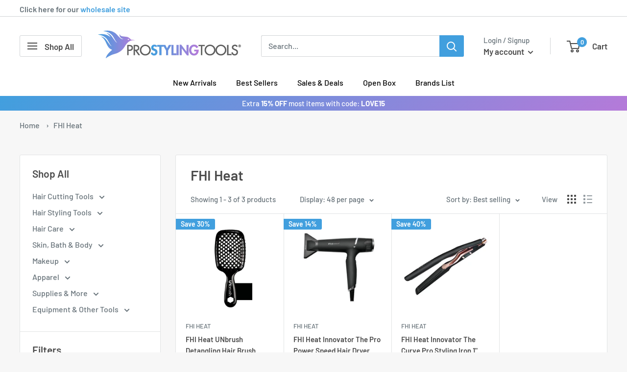

--- FILE ---
content_type: text/html; charset=utf-8
request_url: https://prostylingtools.com/collections/fhi-heat
body_size: 67273
content:
<!doctype html>

<html class="no-js" lang="en">
  <head>
    <!-- Hotjar Tracking Code for Homepage -->
<script>
    (function(h,o,t,j,a,r){
        h.hj=h.hj||function(){(h.hj.q=h.hj.q||[]).push(arguments)};
        h._hjSettings={hjid:5061236,hjsv:6};
        a=o.getElementsByTagName('head')[0];
        r=o.createElement('script');r.async=1;
        r.src=t+h._hjSettings.hjid+j+h._hjSettings.hjsv;
        a.appendChild(r);
    })(window,document,'https://static.hotjar.com/c/hotjar-','.js?sv=');
</script>
    <script src="https://kit.fontawesome.com/663db6d138.js" crossorigin="anonymous"></script>
    <meta charset="utf-8">
    <meta name="viewport" content="width=device-width, initial-scale=1.0, height=device-height, minimum-scale=1.0, maximum-scale=1.0">
    <meta name="theme-color" content="#419fde">
    <meta name="google-site-verification" content="4-prVdrEFsonMYtzGe9jSLyonhYW9KSo-10v25dM4Co" />
    <meta name="google-site-verification" content="ka4MrXnejaEg0KlqHB1xk7YgG6trGBR9qp58xm9f5YU" /><title>FHI Heat
</title><!-- I added the unless and endunless statements before and after the canonical link to try to uncanonicalize the collection pages -Gui 5-2-25 -->
  
<link rel="shortcut icon" href="//prostylingtools.com/cdn/shop/files/newfaviconpst_96x96.png?v=1642112128" type="image/png"><link rel="preload" as="style" href="//prostylingtools.com/cdn/shop/t/33/assets/theme.css?v=32884389543945009271760582040">
    <link rel="preload" as="script" href="//prostylingtools.com/cdn/shop/t/33/assets/theme.js?v=105809043550618644281724355523">
    <link rel="preconnect" href="https://cdn.shopify.com">
    <link rel="preconnect" href="https://fonts.shopifycdn.com">
    <link rel="dns-prefetch" href="https://productreviews.shopifycdn.com">
    <link rel="dns-prefetch" href="https://ajax.googleapis.com">
    <link rel="dns-prefetch" href="https://maps.googleapis.com">
    <link rel="dns-prefetch" href="https://maps.gstatic.com">
    <link rel="stylesheet" href="https://unpkg.com/@icon/icofont/icofont.css">

    <meta property="og:type" content="website">
  <meta property="og:title" content="FHI Heat">
  <meta property="og:image" content="http://prostylingtools.com/cdn/shop/collections/download.png?v=1690296858">
  <meta property="og:image:secure_url" content="https://prostylingtools.com/cdn/shop/collections/download.png?v=1690296858">
  <meta property="og:image:width" content="1322">
  <meta property="og:image:height" content="1652"><meta property="og:url" content="https://prostylingtools.com/collections/fhi-heat">
<meta property="og:site_name" content="ProStylingTools.com"><meta name="twitter:card" content="summary"><meta name="twitter:title" content="FHI Heat">
  <meta name="twitter:description" content="">
  <meta name="twitter:image" content="https://prostylingtools.com/cdn/shop/collections/download_600x600_crop_center.png?v=1690296858">
    <link rel="preload" href="//prostylingtools.com/cdn/fonts/barlow/barlow_n6.329f582a81f63f125e63c20a5a80ae9477df68e1.woff2" as="font" type="font/woff2" crossorigin><link rel="preload" href="//prostylingtools.com/cdn/fonts/barlow/barlow_n5.a193a1990790eba0cc5cca569d23799830e90f07.woff2" as="font" type="font/woff2" crossorigin><style>
  @font-face {
  font-family: Barlow;
  font-weight: 600;
  font-style: normal;
  font-display: swap;
  src: url("//prostylingtools.com/cdn/fonts/barlow/barlow_n6.329f582a81f63f125e63c20a5a80ae9477df68e1.woff2") format("woff2"),
       url("//prostylingtools.com/cdn/fonts/barlow/barlow_n6.0163402e36247bcb8b02716880d0b39568412e9e.woff") format("woff");
}

  @font-face {
  font-family: Barlow;
  font-weight: 500;
  font-style: normal;
  font-display: swap;
  src: url("//prostylingtools.com/cdn/fonts/barlow/barlow_n5.a193a1990790eba0cc5cca569d23799830e90f07.woff2") format("woff2"),
       url("//prostylingtools.com/cdn/fonts/barlow/barlow_n5.ae31c82169b1dc0715609b8cc6a610b917808358.woff") format("woff");
}

@font-face {
  font-family: Barlow;
  font-weight: 600;
  font-style: normal;
  font-display: swap;
  src: url("//prostylingtools.com/cdn/fonts/barlow/barlow_n6.329f582a81f63f125e63c20a5a80ae9477df68e1.woff2") format("woff2"),
       url("//prostylingtools.com/cdn/fonts/barlow/barlow_n6.0163402e36247bcb8b02716880d0b39568412e9e.woff") format("woff");
}

@font-face {
  font-family: Barlow;
  font-weight: 600;
  font-style: italic;
  font-display: swap;
  src: url("//prostylingtools.com/cdn/fonts/barlow/barlow_i6.5a22bd20fb27bad4d7674cc6e666fb9c77d813bb.woff2") format("woff2"),
       url("//prostylingtools.com/cdn/fonts/barlow/barlow_i6.1c8787fcb59f3add01a87f21b38c7ef797e3b3a1.woff") format("woff");
}


  @font-face {
  font-family: Barlow;
  font-weight: 700;
  font-style: normal;
  font-display: swap;
  src: url("//prostylingtools.com/cdn/fonts/barlow/barlow_n7.691d1d11f150e857dcbc1c10ef03d825bc378d81.woff2") format("woff2"),
       url("//prostylingtools.com/cdn/fonts/barlow/barlow_n7.4fdbb1cb7da0e2c2f88492243ffa2b4f91924840.woff") format("woff");
}

  @font-face {
  font-family: Barlow;
  font-weight: 500;
  font-style: italic;
  font-display: swap;
  src: url("//prostylingtools.com/cdn/fonts/barlow/barlow_i5.714d58286997b65cd479af615cfa9bb0a117a573.woff2") format("woff2"),
       url("//prostylingtools.com/cdn/fonts/barlow/barlow_i5.0120f77e6447d3b5df4bbec8ad8c2d029d87fb21.woff") format("woff");
}

  @font-face {
  font-family: Barlow;
  font-weight: 700;
  font-style: italic;
  font-display: swap;
  src: url("//prostylingtools.com/cdn/fonts/barlow/barlow_i7.50e19d6cc2ba5146fa437a5a7443c76d5d730103.woff2") format("woff2"),
       url("//prostylingtools.com/cdn/fonts/barlow/barlow_i7.47e9f98f1b094d912e6fd631cc3fe93d9f40964f.woff") format("woff");
}


  :root {
    --default-text-font-size : 15px;
    --base-text-font-size    : 16px;
    --heading-font-family    : Barlow, sans-serif;
    --heading-font-weight    : 600;
    --heading-font-style     : normal;
    --text-font-family       : Barlow, sans-serif;
    --text-font-weight       : 500;
    --text-font-style        : normal;
    --text-font-bolder-weight: 600;
    --text-link-decoration   : underline;

    --text-color               : #677279;
    --text-color-rgb           : 103, 114, 121;
    --heading-color            : #4b4b4b;
    --border-color             : #e1e3e4;
    --border-color-rgb         : 225, 227, 228;
    --form-border-color        : #d4d6d8;
    --accent-color             : #419fde;
    --accent-color-rgb         : 65, 159, 222;
    --link-color               : #419fde;
    --link-color-hover         : #1f78b3;
    --background               : #f7f7f7;
    --secondary-background     : #ffffff;
    --secondary-background-rgb : 255, 255, 255;
    --accent-background        : rgba(65, 159, 222, 0.08);

    --input-background: #ffffff;

    --error-color       : #ff0000;
    --error-background  : rgba(255, 0, 0, 0.07);
    --success-color     : #00aa00;
    --success-background: rgba(0, 170, 0, 0.11);

    --primary-button-background      : #419fde;
    --primary-button-background-rgb  : 65, 159, 222;
    --primary-button-text-color      : #ffffff;
    --secondary-button-background    : #b57ad9;
    --secondary-button-background-rgb: 181, 122, 217;
    --secondary-button-text-color    : #ffffff;

    --header-background      : #ffffff;
    --header-text-color      : #4b4b4b;
    --header-light-text-color: #677279;
    --header-border-color    : rgba(103, 114, 121, 0.3);
    --header-accent-color    : #419fde;

    --footer-background-color:    #f3f5f6;
    --footer-heading-text-color:  #4b4b4b;
    --footer-body-text-color:     #677279;
    --footer-body-text-color-rgb: 103, 114, 121;
    --footer-accent-color:        #419fde;
    --footer-accent-color-rgb:    65, 159, 222;
    --footer-border:              none;
    
    --flickity-arrow-color: #abb1b4;--product-on-sale-accent           : #419fde;
    --product-on-sale-accent-rgb       : 65, 159, 222;
    --product-on-sale-color            : #ffffff;
    --product-in-stock-color           : #008a00;
    --product-low-stock-color          : #00a500;
    --product-sold-out-color           : #cf5f5f;
    --product-custom-label-1-background: #008a00;
    --product-custom-label-1-color     : #ffffff;
    --product-custom-label-2-background: #00a500;
    --product-custom-label-2-color     : #ffffff;
    --product-review-star-color        : #ffbd00;

    --mobile-container-gutter : 20px;
    --desktop-container-gutter: 40px;

    /* Shopify related variables */
    --payment-terms-background-color: #f7f7f7;
  }
</style>

<script>
  // IE11 does not have support for CSS variables, so we have to polyfill them
  if (!(((window || {}).CSS || {}).supports && window.CSS.supports('(--a: 0)'))) {
    const script = document.createElement('script');
    script.type = 'text/javascript';
    script.src = 'https://cdn.jsdelivr.net/npm/css-vars-ponyfill@2';
    script.onload = function() {
      cssVars({});
    };

    document.getElementsByTagName('head')[0].appendChild(script);
  }
</script>


    <script>window.performance && window.performance.mark && window.performance.mark('shopify.content_for_header.start');</script><meta name="google-site-verification" content="BRE7JaUqAhJTFCY-XwHqVftw308PLJ7PE_aoNICpIMI">
<meta id="shopify-digital-wallet" name="shopify-digital-wallet" content="/45236060320/digital_wallets/dialog">
<meta name="shopify-checkout-api-token" content="e17c45949cd15e3c5181bb7c11ed4ea2">
<link rel="alternate" type="application/atom+xml" title="Feed" href="/collections/fhi-heat.atom" />
<link rel="alternate" type="application/json+oembed" href="https://prostylingtools.com/collections/fhi-heat.oembed">
<script async="async" src="/checkouts/internal/preloads.js?locale=en-US"></script>
<link rel="preconnect" href="https://shop.app" crossorigin="anonymous">
<script async="async" src="https://shop.app/checkouts/internal/preloads.js?locale=en-US&shop_id=45236060320" crossorigin="anonymous"></script>
<script id="apple-pay-shop-capabilities" type="application/json">{"shopId":45236060320,"countryCode":"US","currencyCode":"USD","merchantCapabilities":["supports3DS"],"merchantId":"gid:\/\/shopify\/Shop\/45236060320","merchantName":"ProStylingTools.com","requiredBillingContactFields":["postalAddress","email","phone"],"requiredShippingContactFields":["postalAddress","email","phone"],"shippingType":"shipping","supportedNetworks":["visa","masterCard","amex","discover","elo","jcb"],"total":{"type":"pending","label":"ProStylingTools.com","amount":"1.00"},"shopifyPaymentsEnabled":true,"supportsSubscriptions":true}</script>
<script id="shopify-features" type="application/json">{"accessToken":"e17c45949cd15e3c5181bb7c11ed4ea2","betas":["rich-media-storefront-analytics"],"domain":"prostylingtools.com","predictiveSearch":true,"shopId":45236060320,"locale":"en"}</script>
<script>var Shopify = Shopify || {};
Shopify.shop = "prostylingtools.myshopify.com";
Shopify.locale = "en";
Shopify.currency = {"active":"USD","rate":"1.0"};
Shopify.country = "US";
Shopify.theme = {"name":"Riess Group theme\/master - Keep published","id":130952102048,"schema_name":"Warehouse","schema_version":"2.8.4","theme_store_id":null,"role":"main"};
Shopify.theme.handle = "null";
Shopify.theme.style = {"id":null,"handle":null};
Shopify.cdnHost = "prostylingtools.com/cdn";
Shopify.routes = Shopify.routes || {};
Shopify.routes.root = "/";</script>
<script type="module">!function(o){(o.Shopify=o.Shopify||{}).modules=!0}(window);</script>
<script>!function(o){function n(){var o=[];function n(){o.push(Array.prototype.slice.apply(arguments))}return n.q=o,n}var t=o.Shopify=o.Shopify||{};t.loadFeatures=n(),t.autoloadFeatures=n()}(window);</script>
<script>
  window.ShopifyPay = window.ShopifyPay || {};
  window.ShopifyPay.apiHost = "shop.app\/pay";
  window.ShopifyPay.redirectState = null;
</script>
<script id="shop-js-analytics" type="application/json">{"pageType":"collection"}</script>
<script defer="defer" async type="module" src="//prostylingtools.com/cdn/shopifycloud/shop-js/modules/v2/client.init-shop-cart-sync_BT-GjEfc.en.esm.js"></script>
<script defer="defer" async type="module" src="//prostylingtools.com/cdn/shopifycloud/shop-js/modules/v2/chunk.common_D58fp_Oc.esm.js"></script>
<script defer="defer" async type="module" src="//prostylingtools.com/cdn/shopifycloud/shop-js/modules/v2/chunk.modal_xMitdFEc.esm.js"></script>
<script type="module">
  await import("//prostylingtools.com/cdn/shopifycloud/shop-js/modules/v2/client.init-shop-cart-sync_BT-GjEfc.en.esm.js");
await import("//prostylingtools.com/cdn/shopifycloud/shop-js/modules/v2/chunk.common_D58fp_Oc.esm.js");
await import("//prostylingtools.com/cdn/shopifycloud/shop-js/modules/v2/chunk.modal_xMitdFEc.esm.js");

  window.Shopify.SignInWithShop?.initShopCartSync?.({"fedCMEnabled":true,"windoidEnabled":true});

</script>
<script>
  window.Shopify = window.Shopify || {};
  if (!window.Shopify.featureAssets) window.Shopify.featureAssets = {};
  window.Shopify.featureAssets['shop-js'] = {"shop-cart-sync":["modules/v2/client.shop-cart-sync_DZOKe7Ll.en.esm.js","modules/v2/chunk.common_D58fp_Oc.esm.js","modules/v2/chunk.modal_xMitdFEc.esm.js"],"init-fed-cm":["modules/v2/client.init-fed-cm_B6oLuCjv.en.esm.js","modules/v2/chunk.common_D58fp_Oc.esm.js","modules/v2/chunk.modal_xMitdFEc.esm.js"],"shop-cash-offers":["modules/v2/client.shop-cash-offers_D2sdYoxE.en.esm.js","modules/v2/chunk.common_D58fp_Oc.esm.js","modules/v2/chunk.modal_xMitdFEc.esm.js"],"shop-login-button":["modules/v2/client.shop-login-button_QeVjl5Y3.en.esm.js","modules/v2/chunk.common_D58fp_Oc.esm.js","modules/v2/chunk.modal_xMitdFEc.esm.js"],"pay-button":["modules/v2/client.pay-button_DXTOsIq6.en.esm.js","modules/v2/chunk.common_D58fp_Oc.esm.js","modules/v2/chunk.modal_xMitdFEc.esm.js"],"shop-button":["modules/v2/client.shop-button_DQZHx9pm.en.esm.js","modules/v2/chunk.common_D58fp_Oc.esm.js","modules/v2/chunk.modal_xMitdFEc.esm.js"],"avatar":["modules/v2/client.avatar_BTnouDA3.en.esm.js"],"init-windoid":["modules/v2/client.init-windoid_CR1B-cfM.en.esm.js","modules/v2/chunk.common_D58fp_Oc.esm.js","modules/v2/chunk.modal_xMitdFEc.esm.js"],"init-shop-for-new-customer-accounts":["modules/v2/client.init-shop-for-new-customer-accounts_C_vY_xzh.en.esm.js","modules/v2/client.shop-login-button_QeVjl5Y3.en.esm.js","modules/v2/chunk.common_D58fp_Oc.esm.js","modules/v2/chunk.modal_xMitdFEc.esm.js"],"init-shop-email-lookup-coordinator":["modules/v2/client.init-shop-email-lookup-coordinator_BI7n9ZSv.en.esm.js","modules/v2/chunk.common_D58fp_Oc.esm.js","modules/v2/chunk.modal_xMitdFEc.esm.js"],"init-shop-cart-sync":["modules/v2/client.init-shop-cart-sync_BT-GjEfc.en.esm.js","modules/v2/chunk.common_D58fp_Oc.esm.js","modules/v2/chunk.modal_xMitdFEc.esm.js"],"shop-toast-manager":["modules/v2/client.shop-toast-manager_DiYdP3xc.en.esm.js","modules/v2/chunk.common_D58fp_Oc.esm.js","modules/v2/chunk.modal_xMitdFEc.esm.js"],"init-customer-accounts":["modules/v2/client.init-customer-accounts_D9ZNqS-Q.en.esm.js","modules/v2/client.shop-login-button_QeVjl5Y3.en.esm.js","modules/v2/chunk.common_D58fp_Oc.esm.js","modules/v2/chunk.modal_xMitdFEc.esm.js"],"init-customer-accounts-sign-up":["modules/v2/client.init-customer-accounts-sign-up_iGw4briv.en.esm.js","modules/v2/client.shop-login-button_QeVjl5Y3.en.esm.js","modules/v2/chunk.common_D58fp_Oc.esm.js","modules/v2/chunk.modal_xMitdFEc.esm.js"],"shop-follow-button":["modules/v2/client.shop-follow-button_CqMgW2wH.en.esm.js","modules/v2/chunk.common_D58fp_Oc.esm.js","modules/v2/chunk.modal_xMitdFEc.esm.js"],"checkout-modal":["modules/v2/client.checkout-modal_xHeaAweL.en.esm.js","modules/v2/chunk.common_D58fp_Oc.esm.js","modules/v2/chunk.modal_xMitdFEc.esm.js"],"shop-login":["modules/v2/client.shop-login_D91U-Q7h.en.esm.js","modules/v2/chunk.common_D58fp_Oc.esm.js","modules/v2/chunk.modal_xMitdFEc.esm.js"],"lead-capture":["modules/v2/client.lead-capture_BJmE1dJe.en.esm.js","modules/v2/chunk.common_D58fp_Oc.esm.js","modules/v2/chunk.modal_xMitdFEc.esm.js"],"payment-terms":["modules/v2/client.payment-terms_Ci9AEqFq.en.esm.js","modules/v2/chunk.common_D58fp_Oc.esm.js","modules/v2/chunk.modal_xMitdFEc.esm.js"]};
</script>
<script>(function() {
  var isLoaded = false;
  function asyncLoad() {
    if (isLoaded) return;
    isLoaded = true;
    var urls = ["https:\/\/js.smile.io\/v1\/smile-shopify.js?shop=prostylingtools.myshopify.com","https:\/\/cdn-app.cart-bot.net\/public\/js\/append.js?shop=prostylingtools.myshopify.com","https:\/\/cdn.joinclyde.com\/scripts\/shopify-storefront.min.js?shop=prostylingtools.myshopify.com","https:\/\/cdn-scripts.signifyd.com\/shopify\/script-tag.js?shop=prostylingtools.myshopify.com","https:\/\/shopify-widget.route.com\/shopify.widget.js?shop=prostylingtools.myshopify.com","https:\/\/cdn.rebuyengine.com\/onsite\/js\/rebuy.js?shop=prostylingtools.myshopify.com","https:\/\/notifications.mobiloud.com\/js\/one_signal_script.js?shop=prostylingtools.myshopify.com"];
    for (var i = 0; i < urls.length; i++) {
      var s = document.createElement('script');
      s.type = 'text/javascript';
      s.async = true;
      s.src = urls[i];
      var x = document.getElementsByTagName('script')[0];
      x.parentNode.insertBefore(s, x);
    }
  };
  if(window.attachEvent) {
    window.attachEvent('onload', asyncLoad);
  } else {
    window.addEventListener('load', asyncLoad, false);
  }
})();</script>
<script id="__st">var __st={"a":45236060320,"offset":-18000,"reqid":"27ccc958-c0d0-4499-a537-423ea6824e44-1769405530","pageurl":"prostylingtools.com\/collections\/fhi-heat","u":"34fd322e4034","p":"collection","rtyp":"collection","rid":303307128992};</script>
<script>window.ShopifyPaypalV4VisibilityTracking = true;</script>
<script id="captcha-bootstrap">!function(){'use strict';const t='contact',e='account',n='new_comment',o=[[t,t],['blogs',n],['comments',n],[t,'customer']],c=[[e,'customer_login'],[e,'guest_login'],[e,'recover_customer_password'],[e,'create_customer']],r=t=>t.map((([t,e])=>`form[action*='/${t}']:not([data-nocaptcha='true']) input[name='form_type'][value='${e}']`)).join(','),a=t=>()=>t?[...document.querySelectorAll(t)].map((t=>t.form)):[];function s(){const t=[...o],e=r(t);return a(e)}const i='password',u='form_key',d=['recaptcha-v3-token','g-recaptcha-response','h-captcha-response',i],f=()=>{try{return window.sessionStorage}catch{return}},m='__shopify_v',_=t=>t.elements[u];function p(t,e,n=!1){try{const o=window.sessionStorage,c=JSON.parse(o.getItem(e)),{data:r}=function(t){const{data:e,action:n}=t;return t[m]||n?{data:e,action:n}:{data:t,action:n}}(c);for(const[e,n]of Object.entries(r))t.elements[e]&&(t.elements[e].value=n);n&&o.removeItem(e)}catch(o){console.error('form repopulation failed',{error:o})}}const l='form_type',E='cptcha';function T(t){t.dataset[E]=!0}const w=window,h=w.document,L='Shopify',v='ce_forms',y='captcha';let A=!1;((t,e)=>{const n=(g='f06e6c50-85a8-45c8-87d0-21a2b65856fe',I='https://cdn.shopify.com/shopifycloud/storefront-forms-hcaptcha/ce_storefront_forms_captcha_hcaptcha.v1.5.2.iife.js',D={infoText:'Protected by hCaptcha',privacyText:'Privacy',termsText:'Terms'},(t,e,n)=>{const o=w[L][v],c=o.bindForm;if(c)return c(t,g,e,D).then(n);var r;o.q.push([[t,g,e,D],n]),r=I,A||(h.body.append(Object.assign(h.createElement('script'),{id:'captcha-provider',async:!0,src:r})),A=!0)});var g,I,D;w[L]=w[L]||{},w[L][v]=w[L][v]||{},w[L][v].q=[],w[L][y]=w[L][y]||{},w[L][y].protect=function(t,e){n(t,void 0,e),T(t)},Object.freeze(w[L][y]),function(t,e,n,w,h,L){const[v,y,A,g]=function(t,e,n){const i=e?o:[],u=t?c:[],d=[...i,...u],f=r(d),m=r(i),_=r(d.filter((([t,e])=>n.includes(e))));return[a(f),a(m),a(_),s()]}(w,h,L),I=t=>{const e=t.target;return e instanceof HTMLFormElement?e:e&&e.form},D=t=>v().includes(t);t.addEventListener('submit',(t=>{const e=I(t);if(!e)return;const n=D(e)&&!e.dataset.hcaptchaBound&&!e.dataset.recaptchaBound,o=_(e),c=g().includes(e)&&(!o||!o.value);(n||c)&&t.preventDefault(),c&&!n&&(function(t){try{if(!f())return;!function(t){const e=f();if(!e)return;const n=_(t);if(!n)return;const o=n.value;o&&e.removeItem(o)}(t);const e=Array.from(Array(32),(()=>Math.random().toString(36)[2])).join('');!function(t,e){_(t)||t.append(Object.assign(document.createElement('input'),{type:'hidden',name:u})),t.elements[u].value=e}(t,e),function(t,e){const n=f();if(!n)return;const o=[...t.querySelectorAll(`input[type='${i}']`)].map((({name:t})=>t)),c=[...d,...o],r={};for(const[a,s]of new FormData(t).entries())c.includes(a)||(r[a]=s);n.setItem(e,JSON.stringify({[m]:1,action:t.action,data:r}))}(t,e)}catch(e){console.error('failed to persist form',e)}}(e),e.submit())}));const S=(t,e)=>{t&&!t.dataset[E]&&(n(t,e.some((e=>e===t))),T(t))};for(const o of['focusin','change'])t.addEventListener(o,(t=>{const e=I(t);D(e)&&S(e,y())}));const B=e.get('form_key'),M=e.get(l),P=B&&M;t.addEventListener('DOMContentLoaded',(()=>{const t=y();if(P)for(const e of t)e.elements[l].value===M&&p(e,B);[...new Set([...A(),...v().filter((t=>'true'===t.dataset.shopifyCaptcha))])].forEach((e=>S(e,t)))}))}(h,new URLSearchParams(w.location.search),n,t,e,['guest_login'])})(!0,!0)}();</script>
<script integrity="sha256-4kQ18oKyAcykRKYeNunJcIwy7WH5gtpwJnB7kiuLZ1E=" data-source-attribution="shopify.loadfeatures" defer="defer" src="//prostylingtools.com/cdn/shopifycloud/storefront/assets/storefront/load_feature-a0a9edcb.js" crossorigin="anonymous"></script>
<script crossorigin="anonymous" defer="defer" src="//prostylingtools.com/cdn/shopifycloud/storefront/assets/shopify_pay/storefront-65b4c6d7.js?v=20250812"></script>
<script data-source-attribution="shopify.dynamic_checkout.dynamic.init">var Shopify=Shopify||{};Shopify.PaymentButton=Shopify.PaymentButton||{isStorefrontPortableWallets:!0,init:function(){window.Shopify.PaymentButton.init=function(){};var t=document.createElement("script");t.src="https://prostylingtools.com/cdn/shopifycloud/portable-wallets/latest/portable-wallets.en.js",t.type="module",document.head.appendChild(t)}};
</script>
<script data-source-attribution="shopify.dynamic_checkout.buyer_consent">
  function portableWalletsHideBuyerConsent(e){var t=document.getElementById("shopify-buyer-consent"),n=document.getElementById("shopify-subscription-policy-button");t&&n&&(t.classList.add("hidden"),t.setAttribute("aria-hidden","true"),n.removeEventListener("click",e))}function portableWalletsShowBuyerConsent(e){var t=document.getElementById("shopify-buyer-consent"),n=document.getElementById("shopify-subscription-policy-button");t&&n&&(t.classList.remove("hidden"),t.removeAttribute("aria-hidden"),n.addEventListener("click",e))}window.Shopify?.PaymentButton&&(window.Shopify.PaymentButton.hideBuyerConsent=portableWalletsHideBuyerConsent,window.Shopify.PaymentButton.showBuyerConsent=portableWalletsShowBuyerConsent);
</script>
<script data-source-attribution="shopify.dynamic_checkout.cart.bootstrap">document.addEventListener("DOMContentLoaded",(function(){function t(){return document.querySelector("shopify-accelerated-checkout-cart, shopify-accelerated-checkout")}if(t())Shopify.PaymentButton.init();else{new MutationObserver((function(e,n){t()&&(Shopify.PaymentButton.init(),n.disconnect())})).observe(document.body,{childList:!0,subtree:!0})}}));
</script>
<link id="shopify-accelerated-checkout-styles" rel="stylesheet" media="screen" href="https://prostylingtools.com/cdn/shopifycloud/portable-wallets/latest/accelerated-checkout-backwards-compat.css" crossorigin="anonymous">
<style id="shopify-accelerated-checkout-cart">
        #shopify-buyer-consent {
  margin-top: 1em;
  display: inline-block;
  width: 100%;
}

#shopify-buyer-consent.hidden {
  display: none;
}

#shopify-subscription-policy-button {
  background: none;
  border: none;
  padding: 0;
  text-decoration: underline;
  font-size: inherit;
  cursor: pointer;
}

#shopify-subscription-policy-button::before {
  box-shadow: none;
}

      </style>

<script>window.performance && window.performance.mark && window.performance.mark('shopify.content_for_header.end');</script>

    <link rel="stylesheet" href="//prostylingtools.com/cdn/shop/t/33/assets/theme.css?v=32884389543945009271760582040">

    


  <script type="application/ld+json">
  {
    "@context": "https://schema.org",
    "@type": "BreadcrumbList",
  "itemListElement": [{
      "@type": "ListItem",
      "position": 1,
      "name": "Home",
      "item": "https://prostylingtools.com"
    },{
          "@type": "ListItem",
          "position": 2,
          "name": "FHI Heat",
          "item": "https://prostylingtools.com/collections/fhi-heat"
        }]
  }
  </script>



    <script>
      // This allows to expose several variables to the global scope, to be used in scripts
      window.theme = {
        pageType: "collection",
        cartCount: 0,
        moneyFormat: "${{amount}}",
        moneyWithCurrencyFormat: "${{amount}} USD",
        currencyCodeEnabled: false,
        showDiscount: true,
        discountMode: "percentage",
        searchMode: "product,article,page",
        searchUnavailableProducts: "show",
        cartType: "drawer"
      };

      window.routes = {
        rootUrl: "\/",
        rootUrlWithoutSlash: '',
        cartUrl: "\/cart",
        cartAddUrl: "\/cart\/add",
        cartChangeUrl: "\/cart\/change",
        searchUrl: "\/search",
        productRecommendationsUrl: "\/recommendations\/products"
      };

      window.languages = {
        productRegularPrice: "Regular price",
        productSalePrice: "Sale price",
        collectionOnSaleLabel: "Save {{savings}}",
        productFormUnavailable: "Unavailable",
        productFormAddToCart: "Add to cart",
        productFormPreOrder: "Pre-order",
        productFormSoldOut: "Out of stock",
        productAdded: "Product has been added to your cart",
        productAddedShort: "Added!",
        shippingEstimatorNoResults: "No shipping could be found for your address.",
        shippingEstimatorOneResult: "There is one shipping rate for your address:",
        shippingEstimatorMultipleResults: "There are {{count}} shipping rates for your address:",
        shippingEstimatorErrors: "There are some errors:"
      };

      window.lazySizesConfig = {
        loadHidden: false,
        hFac: 0.8,
        expFactor: 3,
        customMedia: {
          '--phone': '(max-width: 640px)',
          '--tablet': '(min-width: 641px) and (max-width: 1023px)',
          '--lap': '(min-width: 1024px)'
        }
      };

      document.documentElement.className = document.documentElement.className.replace('no-js', 'js');
    </script><script src="https://code.jquery.com/jquery-3.6.0.min.js" integrity="sha256-/xUj+3OJU5yExlq6GSYGSHk7tPXikynS7ogEvDej/m4=" crossorigin="anonymous"></script>
    <script src="//prostylingtools.com/cdn/shop/t/33/assets/theme.js?v=105809043550618644281724355523" defer></script>
    <script src="//prostylingtools.com/cdn/shop/t/33/assets/custom.js?v=55130698816238630331705317836" defer></script><script>
        (function () {
          window.onpageshow = function() {
            // We force re-freshing the cart content onpageshow, as most browsers will serve a cache copy when hitting the
            // back button, which cause staled data
            document.documentElement.dispatchEvent(new CustomEvent('cart:refresh', {
              bubbles: true,
              detail: {scrollToTop: false}
            }));
          };
        })();
      </script><!-- BEGIN app block: shopify://apps/frequently-bought/blocks/app-embed-block/b1a8cbea-c844-4842-9529-7c62dbab1b1f --><script>
    window.codeblackbelt = window.codeblackbelt || {};
    window.codeblackbelt.shop = window.codeblackbelt.shop || 'prostylingtools.myshopify.com';
    </script><script src="//cdn.codeblackbelt.com/widgets/frequently-bought-together/bootstrap.min.js?version=2026012600-0500" async></script>
 <!-- END app block --><!-- BEGIN app block: shopify://apps/labeler/blocks/app-embed/38a5b8ec-f58a-4fa4-8faa-69ddd0f10a60 -->

<script>
  let aco_allProducts = new Map();
</script>
<script>
  const normalStyle = [
  "background: rgb(173, 216, 230)",
  "padding: 15px",
  "font-size: 1.5em",
  "font-family: 'Poppins', sans-serif",
  "color: black",
  "border-radius: 10px",
  ];
  const warningStyle = [
  "background: rgb(255, 165, 0)",
  "padding: 15px",
  "font-size: 1.5em",
  "font-family: 'Poppins', sans-serif",
  "color: black", 
  "border-radius: 10px",
  ];
  let content = "%cWelcome to labeler v3!🎉🎉";
  let version = "v3";

  if (version !== "v3") {
    content = "%cWarning! Update labeler to v3 ⚠️⚠️";
    console.log(content, warningStyle.join(";"));
  }
  else {
    console.log(content, normalStyle.join(";"));
  }
  try{
     
    
   
    
      
      
            aco_allProducts.set(`fhi-heat-unbrush`,{
              availableForSale: true,
              collections: [{"id":301649690784,"handle":"best-sellers","title":"Best Sellers","updated_at":"2026-01-25T12:01:02-05:00","body_html":"Our top selling products in order of sales rank.","published_at":"2023-02-23T11:48:42-05:00","sort_order":"best-selling","template_suffix":"","disjunctive":false,"rules":[{"column":"variant_price","relation":"greater_than","condition":"0"},{"column":"variant_inventory","relation":"greater_than","condition":"0"},{"column":"type","relation":"not_equals","condition":"Insurance"},{"column":"type","relation":"not_equals","condition":"clyde_contract"}],"published_scope":"global"},{"id":301642186912,"handle":"brushes","title":"Brushes","updated_at":"2026-01-25T07:07:46-05:00","body_html":"","published_at":"2023-02-22T21:19:33-05:00","sort_order":"best-selling","template_suffix":"","disjunctive":false,"rules":[{"column":"tag","relation":"equals","condition":"Brushes"},{"column":"tag","relation":"equals","condition":"Brushes \u0026 Combs"}],"published_scope":"global","image":{"created_at":"2023-02-22T21:19:34-05:00","alt":"47","width":870,"height":340,"src":"\/\/prostylingtools.com\/cdn\/shop\/collections\/47.jpg?v=1677118775"}},{"id":301642055840,"handle":"brushes-combs","title":"Brushes \u0026 Combs","updated_at":"2026-01-25T07:07:46-05:00","body_html":"","published_at":"2023-02-22T21:19:17-05:00","sort_order":"best-selling","template_suffix":"","disjunctive":false,"rules":[{"column":"tag","relation":"equals","condition":"Brushes \u0026 Combs"},{"column":"vendor","relation":"not_equals","condition":"YS Park"}],"published_scope":"global","image":{"created_at":"2023-02-22T21:19:18-05:00","alt":"43","width":870,"height":340,"src":"\/\/prostylingtools.com\/cdn\/shop\/collections\/43.jpg?v=1677118759"}},{"id":640777552238,"handle":"everything","title":"Everything (Exclusions)","updated_at":"2026-01-25T07:07:46-05:00","body_html":"","published_at":"2025-11-05T10:59:19-05:00","sort_order":"best-selling","template_suffix":"","disjunctive":false,"rules":[{"column":"type","relation":"not_equals","condition":"clyde_contract"},{"column":"type","relation":"not_equals","condition":"Insurance"},{"column":"variant_price","relation":"greater_than","condition":"0"},{"column":"vendor","relation":"not_contains","condition":"Braids \u0026 Freckles"},{"column":"vendor","relation":"not_contains","condition":"YS Park"}],"published_scope":"global"},{"id":652569641326,"handle":"everything-no-exclusions","title":"Everything (No Exclusions)","updated_at":"2026-01-25T07:07:46-05:00","body_html":"","published_at":"2025-10-14T14:07:30-04:00","sort_order":"best-selling","template_suffix":"","disjunctive":false,"rules":[{"column":"variant_price","relation":"greater_than","condition":"0"}],"published_scope":"global"},{"id":303307128992,"handle":"fhi-heat","title":"FHI Heat","updated_at":"2026-01-19T07:09:19-05:00","body_html":"","published_at":"2023-07-25T10:53:21-04:00","sort_order":"best-selling","template_suffix":"","disjunctive":false,"rules":[{"column":"vendor","relation":"equals","condition":"FHI Heat"},{"column":"tag","relation":"equals","condition":"FHI Heat"}],"published_scope":"global","image":{"created_at":"2023-07-25T10:54:17-04:00","alt":null,"width":362,"height":139,"src":"\/\/prostylingtools.com\/cdn\/shop\/collections\/download.png?v=1690296858"}},{"id":301644284064,"handle":"gift-ideas-value-sets","title":"Gift Ideas \u0026 Value Sets","updated_at":"2026-01-24T07:08:18-05:00","body_html":"","published_at":"2023-02-22T21:23:42-05:00","sort_order":"best-selling","template_suffix":"","disjunctive":true,"rules":[{"column":"tag","relation":"equals","condition":"Gift Ideas"},{"column":"tag","relation":"equals","condition":"Gift Ideas \u0026 Value Sets"},{"column":"tag","relation":"equals","condition":"Value Sets \u0026 Bundles"},{"column":"tag","relation":"equals","condition":"Gifts \u0026 Value Sets"},{"column":"tag","relation":"equals","condition":"Gifts"},{"column":"tag","relation":"equals","condition":"Value Sets"},{"column":"tag","relation":"equals","condition":"mvs"}],"published_scope":"global"},{"id":301649658016,"handle":"new-arrivals","title":"New Arrivals","updated_at":"2026-01-25T07:07:46-05:00","body_html":"Check out the latest additions to our catalog!","published_at":"2023-02-23T11:45:20-05:00","sort_order":"created-desc","template_suffix":"","disjunctive":false,"rules":[{"column":"variant_price","relation":"greater_than","condition":"0"},{"column":"type","relation":"not_equals","condition":"Insurance"},{"column":"type","relation":"not_equals","condition":"clyde_contract"}],"published_scope":"global"},{"id":301642252448,"handle":"detangling","title":"Paddle \u0026 Detangling Brushes","updated_at":"2026-01-25T07:07:46-05:00","body_html":"","published_at":"2023-02-23T01:22:32-05:00","sort_order":"best-selling","template_suffix":"","disjunctive":true,"rules":[{"column":"tag","relation":"equals","condition":"Detangling"},{"column":"title","relation":"contains","condition":"paddle"},{"column":"title","relation":"contains","condition":"detangling"},{"column":"title","relation":"contains","condition":"detangler"}],"published_scope":"global","image":{"created_at":"2023-02-22T21:19:41-05:00","alt":"49","width":870,"height":340,"src":"\/\/prostylingtools.com\/cdn\/shop\/collections\/49.jpg?v=1677118782"}},{"id":304401449120,"handle":"sales-deals","title":"Sales \u0026 Deals","updated_at":"2026-01-25T07:07:46-05:00","body_html":"\u003cp\u003eDon't miss deep discounts and special offers! New deals added weekly!\u003c\/p\u003e\n\u003cul\u003e\n\u003cli\u003e\n\u003cstrong\u003eExtra 15% OFF \u003c\/strong\u003emost items with promo code: \u003cstrong\u003eLOVE15\u003c\/strong\u003e\n\u003c\/li\u003e\n\u003cli\u003e\n\u003cstrong\u003eExtra 35% OFF \u003c\/strong\u003e\u003ca href=\"https:\/\/prostylingtools.com\/collections\/hair-care\"\u003eHair Care\u003c\/a\u003e with promo code: \u003cstrong\u003eHAIR35 \u003c\/strong\u003e\n\u003c\/li\u003e\n\u003cli\u003e\n\u003cstrong\u003eFREE \u003c\/strong\u003e\u003ca href=\"https:\/\/prostylingtools.com\/products\/stylecraft-professional-cosmic-infrared-smart-hair-dryer-with-brushless-motor?_pos=1\u0026amp;_sid=9f8a254d4\u0026amp;_ss=r\"\u003eStyleCraft Cosmic Hair Dryer\u003c\/a\u003e\u003cstrong\u003e \u003c\/strong\u003ewith on orders over $400 (while supplies last)\u003c\/li\u003e\n\u003cli\u003e\n\u003cstrong\u003e\u003c\/strong\u003e\u003cstrong\u003eFREE \u003c\/strong\u003e\u003ca href=\"https:\/\/prostylingtools.com\/products\/babylisspro-x-tomb45-wireless-charging-pad-fxt45mat\" title=\"Tomb45 x BaBylissPRO Wireless Charging Pad\"\u003eWireless Charging Pad\u003c\/a\u003e ($50 value) with purchase of \u003ca href=\"https:\/\/prostylingtools.com\/search?type=product\u0026amp;options%5Bprefix%5D=last\u0026amp;options%5Bunavailable_products%5D=show\u0026amp;q=FXT45\"\u003eTomb45 x BaBylissPRO Clipper or Trimmer\u003c\/a\u003e\n\u003c\/li\u003e\n\u003cli\u003e\n\u003cspan\u003e\u003cstrong\u003eFREE\u003c\/strong\u003e bottle of the \u003c\/span\u003e\u003ca href=\"https:\/\/prostylingtools.com\/products\/sutra-beauty-fahrenheit-450-hair-treatment-oil-30ml-1oz\"\u003eSutra Fahrenheit 450+ Hair Oil\u003c\/a\u003e\u003cspan\u003e ($109 value) with purchase of select \u003ca href=\"https:\/\/prostylingtools.com\/collections\/sutra-beauty\" title=\"Sutra Beauty Tools\"\u003eSutra Beauty\u003c\/a\u003e Tools!\u003c\/span\u003e\n\u003c\/li\u003e\n\u003cli\u003e\n\u003cstrong\u003eFREE \u003c\/strong\u003e\u003ca href=\"https:\/\/prostylingtools.com\/products\/babylisspro-fxone-battery-charging-base-cord-3pc-bundle\" title=\"BaBylissPRO FXOne Accessories Bundle\"\u003eFXOne Accessories Bundle\u003c\/a\u003e ($123 value) (Cord, Battery, Charging Base) with purchase of any BaBylissPRO \"Tool Only\" product. (while supplies last)\u003cbr\u003e\n\u003c\/li\u003e\n\u003cli\u003e\n\u003cstrong\u003eFREE\u003c\/strong\u003e \u003ca href=\"https:\/\/prostylingtools.com\/products\/babyliss-pro-dlc-titanium-fade-blade-fx903g-1\"\u003eFX3 DLC\/Titanium Blade\u003c\/a\u003e ($55 value) with the purchase of any \u003ca href=\"https:\/\/prostylingtools.com\/search?type=product\u0026amp;options%5Bprefix%5D=last\u0026amp;options%5Bunavailable_products%5D=show\u0026amp;q=fxx3c\"\u003eBaBylissPRO FX3 Clipper\u003c\/a\u003e (while supplies last)\u003c\/li\u003e\n\u003cli\u003e\n\u003cstrong\u003eFREE \u003c\/strong\u003e\u003ca href=\"https:\/\/prostylingtools.com\/products\/zhorn-nonoise-universal-sound-reducer-attachment-for-hair-dryers-1\"\u003eNoNoise Sound Reducer\u003c\/a\u003e attachment with select compatible dryers! (while supplies last)\u003c\/li\u003e\n\u003cli\u003e\n\u003cstrong\u003eFREE\u003c\/strong\u003e \u003ca href=\"https:\/\/prostylingtools.com\/products\/croc-magic-nozzle-1\"\u003eCroc Magic Nozzle\u003c\/a\u003e ($25 value) with the purchase of \u003ca href=\"https:\/\/prostylingtools.com\/products\/croc-premium-ic-hair-dryer-1\"\u003eCroc Professional Premium IC Dryer\u003c\/a\u003e (while supplies last)\u003c\/li\u003e\n\u003cli\u003e\n\u003cstrong\u003eBuy One Get One FREE\u003c\/strong\u003e\u003cspan\u003e \u003c\/span\u003e\u003ca href=\"https:\/\/prostylingtools.com\/products\/stylecraft-black-gold-professional-curling-iron-w-ceramic-barrel?_pos=2\u0026amp;_sid=dd4ac096f\u0026amp;_ss=r\"\u003eStyleCraft Black Gold Curling Irons\u003c\/a\u003e! (while supplies last)\u003c\/li\u003e\n\u003cli\u003e\n\u003cstrong\u003eBuy One Get One FREE\u003c\/strong\u003e on all \u003ca href=\"https:\/\/prostylingtools.com\/collections\/snobgirls\" title=\"SnobGirls\"\u003eSnobGirls\u003c\/a\u003e Leave-In Serum Capsule Treatments (limited time only)\u003c\/li\u003e\n\u003c\/ul\u003e","published_at":"2023-11-01T17:18:42-04:00","sort_order":"best-selling","template_suffix":"","disjunctive":false,"rules":[{"column":"tag","relation":"equals","condition":"warehouse"},{"column":"variant_inventory","relation":"greater_than","condition":"0"}],"published_scope":"global"}],
              first_variant: {"id":45863738540192,"title":"Sunburst (Black\/Yellow)","option1":"Sunburst (Black\/Yellow)","option2":null,"option3":null,"sku":"FHI-AC0016","requires_shipping":true,"taxable":true,"featured_image":{"id":34508122554528,"product_id":10109795303584,"position":4,"created_at":"2023-07-26T10:26:39-04:00","updated_at":"2023-07-26T10:26:39-04:00","alt":null,"width":800,"height":1000,"src":"\/\/prostylingtools.com\/cdn\/shop\/products\/unbrush-detangling-brush-swatch-AC0016_2000x_b95c2f52-26df-4abb-be3f-830670f269fe.jpg?v=1690381599","variant_ids":[45863738540192]},"available":true,"name":"FHI Heat UNbrush Detangling Hair Brush - Sunburst (Black\/Yellow)","public_title":"Sunburst (Black\/Yellow)","options":["Sunburst (Black\/Yellow)"],"price":1256,"weight":113,"compare_at_price":1795,"inventory_management":"shopify","barcode":"848618001848","featured_media":{"alt":null,"id":29272830345376,"position":4,"preview_image":{"aspect_ratio":0.8,"height":1000,"width":800,"src":"\/\/prostylingtools.com\/cdn\/shop\/products\/unbrush-detangling-brush-swatch-AC0016_2000x_b95c2f52-26df-4abb-be3f-830670f269fe.jpg?v=1690381599"}},"requires_selling_plan":false,"selling_plan_allocations":[],"quantity_rule":{"min":1,"max":null,"increment":1}},
              price:`12.56`,
              compareAtPriceRange: {
                maxVariantPrice: {
                    amount: `17.95`,
                    currencyCode: `USD`
                },
                minVariantPrice: {
                    amount: `17.95`,
                    currencyCode: `USD`
                },
              },
              createdAt: `2023-07-25 13:04:11 -0400`,
              featuredImage: `products/UnbrushwColorSwatches_black_2000x_a1f26c96-a388-4132-b075-7660e57a1119.jpg`,
              handle: `fhi-heat-unbrush`,
              id: "10109795303584",
              images: [
                
                {
                  id: "34508113871008",
                  url: `products/UnbrushwColorSwatches_black_2000x_a1f26c96-a388-4132-b075-7660e57a1119.jpg`,
                  altText: `FHI Heat UNbrush Detangling Hair Brush`,
                },
                
                {
                  id: "34508115607712",
                  url: `products/AC0010_BLACK_UNBRUSH_1000x1000_2000x_00acef14-50bb-4ec6-9750-0b089014898c.jpg`,
                  altText: `FHI Heat UNbrush Detangling Hair Brush`,
                },
                
                {
                  id: "34508117016736",
                  url: `products/FHI_Brush_Unbrush_Midnight_2000x_ac966d46-b19e-410d-a35a-e6cfdd925a43.png`,
                  altText: `FHI Heat UNbrush Detangling Hair Brush`,
                },
                
                {
                  id: "34508122554528",
                  url: `products/unbrush-detangling-brush-swatch-AC0016_2000x_b95c2f52-26df-4abb-be3f-830670f269fe.jpg`,
                  altText: `FHI Heat UNbrush Detangling Hair Brush`,
                },
                
                {
                  id: "34508131827872",
                  url: `products/unbrush-detangling-brush-swatch-AC0015_2000x_7db7705e-49a0-427a-b21a-7586c70beb1e.jpg`,
                  altText: `FHI Heat UNbrush Detangling Hair Brush`,
                },
                
                {
                  id: "34508134875296",
                  url: `products/ocean.jpg`,
                  altText: `FHI Heat UNbrush Detangling Hair Brush`,
                },
                
                {
                  id: "34508138512544",
                  url: `products/lagoon.jpg`,
                  altText: `FHI Heat UNbrush Detangling Hair Brush`,
                },
                
                {
                  id: "34508143952032",
                  url: `products/unbrush-detangling-brush-swatch-AC0010_2000x_d0871fc9-1f2d-4338-b2a3-712cfae46ebb.jpg`,
                  altText: `FHI Heat UNbrush Detangling Hair Brush`,
                },
                
                {
                  id: "34508147130528",
                  url: `products/unbrush-detangling-brush-swatch-AC0011_2000x_3cd3367f-27ef-44e1-913a-fc292a8c8ae5.jpg`,
                  altText: `FHI Heat UNbrush Detangling Hair Brush`,
                },
                
                {
                  id: "34508167774368",
                  url: `products/unbrush-detangling-brush-swatch-AC0012_2000x_5bf07d47-e73b-4ead-9928-afeb6f79afda.jpg`,
                  altText: `FHI Heat UNbrush Detangling Hair Brush`,
                },
                
                {
                  id: "34508172525728",
                  url: `products/unbrush-detangling-brush-swatch-AC0017GP_2000x_33fc49a0-c42c-43c6-9f2a-033016faecf1.jpg`,
                  altText: `FHI Heat UNbrush Detangling Hair Brush`,
                },
                
                {
                  id: "34508176720032",
                  url: `products/sunceremony.jpg`,
                  altText: `FHI Heat UNbrush Detangling Hair Brush`,
                },
                
                {
                  id: "34508180979872",
                  url: `products/unbrush-detangling-brush-swatch-AC0013GT_2000x_2ca2f752-4d2f-49c2-9571-527a689af4ed.jpg`,
                  altText: `FHI Heat UNbrush Detangling Hair Brush`,
                },
                
                {
                  id: "34508183863456",
                  url: `products/UnbrushwColorSwatches_LBlue_2000x_3a310e55-8ac5-444e-9f62-7282c9dc2f1a.jpg`,
                  altText: `FHI Heat UNbrush Detangling Hair Brush`,
                },
                
                {
                  id: "34508186681504",
                  url: `products/UnbrushwColorSwatches_LAVjpg_2000x_6da37af6-b8a2-48f0-b8f4-7815c26e62e3.jpg`,
                  altText: `FHI Heat UNbrush Detangling Hair Brush`,
                },
                
              ],
              priceRange: {
                maxVariantPrice: {
                  amount:`12.56`
                },
                minVariantPrice: {
                  amount:`12.56`
                },
              },
              productType: ``,
              publishedAt: `2023-08-03 10:16:33 -0400`,
              tags: ["Brushes","Brushes \u0026 Combs","FHI Heat","Gift Ideas","Gift Ideas \u0026 Value Sets","Rockit","Tools","warehouse"],
              title: `FHI Heat UNbrush Detangling Hair Brush`,
              variants: [
                
                {
                availableForSale: false,
                compareAtPrice : {
                  amount:`17.95`
                },
                id: `gid://shopify/ProductVariant/45863715831968`,
                quantityAvailable:0,
                image : {
                  id: "34508113871008",
                  url: `products/UnbrushwColorSwatches_black_2000x_a1f26c96-a388-4132-b075-7660e57a1119.jpg`,
                  altText: `FHI Heat UNbrush Detangling Hair Brush`,
                },
                price :{
                  amount: `12.56`,
                  currencyCode: `USD`
                  },
                title: `Midnight (Black)`,
                },
                
                {
                availableForSale: true,
                compareAtPrice : {
                  amount:`17.95`
                },
                id: `gid://shopify/ProductVariant/45863738540192`,
                quantityAvailable:75,
                image : {
                  id: "34508122554528",
                  url: `products/unbrush-detangling-brush-swatch-AC0016_2000x_b95c2f52-26df-4abb-be3f-830670f269fe.jpg`,
                  altText: `FHI Heat UNbrush Detangling Hair Brush`,
                },
                price :{
                  amount: `12.56`,
                  currencyCode: `USD`
                  },
                title: `Sunburst (Black/Yellow)`,
                },
                
                {
                availableForSale: true,
                compareAtPrice : {
                  amount:`17.95`
                },
                id: `gid://shopify/ProductVariant/45863744798880`,
                quantityAvailable:49,
                image : {
                  id: "34508131827872",
                  url: `products/unbrush-detangling-brush-swatch-AC0015_2000x_7db7705e-49a0-427a-b21a-7586c70beb1e.jpg`,
                  altText: `FHI Heat UNbrush Detangling Hair Brush`,
                },
                price :{
                  amount: `12.56`,
                  currencyCode: `USD`
                  },
                title: `Cherry Blossom (Black/Pink)`,
                },
                
                {
                availableForSale: true,
                compareAtPrice : {
                  amount:`17.95`
                },
                id: `gid://shopify/ProductVariant/45863750566048`,
                quantityAvailable:75,
                image : {
                  id: "34508134875296",
                  url: `products/ocean.jpg`,
                  altText: `FHI Heat UNbrush Detangling Hair Brush`,
                },
                price :{
                  amount: `12.56`,
                  currencyCode: `USD`
                  },
                title: `Ocean (Black/Blue)`,
                },
                
                {
                availableForSale: true,
                compareAtPrice : {
                  amount:`17.95`
                },
                id: `gid://shopify/ProductVariant/45863767376032`,
                quantityAvailable:81,
                image : {
                  id: "34508138512544",
                  url: `products/lagoon.jpg`,
                  altText: `FHI Heat UNbrush Detangling Hair Brush`,
                },
                price :{
                  amount: `12.56`,
                  currencyCode: `USD`
                  },
                title: `Lagoon (Black/Green)`,
                },
                
                {
                availableForSale: true,
                compareAtPrice : {
                  amount:`17.95`
                },
                id: `gid://shopify/ProductVariant/45863771439264`,
                quantityAvailable:42,
                image : {
                  id: "34508143952032",
                  url: `products/unbrush-detangling-brush-swatch-AC0010_2000x_d0871fc9-1f2d-4338-b2a3-712cfae46ebb.jpg`,
                  altText: `FHI Heat UNbrush Detangling Hair Brush`,
                },
                price :{
                  amount: `12.56`,
                  currencyCode: `USD`
                  },
                title: `Moonlight Gray (Black/Gray)`,
                },
                
                {
                availableForSale: false,
                compareAtPrice : {
                  amount:`17.95`
                },
                id: `gid://shopify/ProductVariant/45863774879904`,
                quantityAvailable:0,
                image : {
                  id: "34508147130528",
                  url: `products/unbrush-detangling-brush-swatch-AC0011_2000x_3cd3367f-27ef-44e1-913a-fc292a8c8ae5.jpg`,
                  altText: `FHI Heat UNbrush Detangling Hair Brush`,
                },
                price :{
                  amount: `12.56`,
                  currencyCode: `USD`
                  },
                title: `Galaxy Blue (Black/Dark Blue)`,
                },
                
                {
                availableForSale: false,
                compareAtPrice : {
                  amount:`17.95`
                },
                id: `gid://shopify/ProductVariant/45863778877600`,
                quantityAvailable:0,
                image : {
                  id: "34508167774368",
                  url: `products/unbrush-detangling-brush-swatch-AC0012_2000x_5bf07d47-e73b-4ead-9928-afeb6f79afda.jpg`,
                  altText: `FHI Heat UNbrush Detangling Hair Brush`,
                },
                price :{
                  amount: `12.56`,
                  currencyCode: `USD`
                  },
                title: `Canyon Red (Black/Red)`,
                },
                
                {
                availableForSale: true,
                compareAtPrice : {
                  amount:`17.95`
                },
                id: `gid://shopify/ProductVariant/45863784087712`,
                quantityAvailable:87,
                image : {
                  id: "34508172525728",
                  url: `products/unbrush-detangling-brush-swatch-AC0017GP_2000x_33fc49a0-c42c-43c6-9f2a-033016faecf1.jpg`,
                  altText: `FHI Heat UNbrush Detangling Hair Brush`,
                },
                price :{
                  amount: `12.56`,
                  currencyCode: `USD`
                  },
                title: `Nordic Berry (Gray/Red)`,
                },
                
                {
                availableForSale: true,
                compareAtPrice : {
                  amount:`17.95`
                },
                id: `gid://shopify/ProductVariant/45863786938528`,
                quantityAvailable:92,
                image : {
                  id: "34508176720032",
                  url: `products/sunceremony.jpg`,
                  altText: `FHI Heat UNbrush Detangling Hair Brush`,
                },
                price :{
                  amount: `12.56`,
                  currencyCode: `USD`
                  },
                title: `Sun Ceremony (Gray/Yellow)`,
                },
                
                {
                availableForSale: true,
                compareAtPrice : {
                  amount:`17.95`
                },
                id: `gid://shopify/ProductVariant/45863790674080`,
                quantityAvailable:81,
                image : {
                  id: "34508180979872",
                  url: `products/unbrush-detangling-brush-swatch-AC0013GT_2000x_2ca2f752-4d2f-49c2-9571-527a689af4ed.jpg`,
                  altText: `FHI Heat UNbrush Detangling Hair Brush`,
                },
                price :{
                  amount: `12.56`,
                  currencyCode: `USD`
                  },
                title: `Aurora (Gray/Green)`,
                },
                
                {
                availableForSale: true,
                compareAtPrice : {
                  amount:`17.95`
                },
                id: `gid://shopify/ProductVariant/45863793787040`,
                quantityAvailable:87,
                image : {
                  id: "34508183863456",
                  url: `products/UnbrushwColorSwatches_LBlue_2000x_3a310e55-8ac5-444e-9f62-7282c9dc2f1a.jpg`,
                  altText: `FHI Heat UNbrush Detangling Hair Brush`,
                },
                price :{
                  amount: `12.56`,
                  currencyCode: `USD`
                  },
                title: `Sky (Gray/Blue)`,
                },
                
                {
                availableForSale: true,
                compareAtPrice : {
                  amount:`17.95`
                },
                id: `gid://shopify/ProductVariant/45863796146336`,
                quantityAvailable:53,
                image : {
                  id: "34508186681504",
                  url: `products/UnbrushwColorSwatches_LAVjpg_2000x_6da37af6-b8a2-48f0-b8f4-7815c26e62e3.jpg`,
                  altText: `FHI Heat UNbrush Detangling Hair Brush`,
                },
                price :{
                  amount: `12.56`,
                  currencyCode: `USD`
                  },
                title: `Orchid (Gray/Pink)`,
                },
                
              ] ,
              vendor: `FHI Heat`,
              type: ``,
            });
          
            aco_allProducts.set(`fhi-heat-innovator-the-pro-power-speed-hair-dryer-in2003`,{
              availableForSale: true,
              collections: [{"id":301649690784,"handle":"best-sellers","title":"Best Sellers","updated_at":"2026-01-25T12:01:02-05:00","body_html":"Our top selling products in order of sales rank.","published_at":"2023-02-23T11:48:42-05:00","sort_order":"best-selling","template_suffix":"","disjunctive":false,"rules":[{"column":"variant_price","relation":"greater_than","condition":"0"},{"column":"variant_inventory","relation":"greater_than","condition":"0"},{"column":"type","relation":"not_equals","condition":"Insurance"},{"column":"type","relation":"not_equals","condition":"clyde_contract"}],"published_scope":"global"},{"id":640777552238,"handle":"everything","title":"Everything (Exclusions)","updated_at":"2026-01-25T07:07:46-05:00","body_html":"","published_at":"2025-11-05T10:59:19-05:00","sort_order":"best-selling","template_suffix":"","disjunctive":false,"rules":[{"column":"type","relation":"not_equals","condition":"clyde_contract"},{"column":"type","relation":"not_equals","condition":"Insurance"},{"column":"variant_price","relation":"greater_than","condition":"0"},{"column":"vendor","relation":"not_contains","condition":"Braids \u0026 Freckles"},{"column":"vendor","relation":"not_contains","condition":"YS Park"}],"published_scope":"global"},{"id":652569641326,"handle":"everything-no-exclusions","title":"Everything (No Exclusions)","updated_at":"2026-01-25T07:07:46-05:00","body_html":"","published_at":"2025-10-14T14:07:30-04:00","sort_order":"best-selling","template_suffix":"","disjunctive":false,"rules":[{"column":"variant_price","relation":"greater_than","condition":"0"}],"published_scope":"global"},{"id":303307128992,"handle":"fhi-heat","title":"FHI Heat","updated_at":"2026-01-19T07:09:19-05:00","body_html":"","published_at":"2023-07-25T10:53:21-04:00","sort_order":"best-selling","template_suffix":"","disjunctive":false,"rules":[{"column":"vendor","relation":"equals","condition":"FHI Heat"},{"column":"tag","relation":"equals","condition":"FHI Heat"}],"published_scope":"global","image":{"created_at":"2023-07-25T10:54:17-04:00","alt":null,"width":362,"height":139,"src":"\/\/prostylingtools.com\/cdn\/shop\/collections\/download.png?v=1690296858"}},{"id":301649658016,"handle":"new-arrivals","title":"New Arrivals","updated_at":"2026-01-25T07:07:46-05:00","body_html":"Check out the latest additions to our catalog!","published_at":"2023-02-23T11:45:20-05:00","sort_order":"created-desc","template_suffix":"","disjunctive":false,"rules":[{"column":"variant_price","relation":"greater_than","condition":"0"},{"column":"type","relation":"not_equals","condition":"Insurance"},{"column":"type","relation":"not_equals","condition":"clyde_contract"}],"published_scope":"global"},{"id":656664330606,"handle":"professional-hair-dryers","title":"Professional Hair Dryers","updated_at":"2026-01-25T07:07:43-05:00","body_html":"","published_at":"2026-01-05T11:55:49-05:00","sort_order":"best-selling","template_suffix":"","disjunctive":false,"rules":[{"column":"tag","relation":"equals","condition":"Hair Dryers"},{"column":"tag","relation":"not_equals","condition":"Dryer Attachments"},{"column":"tag","relation":"not_equals","condition":"Hair Dryer Attachments"},{"column":"tag","relation":"not_equals","condition":"Hair Dryer Attachments \u0026 Accessories"},{"column":"tag","relation":"not_equals","condition":"Hair Dryer Accessories"},{"column":"tag","relation":"not_equals","condition":"Attachments \u0026 Accessories"}],"published_scope":"global"},{"id":301641957536,"handle":"hair-dryers","title":"Professional Hair Dryers \u0026 Accessories","updated_at":"2026-01-25T07:07:43-05:00","body_html":"","published_at":"2023-02-22T21:19:11-05:00","sort_order":"best-selling","template_suffix":"","disjunctive":true,"rules":[{"column":"tag","relation":"equals","condition":"Hair Dryers"}],"published_scope":"global","image":{"created_at":"2023-02-22T21:19:11-05:00","alt":"41","width":870,"height":340,"src":"\/\/prostylingtools.com\/cdn\/shop\/collections\/41.jpg?v=1677118752"}},{"id":301642023072,"handle":"hot-styling-tools","title":"Professional Hair Styling Tools","updated_at":"2026-01-25T07:07:46-05:00","body_html":"","published_at":"2023-02-22T21:19:14-05:00","sort_order":"best-selling","template_suffix":"","disjunctive":true,"rules":[{"column":"tag","relation":"equals","condition":"Straighteners \u0026 Curlers"},{"column":"tag","relation":"equals","condition":"Hair Styling Tools"},{"column":"tag","relation":"equals","condition":"hot styling tools"},{"column":"tag","relation":"equals","condition":"Flat Irons"}],"published_scope":"global","image":{"created_at":"2023-02-22T21:19:15-05:00","alt":"42","width":870,"height":340,"src":"\/\/prostylingtools.com\/cdn\/shop\/collections\/42.jpg?v=1677118756"}}],
              first_variant: {"id":45863259832480,"title":"Default Title","option1":"Default Title","option2":null,"option3":null,"sku":"FHI-IN2003","requires_shipping":true,"taxable":true,"featured_image":null,"available":true,"name":"FHI Heat Innovator The Pro Power Speed Hair Dryer (IN2003)","public_title":null,"options":["Default Title"],"price":29995,"weight":998,"compare_at_price":35000,"inventory_management":"shopify","barcode":"848618006669","requires_selling_plan":false,"selling_plan_allocations":[],"quantity_rule":{"min":1,"max":null,"increment":1}},
              price:`299.95`,
              compareAtPriceRange: {
                maxVariantPrice: {
                    amount: `350.00`,
                    currencyCode: `USD`
                },
                minVariantPrice: {
                    amount: `350.00`,
                    currencyCode: `USD`
                },
              },
              createdAt: `2023-07-25 12:29:50 -0400`,
              featuredImage: `files/Untitled_25.png`,
              handle: `fhi-heat-innovator-the-pro-power-speed-hair-dryer-in2003`,
              id: "10109454909600",
              images: [
                
                {
                  id: "34503138869408",
                  url: `files/Untitled_25.png`,
                  altText: `FHI Heat Innovator The Pro Power Speed Hair Dryer (IN2003)`,
                },
                
                {
                  id: "34503129661600",
                  url: `files/Hair-Dryer-Innovator-Body-Viewt_2000x_ab2e67d4-7444-41ea-9bf3-8982966e14c5.png`,
                  altText: `FHI Heat Innovator The Pro Power Speed Hair Dryer (IN2003)`,
                },
                
                {
                  id: "34503206371488",
                  url: `files/Hair-Dryer-Innovator-Back-View_2000x_a82e2107-932e-4004-9738-b4de9e3b2414.png`,
                  altText: `FHI Heat Innovator The Pro Power Speed Hair Dryer (IN2003)`,
                },
                
                {
                  id: "34503211483296",
                  url: `files/Hair-Dryer-Innovator-Button-Featurest_2000x_3501e18c-e138-45ca-b971-40bee801cae6.png`,
                  altText: `FHI Heat Innovator The Pro Power Speed Hair Dryer (IN2003)`,
                },
                
                {
                  id: "34503215415456",
                  url: `files/Hair-Dryer-Innovator-Nozzle-Attachment_2000x_f6c44d70-2b56-473b-9a67-32c05319dd10.png`,
                  altText: `FHI Heat Innovator The Pro Power Speed Hair Dryer (IN2003)`,
                },
                
                {
                  id: "34503219708064",
                  url: `files/innovator_2000x_aa0d4ae7-6069-48e7-9a21-7d5e2168b626.png`,
                  altText: `FHI Heat Innovator The Pro Power Speed Hair Dryer (IN2003)`,
                },
                
              ],
              priceRange: {
                maxVariantPrice: {
                  amount:`299.95`
                },
                minVariantPrice: {
                  amount:`299.95`
                },
              },
              productType: ``,
              publishedAt: `2023-08-03 10:16:31 -0400`,
              tags: ["FHI Heat","Hair Dryers","Hot Styling Tools","Tools"],
              title: `FHI Heat Innovator The Pro Power Speed Hair Dryer (IN2003)`,
              variants: [
                
                {
                availableForSale: true,
                compareAtPrice : {
                  amount:`350.00`
                },
                id: `gid://shopify/ProductVariant/45863259832480`,
                quantityAvailable:1,
                image : {
                  id: "null",
                  url: `files/Untitled_25.png`,
                  altText: ``,
                },
                price :{
                  amount: `299.95`,
                  currencyCode: `USD`
                  },
                title: `Default Title`,
                },
                
              ] ,
              vendor: `FHI Heat`,
              type: ``,
            });
          
            aco_allProducts.set(`fhi-heat-innovator-the-curve-pro-styling-iron-1-in1001`,{
              availableForSale: true,
              collections: [{"id":301649690784,"handle":"best-sellers","title":"Best Sellers","updated_at":"2026-01-25T12:01:02-05:00","body_html":"Our top selling products in order of sales rank.","published_at":"2023-02-23T11:48:42-05:00","sort_order":"best-selling","template_suffix":"","disjunctive":false,"rules":[{"column":"variant_price","relation":"greater_than","condition":"0"},{"column":"variant_inventory","relation":"greater_than","condition":"0"},{"column":"type","relation":"not_equals","condition":"Insurance"},{"column":"type","relation":"not_equals","condition":"clyde_contract"}],"published_scope":"global"},{"id":640777552238,"handle":"everything","title":"Everything (Exclusions)","updated_at":"2026-01-25T07:07:46-05:00","body_html":"","published_at":"2025-11-05T10:59:19-05:00","sort_order":"best-selling","template_suffix":"","disjunctive":false,"rules":[{"column":"type","relation":"not_equals","condition":"clyde_contract"},{"column":"type","relation":"not_equals","condition":"Insurance"},{"column":"variant_price","relation":"greater_than","condition":"0"},{"column":"vendor","relation":"not_contains","condition":"Braids \u0026 Freckles"},{"column":"vendor","relation":"not_contains","condition":"YS Park"}],"published_scope":"global"},{"id":652569641326,"handle":"everything-no-exclusions","title":"Everything (No Exclusions)","updated_at":"2026-01-25T07:07:46-05:00","body_html":"","published_at":"2025-10-14T14:07:30-04:00","sort_order":"best-selling","template_suffix":"","disjunctive":false,"rules":[{"column":"variant_price","relation":"greater_than","condition":"0"}],"published_scope":"global"},{"id":303307128992,"handle":"fhi-heat","title":"FHI Heat","updated_at":"2026-01-19T07:09:19-05:00","body_html":"","published_at":"2023-07-25T10:53:21-04:00","sort_order":"best-selling","template_suffix":"","disjunctive":false,"rules":[{"column":"vendor","relation":"equals","condition":"FHI Heat"},{"column":"tag","relation":"equals","condition":"FHI Heat"}],"published_scope":"global","image":{"created_at":"2023-07-25T10:54:17-04:00","alt":null,"width":362,"height":139,"src":"\/\/prostylingtools.com\/cdn\/shop\/collections\/download.png?v=1690296858"}},{"id":301642121376,"handle":"flat-irons","title":"Flat Irons","updated_at":"2026-01-25T07:07:46-05:00","body_html":"","published_at":"2023-02-22T21:19:25-05:00","sort_order":"best-selling","template_suffix":"","disjunctive":true,"rules":[{"column":"tag","relation":"equals","condition":"Flat Irons"}],"published_scope":"global","image":{"created_at":"2023-02-22T21:19:26-05:00","alt":"45","width":870,"height":340,"src":"\/\/prostylingtools.com\/cdn\/shop\/collections\/45.jpg?v=1677118766"}},{"id":301649658016,"handle":"new-arrivals","title":"New Arrivals","updated_at":"2026-01-25T07:07:46-05:00","body_html":"Check out the latest additions to our catalog!","published_at":"2023-02-23T11:45:20-05:00","sort_order":"created-desc","template_suffix":"","disjunctive":false,"rules":[{"column":"variant_price","relation":"greater_than","condition":"0"},{"column":"type","relation":"not_equals","condition":"Insurance"},{"column":"type","relation":"not_equals","condition":"clyde_contract"}],"published_scope":"global"},{"id":656615047534,"handle":"hair-straighteners","title":"Professional Hair Straighteners","updated_at":"2026-01-25T07:07:46-05:00","body_html":"","published_at":"2026-01-04T21:22:30-05:00","sort_order":"best-selling","template_suffix":"","disjunctive":true,"rules":[{"column":"tag","relation":"equals","condition":"Hair Straighteners"},{"column":"tag","relation":"equals","condition":"Flat Irons"},{"column":"tag","relation":"equals","condition":"Hot Brushes"}],"published_scope":"global"},{"id":301642023072,"handle":"hot-styling-tools","title":"Professional Hair Styling Tools","updated_at":"2026-01-25T07:07:46-05:00","body_html":"","published_at":"2023-02-22T21:19:14-05:00","sort_order":"best-selling","template_suffix":"","disjunctive":true,"rules":[{"column":"tag","relation":"equals","condition":"Straighteners \u0026 Curlers"},{"column":"tag","relation":"equals","condition":"Hair Styling Tools"},{"column":"tag","relation":"equals","condition":"hot styling tools"},{"column":"tag","relation":"equals","condition":"Flat Irons"}],"published_scope":"global","image":{"created_at":"2023-02-22T21:19:15-05:00","alt":"42","width":870,"height":340,"src":"\/\/prostylingtools.com\/cdn\/shop\/collections\/42.jpg?v=1677118756"}}],
              first_variant: {"id":45863482032288,"title":"Default Title","option1":"Default Title","option2":null,"option3":null,"sku":"FHI-IN1001","requires_shipping":true,"taxable":true,"featured_image":null,"available":true,"name":"FHI Heat Innovator The Curve Pro Styling Iron 1\" (IN1001)","public_title":null,"options":["Default Title"],"price":11995,"weight":544,"compare_at_price":20000,"inventory_management":"shopify","barcode":"848618007291","requires_selling_plan":false,"selling_plan_allocations":[],"quantity_rule":{"min":1,"max":null,"increment":1}},
              price:`119.95`,
              compareAtPriceRange: {
                maxVariantPrice: {
                    amount: `200.00`,
                    currencyCode: `USD`
                },
                minVariantPrice: {
                    amount: `200.00`,
                    currencyCode: `USD`
                },
              },
              createdAt: `2023-07-25 12:49:28 -0400`,
              featuredImage: `files/TheCurveProStylingIron-1_2000x_479dc69e-f1ea-414d-a3f2-75dc5ea35a46.jpg`,
              handle: `fhi-heat-innovator-the-curve-pro-styling-iron-1-in1001`,
              id: "10109645455520",
              images: [
                
                {
                  id: "34503287373984",
                  url: `files/TheCurveProStylingIron-1_2000x_479dc69e-f1ea-414d-a3f2-75dc5ea35a46.jpg`,
                  altText: `FHI Heat Innovator The Curve Pro Styling Iron 1" (IN1001)`,
                },
                
                {
                  id: "34503292059808",
                  url: `files/Curve1jpg_2000x_b51fcea0-bdd1-40ff-8c87-c8663715a572.jpg`,
                  altText: `FHI Heat Innovator The Curve Pro Styling Iron 1" (IN1001)`,
                },
                
                {
                  id: "34503295991968",
                  url: `files/Curve3-pjg_2000x_568959f8-2e63-4cb2-b07e-6991f5e27e29.jpg`,
                  altText: `FHI Heat Innovator The Curve Pro Styling Iron 1" (IN1001)`,
                },
                
                {
                  id: "34503307722912",
                  url: `files/Curve3_side_8_2000x_1.jpg`,
                  altText: `FHI Heat Innovator The Curve Pro Styling Iron 1" (IN1001)`,
                },
                
                {
                  id: "34503313129632",
                  url: `files/Curve8-jpg_2000x_9b1795e1-7e15-4125-9e9d-add1fb3ebbb2.jpg`,
                  altText: `FHI Heat Innovator The Curve Pro Styling Iron 1" (IN1001)`,
                },
                
              ],
              priceRange: {
                maxVariantPrice: {
                  amount:`119.95`
                },
                minVariantPrice: {
                  amount:`119.95`
                },
              },
              productType: ``,
              publishedAt: `2023-08-03 10:16:32 -0400`,
              tags: ["FHI Heat","Flat Irons","Hair Styling Tools","Sales \u0026 Deals","Tools"],
              title: `FHI Heat Innovator The Curve Pro Styling Iron 1" (IN1001)`,
              variants: [
                
                {
                availableForSale: true,
                compareAtPrice : {
                  amount:`200.00`
                },
                id: `gid://shopify/ProductVariant/45863482032288`,
                quantityAvailable:3,
                image : {
                  id: "null",
                  url: `files/TheCurveProStylingIron-1_2000x_479dc69e-f1ea-414d-a3f2-75dc5ea35a46.jpg`,
                  altText: ``,
                },
                price :{
                  amount: `119.95`,
                  currencyCode: `USD`
                  },
                title: `Default Title`,
                },
                
              ] ,
              vendor: `FHI Heat`,
              type: ``,
            });
          
    
    
       }catch(err){
        console.log(err)
       }
       aco_allProducts.forEach((value,key) => {
        const data = aco_allProducts.get(key)
        data.totalInventory = data.variants.reduce((acc,curr) => {
          return acc + curr.quantityAvailable
        },0)
        data.variants.forEach((el,index)=>{
          if(!el.image.url){
            data.variants[index].image.url = data.images[0]?.url || ""
          }
        })
        aco_allProducts.set(key,data)
       });
</script>

  
    <script>
      const betaStyle = [
      "background: rgb(244, 205, 50)",
      "padding: 5px",
      "font-size: 1em",
      "font-family: 'Poppins', sans-serif",
      "color: black",
      "border-radius: 10px",
      ];
        const isbeta = "true";
        const betaContent = "%cBeta version"
        console.log(betaContent, betaStyle.join(";"));
        let labelerCdnData = {"version":"v3","status":true,"storeFrontApi":"80e1df0d941f622298f4c5e5688a989a","subscription":{"plan":"Basic Plan","isActive":true},"badges":[{"id":"b1d3be7c-4929-4fbd-837a-959b9950bbe5","title":"FREE GIFT","imageUrl":"uploads/css/css-badge/labeler-css-badge-cmqLw4.png","svgUrl":"uploads/css/css-badge/labeler-css-badge-cmqLw4.svg","pngUrl":null,"webpUrl":null,"style":{"type":"percentage","angle":0,"width":28,"height":25,"margin":{"top":0,"left":"inherit","right":0,"bottom":"inherit","objectPosition":"right top"},"opacity":1,"position":"RT","svgStyle":{"text":[{"x":"8","y":"17","key":"t1","fill":"#ffffff","text":"FREE","type":"text","fontSize":"9","fontFamily":"Barlow","fontWeight":"bold","letterSpacing":"0"},{"x":"8","y":"27","key":"t2","fill":"#ffffff","text":"GIFT","type":"text","fontSize":"9","fontFamily":"Barlow","fontWeight":"800","letterSpacing":"1"}],"shape":[{"key":"s1","fill":"#b57ad9","type":"path"}]},"alignment":null,"animation":{"name":"none","duration":6,"iteration":"infinite"},"aspectRatio":true},"createdAt":"2025-12-23T20:24:07.543Z","isActivated":true,"rules":{"inStock":false,"lowStock":10,"selected":["specificTags"],"scheduler":{"status":false,"endDate":"2026-02-23T00:00:00.000Z","endTime":"23:59","timezone":"(GMT-12:00) Etc/GMT+12","weekdays":{"friday":{"end":"23:59","start":"00:00","status":true},"monday":{"end":"23:59","start":"00:00","status":true},"sunday":{"end":"23:59","start":"00:00","status":true},"tuesday":{"end":"23:59","start":"00:00","status":true},"saturday":{"end":"23:59","start":"00:00","status":true},"thursday":{"end":"23:59","start":"00:00","status":true},"wednesday":{"end":"23:59","start":"00:00","status":true}},"startDate":"2025-12-23T00:00:00.000Z","startTime":"00:00"},"comingSoon":7,"outOfStock":false,"priceRange":{"max":2000,"min":0},"allProducts":false,"newArrivals":7,"productType":{"excludeTypes":[],"includeTypes":[]},"specificTags":{"excludeTags":[],"includeTags":["gift"]},"productVendor":{"excludeVendors":[],"includeVendors":[]},"publishedDate":{"to":"2025-12-23T00:00:00.000Z","from":"2025-12-16T00:00:00.000Z"},"specificProducts":[],"specificVariants":[],"countryRestriction":{"excludedCountry":[],"includedCountry":[]},"specificCollection":{"excludeCollections":[],"includeCollections":[]}},"svgToStoreFront":true,"premium":false,"selectedPages":["products","collections","search","home"],"dynamic":false,"options":{"timerOptions":{"dayLabel":"Days","minLabel":"Minutes","secLabel":"Seconds","hourLabel":"Hours","hideAfterTimeOut":false},"configurations":{"link":{"href":"","status":false,"target":"_blank"},"tooltip":{"status":false,"content":"","direction":"right"},"priority":1,"customCss":{"css":"","status":false},"onlyOnMobile":false,"onlyOnDesktop":false,"disabledBlocks":"","disabledLocale":[],"showOnAllDevices":true,"onlyOnFeaturedImage":false},"percentageInBetweenForSaleOn":{"max":100,"min":1,"status":false}},"shopId":"6a79c8af-f669-4ea7-bf3b-fd225fe1ecd1","categoryId":"b0954095-8c7c-4c53-bab3-0adf375f48ce","collectionId":"d3832a00-b1d1-4854-8d94-ca2fd655ec2e","Category":{"name":"Customizable","id":"b0954095-8c7c-4c53-bab3-0adf375f48ce"}}],"labels":[{"id":"b551440e-2264-4203-9f17-9f2bcf85ff2f","title":"Black Friday","imageUrl":"uploads/css/css-badge/labeler-css-badge-zDYSJp.png","svgUrl":"uploads/css/css-badge/labeler-css-badge-zDYSJp.svg","pngUrl":null,"webpUrl":null,"style":{"type":"fixed","angle":0,"width":100,"height":25,"margin":{"top":0,"left":"inherit","right":"inherit","bottom":0,"objectPosition":"inherit"},"opacity":1,"position":"belowProductName","svgStyle":{"text":[{"x":"10","y":"11","key":"t1","fill":"#ffffff","text":"BLACK FRIDAY","type":"text","fontSize":"7","fontFamily":"Roboto","fontWeight":"bold","letterSpacing":"0em"}],"shape":[{"key":"s1","fill":"#000000","type":"path"}]},"alignment":"left","animation":{"name":"none","duration":2,"iteration":1},"aspectRatio":true},"createdAt":"2025-11-26T21:01:05.826Z","isActivated":false,"rules":{"inStock":false,"lowStock":10,"selected":["specificTags"],"scheduler":{"status":false,"endDate":"2026-01-26T00:00:00.000Z","endTime":"23:59","timezone":"(GMT-12:00) Etc/GMT+12","weekdays":{"friday":{"end":"23:59","start":"00:00","status":true},"monday":{"end":"23:59","start":"00:00","status":true},"sunday":{"end":"23:59","start":"00:00","status":true},"tuesday":{"end":"23:59","start":"00:00","status":true},"saturday":{"end":"23:59","start":"00:00","status":true},"thursday":{"end":"23:59","start":"00:00","status":true},"wednesday":{"end":"23:59","start":"00:00","status":true}},"startDate":"2025-11-26T00:00:00.000Z","startTime":"00:00"},"comingSoon":7,"outOfStock":false,"priceRange":{"max":2000,"min":0},"allProducts":false,"newArrivals":7,"productType":{"excludeTypes":[],"includeTypes":[]},"specificTags":{"excludeTags":[],"includeTags":["warehouse"]},"productVendor":{"excludeVendors":[],"includeVendors":[]},"publishedDate":{"to":"2025-11-26T00:00:00.000Z","from":"2025-11-19T00:00:00.000Z"},"specificProducts":[],"specificVariants":[],"countryRestriction":{"excludedCountry":[],"includedCountry":[]},"specificCollection":{"excludeCollections":[],"includeCollections":[]}},"svgToStoreFront":true,"premium":false,"selectedPages":["products","collections"],"dynamic":false,"options":{"timerOptions":{"dayLabel":"Days","minLabel":"Minutes","secLabel":"Seconds","hourLabel":"Hours","hideAfterTimeOut":false},"configurations":{"link":{"href":"","status":false,"target":"_blank"},"tooltip":{"status":false,"content":"","direction":"right"},"priority":1,"customCss":{"css":"","status":false},"onlyOnMobile":false,"onlyOnDesktop":false,"disabledBlocks":"","disabledLocale":[],"showOnAllDevices":true,"onlyOnFeaturedImage":false},"percentageInBetweenForSaleOn":{"max":100,"min":1,"status":false}},"shopId":"6a79c8af-f669-4ea7-bf3b-fd225fe1ecd1","categoryId":"b0954095-8c7c-4c53-bab3-0adf375f48ce","collectionId":"a1a3e8a9-332f-4096-bd3b-ff863dfb8d94","Category":{"id":"b0954095-8c7c-4c53-bab3-0adf375f48ce","name":"Customizable"}}],"trustBadges":[],"announcements":[]}
        const labeler = {}
        labeler.version = version
        labeler.ipCountry={
          country:"",
          ip:"",
        }
        labeler.page = "collection"
        if(labeler.page.includes("collection.")) labeler.page = "collection";
        if(labeler.page.includes("product.")) labeler.page = "product";
        if(labelerCdnData){
          labelerCdnData.badges = labelerCdnData.badges.filter(badge=> !badge.premium || (labelerCdnData.subscription.isActive && badge.premium))
          labelerCdnData.labels = labelerCdnData.labels.filter(label=> !label.premium || (labelerCdnData.subscription.isActive && label.premium))
          labelerCdnData.announcements = labelerCdnData.announcements.filter(announcement=> !announcement.premium || (labelerCdnData.subscription.isActive && announcement.premium))
          labelerCdnData.trustBadges = labelerCdnData.trustBadges.filter(trustBadge=> !trustBadge.premium || (labelerCdnData.subscription.isActive && trustBadge.premium))
          labeler.labelerData = labelerCdnData
        }
    </script>
    <script
      id="labeler_bundle"
      src="https://cdn.shopify.com/extensions/019aa5a9-33de-7785-bd5d-f450f9f04838/4.1.1/assets/bundle.js"
      type="text/javascript"
      defer
    ></script>
    <link rel="stylesheet" href="https://cdn.shopify.com/extensions/019aa5a9-33de-7785-bd5d-f450f9f04838/4.1.1/assets/styles.css">
  


  <script>
    const HANDLE = decodeURIComponent(window.location.pathname).split("/").pop(); const getAngerTag = (element) => { if (element) { const angerTag = element.querySelector("a"); if (angerTag) return angerTag; return getAngerTag(element.parentElement); } }; window.identifyImage = ( productId, type, handle, id, imageSrc, featuredImage, allImageSrc, image, ) => { if ( (image.clientHeight <= 100 && image.clientHeight != 0) || image.closest(".product__zoom-wrapper") ) return false; let angerTag = image.closest("a"); if (!angerTag) angerTag = image.closest("a"); if (!angerTag) angerTag = image?.parentElement?.querySelector("a"); if (!angerTag && window.Shopify.theme.id != 130952102048) angerTag = getAngerTag(image.parentElement); const filter = angerTag ? decodeURIComponent(angerTag.href).split("/").pop().split("?")[0] : null; if (labeler.page != "product" && filter != handle) return false; else if (labeler.page == "product") { if (HANDLE != handle && filter != handle) return false; } if (type == "LABEL") { [ { cls: "aco-price-wrapper", fn: getPriceWrapper }, { cls: "aco-title-wrapper", fn: getTitleWrapper }, ].map((el) => { const wrapper = el.fn(image, handle); if (wrapper) { wrapper.setAttribute(`aco-${type}-id`, id); wrapper.setAttribute(`aco-product-id`, productId); if (!wrapper.className.includes(el.cls)) { wrapper.classList.add(el.cls + `-${productId}`); } } }); } return true; }; const getPriceWrapper = (image, handle) => { if (labeler.page == "product" && HANDLE == handle) { return image .closest(".product-block-list__wrapper") ?.querySelector(".price"); } else return image .closest(".product-item") ?.querySelector(".product-item__info .price"); }; const getTitleWrapper = (image, handle) => { if (labeler.page == "product" && HANDLE == handle) { return image .closest(".product-block-list__wrapper h1.product-meta__title") ?.querySelector(".product__title h1"); } else return image .closest(".product-item") ?.querySelector(".product-item__info a.product-item__title"); }; window.badgeElementPlacingLocation = ( elementsToInsertBadge, productId, badgeId, handle, element, ) => { if (labeler.page === "collection" || labeler.page === "search") { return Array.from(elementsToInsertBadge).map((el) => { let newElement = el .closest("a") ?.querySelector(".aspect-ratio--square img"); if (newElement) { newElement.setAttribute("aco-badge-id", badgeId); newElement.setAttribute("aco-product-id", productId); return newElement; } return el; }); } return elementsToInsertBadge; };
  </script>

<!-- END app block --><!-- BEGIN app block: shopify://apps/elevar-conversion-tracking/blocks/dataLayerEmbed/bc30ab68-b15c-4311-811f-8ef485877ad6 -->



<script type="module" dynamic>
  const configUrl = "/a/elevar/static/configs/b748ac966176baf2fad200301a9093564103015d/config.js";
  const config = (await import(configUrl)).default;
  const scriptUrl = config.script_src_app_theme_embed;

  if (scriptUrl) {
    const { handler } = await import(scriptUrl);

    await handler(
      config,
      {
        cartData: {
  marketId: "924221600",
  attributes:{},
  cartTotal: "0.0",
  currencyCode:"USD",
  items: []
}
,
        user: {cartTotal: "0.0",
    currencyCode:"USD",customer: {},
}
,
        isOnCartPage:false,
        collectionView:{
    currencyCode:"USD",
    items: [{id:"FHI-AC0016",name:"FHI Heat UNbrush Detangling Hair Brush",
          brand:"FHI Heat",
          category:"",
          variant:"Sunburst (Black\/Yellow)",
          price: "12.56",
          productId: "10109795303584",
          variantId: "45863738540192",
          handle:"fhi-heat-unbrush",
          compareAtPrice: "17.95",image:"\/\/prostylingtools.com\/cdn\/shop\/products\/unbrush-detangling-brush-swatch-AC0016_2000x_b95c2f52-26df-4abb-be3f-830670f269fe.jpg?v=1690381599"},{id:"FHI-IN2003",name:"FHI Heat Innovator The Pro Power Speed Hair Dryer (IN2003)",
          brand:"FHI Heat",
          category:"",
          variant:"Default Title",
          price: "299.95",
          productId: "10109454909600",
          variantId: "45863259832480",
          handle:"fhi-heat-innovator-the-pro-power-speed-hair-dryer-in2003",
          compareAtPrice: "350.0",image:"\/\/prostylingtools.com\/cdn\/shop\/files\/Untitled_25.png?v=1690302998"},{id:"FHI-IN1001",name:"FHI Heat Innovator The Curve Pro Styling Iron 1\" (IN1001)",
          brand:"FHI Heat",
          category:"",
          variant:"Default Title",
          price: "119.95",
          productId: "10109645455520",
          variantId: "45863482032288",
          handle:"fhi-heat-innovator-the-curve-pro-styling-iron-1-in1001",
          compareAtPrice: "200.0",image:"\/\/prostylingtools.com\/cdn\/shop\/files\/TheCurveProStylingIron-1_2000x_479dc69e-f1ea-414d-a3f2-75dc5ea35a46.jpg?v=1690304051"},]
  },
        searchResultsView:null,
        productView:null,
        checkoutComplete: null
      }
    );
  }
</script>


<!-- END app block --><!-- BEGIN app block: shopify://apps/autocart/blocks/autocart/aac12e90-e97d-4173-bb1b-0facfcf7d6e4 --><script>
  
  

  window.autoCartConfig = {
    metaobjects: [{"active":true,"debug":false,"discount":{"message":"GIFT","value":"100","pressedButton":"percentage","active":true,"variant":"automatic"},"hidden_attribute":{"_autocart":true,"_filters":"[]"},"keep":false,"products":{"reload":true,"sellingPlan":null,"removeOthers":false,"selectedProductVariant":"automatic","singleProductVariantQuantity":"1","parameters":{"pT":[],"cT":[],"cll":[]},"schedule":null,"entries":[{"id":"gid:\/\/shopify\/ProductVariant\/42216002683040","quantity":"1","handle":"zhorn-nonoise-universal-sound-reducer-attachment-for-hair-dryers-1"},{"id":"gid:\/\/shopify\/ProductVariant\/52373437317486","quantity":"1","handle":"elchim-hot-honey-care-dryer-infusion-bundle-nozzle-40-pods"}],"handles":["zhorn-nonoise-universal-sound-reducer-attachment-for-hair-dryers-1","elchim-hot-honey-care-dryer-infusion-bundle-nozzle-40-pods"],"pickerVariant":"product"},"rules":{"and":[{"\u003e":[{"reduce":[{"filter":[{"var":"items"},{"or":[{"===":[{"var":"product_id"},7418573914272]}]}]},{"+":[{"var":"accumulator"},{"var":"current.quantity"}]},0]},0]}]},"title":"8th Sense Hot Honey Care","valueLabel":[{"label":"Elchim 8th Sense Sunset Copper Hair Dryer","value":7418573914272}]},{"active":true,"debug":false,"discount":{"message":"GIFT","value":"100","pressedButton":"percentage","active":true,"variant":"automatic"},"hidden_attribute":{"_autocart":true,"_filters":"[]"},"keep":false,"products":{"reload":true,"sellingPlan":null,"removeOthers":false,"selectedProductVariant":"automatic","singleProductVariantQuantity":"1","parameters":{"pT":[],"cT":[],"cll":[]},"schedule":null,"entries":[{"id":"gid:\/\/shopify\/ProductVariant\/53008282714478","quantity":"1","handle":"sutra-beauty-fahrenheit-450-hair-treatment-oil-30ml-1oz"}],"handles":["sutra-beauty-fahrenheit-450-hair-treatment-oil-30ml-1oz"],"pickerVariant":"product"},"rules":{"and":[{"\u003e":[{"reduce":[{"filter":[{"var":"items"},{"or":[{"===":[{"var":"product_id"},14744353472878]},{"===":[{"var":"product_id"},14774747332974]},{"===":[{"var":"product_id"},7418672513184]},{"===":[{"var":"product_id"},12560965173408]},{"===":[{"var":"product_id"},7418804273312]},{"===":[{"var":"product_id"},12561545134240]},{"===":[{"var":"product_id"},8021531394208]},{"===":[{"var":"product_id"},14887989379438]},{"===":[{"var":"product_id"},14887992263022]},{"===":[{"var":"product_id"},14887990886766]},{"===":[{"var":"product_id"},14887979385198]}]}]},{"+":[{"var":"accumulator"},{"var":"current.quantity"}]},0]},0]}]},"title":"FREE Sutra Oil with Sutra Purchase","valueLabel":[{"label":"Sutra Beauty 4-in-1 Interchangeable Clipless Curler Set (50CS3N1)","value":14744353472878},{"label":"Sutra Beauty iBoB Interchangeable Blowout Brush 7 Piece Mega Value Set","value":14774747332974},{"label":"Sutra Beauty Infrared 2 Flat Iron","value":7418672513184},{"label":"Sutra Beauty Infrared AC IR Hair Dryer (20ACBDIRI-B1)","value":12560965173408},{"label":"Sutra Beauty Infrared Thermal Brush","value":7418804273312},{"label":"Sutra Beauty IR Infrared Blowout Brush (Choose size)","value":12561545134240},{"label":"Sutra Beauty IR2 Infrared Curling Iron","value":8021531394208},{"label":"Sutra Beauty Ultra Violet Flat Iron - 1\"","value":14887989379438},{"label":"Sutra Beauty Ultra Violet Hair Dryer","value":14887992263022},{"label":"Sutra Beauty Ultra Violet Intelligent Styler","value":14887990886766},{"label":"Sutra Beauty Ultra Violet Thermal Brush","value":14887979385198}]},{"active":true,"debug":false,"discount":{"message":"GIFT","value":"100","pressedButton":"percentage","active":true,"variant":"automatic"},"hidden_attribute":{"_autocart":true,"_filters":"[]"},"keep":false,"products":{"reload":true,"sellingPlan":null,"removeOthers":false,"selectedProductVariant":"automatic","singleProductVariantQuantity":"1","parameters":{"pT":[],"cT":[],"cll":[]},"schedule":null,"entries":[{"id":"gid:\/\/shopify\/ProductVariant\/42216002683040","quantity":"1","handle":"zhorn-nonoise-universal-sound-reducer-attachment-for-hair-dryers-1"}],"handles":["zhorn-nonoise-universal-sound-reducer-attachment-for-hair-dryers-1"],"pickerVariant":"product"},"rules":{"and":[{"\u003e":[{"reduce":[{"filter":[{"var":"items"},{"or":[{"===":[{"var":"product_id"},7418868596896]},{"===":[{"var":"product_id"},12560965173408]},{"===":[{"var":"product_id"},10536489648288]},{"===":[{"var":"product_id"},10550247325856]},{"===":[{"var":"product_id"},14640209887598]},{"===":[{"var":"product_id"},14287409381536]},{"===":[{"var":"product_id"},14787525869934]},{"===":[{"var":"product_id"},8204638716064]},{"===":[{"var":"product_id"},7770990903456]},{"===":[{"var":"product_id"},10109215703200]},{"===":[{"var":"product_id"},14894959755630]},{"===":[{"var":"product_id"},11096775393440]},{"===":[{"var":"product_id"},11096340267168]},{"===":[{"var":"product_id"},7418668679328]},{"===":[{"var":"product_id"},7418668548256]},{"===":[{"var":"product_id"},14739664994670]},{"===":[{"var":"product_id"},7418884718752]},{"===":[{"var":"product_id"},7418591117472]}]}]},{"+":[{"var":"accumulator"},{"var":"current.quantity"}]},0]},0]}]},"title":"Free NoNoise","valueLabel":[{"label":"Croc Professional Premium IC Hair Dryer + FREE Magic Nozzle","value":7418591117472},{"label":"Gamma+ Plasma Professional Hair Dryer - Matte Black \u0026 Blue","value":7418884718752},{"label":"Valera Academy Pro 2100 Hair Dryer","value":7418668679328},{"label":"Valera Master Pro 3000 Light Hair Dryer","value":7418668548256},{"label":"Valera Master Pro 3200 Professional Hair Dryer - Rose Gold","value":14739664994670},{"label":"GHD Air Professional Hair Dryer","value":11096775393440},{"label":"GHD Helios Advanced Professional Hair Dryer","value":11096340267168},{"label":"FHI Heat Platform 2000 Nano Power Pro Hair Dryer (PF7006)","value":10109215703200},{"label":"FHI Heat Platform Handle-less Hair Dryer (PF2001)","value":14894959755630},{"label":"BaBylissPRO Limited Edition Nano Titanium Hair Dryer \u0026 1.5\" Ultra-Thin Flat Iron Value Set (BNTPP58-24)","value":10536489648288},{"label":"BaBylissPRO Limited Edition Porcelain Ceramic Hair Dryer, Curling Iron, and Triple Barrel Waver Value Set (BPPP7)","value":10550247325856},{"label":"BaBylissPRO Nano Titanium Lightweight Ionic Hair Dryer \u0026 1\" Ultra-Thin Flat Iron Value Set - Matte Black (BNTPPMB415)","value":14640209887598},{"label":"BaBylissPRO Nano Titanium Lightweight Ionic Hair Dryer \u0026 Folding Travel Hair Dryer Value Set (BNTPP70)","value":14287409381536},{"label":"BaBylissPRO Nano Titanium Limited Edition Compact Folding Ionic Dryer \u0026 1.25\" Digital Ionic Flat Iron Bundle (BNTPP81)","value":14787525869934},{"label":"BaBylissPRO Nano Titanium Portofino Hair Dryer - Black","value":8204638716064},{"label":"BaBylissPRO Porcelain Ceramic Triple Barrel Waver \u0026 Carrera2 Hair Dryer Limited Edition Mega Value Styling Set","value":7770990903456},{"label":"Sutra Beauty Infrared AC IR Hair Dryer (20ACBDIRI-B1)","value":12560965173408},{"label":"Solano Professional High Performance Moda Dryer","value":7418868596896},{"label":"Elchim 8th Sense Sunset Copper Hair Dryer","value":7418573914272}]},{"active":true,"debug":false,"discount":{"message":"GIFT","value":"100","pressedButton":"percentage","active":true,"variant":"automatic"},"hidden_attribute":{"_autocart":true,"_filters":"[]"},"keep":false,"products":{"reload":true,"sellingPlan":null,"removeOthers":false,"selectedProductVariant":"automatic","singleProductVariantQuantity":"1","parameters":{"pT":[],"cT":[],"cll":[]},"schedule":null,"entries":[{"id":"gid:\/\/shopify\/ProductVariant\/51780289069422","quantity":"1","handle":"babylisspro-x-tomb45-wireless-charging-pad-fxt45mat"}],"handles":["babylisspro-x-tomb45-wireless-charging-pad-fxt45mat"],"pickerVariant":"product"},"rules":{"and":[{"\u003e":[{"reduce":[{"filter":[{"var":"items"},{"or":[{"===":[{"var":"product_id"},14654535467374]}]}]},{"+":[{"var":"accumulator"},{"var":"current.quantity"}]},0]},0]}]},"title":"Tomb45 Charging Pad Trimmer 1","valueLabel":[{"label":"BaBylissPRO x Tomb45 Wireless Charging Trimmer (FXT45T)","value":14654535467374}]},{"active":true,"debug":false,"discount":{"message":"GIFT","value":"100","pressedButton":"percentage","active":true,"variant":"automatic"},"hidden_attribute":{"_autocart":true,"_filters":"[]"},"keep":false,"products":{"reload":true,"sellingPlan":null,"removeOthers":false,"selectedProductVariant":"automatic","singleProductVariantQuantity":"1","parameters":{"pT":[],"cT":[],"cll":[]},"schedule":null,"entries":[{"id":"gid:\/\/shopify\/ProductVariant\/43087715139744","quantity":1,"handle":"stylecraft-professional-cosmic-infrared-smart-hair-dryer-with-brushless-motor"}],"handles":["stylecraft-professional-cosmic-infrared-smart-hair-dryer-with-brushless-motor"],"pickerVariant":"product"},"rules":{"and":[{"\u003e":[{"var":"total_price"},40000]}]},"title":"FREE Hair Dryer on $400+","valueLabel":[]},{"active":true,"debug":false,"discount":{"message":"GIFT","value":"100","pressedButton":"percentage","active":true,"variant":"automatic"},"hidden_attribute":{"_autocart":true,"_filters":"[]"},"keep":false,"products":{"reload":true,"sellingPlan":null,"removeOthers":false,"selectedProductVariant":"automatic","singleProductVariantQuantity":"1","parameters":{"pT":[],"cT":[],"cll":[]},"schedule":null,"entries":[{"id":"gid:\/\/shopify\/ProductVariant\/51780289069422","quantity":"1","handle":"babylisspro-x-tomb45-wireless-charging-pad-fxt45mat"}],"handles":["babylisspro-x-tomb45-wireless-charging-pad-fxt45mat"],"pickerVariant":"product"},"rules":{"and":[{"\u003e":[{"reduce":[{"filter":[{"var":"items"},{"or":[{"===":[{"var":"product_id"},14654534222190]}]}]},{"+":[{"var":"accumulator"},{"var":"current.quantity"}]},0]},0]}]},"title":"Tomb45 Charging Pad Clipper","valueLabel":[{"label":"BaBylissPRO x Tomb45 Wireless Charging Clipper (FXT45C)","value":14654534222190},{"label":"BaBylissPRO x Tomb45 Wireless Charging Trimmer (FXT45T)","value":14654535467374}]}],
    autocleanRulesValue: true,
    customStyles: `#ac-submit-button {
background-color:#419fde;

}`,
    customDialogStyles: `#ac-dialog {
color:#4b4b4b;
}
.ac-bg-primary {
background-color: #419fde !important;
}
.ac-outline-primary {
outline-color: #b57ad9 !important;
}
.ac-text-center {
margin-top: 20px !important;
}
button.ac-bg-card {
background-color: #cdcdcd !important;
}
button.ac-bg-card.ac-bg-primary {
background-color: #419fde !important;
}`,
    actionVariant: "automatic",
    buttonLabel: `Open Autocart` || "Open Autocart",
    modalTitle: `FREE GIFT!`,
    modalSubtitle: `Your order qualifies for a free item! Choose from the options below:`,
    backButton: `Back` || "Back",
    nextButton: `Next` || "Next" ,
    confirmButton: `Add for Free` || "Confirm",
    denyButton: `I don't want a free gift` || "I don't want any product",
    closeButton: `[X] CLOSE` || "Close",
    variantLabel: `Variants`,
    variantDescription: `Select the variant of the product.`,
    variantSelectButton: `Select`,
    variantSelectPlaceholder: `No variant selected` || `No variant selected`,
    cornerLabel: `Gift(s)`,
    confirmModalTitle: `Products to add`,
    confirmModalDescription: `The following products are going to be added to your cart, accept or refuse.`,
    loadingToastTitle: `Updating cart...`,
    updateToastTitle: `Cart has been updated.`,
    updateToastDescription: `Your cart is out of date. Reload to reflect the changes.`,
    manualOpen: false, 
    debug: false,
    manualReload: false,
    excludedDiscounts: ``,
    openModalEmpty: ``,
    additionalSettings: {  },
    onEndCallback: () => {
      
    },
  };


  const cart_type = "drawer";
  const customerLanguage = "en";
  const customerCountry = "US";
  const market = 924221600;

  window.autoCartConfig.settings =  {
    cart_type,
    customerCountry,
    customerLanguage,
    market,
  };

  window.shopifyCart = {"note":null,"attributes":{},"original_total_price":0,"total_price":0,"total_discount":0,"total_weight":0.0,"item_count":0,"items":[],"requires_shipping":false,"currency":"USD","items_subtotal_price":0,"cart_level_discount_applications":[],"checkout_charge_amount":0};


  
  const autocartDialogStyles = document.createElement("style");
  autocartDialogStyles.textContent = `#ac-dialog {
color:#4b4b4b;
}
.ac-bg-primary {
background-color: #419fde !important;
}
.ac-outline-primary {
outline-color: #b57ad9 !important;
}
.ac-text-center {
margin-top: 20px !important;
}
button.ac-bg-card {
background-color: #cdcdcd !important;
}
button.ac-bg-card.ac-bg-primary {
background-color: #419fde !important;
}`;
  document.head.appendChild(autocartDialogStyles);

  const autocartPrimaryButton = document.createElement("style");
  autocartPrimaryButton.textContent = `#ac-submit-button {
background-color:#419fde;

}`;
  document.head.appendChild(autocartPrimaryButton);

  const ac_customerId = undefined;
  window.autoCartConfig.customer = ac_customerId !== undefined ? {
    id: "",
    email: "",
    orders_count: undefined,
    tags: null,
  } : null;

  // Saving all rules titles for cart.attributes clean up
  window.autoCartConfig.titles = {};
  for (const { title } of window.autoCartConfig.metaobjects) {
    window.autoCartConfig.titles[title] = "";
  }
  window.autoCartConfig._metaobjects = window.autoCartConfig.metaobjects;
  // Remove from metaobjects items with _scope that targets "checkout"
  window.autoCartConfig.metaobjects = window.autoCartConfig.metaobjects.filter(m => !m.hidden_attribute["_scope"]?.includes("checkout"))

  const ac_collections = {};
  const collectionsProducts = {};
  const products = {};
  let autoCartError = "";
  // automation targets
  // tutti i values di tutti i metaobjects
  let product;
  // mapping of collections handle
  // (ogni collezione ha il suo handle)
  
  // mapping of product handle
  // (ogni prodotto ha il suo handle)
  

  
    

    

    
      
      
        
        
          try {
          product = null;
          product = {"id":7418569982112,"title":"ZHORN NoNoise Universal Sound Reducer Attachment for Hair Dryers","handle":"zhorn-nonoise-universal-sound-reducer-attachment-for-hair-dryers-1","description":"\u003cp\u003eA Quiet Revolution. New 2019 model!\u003c\/p\u003e\n\u003cp\u003eNoNoise hair dryer noise reducer by ZHORN is the worlds most advanced and innovative accessory for hair dryers. ZHORN invented and patented the world's first hair dryer noise reducer and has perfected this brand new Universal model which will fit almost any hair dryer! You simply remove the existing back screen from the dryer, and attach the NoNoise Reducer in its place!\u003c\/p\u003e\n\u003cul\u003e\n\u003cli\u003ePreserve your hearing - Patented sound absorbing technology reduces acoustic power up to 70%.\u003c\/li\u003e\n\u003cli\u003eNo affect on performance - Thoroughly tested to not reduce airflow, heat, or life of your dryer.\u003c\/li\u003e\n\u003cli\u003eUniversal fit - Designed to fit most hair dryers and is compatible with about 95% of professional dryers.\u003c\/li\u003e\n\u003cli\u003eFast \u0026amp; easy install - now with 2 different installation options for more compatibility.\u003c\/li\u003e\n\u003cli\u003eSuper lightweight - won't cause any noticeable difference to dryer.\u003c\/li\u003e\n\u003cli\u003eRemovable - Easily removes and re-attaches whenever you'd like for easy cleaning.\u003c\/li\u003e\n\u003cli\u003eEliminates hair suction on the back of the dryer due to radial air entrance.\u003c\/li\u003e\n\u003cli\u003ePreserve your dryer - New patented washable filter which keeps hair and dust out of your dryer 10X better than regular dryer filters, ensuring its longevity.\u003c\/li\u003e\n\u003cli\u003eUnbreakable - protects your dryer against impacts! No more broken rear caps\/filters!\u003c\/li\u003e\n\u003c\/ul\u003e","published_at":"2025-04-02T09:53:57-04:00","created_at":"2022-06-17T21:23:42-04:00","vendor":"ZHORN","type":"","tags":["discontinued"],"price":1995,"price_min":1995,"price_max":1995,"available":true,"price_varies":false,"compare_at_price":2995,"compare_at_price_min":2995,"compare_at_price_max":2995,"compare_at_price_varies":false,"variants":[{"id":42216002683040,"title":"Black","option1":"Black","option2":null,"option3":null,"sku":"ZN-NN-B","requires_shipping":true,"taxable":true,"featured_image":null,"available":true,"name":"ZHORN NoNoise Universal Sound Reducer Attachment for Hair Dryers - Black","public_title":"Black","options":["Black"],"price":1995,"weight":91,"compare_at_price":2995,"inventory_management":"shopify","barcode":"7898079440932","requires_selling_plan":false,"selling_plan_allocations":[],"quantity_rule":{"min":1,"max":null,"increment":1}},{"id":42216002715808,"title":"Red","option1":"Red","option2":null,"option3":null,"sku":"ZN-NN-R","requires_shipping":true,"taxable":true,"featured_image":null,"available":true,"name":"ZHORN NoNoise Universal Sound Reducer Attachment for Hair Dryers - Red","public_title":"Red","options":["Red"],"price":1995,"weight":91,"compare_at_price":2995,"inventory_management":"shopify","barcode":"","requires_selling_plan":false,"selling_plan_allocations":[],"quantity_rule":{"min":1,"max":null,"increment":1}},{"id":42216002748576,"title":"Grey","option1":"Grey","option2":null,"option3":null,"sku":"ZN-NN-G","requires_shipping":true,"taxable":true,"featured_image":null,"available":false,"name":"ZHORN NoNoise Universal Sound Reducer Attachment for Hair Dryers - Grey","public_title":"Grey","options":["Grey"],"price":1995,"weight":91,"compare_at_price":2995,"inventory_management":"shopify","barcode":"7898079441960","requires_selling_plan":false,"selling_plan_allocations":[],"quantity_rule":{"min":1,"max":null,"increment":1}},{"id":42216002781344,"title":"White","option1":"White","option2":null,"option3":null,"sku":"ZN-NN-W","requires_shipping":true,"taxable":true,"featured_image":null,"available":true,"name":"ZHORN NoNoise Universal Sound Reducer Attachment for Hair Dryers - White","public_title":"White","options":["White"],"price":1995,"weight":91,"compare_at_price":2995,"inventory_management":"shopify","barcode":"","requires_selling_plan":false,"selling_plan_allocations":[],"quantity_rule":{"min":1,"max":null,"increment":1}}],"images":["\/\/prostylingtools.com\/cdn\/shop\/products\/2297_88bc1be6-f0b9-447c-9995-4a3078323a3a.jpg?v=1655515423"],"featured_image":"\/\/prostylingtools.com\/cdn\/shop\/products\/2297_88bc1be6-f0b9-447c-9995-4a3078323a3a.jpg?v=1655515423","options":["Color"],"media":[{"alt":"ZHORN NoNoise Universal Sound Reducer for Hair Dryers","id":24877158269088,"position":1,"preview_image":{"aspect_ratio":1.0,"height":1000,"width":1000,"src":"\/\/prostylingtools.com\/cdn\/shop\/products\/2297_88bc1be6-f0b9-447c-9995-4a3078323a3a.jpg?v=1655515423"},"aspect_ratio":1.0,"height":1000,"media_type":"image","src":"\/\/prostylingtools.com\/cdn\/shop\/products\/2297_88bc1be6-f0b9-447c-9995-4a3078323a3a.jpg?v=1655515423","width":1000}],"requires_selling_plan":false,"selling_plan_groups":[],"content":"\u003cp\u003eA Quiet Revolution. New 2019 model!\u003c\/p\u003e\n\u003cp\u003eNoNoise hair dryer noise reducer by ZHORN is the worlds most advanced and innovative accessory for hair dryers. ZHORN invented and patented the world's first hair dryer noise reducer and has perfected this brand new Universal model which will fit almost any hair dryer! You simply remove the existing back screen from the dryer, and attach the NoNoise Reducer in its place!\u003c\/p\u003e\n\u003cul\u003e\n\u003cli\u003ePreserve your hearing - Patented sound absorbing technology reduces acoustic power up to 70%.\u003c\/li\u003e\n\u003cli\u003eNo affect on performance - Thoroughly tested to not reduce airflow, heat, or life of your dryer.\u003c\/li\u003e\n\u003cli\u003eUniversal fit - Designed to fit most hair dryers and is compatible with about 95% of professional dryers.\u003c\/li\u003e\n\u003cli\u003eFast \u0026amp; easy install - now with 2 different installation options for more compatibility.\u003c\/li\u003e\n\u003cli\u003eSuper lightweight - won't cause any noticeable difference to dryer.\u003c\/li\u003e\n\u003cli\u003eRemovable - Easily removes and re-attaches whenever you'd like for easy cleaning.\u003c\/li\u003e\n\u003cli\u003eEliminates hair suction on the back of the dryer due to radial air entrance.\u003c\/li\u003e\n\u003cli\u003ePreserve your dryer - New patented washable filter which keeps hair and dust out of your dryer 10X better than regular dryer filters, ensuring its longevity.\u003c\/li\u003e\n\u003cli\u003eUnbreakable - protects your dryer against impacts! No more broken rear caps\/filters!\u003c\/li\u003e\n\u003c\/ul\u003e"};
          if (typeof product === "object" && !product.error){
            products["8th Sense Hot Honey Care"] = products["8th Sense Hot Honey Care"] || [];
            products["8th Sense Hot Honey Care"].push(product);
          }
        } catch (e) {
          console.error("Error while retriving product handle", e)
        }
        
      
        
        
          try {
          product = null;
          product = {"id":14787547169134,"title":"Elchim Hot Honey Care Dryer Infusion Bundle (Nozzle + 40 pods)","handle":"elchim-hot-honey-care-dryer-infusion-bundle-nozzle-40-pods","description":"\u003cp\u003e\u003cem\u003e\u003cstrong\u003e**Compatible exclusively with Elchim dryer models:\u003c\/strong\u003e\u003c\/em\u003e\u003cem\u003e\u003cstrong\u003e\u003c\/strong\u003e\u003c\/em\u003e\u003c\/p\u003e\n\u003cul\u003e\n\u003cli\u003e\u003cem\u003e\u003cstrong\u003e\u003cspan\u003e8th Sense \/ Sunset Copper\u003c\/span\u003e\u003c\/strong\u003e\u003c\/em\u003e\u003c\/li\u003e\n\u003cli\u003e\u003cem\u003e\u003cstrong\u003e\u003cspan\u003eXlite \/ Xlite Plus\u003c\/span\u003e\u003c\/strong\u003e\u003c\/em\u003e\u003c\/li\u003e\n\u003cli\u003e\u003cem\u003e\u003cstrong\u003e\u003cspan\u003e3900 \/ 3900 Light\u003c\/span\u003e\u003c\/strong\u003e\u003c\/em\u003e\u003c\/li\u003e\n\u003cli\u003e\u003cem\u003e\u003cstrong\u003e\u003cspan\u003eRun\u003c\/span\u003e\u003c\/strong\u003e\u003c\/em\u003e\u003c\/li\u003e\n\u003c\/ul\u003e\n\u003cp\u003eDo you dream of soft and shiny hair? The revolution of your hair is Hot Honey Care. Elchim hair dryer technology meets haircare in the innovative 3 in 1 system: drying, styling and treatment in one single pass! The special treatment in single-use pods, combined with the use of Elchim’s hairdryers, transforms the hair while drying and styling with an immediate effect. Thanks to the innovative patented technology, the heat and airflow of the hairdryer activate the principles contained in the pod while drying, styling, and treating the hair in one quick step, with perfect uniformity and ensured wow effect.\u003c\/p\u003e\n\u003cp\u003e\u003cspan\u003e\u003cstrong\u003eBundle includes:\u003c\/strong\u003e\u003c\/span\u003e\u003c\/p\u003e\n\u003cul\u003e\n\u003cli\u003e\u003cspan\u003eHot Honey Care Starter kit with concentrator Nozzle + (2) Sublime Liss + (2) Supreme Glossy Pods.\u003c\/span\u003e\u003c\/li\u003e\n\u003cli\u003e\n\u003cspan\u003eUltra Bodifying Refill Pack (12 pods)\u003c\/span\u003e\n\u003cul\u003e\n\u003cli\u003e\u003cspan\u003eBody and volume: Stop flat and shapeless lengths! Ultra Bodifying gives volume, body and improves the texture of hair.\u003c\/span\u003e\u003c\/li\u003e\n\u003c\/ul\u003e\n\u003c\/li\u003e\n\u003cli\u003e\n\u003cspan\u003eX-Volume Refill Pack (12 pods)\u003c\/span\u003e\u003cbr\u003e\n\u003cul\u003e\n\u003cli\u003e\u003cspan\u003eExtra Volume: goodbye flat hair! More volume to the hair from the roots as well as shine and softness.\u003c\/span\u003e\u003c\/li\u003e\n\u003c\/ul\u003e\n\u003c\/li\u003e\n\u003cli\u003e\n\u003cspan\u003eSublime Liss Refill Pack (12 pods)\u003c\/span\u003e\n\u003cul\u003e\n\u003cli\u003e\u003cspan\u003eSmoothing action: gives your hair a new life, obtaining perfect smoothness in a single pass.\u003c\/span\u003e\u003c\/li\u003e\n\u003c\/ul\u003e\n\u003c\/li\u003e\n\u003c\/ul\u003e\n\u003cp\u003e\u003cspan\u003e\u003cstrong\u003eFeatures:\u003c\/strong\u003e\u003c\/span\u003e\u003c\/p\u003e\n\u003cul\u003e\n\u003cli\u003e\n\u003cstrong\u003eEasy to use:\u003c\/strong\u003e a real beauty ritual in the salon or directly in the comfort of your own home for everyone. Just insert the pods in the special cosmetic concentrator compatible with several Elchim dryers and starts your blowout as usual.\u003c\/li\u003e\n\u003cli\u003e\n\u003cstrong\u003eImmediate effect:\u003c\/strong\u003e your hair will be visibly softer and shinier and with the desired effect. A perfect and professional hair setting even at home same as in your favorite beauty salon.\u003c\/li\u003e\n\u003cli\u003e\n\u003cstrong\u003eNo rinsing:\u003c\/strong\u003e you can immediately enjoy your new hair.\u003c\/li\u003e\n\u003c\/ul\u003e\n\u003cp\u003e\u003cspan\u003e\u003cstrong\u003eBenefits\u003c\/strong\u003e\u003c\/span\u003e:\u003c\/p\u003e\n\u003cdiv id=\"tab-description\" class=\"woocommerce-Tabs-panel woocommerce-Tabs-panel--description panel entry-content wc-tab\"\u003e\n\u003cp\u003e\u003cstrong\u003eWow Effect:\u003c\/strong\u003e\u003cspan\u003e The results are visible after a few minutes of drying. Thanks to the beneficial effects of Hot Honey Care and other professional principles, the hair is more beautiful and softer.\u003c\/span\u003e\u003cbr\u003e\u003cstrong\u003eN\u003c\/strong\u003e\u003cstrong\u003eatural Care\u003c\/strong\u003e\u003cstrong\u003e:\u003c\/strong\u003e\u003cspan\u003e Dull or frizzy hair is cared for thanks to the nutritional principles of honey, evenly distributed throughout the hair with the heat and air of Elchim’s hairdryers.\u003c\/span\u003e\u003cbr\u003e\u003cstrong\u003eMaximum Efficiency:\u003c\/strong\u003e\u003cspan\u003e Thanks to Hot Honey Care technology, which optimizes the flow of hot air, the Hot Honey Care treatment is evenly distributed over the lengths, unlike masks, sprays or balms applied separately. All this without weighting down the hair.\u003c\/span\u003e\u003cbr\u003e\u003cstrong\u003eTime-saving:\u003c\/strong\u003e\u003cspan\u003e No further steps or rinsing: Hot Honey Care is activated immediately, drying, and treating your hair in one single step while reducing drastically styling time.\u003c\/span\u003e\u003cbr\u003e\u003cstrong\u003eEasy Styling:\u003c\/strong\u003e\u003cspan\u003e Softer hair also means easy for professional and flawless styling.\u003c\/span\u003e\u003c\/p\u003e\n\u003cp\u003e\u003cspan\u003e\u003cstrong\u003eHow to use Hot Honey Care:\u003c\/strong\u003e\u003c\/span\u003e\u003c\/p\u003e\n\u003col\u003e\n\u003cli\u003e\u003cspan\u003eInsert the Hot Honey Care pod inside Elchim’s compatible hair dryer concentrator*, ensuring the perfect closure of the cap.\u003c\/span\u003e\u003c\/li\u003e\n\u003cli\u003e\u003cspan\u003eDry and style the hair as per usual and obtain immediate results after a few minutes.\u003c\/span\u003e\u003c\/li\u003e\n\u003cli\u003eTreatment\u003cspan\u003e \u003c\/span\u003e\u003cspan\u003ewithout\u003c\/span\u003e\u003cspan\u003e \u003c\/span\u003erinsing\u003c\/li\u003e\n\u003c\/ol\u003e\n\u003c\/div\u003e","published_at":"2025-08-26T15:48:07-04:00","created_at":"2025-08-26T15:48:05-04:00","vendor":"Elchim","type":"","tags":["Hair Dryer Accessories","Hair Dryer Attachments","Hair Dryer Attachments \u0026 Accessories"],"price":4995,"price_min":4995,"price_max":4995,"available":true,"price_varies":false,"compare_at_price":17000,"compare_at_price_min":17000,"compare_at_price_max":17000,"compare_at_price_varies":false,"variants":[{"id":52373437317486,"title":"Default Title","option1":"Default Title","option2":null,"option3":null,"sku":"EL-HOTBUNDLE","requires_shipping":true,"taxable":true,"featured_image":null,"available":true,"name":"Elchim Hot Honey Care Dryer Infusion Bundle (Nozzle + 40 pods)","public_title":null,"options":["Default Title"],"price":4995,"weight":91,"compare_at_price":17000,"inventory_management":"shopify","barcode":null,"requires_selling_plan":false,"selling_plan_allocations":[],"quantity_rule":{"min":1,"max":null,"increment":1}}],"images":["\/\/prostylingtools.com\/cdn\/shop\/files\/hothoneybundleelchim.png?v=1756245478"],"featured_image":"\/\/prostylingtools.com\/cdn\/shop\/files\/hothoneybundleelchim.png?v=1756245478","options":["Title"],"media":[{"alt":null,"id":52758549627246,"position":1,"preview_image":{"aspect_ratio":1.0,"height":1000,"width":1000,"src":"\/\/prostylingtools.com\/cdn\/shop\/files\/hothoneybundleelchim.png?v=1756245478"},"aspect_ratio":1.0,"height":1000,"media_type":"image","src":"\/\/prostylingtools.com\/cdn\/shop\/files\/hothoneybundleelchim.png?v=1756245478","width":1000}],"requires_selling_plan":false,"selling_plan_groups":[],"content":"\u003cp\u003e\u003cem\u003e\u003cstrong\u003e**Compatible exclusively with Elchim dryer models:\u003c\/strong\u003e\u003c\/em\u003e\u003cem\u003e\u003cstrong\u003e\u003c\/strong\u003e\u003c\/em\u003e\u003c\/p\u003e\n\u003cul\u003e\n\u003cli\u003e\u003cem\u003e\u003cstrong\u003e\u003cspan\u003e8th Sense \/ Sunset Copper\u003c\/span\u003e\u003c\/strong\u003e\u003c\/em\u003e\u003c\/li\u003e\n\u003cli\u003e\u003cem\u003e\u003cstrong\u003e\u003cspan\u003eXlite \/ Xlite Plus\u003c\/span\u003e\u003c\/strong\u003e\u003c\/em\u003e\u003c\/li\u003e\n\u003cli\u003e\u003cem\u003e\u003cstrong\u003e\u003cspan\u003e3900 \/ 3900 Light\u003c\/span\u003e\u003c\/strong\u003e\u003c\/em\u003e\u003c\/li\u003e\n\u003cli\u003e\u003cem\u003e\u003cstrong\u003e\u003cspan\u003eRun\u003c\/span\u003e\u003c\/strong\u003e\u003c\/em\u003e\u003c\/li\u003e\n\u003c\/ul\u003e\n\u003cp\u003eDo you dream of soft and shiny hair? The revolution of your hair is Hot Honey Care. Elchim hair dryer technology meets haircare in the innovative 3 in 1 system: drying, styling and treatment in one single pass! The special treatment in single-use pods, combined with the use of Elchim’s hairdryers, transforms the hair while drying and styling with an immediate effect. Thanks to the innovative patented technology, the heat and airflow of the hairdryer activate the principles contained in the pod while drying, styling, and treating the hair in one quick step, with perfect uniformity and ensured wow effect.\u003c\/p\u003e\n\u003cp\u003e\u003cspan\u003e\u003cstrong\u003eBundle includes:\u003c\/strong\u003e\u003c\/span\u003e\u003c\/p\u003e\n\u003cul\u003e\n\u003cli\u003e\u003cspan\u003eHot Honey Care Starter kit with concentrator Nozzle + (2) Sublime Liss + (2) Supreme Glossy Pods.\u003c\/span\u003e\u003c\/li\u003e\n\u003cli\u003e\n\u003cspan\u003eUltra Bodifying Refill Pack (12 pods)\u003c\/span\u003e\n\u003cul\u003e\n\u003cli\u003e\u003cspan\u003eBody and volume: Stop flat and shapeless lengths! Ultra Bodifying gives volume, body and improves the texture of hair.\u003c\/span\u003e\u003c\/li\u003e\n\u003c\/ul\u003e\n\u003c\/li\u003e\n\u003cli\u003e\n\u003cspan\u003eX-Volume Refill Pack (12 pods)\u003c\/span\u003e\u003cbr\u003e\n\u003cul\u003e\n\u003cli\u003e\u003cspan\u003eExtra Volume: goodbye flat hair! More volume to the hair from the roots as well as shine and softness.\u003c\/span\u003e\u003c\/li\u003e\n\u003c\/ul\u003e\n\u003c\/li\u003e\n\u003cli\u003e\n\u003cspan\u003eSublime Liss Refill Pack (12 pods)\u003c\/span\u003e\n\u003cul\u003e\n\u003cli\u003e\u003cspan\u003eSmoothing action: gives your hair a new life, obtaining perfect smoothness in a single pass.\u003c\/span\u003e\u003c\/li\u003e\n\u003c\/ul\u003e\n\u003c\/li\u003e\n\u003c\/ul\u003e\n\u003cp\u003e\u003cspan\u003e\u003cstrong\u003eFeatures:\u003c\/strong\u003e\u003c\/span\u003e\u003c\/p\u003e\n\u003cul\u003e\n\u003cli\u003e\n\u003cstrong\u003eEasy to use:\u003c\/strong\u003e a real beauty ritual in the salon or directly in the comfort of your own home for everyone. Just insert the pods in the special cosmetic concentrator compatible with several Elchim dryers and starts your blowout as usual.\u003c\/li\u003e\n\u003cli\u003e\n\u003cstrong\u003eImmediate effect:\u003c\/strong\u003e your hair will be visibly softer and shinier and with the desired effect. A perfect and professional hair setting even at home same as in your favorite beauty salon.\u003c\/li\u003e\n\u003cli\u003e\n\u003cstrong\u003eNo rinsing:\u003c\/strong\u003e you can immediately enjoy your new hair.\u003c\/li\u003e\n\u003c\/ul\u003e\n\u003cp\u003e\u003cspan\u003e\u003cstrong\u003eBenefits\u003c\/strong\u003e\u003c\/span\u003e:\u003c\/p\u003e\n\u003cdiv id=\"tab-description\" class=\"woocommerce-Tabs-panel woocommerce-Tabs-panel--description panel entry-content wc-tab\"\u003e\n\u003cp\u003e\u003cstrong\u003eWow Effect:\u003c\/strong\u003e\u003cspan\u003e The results are visible after a few minutes of drying. Thanks to the beneficial effects of Hot Honey Care and other professional principles, the hair is more beautiful and softer.\u003c\/span\u003e\u003cbr\u003e\u003cstrong\u003eN\u003c\/strong\u003e\u003cstrong\u003eatural Care\u003c\/strong\u003e\u003cstrong\u003e:\u003c\/strong\u003e\u003cspan\u003e Dull or frizzy hair is cared for thanks to the nutritional principles of honey, evenly distributed throughout the hair with the heat and air of Elchim’s hairdryers.\u003c\/span\u003e\u003cbr\u003e\u003cstrong\u003eMaximum Efficiency:\u003c\/strong\u003e\u003cspan\u003e Thanks to Hot Honey Care technology, which optimizes the flow of hot air, the Hot Honey Care treatment is evenly distributed over the lengths, unlike masks, sprays or balms applied separately. All this without weighting down the hair.\u003c\/span\u003e\u003cbr\u003e\u003cstrong\u003eTime-saving:\u003c\/strong\u003e\u003cspan\u003e No further steps or rinsing: Hot Honey Care is activated immediately, drying, and treating your hair in one single step while reducing drastically styling time.\u003c\/span\u003e\u003cbr\u003e\u003cstrong\u003eEasy Styling:\u003c\/strong\u003e\u003cspan\u003e Softer hair also means easy for professional and flawless styling.\u003c\/span\u003e\u003c\/p\u003e\n\u003cp\u003e\u003cspan\u003e\u003cstrong\u003eHow to use Hot Honey Care:\u003c\/strong\u003e\u003c\/span\u003e\u003c\/p\u003e\n\u003col\u003e\n\u003cli\u003e\u003cspan\u003eInsert the Hot Honey Care pod inside Elchim’s compatible hair dryer concentrator*, ensuring the perfect closure of the cap.\u003c\/span\u003e\u003c\/li\u003e\n\u003cli\u003e\u003cspan\u003eDry and style the hair as per usual and obtain immediate results after a few minutes.\u003c\/span\u003e\u003c\/li\u003e\n\u003cli\u003eTreatment\u003cspan\u003e \u003c\/span\u003e\u003cspan\u003ewithout\u003c\/span\u003e\u003cspan\u003e \u003c\/span\u003erinsing\u003c\/li\u003e\n\u003c\/ol\u003e\n\u003c\/div\u003e"};
          if (typeof product === "object" && !product.error){
            products["8th Sense Hot Honey Care"] = products["8th Sense Hot Honey Care"] || [];
            products["8th Sense Hot Honey Care"].push(product);
          }
        } catch (e) {
          console.error("Error while retriving product handle", e)
        }
        
      
    

    
  
    

    

    
      
      
        
        
          try {
          product = null;
          product = {"id":14886921077102,"title":"Sutra Beauty Fahrenheit 450+ Hair Treatment Oil (30ml\/1oz)","handle":"sutra-beauty-fahrenheit-450-hair-treatment-oil-30ml-1oz","description":"\u003cp\u003e\u003cspan\u003eFahrenheit 450+ is a multipurpose oil that strengthens your hair, adds shine, and smooths away frizz, while deeply hydrating your skin. It also shields your hair from heat up to 450°F, offering a blend of nourishment and protection in one simple step.\u003c\/span\u003e\u003c\/p\u003e\n\u003cp\u003e\u003cspan\u003e\u003cspan style=\"text-decoration: underline;\"\u003e\u003cstrong\u003eHow To Use\u003c\/strong\u003e\u003c\/span\u003e:\u003c\/span\u003e\u003c\/p\u003e\n\u003cul\u003e\n\u003cli\u003e\u003cspan\u003e\u003cstrong\u003ePre-Shampoo Treatment: \u003c\/strong\u003eGenerously apply to dry or damp hair and scalp. Let it sit for 15 minutes, then rinse thoroughly, shampoo, and condition.\u003c\/span\u003e\u003c\/li\u003e\n\u003cli\u003e\u003cspan\u003e\u003cstrong\u003eIntensive Hydrating Treatment: \u003c\/strong\u003eApply generously to damp hair and scalp. Wrap your head with a warm, moist towel and leave it on for 30 minutes. Rinse well, then shampoo and condition.\u003c\/span\u003e\u003c\/li\u003e\n\u003cli\u003e\u003cspan\u003e\u003cstrong\u003eLeave-In Finishing Treatment: \u003c\/strong\u003eOn dry hair, rub a small amount between your palms and apply to the ends to tame frizz and flyaways.\u003c\/span\u003e\u003c\/li\u003e\n\u003cli\u003e\u003cspan\u003e\u003cstrong\u003eFacial Moisturizer: \u003c\/strong\u003eUse morning and evening on your face, neck, and décolleté before your usual moisturizer, targeting fine lines and wrinkles for instant hydration and smoother texture.\u003c\/span\u003e\u003c\/li\u003e\n\u003cli\u003e\u003cspan\u003e\u003cstrong\u003eBody Moisturizer: \u003c\/strong\u003eApply to elbows, knees, dry patches, and the tops of your hands, morning and evening, for soothing hydration.\u003c\/span\u003e\u003c\/li\u003e\n\u003c\/ul\u003e","published_at":"2025-12-29T16:45:31-05:00","created_at":"2025-11-20T11:12:05-05:00","vendor":"Sutra Beauty","type":"","tags":["Anti-Frizz","Hair Care","Hair Styling","Hair Treatments","Serums \u0026 Leave-In Treatments","Smoothing \u0026 Shine","warehouse"],"price":6540,"price_min":6540,"price_max":6540,"available":true,"price_varies":false,"compare_at_price":10895,"compare_at_price_min":10895,"compare_at_price_max":10895,"compare_at_price_varies":false,"variants":[{"id":53008282714478,"title":"Default Title","option1":"Default Title","option2":null,"option3":null,"sku":"SB-80MO450","requires_shipping":true,"taxable":true,"featured_image":null,"available":true,"name":"Sutra Beauty Fahrenheit 450+ Hair Treatment Oil (30ml\/1oz)","public_title":null,"options":["Default Title"],"price":6540,"weight":27,"compare_at_price":10895,"inventory_management":"shopify","barcode":"850066713327","requires_selling_plan":false,"selling_plan_allocations":[],"quantity_rule":{"min":1,"max":null,"increment":1}}],"images":["\/\/prostylingtools.com\/cdn\/shop\/files\/SUTRA_Fahrenheit450_80MO450_01.jpg?v=1763655425","\/\/prostylingtools.com\/cdn\/shop\/files\/SUTRA_Fahrenheit450_80MO450_02.jpg?v=1763655475","\/\/prostylingtools.com\/cdn\/shop\/files\/SUTRA_Fahrenheit450_80MO450_03.jpg?v=1763655485","\/\/prostylingtools.com\/cdn\/shop\/files\/SUTRA_Fahrenheit450_80MO450_04.jpg?v=1763655496","\/\/prostylingtools.com\/cdn\/shop\/files\/SUTRA_Fahrenheit450_80MO450_05.jpg?v=1763655507","\/\/prostylingtools.com\/cdn\/shop\/files\/SUTRA_Fahrenheit450_80MO450_06.jpg?v=1763655516","\/\/prostylingtools.com\/cdn\/shop\/files\/SUTRA_Fahrenheit450_80MO450_07.jpg?v=1763655528","\/\/prostylingtools.com\/cdn\/shop\/files\/SUTRA_Fahrenheit450_80MO450_08.jpg?v=1763655538"],"featured_image":"\/\/prostylingtools.com\/cdn\/shop\/files\/SUTRA_Fahrenheit450_80MO450_01.jpg?v=1763655425","options":["Title"],"media":[{"alt":null,"id":53277304422766,"position":1,"preview_image":{"aspect_ratio":1.0,"height":1100,"width":1100,"src":"\/\/prostylingtools.com\/cdn\/shop\/files\/SUTRA_Fahrenheit450_80MO450_01.jpg?v=1763655425"},"aspect_ratio":1.0,"height":1100,"media_type":"image","src":"\/\/prostylingtools.com\/cdn\/shop\/files\/SUTRA_Fahrenheit450_80MO450_01.jpg?v=1763655425","width":1100},{"alt":null,"id":53277306552686,"position":2,"preview_image":{"aspect_ratio":1.0,"height":1100,"width":1100,"src":"\/\/prostylingtools.com\/cdn\/shop\/files\/SUTRA_Fahrenheit450_80MO450_02.jpg?v=1763655475"},"aspect_ratio":1.0,"height":1100,"media_type":"image","src":"\/\/prostylingtools.com\/cdn\/shop\/files\/SUTRA_Fahrenheit450_80MO450_02.jpg?v=1763655475","width":1100},{"alt":null,"id":53277306913134,"position":3,"preview_image":{"aspect_ratio":1.0,"height":1100,"width":1100,"src":"\/\/prostylingtools.com\/cdn\/shop\/files\/SUTRA_Fahrenheit450_80MO450_03.jpg?v=1763655485"},"aspect_ratio":1.0,"height":1100,"media_type":"image","src":"\/\/prostylingtools.com\/cdn\/shop\/files\/SUTRA_Fahrenheit450_80MO450_03.jpg?v=1763655485","width":1100},{"alt":null,"id":53277307371886,"position":4,"preview_image":{"aspect_ratio":1.0,"height":1100,"width":1100,"src":"\/\/prostylingtools.com\/cdn\/shop\/files\/SUTRA_Fahrenheit450_80MO450_04.jpg?v=1763655496"},"aspect_ratio":1.0,"height":1100,"media_type":"image","src":"\/\/prostylingtools.com\/cdn\/shop\/files\/SUTRA_Fahrenheit450_80MO450_04.jpg?v=1763655496","width":1100},{"alt":null,"id":53277307535726,"position":5,"preview_image":{"aspect_ratio":1.0,"height":1100,"width":1100,"src":"\/\/prostylingtools.com\/cdn\/shop\/files\/SUTRA_Fahrenheit450_80MO450_05.jpg?v=1763655507"},"aspect_ratio":1.0,"height":1100,"media_type":"image","src":"\/\/prostylingtools.com\/cdn\/shop\/files\/SUTRA_Fahrenheit450_80MO450_05.jpg?v=1763655507","width":1100},{"alt":null,"id":53277307961710,"position":6,"preview_image":{"aspect_ratio":1.0,"height":1100,"width":1100,"src":"\/\/prostylingtools.com\/cdn\/shop\/files\/SUTRA_Fahrenheit450_80MO450_06.jpg?v=1763655516"},"aspect_ratio":1.0,"height":1100,"media_type":"image","src":"\/\/prostylingtools.com\/cdn\/shop\/files\/SUTRA_Fahrenheit450_80MO450_06.jpg?v=1763655516","width":1100},{"alt":null,"id":53277308191086,"position":7,"preview_image":{"aspect_ratio":1.0,"height":1100,"width":1100,"src":"\/\/prostylingtools.com\/cdn\/shop\/files\/SUTRA_Fahrenheit450_80MO450_07.jpg?v=1763655528"},"aspect_ratio":1.0,"height":1100,"media_type":"image","src":"\/\/prostylingtools.com\/cdn\/shop\/files\/SUTRA_Fahrenheit450_80MO450_07.jpg?v=1763655528","width":1100},{"alt":null,"id":53277308518766,"position":8,"preview_image":{"aspect_ratio":1.0,"height":1100,"width":1100,"src":"\/\/prostylingtools.com\/cdn\/shop\/files\/SUTRA_Fahrenheit450_80MO450_08.jpg?v=1763655538"},"aspect_ratio":1.0,"height":1100,"media_type":"image","src":"\/\/prostylingtools.com\/cdn\/shop\/files\/SUTRA_Fahrenheit450_80MO450_08.jpg?v=1763655538","width":1100}],"requires_selling_plan":false,"selling_plan_groups":[],"content":"\u003cp\u003e\u003cspan\u003eFahrenheit 450+ is a multipurpose oil that strengthens your hair, adds shine, and smooths away frizz, while deeply hydrating your skin. It also shields your hair from heat up to 450°F, offering a blend of nourishment and protection in one simple step.\u003c\/span\u003e\u003c\/p\u003e\n\u003cp\u003e\u003cspan\u003e\u003cspan style=\"text-decoration: underline;\"\u003e\u003cstrong\u003eHow To Use\u003c\/strong\u003e\u003c\/span\u003e:\u003c\/span\u003e\u003c\/p\u003e\n\u003cul\u003e\n\u003cli\u003e\u003cspan\u003e\u003cstrong\u003ePre-Shampoo Treatment: \u003c\/strong\u003eGenerously apply to dry or damp hair and scalp. Let it sit for 15 minutes, then rinse thoroughly, shampoo, and condition.\u003c\/span\u003e\u003c\/li\u003e\n\u003cli\u003e\u003cspan\u003e\u003cstrong\u003eIntensive Hydrating Treatment: \u003c\/strong\u003eApply generously to damp hair and scalp. Wrap your head with a warm, moist towel and leave it on for 30 minutes. Rinse well, then shampoo and condition.\u003c\/span\u003e\u003c\/li\u003e\n\u003cli\u003e\u003cspan\u003e\u003cstrong\u003eLeave-In Finishing Treatment: \u003c\/strong\u003eOn dry hair, rub a small amount between your palms and apply to the ends to tame frizz and flyaways.\u003c\/span\u003e\u003c\/li\u003e\n\u003cli\u003e\u003cspan\u003e\u003cstrong\u003eFacial Moisturizer: \u003c\/strong\u003eUse morning and evening on your face, neck, and décolleté before your usual moisturizer, targeting fine lines and wrinkles for instant hydration and smoother texture.\u003c\/span\u003e\u003c\/li\u003e\n\u003cli\u003e\u003cspan\u003e\u003cstrong\u003eBody Moisturizer: \u003c\/strong\u003eApply to elbows, knees, dry patches, and the tops of your hands, morning and evening, for soothing hydration.\u003c\/span\u003e\u003c\/li\u003e\n\u003c\/ul\u003e"};
          if (typeof product === "object" && !product.error){
            products["FREE Sutra Oil with Sutra Purchase"] = products["FREE Sutra Oil with Sutra Purchase"] || [];
            products["FREE Sutra Oil with Sutra Purchase"].push(product);
          }
        } catch (e) {
          console.error("Error while retriving product handle", e)
        }
        
      
    

    
  
    

    

    
      
      
        
        
          try {
          product = null;
          product = {"id":7418569982112,"title":"ZHORN NoNoise Universal Sound Reducer Attachment for Hair Dryers","handle":"zhorn-nonoise-universal-sound-reducer-attachment-for-hair-dryers-1","description":"\u003cp\u003eA Quiet Revolution. New 2019 model!\u003c\/p\u003e\n\u003cp\u003eNoNoise hair dryer noise reducer by ZHORN is the worlds most advanced and innovative accessory for hair dryers. ZHORN invented and patented the world's first hair dryer noise reducer and has perfected this brand new Universal model which will fit almost any hair dryer! You simply remove the existing back screen from the dryer, and attach the NoNoise Reducer in its place!\u003c\/p\u003e\n\u003cul\u003e\n\u003cli\u003ePreserve your hearing - Patented sound absorbing technology reduces acoustic power up to 70%.\u003c\/li\u003e\n\u003cli\u003eNo affect on performance - Thoroughly tested to not reduce airflow, heat, or life of your dryer.\u003c\/li\u003e\n\u003cli\u003eUniversal fit - Designed to fit most hair dryers and is compatible with about 95% of professional dryers.\u003c\/li\u003e\n\u003cli\u003eFast \u0026amp; easy install - now with 2 different installation options for more compatibility.\u003c\/li\u003e\n\u003cli\u003eSuper lightweight - won't cause any noticeable difference to dryer.\u003c\/li\u003e\n\u003cli\u003eRemovable - Easily removes and re-attaches whenever you'd like for easy cleaning.\u003c\/li\u003e\n\u003cli\u003eEliminates hair suction on the back of the dryer due to radial air entrance.\u003c\/li\u003e\n\u003cli\u003ePreserve your dryer - New patented washable filter which keeps hair and dust out of your dryer 10X better than regular dryer filters, ensuring its longevity.\u003c\/li\u003e\n\u003cli\u003eUnbreakable - protects your dryer against impacts! No more broken rear caps\/filters!\u003c\/li\u003e\n\u003c\/ul\u003e","published_at":"2025-04-02T09:53:57-04:00","created_at":"2022-06-17T21:23:42-04:00","vendor":"ZHORN","type":"","tags":["discontinued"],"price":1995,"price_min":1995,"price_max":1995,"available":true,"price_varies":false,"compare_at_price":2995,"compare_at_price_min":2995,"compare_at_price_max":2995,"compare_at_price_varies":false,"variants":[{"id":42216002683040,"title":"Black","option1":"Black","option2":null,"option3":null,"sku":"ZN-NN-B","requires_shipping":true,"taxable":true,"featured_image":null,"available":true,"name":"ZHORN NoNoise Universal Sound Reducer Attachment for Hair Dryers - Black","public_title":"Black","options":["Black"],"price":1995,"weight":91,"compare_at_price":2995,"inventory_management":"shopify","barcode":"7898079440932","requires_selling_plan":false,"selling_plan_allocations":[],"quantity_rule":{"min":1,"max":null,"increment":1}},{"id":42216002715808,"title":"Red","option1":"Red","option2":null,"option3":null,"sku":"ZN-NN-R","requires_shipping":true,"taxable":true,"featured_image":null,"available":true,"name":"ZHORN NoNoise Universal Sound Reducer Attachment for Hair Dryers - Red","public_title":"Red","options":["Red"],"price":1995,"weight":91,"compare_at_price":2995,"inventory_management":"shopify","barcode":"","requires_selling_plan":false,"selling_plan_allocations":[],"quantity_rule":{"min":1,"max":null,"increment":1}},{"id":42216002748576,"title":"Grey","option1":"Grey","option2":null,"option3":null,"sku":"ZN-NN-G","requires_shipping":true,"taxable":true,"featured_image":null,"available":false,"name":"ZHORN NoNoise Universal Sound Reducer Attachment for Hair Dryers - Grey","public_title":"Grey","options":["Grey"],"price":1995,"weight":91,"compare_at_price":2995,"inventory_management":"shopify","barcode":"7898079441960","requires_selling_plan":false,"selling_plan_allocations":[],"quantity_rule":{"min":1,"max":null,"increment":1}},{"id":42216002781344,"title":"White","option1":"White","option2":null,"option3":null,"sku":"ZN-NN-W","requires_shipping":true,"taxable":true,"featured_image":null,"available":true,"name":"ZHORN NoNoise Universal Sound Reducer Attachment for Hair Dryers - White","public_title":"White","options":["White"],"price":1995,"weight":91,"compare_at_price":2995,"inventory_management":"shopify","barcode":"","requires_selling_plan":false,"selling_plan_allocations":[],"quantity_rule":{"min":1,"max":null,"increment":1}}],"images":["\/\/prostylingtools.com\/cdn\/shop\/products\/2297_88bc1be6-f0b9-447c-9995-4a3078323a3a.jpg?v=1655515423"],"featured_image":"\/\/prostylingtools.com\/cdn\/shop\/products\/2297_88bc1be6-f0b9-447c-9995-4a3078323a3a.jpg?v=1655515423","options":["Color"],"media":[{"alt":"ZHORN NoNoise Universal Sound Reducer for Hair Dryers","id":24877158269088,"position":1,"preview_image":{"aspect_ratio":1.0,"height":1000,"width":1000,"src":"\/\/prostylingtools.com\/cdn\/shop\/products\/2297_88bc1be6-f0b9-447c-9995-4a3078323a3a.jpg?v=1655515423"},"aspect_ratio":1.0,"height":1000,"media_type":"image","src":"\/\/prostylingtools.com\/cdn\/shop\/products\/2297_88bc1be6-f0b9-447c-9995-4a3078323a3a.jpg?v=1655515423","width":1000}],"requires_selling_plan":false,"selling_plan_groups":[],"content":"\u003cp\u003eA Quiet Revolution. New 2019 model!\u003c\/p\u003e\n\u003cp\u003eNoNoise hair dryer noise reducer by ZHORN is the worlds most advanced and innovative accessory for hair dryers. ZHORN invented and patented the world's first hair dryer noise reducer and has perfected this brand new Universal model which will fit almost any hair dryer! You simply remove the existing back screen from the dryer, and attach the NoNoise Reducer in its place!\u003c\/p\u003e\n\u003cul\u003e\n\u003cli\u003ePreserve your hearing - Patented sound absorbing technology reduces acoustic power up to 70%.\u003c\/li\u003e\n\u003cli\u003eNo affect on performance - Thoroughly tested to not reduce airflow, heat, or life of your dryer.\u003c\/li\u003e\n\u003cli\u003eUniversal fit - Designed to fit most hair dryers and is compatible with about 95% of professional dryers.\u003c\/li\u003e\n\u003cli\u003eFast \u0026amp; easy install - now with 2 different installation options for more compatibility.\u003c\/li\u003e\n\u003cli\u003eSuper lightweight - won't cause any noticeable difference to dryer.\u003c\/li\u003e\n\u003cli\u003eRemovable - Easily removes and re-attaches whenever you'd like for easy cleaning.\u003c\/li\u003e\n\u003cli\u003eEliminates hair suction on the back of the dryer due to radial air entrance.\u003c\/li\u003e\n\u003cli\u003ePreserve your dryer - New patented washable filter which keeps hair and dust out of your dryer 10X better than regular dryer filters, ensuring its longevity.\u003c\/li\u003e\n\u003cli\u003eUnbreakable - protects your dryer against impacts! No more broken rear caps\/filters!\u003c\/li\u003e\n\u003c\/ul\u003e"};
          if (typeof product === "object" && !product.error){
            products["Free NoNoise"] = products["Free NoNoise"] || [];
            products["Free NoNoise"].push(product);
          }
        } catch (e) {
          console.error("Error while retriving product handle", e)
        }
        
      
    

    
  
    

    

    
      
      
        
        
          try {
          product = null;
          product = {"id":14654539792750,"title":"BaBylissPRO x Tomb45 Wireless Charging Pad (FXT45MAT)","handle":"babylisspro-x-tomb45-wireless-charging-pad-fxt45mat","description":"\u003cp\u003e\u003cspan\u003eThe BaBylissPRO x Tomb45 Wireless Charging Pad offers seamless, cordless charging for your tools. Compatible with the BaBylissPRO x Tomb45 Clipper (FXT45C) and Trimmer (FXT45T) (sold separately). Features an LED rim to show charging status and auto shut-off when the BaBylissPRO x Tomb45 tools are placed on the pad. USB-C compatible.\u003c\/span\u003e\u003c\/p\u003e\n\u003cp\u003e\u003cspan\u003e\u003cspan style=\"text-decoration: underline;\"\u003e\u003cstrong\u003eFeatures \u0026amp; Benefits\u003c\/strong\u003e\u003c\/span\u003e:\u003c\/span\u003e\u003c\/p\u003e\n\u003cul class=\"b-features\" id=\"collapsible-details-null\"\u003e\n\u003cli class=\"b-features__item\"\u003eUSB-C Cord Compatible (Not Included)\u003c\/li\u003e\n\u003cli class=\"b-features__item\"\u003eCompatible with BaBylissPRO® Tomb45® Clipper (FXT45C) and Trimmer (FXT45T) (Sold Separately)\u003c\/li\u003e\n\u003cli class=\"b-features__item\"\u003eTool Automatically Turns Off When Placed on Mat\u003c\/li\u003e\n\u003cli class=\"b-features__item\"\u003eCharge Any Wireless-Charging Compatible Device\u003c\/li\u003e\n\u003cli class=\"b-features__item\"\u003eLED Rim Indicates Active Charging\u003c\/li\u003e\n\u003cli class=\"b-features__item\"\u003eAlign Base of Tool with Center of Charging Circle\u003c\/li\u003e\n\u003c\/ul\u003e","published_at":"2025-01-21T15:37:05-05:00","created_at":"2025-01-21T15:37:05-05:00","vendor":"BaBylissPRO","type":"","tags":["babylisspro","Clipper \u0026 Trimmer Accessories","Clippers Trimmers \u0026 Shavers","rockit","sales\u0026deals"],"price":3999,"price_min":3999,"price_max":3999,"available":true,"price_varies":false,"compare_at_price":4995,"compare_at_price_min":4995,"compare_at_price_max":4995,"compare_at_price_varies":false,"variants":[{"id":51780289069422,"title":"Default Title","option1":"Default Title","option2":null,"option3":null,"sku":"BBL-FXT45MAT","requires_shipping":true,"taxable":true,"featured_image":null,"available":true,"name":"BaBylissPRO x Tomb45 Wireless Charging Pad (FXT45MAT)","public_title":null,"options":["Default Title"],"price":3999,"weight":544,"compare_at_price":4995,"inventory_management":"shopify","barcode":"074108507594","requires_selling_plan":false,"selling_plan_allocations":[],"quantity_rule":{"min":1,"max":null,"increment":1}}],"images":["\/\/prostylingtools.com\/cdn\/shop\/files\/FXT45mat_clipper_s.jpg?v=1737492659","\/\/prostylingtools.com\/cdn\/shop\/files\/FXT45mat_light_s_rgb.jpg?v=1737492659","\/\/prostylingtools.com\/cdn\/shop\/files\/FXT45MAT_pkg_s.jpg?v=1737739552","\/\/prostylingtools.com\/cdn\/shop\/files\/FXT45MAT_pkg_3qtr_lft_s.jpg?v=1737739552","\/\/prostylingtools.com\/cdn\/shop\/files\/FXT45MAT_pkg_3qtr_rt_s.jpg?v=1737739552","\/\/prostylingtools.com\/cdn\/shop\/files\/FXT45MAT_pkg_back_s.jpg?v=1737739552","\/\/prostylingtools.com\/cdn\/shop\/files\/71xhrWC9ySL._SL1500.jpg?v=1746131222","\/\/prostylingtools.com\/cdn\/shop\/files\/71_lC_nCZBL._SL1500.jpg?v=1746131249","\/\/prostylingtools.com\/cdn\/shop\/files\/71tKoLO6m5L._SL1500.jpg?v=1746131262"],"featured_image":"\/\/prostylingtools.com\/cdn\/shop\/files\/FXT45mat_clipper_s.jpg?v=1737492659","options":["Title"],"media":[{"alt":null,"id":51567860580718,"position":1,"preview_image":{"aspect_ratio":1.0,"height":2000,"width":2000,"src":"\/\/prostylingtools.com\/cdn\/shop\/files\/FXT45mat_clipper_s.jpg?v=1737492659"},"aspect_ratio":1.0,"height":2000,"media_type":"image","src":"\/\/prostylingtools.com\/cdn\/shop\/files\/FXT45mat_clipper_s.jpg?v=1737492659","width":2000},{"alt":null,"id":51567860613486,"position":2,"preview_image":{"aspect_ratio":1.0,"height":2000,"width":2000,"src":"\/\/prostylingtools.com\/cdn\/shop\/files\/FXT45mat_light_s_rgb.jpg?v=1737492659"},"aspect_ratio":1.0,"height":2000,"media_type":"image","src":"\/\/prostylingtools.com\/cdn\/shop\/files\/FXT45mat_light_s_rgb.jpg?v=1737492659","width":2000},{"alt":null,"id":51567860744558,"position":3,"preview_image":{"aspect_ratio":1.048,"height":1431,"width":1500,"src":"\/\/prostylingtools.com\/cdn\/shop\/files\/FXT45MAT_pkg_s.jpg?v=1737739552"},"aspect_ratio":1.048,"height":1431,"media_type":"image","src":"\/\/prostylingtools.com\/cdn\/shop\/files\/FXT45MAT_pkg_s.jpg?v=1737739552","width":1500},{"alt":null,"id":51567860646254,"position":4,"preview_image":{"aspect_ratio":1.048,"height":1431,"width":1500,"src":"\/\/prostylingtools.com\/cdn\/shop\/files\/FXT45MAT_pkg_3qtr_lft_s.jpg?v=1737739552"},"aspect_ratio":1.048,"height":1431,"media_type":"image","src":"\/\/prostylingtools.com\/cdn\/shop\/files\/FXT45MAT_pkg_3qtr_lft_s.jpg?v=1737739552","width":1500},{"alt":null,"id":51567860679022,"position":5,"preview_image":{"aspect_ratio":1.048,"height":1431,"width":1500,"src":"\/\/prostylingtools.com\/cdn\/shop\/files\/FXT45MAT_pkg_3qtr_rt_s.jpg?v=1737739552"},"aspect_ratio":1.048,"height":1431,"media_type":"image","src":"\/\/prostylingtools.com\/cdn\/shop\/files\/FXT45MAT_pkg_3qtr_rt_s.jpg?v=1737739552","width":1500},{"alt":null,"id":51567860711790,"position":6,"preview_image":{"aspect_ratio":1.048,"height":1431,"width":1500,"src":"\/\/prostylingtools.com\/cdn\/shop\/files\/FXT45MAT_pkg_back_s.jpg?v=1737739552"},"aspect_ratio":1.048,"height":1431,"media_type":"image","src":"\/\/prostylingtools.com\/cdn\/shop\/files\/FXT45MAT_pkg_back_s.jpg?v=1737739552","width":1500},{"alt":null,"id":52021950153070,"position":7,"preview_image":{"aspect_ratio":1.001,"height":1499,"width":1500,"src":"\/\/prostylingtools.com\/cdn\/shop\/files\/71xhrWC9ySL._SL1500.jpg?v=1746131222"},"aspect_ratio":1.001,"height":1499,"media_type":"image","src":"\/\/prostylingtools.com\/cdn\/shop\/files\/71xhrWC9ySL._SL1500.jpg?v=1746131222","width":1500},{"alt":null,"id":52021952807278,"position":8,"preview_image":{"aspect_ratio":1.001,"height":1499,"width":1500,"src":"\/\/prostylingtools.com\/cdn\/shop\/files\/71_lC_nCZBL._SL1500.jpg?v=1746131249"},"aspect_ratio":1.001,"height":1499,"media_type":"image","src":"\/\/prostylingtools.com\/cdn\/shop\/files\/71_lC_nCZBL._SL1500.jpg?v=1746131249","width":1500},{"alt":null,"id":52021953823086,"position":9,"preview_image":{"aspect_ratio":1.001,"height":1499,"width":1500,"src":"\/\/prostylingtools.com\/cdn\/shop\/files\/71tKoLO6m5L._SL1500.jpg?v=1746131262"},"aspect_ratio":1.001,"height":1499,"media_type":"image","src":"\/\/prostylingtools.com\/cdn\/shop\/files\/71tKoLO6m5L._SL1500.jpg?v=1746131262","width":1500}],"requires_selling_plan":false,"selling_plan_groups":[],"content":"\u003cp\u003e\u003cspan\u003eThe BaBylissPRO x Tomb45 Wireless Charging Pad offers seamless, cordless charging for your tools. Compatible with the BaBylissPRO x Tomb45 Clipper (FXT45C) and Trimmer (FXT45T) (sold separately). Features an LED rim to show charging status and auto shut-off when the BaBylissPRO x Tomb45 tools are placed on the pad. USB-C compatible.\u003c\/span\u003e\u003c\/p\u003e\n\u003cp\u003e\u003cspan\u003e\u003cspan style=\"text-decoration: underline;\"\u003e\u003cstrong\u003eFeatures \u0026amp; Benefits\u003c\/strong\u003e\u003c\/span\u003e:\u003c\/span\u003e\u003c\/p\u003e\n\u003cul class=\"b-features\" id=\"collapsible-details-null\"\u003e\n\u003cli class=\"b-features__item\"\u003eUSB-C Cord Compatible (Not Included)\u003c\/li\u003e\n\u003cli class=\"b-features__item\"\u003eCompatible with BaBylissPRO® Tomb45® Clipper (FXT45C) and Trimmer (FXT45T) (Sold Separately)\u003c\/li\u003e\n\u003cli class=\"b-features__item\"\u003eTool Automatically Turns Off When Placed on Mat\u003c\/li\u003e\n\u003cli class=\"b-features__item\"\u003eCharge Any Wireless-Charging Compatible Device\u003c\/li\u003e\n\u003cli class=\"b-features__item\"\u003eLED Rim Indicates Active Charging\u003c\/li\u003e\n\u003cli class=\"b-features__item\"\u003eAlign Base of Tool with Center of Charging Circle\u003c\/li\u003e\n\u003c\/ul\u003e"};
          if (typeof product === "object" && !product.error){
            products["Tomb45 Charging Pad Trimmer 1"] = products["Tomb45 Charging Pad Trimmer 1"] || [];
            products["Tomb45 Charging Pad Trimmer 1"].push(product);
          }
        } catch (e) {
          console.error("Error while retriving product handle", e)
        }
        
      
    

    
  
    

    

    
      
      
        
        
          try {
          product = null;
          product = {"id":7771157135520,"title":"StyleCraft Professional Cosmic Infrared Smart Hair Dryer with Foldable Handle (SC101B)","handle":"stylecraft-professional-cosmic-infrared-smart-hair-dryer-with-brushless-motor","description":"\u003cp\u003e\u003cspan style=\"text-decoration: underline;\"\u003e\u003c\/span\u003e\u003cspan\u003eOut of this world hair!  With this intelligent and high-speed professional-grade hair dryer, styling is easy.  Powered by a revolutionary, low-energy consumption digital brushless motor, The Cosmic Dryer dramatically reduces drying time by combining high performance and velocity.\u003c\/span\u003e\u003c\/p\u003e\n\u003cp\u003e\u003cspan\u003eIt generates 110,000 rpm of extreme air pressure that dries your hair beyond just the surface. It penetrates your strands deeper and wider, allowing for hyper-fast drying.  And, does not damage the hair, but rather increases shine, flexibility and softness to prevent damage.\u003c\/span\u003e\u003c\/p\u003e\n\u003cp\u003e\u003cspan\u003eThe secret is that the high concentration of negative ions deeply nourishes the hair, effectively closes the hair cuticle, reduces static, and smooths frizz. StyleCraft is proud to offer a professional quality hair dryer for any user.\u003c\/span\u003e\u003c\/p\u003e\n\u003cp\u003e\u003cspan\u003eEquipped with 8 temperature and speed settings including an alternating temperature setting to prevent extreme heat damage.  The 360°-degree removeable filter prevents hair and debris from entering the dryer’s internal components to ensure the dryers long-life.\u003c\/span\u003e\u003c\/p\u003e\n\u003cp\u003e\u003cspan\u003eWeighing just 10.37 oz., this styling tool is the lightest professional dryer in its class making it easy to handle during use. Significantly reduces noise and acoustic stress, making it ideal for salons, backstage prepping, on set or in a quiet home.\u003c\/span\u003e\u003c\/p\u003e\n\u003cp\u003e\u003cspan\u003eDesigned with convenience in mind, this dryer is ergonomic and scientifically balanced. Making styling effortless while minimizing strain on hands and wrists.\u003c\/span\u003e\u003c\/p\u003e\n\u003cp\u003e\u003cspan style=\"text-decoration: underline;\"\u003e\u003cstrong\u003eFeatures \u0026amp; Benefits:\u003c\/strong\u003e\u003c\/span\u003e \u003c\/p\u003e\n\u003cul\u003e\n\u003cli\u003eLong-life digital brushless motor at 110,000 rpm generating extreme air pressure\u003c\/li\u003e\n\u003cli\u003e360\u003cspan\u003e° of superior airflow for enhanced performance \u0026amp; optimized filtration\u003c\/span\u003e\n\u003c\/li\u003e\n\u003cli\u003e\u003cspan\u003eLED control interface clearly displays any of the 8 heat\/speed settings\u003c\/span\u003e\u003c\/li\u003e\n\u003cli\u003e\u003cspan\u003eInfrared technology adds shine will reducing frizz for a smooth finish\u003c\/span\u003e\u003c\/li\u003e\n\u003cli\u003e\u003cspan\u003eLow-energy consumption with enhanced performance\u003c\/span\u003e\u003c\/li\u003e\n\u003cli\u003e\u003cspan\u003eEngineered \u0026amp; designed for ergonomic calibrated balance and comfort\u003c\/span\u003e\u003c\/li\u003e\n\u003cli\u003e\u003cspan\u003eUltra-lightweight and compact design, half the size of conventional dryers and weighs only 10.37oz\u003c\/span\u003e\u003c\/li\u003e\n\u003cli\u003e\u003cspan\u003e1300 watts of power, ALCI safety immersion plug\u003c\/span\u003e\u003c\/li\u003e\n\u003cli\u003e\u003cspan\u003e9ft professional tangle-free cord and hanging loop for convenience and maneuverability \u003c\/span\u003e\u003c\/li\u003e\n\u003c\/ul\u003e\n\u003cp\u003e\u003cspan style=\"text-decoration: underline;\"\u003e\u003cstrong\u003eIncludes:\u003c\/strong\u003e\u003c\/span\u003e\u003c\/p\u003e\n\u003cul\u003e\n\u003cli\u003e\u003cspan\u003e1 foldable hair dryer\u003c\/span\u003e\u003c\/li\u003e\n\u003cli\u003e\u003cspan\u003e2 magnetic concentrator nozzles\u003c\/span\u003e\u003c\/li\u003e\n\u003cli\u003e\u003cspan\u003e1 magnetic diffuser\u003c\/span\u003e\u003c\/li\u003e\n\u003c\/ul\u003e","published_at":"2025-09-16T16:33:09-04:00","created_at":"2023-01-30T22:34:44-05:00","vendor":"StyleCraft","type":"","tags":["Hair Dryers","Hot Styling Tools","StyleCraft","warehouse"],"price":9995,"price_min":9995,"price_max":9995,"available":true,"price_varies":false,"compare_at_price":27995,"compare_at_price_min":27995,"compare_at_price_max":27995,"compare_at_price_varies":false,"variants":[{"id":43087715139744,"title":"Default Title","option1":"Default Title","option2":null,"option3":null,"sku":"SC-SC101B","requires_shipping":true,"taxable":true,"featured_image":null,"available":true,"name":"StyleCraft Professional Cosmic Infrared Smart Hair Dryer with Foldable Handle (SC101B)","public_title":null,"options":["Default Title"],"price":9995,"weight":1361,"compare_at_price":27995,"inventory_management":"shopify","barcode":"810069131153","requires_selling_plan":false,"selling_plan_allocations":[],"quantity_rule":{"min":1,"max":null,"increment":1}}],"images":["\/\/prostylingtools.com\/cdn\/shop\/products\/12068.jpg?v=1675136084","\/\/prostylingtools.com\/cdn\/shop\/products\/12069.jpg?v=1675136084","\/\/prostylingtools.com\/cdn\/shop\/products\/12070.jpg?v=1675136084","\/\/prostylingtools.com\/cdn\/shop\/products\/12071.jpg?v=1675136084","\/\/prostylingtools.com\/cdn\/shop\/products\/12072.jpg?v=1675136084","\/\/prostylingtools.com\/cdn\/shop\/products\/12073.jpg?v=1675136084","\/\/prostylingtools.com\/cdn\/shop\/products\/12074.jpg?v=1675136084","\/\/prostylingtools.com\/cdn\/shop\/products\/12075.jpg?v=1675136084"],"featured_image":"\/\/prostylingtools.com\/cdn\/shop\/products\/12068.jpg?v=1675136084","options":["Title"],"media":[{"alt":"StyleCraft Professional Cosmic Hair Dryer with Brushless Motor","id":26265862832288,"position":1,"preview_image":{"aspect_ratio":1.0,"height":900,"width":900,"src":"\/\/prostylingtools.com\/cdn\/shop\/products\/12068.jpg?v=1675136084"},"aspect_ratio":1.0,"height":900,"media_type":"image","src":"\/\/prostylingtools.com\/cdn\/shop\/products\/12068.jpg?v=1675136084","width":900},{"alt":"StyleCraft Professional Cosmic Hair Dryer with Brushless Motor","id":26265862865056,"position":2,"preview_image":{"aspect_ratio":1.0,"height":960,"width":960,"src":"\/\/prostylingtools.com\/cdn\/shop\/products\/12069.jpg?v=1675136084"},"aspect_ratio":1.0,"height":960,"media_type":"image","src":"\/\/prostylingtools.com\/cdn\/shop\/products\/12069.jpg?v=1675136084","width":960},{"alt":"StyleCraft Professional Cosmic Hair Dryer with Brushless Motor","id":26265862930592,"position":3,"preview_image":{"aspect_ratio":1.0,"height":960,"width":960,"src":"\/\/prostylingtools.com\/cdn\/shop\/products\/12070.jpg?v=1675136084"},"aspect_ratio":1.0,"height":960,"media_type":"image","src":"\/\/prostylingtools.com\/cdn\/shop\/products\/12070.jpg?v=1675136084","width":960},{"alt":"StyleCraft Professional Cosmic Hair Dryer with Brushless Motor","id":26265862996128,"position":4,"preview_image":{"aspect_ratio":1.0,"height":960,"width":960,"src":"\/\/prostylingtools.com\/cdn\/shop\/products\/12071.jpg?v=1675136084"},"aspect_ratio":1.0,"height":960,"media_type":"image","src":"\/\/prostylingtools.com\/cdn\/shop\/products\/12071.jpg?v=1675136084","width":960},{"alt":"StyleCraft Professional Cosmic Hair Dryer with Brushless Motor","id":26265863028896,"position":5,"preview_image":{"aspect_ratio":1.0,"height":960,"width":960,"src":"\/\/prostylingtools.com\/cdn\/shop\/products\/12072.jpg?v=1675136084"},"aspect_ratio":1.0,"height":960,"media_type":"image","src":"\/\/prostylingtools.com\/cdn\/shop\/products\/12072.jpg?v=1675136084","width":960},{"alt":"StyleCraft Professional Cosmic Hair Dryer with Brushless Motor","id":26265863061664,"position":6,"preview_image":{"aspect_ratio":1.0,"height":960,"width":960,"src":"\/\/prostylingtools.com\/cdn\/shop\/products\/12073.jpg?v=1675136084"},"aspect_ratio":1.0,"height":960,"media_type":"image","src":"\/\/prostylingtools.com\/cdn\/shop\/products\/12073.jpg?v=1675136084","width":960},{"alt":"StyleCraft Professional Cosmic Hair Dryer with Brushless Motor","id":26265863094432,"position":7,"preview_image":{"aspect_ratio":1.0,"height":960,"width":960,"src":"\/\/prostylingtools.com\/cdn\/shop\/products\/12074.jpg?v=1675136084"},"aspect_ratio":1.0,"height":960,"media_type":"image","src":"\/\/prostylingtools.com\/cdn\/shop\/products\/12074.jpg?v=1675136084","width":960},{"alt":"StyleCraft Professional Cosmic Hair Dryer with Brushless Motor","id":26265863127200,"position":8,"preview_image":{"aspect_ratio":1.0,"height":960,"width":960,"src":"\/\/prostylingtools.com\/cdn\/shop\/products\/12075.jpg?v=1675136084"},"aspect_ratio":1.0,"height":960,"media_type":"image","src":"\/\/prostylingtools.com\/cdn\/shop\/products\/12075.jpg?v=1675136084","width":960}],"requires_selling_plan":false,"selling_plan_groups":[],"content":"\u003cp\u003e\u003cspan style=\"text-decoration: underline;\"\u003e\u003c\/span\u003e\u003cspan\u003eOut of this world hair!  With this intelligent and high-speed professional-grade hair dryer, styling is easy.  Powered by a revolutionary, low-energy consumption digital brushless motor, The Cosmic Dryer dramatically reduces drying time by combining high performance and velocity.\u003c\/span\u003e\u003c\/p\u003e\n\u003cp\u003e\u003cspan\u003eIt generates 110,000 rpm of extreme air pressure that dries your hair beyond just the surface. It penetrates your strands deeper and wider, allowing for hyper-fast drying.  And, does not damage the hair, but rather increases shine, flexibility and softness to prevent damage.\u003c\/span\u003e\u003c\/p\u003e\n\u003cp\u003e\u003cspan\u003eThe secret is that the high concentration of negative ions deeply nourishes the hair, effectively closes the hair cuticle, reduces static, and smooths frizz. StyleCraft is proud to offer a professional quality hair dryer for any user.\u003c\/span\u003e\u003c\/p\u003e\n\u003cp\u003e\u003cspan\u003eEquipped with 8 temperature and speed settings including an alternating temperature setting to prevent extreme heat damage.  The 360°-degree removeable filter prevents hair and debris from entering the dryer’s internal components to ensure the dryers long-life.\u003c\/span\u003e\u003c\/p\u003e\n\u003cp\u003e\u003cspan\u003eWeighing just 10.37 oz., this styling tool is the lightest professional dryer in its class making it easy to handle during use. Significantly reduces noise and acoustic stress, making it ideal for salons, backstage prepping, on set or in a quiet home.\u003c\/span\u003e\u003c\/p\u003e\n\u003cp\u003e\u003cspan\u003eDesigned with convenience in mind, this dryer is ergonomic and scientifically balanced. Making styling effortless while minimizing strain on hands and wrists.\u003c\/span\u003e\u003c\/p\u003e\n\u003cp\u003e\u003cspan style=\"text-decoration: underline;\"\u003e\u003cstrong\u003eFeatures \u0026amp; Benefits:\u003c\/strong\u003e\u003c\/span\u003e \u003c\/p\u003e\n\u003cul\u003e\n\u003cli\u003eLong-life digital brushless motor at 110,000 rpm generating extreme air pressure\u003c\/li\u003e\n\u003cli\u003e360\u003cspan\u003e° of superior airflow for enhanced performance \u0026amp; optimized filtration\u003c\/span\u003e\n\u003c\/li\u003e\n\u003cli\u003e\u003cspan\u003eLED control interface clearly displays any of the 8 heat\/speed settings\u003c\/span\u003e\u003c\/li\u003e\n\u003cli\u003e\u003cspan\u003eInfrared technology adds shine will reducing frizz for a smooth finish\u003c\/span\u003e\u003c\/li\u003e\n\u003cli\u003e\u003cspan\u003eLow-energy consumption with enhanced performance\u003c\/span\u003e\u003c\/li\u003e\n\u003cli\u003e\u003cspan\u003eEngineered \u0026amp; designed for ergonomic calibrated balance and comfort\u003c\/span\u003e\u003c\/li\u003e\n\u003cli\u003e\u003cspan\u003eUltra-lightweight and compact design, half the size of conventional dryers and weighs only 10.37oz\u003c\/span\u003e\u003c\/li\u003e\n\u003cli\u003e\u003cspan\u003e1300 watts of power, ALCI safety immersion plug\u003c\/span\u003e\u003c\/li\u003e\n\u003cli\u003e\u003cspan\u003e9ft professional tangle-free cord and hanging loop for convenience and maneuverability \u003c\/span\u003e\u003c\/li\u003e\n\u003c\/ul\u003e\n\u003cp\u003e\u003cspan style=\"text-decoration: underline;\"\u003e\u003cstrong\u003eIncludes:\u003c\/strong\u003e\u003c\/span\u003e\u003c\/p\u003e\n\u003cul\u003e\n\u003cli\u003e\u003cspan\u003e1 foldable hair dryer\u003c\/span\u003e\u003c\/li\u003e\n\u003cli\u003e\u003cspan\u003e2 magnetic concentrator nozzles\u003c\/span\u003e\u003c\/li\u003e\n\u003cli\u003e\u003cspan\u003e1 magnetic diffuser\u003c\/span\u003e\u003c\/li\u003e\n\u003c\/ul\u003e"};
          if (typeof product === "object" && !product.error){
            products["FREE Hair Dryer on $400+"] = products["FREE Hair Dryer on $400+"] || [];
            products["FREE Hair Dryer on $400+"].push(product);
          }
        } catch (e) {
          console.error("Error while retriving product handle", e)
        }
        
      
    

    
  
    

    

    
      
      
        
        
          try {
          product = null;
          product = {"id":14654539792750,"title":"BaBylissPRO x Tomb45 Wireless Charging Pad (FXT45MAT)","handle":"babylisspro-x-tomb45-wireless-charging-pad-fxt45mat","description":"\u003cp\u003e\u003cspan\u003eThe BaBylissPRO x Tomb45 Wireless Charging Pad offers seamless, cordless charging for your tools. Compatible with the BaBylissPRO x Tomb45 Clipper (FXT45C) and Trimmer (FXT45T) (sold separately). Features an LED rim to show charging status and auto shut-off when the BaBylissPRO x Tomb45 tools are placed on the pad. USB-C compatible.\u003c\/span\u003e\u003c\/p\u003e\n\u003cp\u003e\u003cspan\u003e\u003cspan style=\"text-decoration: underline;\"\u003e\u003cstrong\u003eFeatures \u0026amp; Benefits\u003c\/strong\u003e\u003c\/span\u003e:\u003c\/span\u003e\u003c\/p\u003e\n\u003cul class=\"b-features\" id=\"collapsible-details-null\"\u003e\n\u003cli class=\"b-features__item\"\u003eUSB-C Cord Compatible (Not Included)\u003c\/li\u003e\n\u003cli class=\"b-features__item\"\u003eCompatible with BaBylissPRO® Tomb45® Clipper (FXT45C) and Trimmer (FXT45T) (Sold Separately)\u003c\/li\u003e\n\u003cli class=\"b-features__item\"\u003eTool Automatically Turns Off When Placed on Mat\u003c\/li\u003e\n\u003cli class=\"b-features__item\"\u003eCharge Any Wireless-Charging Compatible Device\u003c\/li\u003e\n\u003cli class=\"b-features__item\"\u003eLED Rim Indicates Active Charging\u003c\/li\u003e\n\u003cli class=\"b-features__item\"\u003eAlign Base of Tool with Center of Charging Circle\u003c\/li\u003e\n\u003c\/ul\u003e","published_at":"2025-01-21T15:37:05-05:00","created_at":"2025-01-21T15:37:05-05:00","vendor":"BaBylissPRO","type":"","tags":["babylisspro","Clipper \u0026 Trimmer Accessories","Clippers Trimmers \u0026 Shavers","rockit","sales\u0026deals"],"price":3999,"price_min":3999,"price_max":3999,"available":true,"price_varies":false,"compare_at_price":4995,"compare_at_price_min":4995,"compare_at_price_max":4995,"compare_at_price_varies":false,"variants":[{"id":51780289069422,"title":"Default Title","option1":"Default Title","option2":null,"option3":null,"sku":"BBL-FXT45MAT","requires_shipping":true,"taxable":true,"featured_image":null,"available":true,"name":"BaBylissPRO x Tomb45 Wireless Charging Pad (FXT45MAT)","public_title":null,"options":["Default Title"],"price":3999,"weight":544,"compare_at_price":4995,"inventory_management":"shopify","barcode":"074108507594","requires_selling_plan":false,"selling_plan_allocations":[],"quantity_rule":{"min":1,"max":null,"increment":1}}],"images":["\/\/prostylingtools.com\/cdn\/shop\/files\/FXT45mat_clipper_s.jpg?v=1737492659","\/\/prostylingtools.com\/cdn\/shop\/files\/FXT45mat_light_s_rgb.jpg?v=1737492659","\/\/prostylingtools.com\/cdn\/shop\/files\/FXT45MAT_pkg_s.jpg?v=1737739552","\/\/prostylingtools.com\/cdn\/shop\/files\/FXT45MAT_pkg_3qtr_lft_s.jpg?v=1737739552","\/\/prostylingtools.com\/cdn\/shop\/files\/FXT45MAT_pkg_3qtr_rt_s.jpg?v=1737739552","\/\/prostylingtools.com\/cdn\/shop\/files\/FXT45MAT_pkg_back_s.jpg?v=1737739552","\/\/prostylingtools.com\/cdn\/shop\/files\/71xhrWC9ySL._SL1500.jpg?v=1746131222","\/\/prostylingtools.com\/cdn\/shop\/files\/71_lC_nCZBL._SL1500.jpg?v=1746131249","\/\/prostylingtools.com\/cdn\/shop\/files\/71tKoLO6m5L._SL1500.jpg?v=1746131262"],"featured_image":"\/\/prostylingtools.com\/cdn\/shop\/files\/FXT45mat_clipper_s.jpg?v=1737492659","options":["Title"],"media":[{"alt":null,"id":51567860580718,"position":1,"preview_image":{"aspect_ratio":1.0,"height":2000,"width":2000,"src":"\/\/prostylingtools.com\/cdn\/shop\/files\/FXT45mat_clipper_s.jpg?v=1737492659"},"aspect_ratio":1.0,"height":2000,"media_type":"image","src":"\/\/prostylingtools.com\/cdn\/shop\/files\/FXT45mat_clipper_s.jpg?v=1737492659","width":2000},{"alt":null,"id":51567860613486,"position":2,"preview_image":{"aspect_ratio":1.0,"height":2000,"width":2000,"src":"\/\/prostylingtools.com\/cdn\/shop\/files\/FXT45mat_light_s_rgb.jpg?v=1737492659"},"aspect_ratio":1.0,"height":2000,"media_type":"image","src":"\/\/prostylingtools.com\/cdn\/shop\/files\/FXT45mat_light_s_rgb.jpg?v=1737492659","width":2000},{"alt":null,"id":51567860744558,"position":3,"preview_image":{"aspect_ratio":1.048,"height":1431,"width":1500,"src":"\/\/prostylingtools.com\/cdn\/shop\/files\/FXT45MAT_pkg_s.jpg?v=1737739552"},"aspect_ratio":1.048,"height":1431,"media_type":"image","src":"\/\/prostylingtools.com\/cdn\/shop\/files\/FXT45MAT_pkg_s.jpg?v=1737739552","width":1500},{"alt":null,"id":51567860646254,"position":4,"preview_image":{"aspect_ratio":1.048,"height":1431,"width":1500,"src":"\/\/prostylingtools.com\/cdn\/shop\/files\/FXT45MAT_pkg_3qtr_lft_s.jpg?v=1737739552"},"aspect_ratio":1.048,"height":1431,"media_type":"image","src":"\/\/prostylingtools.com\/cdn\/shop\/files\/FXT45MAT_pkg_3qtr_lft_s.jpg?v=1737739552","width":1500},{"alt":null,"id":51567860679022,"position":5,"preview_image":{"aspect_ratio":1.048,"height":1431,"width":1500,"src":"\/\/prostylingtools.com\/cdn\/shop\/files\/FXT45MAT_pkg_3qtr_rt_s.jpg?v=1737739552"},"aspect_ratio":1.048,"height":1431,"media_type":"image","src":"\/\/prostylingtools.com\/cdn\/shop\/files\/FXT45MAT_pkg_3qtr_rt_s.jpg?v=1737739552","width":1500},{"alt":null,"id":51567860711790,"position":6,"preview_image":{"aspect_ratio":1.048,"height":1431,"width":1500,"src":"\/\/prostylingtools.com\/cdn\/shop\/files\/FXT45MAT_pkg_back_s.jpg?v=1737739552"},"aspect_ratio":1.048,"height":1431,"media_type":"image","src":"\/\/prostylingtools.com\/cdn\/shop\/files\/FXT45MAT_pkg_back_s.jpg?v=1737739552","width":1500},{"alt":null,"id":52021950153070,"position":7,"preview_image":{"aspect_ratio":1.001,"height":1499,"width":1500,"src":"\/\/prostylingtools.com\/cdn\/shop\/files\/71xhrWC9ySL._SL1500.jpg?v=1746131222"},"aspect_ratio":1.001,"height":1499,"media_type":"image","src":"\/\/prostylingtools.com\/cdn\/shop\/files\/71xhrWC9ySL._SL1500.jpg?v=1746131222","width":1500},{"alt":null,"id":52021952807278,"position":8,"preview_image":{"aspect_ratio":1.001,"height":1499,"width":1500,"src":"\/\/prostylingtools.com\/cdn\/shop\/files\/71_lC_nCZBL._SL1500.jpg?v=1746131249"},"aspect_ratio":1.001,"height":1499,"media_type":"image","src":"\/\/prostylingtools.com\/cdn\/shop\/files\/71_lC_nCZBL._SL1500.jpg?v=1746131249","width":1500},{"alt":null,"id":52021953823086,"position":9,"preview_image":{"aspect_ratio":1.001,"height":1499,"width":1500,"src":"\/\/prostylingtools.com\/cdn\/shop\/files\/71tKoLO6m5L._SL1500.jpg?v=1746131262"},"aspect_ratio":1.001,"height":1499,"media_type":"image","src":"\/\/prostylingtools.com\/cdn\/shop\/files\/71tKoLO6m5L._SL1500.jpg?v=1746131262","width":1500}],"requires_selling_plan":false,"selling_plan_groups":[],"content":"\u003cp\u003e\u003cspan\u003eThe BaBylissPRO x Tomb45 Wireless Charging Pad offers seamless, cordless charging for your tools. Compatible with the BaBylissPRO x Tomb45 Clipper (FXT45C) and Trimmer (FXT45T) (sold separately). Features an LED rim to show charging status and auto shut-off when the BaBylissPRO x Tomb45 tools are placed on the pad. USB-C compatible.\u003c\/span\u003e\u003c\/p\u003e\n\u003cp\u003e\u003cspan\u003e\u003cspan style=\"text-decoration: underline;\"\u003e\u003cstrong\u003eFeatures \u0026amp; Benefits\u003c\/strong\u003e\u003c\/span\u003e:\u003c\/span\u003e\u003c\/p\u003e\n\u003cul class=\"b-features\" id=\"collapsible-details-null\"\u003e\n\u003cli class=\"b-features__item\"\u003eUSB-C Cord Compatible (Not Included)\u003c\/li\u003e\n\u003cli class=\"b-features__item\"\u003eCompatible with BaBylissPRO® Tomb45® Clipper (FXT45C) and Trimmer (FXT45T) (Sold Separately)\u003c\/li\u003e\n\u003cli class=\"b-features__item\"\u003eTool Automatically Turns Off When Placed on Mat\u003c\/li\u003e\n\u003cli class=\"b-features__item\"\u003eCharge Any Wireless-Charging Compatible Device\u003c\/li\u003e\n\u003cli class=\"b-features__item\"\u003eLED Rim Indicates Active Charging\u003c\/li\u003e\n\u003cli class=\"b-features__item\"\u003eAlign Base of Tool with Center of Charging Circle\u003c\/li\u003e\n\u003c\/ul\u003e"};
          if (typeof product === "object" && !product.error){
            products["Tomb45 Charging Pad Clipper"] = products["Tomb45 Charging Pad Clipper"] || [];
            products["Tomb45 Charging Pad Clipper"].push(product);
          }
        } catch (e) {
          console.error("Error while retriving product handle", e)
        }
        
      
    

    
  

  // rimuovo i duplicati
  
  
  
  // recupero le info dei prodotti
  const productsMap = {}
  
    
    
      productsMap["42216002683040"] = true;
    
      productsMap["42216002715808"] = true;
    
      productsMap["42216002748576"] = false;
    
      productsMap["42216002781344"] = true;
    

  
    
    
      productsMap["52373437317486"] = true;
    

  
    
    
      productsMap["53008282714478"] = true;
    

  
    
    
      productsMap["51780289069422"] = true;
    

  
    
    
      productsMap["43087715139744"] = true;
    

  
  // mappo i product json nelle collections handle
  
  // chiave collezione valore product json

  

   //__start_collection
  let _collections = {};  
  
  
  
  //__end_collection
  
  window.autoCartConfig._collections =  _collections;

  
  Object.entries(collectionsProducts).forEach(([collectionHandle, val]) => {
    ac_collections[collectionHandle] = ac_collections[collectionHandle] || {};

    for(const id in val){
      const {variants} = val[id];
      for (const {id} of variants){
        ac_collections[collectionHandle][id] = true;
      }
    }
  })

  const _handles = new Set();
  const _error_handles = new Set();
  for (const metaobj of window.autoCartConfig.metaobjects) {
    // Skip "remove" scope
    if(metaobj.products.selectedProductVariant === "MULTIPLE" || metaobj.hidden_attribute["_scope"]) continue;

    if(metaobj.products.pickerVariant === "collection") {
      const prods = []
      let collectionMap = {}
      for (const entry of metaobj.products.entries){
        collectionMap = {...collectionMap,...collectionsProducts[entry.handle]}
      }
      prods.push(...Object.values(collectionMap));
      products[metaobj.title] = prods;
    }

    else { // filtering out non included variants
      const handleVariants = {};
      _handles.add(...metaobj.products.handles)
      handleVariants[metaobj.title] = metaobj.products.handles.reduce((acc, key) => {
        acc[key] = [];
        return acc;
      }, {});

      for (const entry of metaobj.products.entries){
        handleVariants[metaobj.title][entry.handle].push(entry.id.split("/").at(-1));
      }

      for (const [_, val] of Object.entries(products[metaobj.title])){
        const variantsToAdd = handleVariants[metaobj.title][val.handle];
        if(variantsToAdd) {
          val.variants = val.variants.filter((variant) => variantsToAdd.includes(String(variant.id)));
        } else {
          _error_handles.add(val.handle);
          console.log(`Couldn't retrieve variants for handle ${val.handle} at title ${metaobj.title}` );
        }
      }
    }

  }
  console.log("Total handles", _handles.size);
  console.log("Total error handles", _error_handles.size);

  window.autoCartConfig.products = products;
  window.autoCartConfig.collections =  ac_collections;
  window.autoCartConfig.classicProductsAvailable = productsMap;
</script>
<div id="autocart-theme-extension"></div>


<!-- END app block --><!-- BEGIN app block: shopify://apps/klaviyo-email-marketing-sms/blocks/klaviyo-onsite-embed/2632fe16-c075-4321-a88b-50b567f42507 -->












  <script async src="https://static.klaviyo.com/onsite/js/TAgGrt/klaviyo.js?company_id=TAgGrt"></script>
  <script>!function(){if(!window.klaviyo){window._klOnsite=window._klOnsite||[];try{window.klaviyo=new Proxy({},{get:function(n,i){return"push"===i?function(){var n;(n=window._klOnsite).push.apply(n,arguments)}:function(){for(var n=arguments.length,o=new Array(n),w=0;w<n;w++)o[w]=arguments[w];var t="function"==typeof o[o.length-1]?o.pop():void 0,e=new Promise((function(n){window._klOnsite.push([i].concat(o,[function(i){t&&t(i),n(i)}]))}));return e}}})}catch(n){window.klaviyo=window.klaviyo||[],window.klaviyo.push=function(){var n;(n=window._klOnsite).push.apply(n,arguments)}}}}();</script>

  




  <script>
    window.klaviyoReviewsProductDesignMode = false
  </script>







<!-- END app block --><script src="https://cdn.shopify.com/extensions/019b9d28-df08-711e-bc70-5de39111152f/autocart-smart-cart-additions-219/assets/autocart-gift-modal.js" type="text/javascript" defer="defer"></script>
<link rel="canonical" href="https://prostylingtools.com/collections/fhi-heat">
<link href="https://monorail-edge.shopifysvc.com" rel="dns-prefetch">
<script>(function(){if ("sendBeacon" in navigator && "performance" in window) {try {var session_token_from_headers = performance.getEntriesByType('navigation')[0].serverTiming.find(x => x.name == '_s').description;} catch {var session_token_from_headers = undefined;}var session_cookie_matches = document.cookie.match(/_shopify_s=([^;]*)/);var session_token_from_cookie = session_cookie_matches && session_cookie_matches.length === 2 ? session_cookie_matches[1] : "";var session_token = session_token_from_headers || session_token_from_cookie || "";function handle_abandonment_event(e) {var entries = performance.getEntries().filter(function(entry) {return /monorail-edge.shopifysvc.com/.test(entry.name);});if (!window.abandonment_tracked && entries.length === 0) {window.abandonment_tracked = true;var currentMs = Date.now();var navigation_start = performance.timing.navigationStart;var payload = {shop_id: 45236060320,url: window.location.href,navigation_start,duration: currentMs - navigation_start,session_token,page_type: "collection"};window.navigator.sendBeacon("https://monorail-edge.shopifysvc.com/v1/produce", JSON.stringify({schema_id: "online_store_buyer_site_abandonment/1.1",payload: payload,metadata: {event_created_at_ms: currentMs,event_sent_at_ms: currentMs}}));}}window.addEventListener('pagehide', handle_abandonment_event);}}());</script>
<script id="web-pixels-manager-setup">(function e(e,d,r,n,o){if(void 0===o&&(o={}),!Boolean(null===(a=null===(i=window.Shopify)||void 0===i?void 0:i.analytics)||void 0===a?void 0:a.replayQueue)){var i,a;window.Shopify=window.Shopify||{};var t=window.Shopify;t.analytics=t.analytics||{};var s=t.analytics;s.replayQueue=[],s.publish=function(e,d,r){return s.replayQueue.push([e,d,r]),!0};try{self.performance.mark("wpm:start")}catch(e){}var l=function(){var e={modern:/Edge?\/(1{2}[4-9]|1[2-9]\d|[2-9]\d{2}|\d{4,})\.\d+(\.\d+|)|Firefox\/(1{2}[4-9]|1[2-9]\d|[2-9]\d{2}|\d{4,})\.\d+(\.\d+|)|Chrom(ium|e)\/(9{2}|\d{3,})\.\d+(\.\d+|)|(Maci|X1{2}).+ Version\/(15\.\d+|(1[6-9]|[2-9]\d|\d{3,})\.\d+)([,.]\d+|)( \(\w+\)|)( Mobile\/\w+|) Safari\/|Chrome.+OPR\/(9{2}|\d{3,})\.\d+\.\d+|(CPU[ +]OS|iPhone[ +]OS|CPU[ +]iPhone|CPU IPhone OS|CPU iPad OS)[ +]+(15[._]\d+|(1[6-9]|[2-9]\d|\d{3,})[._]\d+)([._]\d+|)|Android:?[ /-](13[3-9]|1[4-9]\d|[2-9]\d{2}|\d{4,})(\.\d+|)(\.\d+|)|Android.+Firefox\/(13[5-9]|1[4-9]\d|[2-9]\d{2}|\d{4,})\.\d+(\.\d+|)|Android.+Chrom(ium|e)\/(13[3-9]|1[4-9]\d|[2-9]\d{2}|\d{4,})\.\d+(\.\d+|)|SamsungBrowser\/([2-9]\d|\d{3,})\.\d+/,legacy:/Edge?\/(1[6-9]|[2-9]\d|\d{3,})\.\d+(\.\d+|)|Firefox\/(5[4-9]|[6-9]\d|\d{3,})\.\d+(\.\d+|)|Chrom(ium|e)\/(5[1-9]|[6-9]\d|\d{3,})\.\d+(\.\d+|)([\d.]+$|.*Safari\/(?![\d.]+ Edge\/[\d.]+$))|(Maci|X1{2}).+ Version\/(10\.\d+|(1[1-9]|[2-9]\d|\d{3,})\.\d+)([,.]\d+|)( \(\w+\)|)( Mobile\/\w+|) Safari\/|Chrome.+OPR\/(3[89]|[4-9]\d|\d{3,})\.\d+\.\d+|(CPU[ +]OS|iPhone[ +]OS|CPU[ +]iPhone|CPU IPhone OS|CPU iPad OS)[ +]+(10[._]\d+|(1[1-9]|[2-9]\d|\d{3,})[._]\d+)([._]\d+|)|Android:?[ /-](13[3-9]|1[4-9]\d|[2-9]\d{2}|\d{4,})(\.\d+|)(\.\d+|)|Mobile Safari.+OPR\/([89]\d|\d{3,})\.\d+\.\d+|Android.+Firefox\/(13[5-9]|1[4-9]\d|[2-9]\d{2}|\d{4,})\.\d+(\.\d+|)|Android.+Chrom(ium|e)\/(13[3-9]|1[4-9]\d|[2-9]\d{2}|\d{4,})\.\d+(\.\d+|)|Android.+(UC? ?Browser|UCWEB|U3)[ /]?(15\.([5-9]|\d{2,})|(1[6-9]|[2-9]\d|\d{3,})\.\d+)\.\d+|SamsungBrowser\/(5\.\d+|([6-9]|\d{2,})\.\d+)|Android.+MQ{2}Browser\/(14(\.(9|\d{2,})|)|(1[5-9]|[2-9]\d|\d{3,})(\.\d+|))(\.\d+|)|K[Aa][Ii]OS\/(3\.\d+|([4-9]|\d{2,})\.\d+)(\.\d+|)/},d=e.modern,r=e.legacy,n=navigator.userAgent;return n.match(d)?"modern":n.match(r)?"legacy":"unknown"}(),u="modern"===l?"modern":"legacy",c=(null!=n?n:{modern:"",legacy:""})[u],f=function(e){return[e.baseUrl,"/wpm","/b",e.hashVersion,"modern"===e.buildTarget?"m":"l",".js"].join("")}({baseUrl:d,hashVersion:r,buildTarget:u}),m=function(e){var d=e.version,r=e.bundleTarget,n=e.surface,o=e.pageUrl,i=e.monorailEndpoint;return{emit:function(e){var a=e.status,t=e.errorMsg,s=(new Date).getTime(),l=JSON.stringify({metadata:{event_sent_at_ms:s},events:[{schema_id:"web_pixels_manager_load/3.1",payload:{version:d,bundle_target:r,page_url:o,status:a,surface:n,error_msg:t},metadata:{event_created_at_ms:s}}]});if(!i)return console&&console.warn&&console.warn("[Web Pixels Manager] No Monorail endpoint provided, skipping logging."),!1;try{return self.navigator.sendBeacon.bind(self.navigator)(i,l)}catch(e){}var u=new XMLHttpRequest;try{return u.open("POST",i,!0),u.setRequestHeader("Content-Type","text/plain"),u.send(l),!0}catch(e){return console&&console.warn&&console.warn("[Web Pixels Manager] Got an unhandled error while logging to Monorail."),!1}}}}({version:r,bundleTarget:l,surface:e.surface,pageUrl:self.location.href,monorailEndpoint:e.monorailEndpoint});try{o.browserTarget=l,function(e){var d=e.src,r=e.async,n=void 0===r||r,o=e.onload,i=e.onerror,a=e.sri,t=e.scriptDataAttributes,s=void 0===t?{}:t,l=document.createElement("script"),u=document.querySelector("head"),c=document.querySelector("body");if(l.async=n,l.src=d,a&&(l.integrity=a,l.crossOrigin="anonymous"),s)for(var f in s)if(Object.prototype.hasOwnProperty.call(s,f))try{l.dataset[f]=s[f]}catch(e){}if(o&&l.addEventListener("load",o),i&&l.addEventListener("error",i),u)u.appendChild(l);else{if(!c)throw new Error("Did not find a head or body element to append the script");c.appendChild(l)}}({src:f,async:!0,onload:function(){if(!function(){var e,d;return Boolean(null===(d=null===(e=window.Shopify)||void 0===e?void 0:e.analytics)||void 0===d?void 0:d.initialized)}()){var d=window.webPixelsManager.init(e)||void 0;if(d){var r=window.Shopify.analytics;r.replayQueue.forEach((function(e){var r=e[0],n=e[1],o=e[2];d.publishCustomEvent(r,n,o)})),r.replayQueue=[],r.publish=d.publishCustomEvent,r.visitor=d.visitor,r.initialized=!0}}},onerror:function(){return m.emit({status:"failed",errorMsg:"".concat(f," has failed to load")})},sri:function(e){var d=/^sha384-[A-Za-z0-9+/=]+$/;return"string"==typeof e&&d.test(e)}(c)?c:"",scriptDataAttributes:o}),m.emit({status:"loading"})}catch(e){m.emit({status:"failed",errorMsg:(null==e?void 0:e.message)||"Unknown error"})}}})({shopId: 45236060320,storefrontBaseUrl: "https://prostylingtools.com",extensionsBaseUrl: "https://extensions.shopifycdn.com/cdn/shopifycloud/web-pixels-manager",monorailEndpoint: "https://monorail-edge.shopifysvc.com/unstable/produce_batch",surface: "storefront-renderer",enabledBetaFlags: ["2dca8a86"],webPixelsConfigList: [{"id":"1582399854","configuration":"{\"accountID\":\"TAgGrt\",\"webPixelConfig\":\"eyJlbmFibGVBZGRlZFRvQ2FydEV2ZW50cyI6IHRydWV9\"}","eventPayloadVersion":"v1","runtimeContext":"STRICT","scriptVersion":"524f6c1ee37bacdca7657a665bdca589","type":"APP","apiClientId":123074,"privacyPurposes":["ANALYTICS","MARKETING"],"dataSharingAdjustments":{"protectedCustomerApprovalScopes":["read_customer_address","read_customer_email","read_customer_name","read_customer_personal_data","read_customer_phone"]}},{"id":"1024721262","configuration":"{\"mobiLoudBackend\":\"https:\\\/\\\/notifications.mobiloud.com\",\"klaviyoApiKey\":\"N\\\/A\",\"events\":\"[base64]\"}","eventPayloadVersion":"v1","runtimeContext":"STRICT","scriptVersion":"432edf0ff13fe608a1f207c50aadbd46","type":"APP","apiClientId":63192170497,"privacyPurposes":["ANALYTICS","MARKETING","SALE_OF_DATA"],"dataSharingAdjustments":{"protectedCustomerApprovalScopes":["read_customer_address","read_customer_email","read_customer_name","read_customer_personal_data","read_customer_phone"]}},{"id":"720961902","configuration":"{\"config\":\"{\\\"pixel_id\\\":\\\"AW-957505920\\\",\\\"target_country\\\":\\\"US\\\",\\\"gtag_events\\\":[{\\\"type\\\":\\\"search\\\",\\\"action_label\\\":\\\"AW-957505920\\\/adToCLPc6YAZEIDDycgD\\\"},{\\\"type\\\":\\\"begin_checkout\\\",\\\"action_label\\\":\\\"AW-957505920\\\/sC_gCLnc6YAZEIDDycgD\\\"},{\\\"type\\\":\\\"view_item\\\",\\\"action_label\\\":[\\\"AW-957505920\\\/_dtXCLDc6YAZEIDDycgD\\\",\\\"MC-J200ELRTJ0\\\",\\\"MC-7VM7KKQNS0\\\"]},{\\\"type\\\":\\\"purchase\\\",\\\"action_label\\\":[\\\"AW-957505920\\\/pyt2CKrc6YAZEIDDycgD\\\",\\\"MC-J200ELRTJ0\\\",\\\"MC-7VM7KKQNS0\\\"]},{\\\"type\\\":\\\"page_view\\\",\\\"action_label\\\":[\\\"AW-957505920\\\/BPt0CK3c6YAZEIDDycgD\\\",\\\"MC-J200ELRTJ0\\\",\\\"MC-7VM7KKQNS0\\\"]},{\\\"type\\\":\\\"add_payment_info\\\",\\\"action_label\\\":\\\"AW-957505920\\\/iFZbCLzc6YAZEIDDycgD\\\"},{\\\"type\\\":\\\"add_to_cart\\\",\\\"action_label\\\":\\\"AW-957505920\\\/e6yWCLbc6YAZEIDDycgD\\\"}],\\\"enable_monitoring_mode\\\":false}\"}","eventPayloadVersion":"v1","runtimeContext":"OPEN","scriptVersion":"b2a88bafab3e21179ed38636efcd8a93","type":"APP","apiClientId":1780363,"privacyPurposes":[],"dataSharingAdjustments":{"protectedCustomerApprovalScopes":["read_customer_address","read_customer_email","read_customer_name","read_customer_personal_data","read_customer_phone"]}},{"id":"716439918","configuration":"{\"name\":\"Gigit Pixel\"}","eventPayloadVersion":"v1","runtimeContext":"STRICT","scriptVersion":"56ef26e5e29a9a1824140817d6236e09","type":"APP","apiClientId":161672462337,"privacyPurposes":["ANALYTICS","MARKETING","SALE_OF_DATA"],"dataSharingAdjustments":{"protectedCustomerApprovalScopes":["read_customer_address","read_customer_email","read_customer_name","read_customer_phone","read_customer_personal_data"]}},{"id":"467665056","configuration":"{\"config_url\": \"\/a\/elevar\/static\/configs\/b748ac966176baf2fad200301a9093564103015d\/config.js\"}","eventPayloadVersion":"v1","runtimeContext":"STRICT","scriptVersion":"ab86028887ec2044af7d02b854e52653","type":"APP","apiClientId":2509311,"privacyPurposes":[],"dataSharingAdjustments":{"protectedCustomerApprovalScopes":["read_customer_address","read_customer_email","read_customer_name","read_customer_personal_data","read_customer_phone"]}},{"id":"74186912","configuration":"{\"tagID\":\"2613929951765\"}","eventPayloadVersion":"v1","runtimeContext":"STRICT","scriptVersion":"18031546ee651571ed29edbe71a3550b","type":"APP","apiClientId":3009811,"privacyPurposes":["ANALYTICS","MARKETING","SALE_OF_DATA"],"dataSharingAdjustments":{"protectedCustomerApprovalScopes":["read_customer_address","read_customer_email","read_customer_name","read_customer_personal_data","read_customer_phone"]}},{"id":"26050720","eventPayloadVersion":"1","runtimeContext":"LAX","scriptVersion":"1","type":"CUSTOM","privacyPurposes":["ANALYTICS","MARKETING","SALE_OF_DATA"],"name":"Signifyd"},{"id":"40337568","eventPayloadVersion":"1","runtimeContext":"LAX","scriptVersion":"1","type":"CUSTOM","privacyPurposes":[],"name":"Elevar - Checkout Tracking"},{"id":"shopify-app-pixel","configuration":"{}","eventPayloadVersion":"v1","runtimeContext":"STRICT","scriptVersion":"0450","apiClientId":"shopify-pixel","type":"APP","privacyPurposes":["ANALYTICS","MARKETING"]},{"id":"shopify-custom-pixel","eventPayloadVersion":"v1","runtimeContext":"LAX","scriptVersion":"0450","apiClientId":"shopify-pixel","type":"CUSTOM","privacyPurposes":["ANALYTICS","MARKETING"]}],isMerchantRequest: false,initData: {"shop":{"name":"ProStylingTools.com","paymentSettings":{"currencyCode":"USD"},"myshopifyDomain":"prostylingtools.myshopify.com","countryCode":"US","storefrontUrl":"https:\/\/prostylingtools.com"},"customer":null,"cart":null,"checkout":null,"productVariants":[],"purchasingCompany":null},},"https://prostylingtools.com/cdn","fcfee988w5aeb613cpc8e4bc33m6693e112",{"modern":"","legacy":""},{"shopId":"45236060320","storefrontBaseUrl":"https:\/\/prostylingtools.com","extensionBaseUrl":"https:\/\/extensions.shopifycdn.com\/cdn\/shopifycloud\/web-pixels-manager","surface":"storefront-renderer","enabledBetaFlags":"[\"2dca8a86\"]","isMerchantRequest":"false","hashVersion":"fcfee988w5aeb613cpc8e4bc33m6693e112","publish":"custom","events":"[[\"page_viewed\",{}],[\"collection_viewed\",{\"collection\":{\"id\":\"303307128992\",\"title\":\"FHI Heat\",\"productVariants\":[{\"price\":{\"amount\":12.56,\"currencyCode\":\"USD\"},\"product\":{\"title\":\"FHI Heat UNbrush Detangling Hair Brush\",\"vendor\":\"FHI Heat\",\"id\":\"10109795303584\",\"untranslatedTitle\":\"FHI Heat UNbrush Detangling Hair Brush\",\"url\":\"\/products\/fhi-heat-unbrush\",\"type\":\"\"},\"id\":\"45863715831968\",\"image\":{\"src\":\"\/\/prostylingtools.com\/cdn\/shop\/products\/UnbrushwColorSwatches_black_2000x_a1f26c96-a388-4132-b075-7660e57a1119.jpg?v=1690381444\"},\"sku\":\"FHI-AC0019\",\"title\":\"Midnight (Black)\",\"untranslatedTitle\":\"Midnight (Black)\"},{\"price\":{\"amount\":299.95,\"currencyCode\":\"USD\"},\"product\":{\"title\":\"FHI Heat Innovator The Pro Power Speed Hair Dryer (IN2003)\",\"vendor\":\"FHI Heat\",\"id\":\"10109454909600\",\"untranslatedTitle\":\"FHI Heat Innovator The Pro Power Speed Hair Dryer (IN2003)\",\"url\":\"\/products\/fhi-heat-innovator-the-pro-power-speed-hair-dryer-in2003\",\"type\":\"\"},\"id\":\"45863259832480\",\"image\":{\"src\":\"\/\/prostylingtools.com\/cdn\/shop\/files\/Untitled_25.png?v=1690302998\"},\"sku\":\"FHI-IN2003\",\"title\":\"Default Title\",\"untranslatedTitle\":\"Default Title\"},{\"price\":{\"amount\":119.95,\"currencyCode\":\"USD\"},\"product\":{\"title\":\"FHI Heat Innovator The Curve Pro Styling Iron 1\\\" (IN1001)\",\"vendor\":\"FHI Heat\",\"id\":\"10109645455520\",\"untranslatedTitle\":\"FHI Heat Innovator The Curve Pro Styling Iron 1\\\" (IN1001)\",\"url\":\"\/products\/fhi-heat-innovator-the-curve-pro-styling-iron-1-in1001\",\"type\":\"\"},\"id\":\"45863482032288\",\"image\":{\"src\":\"\/\/prostylingtools.com\/cdn\/shop\/files\/TheCurveProStylingIron-1_2000x_479dc69e-f1ea-414d-a3f2-75dc5ea35a46.jpg?v=1690304051\"},\"sku\":\"FHI-IN1001\",\"title\":\"Default Title\",\"untranslatedTitle\":\"Default Title\"}]}}]]"});</script><script>
  window.ShopifyAnalytics = window.ShopifyAnalytics || {};
  window.ShopifyAnalytics.meta = window.ShopifyAnalytics.meta || {};
  window.ShopifyAnalytics.meta.currency = 'USD';
  var meta = {"products":[{"id":10109795303584,"gid":"gid:\/\/shopify\/Product\/10109795303584","vendor":"FHI Heat","type":"","handle":"fhi-heat-unbrush","variants":[{"id":45863715831968,"price":1256,"name":"FHI Heat UNbrush Detangling Hair Brush - Midnight (Black)","public_title":"Midnight (Black)","sku":"FHI-AC0019"},{"id":45863738540192,"price":1256,"name":"FHI Heat UNbrush Detangling Hair Brush - Sunburst (Black\/Yellow)","public_title":"Sunburst (Black\/Yellow)","sku":"FHI-AC0016"},{"id":45863744798880,"price":1256,"name":"FHI Heat UNbrush Detangling Hair Brush - Cherry Blossom (Black\/Pink)","public_title":"Cherry Blossom (Black\/Pink)","sku":"FHI-AC0015"},{"id":45863750566048,"price":1256,"name":"FHI Heat UNbrush Detangling Hair Brush - Ocean (Black\/Blue)","public_title":"Ocean (Black\/Blue)","sku":"FHI-AC0014"},{"id":45863767376032,"price":1256,"name":"FHI Heat UNbrush Detangling Hair Brush - Lagoon (Black\/Green)","public_title":"Lagoon (Black\/Green)","sku":"FHI-AC0013"},{"id":45863771439264,"price":1256,"name":"FHI Heat UNbrush Detangling Hair Brush - Moonlight Gray (Black\/Gray)","public_title":"Moonlight Gray (Black\/Gray)","sku":"FHI-AC0010"},{"id":45863774879904,"price":1256,"name":"FHI Heat UNbrush Detangling Hair Brush - Galaxy Blue (Black\/Dark Blue)","public_title":"Galaxy Blue (Black\/Dark Blue)","sku":"FHI-AC0011"},{"id":45863778877600,"price":1256,"name":"FHI Heat UNbrush Detangling Hair Brush - Canyon Red (Black\/Red)","public_title":"Canyon Red (Black\/Red)","sku":"FHI-AC0012"},{"id":45863784087712,"price":1256,"name":"FHI Heat UNbrush Detangling Hair Brush - Nordic Berry (Gray\/Red)","public_title":"Nordic Berry (Gray\/Red)","sku":"FHI-AC0017GP"},{"id":45863786938528,"price":1256,"name":"FHI Heat UNbrush Detangling Hair Brush - Sun Ceremony (Gray\/Yellow)","public_title":"Sun Ceremony (Gray\/Yellow)","sku":"FHI-AC0016GY"},{"id":45863790674080,"price":1256,"name":"FHI Heat UNbrush Detangling Hair Brush - Aurora (Gray\/Green)","public_title":"Aurora (Gray\/Green)","sku":"FHI-AC0013GT"},{"id":45863793787040,"price":1256,"name":"FHI Heat UNbrush Detangling Hair Brush - Sky (Gray\/Blue)","public_title":"Sky (Gray\/Blue)","sku":"FHI-AC0014GLB"},{"id":45863796146336,"price":1256,"name":"FHI Heat UNbrush Detangling Hair Brush - Orchid (Gray\/Pink)","public_title":"Orchid (Gray\/Pink)","sku":"FHI-AC0020GL"}],"remote":false},{"id":10109454909600,"gid":"gid:\/\/shopify\/Product\/10109454909600","vendor":"FHI Heat","type":"","handle":"fhi-heat-innovator-the-pro-power-speed-hair-dryer-in2003","variants":[{"id":45863259832480,"price":29995,"name":"FHI Heat Innovator The Pro Power Speed Hair Dryer (IN2003)","public_title":null,"sku":"FHI-IN2003"}],"remote":false},{"id":10109645455520,"gid":"gid:\/\/shopify\/Product\/10109645455520","vendor":"FHI Heat","type":"","handle":"fhi-heat-innovator-the-curve-pro-styling-iron-1-in1001","variants":[{"id":45863482032288,"price":11995,"name":"FHI Heat Innovator The Curve Pro Styling Iron 1\" (IN1001)","public_title":null,"sku":"FHI-IN1001"}],"remote":false}],"page":{"pageType":"collection","resourceType":"collection","resourceId":303307128992,"requestId":"27ccc958-c0d0-4499-a537-423ea6824e44-1769405530"}};
  for (var attr in meta) {
    window.ShopifyAnalytics.meta[attr] = meta[attr];
  }
</script>
<script class="analytics">
  (function () {
    var customDocumentWrite = function(content) {
      var jquery = null;

      if (window.jQuery) {
        jquery = window.jQuery;
      } else if (window.Checkout && window.Checkout.$) {
        jquery = window.Checkout.$;
      }

      if (jquery) {
        jquery('body').append(content);
      }
    };

    var hasLoggedConversion = function(token) {
      if (token) {
        return document.cookie.indexOf('loggedConversion=' + token) !== -1;
      }
      return false;
    }

    var setCookieIfConversion = function(token) {
      if (token) {
        var twoMonthsFromNow = new Date(Date.now());
        twoMonthsFromNow.setMonth(twoMonthsFromNow.getMonth() + 2);

        document.cookie = 'loggedConversion=' + token + '; expires=' + twoMonthsFromNow;
      }
    }

    var trekkie = window.ShopifyAnalytics.lib = window.trekkie = window.trekkie || [];
    if (trekkie.integrations) {
      return;
    }
    trekkie.methods = [
      'identify',
      'page',
      'ready',
      'track',
      'trackForm',
      'trackLink'
    ];
    trekkie.factory = function(method) {
      return function() {
        var args = Array.prototype.slice.call(arguments);
        args.unshift(method);
        trekkie.push(args);
        return trekkie;
      };
    };
    for (var i = 0; i < trekkie.methods.length; i++) {
      var key = trekkie.methods[i];
      trekkie[key] = trekkie.factory(key);
    }
    trekkie.load = function(config) {
      trekkie.config = config || {};
      trekkie.config.initialDocumentCookie = document.cookie;
      var first = document.getElementsByTagName('script')[0];
      var script = document.createElement('script');
      script.type = 'text/javascript';
      script.onerror = function(e) {
        var scriptFallback = document.createElement('script');
        scriptFallback.type = 'text/javascript';
        scriptFallback.onerror = function(error) {
                var Monorail = {
      produce: function produce(monorailDomain, schemaId, payload) {
        var currentMs = new Date().getTime();
        var event = {
          schema_id: schemaId,
          payload: payload,
          metadata: {
            event_created_at_ms: currentMs,
            event_sent_at_ms: currentMs
          }
        };
        return Monorail.sendRequest("https://" + monorailDomain + "/v1/produce", JSON.stringify(event));
      },
      sendRequest: function sendRequest(endpointUrl, payload) {
        // Try the sendBeacon API
        if (window && window.navigator && typeof window.navigator.sendBeacon === 'function' && typeof window.Blob === 'function' && !Monorail.isIos12()) {
          var blobData = new window.Blob([payload], {
            type: 'text/plain'
          });

          if (window.navigator.sendBeacon(endpointUrl, blobData)) {
            return true;
          } // sendBeacon was not successful

        } // XHR beacon

        var xhr = new XMLHttpRequest();

        try {
          xhr.open('POST', endpointUrl);
          xhr.setRequestHeader('Content-Type', 'text/plain');
          xhr.send(payload);
        } catch (e) {
          console.log(e);
        }

        return false;
      },
      isIos12: function isIos12() {
        return window.navigator.userAgent.lastIndexOf('iPhone; CPU iPhone OS 12_') !== -1 || window.navigator.userAgent.lastIndexOf('iPad; CPU OS 12_') !== -1;
      }
    };
    Monorail.produce('monorail-edge.shopifysvc.com',
      'trekkie_storefront_load_errors/1.1',
      {shop_id: 45236060320,
      theme_id: 130952102048,
      app_name: "storefront",
      context_url: window.location.href,
      source_url: "//prostylingtools.com/cdn/s/trekkie.storefront.8d95595f799fbf7e1d32231b9a28fd43b70c67d3.min.js"});

        };
        scriptFallback.async = true;
        scriptFallback.src = '//prostylingtools.com/cdn/s/trekkie.storefront.8d95595f799fbf7e1d32231b9a28fd43b70c67d3.min.js';
        first.parentNode.insertBefore(scriptFallback, first);
      };
      script.async = true;
      script.src = '//prostylingtools.com/cdn/s/trekkie.storefront.8d95595f799fbf7e1d32231b9a28fd43b70c67d3.min.js';
      first.parentNode.insertBefore(script, first);
    };
    trekkie.load(
      {"Trekkie":{"appName":"storefront","development":false,"defaultAttributes":{"shopId":45236060320,"isMerchantRequest":null,"themeId":130952102048,"themeCityHash":"16736971169749277687","contentLanguage":"en","currency":"USD"},"isServerSideCookieWritingEnabled":true,"monorailRegion":"shop_domain","enabledBetaFlags":["65f19447"]},"Session Attribution":{},"S2S":{"facebookCapiEnabled":false,"source":"trekkie-storefront-renderer","apiClientId":580111}}
    );

    var loaded = false;
    trekkie.ready(function() {
      if (loaded) return;
      loaded = true;

      window.ShopifyAnalytics.lib = window.trekkie;

      var originalDocumentWrite = document.write;
      document.write = customDocumentWrite;
      try { window.ShopifyAnalytics.merchantGoogleAnalytics.call(this); } catch(error) {};
      document.write = originalDocumentWrite;

      window.ShopifyAnalytics.lib.page(null,{"pageType":"collection","resourceType":"collection","resourceId":303307128992,"requestId":"27ccc958-c0d0-4499-a537-423ea6824e44-1769405530","shopifyEmitted":true});

      var match = window.location.pathname.match(/checkouts\/(.+)\/(thank_you|post_purchase)/)
      var token = match? match[1]: undefined;
      if (!hasLoggedConversion(token)) {
        setCookieIfConversion(token);
        window.ShopifyAnalytics.lib.track("Viewed Product Category",{"currency":"USD","category":"Collection: fhi-heat","collectionName":"fhi-heat","collectionId":303307128992,"nonInteraction":true},undefined,undefined,{"shopifyEmitted":true});
      }
    });


        var eventsListenerScript = document.createElement('script');
        eventsListenerScript.async = true;
        eventsListenerScript.src = "//prostylingtools.com/cdn/shopifycloud/storefront/assets/shop_events_listener-3da45d37.js";
        document.getElementsByTagName('head')[0].appendChild(eventsListenerScript);

})();</script>
<script
  defer
  src="https://prostylingtools.com/cdn/shopifycloud/perf-kit/shopify-perf-kit-3.0.4.min.js"
  data-application="storefront-renderer"
  data-shop-id="45236060320"
  data-render-region="gcp-us-east1"
  data-page-type="collection"
  data-theme-instance-id="130952102048"
  data-theme-name="Warehouse"
  data-theme-version="2.8.4"
  data-monorail-region="shop_domain"
  data-resource-timing-sampling-rate="10"
  data-shs="true"
  data-shs-beacon="true"
  data-shs-export-with-fetch="true"
  data-shs-logs-sample-rate="1"
  data-shs-beacon-endpoint="https://prostylingtools.com/api/collect"
></script>
</head>

  <body class="warehouse--v1 features--animate-zoom template-collection " data-instant-intensity="viewport"><svg class="visually-hidden">
      <linearGradient id="rating-star-gradient-half">
        <stop offset="50%" stop-color="var(--product-review-star-color)" />
        <stop offset="50%" stop-color="rgba(var(--text-color-rgb), .4)" stop-opacity="0.4" />
      </linearGradient>
    </svg>

    <a href="#main" class="visually-hidden skip-to-content">Skip to content</a>
    <span class="loading-bar"></span>
    
    <div id="shopify-section-top-announcement-bar" class="shopify-section"><section data-section-id="top-announcement-bar"></section>

</div>
    <div id="shopify-section-announcement-bar" class="shopify-section"><section data-section-id="announcement-bar" data-section-type="announcement-bar" data-section-settings='{
    "showNewsletter": false
  }'><div class="announcement-bar">
      <div class="container">
        <div class="announcement-bar__inner">
          
            <a href="https://wh.prostylingtools.com" class="wholesale-link--btn"><span style="font-size:16px;">Click here for our <span style="color: #419fde;">wholesale site</span></span></a>
          
<p class="announcement-bar__content announcement-bar__content--left"></p></div>
      </div>
    </div>
  </section>

  <style>
    .announcement-bar {
      background: #ffffff;
      color: #677279;
    }
  </style>

  <script>document.documentElement.style.removeProperty('--announcement-bar-button-width');document.documentElement.style.setProperty('--announcement-bar-height', document.getElementById('shopify-section-announcement-bar').clientHeight + 'px');
  </script><style> #shopify-section-announcement-bar .announcement-bar {background: white !important;} #shopify-section-announcement-bar .announcement-bar__inner .wholesale-link--btn {padding-top: 4px; padding-bottom: -12px;} </style></div>
<div id="shopify-section-popups" class="shopify-section"><div data-section-id="popups" data-section-type="popups"></div>

</div>
<div id="shopify-section-header" class="shopify-section shopify-section__header"><section data-section-id="header" data-section-type="header" data-section-settings='{
  "navigationLayout": "condensed",
  "desktopOpenTrigger": "hover",
  "useStickyHeader": true
}'>
  <header class="header header--condensed " role="banner">
    <div class="container">
      <div class="header__inner"><nav class="header__mobile-nav hidden-lap-and-up">
            <button class="header__mobile-nav-toggle icon-state touch-area" data-action="toggle-menu" aria-expanded="false" aria-haspopup="true" aria-controls="mobile-menu" aria-label="Open menu">
              <span class="icon-state__primary"><svg focusable="false" class="icon icon--hamburger-mobile " viewBox="0 0 20 16" role="presentation">
      <path d="M0 14h20v2H0v-2zM0 0h20v2H0V0zm0 7h20v2H0V7z" fill="currentColor" fill-rule="evenodd"></path>
    </svg></span>
              <span class="icon-state__secondary"><svg focusable="false" class="icon icon--close " viewBox="0 0 19 19" role="presentation">
      <path d="M9.1923882 8.39339828l7.7781745-7.7781746 1.4142136 1.41421357-7.7781746 7.77817459 7.7781746 7.77817456L16.9705627 19l-7.7781745-7.7781746L1.41421356 19 0 17.5857864l7.7781746-7.77817456L0 2.02943725 1.41421356.61522369 9.1923882 8.39339828z" fill="currentColor" fill-rule="evenodd"></path>
    </svg></span>
            </button><div id="mobile-menu" class="mobile-menu" aria-hidden="true"><svg focusable="false" class="icon icon--nav-triangle-borderless " viewBox="0 0 20 9" role="presentation">
      <path d="M.47108938 9c.2694725-.26871321.57077721-.56867841.90388257-.89986354C3.12384116 6.36134886 5.74788116 3.76338565 9.2467995.30653888c.4145057-.4095171 1.0844277-.40860098 1.4977971.00205122L19.4935156 9H.47108938z" fill="#ffffff"></path>
    </svg><div class="mobile-menu__inner">
    <div class="mobile-menu__panel">
      <div class="mobile-menu__section">
        <ul class="mobile-menu__nav" data-type="menu" role="list"><li class="mobile-menu__nav-item"><button class="mobile-menu__nav-link" data-type="menuitem" aria-haspopup="true" aria-expanded="false" aria-controls="mobile-panel-0" data-action="open-panel">Hair Cutting Tools<svg focusable="false" class="icon icon--arrow-right " viewBox="0 0 8 12" role="presentation">
      <path stroke="currentColor" stroke-width="2" d="M2 2l4 4-4 4" fill="none" stroke-linecap="square"></path>
    </svg></button></li><li class="mobile-menu__nav-item"><button class="mobile-menu__nav-link" data-type="menuitem" aria-haspopup="true" aria-expanded="false" aria-controls="mobile-panel-1" data-action="open-panel">Hair Styling Tools<svg focusable="false" class="icon icon--arrow-right " viewBox="0 0 8 12" role="presentation">
      <path stroke="currentColor" stroke-width="2" d="M2 2l4 4-4 4" fill="none" stroke-linecap="square"></path>
    </svg></button></li><li class="mobile-menu__nav-item"><button class="mobile-menu__nav-link" data-type="menuitem" aria-haspopup="true" aria-expanded="false" aria-controls="mobile-panel-2" data-action="open-panel">Hair Care<svg focusable="false" class="icon icon--arrow-right " viewBox="0 0 8 12" role="presentation">
      <path stroke="currentColor" stroke-width="2" d="M2 2l4 4-4 4" fill="none" stroke-linecap="square"></path>
    </svg></button></li><li class="mobile-menu__nav-item"><button class="mobile-menu__nav-link" data-type="menuitem" aria-haspopup="true" aria-expanded="false" aria-controls="mobile-panel-3" data-action="open-panel">Skin, Bath & Body<svg focusable="false" class="icon icon--arrow-right " viewBox="0 0 8 12" role="presentation">
      <path stroke="currentColor" stroke-width="2" d="M2 2l4 4-4 4" fill="none" stroke-linecap="square"></path>
    </svg></button></li><li class="mobile-menu__nav-item"><button class="mobile-menu__nav-link" data-type="menuitem" aria-haspopup="true" aria-expanded="false" aria-controls="mobile-panel-4" data-action="open-panel">Makeup<svg focusable="false" class="icon icon--arrow-right " viewBox="0 0 8 12" role="presentation">
      <path stroke="currentColor" stroke-width="2" d="M2 2l4 4-4 4" fill="none" stroke-linecap="square"></path>
    </svg></button></li><li class="mobile-menu__nav-item"><button class="mobile-menu__nav-link" data-type="menuitem" aria-haspopup="true" aria-expanded="false" aria-controls="mobile-panel-5" data-action="open-panel">Apparel <svg focusable="false" class="icon icon--arrow-right " viewBox="0 0 8 12" role="presentation">
      <path stroke="currentColor" stroke-width="2" d="M2 2l4 4-4 4" fill="none" stroke-linecap="square"></path>
    </svg></button></li><li class="mobile-menu__nav-item"><button class="mobile-menu__nav-link" data-type="menuitem" aria-haspopup="true" aria-expanded="false" aria-controls="mobile-panel-6" data-action="open-panel">Supplies & More<svg focusable="false" class="icon icon--arrow-right " viewBox="0 0 8 12" role="presentation">
      <path stroke="currentColor" stroke-width="2" d="M2 2l4 4-4 4" fill="none" stroke-linecap="square"></path>
    </svg></button></li><li class="mobile-menu__nav-item"><button class="mobile-menu__nav-link" data-type="menuitem" aria-haspopup="true" aria-expanded="false" aria-controls="mobile-panel-7" data-action="open-panel">Equipment & Other Tools<svg focusable="false" class="icon icon--arrow-right " viewBox="0 0 8 12" role="presentation">
      <path stroke="currentColor" stroke-width="2" d="M2 2l4 4-4 4" fill="none" stroke-linecap="square"></path>
    </svg></button></li></ul>
      </div>

      
        <div class="mobile-menu__section mobile-menu__section--loose">
          <ul class="mobile-menu__nav" data-type="menu"><li class="mobile-menu__nav-item">
                <a href="/collections/new-arrivals" class="mobile-menu__nav-link" data-type="menuitem">New Arrivals</a>
              </li><li class="mobile-menu__nav-item">
                <a href="/collections/best-sellers" class="mobile-menu__nav-link" data-type="menuitem">Best Sellers</a>
              </li><li class="mobile-menu__nav-item">
                <a href="/collections/sales-deals" class="mobile-menu__nav-link" data-type="menuitem">Sales & Deals</a>
              </li><li class="mobile-menu__nav-item">
                <a href="/collections/open-box" class="mobile-menu__nav-link" data-type="menuitem">Open Box</a>
              </li><li class="mobile-menu__nav-item">
                <a href="/pages/brands" class="mobile-menu__nav-link" data-type="menuitem">Brands List</a>
              </li></ul>
        </div>
      
<div class="mobile-menu__section mobile-menu__section--loose">
          <p class="mobile-menu__section-title heading h5">Need help?</p><div class="mobile-menu__help-wrapper"><svg focusable="false" class="icon icon--bi-phone " viewBox="0 0 24 24" role="presentation">
      <g stroke-width="2" fill="none" fill-rule="evenodd" stroke-linecap="square">
        <path d="M17 15l-3 3-8-8 3-3-5-5-3 3c0 9.941 8.059 18 18 18l3-3-5-5z" stroke="#4b4b4b"></path>
        <path d="M14 1c4.971 0 9 4.029 9 9m-9-5c2.761 0 5 2.239 5 5" stroke="#419fde"></path>
      </g>
    </svg><span>Call us +1 800-818-9066</span>
            </div><div class="mobile-menu__help-wrapper"><svg focusable="false" class="icon icon--bi-email " viewBox="0 0 22 22" role="presentation">
      <g fill="none" fill-rule="evenodd">
        <path stroke="#419fde" d="M.916667 10.08333367l3.66666667-2.65833334v4.65849997zm20.1666667 0L17.416667 7.42500033v4.65849997z"></path>
        <path stroke="#4b4b4b" stroke-width="2" d="M4.58333367 7.42500033L.916667 10.08333367V21.0833337h20.1666667V10.08333367L17.416667 7.42500033"></path>
        <path stroke="#4b4b4b" stroke-width="2" d="M4.58333367 12.1000003V.916667H17.416667v11.1833333m-16.5-2.01666663L21.0833337 21.0833337m0-11.00000003L11.0000003 15.5833337"></path>
        <path d="M8.25000033 5.50000033h5.49999997M8.25000033 9.166667h5.49999997" stroke="#419fde" stroke-width="2" stroke-linecap="square"></path>
      </g>
    </svg><a href="mailto:contact@prostylingtools.com">contact@prostylingtools.com</a>
            </div></div><div class="mobile-menu__section mobile-menu__section--loose">
          <p class="mobile-menu__section-title heading h5">Follow Us</p><ul class="social-media__item-list social-media__item-list--stack list--unstyled" role="list">
    <li class="social-media__item social-media__item--facebook">
      <a href="https://facebook.com/prostylingtools" target="_blank" rel="noopener" aria-label="Follow us on Facebook"><svg focusable="false" class="icon icon--facebook " viewBox="0 0 30 30">
      <path d="M15 30C6.71572875 30 0 23.2842712 0 15 0 6.71572875 6.71572875 0 15 0c8.2842712 0 15 6.71572875 15 15 0 8.2842712-6.7157288 15-15 15zm3.2142857-17.1429611h-2.1428678v-2.1425646c0-.5852979.8203285-1.07160109 1.0714928-1.07160109h1.071375v-2.1428925h-2.1428678c-2.3564786 0-3.2142536 1.98610393-3.2142536 3.21449359v2.1425646h-1.0714822l.0032143 2.1528011 1.0682679-.0099086v7.499969h3.2142536v-7.499969h2.1428678v-2.1428925z" fill="currentColor" fill-rule="evenodd"></path>
    </svg>Facebook</a>
    </li>

    
<li class="social-media__item social-media__item--twitter">
      <a href="https://twitter.com/prostylingtools" target="_blank" rel="noopener" aria-label="Follow us on Twitter"><svg focusable="false" class="icon icon--twitter " role="presentation" viewBox="0 0 30 30">
      <path d="M15 30C6.71572875 30 0 23.2842712 0 15 0 6.71572875 6.71572875 0 15 0c8.2842712 0 15 6.71572875 15 15 0 8.2842712-6.7157288 15-15 15zm3.4314771-20.35648929c-.134011.01468929-.2681239.02905715-.4022367.043425-.2602865.05139643-.5083383.11526429-.7319208.20275715-.9352275.36657324-1.5727317 1.05116784-1.86618 2.00016964-.1167278.3774214-.1643635 1.0083696-.0160821 1.3982464-.5276368-.0006268-1.0383364-.0756643-1.4800457-.1737-1.7415129-.3873214-2.8258768-.9100285-4.02996109-1.7609946-.35342035-.2497018-.70016357-.5329286-.981255-.8477679-.09067071-.1012178-.23357785-.1903178-.29762142-.3113357-.00537429-.0025553-.01072822-.0047893-.0161025-.0073446-.13989429.2340643-.27121822.4879125-.35394965.7752857-.32626393 1.1332446.18958607 2.0844643.73998215 2.7026518.16682678.187441.43731214.3036696.60328392.4783178h.01608215c-.12466715.041834-.34181679-.0159589-.45040179-.0360803-.25715143-.0482143-.476235-.0919607-.69177643-.1740215-.11255464-.0482142-.22521107-.09675-.3378675-.1449642-.00525214 1.251691.69448393 2.0653071 1.55247643 2.5503267.27968679.158384.67097143.3713625 1.07780893.391484-.2176789.1657285-1.14873321.0897268-1.47198429.0581143.40392643.9397285 1.02481929 1.5652607 2.09147249 1.9056375.2750861.0874928.6108975.1650857.981255.1593482-.1965482.2107446-.6162514.3825321-.8928439.528766-.57057.3017572-1.2328489.4971697-1.97873466.6450108-.2991075.0590785-.61700464.0469446-.94113107.0941946-.35834678.0520554-.73320321-.02745-1.0537875-.0364018.09657429.053325.19312822.1063286.28958036.1596536.2939775.1615821.60135.3033482.93309.4345875.59738036.2359768 1.23392786.4144661 1.93859037.5725286 1.4209286.3186642 3.4251707.175291 4.6653278-.1740215 3.4539354-.9723053 5.6357529-3.2426035 6.459179-6.586425.1416246-.5754053.162226-1.2283875.1527803-1.9126768.1716718-.1232517.3432215-.2465035.5148729-.3697553.4251996-.3074947.8236703-.7363286 1.118055-1.1591036v-.00765c-.5604729.1583679-1.1506672.4499036-1.8661597.4566054v-.0070232c.1397925-.0495.250515-.1545429.3619908-.2321358.5021089-.3493285.8288003-.8100964 1.0697678-1.39826246-.1366982.06769286-.2734778.13506429-.4101761.20275716-.4218407.1938214-1.1381067.4719375-1.689256.5144143-.6491893-.5345357-1.3289754-.95506074-2.6061215-.93461789z" fill="currentColor" fill-rule="evenodd"></path>
    </svg>Twitter</a>
    </li>

    
<li class="social-media__item social-media__item--instagram">
      <a href="https://instagram.com/prostylingtools" target="_blank" rel="noopener" aria-label="Follow us on Instagram"><svg focusable="false" class="icon icon--instagram " role="presentation" viewBox="0 0 30 30">
      <path d="M15 30C6.71572875 30 0 23.2842712 0 15 0 6.71572875 6.71572875 0 15 0c8.2842712 0 15 6.71572875 15 15 0 8.2842712-6.7157288 15-15 15zm.0000159-23.03571429c-2.1823849 0-2.4560363.00925037-3.3131306.0483571-.8553081.03901103-1.4394529.17486384-1.9505835.37352345-.52841925.20532625-.9765517.48009406-1.42331254.926823-.44672894.44676084-.72149675.89489329-.926823 1.42331254-.19865961.5111306-.33451242 1.0952754-.37352345 1.9505835-.03910673.8570943-.0483571 1.1307457-.0483571 3.3131306 0 2.1823531.00925037 2.4560045.0483571 3.3130988.03901103.8553081.17486384 1.4394529.37352345 1.9505835.20532625.5284193.48009406.9765517.926823 1.4233125.44676084.446729.89489329.7214968 1.42331254.9268549.5111306.1986278 1.0952754.3344806 1.9505835.3734916.8570943.0391067 1.1307457.0483571 3.3131306.0483571 2.1823531 0 2.4560045-.0092504 3.3130988-.0483571.8553081-.039011 1.4394529-.1748638 1.9505835-.3734916.5284193-.2053581.9765517-.4801259 1.4233125-.9268549.446729-.4467608.7214968-.8948932.9268549-1.4233125.1986278-.5111306.3344806-1.0952754.3734916-1.9505835.0391067-.8570943.0483571-1.1307457.0483571-3.3130988 0-2.1823849-.0092504-2.4560363-.0483571-3.3131306-.039011-.8553081-.1748638-1.4394529-.3734916-1.9505835-.2053581-.52841925-.4801259-.9765517-.9268549-1.42331254-.4467608-.44672894-.8948932-.72149675-1.4233125-.926823-.5111306-.19865961-1.0952754-.33451242-1.9505835-.37352345-.8570943-.03910673-1.1307457-.0483571-3.3130988-.0483571zm0 1.44787387c2.1456068 0 2.3997686.00819774 3.2471022.04685789.7834742.03572556 1.2089592.1666342 1.4921162.27668167.3750864.14577303.6427729.31990322.9239522.60111439.2812111.28117926.4553413.54886575.6011144.92395217.1100474.283157.2409561.708642.2766816 1.4921162.0386602.8473336.0468579 1.1014954.0468579 3.247134 0 2.1456068-.0081977 2.3997686-.0468579 3.2471022-.0357255.7834742-.1666342 1.2089592-.2766816 1.4921162-.1457731.3750864-.3199033.6427729-.6011144.9239522-.2811793.2812111-.5488658.4553413-.9239522.6011144-.283157.1100474-.708642.2409561-1.4921162.2766816-.847206.0386602-1.1013359.0468579-3.2471022.0468579-2.1457981 0-2.3998961-.0081977-3.247134-.0468579-.7834742-.0357255-1.2089592-.1666342-1.4921162-.2766816-.37508642-.1457731-.64277291-.3199033-.92395217-.6011144-.28117927-.2811793-.45534136-.5488658-.60111439-.9239522-.11004747-.283157-.24095611-.708642-.27668167-1.4921162-.03866015-.8473336-.04685789-1.1014954-.04685789-3.2471022 0-2.1456386.00819774-2.3998004.04685789-3.247134.03572556-.7834742.1666342-1.2089592.27668167-1.4921162.14577303-.37508642.31990322-.64277291.60111439-.92395217.28117926-.28121117.54886575-.45534136.92395217-.60111439.283157-.11004747.708642-.24095611 1.4921162-.27668167.8473336-.03866015 1.1014954-.04685789 3.247134-.04685789zm0 9.26641182c-1.479357 0-2.6785873-1.1992303-2.6785873-2.6785555 0-1.479357 1.1992303-2.6785873 2.6785873-2.6785873 1.4793252 0 2.6785555 1.1992303 2.6785555 2.6785873 0 1.4793252-1.1992303 2.6785555-2.6785555 2.6785555zm0-6.8050167c-2.2790034 0-4.1264612 1.8474578-4.1264612 4.1264612 0 2.2789716 1.8474578 4.1264294 4.1264612 4.1264294 2.2789716 0 4.1264294-1.8474578 4.1264294-4.1264294 0-2.2790034-1.8474578-4.1264612-4.1264294-4.1264612zm5.2537621-.1630297c0-.532566-.431737-.96430298-.964303-.96430298-.532534 0-.964271.43173698-.964271.96430298 0 .5325659.431737.964271.964271.964271.532566 0 .964303-.4317051.964303-.964271z" fill="currentColor" fill-rule="evenodd"></path>
    </svg>Instagram</a>
    </li>

    
<li class="social-media__item social-media__item--pinterest">
      <a href="https://pinterest.com/prostylingtools" target="_blank" rel="noopener" aria-label="Follow us on Pinterest"><svg focusable="false" class="icon icon--pinterest " role="presentation" viewBox="0 0 30 30">
      <path d="M15 30C6.71572875 30 0 23.2842712 0 15 0 6.71572875 6.71572875 0 15 0c8.2842712 0 15 6.71572875 15 15 0 8.2842712-6.7157288 15-15 15zm-.4492946-22.49876954c-.3287968.04238918-.6577148.08477836-.9865116.12714793-.619603.15784625-1.2950238.30765013-1.7959124.60980792-1.3367356.80672832-2.26284291 1.74754848-2.88355361 3.27881599-.1001431.247352-.10374313.4870343-.17702448.7625149-.47574032 1.7840923.36779138 3.6310327 1.39120339 4.2696951.1968419.1231267.6448551.3405257.8093833.0511377.0909873-.1603963.0706852-.3734014.1265202-.5593764.036883-.1231267.1532436-.3547666.1263818-.508219-.0455542-.260514-.316041-.4256572-.4299438-.635367-.230748-.4253041-.2421365-.8027267-.3541701-1.3723228.0084116-.0763633.0168405-.1527266.0253733-.2290899.0340445-.6372108.1384107-1.0968422.3287968-1.5502554.5593198-1.3317775 1.4578212-2.07273488 2.9088231-2.5163011.324591-.09899963 1.2400541-.25867013 1.7200175-.1523539.2867042.05078464.5734084.10156927.8600087.1523539 1.0390064.33760307 1.7953931.9602003 2.2007079 1.9316992.252902.6061594.3275507 1.7651044.1517724 2.5415071-.0833199.3679287-.0705641.6832289-.1770418 1.0168107-.3936666 1.2334841-.9709174 2.3763639-2.2765854 2.6942337-.8613761.2093567-1.5070793-.3321303-1.7200175-.8896824-.0589159-.1545509-.1598205-.4285603-.1011297-.6865243.2277711-1.0010987.5562045-1.8969797.8093661-2.8969995.24115-.9528838-.2166421-1.7048063-.9358863-1.8809146-.8949186-.2192233-1.585328.6350139-1.8211644 1.1943903-.1872881.4442919-.3005678 1.2641823-.1517724 1.8557085.0471811.1874265.2666617.689447.2276672.8640842-.1728187.7731269-.3685356 1.6039823-.5818373 2.3635745-.2219729.7906632-.3415527 1.5999416-.5564641 2.3639276-.098793.3507651-.0955738.7263439-.1770244 1.092821v.5337977c-.0739045.3379758-.0194367.9375444.0505042 1.2703809.0449484.2137505-.0261175.4786388.0758948.6357396.0020943.1140055.0159752.1388388.0506254.2031582.3168026-.0095136.7526829-.8673992.9106342-1.118027.3008274-.477913.5797431-.990879.8093833-1.5506281.2069844-.5042174.2391769-1.0621226.4046917-1.60104.1195798-.3894861.2889369-.843272.328918-1.2707535h.0252521c.065614.2342095.3033024.403727.4805692.5334446.5563429.4077482 1.5137774.7873678 2.5547742.5337977 1.1769151-.2868184 2.1141687-.8571599 2.7317812-1.702982.4549537-.6225776.7983583-1.3445472 1.0624066-2.1600633.1297394-.4011574.156982-.8454494.2529193-1.2711066.2405269-1.0661438-.0797199-2.3511383-.3794396-3.0497261-.9078995-2.11694836-2.8374975-3.32410832-5.918897-3.27881604z" fill="currentColor" fill-rule="evenodd"></path>
    </svg>Pinterest</a>
    </li>

    
<li class="social-media__item social-media__item--youtube">
      <a href="https://youtube.com/prostylingtools" target="_blank" rel="noopener" aria-label="Follow us on YouTube"><svg focusable="false" class="icon icon--youtube " role="presentation" viewBox="0 0 30 30">
      <path d="M15 30c8.2842712 0 15-6.7157288 15-15 0-8.28427125-6.7157288-15-15-15C6.71572875 0 0 6.71572875 0 15c0 8.2842712 6.71572875 15 15 15zm7.6656364-18.7823145C23 12.443121 23 15 23 15s0 2.5567903-.3343636 3.7824032c-.184.6760565-.7260909 1.208492-1.4145455 1.3892823C20.0033636 20.5 15 20.5 15 20.5s-5.00336364 0-6.25109091-.3283145c-.68836364-.1807903-1.23054545-.7132258-1.41454545-1.3892823C7 17.5567903 7 15 7 15s0-2.556879.33436364-3.7823145c.184-.6761452.72618181-1.2085807 1.41454545-1.38928227C9.99663636 9.5 15 9.5 15 9.5s5.0033636 0 6.2510909.32840323c.6884546.18070157 1.2305455.71313707 1.4145455 1.38928227zm-9.302 6.103758l4.1818181-2.3213548-4.1818181-2.3215322v4.642887z" fill="currentColor" fill-rule="evenodd"></path>
    </svg>YouTube</a>
    </li>

    
<li class="social-media__item social-media__item--tiktok">
      <a href="https://www.tiktok.com/prostylingtools" target="_blank" rel="noopener" aria-label="Follow us on TikTok"><svg focusable="false" class="icon icon--tiktok " viewBox="0 0 30 30">
      <path fill-rule="evenodd" clip-rule="evenodd" d="M30 15c0 8.284-6.716 15-15 15-8.284 0-15-6.716-15-15C0 6.716 6.716 0 15 0c8.284 0 15 6.716 15 15zm-7.902-1.966c.133 0 .267-.007.4-.02h.002v-2.708a4.343 4.343 0 01-4.002-3.877h-2.332l-.024 11.363c0 1.394-1.231 2.493-2.625 2.493a2.524 2.524 0 010-5.048c.077 0 .152.01.227.02l.078.01v-2.436a3.334 3.334 0 00-.306-.016 4.945 4.945 0 104.946 4.945v-6.69a4.345 4.345 0 003.636 1.964z" fill="currentColor"></path>
    </svg>TikTok</a>
    </li>

    

  </ul></div></div><div id="mobile-panel-0" class="mobile-menu__panel is-nested">
          <div class="mobile-menu__section is-sticky">
            <button class="mobile-menu__back-button" data-action="close-panel"><svg focusable="false" class="icon icon--arrow-left " viewBox="0 0 8 12" role="presentation">
      <path stroke="currentColor" stroke-width="2" d="M6 10L2 6l4-4" fill="none" stroke-linecap="square"></path>
    </svg> Back</button>
          </div>

          <div class="mobile-menu__section"><div class="mobile-menu__nav-list"><div class="mobile-menu__nav-list-item"><button class="mobile-menu__nav-list-toggle text--strong" aria-controls="mobile-list-0" aria-expanded="false" data-action="toggle-collapsible" data-close-siblings="false">Clippers & Accessories<svg focusable="false" class="icon icon--arrow-bottom " viewBox="0 0 12 8" role="presentation">
      <path stroke="currentColor" stroke-width="2" d="M10 2L6 6 2 2" fill="none" stroke-linecap="square"></path>
    </svg>
                      </button>

                      <div id="mobile-list-0" class="mobile-menu__nav-collapsible">
                        <div class="mobile-menu__nav-collapsible-content">
                          <ul class="mobile-menu__nav" data-type="menu" role="list"><li class="mobile-menu__nav-item">
                                <a href="/collections/barber-clippers" class="mobile-menu__nav-link" data-type="menuitem">Clippers</a>
                              </li><li class="mobile-menu__nav-item">
                                <a href="/collections/clipper-blades" class="mobile-menu__nav-link" data-type="menuitem">Clipper Blades</a>
                              </li><li class="mobile-menu__nav-item">
                                <a href="/collections/clipper-guards" class="mobile-menu__nav-link" data-type="menuitem">Clipper Guards</a>
                              </li><li class="mobile-menu__nav-item">
                                <a href="/collections/clipper-trimmer-shaver-accessories" class="mobile-menu__nav-link" data-type="menuitem">Accessories</a>
                              </li><li class="mobile-menu__nav-item">
                                <a href="/collections/disinfectants-clipper-oil" class="mobile-menu__nav-link" data-type="menuitem">Blade Oils & Disinfectants</a>
                              </li></ul>
                        </div>
                      </div></div><div class="mobile-menu__nav-list-item"><button class="mobile-menu__nav-list-toggle text--strong" aria-controls="mobile-list-1" aria-expanded="false" data-action="toggle-collapsible" data-close-siblings="false">Trimmers & Accessories<svg focusable="false" class="icon icon--arrow-bottom " viewBox="0 0 12 8" role="presentation">
      <path stroke="currentColor" stroke-width="2" d="M10 2L6 6 2 2" fill="none" stroke-linecap="square"></path>
    </svg>
                      </button>

                      <div id="mobile-list-1" class="mobile-menu__nav-collapsible">
                        <div class="mobile-menu__nav-collapsible-content">
                          <ul class="mobile-menu__nav" data-type="menu" role="list"><li class="mobile-menu__nav-item">
                                <a href="/collections/barber-trimmers" class="mobile-menu__nav-link" data-type="menuitem">Barber Trimmers</a>
                              </li><li class="mobile-menu__nav-item">
                                <a href="/collections/beard-body-trimmers" class="mobile-menu__nav-link" data-type="menuitem">Beard & Body Trimmers</a>
                              </li><li class="mobile-menu__nav-item">
                                <a href="/collections/trimmer-blades" class="mobile-menu__nav-link" data-type="menuitem">Trimmer Blades</a>
                              </li><li class="mobile-menu__nav-item">
                                <a href="/collections/trimmer-guards" class="mobile-menu__nav-link" data-type="menuitem">Trimmer Guards</a>
                              </li><li class="mobile-menu__nav-item">
                                <a href="/collections/clipper-trimmer-shaver-accessories" class="mobile-menu__nav-link" data-type="menuitem">Accessories</a>
                              </li><li class="mobile-menu__nav-item">
                                <a href="/collections/disinfectants-clipper-oil" class="mobile-menu__nav-link" data-type="menuitem">Blade Oils & Disinfectants</a>
                              </li></ul>
                        </div>
                      </div></div><div class="mobile-menu__nav-list-item"><button class="mobile-menu__nav-list-toggle text--strong" aria-controls="mobile-list-2" aria-expanded="false" data-action="toggle-collapsible" data-close-siblings="false">Shavers & Accessories<svg focusable="false" class="icon icon--arrow-bottom " viewBox="0 0 12 8" role="presentation">
      <path stroke="currentColor" stroke-width="2" d="M10 2L6 6 2 2" fill="none" stroke-linecap="square"></path>
    </svg>
                      </button>

                      <div id="mobile-list-2" class="mobile-menu__nav-collapsible">
                        <div class="mobile-menu__nav-collapsible-content">
                          <ul class="mobile-menu__nav" data-type="menu" role="list"><li class="mobile-menu__nav-item">
                                <a href="/collections/electric-shavers" class="mobile-menu__nav-link" data-type="menuitem">Foil Shavers</a>
                              </li><li class="mobile-menu__nav-item">
                                <a href="/collections/shaver-foils-cutters" class="mobile-menu__nav-link" data-type="menuitem">Foil Heads & Cutters</a>
                              </li><li class="mobile-menu__nav-item">
                                <a href="/collections/clipper-trimmer-shaver-accessories" class="mobile-menu__nav-link" data-type="menuitem">Accessories</a>
                              </li></ul>
                        </div>
                      </div></div><div class="mobile-menu__nav-list-item"><button class="mobile-menu__nav-list-toggle text--strong" aria-controls="mobile-list-3" aria-expanded="false" data-action="toggle-collapsible" data-close-siblings="false">Shears<svg focusable="false" class="icon icon--arrow-bottom " viewBox="0 0 12 8" role="presentation">
      <path stroke="currentColor" stroke-width="2" d="M10 2L6 6 2 2" fill="none" stroke-linecap="square"></path>
    </svg>
                      </button>

                      <div id="mobile-list-3" class="mobile-menu__nav-collapsible">
                        <div class="mobile-menu__nav-collapsible-content">
                          <ul class="mobile-menu__nav" data-type="menu" role="list"><li class="mobile-menu__nav-item">
                                <a href="/collections/regular-shears" class="mobile-menu__nav-link" data-type="menuitem">Cutting Shears</a>
                              </li><li class="mobile-menu__nav-item">
                                <a href="/collections/texturizing-thinning-shears" class="mobile-menu__nav-link" data-type="menuitem">Texturizing & Thinning Shears</a>
                              </li><li class="mobile-menu__nav-item">
                                <a href="/collections/lefty-shears" class="mobile-menu__nav-link" data-type="menuitem">Lefty Shears</a>
                              </li></ul>
                        </div>
                      </div></div><div class="mobile-menu__nav-list-item"><button class="mobile-menu__nav-list-toggle text--strong" aria-controls="mobile-list-4" aria-expanded="false" data-action="toggle-collapsible" data-close-siblings="false">Razors & Disposable Blades<svg focusable="false" class="icon icon--arrow-bottom " viewBox="0 0 12 8" role="presentation">
      <path stroke="currentColor" stroke-width="2" d="M10 2L6 6 2 2" fill="none" stroke-linecap="square"></path>
    </svg>
                      </button>

                      <div id="mobile-list-4" class="mobile-menu__nav-collapsible">
                        <div class="mobile-menu__nav-collapsible-content">
                          <ul class="mobile-menu__nav" data-type="menu" role="list"><li class="mobile-menu__nav-item">
                                <a href="/collections/razors" class="mobile-menu__nav-link" data-type="menuitem">Shaving Razors</a>
                              </li><li class="mobile-menu__nav-item">
                                <a href="#" class="mobile-menu__nav-link" data-type="menuitem">Styling Razors</a>
                              </li><li class="mobile-menu__nav-item">
                                <a href="/collections/blades-accessories" class="mobile-menu__nav-link" data-type="menuitem">Disposable Blades & Accessories</a>
                              </li></ul>
                        </div>
                      </div></div></div></div>
        </div><div id="mobile-panel-1" class="mobile-menu__panel is-nested">
          <div class="mobile-menu__section is-sticky">
            <button class="mobile-menu__back-button" data-action="close-panel"><svg focusable="false" class="icon icon--arrow-left " viewBox="0 0 8 12" role="presentation">
      <path stroke="currentColor" stroke-width="2" d="M6 10L2 6l4-4" fill="none" stroke-linecap="square"></path>
    </svg> Back</button>
          </div>

          <div class="mobile-menu__section"><div class="mobile-menu__nav-list"><div class="mobile-menu__nav-list-item"><button class="mobile-menu__nav-list-toggle text--strong" aria-controls="mobile-list-5" aria-expanded="false" data-action="toggle-collapsible" data-close-siblings="false">Hair Dryers & Accessories<svg focusable="false" class="icon icon--arrow-bottom " viewBox="0 0 12 8" role="presentation">
      <path stroke="currentColor" stroke-width="2" d="M10 2L6 6 2 2" fill="none" stroke-linecap="square"></path>
    </svg>
                      </button>

                      <div id="mobile-list-5" class="mobile-menu__nav-collapsible">
                        <div class="mobile-menu__nav-collapsible-content">
                          <ul class="mobile-menu__nav" data-type="menu" role="list"><li class="mobile-menu__nav-item">
                                <a href="/collections/professional-hair-dryers" class="mobile-menu__nav-link" data-type="menuitem">Hair Dryers</a>
                              </li><li class="mobile-menu__nav-item">
                                <a href="/collections/hair-dryer-attachments-accessories" class="mobile-menu__nav-link" data-type="menuitem">Attachments & Accessories</a>
                              </li></ul>
                        </div>
                      </div></div><div class="mobile-menu__nav-list-item"><button class="mobile-menu__nav-list-toggle text--strong" aria-controls="mobile-list-6" aria-expanded="false" data-action="toggle-collapsible" data-close-siblings="false">Hair Straighteners<svg focusable="false" class="icon icon--arrow-bottom " viewBox="0 0 12 8" role="presentation">
      <path stroke="currentColor" stroke-width="2" d="M10 2L6 6 2 2" fill="none" stroke-linecap="square"></path>
    </svg>
                      </button>

                      <div id="mobile-list-6" class="mobile-menu__nav-collapsible">
                        <div class="mobile-menu__nav-collapsible-content">
                          <ul class="mobile-menu__nav" data-type="menu" role="list"><li class="mobile-menu__nav-item">
                                <a href="/collections/flat-irons" class="mobile-menu__nav-link" data-type="menuitem">Flat Irons</a>
                              </li><li class="mobile-menu__nav-item">
                                <a href="/collections/hot-brushes" class="mobile-menu__nav-link" data-type="menuitem">Hot Brushes</a>
                              </li></ul>
                        </div>
                      </div></div><div class="mobile-menu__nav-list-item"><button class="mobile-menu__nav-list-toggle text--strong" aria-controls="mobile-list-7" aria-expanded="false" data-action="toggle-collapsible" data-close-siblings="false">Hair Curlers<svg focusable="false" class="icon icon--arrow-bottom " viewBox="0 0 12 8" role="presentation">
      <path stroke="currentColor" stroke-width="2" d="M10 2L6 6 2 2" fill="none" stroke-linecap="square"></path>
    </svg>
                      </button>

                      <div id="mobile-list-7" class="mobile-menu__nav-collapsible">
                        <div class="mobile-menu__nav-collapsible-content">
                          <ul class="mobile-menu__nav" data-type="menu" role="list"><li class="mobile-menu__nav-item">
                                <a href="/collections/curling-irons" class="mobile-menu__nav-link" data-type="menuitem">Curling Irons</a>
                              </li><li class="mobile-menu__nav-item">
                                <a href="/collections/curling-wands" class="mobile-menu__nav-link" data-type="menuitem">Curling Wands</a>
                              </li><li class="mobile-menu__nav-item">
                                <a href="/collections/hair-wavers" class="mobile-menu__nav-link" data-type="menuitem">Wavers</a>
                              </li><li class="mobile-menu__nav-item">
                                <a href="/collections/hot-hair-rollers" class="mobile-menu__nav-link" data-type="menuitem">Hot Rollers</a>
                              </li></ul>
                        </div>
                      </div></div><div class="mobile-menu__nav-list-item"><button class="mobile-menu__nav-list-toggle text--strong" aria-controls="mobile-list-8" aria-expanded="false" data-action="toggle-collapsible" data-close-siblings="false">Brushes & Combs<svg focusable="false" class="icon icon--arrow-bottom " viewBox="0 0 12 8" role="presentation">
      <path stroke="currentColor" stroke-width="2" d="M10 2L6 6 2 2" fill="none" stroke-linecap="square"></path>
    </svg>
                      </button>

                      <div id="mobile-list-8" class="mobile-menu__nav-collapsible">
                        <div class="mobile-menu__nav-collapsible-content">
                          <ul class="mobile-menu__nav" data-type="menu" role="list"><li class="mobile-menu__nav-item">
                                <a href="/collections/barrel-brushes" class="mobile-menu__nav-link" data-type="menuitem">Barrel Brushes</a>
                              </li><li class="mobile-menu__nav-item">
                                <a href="/collections/detangling" class="mobile-menu__nav-link" data-type="menuitem">Paddle & Detangling Brushes</a>
                              </li><li class="mobile-menu__nav-item">
                                <a href="/collections/brushes-combs/palm-brushes" class="mobile-menu__nav-link" data-type="menuitem">Palm Brushes</a>
                              </li><li class="mobile-menu__nav-item">
                                <a href="/collections/combs" class="mobile-menu__nav-link" data-type="menuitem">Combs</a>
                              </li></ul>
                        </div>
                      </div></div><div class="mobile-menu__nav-list-item"><a href="/collections/multi-stylers" class="mobile-menu__nav-list-toggle text--strong">Multi-Stylers</a></div></div></div>
        </div><div id="mobile-panel-2" class="mobile-menu__panel is-nested">
          <div class="mobile-menu__section is-sticky">
            <button class="mobile-menu__back-button" data-action="close-panel"><svg focusable="false" class="icon icon--arrow-left " viewBox="0 0 8 12" role="presentation">
      <path stroke="currentColor" stroke-width="2" d="M6 10L2 6l4-4" fill="none" stroke-linecap="square"></path>
    </svg> Back</button>
          </div>

          <div class="mobile-menu__section"><ul class="mobile-menu__nav" data-type="menu" role="list">
                <li class="mobile-menu__nav-item">
                  <a href="/collections/hair-care" class="mobile-menu__nav-link text--strong">Hair Care</a>
                </li><li class="mobile-menu__nav-item"><button class="mobile-menu__nav-link" data-type="menuitem" aria-haspopup="true" aria-expanded="false" aria-controls="mobile-panel-2-0" data-action="open-panel">Shampoos & Conditioners<svg focusable="false" class="icon icon--arrow-right " viewBox="0 0 8 12" role="presentation">
      <path stroke="currentColor" stroke-width="2" d="M2 2l4 4-4 4" fill="none" stroke-linecap="square"></path>
    </svg></button></li><li class="mobile-menu__nav-item"><button class="mobile-menu__nav-link" data-type="menuitem" aria-haspopup="true" aria-expanded="false" aria-controls="mobile-panel-2-1" data-action="open-panel">Hair Treatments<svg focusable="false" class="icon icon--arrow-right " viewBox="0 0 8 12" role="presentation">
      <path stroke="currentColor" stroke-width="2" d="M2 2l4 4-4 4" fill="none" stroke-linecap="square"></path>
    </svg></button></li><li class="mobile-menu__nav-item"><button class="mobile-menu__nav-link" data-type="menuitem" aria-haspopup="true" aria-expanded="false" aria-controls="mobile-panel-2-2" data-action="open-panel">Hair Styling<svg focusable="false" class="icon icon--arrow-right " viewBox="0 0 8 12" role="presentation">
      <path stroke="currentColor" stroke-width="2" d="M2 2l4 4-4 4" fill="none" stroke-linecap="square"></path>
    </svg></button></li><li class="mobile-menu__nav-item"><a href="/collections/beard" class="mobile-menu__nav-link" data-type="menuitem">Beard & Moustache Care</a></li></ul></div>
        </div><div id="mobile-panel-3" class="mobile-menu__panel is-nested">
          <div class="mobile-menu__section is-sticky">
            <button class="mobile-menu__back-button" data-action="close-panel"><svg focusable="false" class="icon icon--arrow-left " viewBox="0 0 8 12" role="presentation">
      <path stroke="currentColor" stroke-width="2" d="M6 10L2 6l4-4" fill="none" stroke-linecap="square"></path>
    </svg> Back</button>
          </div>

          <div class="mobile-menu__section"><ul class="mobile-menu__nav" data-type="menu" role="list">
                <li class="mobile-menu__nav-item">
                  <a href="/collections/skin-bath-body" class="mobile-menu__nav-link text--strong">Skin, Bath & Body</a>
                </li><li class="mobile-menu__nav-item"><button class="mobile-menu__nav-link" data-type="menuitem" aria-haspopup="true" aria-expanded="false" aria-controls="mobile-panel-3-0" data-action="open-panel">Shaving<svg focusable="false" class="icon icon--arrow-right " viewBox="0 0 8 12" role="presentation">
      <path stroke="currentColor" stroke-width="2" d="M2 2l4 4-4 4" fill="none" stroke-linecap="square"></path>
    </svg></button></li><li class="mobile-menu__nav-item"><button class="mobile-menu__nav-link" data-type="menuitem" aria-haspopup="true" aria-expanded="false" aria-controls="mobile-panel-3-1" data-action="open-panel">Skin Care<svg focusable="false" class="icon icon--arrow-right " viewBox="0 0 8 12" role="presentation">
      <path stroke="currentColor" stroke-width="2" d="M2 2l4 4-4 4" fill="none" stroke-linecap="square"></path>
    </svg></button></li><li class="mobile-menu__nav-item"><button class="mobile-menu__nav-link" data-type="menuitem" aria-haspopup="true" aria-expanded="false" aria-controls="mobile-panel-3-2" data-action="open-panel">Hair Removal<svg focusable="false" class="icon icon--arrow-right " viewBox="0 0 8 12" role="presentation">
      <path stroke="currentColor" stroke-width="2" d="M2 2l4 4-4 4" fill="none" stroke-linecap="square"></path>
    </svg></button></li><li class="mobile-menu__nav-item"><button class="mobile-menu__nav-link" data-type="menuitem" aria-haspopup="true" aria-expanded="false" aria-controls="mobile-panel-3-3" data-action="open-panel">Nails<svg focusable="false" class="icon icon--arrow-right " viewBox="0 0 8 12" role="presentation">
      <path stroke="currentColor" stroke-width="2" d="M2 2l4 4-4 4" fill="none" stroke-linecap="square"></path>
    </svg></button></li><li class="mobile-menu__nav-item"><a href="/collections/body-washes-soaps" class="mobile-menu__nav-link" data-type="menuitem">Body Washes & Soaps</a></li><li class="mobile-menu__nav-item"><a href="/collections/massage-aromatherapy" class="mobile-menu__nav-link" data-type="menuitem">Massage Oils & Lotions</a></li><li class="mobile-menu__nav-item"><a href="/collections/colognes-body-sprays" class="mobile-menu__nav-link" data-type="menuitem">Colognes & Body Sprays</a></li></ul></div>
        </div><div id="mobile-panel-4" class="mobile-menu__panel is-nested">
          <div class="mobile-menu__section is-sticky">
            <button class="mobile-menu__back-button" data-action="close-panel"><svg focusable="false" class="icon icon--arrow-left " viewBox="0 0 8 12" role="presentation">
      <path stroke="currentColor" stroke-width="2" d="M6 10L2 6l4-4" fill="none" stroke-linecap="square"></path>
    </svg> Back</button>
          </div>

          <div class="mobile-menu__section"><ul class="mobile-menu__nav" data-type="menu" role="list">
                <li class="mobile-menu__nav-item">
                  <a href="/collections/makeup" class="mobile-menu__nav-link text--strong">Makeup</a>
                </li><li class="mobile-menu__nav-item"><a href="/collections/eyelash-eyebrow-tools" class="mobile-menu__nav-link" data-type="menuitem">Eyelash & Eyebrow Tools</a></li><li class="mobile-menu__nav-item"><a href="/collections/makeup-brushes" class="mobile-menu__nav-link" data-type="menuitem">Brushes</a></li><li class="mobile-menu__nav-item"><a href="/collections/palettes" class="mobile-menu__nav-link" data-type="menuitem">Palettes</a></li><li class="mobile-menu__nav-item"><a href="/collections/face" class="mobile-menu__nav-link" data-type="menuitem">Face</a></li><li class="mobile-menu__nav-item"><a href="/collections/eyes-lips" class="mobile-menu__nav-link" data-type="menuitem">Eyes</a></li><li class="mobile-menu__nav-item"><a href="/collections/lip-makeup" class="mobile-menu__nav-link" data-type="menuitem">Lips</a></li><li class="mobile-menu__nav-item"><a href="/collections/lashes" class="mobile-menu__nav-link" data-type="menuitem">Lashes</a></li><li class="mobile-menu__nav-item"><a href="/collections/makeup-accessories" class="mobile-menu__nav-link" data-type="menuitem">Tools & Accessories</a></li></ul></div>
        </div><div id="mobile-panel-5" class="mobile-menu__panel is-nested">
          <div class="mobile-menu__section is-sticky">
            <button class="mobile-menu__back-button" data-action="close-panel"><svg focusable="false" class="icon icon--arrow-left " viewBox="0 0 8 12" role="presentation">
      <path stroke="currentColor" stroke-width="2" d="M6 10L2 6l4-4" fill="none" stroke-linecap="square"></path>
    </svg> Back</button>
          </div>

          <div class="mobile-menu__section"><ul class="mobile-menu__nav" data-type="menu" role="list">
                <li class="mobile-menu__nav-item">
                  <a href="/collections/apparel" class="mobile-menu__nav-link text--strong">Apparel </a>
                </li><li class="mobile-menu__nav-item"><a href="/collections/hair-cutting-capes" class="mobile-menu__nav-link" data-type="menuitem">Hair Cutting Capes</a></li><li class="mobile-menu__nav-item"><a href="/collections/barber-stylist-aprons" class="mobile-menu__nav-link" data-type="menuitem">Barber & Stylist Aprons</a></li><li class="mobile-menu__nav-item"><a href="/collections/bags-accessories" class="mobile-menu__nav-link" data-type="menuitem">Bags & Accessories</a></li></ul></div>
        </div><div id="mobile-panel-6" class="mobile-menu__panel is-nested">
          <div class="mobile-menu__section is-sticky">
            <button class="mobile-menu__back-button" data-action="close-panel"><svg focusable="false" class="icon icon--arrow-left " viewBox="0 0 8 12" role="presentation">
      <path stroke="currentColor" stroke-width="2" d="M6 10L2 6l4-4" fill="none" stroke-linecap="square"></path>
    </svg> Back</button>
          </div>

          <div class="mobile-menu__section"><ul class="mobile-menu__nav" data-type="menu" role="list">
                <li class="mobile-menu__nav-item">
                  <a href="/collections/supplies-more" class="mobile-menu__nav-link text--strong">Supplies & More</a>
                </li><li class="mobile-menu__nav-item"><a href="/collections/clips" class="mobile-menu__nav-link" data-type="menuitem">Hair Clips & Grippers</a></li><li class="mobile-menu__nav-item"><a href="/collections/disposable-gloves-neck-strips" class="mobile-menu__nav-link" data-type="menuitem">Disposable Gloves & Neck Strips</a></li><li class="mobile-menu__nav-item"><a href="/collections/color-enhancement" class="mobile-menu__nav-link" data-type="menuitem">Color Supplies & Accessories</a></li><li class="mobile-menu__nav-item"><a href="/collections/disinfectants-clipper-oil" class="mobile-menu__nav-link" data-type="menuitem">Disinfectants & Clipper Oil</a></li></ul></div>
        </div><div id="mobile-panel-7" class="mobile-menu__panel is-nested">
          <div class="mobile-menu__section is-sticky">
            <button class="mobile-menu__back-button" data-action="close-panel"><svg focusable="false" class="icon icon--arrow-left " viewBox="0 0 8 12" role="presentation">
      <path stroke="currentColor" stroke-width="2" d="M6 10L2 6l4-4" fill="none" stroke-linecap="square"></path>
    </svg> Back</button>
          </div>

          <div class="mobile-menu__section"><ul class="mobile-menu__nav" data-type="menu" role="list">
                <li class="mobile-menu__nav-item">
                  <a href="/collections/equipment-other-tools" class="mobile-menu__nav-link text--strong">Equipment & Other Tools</a>
                </li><li class="mobile-menu__nav-item"><a href="/collections/misc-tools" class="mobile-menu__nav-link" data-type="menuitem">Misc Tools</a></li><li class="mobile-menu__nav-item"><a href="/collections/lighting" class="mobile-menu__nav-link" data-type="menuitem">Lighting</a></li><li class="mobile-menu__nav-item"><a href="/collections/barber-poles" class="mobile-menu__nav-link" data-type="menuitem">Barber Poles</a></li><li class="mobile-menu__nav-item"><a href="/collections/station-mats-storage" class="mobile-menu__nav-link" data-type="menuitem">Station Mats & Storage</a></li><li class="mobile-menu__nav-item"><a href="/collections/floor-mats" class="mobile-menu__nav-link" data-type="menuitem">Floor Mats</a></li></ul></div>
        </div><div id="mobile-panel-0-0" class="mobile-menu__panel is-nested">
                <div class="mobile-menu__section is-sticky">
                  <button class="mobile-menu__back-button" data-action="close-panel"><svg focusable="false" class="icon icon--arrow-left " viewBox="0 0 8 12" role="presentation">
      <path stroke="currentColor" stroke-width="2" d="M6 10L2 6l4-4" fill="none" stroke-linecap="square"></path>
    </svg> Back</button>
                </div>

                <div class="mobile-menu__section">
                  <ul class="mobile-menu__nav" data-type="menu" role="list">
                    <li class="mobile-menu__nav-item">
                      <a href="/collections/clippers" class="mobile-menu__nav-link text--strong">Clippers & Accessories</a>
                    </li><li class="mobile-menu__nav-item">
                        <a href="/collections/barber-clippers" class="mobile-menu__nav-link" data-type="menuitem">Clippers</a>
                      </li><li class="mobile-menu__nav-item">
                        <a href="/collections/clipper-blades" class="mobile-menu__nav-link" data-type="menuitem">Clipper Blades</a>
                      </li><li class="mobile-menu__nav-item">
                        <a href="/collections/clipper-guards" class="mobile-menu__nav-link" data-type="menuitem">Clipper Guards</a>
                      </li><li class="mobile-menu__nav-item">
                        <a href="/collections/clipper-trimmer-shaver-accessories" class="mobile-menu__nav-link" data-type="menuitem">Accessories</a>
                      </li><li class="mobile-menu__nav-item">
                        <a href="/collections/disinfectants-clipper-oil" class="mobile-menu__nav-link" data-type="menuitem">Blade Oils & Disinfectants</a>
                      </li></ul>
                </div>
              </div><div id="mobile-panel-0-1" class="mobile-menu__panel is-nested">
                <div class="mobile-menu__section is-sticky">
                  <button class="mobile-menu__back-button" data-action="close-panel"><svg focusable="false" class="icon icon--arrow-left " viewBox="0 0 8 12" role="presentation">
      <path stroke="currentColor" stroke-width="2" d="M6 10L2 6l4-4" fill="none" stroke-linecap="square"></path>
    </svg> Back</button>
                </div>

                <div class="mobile-menu__section">
                  <ul class="mobile-menu__nav" data-type="menu" role="list">
                    <li class="mobile-menu__nav-item">
                      <a href="/collections/trimmers" class="mobile-menu__nav-link text--strong">Trimmers & Accessories</a>
                    </li><li class="mobile-menu__nav-item">
                        <a href="/collections/barber-trimmers" class="mobile-menu__nav-link" data-type="menuitem">Barber Trimmers</a>
                      </li><li class="mobile-menu__nav-item">
                        <a href="/collections/beard-body-trimmers" class="mobile-menu__nav-link" data-type="menuitem">Beard & Body Trimmers</a>
                      </li><li class="mobile-menu__nav-item">
                        <a href="/collections/trimmer-blades" class="mobile-menu__nav-link" data-type="menuitem">Trimmer Blades</a>
                      </li><li class="mobile-menu__nav-item">
                        <a href="/collections/trimmer-guards" class="mobile-menu__nav-link" data-type="menuitem">Trimmer Guards</a>
                      </li><li class="mobile-menu__nav-item">
                        <a href="/collections/clipper-trimmer-shaver-accessories" class="mobile-menu__nav-link" data-type="menuitem">Accessories</a>
                      </li><li class="mobile-menu__nav-item">
                        <a href="/collections/disinfectants-clipper-oil" class="mobile-menu__nav-link" data-type="menuitem">Blade Oils & Disinfectants</a>
                      </li></ul>
                </div>
              </div><div id="mobile-panel-0-2" class="mobile-menu__panel is-nested">
                <div class="mobile-menu__section is-sticky">
                  <button class="mobile-menu__back-button" data-action="close-panel"><svg focusable="false" class="icon icon--arrow-left " viewBox="0 0 8 12" role="presentation">
      <path stroke="currentColor" stroke-width="2" d="M6 10L2 6l4-4" fill="none" stroke-linecap="square"></path>
    </svg> Back</button>
                </div>

                <div class="mobile-menu__section">
                  <ul class="mobile-menu__nav" data-type="menu" role="list">
                    <li class="mobile-menu__nav-item">
                      <a href="/collections/shavers" class="mobile-menu__nav-link text--strong">Shavers & Accessories</a>
                    </li><li class="mobile-menu__nav-item">
                        <a href="/collections/electric-shavers" class="mobile-menu__nav-link" data-type="menuitem">Foil Shavers</a>
                      </li><li class="mobile-menu__nav-item">
                        <a href="/collections/shaver-foils-cutters" class="mobile-menu__nav-link" data-type="menuitem">Foil Heads & Cutters</a>
                      </li><li class="mobile-menu__nav-item">
                        <a href="/collections/clipper-trimmer-shaver-accessories" class="mobile-menu__nav-link" data-type="menuitem">Accessories</a>
                      </li></ul>
                </div>
              </div><div id="mobile-panel-0-3" class="mobile-menu__panel is-nested">
                <div class="mobile-menu__section is-sticky">
                  <button class="mobile-menu__back-button" data-action="close-panel"><svg focusable="false" class="icon icon--arrow-left " viewBox="0 0 8 12" role="presentation">
      <path stroke="currentColor" stroke-width="2" d="M6 10L2 6l4-4" fill="none" stroke-linecap="square"></path>
    </svg> Back</button>
                </div>

                <div class="mobile-menu__section">
                  <ul class="mobile-menu__nav" data-type="menu" role="list">
                    <li class="mobile-menu__nav-item">
                      <a href="#" class="mobile-menu__nav-link text--strong">Shears</a>
                    </li><li class="mobile-menu__nav-item">
                        <a href="/collections/regular-shears" class="mobile-menu__nav-link" data-type="menuitem">Cutting Shears</a>
                      </li><li class="mobile-menu__nav-item">
                        <a href="/collections/texturizing-thinning-shears" class="mobile-menu__nav-link" data-type="menuitem">Texturizing & Thinning Shears</a>
                      </li><li class="mobile-menu__nav-item">
                        <a href="/collections/lefty-shears" class="mobile-menu__nav-link" data-type="menuitem">Lefty Shears</a>
                      </li></ul>
                </div>
              </div><div id="mobile-panel-0-4" class="mobile-menu__panel is-nested">
                <div class="mobile-menu__section is-sticky">
                  <button class="mobile-menu__back-button" data-action="close-panel"><svg focusable="false" class="icon icon--arrow-left " viewBox="0 0 8 12" role="presentation">
      <path stroke="currentColor" stroke-width="2" d="M6 10L2 6l4-4" fill="none" stroke-linecap="square"></path>
    </svg> Back</button>
                </div>

                <div class="mobile-menu__section">
                  <ul class="mobile-menu__nav" data-type="menu" role="list">
                    <li class="mobile-menu__nav-item">
                      <a href="/collections/shears-razors" class="mobile-menu__nav-link text--strong">Razors & Disposable Blades</a>
                    </li><li class="mobile-menu__nav-item">
                        <a href="/collections/razors" class="mobile-menu__nav-link" data-type="menuitem">Shaving Razors</a>
                      </li><li class="mobile-menu__nav-item">
                        <a href="#" class="mobile-menu__nav-link" data-type="menuitem">Styling Razors</a>
                      </li><li class="mobile-menu__nav-item">
                        <a href="/collections/blades-accessories" class="mobile-menu__nav-link" data-type="menuitem">Disposable Blades & Accessories</a>
                      </li></ul>
                </div>
              </div><div id="mobile-panel-1-0" class="mobile-menu__panel is-nested">
                <div class="mobile-menu__section is-sticky">
                  <button class="mobile-menu__back-button" data-action="close-panel"><svg focusable="false" class="icon icon--arrow-left " viewBox="0 0 8 12" role="presentation">
      <path stroke="currentColor" stroke-width="2" d="M6 10L2 6l4-4" fill="none" stroke-linecap="square"></path>
    </svg> Back</button>
                </div>

                <div class="mobile-menu__section">
                  <ul class="mobile-menu__nav" data-type="menu" role="list">
                    <li class="mobile-menu__nav-item">
                      <a href="/collections/hair-dryers" class="mobile-menu__nav-link text--strong">Hair Dryers & Accessories</a>
                    </li><li class="mobile-menu__nav-item">
                        <a href="/collections/professional-hair-dryers" class="mobile-menu__nav-link" data-type="menuitem">Hair Dryers</a>
                      </li><li class="mobile-menu__nav-item">
                        <a href="/collections/hair-dryer-attachments-accessories" class="mobile-menu__nav-link" data-type="menuitem">Attachments & Accessories</a>
                      </li></ul>
                </div>
              </div><div id="mobile-panel-1-1" class="mobile-menu__panel is-nested">
                <div class="mobile-menu__section is-sticky">
                  <button class="mobile-menu__back-button" data-action="close-panel"><svg focusable="false" class="icon icon--arrow-left " viewBox="0 0 8 12" role="presentation">
      <path stroke="currentColor" stroke-width="2" d="M6 10L2 6l4-4" fill="none" stroke-linecap="square"></path>
    </svg> Back</button>
                </div>

                <div class="mobile-menu__section">
                  <ul class="mobile-menu__nav" data-type="menu" role="list">
                    <li class="mobile-menu__nav-item">
                      <a href="/collections/hair-straighteners" class="mobile-menu__nav-link text--strong">Hair Straighteners</a>
                    </li><li class="mobile-menu__nav-item">
                        <a href="/collections/flat-irons" class="mobile-menu__nav-link" data-type="menuitem">Flat Irons</a>
                      </li><li class="mobile-menu__nav-item">
                        <a href="/collections/hot-brushes" class="mobile-menu__nav-link" data-type="menuitem">Hot Brushes</a>
                      </li></ul>
                </div>
              </div><div id="mobile-panel-1-2" class="mobile-menu__panel is-nested">
                <div class="mobile-menu__section is-sticky">
                  <button class="mobile-menu__back-button" data-action="close-panel"><svg focusable="false" class="icon icon--arrow-left " viewBox="0 0 8 12" role="presentation">
      <path stroke="currentColor" stroke-width="2" d="M6 10L2 6l4-4" fill="none" stroke-linecap="square"></path>
    </svg> Back</button>
                </div>

                <div class="mobile-menu__section">
                  <ul class="mobile-menu__nav" data-type="menu" role="list">
                    <li class="mobile-menu__nav-item">
                      <a href="/collections/curlers" class="mobile-menu__nav-link text--strong">Hair Curlers</a>
                    </li><li class="mobile-menu__nav-item">
                        <a href="/collections/curling-irons" class="mobile-menu__nav-link" data-type="menuitem">Curling Irons</a>
                      </li><li class="mobile-menu__nav-item">
                        <a href="/collections/curling-wands" class="mobile-menu__nav-link" data-type="menuitem">Curling Wands</a>
                      </li><li class="mobile-menu__nav-item">
                        <a href="/collections/hair-wavers" class="mobile-menu__nav-link" data-type="menuitem">Wavers</a>
                      </li><li class="mobile-menu__nav-item">
                        <a href="/collections/hot-hair-rollers" class="mobile-menu__nav-link" data-type="menuitem">Hot Rollers</a>
                      </li></ul>
                </div>
              </div><div id="mobile-panel-1-3" class="mobile-menu__panel is-nested">
                <div class="mobile-menu__section is-sticky">
                  <button class="mobile-menu__back-button" data-action="close-panel"><svg focusable="false" class="icon icon--arrow-left " viewBox="0 0 8 12" role="presentation">
      <path stroke="currentColor" stroke-width="2" d="M6 10L2 6l4-4" fill="none" stroke-linecap="square"></path>
    </svg> Back</button>
                </div>

                <div class="mobile-menu__section">
                  <ul class="mobile-menu__nav" data-type="menu" role="list">
                    <li class="mobile-menu__nav-item">
                      <a href="/collections/brushes-combs" class="mobile-menu__nav-link text--strong">Brushes & Combs</a>
                    </li><li class="mobile-menu__nav-item">
                        <a href="/collections/barrel-brushes" class="mobile-menu__nav-link" data-type="menuitem">Barrel Brushes</a>
                      </li><li class="mobile-menu__nav-item">
                        <a href="/collections/detangling" class="mobile-menu__nav-link" data-type="menuitem">Paddle & Detangling Brushes</a>
                      </li><li class="mobile-menu__nav-item">
                        <a href="/collections/brushes-combs/palm-brushes" class="mobile-menu__nav-link" data-type="menuitem">Palm Brushes</a>
                      </li><li class="mobile-menu__nav-item">
                        <a href="/collections/combs" class="mobile-menu__nav-link" data-type="menuitem">Combs</a>
                      </li></ul>
                </div>
              </div><div id="mobile-panel-2-0" class="mobile-menu__panel is-nested">
                <div class="mobile-menu__section is-sticky">
                  <button class="mobile-menu__back-button" data-action="close-panel"><svg focusable="false" class="icon icon--arrow-left " viewBox="0 0 8 12" role="presentation">
      <path stroke="currentColor" stroke-width="2" d="M6 10L2 6l4-4" fill="none" stroke-linecap="square"></path>
    </svg> Back</button>
                </div>

                <div class="mobile-menu__section">
                  <ul class="mobile-menu__nav" data-type="menu" role="list">
                    <li class="mobile-menu__nav-item">
                      <a href="/collections/shampoos-conditioners-masks" class="mobile-menu__nav-link text--strong">Shampoos & Conditioners</a>
                    </li><li class="mobile-menu__nav-item">
                        <a href="/collections/shampoos" class="mobile-menu__nav-link" data-type="menuitem">Shampoos</a>
                      </li><li class="mobile-menu__nav-item">
                        <a href="/collections/conditioners" class="mobile-menu__nav-link" data-type="menuitem">Conditioners</a>
                      </li><li class="mobile-menu__nav-item">
                        <a href="/collections/leave-ins" class="mobile-menu__nav-link" data-type="menuitem">Leave-In Conditioners</a>
                      </li></ul>
                </div>
              </div><div id="mobile-panel-2-1" class="mobile-menu__panel is-nested">
                <div class="mobile-menu__section is-sticky">
                  <button class="mobile-menu__back-button" data-action="close-panel"><svg focusable="false" class="icon icon--arrow-left " viewBox="0 0 8 12" role="presentation">
      <path stroke="currentColor" stroke-width="2" d="M6 10L2 6l4-4" fill="none" stroke-linecap="square"></path>
    </svg> Back</button>
                </div>

                <div class="mobile-menu__section">
                  <ul class="mobile-menu__nav" data-type="menu" role="list">
                    <li class="mobile-menu__nav-item">
                      <a href="/collections/hair-treatments" class="mobile-menu__nav-link text--strong">Hair Treatments</a>
                    </li><li class="mobile-menu__nav-item">
                        <a href="/collections/masks" class="mobile-menu__nav-link" data-type="menuitem">Hair Masks</a>
                      </li><li class="mobile-menu__nav-item">
                        <a href="/collections/oils-serums" class="mobile-menu__nav-link" data-type="menuitem">Oils, Serums & Leave-In Treatments</a>
                      </li><li class="mobile-menu__nav-item">
                        <a href="/collections/coloring" class="mobile-menu__nav-link" data-type="menuitem">Semi-Permanent Color & Tonalizers</a>
                      </li><li class="mobile-menu__nav-item">
                        <a href="/collections/hair-growth" class="mobile-menu__nav-link" data-type="menuitem">Scalp Care, Thinning & Hair Loss</a>
                      </li><li class="mobile-menu__nav-item">
                        <a href="/collections/treatment-color-care" class="mobile-menu__nav-link" data-type="menuitem">Treatment & Color Care</a>
                      </li><li class="mobile-menu__nav-item">
                        <a href="/collections/bleach-developers" class="mobile-menu__nav-link" data-type="menuitem">Bleach & Developers</a>
                      </li><li class="mobile-menu__nav-item">
                        <a href="/collections/smoothing-straightening" class="mobile-menu__nav-link" data-type="menuitem">Straightening & Smoothing Treatments</a>
                      </li></ul>
                </div>
              </div><div id="mobile-panel-2-2" class="mobile-menu__panel is-nested">
                <div class="mobile-menu__section is-sticky">
                  <button class="mobile-menu__back-button" data-action="close-panel"><svg focusable="false" class="icon icon--arrow-left " viewBox="0 0 8 12" role="presentation">
      <path stroke="currentColor" stroke-width="2" d="M6 10L2 6l4-4" fill="none" stroke-linecap="square"></path>
    </svg> Back</button>
                </div>

                <div class="mobile-menu__section">
                  <ul class="mobile-menu__nav" data-type="menu" role="list">
                    <li class="mobile-menu__nav-item">
                      <a href="/collections/hair-styling" class="mobile-menu__nav-link text--strong">Hair Styling</a>
                    </li><li class="mobile-menu__nav-item">
                        <a href="/collections/curly-kinky" class="mobile-menu__nav-link" data-type="menuitem">Curl Enhancing</a>
                      </li><li class="mobile-menu__nav-item">
                        <a href="/collections/styling-powders" class="mobile-menu__nav-link" data-type="menuitem">Styling Powders</a>
                      </li><li class="mobile-menu__nav-item">
                        <a href="/collections/waxes-pomades" class="mobile-menu__nav-link" data-type="menuitem">Waxes, Pastes & Pomades</a>
                      </li><li class="mobile-menu__nav-item">
                        <a href="/collections/sprays-mousse" class="mobile-menu__nav-link" data-type="menuitem">Hair Sprays & Mousse</a>
                      </li><li class="mobile-menu__nav-item">
                        <a href="/collections/thermal-protection" class="mobile-menu__nav-link" data-type="menuitem">Thermal Protection</a>
                      </li><li class="mobile-menu__nav-item">
                        <a href="/collections/anti-frizz-smoothing-shine" class="mobile-menu__nav-link" data-type="menuitem">Anti-Frizz, Smoothing & Shine</a>
                      </li><li class="mobile-menu__nav-item">
                        <a href="/collections/gels-creams" class="mobile-menu__nav-link" data-type="menuitem">Gels & Creams</a>
                      </li><li class="mobile-menu__nav-item">
                        <a href="/collections/coloring" class="mobile-menu__nav-link" data-type="menuitem">Color & Tonalizers</a>
                      </li></ul>
                </div>
              </div><div id="mobile-panel-3-0" class="mobile-menu__panel is-nested">
                <div class="mobile-menu__section is-sticky">
                  <button class="mobile-menu__back-button" data-action="close-panel"><svg focusable="false" class="icon icon--arrow-left " viewBox="0 0 8 12" role="presentation">
      <path stroke="currentColor" stroke-width="2" d="M6 10L2 6l4-4" fill="none" stroke-linecap="square"></path>
    </svg> Back</button>
                </div>

                <div class="mobile-menu__section">
                  <ul class="mobile-menu__nav" data-type="menu" role="list">
                    <li class="mobile-menu__nav-item">
                      <a href="/collections/shaving" class="mobile-menu__nav-link text--strong">Shaving</a>
                    </li><li class="mobile-menu__nav-item">
                        <a href="/collections/shaving-creams-gels" class="mobile-menu__nav-link" data-type="menuitem">Shaving Creams & Gels</a>
                      </li><li class="mobile-menu__nav-item">
                        <a href="/collections/aftershaves" class="mobile-menu__nav-link" data-type="menuitem">Aftershaves</a>
                      </li></ul>
                </div>
              </div><div id="mobile-panel-3-1" class="mobile-menu__panel is-nested">
                <div class="mobile-menu__section is-sticky">
                  <button class="mobile-menu__back-button" data-action="close-panel"><svg focusable="false" class="icon icon--arrow-left " viewBox="0 0 8 12" role="presentation">
      <path stroke="currentColor" stroke-width="2" d="M6 10L2 6l4-4" fill="none" stroke-linecap="square"></path>
    </svg> Back</button>
                </div>

                <div class="mobile-menu__section">
                  <ul class="mobile-menu__nav" data-type="menu" role="list">
                    <li class="mobile-menu__nav-item">
                      <a href="/collections/skin-care" class="mobile-menu__nav-link text--strong">Skin Care</a>
                    </li><li class="mobile-menu__nav-item">
                        <a href="/collections/moisturizers" class="mobile-menu__nav-link" data-type="menuitem">Face Moisturizers</a>
                      </li><li class="mobile-menu__nav-item">
                        <a href="/collections/cleansers" class="mobile-menu__nav-link" data-type="menuitem">Cleansers</a>
                      </li><li class="mobile-menu__nav-item">
                        <a href="/collections/oils-serums-skin" class="mobile-menu__nav-link" data-type="menuitem">Oils & Serums</a>
                      </li><li class="mobile-menu__nav-item">
                        <a href="/collections/exfoliation-masks" class="mobile-menu__nav-link" data-type="menuitem">Exfoliators</a>
                      </li><li class="mobile-menu__nav-item">
                        <a href="/collections/face-masks" class="mobile-menu__nav-link" data-type="menuitem">Face Masks</a>
                      </li><li class="mobile-menu__nav-item">
                        <a href="/collections/firming-slimming-toning" class="mobile-menu__nav-link" data-type="menuitem">Body Firming, Slimming & Toning</a>
                      </li><li class="mobile-menu__nav-item">
                        <a href="/collections/body-creams-moisturizers" class="mobile-menu__nav-link" data-type="menuitem">Body Creams & Moisturizers</a>
                      </li><li class="mobile-menu__nav-item">
                        <a href="/collections/hands-feet" class="mobile-menu__nav-link" data-type="menuitem">Hands & Feet</a>
                      </li></ul>
                </div>
              </div><div id="mobile-panel-3-2" class="mobile-menu__panel is-nested">
                <div class="mobile-menu__section is-sticky">
                  <button class="mobile-menu__back-button" data-action="close-panel"><svg focusable="false" class="icon icon--arrow-left " viewBox="0 0 8 12" role="presentation">
      <path stroke="currentColor" stroke-width="2" d="M6 10L2 6l4-4" fill="none" stroke-linecap="square"></path>
    </svg> Back</button>
                </div>

                <div class="mobile-menu__section">
                  <ul class="mobile-menu__nav" data-type="menu" role="list">
                    <li class="mobile-menu__nav-item">
                      <a href="/collections/hair-removal" class="mobile-menu__nav-link text--strong">Hair Removal</a>
                    </li><li class="mobile-menu__nav-item">
                        <a href="/collections/hard-wax" class="mobile-menu__nav-link" data-type="menuitem">Hard Wax</a>
                      </li><li class="mobile-menu__nav-item">
                        <a href="/collections/soft-wax-roll-ons" class="mobile-menu__nav-link" data-type="menuitem">Soft Wax & Roll Ons</a>
                      </li><li class="mobile-menu__nav-item">
                        <a href="/collections/pre-post" class="mobile-menu__nav-link" data-type="menuitem">Pre & Post Wax Care</a>
                      </li><li class="mobile-menu__nav-item">
                        <a href="/collections/warmers-waxing-accessories" class="mobile-menu__nav-link" data-type="menuitem">Warmers & Waxing Accessories</a>
                      </li></ul>
                </div>
              </div><div id="mobile-panel-3-3" class="mobile-menu__panel is-nested">
                <div class="mobile-menu__section is-sticky">
                  <button class="mobile-menu__back-button" data-action="close-panel"><svg focusable="false" class="icon icon--arrow-left " viewBox="0 0 8 12" role="presentation">
      <path stroke="currentColor" stroke-width="2" d="M6 10L2 6l4-4" fill="none" stroke-linecap="square"></path>
    </svg> Back</button>
                </div>

                <div class="mobile-menu__section">
                  <ul class="mobile-menu__nav" data-type="menu" role="list">
                    <li class="mobile-menu__nav-item">
                      <a href="/collections/mani-pedi" class="mobile-menu__nav-link text--strong">Nails</a>
                    </li><li class="mobile-menu__nav-item">
                        <a href="/collections/mani-pedi-tools" class="mobile-menu__nav-link" data-type="menuitem">Nail Tools & Devices</a>
                      </li><li class="mobile-menu__nav-item">
                        <a href="/collections/nail-treatments" class="mobile-menu__nav-link" data-type="menuitem">Nail Treatments</a>
                      </li></ul>
                </div>
              </div></div>
</div></nav><nav class="header__desktop-nav hidden-pocket">
            <button class="header__desktop-nav-toggle" data-action="toggle-menu" aria-expanded="false" aria-haspopup="true" aria-label="Open menu">
              <span><svg focusable="false" class="icon icon--hamburger " viewBox="0 0 20 14" role="presentation">
      <path d="M0 12h20v2H0v-2zM0 0h20v2H0V0zm0 6h20v2H0V6z" fill="currentColor" fill-rule="evenodd"></path>
    </svg><span class="header__desktop-nav-text">Shop All</span></span>
            </button><ul id="desktop-menu-0" class="nav-dropdown nav-dropdown--floating nav-dropdown--fixed " data-type="menu" aria-hidden="true" role="list"><svg focusable="false" class="icon icon--nav-triangle-borderless " viewBox="0 0 20 9" role="presentation">
      <path d="M.47108938 9c.2694725-.26871321.57077721-.56867841.90388257-.89986354C3.12384116 6.36134886 5.74788116 3.76338565 9.2467995.30653888c.4145057-.4095171 1.0844277-.40860098 1.4977971.00205122L19.4935156 9H.47108938z" fill="#ffffff"></path>
    </svg><li class="nav-dropdown__item has-mega-menu"><a href="/collections/hair-cutting-tools" class="nav-dropdown__link link" data-type="menuitem" aria-expanded="false" aria-controls="desktop-menu-0-0" aria-haspopup="true">Hair Cutting Tools<svg focusable="false" class="icon icon--arrow-right " viewBox="0 0 8 12" role="presentation">
      <path stroke="currentColor" stroke-width="2" d="M2 2l4 4-4 4" fill="none" stroke-linecap="square"></path>
    </svg></a><div id="desktop-menu-0-0" class="mega-menu mega-menu--floating" data-type="menu" aria-hidden="true" role="list" ><div class="mega-menu__inner "><div class="mega-menu__column-list" style="width: 1150px"><div class="mega-menu__column">
              <a href="/collections/clippers" class="mega-menu__title heading">Clippers & Accessories</a><ul class="mega-menu__linklist" role="list"><li class="mega-menu__item">
                      <a href="/collections/barber-clippers" class="mega-menu__link link">Clippers</a>
                    </li><li class="mega-menu__item">
                      <a href="/collections/clipper-blades" class="mega-menu__link link">Clipper Blades</a>
                    </li><li class="mega-menu__item">
                      <a href="/collections/clipper-guards" class="mega-menu__link link">Clipper Guards</a>
                    </li><li class="mega-menu__item">
                      <a href="/collections/clipper-trimmer-shaver-accessories" class="mega-menu__link link">Accessories</a>
                    </li><li class="mega-menu__item">
                      <a href="/collections/disinfectants-clipper-oil" class="mega-menu__link link">Blade Oils & Disinfectants</a>
                    </li></ul></div><div class="mega-menu__column">
              <a href="/collections/trimmers" class="mega-menu__title heading">Trimmers & Accessories</a><ul class="mega-menu__linklist" role="list"><li class="mega-menu__item">
                      <a href="/collections/barber-trimmers" class="mega-menu__link link">Barber Trimmers</a>
                    </li><li class="mega-menu__item">
                      <a href="/collections/beard-body-trimmers" class="mega-menu__link link">Beard & Body Trimmers</a>
                    </li><li class="mega-menu__item">
                      <a href="/collections/trimmer-blades" class="mega-menu__link link">Trimmer Blades</a>
                    </li><li class="mega-menu__item">
                      <a href="/collections/trimmer-guards" class="mega-menu__link link">Trimmer Guards</a>
                    </li><li class="mega-menu__item">
                      <a href="/collections/clipper-trimmer-shaver-accessories" class="mega-menu__link link">Accessories</a>
                    </li><li class="mega-menu__item">
                      <a href="/collections/disinfectants-clipper-oil" class="mega-menu__link link">Blade Oils & Disinfectants</a>
                    </li></ul></div><div class="mega-menu__column">
              <a href="/collections/shavers" class="mega-menu__title heading">Shavers & Accessories</a><ul class="mega-menu__linklist" role="list"><li class="mega-menu__item">
                      <a href="/collections/electric-shavers" class="mega-menu__link link">Foil Shavers</a>
                    </li><li class="mega-menu__item">
                      <a href="/collections/shaver-foils-cutters" class="mega-menu__link link">Foil Heads & Cutters</a>
                    </li><li class="mega-menu__item">
                      <a href="/collections/clipper-trimmer-shaver-accessories" class="mega-menu__link link">Accessories</a>
                    </li></ul></div><div class="mega-menu__column">
              <a href="#" class="mega-menu__title heading">Shears</a><ul class="mega-menu__linklist" role="list"><li class="mega-menu__item">
                      <a href="/collections/regular-shears" class="mega-menu__link link">Cutting Shears</a>
                    </li><li class="mega-menu__item">
                      <a href="/collections/texturizing-thinning-shears" class="mega-menu__link link">Texturizing & Thinning Shears</a>
                    </li><li class="mega-menu__item">
                      <a href="/collections/lefty-shears" class="mega-menu__link link">Lefty Shears</a>
                    </li></ul></div><div class="mega-menu__column">
              <a href="/collections/shears-razors" class="mega-menu__title heading">Razors & Disposable Blades</a><ul class="mega-menu__linklist" role="list"><li class="mega-menu__item">
                      <a href="/collections/razors" class="mega-menu__link link">Shaving Razors</a>
                    </li><li class="mega-menu__item">
                      <a href="#" class="mega-menu__link link">Styling Razors</a>
                    </li><li class="mega-menu__item">
                      <a href="/collections/blades-accessories" class="mega-menu__link link">Disposable Blades & Accessories</a>
                    </li></ul></div></div></div></div></li><li class="nav-dropdown__item has-mega-menu"><a href="/collections/hot-styling-tools" class="nav-dropdown__link link" data-type="menuitem" aria-expanded="false" aria-controls="desktop-menu-0-1" aria-haspopup="true">Hair Styling Tools<svg focusable="false" class="icon icon--arrow-right " viewBox="0 0 8 12" role="presentation">
      <path stroke="currentColor" stroke-width="2" d="M2 2l4 4-4 4" fill="none" stroke-linecap="square"></path>
    </svg></a><div id="desktop-menu-0-1" class="mega-menu mega-menu--floating" data-type="menu" aria-hidden="true" role="list" ><div class="mega-menu__inner "><div class="mega-menu__column-list" style="width: 1150px"><div class="mega-menu__column">
              <a href="/collections/hair-dryers" class="mega-menu__title heading">Hair Dryers & Accessories</a><ul class="mega-menu__linklist" role="list"><li class="mega-menu__item">
                      <a href="/collections/professional-hair-dryers" class="mega-menu__link link">Hair Dryers</a>
                    </li><li class="mega-menu__item">
                      <a href="/collections/hair-dryer-attachments-accessories" class="mega-menu__link link">Attachments & Accessories</a>
                    </li></ul></div><div class="mega-menu__column">
              <a href="/collections/hair-straighteners" class="mega-menu__title heading">Hair Straighteners</a><ul class="mega-menu__linklist" role="list"><li class="mega-menu__item">
                      <a href="/collections/flat-irons" class="mega-menu__link link">Flat Irons</a>
                    </li><li class="mega-menu__item">
                      <a href="/collections/hot-brushes" class="mega-menu__link link">Hot Brushes</a>
                    </li></ul></div><div class="mega-menu__column">
              <a href="/collections/curlers" class="mega-menu__title heading">Hair Curlers</a><ul class="mega-menu__linklist" role="list"><li class="mega-menu__item">
                      <a href="/collections/curling-irons" class="mega-menu__link link">Curling Irons</a>
                    </li><li class="mega-menu__item">
                      <a href="/collections/curling-wands" class="mega-menu__link link">Curling Wands</a>
                    </li><li class="mega-menu__item">
                      <a href="/collections/hair-wavers" class="mega-menu__link link">Wavers</a>
                    </li><li class="mega-menu__item">
                      <a href="/collections/hot-hair-rollers" class="mega-menu__link link">Hot Rollers</a>
                    </li></ul></div><div class="mega-menu__column">
              <a href="/collections/brushes-combs" class="mega-menu__title heading">Brushes & Combs</a><ul class="mega-menu__linklist" role="list"><li class="mega-menu__item">
                      <a href="/collections/barrel-brushes" class="mega-menu__link link">Barrel Brushes</a>
                    </li><li class="mega-menu__item">
                      <a href="/collections/detangling" class="mega-menu__link link">Paddle & Detangling Brushes</a>
                    </li><li class="mega-menu__item">
                      <a href="/collections/brushes-combs/palm-brushes" class="mega-menu__link link">Palm Brushes</a>
                    </li><li class="mega-menu__item">
                      <a href="/collections/combs" class="mega-menu__link link">Combs</a>
                    </li></ul></div><div class="mega-menu__column">
              <a href="/collections/multi-stylers" class="mega-menu__title heading">Multi-Stylers</a></div></div></div></div></li><li class="nav-dropdown__item "><a href="/collections/hair-care" class="nav-dropdown__link link" data-type="menuitem" aria-expanded="false" aria-controls="desktop-menu-0-2" aria-haspopup="true">Hair Care<svg focusable="false" class="icon icon--arrow-right " viewBox="0 0 8 12" role="presentation">
      <path stroke="currentColor" stroke-width="2" d="M2 2l4 4-4 4" fill="none" stroke-linecap="square"></path>
    </svg></a><ul id="desktop-menu-0-2" class="nav-dropdown nav-dropdown--floating" data-type="menu" aria-hidden="true" role="list"><svg focusable="false" class="icon icon--nav-triangle-left " viewBox="0 0 9 20" role="presentation">
      <g fill="none">
        <path d="M9 19.52891062c-.26871321-.2694725-.56867841-.57077721-.89986354-.90388257-1.7387876-1.74886921-4.33675081-4.37290921-7.79359758-7.87182755-.4095171-.4145057-.40860098-1.0844277.00205122-1.4977971L9 .5064844v19.02242622z" fill="#ffffff"></path>
        <path d="M9 20.00922471c-1.38150874-1.39809558-4.19662696-4.27584397-8.4453546-8.63324516-.7409708-.75993175-.7393145-1.98812015.0037073-2.74596565L9 .0199506v1.3748787L1.2323455 9.3174532c-.3715101.3789219-.3723389.9930172-.0018557 1.3729808 3.1273507 3.20734177 5.4776841 5.6127118 7.05073579 7.21584193.26103645.26602774.50063431.50992886.71877441.73168421v1.37126457z" fill="#e1e3e4"></path>
      </g>
    </svg><li class="nav-dropdown__item"><a href="/collections/shampoos-conditioners-masks" class="nav-dropdown__link link" data-type="menuitem" aria-expanded="false" aria-controls="desktop-menu-0-2-0" aria-haspopup="true">Shampoos & Conditioners<svg focusable="false" class="icon icon--arrow-right " viewBox="0 0 8 12" role="presentation">
      <path stroke="currentColor" stroke-width="2" d="M2 2l4 4-4 4" fill="none" stroke-linecap="square"></path>
    </svg></a>

                    <ul id="desktop-menu-0-2-0" class="nav-dropdown nav-dropdown--floating" data-type="menu" aria-hidden="true" role="list"><svg focusable="false" class="icon icon--nav-triangle-left " viewBox="0 0 9 20" role="presentation">
      <g fill="none">
        <path d="M9 19.52891062c-.26871321-.2694725-.56867841-.57077721-.89986354-.90388257-1.7387876-1.74886921-4.33675081-4.37290921-7.79359758-7.87182755-.4095171-.4145057-.40860098-1.0844277.00205122-1.4977971L9 .5064844v19.02242622z" fill="#ffffff"></path>
        <path d="M9 20.00922471c-1.38150874-1.39809558-4.19662696-4.27584397-8.4453546-8.63324516-.7409708-.75993175-.7393145-1.98812015.0037073-2.74596565L9 .0199506v1.3748787L1.2323455 9.3174532c-.3715101.3789219-.3723389.9930172-.0018557 1.3729808 3.1273507 3.20734177 5.4776841 5.6127118 7.05073579 7.21584193.26103645.26602774.50063431.50992886.71877441.73168421v1.37126457z" fill="#e1e3e4"></path>
      </g>
    </svg><li class="nav-dropdown__item">
                          <a href="/collections/shampoos" class="nav-dropdown__link link" data-type="menuitem">Shampoos</a>
                        </li><li class="nav-dropdown__item">
                          <a href="/collections/conditioners" class="nav-dropdown__link link" data-type="menuitem">Conditioners</a>
                        </li><li class="nav-dropdown__item">
                          <a href="/collections/leave-ins" class="nav-dropdown__link link" data-type="menuitem">Leave-In Conditioners</a>
                        </li></ul></li><li class="nav-dropdown__item"><a href="/collections/hair-treatments" class="nav-dropdown__link link" data-type="menuitem" aria-expanded="false" aria-controls="desktop-menu-0-2-1" aria-haspopup="true">Hair Treatments<svg focusable="false" class="icon icon--arrow-right " viewBox="0 0 8 12" role="presentation">
      <path stroke="currentColor" stroke-width="2" d="M2 2l4 4-4 4" fill="none" stroke-linecap="square"></path>
    </svg></a>

                    <ul id="desktop-menu-0-2-1" class="nav-dropdown nav-dropdown--floating" data-type="menu" aria-hidden="true" role="list"><svg focusable="false" class="icon icon--nav-triangle-left " viewBox="0 0 9 20" role="presentation">
      <g fill="none">
        <path d="M9 19.52891062c-.26871321-.2694725-.56867841-.57077721-.89986354-.90388257-1.7387876-1.74886921-4.33675081-4.37290921-7.79359758-7.87182755-.4095171-.4145057-.40860098-1.0844277.00205122-1.4977971L9 .5064844v19.02242622z" fill="#ffffff"></path>
        <path d="M9 20.00922471c-1.38150874-1.39809558-4.19662696-4.27584397-8.4453546-8.63324516-.7409708-.75993175-.7393145-1.98812015.0037073-2.74596565L9 .0199506v1.3748787L1.2323455 9.3174532c-.3715101.3789219-.3723389.9930172-.0018557 1.3729808 3.1273507 3.20734177 5.4776841 5.6127118 7.05073579 7.21584193.26103645.26602774.50063431.50992886.71877441.73168421v1.37126457z" fill="#e1e3e4"></path>
      </g>
    </svg><li class="nav-dropdown__item">
                          <a href="/collections/masks" class="nav-dropdown__link link" data-type="menuitem">Hair Masks</a>
                        </li><li class="nav-dropdown__item">
                          <a href="/collections/oils-serums" class="nav-dropdown__link link" data-type="menuitem">Oils, Serums & Leave-In Treatments</a>
                        </li><li class="nav-dropdown__item">
                          <a href="/collections/coloring" class="nav-dropdown__link link" data-type="menuitem">Semi-Permanent Color & Tonalizers</a>
                        </li><li class="nav-dropdown__item">
                          <a href="/collections/hair-growth" class="nav-dropdown__link link" data-type="menuitem">Scalp Care, Thinning & Hair Loss</a>
                        </li><li class="nav-dropdown__item">
                          <a href="/collections/treatment-color-care" class="nav-dropdown__link link" data-type="menuitem">Treatment & Color Care</a>
                        </li><li class="nav-dropdown__item">
                          <a href="/collections/bleach-developers" class="nav-dropdown__link link" data-type="menuitem">Bleach & Developers</a>
                        </li><li class="nav-dropdown__item">
                          <a href="/collections/smoothing-straightening" class="nav-dropdown__link link" data-type="menuitem">Straightening & Smoothing Treatments</a>
                        </li></ul></li><li class="nav-dropdown__item"><a href="/collections/hair-styling" class="nav-dropdown__link link" data-type="menuitem" aria-expanded="false" aria-controls="desktop-menu-0-2-2" aria-haspopup="true">Hair Styling<svg focusable="false" class="icon icon--arrow-right " viewBox="0 0 8 12" role="presentation">
      <path stroke="currentColor" stroke-width="2" d="M2 2l4 4-4 4" fill="none" stroke-linecap="square"></path>
    </svg></a>

                    <ul id="desktop-menu-0-2-2" class="nav-dropdown nav-dropdown--floating" data-type="menu" aria-hidden="true" role="list"><svg focusable="false" class="icon icon--nav-triangle-left " viewBox="0 0 9 20" role="presentation">
      <g fill="none">
        <path d="M9 19.52891062c-.26871321-.2694725-.56867841-.57077721-.89986354-.90388257-1.7387876-1.74886921-4.33675081-4.37290921-7.79359758-7.87182755-.4095171-.4145057-.40860098-1.0844277.00205122-1.4977971L9 .5064844v19.02242622z" fill="#ffffff"></path>
        <path d="M9 20.00922471c-1.38150874-1.39809558-4.19662696-4.27584397-8.4453546-8.63324516-.7409708-.75993175-.7393145-1.98812015.0037073-2.74596565L9 .0199506v1.3748787L1.2323455 9.3174532c-.3715101.3789219-.3723389.9930172-.0018557 1.3729808 3.1273507 3.20734177 5.4776841 5.6127118 7.05073579 7.21584193.26103645.26602774.50063431.50992886.71877441.73168421v1.37126457z" fill="#e1e3e4"></path>
      </g>
    </svg><li class="nav-dropdown__item">
                          <a href="/collections/curly-kinky" class="nav-dropdown__link link" data-type="menuitem">Curl Enhancing</a>
                        </li><li class="nav-dropdown__item">
                          <a href="/collections/styling-powders" class="nav-dropdown__link link" data-type="menuitem">Styling Powders</a>
                        </li><li class="nav-dropdown__item">
                          <a href="/collections/waxes-pomades" class="nav-dropdown__link link" data-type="menuitem">Waxes, Pastes & Pomades</a>
                        </li><li class="nav-dropdown__item">
                          <a href="/collections/sprays-mousse" class="nav-dropdown__link link" data-type="menuitem">Hair Sprays & Mousse</a>
                        </li><li class="nav-dropdown__item">
                          <a href="/collections/thermal-protection" class="nav-dropdown__link link" data-type="menuitem">Thermal Protection</a>
                        </li><li class="nav-dropdown__item">
                          <a href="/collections/anti-frizz-smoothing-shine" class="nav-dropdown__link link" data-type="menuitem">Anti-Frizz, Smoothing & Shine</a>
                        </li><li class="nav-dropdown__item">
                          <a href="/collections/gels-creams" class="nav-dropdown__link link" data-type="menuitem">Gels & Creams</a>
                        </li><li class="nav-dropdown__item">
                          <a href="/collections/coloring" class="nav-dropdown__link link" data-type="menuitem">Color & Tonalizers</a>
                        </li></ul></li><li class="nav-dropdown__item"><a href="/collections/beard" class="nav-dropdown__link link" data-type="menuitem">Beard & Moustache Care</a></li></ul></li><li class="nav-dropdown__item "><a href="/collections/skin-bath-body" class="nav-dropdown__link link" data-type="menuitem" aria-expanded="false" aria-controls="desktop-menu-0-3" aria-haspopup="true">Skin, Bath & Body<svg focusable="false" class="icon icon--arrow-right " viewBox="0 0 8 12" role="presentation">
      <path stroke="currentColor" stroke-width="2" d="M2 2l4 4-4 4" fill="none" stroke-linecap="square"></path>
    </svg></a><ul id="desktop-menu-0-3" class="nav-dropdown nav-dropdown--floating" data-type="menu" aria-hidden="true" role="list"><svg focusable="false" class="icon icon--nav-triangle-left " viewBox="0 0 9 20" role="presentation">
      <g fill="none">
        <path d="M9 19.52891062c-.26871321-.2694725-.56867841-.57077721-.89986354-.90388257-1.7387876-1.74886921-4.33675081-4.37290921-7.79359758-7.87182755-.4095171-.4145057-.40860098-1.0844277.00205122-1.4977971L9 .5064844v19.02242622z" fill="#ffffff"></path>
        <path d="M9 20.00922471c-1.38150874-1.39809558-4.19662696-4.27584397-8.4453546-8.63324516-.7409708-.75993175-.7393145-1.98812015.0037073-2.74596565L9 .0199506v1.3748787L1.2323455 9.3174532c-.3715101.3789219-.3723389.9930172-.0018557 1.3729808 3.1273507 3.20734177 5.4776841 5.6127118 7.05073579 7.21584193.26103645.26602774.50063431.50992886.71877441.73168421v1.37126457z" fill="#e1e3e4"></path>
      </g>
    </svg><li class="nav-dropdown__item"><a href="/collections/shaving" class="nav-dropdown__link link" data-type="menuitem" aria-expanded="false" aria-controls="desktop-menu-0-3-3" aria-haspopup="true">Shaving<svg focusable="false" class="icon icon--arrow-right " viewBox="0 0 8 12" role="presentation">
      <path stroke="currentColor" stroke-width="2" d="M2 2l4 4-4 4" fill="none" stroke-linecap="square"></path>
    </svg></a>

                    <ul id="desktop-menu-0-3-3" class="nav-dropdown nav-dropdown--floating" data-type="menu" aria-hidden="true" role="list"><svg focusable="false" class="icon icon--nav-triangle-left " viewBox="0 0 9 20" role="presentation">
      <g fill="none">
        <path d="M9 19.52891062c-.26871321-.2694725-.56867841-.57077721-.89986354-.90388257-1.7387876-1.74886921-4.33675081-4.37290921-7.79359758-7.87182755-.4095171-.4145057-.40860098-1.0844277.00205122-1.4977971L9 .5064844v19.02242622z" fill="#ffffff"></path>
        <path d="M9 20.00922471c-1.38150874-1.39809558-4.19662696-4.27584397-8.4453546-8.63324516-.7409708-.75993175-.7393145-1.98812015.0037073-2.74596565L9 .0199506v1.3748787L1.2323455 9.3174532c-.3715101.3789219-.3723389.9930172-.0018557 1.3729808 3.1273507 3.20734177 5.4776841 5.6127118 7.05073579 7.21584193.26103645.26602774.50063431.50992886.71877441.73168421v1.37126457z" fill="#e1e3e4"></path>
      </g>
    </svg><li class="nav-dropdown__item">
                          <a href="/collections/shaving-creams-gels" class="nav-dropdown__link link" data-type="menuitem">Shaving Creams & Gels</a>
                        </li><li class="nav-dropdown__item">
                          <a href="/collections/aftershaves" class="nav-dropdown__link link" data-type="menuitem">Aftershaves</a>
                        </li></ul></li><li class="nav-dropdown__item"><a href="/collections/skin-care" class="nav-dropdown__link link" data-type="menuitem" aria-expanded="false" aria-controls="desktop-menu-0-3-4" aria-haspopup="true">Skin Care<svg focusable="false" class="icon icon--arrow-right " viewBox="0 0 8 12" role="presentation">
      <path stroke="currentColor" stroke-width="2" d="M2 2l4 4-4 4" fill="none" stroke-linecap="square"></path>
    </svg></a>

                    <ul id="desktop-menu-0-3-4" class="nav-dropdown nav-dropdown--floating" data-type="menu" aria-hidden="true" role="list"><svg focusable="false" class="icon icon--nav-triangle-left " viewBox="0 0 9 20" role="presentation">
      <g fill="none">
        <path d="M9 19.52891062c-.26871321-.2694725-.56867841-.57077721-.89986354-.90388257-1.7387876-1.74886921-4.33675081-4.37290921-7.79359758-7.87182755-.4095171-.4145057-.40860098-1.0844277.00205122-1.4977971L9 .5064844v19.02242622z" fill="#ffffff"></path>
        <path d="M9 20.00922471c-1.38150874-1.39809558-4.19662696-4.27584397-8.4453546-8.63324516-.7409708-.75993175-.7393145-1.98812015.0037073-2.74596565L9 .0199506v1.3748787L1.2323455 9.3174532c-.3715101.3789219-.3723389.9930172-.0018557 1.3729808 3.1273507 3.20734177 5.4776841 5.6127118 7.05073579 7.21584193.26103645.26602774.50063431.50992886.71877441.73168421v1.37126457z" fill="#e1e3e4"></path>
      </g>
    </svg><li class="nav-dropdown__item">
                          <a href="/collections/moisturizers" class="nav-dropdown__link link" data-type="menuitem">Face Moisturizers</a>
                        </li><li class="nav-dropdown__item">
                          <a href="/collections/cleansers" class="nav-dropdown__link link" data-type="menuitem">Cleansers</a>
                        </li><li class="nav-dropdown__item">
                          <a href="/collections/oils-serums-skin" class="nav-dropdown__link link" data-type="menuitem">Oils & Serums</a>
                        </li><li class="nav-dropdown__item">
                          <a href="/collections/exfoliation-masks" class="nav-dropdown__link link" data-type="menuitem">Exfoliators</a>
                        </li><li class="nav-dropdown__item">
                          <a href="/collections/face-masks" class="nav-dropdown__link link" data-type="menuitem">Face Masks</a>
                        </li><li class="nav-dropdown__item">
                          <a href="/collections/firming-slimming-toning" class="nav-dropdown__link link" data-type="menuitem">Body Firming, Slimming & Toning</a>
                        </li><li class="nav-dropdown__item">
                          <a href="/collections/body-creams-moisturizers" class="nav-dropdown__link link" data-type="menuitem">Body Creams & Moisturizers</a>
                        </li><li class="nav-dropdown__item">
                          <a href="/collections/hands-feet" class="nav-dropdown__link link" data-type="menuitem">Hands & Feet</a>
                        </li></ul></li><li class="nav-dropdown__item"><a href="/collections/hair-removal" class="nav-dropdown__link link" data-type="menuitem" aria-expanded="false" aria-controls="desktop-menu-0-3-5" aria-haspopup="true">Hair Removal<svg focusable="false" class="icon icon--arrow-right " viewBox="0 0 8 12" role="presentation">
      <path stroke="currentColor" stroke-width="2" d="M2 2l4 4-4 4" fill="none" stroke-linecap="square"></path>
    </svg></a>

                    <ul id="desktop-menu-0-3-5" class="nav-dropdown nav-dropdown--floating" data-type="menu" aria-hidden="true" role="list"><svg focusable="false" class="icon icon--nav-triangle-left " viewBox="0 0 9 20" role="presentation">
      <g fill="none">
        <path d="M9 19.52891062c-.26871321-.2694725-.56867841-.57077721-.89986354-.90388257-1.7387876-1.74886921-4.33675081-4.37290921-7.79359758-7.87182755-.4095171-.4145057-.40860098-1.0844277.00205122-1.4977971L9 .5064844v19.02242622z" fill="#ffffff"></path>
        <path d="M9 20.00922471c-1.38150874-1.39809558-4.19662696-4.27584397-8.4453546-8.63324516-.7409708-.75993175-.7393145-1.98812015.0037073-2.74596565L9 .0199506v1.3748787L1.2323455 9.3174532c-.3715101.3789219-.3723389.9930172-.0018557 1.3729808 3.1273507 3.20734177 5.4776841 5.6127118 7.05073579 7.21584193.26103645.26602774.50063431.50992886.71877441.73168421v1.37126457z" fill="#e1e3e4"></path>
      </g>
    </svg><li class="nav-dropdown__item">
                          <a href="/collections/hard-wax" class="nav-dropdown__link link" data-type="menuitem">Hard Wax</a>
                        </li><li class="nav-dropdown__item">
                          <a href="/collections/soft-wax-roll-ons" class="nav-dropdown__link link" data-type="menuitem">Soft Wax & Roll Ons</a>
                        </li><li class="nav-dropdown__item">
                          <a href="/collections/pre-post" class="nav-dropdown__link link" data-type="menuitem">Pre & Post Wax Care</a>
                        </li><li class="nav-dropdown__item">
                          <a href="/collections/warmers-waxing-accessories" class="nav-dropdown__link link" data-type="menuitem">Warmers & Waxing Accessories</a>
                        </li></ul></li><li class="nav-dropdown__item"><a href="/collections/mani-pedi" class="nav-dropdown__link link" data-type="menuitem" aria-expanded="false" aria-controls="desktop-menu-0-3-6" aria-haspopup="true">Nails<svg focusable="false" class="icon icon--arrow-right " viewBox="0 0 8 12" role="presentation">
      <path stroke="currentColor" stroke-width="2" d="M2 2l4 4-4 4" fill="none" stroke-linecap="square"></path>
    </svg></a>

                    <ul id="desktop-menu-0-3-6" class="nav-dropdown nav-dropdown--floating" data-type="menu" aria-hidden="true" role="list"><svg focusable="false" class="icon icon--nav-triangle-left " viewBox="0 0 9 20" role="presentation">
      <g fill="none">
        <path d="M9 19.52891062c-.26871321-.2694725-.56867841-.57077721-.89986354-.90388257-1.7387876-1.74886921-4.33675081-4.37290921-7.79359758-7.87182755-.4095171-.4145057-.40860098-1.0844277.00205122-1.4977971L9 .5064844v19.02242622z" fill="#ffffff"></path>
        <path d="M9 20.00922471c-1.38150874-1.39809558-4.19662696-4.27584397-8.4453546-8.63324516-.7409708-.75993175-.7393145-1.98812015.0037073-2.74596565L9 .0199506v1.3748787L1.2323455 9.3174532c-.3715101.3789219-.3723389.9930172-.0018557 1.3729808 3.1273507 3.20734177 5.4776841 5.6127118 7.05073579 7.21584193.26103645.26602774.50063431.50992886.71877441.73168421v1.37126457z" fill="#e1e3e4"></path>
      </g>
    </svg><li class="nav-dropdown__item">
                          <a href="/collections/mani-pedi-tools" class="nav-dropdown__link link" data-type="menuitem">Nail Tools & Devices</a>
                        </li><li class="nav-dropdown__item">
                          <a href="/collections/nail-treatments" class="nav-dropdown__link link" data-type="menuitem">Nail Treatments</a>
                        </li></ul></li><li class="nav-dropdown__item"><a href="/collections/body-washes-soaps" class="nav-dropdown__link link" data-type="menuitem">Body Washes & Soaps</a></li><li class="nav-dropdown__item"><a href="/collections/massage-aromatherapy" class="nav-dropdown__link link" data-type="menuitem">Massage Oils & Lotions</a></li><li class="nav-dropdown__item"><a href="/collections/colognes-body-sprays" class="nav-dropdown__link link" data-type="menuitem">Colognes & Body Sprays</a></li></ul></li><li class="nav-dropdown__item "><a href="/collections/makeup" class="nav-dropdown__link link" data-type="menuitem" aria-expanded="false" aria-controls="desktop-menu-0-4" aria-haspopup="true">Makeup<svg focusable="false" class="icon icon--arrow-right " viewBox="0 0 8 12" role="presentation">
      <path stroke="currentColor" stroke-width="2" d="M2 2l4 4-4 4" fill="none" stroke-linecap="square"></path>
    </svg></a><ul id="desktop-menu-0-4" class="nav-dropdown nav-dropdown--floating" data-type="menu" aria-hidden="true" role="list"><svg focusable="false" class="icon icon--nav-triangle-left " viewBox="0 0 9 20" role="presentation">
      <g fill="none">
        <path d="M9 19.52891062c-.26871321-.2694725-.56867841-.57077721-.89986354-.90388257-1.7387876-1.74886921-4.33675081-4.37290921-7.79359758-7.87182755-.4095171-.4145057-.40860098-1.0844277.00205122-1.4977971L9 .5064844v19.02242622z" fill="#ffffff"></path>
        <path d="M9 20.00922471c-1.38150874-1.39809558-4.19662696-4.27584397-8.4453546-8.63324516-.7409708-.75993175-.7393145-1.98812015.0037073-2.74596565L9 .0199506v1.3748787L1.2323455 9.3174532c-.3715101.3789219-.3723389.9930172-.0018557 1.3729808 3.1273507 3.20734177 5.4776841 5.6127118 7.05073579 7.21584193.26103645.26602774.50063431.50992886.71877441.73168421v1.37126457z" fill="#e1e3e4"></path>
      </g>
    </svg><li class="nav-dropdown__item"><a href="/collections/eyelash-eyebrow-tools" class="nav-dropdown__link link" data-type="menuitem">Eyelash & Eyebrow Tools</a></li><li class="nav-dropdown__item"><a href="/collections/makeup-brushes" class="nav-dropdown__link link" data-type="menuitem">Brushes</a></li><li class="nav-dropdown__item"><a href="/collections/palettes" class="nav-dropdown__link link" data-type="menuitem">Palettes</a></li><li class="nav-dropdown__item"><a href="/collections/face" class="nav-dropdown__link link" data-type="menuitem">Face</a></li><li class="nav-dropdown__item"><a href="/collections/eyes-lips" class="nav-dropdown__link link" data-type="menuitem">Eyes</a></li><li class="nav-dropdown__item"><a href="/collections/lip-makeup" class="nav-dropdown__link link" data-type="menuitem">Lips</a></li><li class="nav-dropdown__item"><a href="/collections/lashes" class="nav-dropdown__link link" data-type="menuitem">Lashes</a></li><li class="nav-dropdown__item"><a href="/collections/makeup-accessories" class="nav-dropdown__link link" data-type="menuitem">Tools & Accessories</a></li></ul></li><li class="nav-dropdown__item "><a href="/collections/apparel" class="nav-dropdown__link link" data-type="menuitem" aria-expanded="false" aria-controls="desktop-menu-0-5" aria-haspopup="true">Apparel <svg focusable="false" class="icon icon--arrow-right " viewBox="0 0 8 12" role="presentation">
      <path stroke="currentColor" stroke-width="2" d="M2 2l4 4-4 4" fill="none" stroke-linecap="square"></path>
    </svg></a><ul id="desktop-menu-0-5" class="nav-dropdown nav-dropdown--floating" data-type="menu" aria-hidden="true" role="list"><svg focusable="false" class="icon icon--nav-triangle-left " viewBox="0 0 9 20" role="presentation">
      <g fill="none">
        <path d="M9 19.52891062c-.26871321-.2694725-.56867841-.57077721-.89986354-.90388257-1.7387876-1.74886921-4.33675081-4.37290921-7.79359758-7.87182755-.4095171-.4145057-.40860098-1.0844277.00205122-1.4977971L9 .5064844v19.02242622z" fill="#ffffff"></path>
        <path d="M9 20.00922471c-1.38150874-1.39809558-4.19662696-4.27584397-8.4453546-8.63324516-.7409708-.75993175-.7393145-1.98812015.0037073-2.74596565L9 .0199506v1.3748787L1.2323455 9.3174532c-.3715101.3789219-.3723389.9930172-.0018557 1.3729808 3.1273507 3.20734177 5.4776841 5.6127118 7.05073579 7.21584193.26103645.26602774.50063431.50992886.71877441.73168421v1.37126457z" fill="#e1e3e4"></path>
      </g>
    </svg><li class="nav-dropdown__item"><a href="/collections/hair-cutting-capes" class="nav-dropdown__link link" data-type="menuitem">Hair Cutting Capes</a></li><li class="nav-dropdown__item"><a href="/collections/barber-stylist-aprons" class="nav-dropdown__link link" data-type="menuitem">Barber & Stylist Aprons</a></li><li class="nav-dropdown__item"><a href="/collections/bags-accessories" class="nav-dropdown__link link" data-type="menuitem">Bags & Accessories</a></li></ul></li><li class="nav-dropdown__item "><a href="/collections/supplies-more" class="nav-dropdown__link link" data-type="menuitem" aria-expanded="false" aria-controls="desktop-menu-0-6" aria-haspopup="true">Supplies & More<svg focusable="false" class="icon icon--arrow-right " viewBox="0 0 8 12" role="presentation">
      <path stroke="currentColor" stroke-width="2" d="M2 2l4 4-4 4" fill="none" stroke-linecap="square"></path>
    </svg></a><ul id="desktop-menu-0-6" class="nav-dropdown nav-dropdown--floating" data-type="menu" aria-hidden="true" role="list"><svg focusable="false" class="icon icon--nav-triangle-left " viewBox="0 0 9 20" role="presentation">
      <g fill="none">
        <path d="M9 19.52891062c-.26871321-.2694725-.56867841-.57077721-.89986354-.90388257-1.7387876-1.74886921-4.33675081-4.37290921-7.79359758-7.87182755-.4095171-.4145057-.40860098-1.0844277.00205122-1.4977971L9 .5064844v19.02242622z" fill="#ffffff"></path>
        <path d="M9 20.00922471c-1.38150874-1.39809558-4.19662696-4.27584397-8.4453546-8.63324516-.7409708-.75993175-.7393145-1.98812015.0037073-2.74596565L9 .0199506v1.3748787L1.2323455 9.3174532c-.3715101.3789219-.3723389.9930172-.0018557 1.3729808 3.1273507 3.20734177 5.4776841 5.6127118 7.05073579 7.21584193.26103645.26602774.50063431.50992886.71877441.73168421v1.37126457z" fill="#e1e3e4"></path>
      </g>
    </svg><li class="nav-dropdown__item"><a href="/collections/clips" class="nav-dropdown__link link" data-type="menuitem">Hair Clips & Grippers</a></li><li class="nav-dropdown__item"><a href="/collections/disposable-gloves-neck-strips" class="nav-dropdown__link link" data-type="menuitem">Disposable Gloves & Neck Strips</a></li><li class="nav-dropdown__item"><a href="/collections/color-enhancement" class="nav-dropdown__link link" data-type="menuitem">Color Supplies & Accessories</a></li><li class="nav-dropdown__item"><a href="/collections/disinfectants-clipper-oil" class="nav-dropdown__link link" data-type="menuitem">Disinfectants & Clipper Oil</a></li></ul></li><li class="nav-dropdown__item "><a href="/collections/equipment-other-tools" class="nav-dropdown__link link" data-type="menuitem" aria-expanded="false" aria-controls="desktop-menu-0-7" aria-haspopup="true">Equipment & Other Tools<svg focusable="false" class="icon icon--arrow-right " viewBox="0 0 8 12" role="presentation">
      <path stroke="currentColor" stroke-width="2" d="M2 2l4 4-4 4" fill="none" stroke-linecap="square"></path>
    </svg></a><ul id="desktop-menu-0-7" class="nav-dropdown nav-dropdown--floating" data-type="menu" aria-hidden="true" role="list"><svg focusable="false" class="icon icon--nav-triangle-left " viewBox="0 0 9 20" role="presentation">
      <g fill="none">
        <path d="M9 19.52891062c-.26871321-.2694725-.56867841-.57077721-.89986354-.90388257-1.7387876-1.74886921-4.33675081-4.37290921-7.79359758-7.87182755-.4095171-.4145057-.40860098-1.0844277.00205122-1.4977971L9 .5064844v19.02242622z" fill="#ffffff"></path>
        <path d="M9 20.00922471c-1.38150874-1.39809558-4.19662696-4.27584397-8.4453546-8.63324516-.7409708-.75993175-.7393145-1.98812015.0037073-2.74596565L9 .0199506v1.3748787L1.2323455 9.3174532c-.3715101.3789219-.3723389.9930172-.0018557 1.3729808 3.1273507 3.20734177 5.4776841 5.6127118 7.05073579 7.21584193.26103645.26602774.50063431.50992886.71877441.73168421v1.37126457z" fill="#e1e3e4"></path>
      </g>
    </svg><li class="nav-dropdown__item"><a href="/collections/misc-tools" class="nav-dropdown__link link" data-type="menuitem">Misc Tools</a></li><li class="nav-dropdown__item"><a href="/collections/lighting" class="nav-dropdown__link link" data-type="menuitem">Lighting</a></li><li class="nav-dropdown__item"><a href="/collections/barber-poles" class="nav-dropdown__link link" data-type="menuitem">Barber Poles</a></li><li class="nav-dropdown__item"><a href="/collections/station-mats-storage" class="nav-dropdown__link link" data-type="menuitem">Station Mats & Storage</a></li><li class="nav-dropdown__item"><a href="/collections/floor-mats" class="nav-dropdown__link link" data-type="menuitem">Floor Mats</a></li></ul></li></ul></nav><div class="header__logo"><a href="/" class="header__logo-link"><span class="visually-hidden">ProStylingTools.com</span>
              <img class="header__logo-image"
                   style="max-width: 300px"
                   width="296"
                   height="80"
                   src="//prostylingtools.com/cdn/shop/files/newcolorsPST_300x@2x.png?v=1632343366"
                   alt="ProStylingTools.com"></a></div><div class="header__search-bar-wrapper ">
          <form action="/search" method="get" role="search" class="search-bar"><div class="search-bar__top-wrapper">
              <div class="search-bar__top">
                <input type="hidden" name="type" value="product">
                <input type="hidden" name="options[prefix]" value="last">
                <input type="hidden" name="options[unavailable_products]" value="show">

                <div class="search-bar__input-wrapper">
                  <input class="search-bar__input" type="text" name="q" autocomplete="off" autocorrect="off" aria-label="Search..." placeholder="Search...">
                  <button type="button" class="search-bar__input-clear hidden-lap-and-up" data-action="clear-input">
                    <span class="visually-hidden">Clear</span>
                    <svg focusable="false" class="icon icon--close " viewBox="0 0 19 19" role="presentation">
      <path d="M9.1923882 8.39339828l7.7781745-7.7781746 1.4142136 1.41421357-7.7781746 7.77817459 7.7781746 7.77817456L16.9705627 19l-7.7781745-7.7781746L1.41421356 19 0 17.5857864l7.7781746-7.77817456L0 2.02943725 1.41421356.61522369 9.1923882 8.39339828z" fill="currentColor" fill-rule="evenodd"></path>
    </svg>
                  </button>
                </div><button type="submit" class="search-bar__submit" aria-label="Search"><svg focusable="false" class="icon icon--search " viewBox="0 0 21 21" role="presentation">
      <g stroke-width="2" stroke="currentColor" fill="none" fill-rule="evenodd">
        <path d="M19 19l-5-5" stroke-linecap="square"></path>
        <circle cx="8.5" cy="8.5" r="7.5"></circle>
      </g>
    </svg><svg focusable="false" class="icon icon--search-loader " viewBox="0 0 64 64" role="presentation">
      <path opacity=".4" d="M23.8589104 1.05290547C40.92335108-3.43614731 58.45816642 6.79494359 62.94709453 23.8589104c4.48905278 17.06444068-5.74156424 34.59913135-22.80600493 39.08818413S5.54195825 57.2055303 1.05290547 40.1410896C-3.43602265 23.0771228 6.7944697 5.54195825 23.8589104 1.05290547zM38.6146353 57.1445143c13.8647142-3.64731754 22.17719655-17.89443541 18.529879-31.75914961-3.64743965-13.86517841-17.8944354-22.17719655-31.7591496-18.529879S3.20804604 24.7494569 6.8554857 38.6146353c3.64731753 13.8647142 17.8944354 22.17719655 31.7591496 18.529879z"></path>
      <path d="M1.05290547 40.1410896l5.80258022-1.5264543c3.64731754 13.8647142 17.89443541 22.17719655 31.75914961 18.529879l1.5264543 5.80258023C23.07664892 67.43614731 5.54195825 57.2055303 1.05290547 40.1410896z"></path>
    </svg></button>
              </div>

              <button type="button" class="search-bar__close-button hidden-tablet-and-up" data-action="unfix-search">
                <span class="search-bar__close-text">Close</span>
              </button>
            </div>

            <div class="search-bar__inner">
              <div class="search-bar__results" aria-hidden="true">
                <div class="skeleton-container"><div class="search-bar__result-item search-bar__result-item--skeleton">
                      <div class="search-bar__image-container">
                        <div class="aspect-ratio aspect-ratio--square">
                          <div class="skeleton-image"></div>
                        </div>
                      </div>

                      <div class="search-bar__item-info">
                        <div class="skeleton-paragraph">
                          <div class="skeleton-text"></div>
                          <div class="skeleton-text"></div>
                        </div>
                      </div>
                    </div><div class="search-bar__result-item search-bar__result-item--skeleton">
                      <div class="search-bar__image-container">
                        <div class="aspect-ratio aspect-ratio--square">
                          <div class="skeleton-image"></div>
                        </div>
                      </div>

                      <div class="search-bar__item-info">
                        <div class="skeleton-paragraph">
                          <div class="skeleton-text"></div>
                          <div class="skeleton-text"></div>
                        </div>
                      </div>
                    </div><div class="search-bar__result-item search-bar__result-item--skeleton">
                      <div class="search-bar__image-container">
                        <div class="aspect-ratio aspect-ratio--square">
                          <div class="skeleton-image"></div>
                        </div>
                      </div>

                      <div class="search-bar__item-info">
                        <div class="skeleton-paragraph">
                          <div class="skeleton-text"></div>
                          <div class="skeleton-text"></div>
                        </div>
                      </div>
                    </div></div>

                <div class="search-bar__results-inner"></div>
              </div><div class="search-bar__menu-wrapper" aria-hidden="true"><p class="search-bar__menu-title heading">Shop All</p><ul class="search-bar__menu-linklist list--unstyled" role="list"><li>
                        <a href="/collections/hair-cutting-tools" class="search-bar__menu-link">Hair Cutting Tools</a>
                      </li><li>
                        <a href="/collections/hot-styling-tools" class="search-bar__menu-link">Hair Styling Tools</a>
                      </li><li>
                        <a href="/collections/hair-care" class="search-bar__menu-link">Hair Care</a>
                      </li><li>
                        <a href="/collections/skin-bath-body" class="search-bar__menu-link">Skin, Bath & Body</a>
                      </li><li>
                        <a href="/collections/makeup" class="search-bar__menu-link">Makeup</a>
                      </li><li>
                        <a href="/collections/apparel" class="search-bar__menu-link">Apparel </a>
                      </li><li>
                        <a href="/collections/supplies-more" class="search-bar__menu-link">Supplies & More</a>
                      </li><li>
                        <a href="/collections/equipment-other-tools" class="search-bar__menu-link">Equipment & Other Tools</a>
                      </li></ul>
                </div></div>
          </form>
        </div><div class="header__action-list"><div class="header__action-item hidden-tablet-and-up">
              <a class="header__action-item-link" href="/search" data-action="toggle-search" aria-expanded="false" aria-label="Open search"><svg focusable="false" class="icon icon--search " viewBox="0 0 21 21" role="presentation">
      <g stroke-width="2" stroke="currentColor" fill="none" fill-rule="evenodd">
        <path d="M19 19l-5-5" stroke-linecap="square"></path>
        <circle cx="8.5" cy="8.5" r="7.5"></circle>
      </g>
    </svg></a>
            </div><div class="header__action-item header__action-item--account"><span class="header__action-item-title hidden-pocket hidden-lap">Login / Signup</span><div class="header__action-item-content">
                <a href="/account/login" class="header__action-item-link header__account-icon icon-state hidden-desk" aria-label="My account" aria-controls="account-popover" aria-expanded="false" data-action="toggle-popover" >
                  <span class="icon-state__primary"><svg focusable="false" class="icon icon--account " viewBox="0 0 20 22" role="presentation">
      <path d="M10 13c2.82 0 5.33.64 6.98 1.2A3 3 0 0 1 19 17.02V21H1v-3.97a3 3 0 0 1 2.03-2.84A22.35 22.35 0 0 1 10 13zm0 0c-2.76 0-5-3.24-5-6V6a5 5 0 0 1 10 0v1c0 2.76-2.24 6-5 6z" stroke="currentColor" stroke-width="2" fill="none"></path>
    </svg></span>
                  <span class="icon-state__secondary"><svg focusable="false" class="icon icon--close " viewBox="0 0 19 19" role="presentation">
      <path d="M9.1923882 8.39339828l7.7781745-7.7781746 1.4142136 1.41421357-7.7781746 7.77817459 7.7781746 7.77817456L16.9705627 19l-7.7781745-7.7781746L1.41421356 19 0 17.5857864l7.7781746-7.77817456L0 2.02943725 1.41421356.61522369 9.1923882 8.39339828z" fill="currentColor" fill-rule="evenodd"></path>
    </svg></span>
                </a>

                <a href="/account/login" class="header__action-item-link hidden-pocket hidden-lap" aria-controls="account-popover" aria-expanded="false" data-action="toggle-popover">
                  My account <svg focusable="false" class="icon icon--arrow-bottom " viewBox="0 0 12 8" role="presentation">
      <path stroke="currentColor" stroke-width="2" d="M10 2L6 6 2 2" fill="none" stroke-linecap="square"></path>
    </svg>
                </a>

                <div id="account-popover" class="popover popover--large popover--unlogged" aria-hidden="true"><svg focusable="false" class="icon icon--nav-triangle-borderless " viewBox="0 0 20 9" role="presentation">
      <path d="M.47108938 9c.2694725-.26871321.57077721-.56867841.90388257-.89986354C3.12384116 6.36134886 5.74788116 3.76338565 9.2467995.30653888c.4145057-.4095171 1.0844277-.40860098 1.4977971.00205122L19.4935156 9H.47108938z" fill="#ffffff"></path>
    </svg><div class="popover__panel-list"><div id="header-login-panel" class="popover__panel popover__panel--default is-selected">
                        <div class="popover__inner"><form method="post" action="/account/login" id="header_customer_login" accept-charset="UTF-8" data-login-with-shop-sign-in="true" name="login" class="form"><input type="hidden" name="form_type" value="customer_login" /><input type="hidden" name="utf8" value="✓" /><header class="popover__header">
                              <h2 class="popover__title heading">Login to my account</h2>
                              <a href="https://wh.prostylingtools.com" style="font-size: 16px;"><strong>Wholesale Account? <span style="color: #419fde;">Click Here</span></strong></a>
                              <p class="popover__legend">Enter your e-mail and password:</p>
                            </header>

                            <div class="form__input-wrapper form__input-wrapper--labelled">
                              <input type="email" id="login-customer[email]" class="form__field form__field--text" autocomplete="email" name="customer[email]" required="required">
                              <label for="login-customer[email]" class="form__floating-label">Email</label>
                            </div>

                            <div class="form__input-wrapper form__input-wrapper--labelled">
                              <input type="password" id="login-customer[password]" class="form__field form__field--text" name="customer[password]" required="required" autocomplete="current-password">
                              <label for="login-customer[password]" class="form__floating-label">Password</label>
                            </div>

                            <button type="submit" class="form__submit button button--primary button--full">Login</button></form><div class="popover__secondary-action">
                            <p>New customer? <a href="/account/register" class="link link--accented">Create your account</a></p>
                            <p>Lost password? <a href="/account#recover-password" aria-controls="header-recover-panel" class="link link--accented">Recover password</a></p>
                          </div>
                        </div>
                      </div><div id="header-recover-panel" class="popover__panel popover__panel--sliding">
                        <div class="popover__inner"><form method="post" action="/account/recover" accept-charset="UTF-8" name="recover" class="form"><input type="hidden" name="form_type" value="recover_customer_password" /><input type="hidden" name="utf8" value="✓" /><header class="popover__header">
                              <h2 class="popover__title heading">Recover password</h2>
                              <p class="popover__legend">Enter your email:</p>
                            </header>

                            <div class="form__input-wrapper form__input-wrapper--labelled">
                              <input type="email" id="recover-customer[recover_email]" class="form__field form__field--text" name="email" required="required">
                              <label for="recover-customer[recover_email]" class="form__floating-label">Email</label>
                            </div>

                            <button type="submit" class="form__submit button button--primary button--full">Recover</button></form><div class="popover__secondary-action">
                            <p>Remembered your password? <button data-action="show-popover-panel" aria-controls="header-login-panel" class="link link--accented">Back to login</button></p>
                          </div>
                        </div>
                      </div>
                    </div></div>
              </div>
            </div><div class="header__action-item header__action-item--cart">
            <a class="header__action-item-link header__cart-toggle" href="/cart" aria-controls="mini-cart" aria-expanded="false" data-action="toggle-mini-cart" data-no-instant>
              <div class="header__action-item-content">
                <div class="header__cart-icon icon-state" aria-expanded="false">
                  <span class="icon-state__primary"><svg focusable="false" class="icon icon--cart " viewBox="0 0 27 24" role="presentation">
      <g transform="translate(0 1)" stroke-width="2" stroke="currentColor" fill="none" fill-rule="evenodd">
        <circle stroke-linecap="square" cx="11" cy="20" r="2"></circle>
        <circle stroke-linecap="square" cx="22" cy="20" r="2"></circle>
        <path d="M7.31 5h18.27l-1.44 10H9.78L6.22 0H0"></path>
      </g>
    </svg><span class="header__cart-count">0</span>
                  </span>

                  <span class="icon-state__secondary"><svg focusable="false" class="icon icon--close " viewBox="0 0 19 19" role="presentation">
      <path d="M9.1923882 8.39339828l7.7781745-7.7781746 1.4142136 1.41421357-7.7781746 7.77817459 7.7781746 7.77817456L16.9705627 19l-7.7781745-7.7781746L1.41421356 19 0 17.5857864l7.7781746-7.77817456L0 2.02943725 1.41421356.61522369 9.1923882 8.39339828z" fill="currentColor" fill-rule="evenodd"></path>
    </svg></span>
                </div>

                <span class="hidden-pocket hidden-lap">Cart</span>
              </div>
            </a><form method="post" action="/cart" id="mini-cart" class="mini-cart" aria-hidden="true" novalidate="novalidate" data-item-count="0">
  <input type="hidden" name="attributes[collection_products_per_page]" value="">
  <input type="hidden" name="attributes[collection_layout]" value=""><svg focusable="false" class="icon icon--nav-triangle-borderless " viewBox="0 0 20 9" role="presentation">
      <path d="M.47108938 9c.2694725-.26871321.57077721-.56867841.90388257-.89986354C3.12384116 6.36134886 5.74788116 3.76338565 9.2467995.30653888c.4145057-.4095171 1.0844277-.40860098 1.4977971.00205122L19.4935156 9H.47108938z" fill="#ffffff"></path>
    </svg><div class="mini-cart__content mini-cart__content--empty"><p class="alert alert--tight alert--center text--strong">Spend <span>$99.00</span> more and get free shipping! (USA Only)</p><div class="mini-cart__empty-state"><svg focusable="false" width="81" height="70" viewBox="0 0 81 70">
      <g transform="translate(0 2)" stroke-width="4" stroke="#4b4b4b" fill="none" fill-rule="evenodd">
        <circle stroke-linecap="square" cx="34" cy="60" r="6"></circle>
        <circle stroke-linecap="square" cx="67" cy="60" r="6"></circle>
        <path d="M22.9360352 15h54.8070373l-4.3391876 30H30.3387146L19.6676025 0H.99560547"></path>
      </g>
    </svg><p class="heading h4">Your cart is empty</p>
      </div>

      <a href="/collections/all" class="button button--primary button--full">Shop our products</a>
    </div></form>
</div>
        </div>
      </div>
    </div>
  </header>

  
    <nav class="sub-nav">
      <ul>
        
          <li><a href="/collections/new-arrivals">New Arrivals</a></li>
        
          <li><a href="/collections/best-sellers">Best Sellers</a></li>
        
          <li><a href="/collections/sales-deals">Sales & Deals</a></li>
        
          <li><a href="/collections/open-box">Open Box</a></li>
        
          <li><a href="/pages/brands">Brands List</a></li>
        
      </ul>
    </nav>
  
<div class="announce-bar" style="background-image: linear-gradient(-225deg,#419fde 0,#b57ad9 100%) !important;"><a href="/collections/sales-deals" style="color:#ffffff"><div class="rotating-header">
<div class="rotating-text">Extra <strong>15% OFF</strong> most items with code: <strong>LOVE15</strong>
</div>
<div class="rotating-text" style="font-size:14px">
<strong>FREE StyleCraft Hair Dryer</strong> on orders $400+</div>
</div></a></div></section>

<style>
  :root {
    --header-is-sticky: 1;
    --header-inline-navigation: 0;
  }

  #shopify-section-header {
    position: relative;
    z-index: 5;position: -webkit-sticky;
      position: sticky;
      top: 0;}.header__logo-image {
      max-width: 160px !important;
    }

    @media screen and (min-width: 641px) {
      .header__logo-image {
        max-width: 300px !important;
      }
    }.search-bar__top {
      box-shadow: 1px 1px var(--header-border-color) inset, -1px -1px var(--header-border-color) inset;
    }

    @media screen and (min-width: 1000px) {
      /* This allows to reduce the padding if header background is the same as secondary background to avoid space that is too big */
      .header:not(.header--condensed) {
        padding-bottom: 0;
      }
    }</style>

<script>
  document.documentElement.style.setProperty('--header-height', document.getElementById('shopify-section-header').clientHeight + 'px');
</script>

<style> #shopify-section-header .announce-bar {text-align: center; padding: 0px 0px 0px;} #shopify-section-header .rotating-header {height: 30px !important;} </style></div>

    <main id="main" role="main">
      <div id="shopify-section-template--15797738930336__174198709285082169" class="shopify-section"><div class="container"><div id="shopify-block-AZzc5NWZ4ZXhEU0FHT__breadcrumbs_category_breadcrumbs_6qKWGW" class="shopify-block shopify-app-block">


<!-- Begin uncomplicated category breadcrumbs v2.10.0 - PLEASE DO NOT CHANGE as this is auto-generated on category refresh, resolved hinted_collection(303307128992), --><!-- BEGIN app snippet: category-breadcrumbs-styles --><style id="uncomplicated-breadcrumbs-styles">
    .category-breadcrumbs a.breadcrumb__branch, .category-breadcrumbs span.breadcrumb__leaf {
    }

    /* limit content shift as forces repaint */
    .category-breadcrumbs { width: 100%; }
    /* hide all breadcrumbs, then show category-breadcrumb using ID precedence */
    .breadcrumb { display: none; }
    nav#uncomplicated-breadcrumbs { display: block; }
    .category-breadcrumbs a, .category-breadcrumbs span { display: inline; }
    /* optionally widen spacing */
    .category-breadcrumbs { margin-top: 15px; }
    .category-breadcrumbs { margin-bottom: 10px; }
    .category-breadcrumbs .breadcrumb__sep.breadcrumb__sep_plus3 {
        margin-left: 0.3em;
        margin-right: 0.3em;
    }
    .category-breadcrumbs .breadcrumb__sep.breadcrumb__sep_plus5 {
        margin-left: 0.6em;
        margin-right: 0.6em;
    }
    .category-breadcrumbs .breadcrumb__sep.breadcrumb__sep_plus10 {
        margin-left: 1.0em;
        margin-right: 1.0em;
    }
    .category-breadcrumbs .breadcrumb__sep.breadcrumb__sep_plus15 {
        margin-left: 1.5em;
        margin-right: 1.5em;
    }
    /* allow specific tagged breadcrumbs to be hidden */
    .category-breadcrumbs.hide_first_breadcrumb > a:first-of-type, .category-breadcrumbs.hide_first_breadcrumb > span:first-of-type { display: none; }
</style>
<!-- END app snippet --><!-- BEGIN app snippet: category-breadcrumbs-openingnav --><nav id="uncomplicated-breadcrumbs" data-render-status="0"
     data-hinted-path="/collections/fhi-heat" data-hinted-method="collection_page_liquid" data-hinted-collection-pc="3"
     data-block-version-int="2010000" data-meta-version-int="2010011"
     data-use-ssr="false"
     class="breadcrumb category-breadcrumbs show-extension"
     role="navigation" aria-label="breadcrumbs"
>
<!-- END app snippet -->
<!-- CSR --><!-- BEGIN app snippet: category-breadcrumbs-modelitem --><a id="uncomplicated-category-breadcrumb-model-item" href="/" class="breadcrumb__branch" title="Home">Home</a>
<!-- END app snippet --><!-- BEGIN app snippet: category-breadcrumbs-hintedcollection --><!-- csr hinted_collection(303307128992)--><span id="uncomplicated-category-breadcrumb-top-separator" aria-hidden="true" class="breadcrumb__sep breadcrumb__sep_plus5">&rsaquo;</span><a href="/collections/fhi-heat" class="breadcrumb__branch" id="uncomplicated-category-breadcrumb-final-item" >FHI Heat</a><span id="uncomplicated-meta-hintedpath" data-hintedpath="/collections/fhi-heat" data-hintedmethod="collection_page_liquid" aria-hidden="true" style="display: none;"></span><!-- END app snippet --><!-- BEGIN app snippet: category-breadcrumbs-settings --><span id="uncomplicated-meta-addjsonld" aria-hidden="true" style="display: none;"></span><!-- END app snippet --><!-- BEGIN app snippet: category-breadcrumbs-appends --><!-- END app snippet --><!-- BEGIN app snippet: category-breadcrumbs-script -->
    <script src="https://cdn.shopify.com/extensions/019a4924-e355-7769-bcff-30ccfb77224b/zahara-72/assets/uncomplicated.common.min.js" defer></script>
    
    <script src="https://themeassets.aws-dns.uncomplicatedapps.com/shopify/prostylingtools.myshopify.com-catlist.min.js?cbi=2.10.0.4" defer></script>
    
<!-- END app snippet --><!-- BEGIN app snippet: category-breadcrumbs-shortlinkfix --><!-- END app snippet --><!-- BEGIN app snippet: category-breadcrumbs-closingnav --></nav>
<!-- END app snippet -->
</div></div>


</div><div id="shopify-section-template--15797738930336__main" class="shopify-section"><section data-section-id="template--15797738930336__main" data-section-type="collection" data-section-settings='{
  "currentSortBy": "best-selling",
  "defaultLayout": "grid",
  "defaultProductsPerPage": 48,
  "gridClasses": "1\/3--tablet-and-up 1\/4--desk"
}'>
  <div class="container container--flush">
    <div class="page__sub-header">
      <nav aria-label="Breadcrumb" class="breadcrumb">
        <ol class="breadcrumb__list" role="list">
          <li class="breadcrumb__item">
            <a class="breadcrumb__link link" href="/">Home</a><svg focusable="false" class="icon icon--arrow-right " viewBox="0 0 8 12" role="presentation">
      <path stroke="currentColor" stroke-width="2" d="M2 2l4 4-4 4" fill="none" stroke-linecap="square"></path>
    </svg></li>

          <li class="breadcrumb__item">
            <a class="breadcrumb__link link" href="/collections/fhi-heat" aria-current="page">FHI Heat</a>
          </li>
        </ol>
      </nav>
    </div>

    <div class="layout"><div class="layout__section layout__section--secondary hidden-pocket">
          <div class="card"><div class="card__section card__section--tight">
                <p class="card__title--small heading">Shop All</p>

                <ul class="collection__filter-linklist" role="list"><li><button type="button" class="collection__filter-link link link--primary " data-action="toggle-collapsible" aria-controls="filter-0" aria-expanded="false">
                          <a href="/collections/hair-cutting-tools">Hair Cutting Tools</a>  <svg focusable="false" class="icon icon--arrow-bottom " viewBox="0 0 12 8" role="presentation">
      <path stroke="currentColor" stroke-width="2" d="M10 2L6 6 2 2" fill="none" stroke-linecap="square"></path>
    </svg></button>

                        <div id="filter-0" class="collection__filter-collapsible" aria-hidden="true">
                          <ul class="collection__filter-linklist" role="list"><li><button type="button" class="collection__filter-link link link--primary " data-action="toggle-collapsible" aria-controls="filter-1" aria-expanded="false">
                                    <a href="/collections/clippers">Clippers & Accessories</a>  <svg focusable="false" class="icon icon--arrow-bottom " viewBox="0 0 12 8" role="presentation">
      <path stroke="currentColor" stroke-width="2" d="M10 2L6 6 2 2" fill="none" stroke-linecap="square"></path>
    </svg></button>

                                  <div id="filter-1" class="collection__filter-collapsible" aria-hidden="true">
                                    <ul class="collection__filter-linklist" role="list"><li>
                                          <a href="/collections/barber-clippers" class="collection__filter-link link link--primary ">Clippers </a>
                                        </li><li>
                                          <a href="/collections/clipper-blades" class="collection__filter-link link link--primary ">Clipper Blades </a>
                                        </li><li>
                                          <a href="/collections/clipper-guards" class="collection__filter-link link link--primary ">Clipper Guards </a>
                                        </li><li>
                                          <a href="/collections/clipper-trimmer-shaver-accessories" class="collection__filter-link link link--primary ">Accessories </a>
                                        </li><li>
                                          <a href="/collections/disinfectants-clipper-oil" class="collection__filter-link link link--primary ">Blade Oils & Disinfectants </a>
                                        </li></ul>
                                  </div></li><li><button type="button" class="collection__filter-link link link--primary " data-action="toggle-collapsible" aria-controls="filter-2" aria-expanded="false">
                                    <a href="/collections/trimmers">Trimmers & Accessories</a>  <svg focusable="false" class="icon icon--arrow-bottom " viewBox="0 0 12 8" role="presentation">
      <path stroke="currentColor" stroke-width="2" d="M10 2L6 6 2 2" fill="none" stroke-linecap="square"></path>
    </svg></button>

                                  <div id="filter-2" class="collection__filter-collapsible" aria-hidden="true">
                                    <ul class="collection__filter-linklist" role="list"><li>
                                          <a href="/collections/barber-trimmers" class="collection__filter-link link link--primary ">Barber Trimmers </a>
                                        </li><li>
                                          <a href="/collections/beard-body-trimmers" class="collection__filter-link link link--primary ">Beard & Body Trimmers </a>
                                        </li><li>
                                          <a href="/collections/trimmer-blades" class="collection__filter-link link link--primary ">Trimmer Blades </a>
                                        </li><li>
                                          <a href="/collections/trimmer-guards" class="collection__filter-link link link--primary ">Trimmer Guards </a>
                                        </li><li>
                                          <a href="/collections/clipper-trimmer-shaver-accessories" class="collection__filter-link link link--primary ">Accessories </a>
                                        </li><li>
                                          <a href="/collections/disinfectants-clipper-oil" class="collection__filter-link link link--primary ">Blade Oils & Disinfectants </a>
                                        </li></ul>
                                  </div></li><li><button type="button" class="collection__filter-link link link--primary " data-action="toggle-collapsible" aria-controls="filter-3" aria-expanded="false">
                                    <a href="/collections/shavers">Shavers & Accessories</a>  <svg focusable="false" class="icon icon--arrow-bottom " viewBox="0 0 12 8" role="presentation">
      <path stroke="currentColor" stroke-width="2" d="M10 2L6 6 2 2" fill="none" stroke-linecap="square"></path>
    </svg></button>

                                  <div id="filter-3" class="collection__filter-collapsible" aria-hidden="true">
                                    <ul class="collection__filter-linklist" role="list"><li>
                                          <a href="/collections/electric-shavers" class="collection__filter-link link link--primary ">Foil Shavers </a>
                                        </li><li>
                                          <a href="/collections/shaver-foils-cutters" class="collection__filter-link link link--primary ">Foil Heads & Cutters </a>
                                        </li><li>
                                          <a href="/collections/clipper-trimmer-shaver-accessories" class="collection__filter-link link link--primary ">Accessories </a>
                                        </li></ul>
                                  </div></li><li><button type="button" class="collection__filter-link link link--primary " data-action="toggle-collapsible" aria-controls="filter-4" aria-expanded="false">
                                    <a href="#">Shears</a>  <svg focusable="false" class="icon icon--arrow-bottom " viewBox="0 0 12 8" role="presentation">
      <path stroke="currentColor" stroke-width="2" d="M10 2L6 6 2 2" fill="none" stroke-linecap="square"></path>
    </svg></button>

                                  <div id="filter-4" class="collection__filter-collapsible" aria-hidden="true">
                                    <ul class="collection__filter-linklist" role="list"><li>
                                          <a href="/collections/regular-shears" class="collection__filter-link link link--primary ">Cutting Shears </a>
                                        </li><li>
                                          <a href="/collections/texturizing-thinning-shears" class="collection__filter-link link link--primary ">Texturizing & Thinning Shears </a>
                                        </li><li>
                                          <a href="/collections/lefty-shears" class="collection__filter-link link link--primary ">Lefty Shears </a>
                                        </li></ul>
                                  </div></li><li><button type="button" class="collection__filter-link link link--primary " data-action="toggle-collapsible" aria-controls="filter-5" aria-expanded="false">
                                    <a href="/collections/shears-razors">Razors & Disposable Blades</a>  <svg focusable="false" class="icon icon--arrow-bottom " viewBox="0 0 12 8" role="presentation">
      <path stroke="currentColor" stroke-width="2" d="M10 2L6 6 2 2" fill="none" stroke-linecap="square"></path>
    </svg></button>

                                  <div id="filter-5" class="collection__filter-collapsible" aria-hidden="true">
                                    <ul class="collection__filter-linklist" role="list"><li>
                                          <a href="/collections/razors" class="collection__filter-link link link--primary ">Shaving Razors </a>
                                        </li><li>
                                          <a href="#" class="collection__filter-link link link--primary ">Styling Razors </a>
                                        </li><li>
                                          <a href="/collections/blades-accessories" class="collection__filter-link link link--primary ">Disposable Blades & Accessories </a>
                                        </li></ul>
                                  </div></li></ul>
                        </div></li><li><button type="button" class="collection__filter-link link link--primary " data-action="toggle-collapsible" aria-controls="filter-6" aria-expanded="false">
                          <a href="/collections/hot-styling-tools">Hair Styling Tools</a>  <svg focusable="false" class="icon icon--arrow-bottom " viewBox="0 0 12 8" role="presentation">
      <path stroke="currentColor" stroke-width="2" d="M10 2L6 6 2 2" fill="none" stroke-linecap="square"></path>
    </svg></button>

                        <div id="filter-6" class="collection__filter-collapsible" aria-hidden="true">
                          <ul class="collection__filter-linklist" role="list"><li><button type="button" class="collection__filter-link link link--primary " data-action="toggle-collapsible" aria-controls="filter-7" aria-expanded="false">
                                    <a href="/collections/hair-dryers">Hair Dryers & Accessories</a>  <svg focusable="false" class="icon icon--arrow-bottom " viewBox="0 0 12 8" role="presentation">
      <path stroke="currentColor" stroke-width="2" d="M10 2L6 6 2 2" fill="none" stroke-linecap="square"></path>
    </svg></button>

                                  <div id="filter-7" class="collection__filter-collapsible" aria-hidden="true">
                                    <ul class="collection__filter-linklist" role="list"><li>
                                          <a href="/collections/professional-hair-dryers" class="collection__filter-link link link--primary ">Hair Dryers </a>
                                        </li><li>
                                          <a href="/collections/hair-dryer-attachments-accessories" class="collection__filter-link link link--primary ">Attachments & Accessories </a>
                                        </li></ul>
                                  </div></li><li><button type="button" class="collection__filter-link link link--primary " data-action="toggle-collapsible" aria-controls="filter-8" aria-expanded="false">
                                    <a href="/collections/hair-straighteners">Hair Straighteners</a>  <svg focusable="false" class="icon icon--arrow-bottom " viewBox="0 0 12 8" role="presentation">
      <path stroke="currentColor" stroke-width="2" d="M10 2L6 6 2 2" fill="none" stroke-linecap="square"></path>
    </svg></button>

                                  <div id="filter-8" class="collection__filter-collapsible" aria-hidden="true">
                                    <ul class="collection__filter-linklist" role="list"><li>
                                          <a href="/collections/flat-irons" class="collection__filter-link link link--primary ">Flat Irons </a>
                                        </li><li>
                                          <a href="/collections/hot-brushes" class="collection__filter-link link link--primary ">Hot Brushes </a>
                                        </li></ul>
                                  </div></li><li><button type="button" class="collection__filter-link link link--primary " data-action="toggle-collapsible" aria-controls="filter-9" aria-expanded="false">
                                    <a href="/collections/curlers">Hair Curlers</a>  <svg focusable="false" class="icon icon--arrow-bottom " viewBox="0 0 12 8" role="presentation">
      <path stroke="currentColor" stroke-width="2" d="M10 2L6 6 2 2" fill="none" stroke-linecap="square"></path>
    </svg></button>

                                  <div id="filter-9" class="collection__filter-collapsible" aria-hidden="true">
                                    <ul class="collection__filter-linklist" role="list"><li>
                                          <a href="/collections/curling-irons" class="collection__filter-link link link--primary ">Curling Irons </a>
                                        </li><li>
                                          <a href="/collections/curling-wands" class="collection__filter-link link link--primary ">Curling Wands </a>
                                        </li><li>
                                          <a href="/collections/hair-wavers" class="collection__filter-link link link--primary ">Wavers </a>
                                        </li><li>
                                          <a href="/collections/hot-hair-rollers" class="collection__filter-link link link--primary ">Hot Rollers </a>
                                        </li></ul>
                                  </div></li><li><button type="button" class="collection__filter-link link link--primary " data-action="toggle-collapsible" aria-controls="filter-10" aria-expanded="false">
                                    <a href="/collections/brushes-combs">Brushes & Combs</a>  <svg focusable="false" class="icon icon--arrow-bottom " viewBox="0 0 12 8" role="presentation">
      <path stroke="currentColor" stroke-width="2" d="M10 2L6 6 2 2" fill="none" stroke-linecap="square"></path>
    </svg></button>

                                  <div id="filter-10" class="collection__filter-collapsible" aria-hidden="true">
                                    <ul class="collection__filter-linklist" role="list"><li>
                                          <a href="/collections/barrel-brushes" class="collection__filter-link link link--primary ">Barrel Brushes </a>
                                        </li><li>
                                          <a href="/collections/detangling" class="collection__filter-link link link--primary ">Paddle & Detangling Brushes </a>
                                        </li><li>
                                          <a href="/collections/brushes-combs/palm-brushes" class="collection__filter-link link link--primary ">Palm Brushes </a>
                                        </li><li>
                                          <a href="/collections/combs" class="collection__filter-link link link--primary ">Combs </a>
                                        </li></ul>
                                  </div></li><li><a href="/collections/multi-stylers" class="collection__filter-link link link--primary ">Multi-Stylers </a></li></ul>
                        </div></li><li><button type="button" class="collection__filter-link link link--primary " data-action="toggle-collapsible" aria-controls="filter-11" aria-expanded="false">
                          <a href="/collections/hair-care">Hair Care</a>  <svg focusable="false" class="icon icon--arrow-bottom " viewBox="0 0 12 8" role="presentation">
      <path stroke="currentColor" stroke-width="2" d="M10 2L6 6 2 2" fill="none" stroke-linecap="square"></path>
    </svg></button>

                        <div id="filter-11" class="collection__filter-collapsible" aria-hidden="true">
                          <ul class="collection__filter-linklist" role="list"><li><button type="button" class="collection__filter-link link link--primary " data-action="toggle-collapsible" aria-controls="filter-12" aria-expanded="false">
                                    <a href="/collections/shampoos-conditioners-masks">Shampoos & Conditioners</a>  <svg focusable="false" class="icon icon--arrow-bottom " viewBox="0 0 12 8" role="presentation">
      <path stroke="currentColor" stroke-width="2" d="M10 2L6 6 2 2" fill="none" stroke-linecap="square"></path>
    </svg></button>

                                  <div id="filter-12" class="collection__filter-collapsible" aria-hidden="true">
                                    <ul class="collection__filter-linklist" role="list"><li>
                                          <a href="/collections/shampoos" class="collection__filter-link link link--primary ">Shampoos </a>
                                        </li><li>
                                          <a href="/collections/conditioners" class="collection__filter-link link link--primary ">Conditioners </a>
                                        </li><li>
                                          <a href="/collections/leave-ins" class="collection__filter-link link link--primary ">Leave-In Conditioners </a>
                                        </li></ul>
                                  </div></li><li><button type="button" class="collection__filter-link link link--primary " data-action="toggle-collapsible" aria-controls="filter-13" aria-expanded="false">
                                    <a href="/collections/hair-treatments">Hair Treatments</a>  <svg focusable="false" class="icon icon--arrow-bottom " viewBox="0 0 12 8" role="presentation">
      <path stroke="currentColor" stroke-width="2" d="M10 2L6 6 2 2" fill="none" stroke-linecap="square"></path>
    </svg></button>

                                  <div id="filter-13" class="collection__filter-collapsible" aria-hidden="true">
                                    <ul class="collection__filter-linklist" role="list"><li>
                                          <a href="/collections/masks" class="collection__filter-link link link--primary ">Hair Masks </a>
                                        </li><li>
                                          <a href="/collections/oils-serums" class="collection__filter-link link link--primary ">Oils, Serums & Leave-In Treatments </a>
                                        </li><li>
                                          <a href="/collections/coloring" class="collection__filter-link link link--primary ">Semi-Permanent Color & Tonalizers </a>
                                        </li><li>
                                          <a href="/collections/hair-growth" class="collection__filter-link link link--primary ">Scalp Care, Thinning & Hair Loss </a>
                                        </li><li>
                                          <a href="/collections/treatment-color-care" class="collection__filter-link link link--primary ">Treatment & Color Care </a>
                                        </li><li>
                                          <a href="/collections/bleach-developers" class="collection__filter-link link link--primary ">Bleach & Developers </a>
                                        </li><li>
                                          <a href="/collections/smoothing-straightening" class="collection__filter-link link link--primary ">Straightening & Smoothing Treatments </a>
                                        </li></ul>
                                  </div></li><li><button type="button" class="collection__filter-link link link--primary " data-action="toggle-collapsible" aria-controls="filter-14" aria-expanded="false">
                                    <a href="/collections/hair-styling">Hair Styling</a>  <svg focusable="false" class="icon icon--arrow-bottom " viewBox="0 0 12 8" role="presentation">
      <path stroke="currentColor" stroke-width="2" d="M10 2L6 6 2 2" fill="none" stroke-linecap="square"></path>
    </svg></button>

                                  <div id="filter-14" class="collection__filter-collapsible" aria-hidden="true">
                                    <ul class="collection__filter-linklist" role="list"><li>
                                          <a href="/collections/curly-kinky" class="collection__filter-link link link--primary ">Curl Enhancing </a>
                                        </li><li>
                                          <a href="/collections/styling-powders" class="collection__filter-link link link--primary ">Styling Powders </a>
                                        </li><li>
                                          <a href="/collections/waxes-pomades" class="collection__filter-link link link--primary ">Waxes, Pastes & Pomades </a>
                                        </li><li>
                                          <a href="/collections/sprays-mousse" class="collection__filter-link link link--primary ">Hair Sprays & Mousse </a>
                                        </li><li>
                                          <a href="/collections/thermal-protection" class="collection__filter-link link link--primary ">Thermal Protection </a>
                                        </li><li>
                                          <a href="/collections/anti-frizz-smoothing-shine" class="collection__filter-link link link--primary ">Anti-Frizz, Smoothing & Shine </a>
                                        </li><li>
                                          <a href="/collections/gels-creams" class="collection__filter-link link link--primary ">Gels & Creams </a>
                                        </li><li>
                                          <a href="/collections/coloring" class="collection__filter-link link link--primary ">Color & Tonalizers </a>
                                        </li></ul>
                                  </div></li><li><a href="/collections/beard" class="collection__filter-link link link--primary ">Beard & Moustache Care </a></li></ul>
                        </div></li><li><button type="button" class="collection__filter-link link link--primary " data-action="toggle-collapsible" aria-controls="filter-15" aria-expanded="false">
                          <a href="/collections/skin-bath-body">Skin, Bath & Body</a>  <svg focusable="false" class="icon icon--arrow-bottom " viewBox="0 0 12 8" role="presentation">
      <path stroke="currentColor" stroke-width="2" d="M10 2L6 6 2 2" fill="none" stroke-linecap="square"></path>
    </svg></button>

                        <div id="filter-15" class="collection__filter-collapsible" aria-hidden="true">
                          <ul class="collection__filter-linklist" role="list"><li><button type="button" class="collection__filter-link link link--primary " data-action="toggle-collapsible" aria-controls="filter-16" aria-expanded="false">
                                    <a href="/collections/shaving">Shaving</a>  <svg focusable="false" class="icon icon--arrow-bottom " viewBox="0 0 12 8" role="presentation">
      <path stroke="currentColor" stroke-width="2" d="M10 2L6 6 2 2" fill="none" stroke-linecap="square"></path>
    </svg></button>

                                  <div id="filter-16" class="collection__filter-collapsible" aria-hidden="true">
                                    <ul class="collection__filter-linklist" role="list"><li>
                                          <a href="/collections/shaving-creams-gels" class="collection__filter-link link link--primary ">Shaving Creams & Gels </a>
                                        </li><li>
                                          <a href="/collections/aftershaves" class="collection__filter-link link link--primary ">Aftershaves </a>
                                        </li></ul>
                                  </div></li><li><button type="button" class="collection__filter-link link link--primary " data-action="toggle-collapsible" aria-controls="filter-17" aria-expanded="false">
                                    <a href="/collections/skin-care">Skin Care</a>  <svg focusable="false" class="icon icon--arrow-bottom " viewBox="0 0 12 8" role="presentation">
      <path stroke="currentColor" stroke-width="2" d="M10 2L6 6 2 2" fill="none" stroke-linecap="square"></path>
    </svg></button>

                                  <div id="filter-17" class="collection__filter-collapsible" aria-hidden="true">
                                    <ul class="collection__filter-linklist" role="list"><li>
                                          <a href="/collections/moisturizers" class="collection__filter-link link link--primary ">Face Moisturizers </a>
                                        </li><li>
                                          <a href="/collections/cleansers" class="collection__filter-link link link--primary ">Cleansers </a>
                                        </li><li>
                                          <a href="/collections/oils-serums-skin" class="collection__filter-link link link--primary ">Oils & Serums </a>
                                        </li><li>
                                          <a href="/collections/exfoliation-masks" class="collection__filter-link link link--primary ">Exfoliators </a>
                                        </li><li>
                                          <a href="/collections/face-masks" class="collection__filter-link link link--primary ">Face Masks </a>
                                        </li><li>
                                          <a href="/collections/firming-slimming-toning" class="collection__filter-link link link--primary ">Body Firming, Slimming & Toning </a>
                                        </li><li>
                                          <a href="/collections/body-creams-moisturizers" class="collection__filter-link link link--primary ">Body Creams & Moisturizers </a>
                                        </li><li>
                                          <a href="/collections/hands-feet" class="collection__filter-link link link--primary ">Hands & Feet </a>
                                        </li></ul>
                                  </div></li><li><button type="button" class="collection__filter-link link link--primary " data-action="toggle-collapsible" aria-controls="filter-18" aria-expanded="false">
                                    <a href="/collections/hair-removal">Hair Removal</a>  <svg focusable="false" class="icon icon--arrow-bottom " viewBox="0 0 12 8" role="presentation">
      <path stroke="currentColor" stroke-width="2" d="M10 2L6 6 2 2" fill="none" stroke-linecap="square"></path>
    </svg></button>

                                  <div id="filter-18" class="collection__filter-collapsible" aria-hidden="true">
                                    <ul class="collection__filter-linklist" role="list"><li>
                                          <a href="/collections/hard-wax" class="collection__filter-link link link--primary ">Hard Wax </a>
                                        </li><li>
                                          <a href="/collections/soft-wax-roll-ons" class="collection__filter-link link link--primary ">Soft Wax & Roll Ons </a>
                                        </li><li>
                                          <a href="/collections/pre-post" class="collection__filter-link link link--primary ">Pre & Post Wax Care </a>
                                        </li><li>
                                          <a href="/collections/warmers-waxing-accessories" class="collection__filter-link link link--primary ">Warmers & Waxing Accessories </a>
                                        </li></ul>
                                  </div></li><li><button type="button" class="collection__filter-link link link--primary " data-action="toggle-collapsible" aria-controls="filter-19" aria-expanded="false">
                                    <a href="/collections/mani-pedi">Nails</a>  <svg focusable="false" class="icon icon--arrow-bottom " viewBox="0 0 12 8" role="presentation">
      <path stroke="currentColor" stroke-width="2" d="M10 2L6 6 2 2" fill="none" stroke-linecap="square"></path>
    </svg></button>

                                  <div id="filter-19" class="collection__filter-collapsible" aria-hidden="true">
                                    <ul class="collection__filter-linklist" role="list"><li>
                                          <a href="/collections/mani-pedi-tools" class="collection__filter-link link link--primary ">Nail Tools & Devices </a>
                                        </li><li>
                                          <a href="/collections/nail-treatments" class="collection__filter-link link link--primary ">Nail Treatments </a>
                                        </li></ul>
                                  </div></li><li><a href="/collections/body-washes-soaps" class="collection__filter-link link link--primary ">Body Washes & Soaps </a></li><li><a href="/collections/massage-aromatherapy" class="collection__filter-link link link--primary ">Massage Oils & Lotions </a></li><li><a href="/collections/colognes-body-sprays" class="collection__filter-link link link--primary ">Colognes & Body Sprays </a></li></ul>
                        </div></li><li><button type="button" class="collection__filter-link link link--primary " data-action="toggle-collapsible" aria-controls="filter-20" aria-expanded="false">
                          <a href="/collections/makeup">Makeup</a>  <svg focusable="false" class="icon icon--arrow-bottom " viewBox="0 0 12 8" role="presentation">
      <path stroke="currentColor" stroke-width="2" d="M10 2L6 6 2 2" fill="none" stroke-linecap="square"></path>
    </svg></button>

                        <div id="filter-20" class="collection__filter-collapsible" aria-hidden="true">
                          <ul class="collection__filter-linklist" role="list"><li><a href="/collections/eyelash-eyebrow-tools" class="collection__filter-link link link--primary ">Eyelash & Eyebrow Tools </a></li><li><a href="/collections/makeup-brushes" class="collection__filter-link link link--primary ">Brushes </a></li><li><a href="/collections/palettes" class="collection__filter-link link link--primary ">Palettes </a></li><li><a href="/collections/face" class="collection__filter-link link link--primary ">Face </a></li><li><a href="/collections/eyes-lips" class="collection__filter-link link link--primary ">Eyes </a></li><li><a href="/collections/lip-makeup" class="collection__filter-link link link--primary ">Lips </a></li><li><a href="/collections/lashes" class="collection__filter-link link link--primary ">Lashes </a></li><li><a href="/collections/makeup-accessories" class="collection__filter-link link link--primary ">Tools & Accessories </a></li></ul>
                        </div></li><li><button type="button" class="collection__filter-link link link--primary " data-action="toggle-collapsible" aria-controls="filter-21" aria-expanded="false">
                          <a href="/collections/apparel">Apparel </a>  <svg focusable="false" class="icon icon--arrow-bottom " viewBox="0 0 12 8" role="presentation">
      <path stroke="currentColor" stroke-width="2" d="M10 2L6 6 2 2" fill="none" stroke-linecap="square"></path>
    </svg></button>

                        <div id="filter-21" class="collection__filter-collapsible" aria-hidden="true">
                          <ul class="collection__filter-linklist" role="list"><li><a href="/collections/hair-cutting-capes" class="collection__filter-link link link--primary ">Hair Cutting Capes </a></li><li><a href="/collections/barber-stylist-aprons" class="collection__filter-link link link--primary ">Barber & Stylist Aprons </a></li><li><a href="/collections/bags-accessories" class="collection__filter-link link link--primary ">Bags & Accessories </a></li></ul>
                        </div></li><li><button type="button" class="collection__filter-link link link--primary " data-action="toggle-collapsible" aria-controls="filter-22" aria-expanded="false">
                          <a href="/collections/supplies-more">Supplies & More</a>  <svg focusable="false" class="icon icon--arrow-bottom " viewBox="0 0 12 8" role="presentation">
      <path stroke="currentColor" stroke-width="2" d="M10 2L6 6 2 2" fill="none" stroke-linecap="square"></path>
    </svg></button>

                        <div id="filter-22" class="collection__filter-collapsible" aria-hidden="true">
                          <ul class="collection__filter-linklist" role="list"><li><a href="/collections/clips" class="collection__filter-link link link--primary ">Hair Clips & Grippers </a></li><li><a href="/collections/disposable-gloves-neck-strips" class="collection__filter-link link link--primary ">Disposable Gloves & Neck Strips </a></li><li><a href="/collections/color-enhancement" class="collection__filter-link link link--primary ">Color Supplies & Accessories </a></li><li><a href="/collections/disinfectants-clipper-oil" class="collection__filter-link link link--primary ">Disinfectants & Clipper Oil </a></li></ul>
                        </div></li><li><button type="button" class="collection__filter-link link link--primary " data-action="toggle-collapsible" aria-controls="filter-23" aria-expanded="false">
                          <a href="/collections/equipment-other-tools">Equipment & Other Tools</a>  <svg focusable="false" class="icon icon--arrow-bottom " viewBox="0 0 12 8" role="presentation">
      <path stroke="currentColor" stroke-width="2" d="M10 2L6 6 2 2" fill="none" stroke-linecap="square"></path>
    </svg></button>

                        <div id="filter-23" class="collection__filter-collapsible" aria-hidden="true">
                          <ul class="collection__filter-linklist" role="list"><li><a href="/collections/misc-tools" class="collection__filter-link link link--primary ">Misc Tools </a></li><li><a href="/collections/lighting" class="collection__filter-link link link--primary ">Lighting </a></li><li><a href="/collections/barber-poles" class="collection__filter-link link link--primary ">Barber Poles </a></li><li><a href="/collections/station-mats-storage" class="collection__filter-link link link--primary ">Station Mats & Storage </a></li><li><a href="/collections/floor-mats" class="collection__filter-link link link--primary ">Floor Mats </a></li></ul>
                        </div></li></ul>
              </div><form id="desktop-filters-form" class="card__section card__section--tight">
                <input type="hidden" name="sort_by" value="best-selling"><p class="card__title--small heading">Filters</p>

                <div class="collection__active-filters"></div>

                <div class="collection__filter-group-list"><div class="collection__filter-group"><button type="button" class="collection__filter-group-name link link--secondary text--strong" data-action="toggle-collapsible" aria-controls="filter-v-price" data-close-siblings="false" data-collapsible-force-overflow="true" aria-expanded="true">Price<svg focusable="false" class="icon icon--arrow-bottom " viewBox="0 0 12 8" role="presentation">
      <path stroke="currentColor" stroke-width="2" d="M10 2L6 6 2 2" fill="none" stroke-linecap="square"></path>
    </svg></button>
                        <div id="filter-v-price" class="collection__filter-collapsible" aria-hidden="false" style="height: auto; overflow: visible"><price-range class="price-range">
                                

                                <div class="price-range__range-group range-group" style="--range-min: 0.0%; --range-max: 99.98333333333333%">
                                  <input type="range" aria-label="From" class="range" min="0" max="300" value="0">
                                  <input type="range" aria-label="To" class="range" min="0" max="300" value="300">
                                </div>

                                <div class="price-range__input-group">
                                  <div class="price-range__input input-prefix">
                                    <span class="input-prefix__value">$</span>
                                    <input aria-label="From" class="input-prefix__field" type="number" inputmode="numeric"  name="filter.v.price.gte" min="0" max="300" placeholder="0">
                                  </div>

                                  <span class="price-range__delimiter text--small">-</span>

                                  <div class="price-range__input input-prefix">
                                    <span class="input-prefix__value">$</span>
                                    <input aria-label="To" class="input-prefix__field" type="number" inputmode="numeric"  name="filter.v.price.lte" min="0" max="300" placeholder="300">
                                  </div>
                                </div>
                              </price-range></div></div><div class="collection__filter-group"><button type="button" class="collection__filter-group-name link link--secondary text--strong" data-action="toggle-collapsible" aria-controls="filter-p-vendor" data-close-siblings="false" data-collapsible-force-overflow="true" aria-expanded="true">Brand<svg focusable="false" class="icon icon--arrow-bottom " viewBox="0 0 12 8" role="presentation">
      <path stroke="currentColor" stroke-width="2" d="M10 2L6 6 2 2" fill="none" stroke-linecap="square"></path>
    </svg></button>
                        <div id="filter-p-vendor" class="collection__filter-collapsible" aria-hidden="false" style="height: auto; overflow: visible"><ul class="collection__filter-checkbox-list" role="list"><li class="collection__filter-checkbox">
                                      <div class="checkbox-wrapper">
                                        <input type="checkbox" class="checkbox" id="filter.p.vendor-FHI Heat" name="filter.p.vendor" value="FHI Heat" >
                                        <svg focusable="false" class="icon icon--check " viewBox="0 0 24 24" role="presentation">
      <path fill="currentColor" d="M9 20l-7-7 3-3 4 4L19 4l3 3z"></path>
    </svg>
                                      </div>

                                      <label for="filter.p.vendor-FHI Heat">FHI Heat </label>
                                    </li></ul></div></div></div>

                <noscript>
                  <button type="submit" class="button button--secondary button--full" style="margin-top: 10px">View results</button>
                </noscript>
              </form></div>
        </div><div class="layout__section">
          <div class="collection"><div class="card ">
                <header class="card__header card__header--tight"><div class="collection__header "><div class="collection__header-inner">
                      <div class="collection__meta"><div class="collection__meta-inner">
                          <h1 class="collection__title heading h1">FHI Heat</h1><p class="collection__products-count collection__products-count-total text--small hidden-lap-and-up">3 products</p>
                          <p class="collection__products-count collection__products-count-showing text--small hidden-pocket hidden-desk">Showing 1 - 3 of 3 products</p>
                        </div>
                      </div></div>
                  </div>
                </header>

                <div class="collection__dynamic-part">
                  <div class="collection__toolbar "><button class="collection__toolbar-item collection__toolbar-item--filter hidden-lap-and-up" data-action="open-drawer" aria-haspopup="true" aria-expanded="false" aria-controls="mobile-collection-filters">
                        <span class="collection__filter-icon "><svg focusable="false" class="icon icon--filter " viewBox="0 0 19 20" role="presentation">
      <path d="M17.0288086 4.01391602L11 9v7.0072021l-4 2.008545V9L1.01306152 4.01391602V1H17.0288086z" stroke="currentColor" stroke-width="2" fill="none" stroke-linecap="square"></path>
    </svg></span>
                        Filter
                      </button><div class="collection__toolbar-item collection__toolbar-item--count hidden-pocket"><span class="collection__showing-count hidden-pocket hidden-lap">Showing 1 - 3 of 3 products</span>

                      <div class="value-picker-wrapper">
                        <button class="value-picker-button" aria-haspopup="true" aria-expanded="false" aria-controls="display-by-selector" data-action="open-value-picker">
                          <span class="hidden-phone">Display: 48 per page</span><!--
                          --><svg focusable="false" class="icon icon--arrow-bottom " viewBox="0 0 12 8" role="presentation">
      <path stroke="currentColor" stroke-width="2" d="M10 2L6 6 2 2" fill="none" stroke-linecap="square"></path>
    </svg></button>

                        <div id="display-by-selector" class="value-picker" aria-hidden="true">
                          <svg focusable="false" class="icon icon--nav-triangle-borderless " viewBox="0 0 20 9" role="presentation">
      <path d="M.47108938 9c.2694725-.26871321.57077721-.56867841.90388257-.89986354C3.12384116 6.36134886 5.74788116 3.76338565 9.2467995.30653888c.4145057-.4095171 1.0844277-.40860098 1.4977971.00205122L19.4935156 9H.47108938z" fill="#ffffff"></path>
    </svg>

                          <div class="value-picker__inner">
                            <header class="value-picker__header">
                              <span class="value-picker__title text--strong">Display</span>
                              <button class="value-picker__close" data-action="close-value-picker" aria-controls="display-by-selector" aria-label="Close"><svg focusable="false" class="icon icon--close " viewBox="0 0 19 19" role="presentation">
      <path d="M9.1923882 8.39339828l7.7781745-7.7781746 1.4142136 1.41421357-7.7781746 7.77817459 7.7781746 7.77817456L16.9705627 19l-7.7781745-7.7781746L1.41421356 19 0 17.5857864l7.7781746-7.77817456L0 2.02943725 1.41421356.61522369 9.1923882 8.39339828z" fill="currentColor" fill-rule="evenodd"></path>
    </svg></button>
                            </header>

                            <div class="value-picker__choice-list">
                              <button class="value-picker__choice-item link " data-action="select-value" data-value="24">24 per page <svg focusable="false" class="icon icon--check-2 " viewBox="0 0 13 11" role="presentation">
      <path d="M1 4.166456L5.317719 9 12 1" stroke="currentColor" stroke-width="2" fill="none" fill-rule="evenodd"></path>
    </svg></button>
                              <button class="value-picker__choice-item link " data-action="select-value" data-value="36">36 per page <svg focusable="false" class="icon icon--check-2 " viewBox="0 0 13 11" role="presentation">
      <path d="M1 4.166456L5.317719 9 12 1" stroke="currentColor" stroke-width="2" fill="none" fill-rule="evenodd"></path>
    </svg></button>
                              <button class="value-picker__choice-item link is-selected" data-action="select-value" data-value="48">48 per page <svg focusable="false" class="icon icon--check-2 " viewBox="0 0 13 11" role="presentation">
      <path d="M1 4.166456L5.317719 9 12 1" stroke="currentColor" stroke-width="2" fill="none" fill-rule="evenodd"></path>
    </svg></button>
                            </div>
                          </div>
                        </div>
                      </div>
                    </div>

                    <div class="collection__toolbar-item collection__toolbar-item--sort"><div class="value-picker-wrapper">
                        <button class="value-picker-button" aria-haspopup="true" aria-expanded="false" aria-controls="sort-by-selector" data-action="open-value-picker">
                          <span class="hidden-tablet-and-up">Sort by</span><!--
                          --><span class="hidden-phone">Sort by: Best selling</span><!--
                          --><svg focusable="false" class="icon icon--arrow-bottom " viewBox="0 0 12 8" role="presentation">
      <path stroke="currentColor" stroke-width="2" d="M10 2L6 6 2 2" fill="none" stroke-linecap="square"></path>
    </svg></button>

                        <div id="sort-by-selector" class="value-picker" aria-hidden="true">
                          <svg focusable="false" class="icon icon--nav-triangle-borderless " viewBox="0 0 20 9" role="presentation">
      <path d="M.47108938 9c.2694725-.26871321.57077721-.56867841.90388257-.89986354C3.12384116 6.36134886 5.74788116 3.76338565 9.2467995.30653888c.4145057-.4095171 1.0844277-.40860098 1.4977971.00205122L19.4935156 9H.47108938z" fill="#ffffff"></path>
    </svg>

                          <div class="value-picker__inner">
                            <header class="value-picker__header">
                              <span class="value-picker__title text--strong">Sort by</span>
                              <button class="value-picker__close" data-action="close-value-picker" aria-controls="sort-by-selector" aria-label="Close"><svg focusable="false" class="icon icon--close " viewBox="0 0 19 19" role="presentation">
      <path d="M9.1923882 8.39339828l7.7781745-7.7781746 1.4142136 1.41421357-7.7781746 7.77817459 7.7781746 7.77817456L16.9705627 19l-7.7781745-7.7781746L1.41421356 19 0 17.5857864l7.7781746-7.77817456L0 2.02943725 1.41421356.61522369 9.1923882 8.39339828z" fill="currentColor" fill-rule="evenodd"></path>
    </svg></button>
                            </header>

                            <div class="value-picker__choice-list"><button class="value-picker__choice-item link " data-action="select-value" data-value="manual">Featured <svg focusable="false" class="icon icon--check-2 " viewBox="0 0 13 11" role="presentation">
      <path d="M1 4.166456L5.317719 9 12 1" stroke="currentColor" stroke-width="2" fill="none" fill-rule="evenodd"></path>
    </svg></button><button class="value-picker__choice-item link is-selected" data-action="select-value" data-value="best-selling">Best selling <svg focusable="false" class="icon icon--check-2 " viewBox="0 0 13 11" role="presentation">
      <path d="M1 4.166456L5.317719 9 12 1" stroke="currentColor" stroke-width="2" fill="none" fill-rule="evenodd"></path>
    </svg></button><button class="value-picker__choice-item link " data-action="select-value" data-value="title-ascending">Alphabetically, A-Z <svg focusable="false" class="icon icon--check-2 " viewBox="0 0 13 11" role="presentation">
      <path d="M1 4.166456L5.317719 9 12 1" stroke="currentColor" stroke-width="2" fill="none" fill-rule="evenodd"></path>
    </svg></button><button class="value-picker__choice-item link " data-action="select-value" data-value="title-descending">Alphabetically, Z-A <svg focusable="false" class="icon icon--check-2 " viewBox="0 0 13 11" role="presentation">
      <path d="M1 4.166456L5.317719 9 12 1" stroke="currentColor" stroke-width="2" fill="none" fill-rule="evenodd"></path>
    </svg></button><button class="value-picker__choice-item link " data-action="select-value" data-value="price-ascending">Price, low to high <svg focusable="false" class="icon icon--check-2 " viewBox="0 0 13 11" role="presentation">
      <path d="M1 4.166456L5.317719 9 12 1" stroke="currentColor" stroke-width="2" fill="none" fill-rule="evenodd"></path>
    </svg></button><button class="value-picker__choice-item link " data-action="select-value" data-value="price-descending">Price, high to low <svg focusable="false" class="icon icon--check-2 " viewBox="0 0 13 11" role="presentation">
      <path d="M1 4.166456L5.317719 9 12 1" stroke="currentColor" stroke-width="2" fill="none" fill-rule="evenodd"></path>
    </svg></button><button class="value-picker__choice-item link " data-action="select-value" data-value="created-ascending">Date, old to new <svg focusable="false" class="icon icon--check-2 " viewBox="0 0 13 11" role="presentation">
      <path d="M1 4.166456L5.317719 9 12 1" stroke="currentColor" stroke-width="2" fill="none" fill-rule="evenodd"></path>
    </svg></button><button class="value-picker__choice-item link " data-action="select-value" data-value="created-descending">Date, new to old <svg focusable="false" class="icon icon--check-2 " viewBox="0 0 13 11" role="presentation">
      <path d="M1 4.166456L5.317719 9 12 1" stroke="currentColor" stroke-width="2" fill="none" fill-rule="evenodd"></path>
    </svg></button></div>
                          </div>
                        </div>
                      </div>
                    </div>

                    <div class="collection__toolbar-item collection__toolbar-item--layout">
                      <span class="collection__layout-label hidden-phone">View</span><button type="button" class="collection__layout-button is-selected link touch-area" aria-label="Display products as grid" data-action="change-layout" data-layout-mode="grid"><svg focusable="false" class="icon icon--grid " viewBox="0 0 18 18" role="presentation">
      <path d="M1 .030067h2c.55228475 0 1 .44771525 1 1v2c0 .55228475-.44771525 1-1 1H1c-.55228475 0-1-.44771525-1-1v-2c0-.55228475.44771525-1 1-1zm0 7h2c.55228475 0 1 .44771525 1 1v2c0 .5522847-.44771525 1-1 1H1c-.55228475 0-1-.4477153-1-1v-2c0-.55228475.44771525-1 1-1zm0 7h2c.55228475 0 1 .4477153 1 1v2c0 .5522847-.44771525 1-1 1H1c-.55228475 0-1-.4477153-1-1v-2c0-.5522847.44771525-1 1-1zm7-14h2c.5522847 0 1 .44771525 1 1v2c0 .55228475-.4477153 1-1 1H8c-.55228475 0-1-.44771525-1-1v-2c0-.55228475.44771525-1 1-1zm0 7h2c.5522847 0 1 .44771525 1 1v2c0 .5522847-.4477153 1-1 1H8c-.55228475 0-1-.4477153-1-1v-2c0-.55228475.44771525-1 1-1zm0 7h2c.5522847 0 1 .4477153 1 1v2c0 .5522847-.4477153 1-1 1H8c-.55228475 0-1-.4477153-1-1v-2c0-.5522847.44771525-1 1-1zm7-14h2c.5522847 0 1 .44771525 1 1v2c0 .55228475-.4477153 1-1 1h-2c-.5522847 0-1-.44771525-1-1v-2c0-.55228475.4477153-1 1-1zm0 7h2c.5522847 0 1 .44771525 1 1v2c0 .5522847-.4477153 1-1 1h-2c-.5522847 0-1-.4477153-1-1v-2c0-.55228475.4477153-1 1-1zm0 7h2c.5522847 0 1 .4477153 1 1v2c0 .5522847-.4477153 1-1 1h-2c-.5522847 0-1-.4477153-1-1v-2c0-.5522847.4477153-1 1-1z" fill="currentColor" fill-rule="evenodd"></path>
    </svg></button>
                        <button type="button" class="collection__layout-button  link touch-area" aria-label="Display products as list" data-action="change-layout" data-layout-mode="list"><svg focusable="false" class="icon icon--list " viewBox="0 0 18 18" role="presentation">
      <path d="M8 1.030067h9c.5522847 0 1 .44771525 1 1s-.4477153 1-1 1H8c-.55228475 0-1-.44771525-1-1s.44771525-1 1-1zm0 7h9c.5522847 0 1 .44771525 1 1s-.4477153 1-1 1H8c-.55228475 0-1-.44771525-1-1s.44771525-1 1-1zm0 7h9c.5522847 0 1 .4477153 1 1s-.4477153 1-1 1H8c-.55228475 0-1-.4477153-1-1s.44771525-1 1-1zm-7-15h2c.55228475 0 1 .44771525 1 1v2c0 .55228475-.44771525 1-1 1H1c-.55228475 0-1-.44771525-1-1v-2c0-.55228475.44771525-1 1-1zm0 7h2c.55228475 0 1 .44771525 1 1v2c0 .5522847-.44771525 1-1 1H1c-.55228475 0-1-.4477153-1-1v-2c0-.55228475.44771525-1 1-1zm0 7h2c.55228475 0 1 .4477153 1 1v2c0 .5522847-.44771525 1-1 1H1c-.55228475 0-1-.4477153-1-1v-2c0-.5522847.44771525-1 1-1z" fill="currentColor" fill-rule="evenodd"></path>
    </svg></button></div>
                  </div><div class="product-list product-list--collection product-list--with-sidebar"><div class="product-item product-item--vertical  1/3--tablet-and-up 1/4--desk"><div class="product-item__label-list"><span class="product-label product-label--on-sale">Save 30%</span></div><a href="/products/fhi-heat-unbrush" class="product-item__image-wrapper product-item__image-wrapper--with-secondary"><div class="aspect-ratio aspect-ratio--square" style="padding-bottom: 124.96217851739787%">
        <img class="product-item__primary-image lazyload image--fade-in" data-media-id="29272789680288" data-src="//prostylingtools.com/cdn/shop/products/UnbrushwColorSwatches_black_2000x_a1f26c96-a388-4132-b075-7660e57a1119_{width}x.jpg?v=1690381444" data-sizes="auto" data-widths="[200,300,400,500,600,700,800]" alt="FHI Heat UNbrush Detangling Hair Brush"><img class="product-item__secondary-image lazyload image--fade-in" data-src="//prostylingtools.com/cdn/shop/products/AC0010_BLACK_UNBRUSH_1000x1000_2000x_00acef14-50bb-4ec6-9750-0b089014898c_{width}x.jpg?v=1690381472" data-sizes="auto" data-widths="[200,300,400,500,600,700,800]" alt="FHI Heat UNbrush Detangling Hair Brush"><noscript>
          <img src="//prostylingtools.com/cdn/shop/products/UnbrushwColorSwatches_black_2000x_a1f26c96-a388-4132-b075-7660e57a1119_600x.jpg?v=1690381444" alt="FHI Heat UNbrush Detangling Hair Brush">
        </noscript>
      </div>
    </a><div class="product-item__info">
    <div class="product-item__info-inner"><a class="product-item__vendor link" href="/collections/fhi-heat">FHI Heat</a>
<a href="/products/fhi-heat-unbrush" class="product-item__title text--strong link">FHI Heat UNbrush Detangling Hair Brush</a><div class="product-item__swatch-list">
            <div class="color-swatch-list">
              <div class="color-swatch "><input class="color-swatch__radio" type="radio" name="template--15797738930336__main-10109795303584" id="template--15797738930336__main-10109795303584-1" value="Midnight (Black)"  data-variant-url="/products/fhi-heat-unbrush?variant=45863715831968" data-media-id="29272789680288" data-image-url="//prostylingtools.com/cdn/shop/products/UnbrushwColorSwatches_black_2000x_a1f26c96-a388-4132-b075-7660e57a1119_{width}x.jpg?v=1690381444" data-image-widths="[200,300,400,500,600,700,800]" data-image-aspect-ratio="0.8002421307506054" aria-label="Midnight (Black)">
                  <label class="color-swatch__item" for="template--15797738930336__main-10109795303584-1" style="background-color: #010302" title="Midnight (Black)">
                    <span class="visually-hidden">Midnight (Black)</span>
                  </label>
                  <a href="/products/fhi-heat-unbrush" class="color-swatch__item-link">+13</a>
                </div><div class="color-swatch "><input class="color-swatch__radio" type="radio" name="template--15797738930336__main-10109795303584" id="template--15797738930336__main-10109795303584-2" value="Sunburst (Black/Yellow)" checked="checked" data-variant-url="/products/fhi-heat-unbrush?variant=45863738540192" data-media-id="29272830345376" data-image-url="//prostylingtools.com/cdn/shop/products/unbrush-detangling-brush-swatch-AC0016_2000x_b95c2f52-26df-4abb-be3f-830670f269fe_{width}x.jpg?v=1690381599" data-image-widths="[200,300,400,500,600,700,800]" data-image-aspect-ratio="0.8" aria-label="Sunburst (Black/Yellow)">
                  <label class="color-swatch__item" for="template--15797738930336__main-10109795303584-2" style="background-color: #eccd28" title="Sunburst (Black/Yellow)">
                    <span class="visually-hidden">Sunburst (Black/Yellow)</span>
                  </label>
                  <a href="/products/fhi-heat-unbrush" class="color-swatch__item-link">+12</a>
                </div><div class="color-swatch "><input class="color-swatch__radio" type="radio" name="template--15797738930336__main-10109795303584" id="template--15797738930336__main-10109795303584-3" value="Cherry Blossom (Black/Pink)"  data-variant-url="/products/fhi-heat-unbrush?variant=45863744798880" data-media-id="29272874713248" data-image-url="//prostylingtools.com/cdn/shop/products/unbrush-detangling-brush-swatch-AC0015_2000x_7db7705e-49a0-427a-b21a-7586c70beb1e_{width}x.jpg?v=1690381764" data-image-widths="[200,300,400,500,600,700,800]" data-image-aspect-ratio="0.8" aria-label="Cherry Blossom (Black/Pink)">
                  <label class="color-swatch__item" for="template--15797738930336__main-10109795303584-3" style="background-color: #df658c" title="Cherry Blossom (Black/Pink)">
                    <span class="visually-hidden">Cherry Blossom (Black/Pink)</span>
                  </label>
                  <a href="/products/fhi-heat-unbrush" class="color-swatch__item-link">+11</a>
                </div><div class="color-swatch "><input class="color-swatch__radio" type="radio" name="template--15797738930336__main-10109795303584" id="template--15797738930336__main-10109795303584-4" value="Ocean (Black/Blue)"  data-variant-url="/products/fhi-heat-unbrush?variant=45863750566048" data-media-id="29272889589920" data-image-url="//prostylingtools.com/cdn/shop/products/ocean_{width}x.jpg?v=1690381822" data-image-widths="[200,300,400,500,600,700,800]" data-image-aspect-ratio="0.8" aria-label="Ocean (Black/Blue)">
                  <label class="color-swatch__item" for="template--15797738930336__main-10109795303584-4" style="background-color: #66b7e7" title="Ocean (Black/Blue)">
                    <span class="visually-hidden">Ocean (Black/Blue)</span>
                  </label>
                  <a href="/products/fhi-heat-unbrush" class="color-swatch__item-link">+10</a>
                </div><div class="color-swatch "><input class="color-swatch__radio" type="radio" name="template--15797738930336__main-10109795303584" id="template--15797738930336__main-10109795303584-5" value="Lagoon (Black/Green)"  data-variant-url="/products/fhi-heat-unbrush?variant=45863767376032" data-media-id="29272905121952" data-image-url="//prostylingtools.com/cdn/shop/products/lagoon_{width}x.jpg?v=1690381879" data-image-widths="[200,300,400,500,600,700,800]" data-image-aspect-ratio="0.8" aria-label="Lagoon (Black/Green)">
                  <label class="color-swatch__item" for="template--15797738930336__main-10109795303584-5" style="background-color: #65ac9b" title="Lagoon (Black/Green)">
                    <span class="visually-hidden">Lagoon (Black/Green)</span>
                  </label>
                  <a href="/products/fhi-heat-unbrush" class="color-swatch__item-link">+9</a>
                </div><div class="color-swatch "><input class="color-swatch__radio" type="radio" name="template--15797738930336__main-10109795303584" id="template--15797738930336__main-10109795303584-6" value="Moonlight Gray (Black/Gray)"  data-variant-url="/products/fhi-heat-unbrush?variant=45863771439264" data-media-id="29272931631264" data-image-url="//prostylingtools.com/cdn/shop/products/unbrush-detangling-brush-swatch-AC0010_2000x_d0871fc9-1f2d-4338-b2a3-712cfae46ebb_{width}x.jpg?v=1690381983" data-image-widths="[200,300,400,500,600,700,800]" data-image-aspect-ratio="0.8" aria-label="Moonlight Gray (Black/Gray)">
                  <label class="color-swatch__item" for="template--15797738930336__main-10109795303584-6" style="background-color: #4c4f4e" title="Moonlight Gray (Black/Gray)">
                    <span class="visually-hidden">Moonlight Gray (Black/Gray)</span>
                  </label>
                  <a href="/products/fhi-heat-unbrush" class="color-swatch__item-link">+8</a>
                </div><div class="color-swatch "><input class="color-swatch__radio" type="radio" name="template--15797738930336__main-10109795303584" id="template--15797738930336__main-10109795303584-7" value="Galaxy Blue (Black/Dark Blue)"  data-variant-url="/products/fhi-heat-unbrush?variant=45863774879904" data-media-id="29272947556512" data-image-url="//prostylingtools.com/cdn/shop/products/unbrush-detangling-brush-swatch-AC0011_2000x_3cd3367f-27ef-44e1-913a-fc292a8c8ae5_{width}x.jpg?v=1690382044" data-image-widths="[200,300,400,500,600,700,800]" data-image-aspect-ratio="0.8" aria-label="Galaxy Blue (Black/Dark Blue)">
                  <label class="color-swatch__item" for="template--15797738930336__main-10109795303584-7" style="background-color: #2f3276" title="Galaxy Blue (Black/Dark Blue)">
                    <span class="visually-hidden">Galaxy Blue (Black/Dark Blue)</span>
                  </label>
                  <a href="/products/fhi-heat-unbrush" class="color-swatch__item-link">+7</a>
                </div><div class="color-swatch "><input class="color-swatch__radio" type="radio" name="template--15797738930336__main-10109795303584" id="template--15797738930336__main-10109795303584-8" value="Canyon Red (Black/Red)"  data-variant-url="/products/fhi-heat-unbrush?variant=45863778877600" data-media-id="29273037111456" data-image-url="//prostylingtools.com/cdn/shop/products/unbrush-detangling-brush-swatch-AC0012_2000x_5bf07d47-e73b-4ead-9928-afeb6f79afda_{width}x.jpg?v=1690382347" data-image-widths="[200,300,400,500,600,700,800]" data-image-aspect-ratio="0.8" aria-label="Canyon Red (Black/Red)">
                  <label class="color-swatch__item" for="template--15797738930336__main-10109795303584-8" style="background-color: #af2431" title="Canyon Red (Black/Red)">
                    <span class="visually-hidden">Canyon Red (Black/Red)</span>
                  </label>
                  <a href="/products/fhi-heat-unbrush" class="color-swatch__item-link">+6</a>
                </div><div class="color-swatch "><input class="color-swatch__radio" type="radio" name="template--15797738930336__main-10109795303584" id="template--15797738930336__main-10109795303584-9" value="Nordic Berry (Gray/Red)"  data-variant-url="/products/fhi-heat-unbrush?variant=45863784087712" data-media-id="29273065980064" data-image-url="//prostylingtools.com/cdn/shop/products/unbrush-detangling-brush-swatch-AC0017GP_2000x_33fc49a0-c42c-43c6-9f2a-033016faecf1_{width}x.jpg?v=1690382422" data-image-widths="[200,300,400,500,600,700,800]" data-image-aspect-ratio="0.8" aria-label="Nordic Berry (Gray/Red)">
                  <label class="color-swatch__item" for="template--15797738930336__main-10109795303584-9" style="background-color: #e94b5e" title="Nordic Berry (Gray/Red)">
                    <span class="visually-hidden">Nordic Berry (Gray/Red)</span>
                  </label>
                  <a href="/products/fhi-heat-unbrush" class="color-swatch__item-link">+5</a>
                </div><div class="color-swatch "><input class="color-swatch__radio" type="radio" name="template--15797738930336__main-10109795303584" id="template--15797738930336__main-10109795303584-10" value="Sun Ceremony (Gray/Yellow)"  data-variant-url="/products/fhi-heat-unbrush?variant=45863786938528" data-media-id="29273088589984" data-image-url="//prostylingtools.com/cdn/shop/products/sunceremony_{width}x.jpg?v=1690382489" data-image-widths="[200,300,400,500,600,700,800]" data-image-aspect-ratio="0.8" aria-label="Sun Ceremony (Gray/Yellow)">
                  <label class="color-swatch__item" for="template--15797738930336__main-10109795303584-10" style="background-color: #ebd920" title="Sun Ceremony (Gray/Yellow)">
                    <span class="visually-hidden">Sun Ceremony (Gray/Yellow)</span>
                  </label>
                  <a href="/products/fhi-heat-unbrush" class="color-swatch__item-link">+4</a>
                </div><div class="color-swatch "><input class="color-swatch__radio" type="radio" name="template--15797738930336__main-10109795303584" id="template--15797738930336__main-10109795303584-11" value="Aurora (Gray/Green)"  data-variant-url="/products/fhi-heat-unbrush?variant=45863790674080" data-media-id="29273106579616" data-image-url="//prostylingtools.com/cdn/shop/products/unbrush-detangling-brush-swatch-AC0013GT_2000x_2ca2f752-4d2f-49c2-9571-527a689af4ed_{width}x.jpg?v=1690382556" data-image-widths="[200,300,400,500,600,700,800]" data-image-aspect-ratio="0.8" aria-label="Aurora (Gray/Green)">
                  <label class="color-swatch__item" for="template--15797738930336__main-10109795303584-11" style="background-color: #49af98" title="Aurora (Gray/Green)">
                    <span class="visually-hidden">Aurora (Gray/Green)</span>
                  </label>
                  <a href="/products/fhi-heat-unbrush" class="color-swatch__item-link">+3</a>
                </div><div class="color-swatch "><input class="color-swatch__radio" type="radio" name="template--15797738930336__main-10109795303584" id="template--15797738930336__main-10109795303584-12" value="Sky (Gray/Blue)"  data-variant-url="/products/fhi-heat-unbrush?variant=45863793787040" data-media-id="29273119719584" data-image-url="//prostylingtools.com/cdn/shop/products/UnbrushwColorSwatches_LBlue_2000x_3a310e55-8ac5-444e-9f62-7282c9dc2f1a_{width}x.jpg?v=1690382607" data-image-widths="[200,300,400,500,600,700,800]" data-image-aspect-ratio="0.8" aria-label="Sky (Gray/Blue)">
                  <label class="color-swatch__item" for="template--15797738930336__main-10109795303584-12" style="background-color: #66b7e7" title="Sky (Gray/Blue)">
                    <span class="visually-hidden">Sky (Gray/Blue)</span>
                  </label>
                  <a href="/products/fhi-heat-unbrush" class="color-swatch__item-link">+2</a>
                </div><div class="color-swatch "><input class="color-swatch__radio" type="radio" name="template--15797738930336__main-10109795303584" id="template--15797738930336__main-10109795303584-13" value="Orchid (Gray/Pink)"  data-variant-url="/products/fhi-heat-unbrush?variant=45863796146336" data-media-id="29273131483296" data-image-url="//prostylingtools.com/cdn/shop/products/UnbrushwColorSwatches_LAVjpg_2000x_6da37af6-b8a2-48f0-b8f4-7815c26e62e3_{width}x.jpg?v=1690382651" data-image-widths="[200,300,400,500,600,700,800]" data-image-aspect-ratio="0.8" aria-label="Orchid (Gray/Pink)">
                  <label class="color-swatch__item" for="template--15797738930336__main-10109795303584-13" style="background-color: #c26da9" title="Orchid (Gray/Pink)">
                    <span class="visually-hidden">Orchid (Gray/Pink)</span>
                  </label>
                  <a href="/products/fhi-heat-unbrush" class="color-swatch__item-link">+1</a>
                </div>
            </div>
          </div><div class="product-item__price-list price-list"><span class="price price--highlight">
                <span class="visually-hidden">Sale price</span>$12.56</span>

              <span class="price price--compare">
                <span class="visually-hidden">Regular price</span>$17.95</span></div>
<div class="klaviyo-star-rating-widget" data-id="10109795303584" data-product-title="FHI Heat UNbrush Detangling Hair Brush" data-product-type=""></div>
                <span class="product-form__inventory inventory inventory--high">
                    
                        In stock

<span class="tooltip" title="Available and ready to ship from our warehouse.">
  <?xml version="1.0" encoding="utf-8"?>
      <!-- Generator: Adobe Illustrator 24.1.1, SVG Export Plug-In . SVG Version: 6.00 Build 0)  -->
      <svg version="1.1" id="Layer_1" xmlns="http://www.w3.org/2000/svg" xmlns:xlink="http://www.w3.org/1999/xlink" x="0px" y="0px"
           viewBox="0 0 512 512" fill="currentColor" style="enable-background:new 0 0 512 512;width: 15px;height: 15px;margin-bottom: -3px;" xml:space="preserve">
      <style type="text/css">
          .st0{fill-rule:evenodd;clip-rule:evenodd;}
      </style>
      <g>
      <path class="st0" d="M256,512c141.4,0,256-114.6,256-256S397.4,0,256,0S0,114.6,0,256S114.6,512,256,512z M285.8,210.8l-73.3,9.2
          l-2.6,12.2l14.4,2.6c9.4,2.3,11.3,5.6,9.2,15l-23.6,111c-6.2,28.7,3.4,42.2,25.9,42.2c17.4,0,37.7-8.1,46.9-19.1l2.8-13.3
          c-6.4,5.6-15.8,7.9-22,7.9c-8.8,0-12-6.2-9.7-17.1L285.8,210.8z M256,176c17.7,0,32-14.3,32-32s-14.3-32-32-32s-32,14.3-32,32
          S238.3,176,256,176z"/>
      </g>
  </svg>
</span>
                                
                </span>    
             
</div><form method="post" action="/cart/add" id="product_form_id_10109795303584_template--15797738930336__main" accept-charset="UTF-8" class="product-item__action-list button-stack" enctype="multipart/form-data"><input type="hidden" name="form_type" value="product" /><input type="hidden" name="utf8" value="✓" /><input type="hidden" name="quantity" value="1">
          <input type="hidden" name="id" value="45863738540192"><a href="/products/fhi-heat-unbrush" class="product-item__action-button button button--small button--primary">Choose options</a><button type="button" class="product-item__action-button button button--small button--ternary hidden-phone" data-action="open-modal" data-secondary-action="open-quick-view" aria-controls="modal-quick-view-template--15797738930336__main" data-product-url="/products/fhi-heat-unbrush">Quick view</button><input type="hidden" name="product-id" value="10109795303584" /><input type="hidden" name="section-id" value="template--15797738930336__main" /></form></div>
</div><div class="product-item product-item--vertical  1/3--tablet-and-up 1/4--desk"><div class="product-item__label-list"><span class="product-label product-label--on-sale">Save 14%</span></div><a href="/products/fhi-heat-innovator-the-pro-power-speed-hair-dryer-in2003" class="product-item__image-wrapper product-item__image-wrapper--with-secondary"><div class="aspect-ratio aspect-ratio--square" style="padding-bottom: 100.0%">
        <img class="product-item__primary-image lazyload image--fade-in" data-media-id="29252314890400" data-src="//prostylingtools.com/cdn/shop/files/Untitled_25_{width}x.png?v=1690302998" data-sizes="auto" data-widths="[200,300,400,500,600,700,800]" alt="FHI Heat Innovator The Pro Power Speed Hair Dryer (IN2003)"><img class="product-item__secondary-image lazyload image--fade-in" data-src="//prostylingtools.com/cdn/shop/files/Hair-Dryer-Innovator-Body-Viewt_2000x_ab2e67d4-7444-41ea-9bf3-8982966e14c5_{width}x.png?v=1690302998" data-sizes="auto" data-widths="[200,300,400,500,600,700,800]" alt="FHI Heat Innovator The Pro Power Speed Hair Dryer (IN2003)"><noscript>
          <img src="//prostylingtools.com/cdn/shop/files/Untitled_25_600x.png?v=1690302998" alt="FHI Heat Innovator The Pro Power Speed Hair Dryer (IN2003)">
        </noscript>
      </div>
    </a><div class="product-item__info">
    <div class="product-item__info-inner"><a class="product-item__vendor link" href="/collections/fhi-heat">FHI Heat</a>
<a href="/products/fhi-heat-innovator-the-pro-power-speed-hair-dryer-in2003" class="product-item__title text--strong link">FHI Heat Innovator The Pro Power Speed Hair Dryer (IN2003)</a><div class="product-item__price-list price-list"><span class="price price--highlight">
                <span class="visually-hidden">Sale price</span>$299.95</span>

              <span class="price price--compare">
                <span class="visually-hidden">Regular price</span>$350.00</span></div>
<div class="klaviyo-star-rating-widget" data-id="10109454909600" data-product-title="FHI Heat Innovator The Pro Power Speed Hair Dryer (IN2003)" data-product-type=""></div>
                <span class="product-form__inventory inventory inventory--high">
                    
                        In stock

<span class="tooltip" title="Available and ready to ship from our warehouse.">
  <?xml version="1.0" encoding="utf-8"?>
      <!-- Generator: Adobe Illustrator 24.1.1, SVG Export Plug-In . SVG Version: 6.00 Build 0)  -->
      <svg version="1.1" id="Layer_1" xmlns="http://www.w3.org/2000/svg" xmlns:xlink="http://www.w3.org/1999/xlink" x="0px" y="0px"
           viewBox="0 0 512 512" fill="currentColor" style="enable-background:new 0 0 512 512;width: 15px;height: 15px;margin-bottom: -3px;" xml:space="preserve">
      <style type="text/css">
          .st0{fill-rule:evenodd;clip-rule:evenodd;}
      </style>
      <g>
      <path class="st0" d="M256,512c141.4,0,256-114.6,256-256S397.4,0,256,0S0,114.6,0,256S114.6,512,256,512z M285.8,210.8l-73.3,9.2
          l-2.6,12.2l14.4,2.6c9.4,2.3,11.3,5.6,9.2,15l-23.6,111c-6.2,28.7,3.4,42.2,25.9,42.2c17.4,0,37.7-8.1,46.9-19.1l2.8-13.3
          c-6.4,5.6-15.8,7.9-22,7.9c-8.8,0-12-6.2-9.7-17.1L285.8,210.8z M256,176c17.7,0,32-14.3,32-32s-14.3-32-32-32s-32,14.3-32,32
          S238.3,176,256,176z"/>
      </g>
  </svg>
</span>
                                
                </span>    
             
</div><form method="post" action="/cart/add" id="product_form_id_10109454909600_template--15797738930336__main" accept-charset="UTF-8" class="product-item__action-list button-stack" enctype="multipart/form-data"><input type="hidden" name="form_type" value="product" /><input type="hidden" name="utf8" value="✓" /><input type="hidden" name="quantity" value="1">
          <input type="hidden" name="id" value="45863259832480"><button type="submit" class="product-item__action-button button button--small button--primary" data-action="add-to-cart">Add to cart</button><button type="button" class="product-item__action-button button button--small button--ternary hidden-phone" data-action="open-modal" data-secondary-action="open-quick-view" aria-controls="modal-quick-view-template--15797738930336__main" data-product-url="/products/fhi-heat-innovator-the-pro-power-speed-hair-dryer-in2003">Quick view</button><input type="hidden" name="product-id" value="10109454909600" /><input type="hidden" name="section-id" value="template--15797738930336__main" /></form></div>
</div><div class="product-item product-item--vertical  1/3--tablet-and-up 1/4--desk"><div class="product-item__label-list"><span class="product-label product-label--on-sale">Save 40%</span></div><a href="/products/fhi-heat-innovator-the-curve-pro-styling-iron-1-in1001" class="product-item__image-wrapper product-item__image-wrapper--with-secondary"><div class="aspect-ratio aspect-ratio--square" style="padding-bottom: 100.0%">
        <img class="product-item__primary-image lazyload image--fade-in" data-media-id="29252626940064" data-src="//prostylingtools.com/cdn/shop/files/TheCurveProStylingIron-1_2000x_479dc69e-f1ea-414d-a3f2-75dc5ea35a46_{width}x.jpg?v=1690304051" data-sizes="auto" data-widths="[200,300,400,500,600,700,800]" alt="FHI Heat Innovator The Curve Pro Styling Iron 1&quot; (IN1001)"><img class="product-item__secondary-image lazyload image--fade-in" data-src="//prostylingtools.com/cdn/shop/files/Curve1jpg_2000x_b51fcea0-bdd1-40ff-8c87-c8663715a572_{width}x.jpg?v=1690304083" data-sizes="auto" data-widths="[200,300,400,500,600,700,800]" alt="FHI Heat Innovator The Curve Pro Styling Iron 1&quot; (IN1001)"><noscript>
          <img src="//prostylingtools.com/cdn/shop/files/TheCurveProStylingIron-1_2000x_479dc69e-f1ea-414d-a3f2-75dc5ea35a46_600x.jpg?v=1690304051" alt="FHI Heat Innovator The Curve Pro Styling Iron 1&quot; (IN1001)">
        </noscript>
      </div>
    </a><div class="product-item__info">
    <div class="product-item__info-inner"><a class="product-item__vendor link" href="/collections/fhi-heat">FHI Heat</a>
<a href="/products/fhi-heat-innovator-the-curve-pro-styling-iron-1-in1001" class="product-item__title text--strong link">FHI Heat Innovator The Curve Pro Styling Iron 1" (IN1001)</a><div class="product-item__price-list price-list"><span class="price price--highlight">
                <span class="visually-hidden">Sale price</span>$119.95</span>

              <span class="price price--compare">
                <span class="visually-hidden">Regular price</span>$200.00</span></div>
<div class="klaviyo-star-rating-widget" data-id="10109645455520" data-product-title="FHI Heat Innovator The Curve Pro Styling Iron 1" (IN1001)" data-product-type=""></div>
                <span class="product-form__inventory inventory inventory--high">
                    
                        In stock

<span class="tooltip" title="Available and ready to ship from our warehouse.">
  <?xml version="1.0" encoding="utf-8"?>
      <!-- Generator: Adobe Illustrator 24.1.1, SVG Export Plug-In . SVG Version: 6.00 Build 0)  -->
      <svg version="1.1" id="Layer_1" xmlns="http://www.w3.org/2000/svg" xmlns:xlink="http://www.w3.org/1999/xlink" x="0px" y="0px"
           viewBox="0 0 512 512" fill="currentColor" style="enable-background:new 0 0 512 512;width: 15px;height: 15px;margin-bottom: -3px;" xml:space="preserve">
      <style type="text/css">
          .st0{fill-rule:evenodd;clip-rule:evenodd;}
      </style>
      <g>
      <path class="st0" d="M256,512c141.4,0,256-114.6,256-256S397.4,0,256,0S0,114.6,0,256S114.6,512,256,512z M285.8,210.8l-73.3,9.2
          l-2.6,12.2l14.4,2.6c9.4,2.3,11.3,5.6,9.2,15l-23.6,111c-6.2,28.7,3.4,42.2,25.9,42.2c17.4,0,37.7-8.1,46.9-19.1l2.8-13.3
          c-6.4,5.6-15.8,7.9-22,7.9c-8.8,0-12-6.2-9.7-17.1L285.8,210.8z M256,176c17.7,0,32-14.3,32-32s-14.3-32-32-32s-32,14.3-32,32
          S238.3,176,256,176z"/>
      </g>
  </svg>
</span>
                                
                </span>    
             
</div><form method="post" action="/cart/add" id="product_form_id_10109645455520_template--15797738930336__main" accept-charset="UTF-8" class="product-item__action-list button-stack" enctype="multipart/form-data"><input type="hidden" name="form_type" value="product" /><input type="hidden" name="utf8" value="✓" /><input type="hidden" name="quantity" value="1">
          <input type="hidden" name="id" value="45863482032288"><button type="submit" class="product-item__action-button button button--small button--primary" data-action="add-to-cart">Add to cart</button><button type="button" class="product-item__action-button button button--small button--ternary hidden-phone" data-action="open-modal" data-secondary-action="open-quick-view" aria-controls="modal-quick-view-template--15797738930336__main" data-product-url="/products/fhi-heat-innovator-the-curve-pro-styling-iron-1-in1001">Quick view</button><input type="hidden" name="product-id" value="10109645455520" /><input type="hidden" name="section-id" value="template--15797738930336__main" /></form></div>
</div></div><script type="application/json" data-collection-products-count>
                    {
                      "productsCount": "3 products",  
                      "showingCount": "Showing 1 - 3 of 3 products"
                    }
                  </script>
                </div>
              </div></div>
        </div></div>
  </div><div id="mobile-collection-filters" class="drawer" aria-hidden="true">
      <div class="drawer__inner">
        <div class="collection-drawer">
          <header class="collection-drawer__header">
            <div>
              <button class="collection-drawer__close" data-action="close-drawer" title="Close"><svg focusable="false" class="icon icon--close " viewBox="0 0 19 19" role="presentation">
      <path d="M9.1923882 8.39339828l7.7781745-7.7781746 1.4142136 1.41421357-7.7781746 7.77817459 7.7781746 7.77817456L16.9705627 19l-7.7781745-7.7781746L1.41421356 19 0 17.5857864l7.7781746-7.77817456L0 2.02943725 1.41421356.61522369 9.1923882 8.39339828z" fill="currentColor" fill-rule="evenodd"></path>
    </svg></button>
              <span class="collection-drawer__title heading h3">Filters <span class="collection-drawer__filter-count" style="display: none">(0)</span></span>
            </div>

            <button class="button button--transparent button--extra-small" data-action="clear-filters" data-url="/collections/fhi-heat?sort_by=best-selling" style="display: none">Clear</button>
          </header>

          <form id="mobile-collection-filters-form" class="collection-drawer__inner">
            <input type="hidden" name="sort_by" value="best-selling"><p class="collection-drawer__section-title">Shop All</p>

              <div class="collection__filter-group">
                <button type="button" class="collection__filter-group-name text--strong" aria-expanded="false" aria-controls="filter-24" data-action="toggle-collapsible" data-close-siblings="false">Select a category<svg focusable="false" class="icon icon--arrow-bottom " viewBox="0 0 12 8" role="presentation">
      <path stroke="currentColor" stroke-width="2" d="M10 2L6 6 2 2" fill="none" stroke-linecap="square"></path>
    </svg></button>

                <div id="filter-24" class="collection__filter-collapsible" aria-hidden="true">
                  <ul class="collection__filter-linklist" role="list"><li><button type="button" class="collection__filter-link link link--primary " data-action="toggle-collapsible" aria-controls="filter-25" aria-expanded="false">
                            Hair Cutting Tools  <svg focusable="false" class="icon icon--arrow-bottom " viewBox="0 0 12 8" role="presentation">
      <path stroke="currentColor" stroke-width="2" d="M10 2L6 6 2 2" fill="none" stroke-linecap="square"></path>
    </svg></button>

                          <div id="filter-25" class="collection__filter-collapsible" aria-hidden="true">
                            <ul class="collection__filter-linklist" role="list"><li><button type="button" class="collection__filter-link link link--primary " data-action="toggle-collapsible" aria-controls="filter-26" aria-expanded="false">
                                      Clippers & Accessories  <svg focusable="false" class="icon icon--arrow-bottom " viewBox="0 0 12 8" role="presentation">
      <path stroke="currentColor" stroke-width="2" d="M10 2L6 6 2 2" fill="none" stroke-linecap="square"></path>
    </svg></button>

                                    <div id="filter-26" class="collection__filter-collapsible" aria-hidden="true">
                                      <ul class="collection__filter-linklist" role="list"><li>
                                            <a href="/collections/barber-clippers" class="collection__filter-link link link--primary ">Clippers </a>
                                          </li><li>
                                            <a href="/collections/clipper-blades" class="collection__filter-link link link--primary ">Clipper Blades </a>
                                          </li><li>
                                            <a href="/collections/clipper-guards" class="collection__filter-link link link--primary ">Clipper Guards </a>
                                          </li><li>
                                            <a href="/collections/clipper-trimmer-shaver-accessories" class="collection__filter-link link link--primary ">Accessories </a>
                                          </li><li>
                                            <a href="/collections/disinfectants-clipper-oil" class="collection__filter-link link link--primary ">Blade Oils & Disinfectants </a>
                                          </li></ul>
                                    </div></li><li><button type="button" class="collection__filter-link link link--primary " data-action="toggle-collapsible" aria-controls="filter-27" aria-expanded="false">
                                      Trimmers & Accessories  <svg focusable="false" class="icon icon--arrow-bottom " viewBox="0 0 12 8" role="presentation">
      <path stroke="currentColor" stroke-width="2" d="M10 2L6 6 2 2" fill="none" stroke-linecap="square"></path>
    </svg></button>

                                    <div id="filter-27" class="collection__filter-collapsible" aria-hidden="true">
                                      <ul class="collection__filter-linklist" role="list"><li>
                                            <a href="/collections/barber-trimmers" class="collection__filter-link link link--primary ">Barber Trimmers </a>
                                          </li><li>
                                            <a href="/collections/beard-body-trimmers" class="collection__filter-link link link--primary ">Beard & Body Trimmers </a>
                                          </li><li>
                                            <a href="/collections/trimmer-blades" class="collection__filter-link link link--primary ">Trimmer Blades </a>
                                          </li><li>
                                            <a href="/collections/trimmer-guards" class="collection__filter-link link link--primary ">Trimmer Guards </a>
                                          </li><li>
                                            <a href="/collections/clipper-trimmer-shaver-accessories" class="collection__filter-link link link--primary ">Accessories </a>
                                          </li><li>
                                            <a href="/collections/disinfectants-clipper-oil" class="collection__filter-link link link--primary ">Blade Oils & Disinfectants </a>
                                          </li></ul>
                                    </div></li><li><button type="button" class="collection__filter-link link link--primary " data-action="toggle-collapsible" aria-controls="filter-28" aria-expanded="false">
                                      Shavers & Accessories  <svg focusable="false" class="icon icon--arrow-bottom " viewBox="0 0 12 8" role="presentation">
      <path stroke="currentColor" stroke-width="2" d="M10 2L6 6 2 2" fill="none" stroke-linecap="square"></path>
    </svg></button>

                                    <div id="filter-28" class="collection__filter-collapsible" aria-hidden="true">
                                      <ul class="collection__filter-linklist" role="list"><li>
                                            <a href="/collections/electric-shavers" class="collection__filter-link link link--primary ">Foil Shavers </a>
                                          </li><li>
                                            <a href="/collections/shaver-foils-cutters" class="collection__filter-link link link--primary ">Foil Heads & Cutters </a>
                                          </li><li>
                                            <a href="/collections/clipper-trimmer-shaver-accessories" class="collection__filter-link link link--primary ">Accessories </a>
                                          </li></ul>
                                    </div></li><li><button type="button" class="collection__filter-link link link--primary " data-action="toggle-collapsible" aria-controls="filter-29" aria-expanded="false">
                                      Shears  <svg focusable="false" class="icon icon--arrow-bottom " viewBox="0 0 12 8" role="presentation">
      <path stroke="currentColor" stroke-width="2" d="M10 2L6 6 2 2" fill="none" stroke-linecap="square"></path>
    </svg></button>

                                    <div id="filter-29" class="collection__filter-collapsible" aria-hidden="true">
                                      <ul class="collection__filter-linklist" role="list"><li>
                                            <a href="/collections/regular-shears" class="collection__filter-link link link--primary ">Cutting Shears </a>
                                          </li><li>
                                            <a href="/collections/texturizing-thinning-shears" class="collection__filter-link link link--primary ">Texturizing & Thinning Shears </a>
                                          </li><li>
                                            <a href="/collections/lefty-shears" class="collection__filter-link link link--primary ">Lefty Shears </a>
                                          </li></ul>
                                    </div></li><li><button type="button" class="collection__filter-link link link--primary " data-action="toggle-collapsible" aria-controls="filter-30" aria-expanded="false">
                                      Razors & Disposable Blades  <svg focusable="false" class="icon icon--arrow-bottom " viewBox="0 0 12 8" role="presentation">
      <path stroke="currentColor" stroke-width="2" d="M10 2L6 6 2 2" fill="none" stroke-linecap="square"></path>
    </svg></button>

                                    <div id="filter-30" class="collection__filter-collapsible" aria-hidden="true">
                                      <ul class="collection__filter-linklist" role="list"><li>
                                            <a href="/collections/razors" class="collection__filter-link link link--primary ">Shaving Razors </a>
                                          </li><li>
                                            <a href="#" class="collection__filter-link link link--primary ">Styling Razors </a>
                                          </li><li>
                                            <a href="/collections/blades-accessories" class="collection__filter-link link link--primary ">Disposable Blades & Accessories </a>
                                          </li></ul>
                                    </div></li></ul>
                          </div></li><li><button type="button" class="collection__filter-link link link--primary " data-action="toggle-collapsible" aria-controls="filter-31" aria-expanded="false">
                            Hair Styling Tools  <svg focusable="false" class="icon icon--arrow-bottom " viewBox="0 0 12 8" role="presentation">
      <path stroke="currentColor" stroke-width="2" d="M10 2L6 6 2 2" fill="none" stroke-linecap="square"></path>
    </svg></button>

                          <div id="filter-31" class="collection__filter-collapsible" aria-hidden="true">
                            <ul class="collection__filter-linklist" role="list"><li><button type="button" class="collection__filter-link link link--primary " data-action="toggle-collapsible" aria-controls="filter-32" aria-expanded="false">
                                      Hair Dryers & Accessories  <svg focusable="false" class="icon icon--arrow-bottom " viewBox="0 0 12 8" role="presentation">
      <path stroke="currentColor" stroke-width="2" d="M10 2L6 6 2 2" fill="none" stroke-linecap="square"></path>
    </svg></button>

                                    <div id="filter-32" class="collection__filter-collapsible" aria-hidden="true">
                                      <ul class="collection__filter-linklist" role="list"><li>
                                            <a href="/collections/professional-hair-dryers" class="collection__filter-link link link--primary ">Hair Dryers </a>
                                          </li><li>
                                            <a href="/collections/hair-dryer-attachments-accessories" class="collection__filter-link link link--primary ">Attachments & Accessories </a>
                                          </li></ul>
                                    </div></li><li><button type="button" class="collection__filter-link link link--primary " data-action="toggle-collapsible" aria-controls="filter-33" aria-expanded="false">
                                      Hair Straighteners  <svg focusable="false" class="icon icon--arrow-bottom " viewBox="0 0 12 8" role="presentation">
      <path stroke="currentColor" stroke-width="2" d="M10 2L6 6 2 2" fill="none" stroke-linecap="square"></path>
    </svg></button>

                                    <div id="filter-33" class="collection__filter-collapsible" aria-hidden="true">
                                      <ul class="collection__filter-linklist" role="list"><li>
                                            <a href="/collections/flat-irons" class="collection__filter-link link link--primary ">Flat Irons </a>
                                          </li><li>
                                            <a href="/collections/hot-brushes" class="collection__filter-link link link--primary ">Hot Brushes </a>
                                          </li></ul>
                                    </div></li><li><button type="button" class="collection__filter-link link link--primary " data-action="toggle-collapsible" aria-controls="filter-34" aria-expanded="false">
                                      Hair Curlers  <svg focusable="false" class="icon icon--arrow-bottom " viewBox="0 0 12 8" role="presentation">
      <path stroke="currentColor" stroke-width="2" d="M10 2L6 6 2 2" fill="none" stroke-linecap="square"></path>
    </svg></button>

                                    <div id="filter-34" class="collection__filter-collapsible" aria-hidden="true">
                                      <ul class="collection__filter-linklist" role="list"><li>
                                            <a href="/collections/curling-irons" class="collection__filter-link link link--primary ">Curling Irons </a>
                                          </li><li>
                                            <a href="/collections/curling-wands" class="collection__filter-link link link--primary ">Curling Wands </a>
                                          </li><li>
                                            <a href="/collections/hair-wavers" class="collection__filter-link link link--primary ">Wavers </a>
                                          </li><li>
                                            <a href="/collections/hot-hair-rollers" class="collection__filter-link link link--primary ">Hot Rollers </a>
                                          </li></ul>
                                    </div></li><li><button type="button" class="collection__filter-link link link--primary " data-action="toggle-collapsible" aria-controls="filter-35" aria-expanded="false">
                                      Brushes & Combs  <svg focusable="false" class="icon icon--arrow-bottom " viewBox="0 0 12 8" role="presentation">
      <path stroke="currentColor" stroke-width="2" d="M10 2L6 6 2 2" fill="none" stroke-linecap="square"></path>
    </svg></button>

                                    <div id="filter-35" class="collection__filter-collapsible" aria-hidden="true">
                                      <ul class="collection__filter-linklist" role="list"><li>
                                            <a href="/collections/barrel-brushes" class="collection__filter-link link link--primary ">Barrel Brushes </a>
                                          </li><li>
                                            <a href="/collections/detangling" class="collection__filter-link link link--primary ">Paddle & Detangling Brushes </a>
                                          </li><li>
                                            <a href="/collections/brushes-combs/palm-brushes" class="collection__filter-link link link--primary ">Palm Brushes </a>
                                          </li><li>
                                            <a href="/collections/combs" class="collection__filter-link link link--primary ">Combs </a>
                                          </li></ul>
                                    </div></li><li><a href="/collections/multi-stylers" class="collection__filter-link link link--primary ">Multi-Stylers </a></li></ul>
                          </div></li><li><button type="button" class="collection__filter-link link link--primary " data-action="toggle-collapsible" aria-controls="filter-36" aria-expanded="false">
                            Hair Care  <svg focusable="false" class="icon icon--arrow-bottom " viewBox="0 0 12 8" role="presentation">
      <path stroke="currentColor" stroke-width="2" d="M10 2L6 6 2 2" fill="none" stroke-linecap="square"></path>
    </svg></button>

                          <div id="filter-36" class="collection__filter-collapsible" aria-hidden="true">
                            <ul class="collection__filter-linklist" role="list"><li><button type="button" class="collection__filter-link link link--primary " data-action="toggle-collapsible" aria-controls="filter-37" aria-expanded="false">
                                      Shampoos & Conditioners  <svg focusable="false" class="icon icon--arrow-bottom " viewBox="0 0 12 8" role="presentation">
      <path stroke="currentColor" stroke-width="2" d="M10 2L6 6 2 2" fill="none" stroke-linecap="square"></path>
    </svg></button>

                                    <div id="filter-37" class="collection__filter-collapsible" aria-hidden="true">
                                      <ul class="collection__filter-linklist" role="list"><li>
                                            <a href="/collections/shampoos" class="collection__filter-link link link--primary ">Shampoos </a>
                                          </li><li>
                                            <a href="/collections/conditioners" class="collection__filter-link link link--primary ">Conditioners </a>
                                          </li><li>
                                            <a href="/collections/leave-ins" class="collection__filter-link link link--primary ">Leave-In Conditioners </a>
                                          </li></ul>
                                    </div></li><li><button type="button" class="collection__filter-link link link--primary " data-action="toggle-collapsible" aria-controls="filter-38" aria-expanded="false">
                                      Hair Treatments  <svg focusable="false" class="icon icon--arrow-bottom " viewBox="0 0 12 8" role="presentation">
      <path stroke="currentColor" stroke-width="2" d="M10 2L6 6 2 2" fill="none" stroke-linecap="square"></path>
    </svg></button>

                                    <div id="filter-38" class="collection__filter-collapsible" aria-hidden="true">
                                      <ul class="collection__filter-linklist" role="list"><li>
                                            <a href="/collections/masks" class="collection__filter-link link link--primary ">Hair Masks </a>
                                          </li><li>
                                            <a href="/collections/oils-serums" class="collection__filter-link link link--primary ">Oils, Serums & Leave-In Treatments </a>
                                          </li><li>
                                            <a href="/collections/coloring" class="collection__filter-link link link--primary ">Semi-Permanent Color & Tonalizers </a>
                                          </li><li>
                                            <a href="/collections/hair-growth" class="collection__filter-link link link--primary ">Scalp Care, Thinning & Hair Loss </a>
                                          </li><li>
                                            <a href="/collections/treatment-color-care" class="collection__filter-link link link--primary ">Treatment & Color Care </a>
                                          </li><li>
                                            <a href="/collections/bleach-developers" class="collection__filter-link link link--primary ">Bleach & Developers </a>
                                          </li><li>
                                            <a href="/collections/smoothing-straightening" class="collection__filter-link link link--primary ">Straightening & Smoothing Treatments </a>
                                          </li></ul>
                                    </div></li><li><button type="button" class="collection__filter-link link link--primary " data-action="toggle-collapsible" aria-controls="filter-39" aria-expanded="false">
                                      Hair Styling  <svg focusable="false" class="icon icon--arrow-bottom " viewBox="0 0 12 8" role="presentation">
      <path stroke="currentColor" stroke-width="2" d="M10 2L6 6 2 2" fill="none" stroke-linecap="square"></path>
    </svg></button>

                                    <div id="filter-39" class="collection__filter-collapsible" aria-hidden="true">
                                      <ul class="collection__filter-linklist" role="list"><li>
                                            <a href="/collections/curly-kinky" class="collection__filter-link link link--primary ">Curl Enhancing </a>
                                          </li><li>
                                            <a href="/collections/styling-powders" class="collection__filter-link link link--primary ">Styling Powders </a>
                                          </li><li>
                                            <a href="/collections/waxes-pomades" class="collection__filter-link link link--primary ">Waxes, Pastes & Pomades </a>
                                          </li><li>
                                            <a href="/collections/sprays-mousse" class="collection__filter-link link link--primary ">Hair Sprays & Mousse </a>
                                          </li><li>
                                            <a href="/collections/thermal-protection" class="collection__filter-link link link--primary ">Thermal Protection </a>
                                          </li><li>
                                            <a href="/collections/anti-frizz-smoothing-shine" class="collection__filter-link link link--primary ">Anti-Frizz, Smoothing & Shine </a>
                                          </li><li>
                                            <a href="/collections/gels-creams" class="collection__filter-link link link--primary ">Gels & Creams </a>
                                          </li><li>
                                            <a href="/collections/coloring" class="collection__filter-link link link--primary ">Color & Tonalizers </a>
                                          </li></ul>
                                    </div></li><li><a href="/collections/beard" class="collection__filter-link link link--primary ">Beard & Moustache Care </a></li></ul>
                          </div></li><li><button type="button" class="collection__filter-link link link--primary " data-action="toggle-collapsible" aria-controls="filter-40" aria-expanded="false">
                            Skin, Bath & Body  <svg focusable="false" class="icon icon--arrow-bottom " viewBox="0 0 12 8" role="presentation">
      <path stroke="currentColor" stroke-width="2" d="M10 2L6 6 2 2" fill="none" stroke-linecap="square"></path>
    </svg></button>

                          <div id="filter-40" class="collection__filter-collapsible" aria-hidden="true">
                            <ul class="collection__filter-linklist" role="list"><li><button type="button" class="collection__filter-link link link--primary " data-action="toggle-collapsible" aria-controls="filter-41" aria-expanded="false">
                                      Shaving  <svg focusable="false" class="icon icon--arrow-bottom " viewBox="0 0 12 8" role="presentation">
      <path stroke="currentColor" stroke-width="2" d="M10 2L6 6 2 2" fill="none" stroke-linecap="square"></path>
    </svg></button>

                                    <div id="filter-41" class="collection__filter-collapsible" aria-hidden="true">
                                      <ul class="collection__filter-linklist" role="list"><li>
                                            <a href="/collections/shaving-creams-gels" class="collection__filter-link link link--primary ">Shaving Creams & Gels </a>
                                          </li><li>
                                            <a href="/collections/aftershaves" class="collection__filter-link link link--primary ">Aftershaves </a>
                                          </li></ul>
                                    </div></li><li><button type="button" class="collection__filter-link link link--primary " data-action="toggle-collapsible" aria-controls="filter-42" aria-expanded="false">
                                      Skin Care  <svg focusable="false" class="icon icon--arrow-bottom " viewBox="0 0 12 8" role="presentation">
      <path stroke="currentColor" stroke-width="2" d="M10 2L6 6 2 2" fill="none" stroke-linecap="square"></path>
    </svg></button>

                                    <div id="filter-42" class="collection__filter-collapsible" aria-hidden="true">
                                      <ul class="collection__filter-linklist" role="list"><li>
                                            <a href="/collections/moisturizers" class="collection__filter-link link link--primary ">Face Moisturizers </a>
                                          </li><li>
                                            <a href="/collections/cleansers" class="collection__filter-link link link--primary ">Cleansers </a>
                                          </li><li>
                                            <a href="/collections/oils-serums-skin" class="collection__filter-link link link--primary ">Oils & Serums </a>
                                          </li><li>
                                            <a href="/collections/exfoliation-masks" class="collection__filter-link link link--primary ">Exfoliators </a>
                                          </li><li>
                                            <a href="/collections/face-masks" class="collection__filter-link link link--primary ">Face Masks </a>
                                          </li><li>
                                            <a href="/collections/firming-slimming-toning" class="collection__filter-link link link--primary ">Body Firming, Slimming & Toning </a>
                                          </li><li>
                                            <a href="/collections/body-creams-moisturizers" class="collection__filter-link link link--primary ">Body Creams & Moisturizers </a>
                                          </li><li>
                                            <a href="/collections/hands-feet" class="collection__filter-link link link--primary ">Hands & Feet </a>
                                          </li></ul>
                                    </div></li><li><button type="button" class="collection__filter-link link link--primary " data-action="toggle-collapsible" aria-controls="filter-43" aria-expanded="false">
                                      Hair Removal  <svg focusable="false" class="icon icon--arrow-bottom " viewBox="0 0 12 8" role="presentation">
      <path stroke="currentColor" stroke-width="2" d="M10 2L6 6 2 2" fill="none" stroke-linecap="square"></path>
    </svg></button>

                                    <div id="filter-43" class="collection__filter-collapsible" aria-hidden="true">
                                      <ul class="collection__filter-linklist" role="list"><li>
                                            <a href="/collections/hard-wax" class="collection__filter-link link link--primary ">Hard Wax </a>
                                          </li><li>
                                            <a href="/collections/soft-wax-roll-ons" class="collection__filter-link link link--primary ">Soft Wax & Roll Ons </a>
                                          </li><li>
                                            <a href="/collections/pre-post" class="collection__filter-link link link--primary ">Pre & Post Wax Care </a>
                                          </li><li>
                                            <a href="/collections/warmers-waxing-accessories" class="collection__filter-link link link--primary ">Warmers & Waxing Accessories </a>
                                          </li></ul>
                                    </div></li><li><button type="button" class="collection__filter-link link link--primary " data-action="toggle-collapsible" aria-controls="filter-44" aria-expanded="false">
                                      Nails  <svg focusable="false" class="icon icon--arrow-bottom " viewBox="0 0 12 8" role="presentation">
      <path stroke="currentColor" stroke-width="2" d="M10 2L6 6 2 2" fill="none" stroke-linecap="square"></path>
    </svg></button>

                                    <div id="filter-44" class="collection__filter-collapsible" aria-hidden="true">
                                      <ul class="collection__filter-linklist" role="list"><li>
                                            <a href="/collections/mani-pedi-tools" class="collection__filter-link link link--primary ">Nail Tools & Devices </a>
                                          </li><li>
                                            <a href="/collections/nail-treatments" class="collection__filter-link link link--primary ">Nail Treatments </a>
                                          </li></ul>
                                    </div></li><li><a href="/collections/body-washes-soaps" class="collection__filter-link link link--primary ">Body Washes & Soaps </a></li><li><a href="/collections/massage-aromatherapy" class="collection__filter-link link link--primary ">Massage Oils & Lotions </a></li><li><a href="/collections/colognes-body-sprays" class="collection__filter-link link link--primary ">Colognes & Body Sprays </a></li></ul>
                          </div></li><li><button type="button" class="collection__filter-link link link--primary " data-action="toggle-collapsible" aria-controls="filter-45" aria-expanded="false">
                            Makeup  <svg focusable="false" class="icon icon--arrow-bottom " viewBox="0 0 12 8" role="presentation">
      <path stroke="currentColor" stroke-width="2" d="M10 2L6 6 2 2" fill="none" stroke-linecap="square"></path>
    </svg></button>

                          <div id="filter-45" class="collection__filter-collapsible" aria-hidden="true">
                            <ul class="collection__filter-linklist" role="list"><li><a href="/collections/eyelash-eyebrow-tools" class="collection__filter-link link link--primary ">Eyelash & Eyebrow Tools </a></li><li><a href="/collections/makeup-brushes" class="collection__filter-link link link--primary ">Brushes </a></li><li><a href="/collections/palettes" class="collection__filter-link link link--primary ">Palettes </a></li><li><a href="/collections/face" class="collection__filter-link link link--primary ">Face </a></li><li><a href="/collections/eyes-lips" class="collection__filter-link link link--primary ">Eyes </a></li><li><a href="/collections/lip-makeup" class="collection__filter-link link link--primary ">Lips </a></li><li><a href="/collections/lashes" class="collection__filter-link link link--primary ">Lashes </a></li><li><a href="/collections/makeup-accessories" class="collection__filter-link link link--primary ">Tools & Accessories </a></li></ul>
                          </div></li><li><button type="button" class="collection__filter-link link link--primary " data-action="toggle-collapsible" aria-controls="filter-46" aria-expanded="false">
                            Apparel   <svg focusable="false" class="icon icon--arrow-bottom " viewBox="0 0 12 8" role="presentation">
      <path stroke="currentColor" stroke-width="2" d="M10 2L6 6 2 2" fill="none" stroke-linecap="square"></path>
    </svg></button>

                          <div id="filter-46" class="collection__filter-collapsible" aria-hidden="true">
                            <ul class="collection__filter-linklist" role="list"><li><a href="/collections/hair-cutting-capes" class="collection__filter-link link link--primary ">Hair Cutting Capes </a></li><li><a href="/collections/barber-stylist-aprons" class="collection__filter-link link link--primary ">Barber & Stylist Aprons </a></li><li><a href="/collections/bags-accessories" class="collection__filter-link link link--primary ">Bags & Accessories </a></li></ul>
                          </div></li><li><button type="button" class="collection__filter-link link link--primary " data-action="toggle-collapsible" aria-controls="filter-47" aria-expanded="false">
                            Supplies & More  <svg focusable="false" class="icon icon--arrow-bottom " viewBox="0 0 12 8" role="presentation">
      <path stroke="currentColor" stroke-width="2" d="M10 2L6 6 2 2" fill="none" stroke-linecap="square"></path>
    </svg></button>

                          <div id="filter-47" class="collection__filter-collapsible" aria-hidden="true">
                            <ul class="collection__filter-linklist" role="list"><li><a href="/collections/clips" class="collection__filter-link link link--primary ">Hair Clips & Grippers </a></li><li><a href="/collections/disposable-gloves-neck-strips" class="collection__filter-link link link--primary ">Disposable Gloves & Neck Strips </a></li><li><a href="/collections/color-enhancement" class="collection__filter-link link link--primary ">Color Supplies & Accessories </a></li><li><a href="/collections/disinfectants-clipper-oil" class="collection__filter-link link link--primary ">Disinfectants & Clipper Oil </a></li></ul>
                          </div></li><li><button type="button" class="collection__filter-link link link--primary " data-action="toggle-collapsible" aria-controls="filter-48" aria-expanded="false">
                            Equipment & Other Tools  <svg focusable="false" class="icon icon--arrow-bottom " viewBox="0 0 12 8" role="presentation">
      <path stroke="currentColor" stroke-width="2" d="M10 2L6 6 2 2" fill="none" stroke-linecap="square"></path>
    </svg></button>

                          <div id="filter-48" class="collection__filter-collapsible" aria-hidden="true">
                            <ul class="collection__filter-linklist" role="list"><li><a href="/collections/misc-tools" class="collection__filter-link link link--primary ">Misc Tools </a></li><li><a href="/collections/lighting" class="collection__filter-link link link--primary ">Lighting </a></li><li><a href="/collections/barber-poles" class="collection__filter-link link link--primary ">Barber Poles </a></li><li><a href="/collections/station-mats-storage" class="collection__filter-link link link--primary ">Station Mats & Storage </a></li><li><a href="/collections/floor-mats" class="collection__filter-link link link--primary ">Floor Mats </a></li></ul>
                          </div></li></ul>
                </div>
              </div><p class="collection-drawer__section-title">Filters</p><div class="collection__filter-group"><button type="button" class="collection__filter-group-name link link--secondary text--strong" data-action="toggle-collapsible" aria-controls="mobile-filter-v-price" data-close-siblings="false" data-collapsible-force-overflow="true" aria-expanded="false">
                      <div>Price</div><svg focusable="false" class="icon icon--arrow-bottom " viewBox="0 0 12 8" role="presentation">
      <path stroke="currentColor" stroke-width="2" d="M10 2L6 6 2 2" fill="none" stroke-linecap="square"></path>
    </svg></button><div id="mobile-filter-v-price" class="collection__filter-collapsible" aria-hidden="true"><price-range class="price-range">
                          

                          <div class="price-range__range-group range-group" style="--range-min: 0.0%; --range-max: 99.98333333333333%">
                            <input type="range" aria-label="From" class="range" min="0" max="300" value="0">
                            <input type="range" aria-label="To" class="range" min="0" max="300" value="300">
                          </div>

                          <div class="price-range__input-group">
                            <div class="price-range__input input-prefix">
                              <span class="input-prefix__value">$</span>
                              <input aria-label="From" class="input-prefix__field" type="number" inputmode="numeric"  name="filter.v.price.gte" min="0" max="300" placeholder="0">
                            </div>

                            <span class="price-range__delimiter text--small">-</span>

                            <div class="price-range__input input-prefix">
                              <span class="input-prefix__value">$</span>
                              <input aria-label="To" class="input-prefix__field" type="number" inputmode="numeric"  name="filter.v.price.lte" min="0" max="300" placeholder="300">
                            </div>
                          </div>
                        </price-range></div>
                </div><div class="collection__filter-group"><button type="button" class="collection__filter-group-name link link--secondary text--strong" data-action="toggle-collapsible" aria-controls="mobile-filter-p-vendor" data-close-siblings="false" data-collapsible-force-overflow="true" aria-expanded="false">
                      <div>Brand</div><svg focusable="false" class="icon icon--arrow-bottom " viewBox="0 0 12 8" role="presentation">
      <path stroke="currentColor" stroke-width="2" d="M10 2L6 6 2 2" fill="none" stroke-linecap="square"></path>
    </svg></button><div id="mobile-filter-p-vendor" class="collection__filter-collapsible" aria-hidden="true"><ul class="collection__filter-checkbox-list" role="list"><li class="collection__filter-checkbox">
                                <div class="checkbox-wrapper">
                                  <input type="checkbox" class="checkbox" id="mobile-filter.p.vendor-FHI Heat" name="filter.p.vendor" value="FHI Heat" >
                                  <svg focusable="false" class="icon icon--check " viewBox="0 0 24 24" role="presentation">
      <path fill="currentColor" d="M9 20l-7-7 3-3 4 4L19 4l3 3z"></path>
    </svg>
                                </div>

                                <label for="mobile-filter.p.vendor-FHI Heat">FHI Heat </label>
                              </li></ul></div>
                </div></form>

          <div class="collection-drawer__footer">
            <button type="button" class="button button--primary button--small button--full" data-action="close-drawer">View results</button>
          </div>
        </div>
      </div>
    </div><div id="modal-quick-view-template--15797738930336__main" class="modal" aria-hidden="true">
    <div class="modal__dialog modal__dialog--stretch" role="dialog">
      <button class="modal__close link" data-action="close-modal" title="Close"><svg focusable="false" class="icon icon--close " viewBox="0 0 19 19" role="presentation">
      <path d="M9.1923882 8.39339828l7.7781745-7.7781746 1.4142136 1.41421357-7.7781746 7.77817459 7.7781746 7.77817456L16.9705627 19l-7.7781745-7.7781746L1.41421356 19 0 17.5857864l7.7781746-7.77817456L0 2.02943725 1.41421356.61522369 9.1923882 8.39339828z" fill="currentColor" fill-rule="evenodd"></path>
    </svg></button>

      <div class="modal__loader"><svg focusable="false" class="icon icon--search-loader " viewBox="0 0 64 64" role="presentation">
      <path opacity=".4" d="M23.8589104 1.05290547C40.92335108-3.43614731 58.45816642 6.79494359 62.94709453 23.8589104c4.48905278 17.06444068-5.74156424 34.59913135-22.80600493 39.08818413S5.54195825 57.2055303 1.05290547 40.1410896C-3.43602265 23.0771228 6.7944697 5.54195825 23.8589104 1.05290547zM38.6146353 57.1445143c13.8647142-3.64731754 22.17719655-17.89443541 18.529879-31.75914961-3.64743965-13.86517841-17.8944354-22.17719655-31.7591496-18.529879S3.20804604 24.7494569 6.8554857 38.6146353c3.64731753 13.8647142 17.8944354 22.17719655 31.7591496 18.529879z"></path>
      <path d="M1.05290547 40.1410896l5.80258022-1.5264543c3.64731754 13.8647142 17.89443541 22.17719655 31.75914961 18.529879l1.5264543 5.80258023C23.07664892 67.43614731 5.54195825 57.2055303 1.05290547 40.1410896z"></path>
    </svg></div>

      <div class="modal__inner"></div>
    </div>
  </div>
</section>

</div><div id="shopify-section-template--15797738930336__recently-viewed-products" class="shopify-section"><section class="section" data-section-id="template--15797738930336__recently-viewed-products" data-section-type="recently-viewed-products" data-section-settings='{
  "currentProductId": null
}'>
  <div class="container"><header class="section__header">
        <h2 class="section__title heading h3">Recently viewed</h2>
      </header><div class="recently-viewed-products-placeholder"></div>
  </div><style>
      /* By default the section is hidden as we do not know if there are product yet */
      #shopify-section-template--15797738930336__recently-viewed-products {
        display: none;
      }
    </style><div id="modal-quick-view-template--15797738930336__recently-viewed-products" class="modal" aria-hidden="true">
    <div class="modal__dialog modal__dialog--stretch" role="dialog">
      <button class="modal__close link" data-action="close-modal" title="Close"><svg focusable="false" class="icon icon--close " viewBox="0 0 19 19" role="presentation">
      <path d="M9.1923882 8.39339828l7.7781745-7.7781746 1.4142136 1.41421357-7.7781746 7.77817459 7.7781746 7.77817456L16.9705627 19l-7.7781745-7.7781746L1.41421356 19 0 17.5857864l7.7781746-7.77817456L0 2.02943725 1.41421356.61522369 9.1923882 8.39339828z" fill="currentColor" fill-rule="evenodd"></path>
    </svg></button>

      <div class="modal__loader"><svg focusable="false" class="icon icon--search-loader " viewBox="0 0 64 64" role="presentation">
      <path opacity=".4" d="M23.8589104 1.05290547C40.92335108-3.43614731 58.45816642 6.79494359 62.94709453 23.8589104c4.48905278 17.06444068-5.74156424 34.59913135-22.80600493 39.08818413S5.54195825 57.2055303 1.05290547 40.1410896C-3.43602265 23.0771228 6.7944697 5.54195825 23.8589104 1.05290547zM38.6146353 57.1445143c13.8647142-3.64731754 22.17719655-17.89443541 18.529879-31.75914961-3.64743965-13.86517841-17.8944354-22.17719655-31.7591496-18.529879S3.20804604 24.7494569 6.8554857 38.6146353c3.64731753 13.8647142 17.8944354 22.17719655 31.7591496 18.529879z"></path>
      <path d="M1.05290547 40.1410896l5.80258022-1.5264543c3.64731754 13.8647142 17.89443541 22.17719655 31.75914961 18.529879l1.5264543 5.80258023C23.07664892 67.43614731 5.54195825 57.2055303 1.05290547 40.1410896z"></path>
    </svg></div>

      <div class="modal__inner"></div>
    </div>
  </div>
</section>

</div><div id="shopify-section-template--15797738930336__a95a7270-685b-4b68-94b1-044fb960431c" class="shopify-section"><section class="section section--text-centered" data-section-id="template--15797738930336__a95a7270-685b-4b68-94b1-044fb960431c" data-section-type="rich-text">
  <div class="container"><div class="rte">
      <h4></h4><p></p>
</div>
  </div>
</section>

<style> #shopify-section-template--15797738930336__a95a7270-685b-4b68-94b1-044fb960431c p {font-size: 14px; text-align: justify;} #shopify-section-template--15797738930336__a95a7270-685b-4b68-94b1-044fb960431c .metafield-rich_text_field {margin-top: 0px;} #shopify-section-template--15797738930336__a95a7270-685b-4b68-94b1-044fb960431c h4 {text-align: left !important; margin-top: -20px;} </style></div><div id="shopify-section-template--15797738930336__166203707369686437" class="shopify-section"><section class="section" data-section-id="template--15797738930336__166203707369686437" data-section-type="promo-block">
  <div class="container"><div class="scroller">
        <div class="scroller__inner">
          <div class="block-list"><div id="block-1662037073249c4326-0" class="block-list__item block-list__item--grow 1/2--tablet-and-up 1/3--desk" ><div class="promo-block promo-block--top-left promo-block--overlay promo-block--small"><div class="promo-block__image-clip">
                  <div class="promo-block__image-wrapper promo-block__image-wrapper--cover lazyload image--fade-in" data-bgset="//prostylingtools.com/cdn/shop/files/hair-salon-sinks-on-red-brick_600x.jpg?v=1649349602 [--phone] | //prostylingtools.com/cdn/shop/files/hair-salon-sinks-on-red-brick_800x.jpg?v=1649349602 800w, //prostylingtools.com/cdn/shop/files/hair-salon-sinks-on-red-brick_1000x.jpg?v=1649349602 1000w, //prostylingtools.com/cdn/shop/files/hair-salon-sinks-on-red-brick_1200x.jpg?v=1649349602 1200w"></div>
                </div><div class="promo-block__inner"><p class="promo-block__heading heading h3">Michelle S. (St. Louis, MO)</p><div class="promo-block__content"><p>⭐⭐⭐⭐⭐<br/>"Thank you for fast shipping and attentive customer service, I will definitely be back for future business as you guys carry everything I need for my salon!!"</p></div></div>

              <style>
                #block-1662037073249c4326-0 .promo-block {
                  background-color: #000000;
                  color: #ffffff
                }

                #block-1662037073249c4326-0 .button {
                  background: #ffffff;
                  color: #000000;
                }#block-1662037073249c4326-0 .promo-block--overlay::before {background: linear-gradient(to top, rgba(0, 0, 0, 0) 15%, #000000);
                  }</style><noscript>
                  <style>
                    #block-1662037073249c4326-0 .promo-block__image-wrapper {
                      background-image: url(//prostylingtools.com/cdn/shop/files/hair-salon-sinks-on-red-brick_800x.jpg?v=1649349602);
                    }
                  </style>
                </noscript></div></div><div id="block-1662037073249c4326-1" class="block-list__item block-list__item--grow 1/2--tablet-and-up 1/3--desk" ><div class="promo-block promo-block--top-left promo-block--overlay promo-block--small"><div class="promo-block__image-clip">
                  <div class="promo-block__image-wrapper promo-block__image-wrapper--cover lazyload image--fade-in" data-bgset="//prostylingtools.com/cdn/shop/files/quaint-barbershop-with-eclectic-decor_2bf71e0c-6775-4fe1-a56a-789900c9b9b4_600x.jpg?v=1649349728 [--phone] | //prostylingtools.com/cdn/shop/files/quaint-barbershop-with-eclectic-decor_2bf71e0c-6775-4fe1-a56a-789900c9b9b4_800x.jpg?v=1649349728 800w, //prostylingtools.com/cdn/shop/files/quaint-barbershop-with-eclectic-decor_2bf71e0c-6775-4fe1-a56a-789900c9b9b4_1000x.jpg?v=1649349728 1000w, //prostylingtools.com/cdn/shop/files/quaint-barbershop-with-eclectic-decor_2bf71e0c-6775-4fe1-a56a-789900c9b9b4_1200x.jpg?v=1649349728 1200w"></div>
                </div><div class="promo-block__inner"><p class="promo-block__heading heading h3">David P. (Los Angeles, CA)</p><div class="promo-block__content"><p>⭐⭐⭐⭐⭐<br/>"Very impressed with my first experience with your company. Everything arrived much quicker than I expected and your prices are unbeatable."</p></div></div>

              <style>
                #block-1662037073249c4326-1 .promo-block {
                  background-color: #419fde;
                  color: #ffffff
                }

                #block-1662037073249c4326-1 .button {
                  background: #ffffff;
                  color: #000000;
                }#block-1662037073249c4326-1 .promo-block--overlay::before {background: linear-gradient(to top, rgba(0, 0, 0, 0) 15%, #000000);
                  }</style><noscript>
                  <style>
                    #block-1662037073249c4326-1 .promo-block__image-wrapper {
                      background-image: url(//prostylingtools.com/cdn/shop/files/quaint-barbershop-with-eclectic-decor_2bf71e0c-6775-4fe1-a56a-789900c9b9b4_800x.jpg?v=1649349728);
                    }
                  </style>
                </noscript></div></div><div id="block-1662037073249c4326-2" class="block-list__item block-list__item--grow 1/2--tablet-and-up 1/3--desk" ><div class="promo-block promo-block--top-left promo-block--overlay promo-block--small"><div class="promo-block__image-clip">
                  <div class="promo-block__image-wrapper promo-block__image-wrapper--cover lazyload image--fade-in" data-bgset="//prostylingtools.com/cdn/shop/files/leading-lines-in-an-empty-barbershop_600x.jpg?v=1649350355 [--phone] | //prostylingtools.com/cdn/shop/files/leading-lines-in-an-empty-barbershop_800x.jpg?v=1649350355 800w, //prostylingtools.com/cdn/shop/files/leading-lines-in-an-empty-barbershop_1000x.jpg?v=1649350355 1000w, //prostylingtools.com/cdn/shop/files/leading-lines-in-an-empty-barbershop_1200x.jpg?v=1649350355 1200w"></div>
                </div><div class="promo-block__inner"><p class="promo-block__heading heading h3">Kathy (New York, NY)</p><div class="promo-block__content"><p>⭐⭐⭐⭐⭐<br/>"So happy to find a business who actually cares about their customers like you do which is rare these days. Will recommend to my friends :)"</p></div></div>

              <style>
                #block-1662037073249c4326-2 .promo-block {
                  background-color: #000000;
                  color: #ffffff
                }

                #block-1662037073249c4326-2 .button {
                  background: #ffffff;
                  color: #000000;
                }#block-1662037073249c4326-2 .promo-block--overlay::before {background: linear-gradient(to top, rgba(0, 0, 0, 0) 15%, #000000);
                  }</style><noscript>
                  <style>
                    #block-1662037073249c4326-2 .promo-block__image-wrapper {
                      background-image: url(//prostylingtools.com/cdn/shop/files/leading-lines-in-an-empty-barbershop_800x.jpg?v=1649350355);
                    }
                  </style>
                </noscript></div></div></div>
        </div>
      </div></div>
</section>

</div>
    </main>

    <div id="shopify-section-static-text-with-icons" class="shopify-section"><section class="section section--tight" data-section-id="static-text-with-icons" data-section-type="text-with-icons">
    <div class="container container--flush">
      <div class="text-with-icons "><div class="text-with-icons__item" data-block-index="0" >
            <div class="text-with-icons__icon-wrapper"><svg focusable="false" viewBox="0 0 22 24" role="presentation">
      <g stroke-width="1.5" fill="none" fill-rule="evenodd">
        <path d="M11 2v20M19.904 12H2.096" stroke="#419fde"></path>
        <path d="M11 2C8 4 4 5 1 5c0 7 3 14 10 17 7-3 10-10 10-17-3 0-7-1-10-3z" stroke="#4b4b4b" stroke-linecap="square"></path>
      </g>
    </svg></div><div class="text-with-icons__content-wrapper"><p class="text-with-icons__title text--strong">Official Authorized Distributor</p><div class="text-with-icons__content rte">
                    <p><em>Authentic products with warranty</em></p>
                  </div></div></div><div class="text-with-icons__item" data-block-index="1" >
            <div class="text-with-icons__icon-wrapper"><svg focusable="false" viewBox="0 0 24 23" role="presentation">
      <g stroke-width="1.5" fill="none" fill-rule="evenodd">
        <path d="M17 1c-2.1 0-3.9 1.1-5 2.7C10.9 2.1 9.1 1 7 1 3.7 1 1 3.7 1 7c0 6 11 15 11 15s11-9 11-15c0-3.3-2.7-6-6-6z" stroke="#4b4b4b" stroke-linecap="square"></path>
        <path d="M16 5c1.65 0 3 1.35 3 3" stroke="#419fde" stroke-linecap="round"></path>
      </g>
    </svg></div><div class="text-with-icons__content-wrapper"><p class="text-with-icons__title text--strong">105% Best Price Guarantee™</p><div class="text-with-icons__content rte">
                    <p><em>Lowest prices in the industry</em></p>
                  </div></div></div><div class="text-with-icons__item" data-block-index="2" >
            <div class="text-with-icons__icon-wrapper"><svg focusable="false" viewBox="0 0 24 24" role="presentation">
      <g stroke-width="1.5" fill="none" fill-rule="evenodd">
        <path d="M6.5 3.25l12 6" stroke="#419fde"></path>
        <path stroke="#4b4b4b" d="M23 7l-10 5L1 6M13 12v11"></path>
        <path stroke="#4b4b4b" stroke-linecap="square" d="M23 7v10l-10 6-12-6V6l10-5z"></path>
      </g>
    </svg></div><div class="text-with-icons__content-wrapper"><p class="text-with-icons__title text--strong">Wholesale pricing available</p><div class="text-with-icons__content rte">
                    <p><em>Licensed pros & businesses</em></p>
                  </div></div></div><div class="text-with-icons__item" data-block-index="3" >
            <div class="text-with-icons__icon-wrapper"><svg focusable="false" viewBox="0 0 24 22" role="presentation">
      <g transform="translate(1 1)" stroke-width="1.5" fill="none" fill-rule="evenodd">
        <path d="M5 10H2M5 15H4" stroke="#419fde" stroke-linecap="square"></path>
        <path stroke="#4b4b4b" d="M16.829 16H22v-6l-4-2-1-4H9v12h2.171"></path>
        <path d="M0 5h5" stroke="#419fde" stroke-linecap="square"></path>
        <path stroke="#4b4b4b" stroke-linecap="square" d="M0 0h9v4"></path>
        <circle stroke="#4b4b4b" stroke-linecap="square" cx="14" cy="17" r="3"></circle>
        <path stroke="#4b4b4b" stroke-linecap="square" d="M13 7v2h2"></path>
      </g>
    </svg></div><div class="text-with-icons__content-wrapper"><p class="text-with-icons__title text--strong">World-wide shipping available</p><div class="text-with-icons__content rte">
                    <p><em>FREE for domestic orders $99+</em></p>
                  </div></div></div></div>
    </div>
  </section></div>
    <div id="shopify-section-footer" class="shopify-section"><footer class="footer" data-section-id="footer" data-section-type="footer" role="contentinfo">
  <div class="container">
    <div class="footer__wrapper"><div class="footer__block-list"><div class="footer__block-item footer__block-item--text" >
                  

                  <div class="footer-block-image-item">
                    <img class="header__logo-image"
                      src="//prostylingtools.com/cdn/shop/files/newcolorsPST_170x@2x.png?v=1632343366"
                      alt="Footer Logo">
                  </div>

                  <div id="block-footer-0" class="footer__collapsible">
                    <div class="footer__collapsible-content">
                      <div class="rte">
                        <h6><strong>Professional Beauty Retailer & Wholesaler</strong>™</h6><p><em>Family owned and operated since 2007, our goal is to offer the top professional beauty products at the best prices, wrapped with above-and-beyond customer service.<br/></em><a href="/pages/about-us" target="_blank" title="About Us"><em>Learn more about our company</em></a></p><p></p>
                      </div>
                    </div>
                  </div>

                  <div class="footer-block-item">
                    <div class="icon-box">
                      <svg width="14" height="14" viewBox="0 0 14 14" fill="none" xmlns="http://www.w3.org/2000/svg">
  <path d="M9.165 9.74L10.285 8.62C10.4358 8.47103 10.6267 8.36904 10.8344 8.32644C11.0421 8.28384 11.2577 8.30245 11.455 8.38L12.82 8.925C13.0194 9.00594 13.1904 9.1441 13.3114 9.32205C13.4324 9.50001 13.498 9.70981 13.5 9.925V12.425C13.4988 12.5714 13.4681 12.716 13.4095 12.8502C13.351 12.9844 13.2659 13.1054 13.1594 13.2058C13.0529 13.3062 12.9272 13.3841 12.7898 13.4346C12.6524 13.4852 12.5062 13.5074 12.36 13.5C2.795 12.905 0.864998 4.805 0.499998 1.705C0.483055 1.55277 0.498536 1.39868 0.545422 1.25286C0.592309 1.10704 0.669539 0.972801 0.772032 0.858973C0.874524 0.745145 0.999957 0.654308 1.14008 0.592437C1.2802 0.530567 1.43183 0.499065 1.585 0.500005H4C4.2155 0.500643 4.42589 0.565739 4.6041 0.68692C4.7823 0.808101 4.92018 0.979825 5 1.18001L5.545 2.54501C5.62512 2.74154 5.64557 2.95733 5.60377 3.16541C5.56198 3.3735 5.4598 3.56465 5.31 3.71501L4.19 4.835C4.19 4.835 4.835 9.2 9.165 9.74Z" fill="#419fde"/>
</svg>
                    </div>
                    <p><strong>+1 800-818-9066</strong></p>
                  </div>

                  <div class="footer-block-item">
                    <div class="icon-box">
                      <svg width="14" height="12" viewBox="0 0 14 12" fill="none" xmlns="http://www.w3.org/2000/svg">
  <path d="M0.714287 3.78514L6.80229 6.95143C6.86335 6.98318 6.93117 6.99976 7 6.99976C7.06883 6.99976 7.13665 6.98318 7.19771 6.95143L13.2857 3.78571V9.28571C13.2857 9.76008 13.1043 10.2165 12.7785 10.5613C12.4527 10.9061 12.0073 11.1131 11.5337 11.14L11.4286 11.1429H2.57143C2.09707 11.1429 1.64067 10.9614 1.29587 10.6356C0.951068 10.3098 0.744 9.86446 0.717144 9.39085L0.714287 9.28571V3.78514ZM2.57143 0.85714H11.4286C11.9029 0.857109 12.3593 1.0386 12.7041 1.36438C13.0489 1.69016 13.256 2.13554 13.2829 2.60914L13.2857 2.71428V2.81943L7 6.088L0.714287 2.81943V2.71428C0.714256 2.23992 0.895746 1.78352 1.22153 1.43872C1.54731 1.09392 1.99268 0.886853 2.46629 0.859997L2.57143 0.85714H11.4286H2.57143Z" fill="#419fde"/>
</svg>
                    </div>
                    contact@prostylingtools.com
                  </div>

                  <div class="footer-block-item">
                    <div class="icon-box">
                      <svg width="12" height="14" viewBox="0 0 12 14" fill="none" xmlns="http://www.w3.org/2000/svg">
  <path d="M6 0C4.54184 0.00172024 3.14389 0.581735 2.11281 1.61281C1.08173 2.64389 0.501718 4.04184 0.499998 5.5C0.498252 6.69161 0.887489 7.85089 1.608 8.8C1.608 8.8 1.758 8.9975 1.7825 9.026L6 14L10.2195 9.0235C10.2415 8.997 10.392 8.8 10.392 8.8L10.3925 8.7985C11.1127 7.84981 11.5017 6.69107 11.5 5.5C11.4983 4.04184 10.9183 2.64389 9.88719 1.61281C8.85611 0.581735 7.45816 0.00172024 6 0ZM6 7.5C5.60444 7.5 5.21776 7.3827 4.88886 7.16294C4.55996 6.94318 4.30361 6.63082 4.15224 6.26537C4.00086 5.89991 3.96126 5.49778 4.03843 5.10982C4.1156 4.72186 4.30608 4.36549 4.58578 4.08579C4.86549 3.80608 5.22186 3.6156 5.60982 3.53843C5.99778 3.46126 6.39991 3.50087 6.76537 3.65224C7.13082 3.80362 7.44318 4.05996 7.66294 4.38886C7.8827 4.71776 8 5.10444 8 5.5C7.99934 6.03023 7.78841 6.53855 7.41348 6.91348C7.03855 7.28841 6.53023 7.49934 6 7.5Z" fill="#419fde"/>
</svg>
                    </div>
                    <p>620 Douglas Avenue #1324<br/>Altamonte Springs, Florida 32714</p><p></p>
                  </div>
                </div><div class="footer__block-item footer__block-item--links" >
                    <button class="footer__title heading h6" disabled aria-expanded="false" aria-controls="block-footer-1" data-action="toggle-collapsible">
                      <span>Shop All</span>
                      <span class="plus-button"></span>
                    </button>

                    <div id="block-footer-1" class="footer__collapsible">
                      <div class="footer__collapsible-content">
                        <ul class="footer__linklist list--unstyled" role="list"><li>
                              <a href="/collections/hair-cutting-tools" class="footer__link-item link">Hair Cutting Tools</a>
                            </li><li>
                              <a href="/collections/hot-styling-tools" class="footer__link-item link">Hair Styling Tools</a>
                            </li><li>
                              <a href="/collections/hair-care" class="footer__link-item link">Hair Care</a>
                            </li><li>
                              <a href="/collections/skin-bath-body" class="footer__link-item link">Skin, Bath & Body</a>
                            </li><li>
                              <a href="/collections/makeup" class="footer__link-item link">Makeup</a>
                            </li><li>
                              <a href="/collections/apparel" class="footer__link-item link">Apparel </a>
                            </li><li>
                              <a href="/collections/supplies-more" class="footer__link-item link">Supplies & More</a>
                            </li><li>
                              <a href="/collections/equipment-other-tools" class="footer__link-item link">Equipment & Other Tools</a>
                            </li></ul>
                      </div>
                    </div>
                  </div><div class="footer__block-item footer__block-item--links" >
                    <button class="footer__title heading h6" disabled aria-expanded="false" aria-controls="block-68efc793-1fa7-4673-a806-b58e4e98b316" data-action="toggle-collapsible">
                      <span>Shop By</span>
                      <span class="plus-button"></span>
                    </button>

                    <div id="block-68efc793-1fa7-4673-a806-b58e4e98b316" class="footer__collapsible">
                      <div class="footer__collapsible-content">
                        <ul class="footer__linklist list--unstyled" role="list"><li>
                              <a href="/collections/new-arrivals" class="footer__link-item link">New Arrivals</a>
                            </li><li>
                              <a href="/collections/best-sellers" class="footer__link-item link">Best Sellers</a>
                            </li><li>
                              <a href="/collections/sales-deals" class="footer__link-item link">Sales & Deals</a>
                            </li><li>
                              <a href="/collections/gift-ideas-value-sets" class="footer__link-item link">Gift Ideas & Value Sets</a>
                            </li><li>
                              <a href="/collections/eco-friendly" class="footer__link-item link">Eco-Friendly</a>
                            </li><li>
                              <a href="/collections/open-box" class="footer__link-item link">Open Box</a>
                            </li><li>
                              <a href="/collections/pre-order" class="footer__link-item link">Pre-Order</a>
                            </li><li>
                              <a href="/pages/brands" class="footer__link-item link">Brands List</a>
                            </li></ul>
                      </div>
                    </div>
                  </div><div class="footer__block-item footer__block-item--links" >
                    <button class="footer__title heading h6" disabled aria-expanded="false" aria-controls="block-42993eca-78be-453b-b497-ac89d4b001ff" data-action="toggle-collapsible">
                      <span>Info & Help</span>
                      <span class="plus-button"></span>
                    </button>

                    <div id="block-42993eca-78be-453b-b497-ac89d4b001ff" class="footer__collapsible">
                      <div class="footer__collapsible-content">
                        <ul class="footer__linklist list--unstyled" role="list"><li>
                              <a href="/pages/about" class="footer__link-item link">Our Company</a>
                            </li><li>
                              <a href="/pages/contact" class="footer__link-item link">Contact Us</a>
                            </li><li>
                              <a href="/blogs/news" class="footer__link-item link">PST Academy™</a>
                            </li><li>
                              <a href="/pages/faq" class="footer__link-item link">FAQ</a>
                            </li><li>
                              <a href="/policies/refund-policy" class="footer__link-item link">Return Policy</a>
                            </li><li>
                              <a href="/pages/105-best-price-guarantee" class="footer__link-item link">105% Best Price Guarantee™</a>
                            </li><li>
                              <a href="/pages/wholesale" class="footer__link-item link">Wholesale Pricing</a>
                            </li><li>
                              <a href="#smile-home" class="footer__link-item link">PRO Points</a>
                            </li><li>
                              <a href="/policies/shipping-policy" class="footer__link-item link">Shipping</a>
                            </li><li>
                              <a href="/pages/xcover" class="footer__link-item link">XCover Warranty</a>
                            </li><li>
                              <a href="/policies/terms-of-service" class="footer__link-item link">Terms of Service</a>
                            </li><li>
                              <a href="/policies/privacy-policy" class="footer__link-item link">Privacy Policy</a>
                            </li></ul>
                      </div>
                    </div>
                  </div><div class="footer__block-item footer__block-item--newsletter" >
                  <p class="footer__title heading h6">15% OFF Your first order!</p>

                  <div class="footer__newsletter-wrapper"><div class="footer__newsletter-text rte"><p>Subscribe so you don't miss out on new releases, exclusive sales, and more!</p></div><form method="post" action="/contact#footer-newsletter" id="footer-newsletter" accept-charset="UTF-8" class="footer__newsletter-form"><input type="hidden" name="form_type" value="customer" /><input type="hidden" name="utf8" value="✓" /><input type="hidden" name="contact[tags]" value="newsletter">

                        <div class="form__input-wrapper form__input-wrapper--labelled">
                          <input type="email" id="footer[footer][contact][email]" name="contact[email]" class="form__field form__field--text" required="">
                          <label for="footer[footer][contact][email]" class="form__floating-label">Your email</label>
                        </div>

                        <button type="submit" class="form__submit form__submit--tight button button--primary">Subscribe</button></form></div>
                </div></div><aside class="footer__aside"><div class="footer__aside-item footer__aside-item--localization "><p class="footer__aside-title">Download our App</p>
          <a href="https://play.google.com/store/apps/details?id=com.ProStylingTools.android"><img src="https://cdn.shopify.com/s/files/1/0452/3606/0320/files/GooglePlayBadge.png?v=1728072727" width="165px" alt="Download our App on the Google Play Store"></a>
          <a href="https://apps.apple.com/us/app/prostylingtools/id6504611866"><img src="https://cdn.shopify.com/s/files/1/0452/3606/0320/files/AppStoreBadge.png?v=1728072720" width="150px" alt="Download our App on the AppStore"></a>
        
          <p class="hidden-pocket" style="margin-top: 20px;">© 2026 ProStylingTools.com<br><a target="_blank" rel="nofollow" href="https://www.shopify.com?utm_campaign=poweredby&amp;utm_medium=shopify&amp;utm_source=onlinestore"> </a></p>
        </div><div class="footer__aside-item footer__aside-item--social">
              <p class="footer__aside-title">Follow Us</p>

              <ul class="social-media__item-list  list--unstyled" role="list">
    <li class="social-media__item social-media__item--facebook">
      <a href="https://facebook.com/prostylingtools" target="_blank" rel="noopener" aria-label="Follow us on Facebook"><svg focusable="false" class="icon icon--facebook " viewBox="0 0 30 30">
      <path d="M15 30C6.71572875 30 0 23.2842712 0 15 0 6.71572875 6.71572875 0 15 0c8.2842712 0 15 6.71572875 15 15 0 8.2842712-6.7157288 15-15 15zm3.2142857-17.1429611h-2.1428678v-2.1425646c0-.5852979.8203285-1.07160109 1.0714928-1.07160109h1.071375v-2.1428925h-2.1428678c-2.3564786 0-3.2142536 1.98610393-3.2142536 3.21449359v2.1425646h-1.0714822l.0032143 2.1528011 1.0682679-.0099086v7.499969h3.2142536v-7.499969h2.1428678v-2.1428925z" fill="currentColor" fill-rule="evenodd"></path>
    </svg></a>
    </li>

    
<li class="social-media__item social-media__item--twitter">
      <a href="https://twitter.com/prostylingtools" target="_blank" rel="noopener" aria-label="Follow us on Twitter"><svg focusable="false" class="icon icon--twitter " role="presentation" viewBox="0 0 30 30">
      <path d="M15 30C6.71572875 30 0 23.2842712 0 15 0 6.71572875 6.71572875 0 15 0c8.2842712 0 15 6.71572875 15 15 0 8.2842712-6.7157288 15-15 15zm3.4314771-20.35648929c-.134011.01468929-.2681239.02905715-.4022367.043425-.2602865.05139643-.5083383.11526429-.7319208.20275715-.9352275.36657324-1.5727317 1.05116784-1.86618 2.00016964-.1167278.3774214-.1643635 1.0083696-.0160821 1.3982464-.5276368-.0006268-1.0383364-.0756643-1.4800457-.1737-1.7415129-.3873214-2.8258768-.9100285-4.02996109-1.7609946-.35342035-.2497018-.70016357-.5329286-.981255-.8477679-.09067071-.1012178-.23357785-.1903178-.29762142-.3113357-.00537429-.0025553-.01072822-.0047893-.0161025-.0073446-.13989429.2340643-.27121822.4879125-.35394965.7752857-.32626393 1.1332446.18958607 2.0844643.73998215 2.7026518.16682678.187441.43731214.3036696.60328392.4783178h.01608215c-.12466715.041834-.34181679-.0159589-.45040179-.0360803-.25715143-.0482143-.476235-.0919607-.69177643-.1740215-.11255464-.0482142-.22521107-.09675-.3378675-.1449642-.00525214 1.251691.69448393 2.0653071 1.55247643 2.5503267.27968679.158384.67097143.3713625 1.07780893.391484-.2176789.1657285-1.14873321.0897268-1.47198429.0581143.40392643.9397285 1.02481929 1.5652607 2.09147249 1.9056375.2750861.0874928.6108975.1650857.981255.1593482-.1965482.2107446-.6162514.3825321-.8928439.528766-.57057.3017572-1.2328489.4971697-1.97873466.6450108-.2991075.0590785-.61700464.0469446-.94113107.0941946-.35834678.0520554-.73320321-.02745-1.0537875-.0364018.09657429.053325.19312822.1063286.28958036.1596536.2939775.1615821.60135.3033482.93309.4345875.59738036.2359768 1.23392786.4144661 1.93859037.5725286 1.4209286.3186642 3.4251707.175291 4.6653278-.1740215 3.4539354-.9723053 5.6357529-3.2426035 6.459179-6.586425.1416246-.5754053.162226-1.2283875.1527803-1.9126768.1716718-.1232517.3432215-.2465035.5148729-.3697553.4251996-.3074947.8236703-.7363286 1.118055-1.1591036v-.00765c-.5604729.1583679-1.1506672.4499036-1.8661597.4566054v-.0070232c.1397925-.0495.250515-.1545429.3619908-.2321358.5021089-.3493285.8288003-.8100964 1.0697678-1.39826246-.1366982.06769286-.2734778.13506429-.4101761.20275716-.4218407.1938214-1.1381067.4719375-1.689256.5144143-.6491893-.5345357-1.3289754-.95506074-2.6061215-.93461789z" fill="currentColor" fill-rule="evenodd"></path>
    </svg></a>
    </li>

    
<li class="social-media__item social-media__item--instagram">
      <a href="https://instagram.com/prostylingtools" target="_blank" rel="noopener" aria-label="Follow us on Instagram"><svg focusable="false" class="icon icon--instagram " role="presentation" viewBox="0 0 30 30">
      <path d="M15 30C6.71572875 30 0 23.2842712 0 15 0 6.71572875 6.71572875 0 15 0c8.2842712 0 15 6.71572875 15 15 0 8.2842712-6.7157288 15-15 15zm.0000159-23.03571429c-2.1823849 0-2.4560363.00925037-3.3131306.0483571-.8553081.03901103-1.4394529.17486384-1.9505835.37352345-.52841925.20532625-.9765517.48009406-1.42331254.926823-.44672894.44676084-.72149675.89489329-.926823 1.42331254-.19865961.5111306-.33451242 1.0952754-.37352345 1.9505835-.03910673.8570943-.0483571 1.1307457-.0483571 3.3131306 0 2.1823531.00925037 2.4560045.0483571 3.3130988.03901103.8553081.17486384 1.4394529.37352345 1.9505835.20532625.5284193.48009406.9765517.926823 1.4233125.44676084.446729.89489329.7214968 1.42331254.9268549.5111306.1986278 1.0952754.3344806 1.9505835.3734916.8570943.0391067 1.1307457.0483571 3.3131306.0483571 2.1823531 0 2.4560045-.0092504 3.3130988-.0483571.8553081-.039011 1.4394529-.1748638 1.9505835-.3734916.5284193-.2053581.9765517-.4801259 1.4233125-.9268549.446729-.4467608.7214968-.8948932.9268549-1.4233125.1986278-.5111306.3344806-1.0952754.3734916-1.9505835.0391067-.8570943.0483571-1.1307457.0483571-3.3130988 0-2.1823849-.0092504-2.4560363-.0483571-3.3131306-.039011-.8553081-.1748638-1.4394529-.3734916-1.9505835-.2053581-.52841925-.4801259-.9765517-.9268549-1.42331254-.4467608-.44672894-.8948932-.72149675-1.4233125-.926823-.5111306-.19865961-1.0952754-.33451242-1.9505835-.37352345-.8570943-.03910673-1.1307457-.0483571-3.3130988-.0483571zm0 1.44787387c2.1456068 0 2.3997686.00819774 3.2471022.04685789.7834742.03572556 1.2089592.1666342 1.4921162.27668167.3750864.14577303.6427729.31990322.9239522.60111439.2812111.28117926.4553413.54886575.6011144.92395217.1100474.283157.2409561.708642.2766816 1.4921162.0386602.8473336.0468579 1.1014954.0468579 3.247134 0 2.1456068-.0081977 2.3997686-.0468579 3.2471022-.0357255.7834742-.1666342 1.2089592-.2766816 1.4921162-.1457731.3750864-.3199033.6427729-.6011144.9239522-.2811793.2812111-.5488658.4553413-.9239522.6011144-.283157.1100474-.708642.2409561-1.4921162.2766816-.847206.0386602-1.1013359.0468579-3.2471022.0468579-2.1457981 0-2.3998961-.0081977-3.247134-.0468579-.7834742-.0357255-1.2089592-.1666342-1.4921162-.2766816-.37508642-.1457731-.64277291-.3199033-.92395217-.6011144-.28117927-.2811793-.45534136-.5488658-.60111439-.9239522-.11004747-.283157-.24095611-.708642-.27668167-1.4921162-.03866015-.8473336-.04685789-1.1014954-.04685789-3.2471022 0-2.1456386.00819774-2.3998004.04685789-3.247134.03572556-.7834742.1666342-1.2089592.27668167-1.4921162.14577303-.37508642.31990322-.64277291.60111439-.92395217.28117926-.28121117.54886575-.45534136.92395217-.60111439.283157-.11004747.708642-.24095611 1.4921162-.27668167.8473336-.03866015 1.1014954-.04685789 3.247134-.04685789zm0 9.26641182c-1.479357 0-2.6785873-1.1992303-2.6785873-2.6785555 0-1.479357 1.1992303-2.6785873 2.6785873-2.6785873 1.4793252 0 2.6785555 1.1992303 2.6785555 2.6785873 0 1.4793252-1.1992303 2.6785555-2.6785555 2.6785555zm0-6.8050167c-2.2790034 0-4.1264612 1.8474578-4.1264612 4.1264612 0 2.2789716 1.8474578 4.1264294 4.1264612 4.1264294 2.2789716 0 4.1264294-1.8474578 4.1264294-4.1264294 0-2.2790034-1.8474578-4.1264612-4.1264294-4.1264612zm5.2537621-.1630297c0-.532566-.431737-.96430298-.964303-.96430298-.532534 0-.964271.43173698-.964271.96430298 0 .5325659.431737.964271.964271.964271.532566 0 .964303-.4317051.964303-.964271z" fill="currentColor" fill-rule="evenodd"></path>
    </svg></a>
    </li>

    
<li class="social-media__item social-media__item--pinterest">
      <a href="https://pinterest.com/prostylingtools" target="_blank" rel="noopener" aria-label="Follow us on Pinterest"><svg focusable="false" class="icon icon--pinterest " role="presentation" viewBox="0 0 30 30">
      <path d="M15 30C6.71572875 30 0 23.2842712 0 15 0 6.71572875 6.71572875 0 15 0c8.2842712 0 15 6.71572875 15 15 0 8.2842712-6.7157288 15-15 15zm-.4492946-22.49876954c-.3287968.04238918-.6577148.08477836-.9865116.12714793-.619603.15784625-1.2950238.30765013-1.7959124.60980792-1.3367356.80672832-2.26284291 1.74754848-2.88355361 3.27881599-.1001431.247352-.10374313.4870343-.17702448.7625149-.47574032 1.7840923.36779138 3.6310327 1.39120339 4.2696951.1968419.1231267.6448551.3405257.8093833.0511377.0909873-.1603963.0706852-.3734014.1265202-.5593764.036883-.1231267.1532436-.3547666.1263818-.508219-.0455542-.260514-.316041-.4256572-.4299438-.635367-.230748-.4253041-.2421365-.8027267-.3541701-1.3723228.0084116-.0763633.0168405-.1527266.0253733-.2290899.0340445-.6372108.1384107-1.0968422.3287968-1.5502554.5593198-1.3317775 1.4578212-2.07273488 2.9088231-2.5163011.324591-.09899963 1.2400541-.25867013 1.7200175-.1523539.2867042.05078464.5734084.10156927.8600087.1523539 1.0390064.33760307 1.7953931.9602003 2.2007079 1.9316992.252902.6061594.3275507 1.7651044.1517724 2.5415071-.0833199.3679287-.0705641.6832289-.1770418 1.0168107-.3936666 1.2334841-.9709174 2.3763639-2.2765854 2.6942337-.8613761.2093567-1.5070793-.3321303-1.7200175-.8896824-.0589159-.1545509-.1598205-.4285603-.1011297-.6865243.2277711-1.0010987.5562045-1.8969797.8093661-2.8969995.24115-.9528838-.2166421-1.7048063-.9358863-1.8809146-.8949186-.2192233-1.585328.6350139-1.8211644 1.1943903-.1872881.4442919-.3005678 1.2641823-.1517724 1.8557085.0471811.1874265.2666617.689447.2276672.8640842-.1728187.7731269-.3685356 1.6039823-.5818373 2.3635745-.2219729.7906632-.3415527 1.5999416-.5564641 2.3639276-.098793.3507651-.0955738.7263439-.1770244 1.092821v.5337977c-.0739045.3379758-.0194367.9375444.0505042 1.2703809.0449484.2137505-.0261175.4786388.0758948.6357396.0020943.1140055.0159752.1388388.0506254.2031582.3168026-.0095136.7526829-.8673992.9106342-1.118027.3008274-.477913.5797431-.990879.8093833-1.5506281.2069844-.5042174.2391769-1.0621226.4046917-1.60104.1195798-.3894861.2889369-.843272.328918-1.2707535h.0252521c.065614.2342095.3033024.403727.4805692.5334446.5563429.4077482 1.5137774.7873678 2.5547742.5337977 1.1769151-.2868184 2.1141687-.8571599 2.7317812-1.702982.4549537-.6225776.7983583-1.3445472 1.0624066-2.1600633.1297394-.4011574.156982-.8454494.2529193-1.2711066.2405269-1.0661438-.0797199-2.3511383-.3794396-3.0497261-.9078995-2.11694836-2.8374975-3.32410832-5.918897-3.27881604z" fill="currentColor" fill-rule="evenodd"></path>
    </svg></a>
    </li>

    
<li class="social-media__item social-media__item--youtube">
      <a href="https://youtube.com/prostylingtools" target="_blank" rel="noopener" aria-label="Follow us on YouTube"><svg focusable="false" class="icon icon--youtube " role="presentation" viewBox="0 0 30 30">
      <path d="M15 30c8.2842712 0 15-6.7157288 15-15 0-8.28427125-6.7157288-15-15-15C6.71572875 0 0 6.71572875 0 15c0 8.2842712 6.71572875 15 15 15zm7.6656364-18.7823145C23 12.443121 23 15 23 15s0 2.5567903-.3343636 3.7824032c-.184.6760565-.7260909 1.208492-1.4145455 1.3892823C20.0033636 20.5 15 20.5 15 20.5s-5.00336364 0-6.25109091-.3283145c-.68836364-.1807903-1.23054545-.7132258-1.41454545-1.3892823C7 17.5567903 7 15 7 15s0-2.556879.33436364-3.7823145c.184-.6761452.72618181-1.2085807 1.41454545-1.38928227C9.99663636 9.5 15 9.5 15 9.5s5.0033636 0 6.2510909.32840323c.6884546.18070157 1.2305455.71313707 1.4145455 1.38928227zm-9.302 6.103758l4.1818181-2.3213548-4.1818181-2.3215322v4.642887z" fill="currentColor" fill-rule="evenodd"></path>
    </svg></a>
    </li>

    
<li class="social-media__item social-media__item--tiktok">
      <a href="https://www.tiktok.com/prostylingtools" target="_blank" rel="noopener" aria-label="Follow us on TikTok"><svg focusable="false" class="icon icon--tiktok " viewBox="0 0 30 30">
      <path fill-rule="evenodd" clip-rule="evenodd" d="M30 15c0 8.284-6.716 15-15 15-8.284 0-15-6.716-15-15C0 6.716 6.716 0 15 0c8.284 0 15 6.716 15 15zm-7.902-1.966c.133 0 .267-.007.4-.02h.002v-2.708a4.343 4.343 0 01-4.002-3.877h-2.332l-.024 11.363c0 1.394-1.231 2.493-2.625 2.493a2.524 2.524 0 010-5.048c.077 0 .152.01.227.02l.078.01v-2.436a3.334 3.334 0 00-.306-.016 4.945 4.945 0 104.946 4.945v-6.69a4.345 4.345 0 003.636 1.964z" fill="currentColor"></path>
    </svg></a>
    </li>

    

  </ul>
            </div><div class="footer__aside-item footer__aside-item--payment">
            <p class="footer__aside-title">We Accept</p>

            <div class="payment-list">
              
                <svg class="payment-list__item" xmlns="http://www.w3.org/2000/svg" role="img" aria-labelledby="pi-american_express" viewBox="0 0 38 24" width="38" height="24"><title id="pi-american_express">American Express</title><path fill="#000" d="M35 0H3C1.3 0 0 1.3 0 3v18c0 1.7 1.4 3 3 3h32c1.7 0 3-1.3 3-3V3c0-1.7-1.4-3-3-3Z" opacity=".07"/><path fill="#006FCF" d="M35 1c1.1 0 2 .9 2 2v18c0 1.1-.9 2-2 2H3c-1.1 0-2-.9-2-2V3c0-1.1.9-2 2-2h32Z"/><path fill="#FFF" d="M22.012 19.936v-8.421L37 11.528v2.326l-1.732 1.852L37 17.573v2.375h-2.766l-1.47-1.622-1.46 1.628-9.292-.02Z"/><path fill="#006FCF" d="M23.013 19.012v-6.57h5.572v1.513h-3.768v1.028h3.678v1.488h-3.678v1.01h3.768v1.531h-5.572Z"/><path fill="#006FCF" d="m28.557 19.012 3.083-3.289-3.083-3.282h2.386l1.884 2.083 1.89-2.082H37v.051l-3.017 3.23L37 18.92v.093h-2.307l-1.917-2.103-1.898 2.104h-2.321Z"/><path fill="#FFF" d="M22.71 4.04h3.614l1.269 2.881V4.04h4.46l.77 2.159.771-2.159H37v8.421H19l3.71-8.421Z"/><path fill="#006FCF" d="m23.395 4.955-2.916 6.566h2l.55-1.315h2.98l.55 1.315h2.05l-2.904-6.566h-2.31Zm.25 3.777.875-2.09.873 2.09h-1.748Z"/><path fill="#006FCF" d="M28.581 11.52V4.953l2.811.01L32.84 9l1.456-4.046H37v6.565l-1.74.016v-4.51l-1.644 4.494h-1.59L30.35 7.01v4.51h-1.768Z"/></svg>

              
                <svg class="payment-list__item" version="1.1" xmlns="http://www.w3.org/2000/svg" role="img" x="0" y="0" width="38" height="24" viewBox="0 0 165.521 105.965" xml:space="preserve" aria-labelledby="pi-apple_pay"><title id="pi-apple_pay">Apple Pay</title><path fill="#000" d="M150.698 0H14.823c-.566 0-1.133 0-1.698.003-.477.004-.953.009-1.43.022-1.039.028-2.087.09-3.113.274a10.51 10.51 0 0 0-2.958.975 9.932 9.932 0 0 0-4.35 4.35 10.463 10.463 0 0 0-.975 2.96C.113 9.611.052 10.658.024 11.696a70.22 70.22 0 0 0-.022 1.43C0 13.69 0 14.256 0 14.823v76.318c0 .567 0 1.132.002 1.699.003.476.009.953.022 1.43.028 1.036.09 2.084.275 3.11a10.46 10.46 0 0 0 .974 2.96 9.897 9.897 0 0 0 1.83 2.52 9.874 9.874 0 0 0 2.52 1.83c.947.483 1.917.79 2.96.977 1.025.183 2.073.245 3.112.273.477.011.953.017 1.43.02.565.004 1.132.004 1.698.004h135.875c.565 0 1.132 0 1.697-.004.476-.002.952-.009 1.431-.02 1.037-.028 2.085-.09 3.113-.273a10.478 10.478 0 0 0 2.958-.977 9.955 9.955 0 0 0 4.35-4.35c.483-.947.789-1.917.974-2.96.186-1.026.246-2.074.274-3.11.013-.477.02-.954.022-1.43.004-.567.004-1.132.004-1.699V14.824c0-.567 0-1.133-.004-1.699a63.067 63.067 0 0 0-.022-1.429c-.028-1.038-.088-2.085-.274-3.112a10.4 10.4 0 0 0-.974-2.96 9.94 9.94 0 0 0-4.35-4.35A10.52 10.52 0 0 0 156.939.3c-1.028-.185-2.076-.246-3.113-.274a71.417 71.417 0 0 0-1.431-.022C151.83 0 151.263 0 150.698 0z" /><path fill="#FFF" d="M150.698 3.532l1.672.003c.452.003.905.008 1.36.02.793.022 1.719.065 2.583.22.75.135 1.38.34 1.984.648a6.392 6.392 0 0 1 2.804 2.807c.306.6.51 1.226.645 1.983.154.854.197 1.783.218 2.58.013.45.019.9.02 1.36.005.557.005 1.113.005 1.671v76.318c0 .558 0 1.114-.004 1.682-.002.45-.008.9-.02 1.35-.022.796-.065 1.725-.221 2.589a6.855 6.855 0 0 1-.645 1.975 6.397 6.397 0 0 1-2.808 2.807c-.6.306-1.228.511-1.971.645-.881.157-1.847.2-2.574.22-.457.01-.912.017-1.379.019-.555.004-1.113.004-1.669.004H14.801c-.55 0-1.1 0-1.66-.004a74.993 74.993 0 0 1-1.35-.018c-.744-.02-1.71-.064-2.584-.22a6.938 6.938 0 0 1-1.986-.65 6.337 6.337 0 0 1-1.622-1.18 6.355 6.355 0 0 1-1.178-1.623 6.935 6.935 0 0 1-.646-1.985c-.156-.863-.2-1.788-.22-2.578a66.088 66.088 0 0 1-.02-1.355l-.003-1.327V14.474l.002-1.325a66.7 66.7 0 0 1 .02-1.357c.022-.792.065-1.717.222-2.587a6.924 6.924 0 0 1 .646-1.981c.304-.598.7-1.144 1.18-1.623a6.386 6.386 0 0 1 1.624-1.18 6.96 6.96 0 0 1 1.98-.646c.865-.155 1.792-.198 2.586-.22.452-.012.905-.017 1.354-.02l1.677-.003h135.875" /><g><g><path fill="#000" d="M43.508 35.77c1.404-1.755 2.356-4.112 2.105-6.52-2.054.102-4.56 1.355-6.012 3.112-1.303 1.504-2.456 3.959-2.156 6.266 2.306.2 4.61-1.152 6.063-2.858" /><path fill="#000" d="M45.587 39.079c-3.35-.2-6.196 1.9-7.795 1.9-1.6 0-4.049-1.8-6.698-1.751-3.447.05-6.645 2-8.395 5.1-3.598 6.2-.95 15.4 2.55 20.45 1.699 2.5 3.747 5.25 6.445 5.151 2.55-.1 3.549-1.65 6.647-1.65 3.097 0 3.997 1.65 6.696 1.6 2.798-.05 4.548-2.5 6.247-5 1.95-2.85 2.747-5.6 2.797-5.75-.05-.05-5.396-2.101-5.446-8.251-.05-5.15 4.198-7.6 4.398-7.751-2.399-3.548-6.147-3.948-7.447-4.048" /></g><g><path fill="#000" d="M78.973 32.11c7.278 0 12.347 5.017 12.347 12.321 0 7.33-5.173 12.373-12.529 12.373h-8.058V69.62h-5.822V32.11h14.062zm-8.24 19.807h6.68c5.07 0 7.954-2.729 7.954-7.46 0-4.73-2.885-7.434-7.928-7.434h-6.706v14.894z" /><path fill="#000" d="M92.764 61.847c0-4.809 3.665-7.564 10.423-7.98l7.252-.442v-2.08c0-3.04-2.001-4.704-5.562-4.704-2.938 0-5.07 1.507-5.51 3.82h-5.252c.157-4.86 4.731-8.395 10.918-8.395 6.654 0 10.995 3.483 10.995 8.89v18.663h-5.38v-4.497h-.13c-1.534 2.937-4.914 4.782-8.579 4.782-5.406 0-9.175-3.222-9.175-8.057zm17.675-2.417v-2.106l-6.472.416c-3.64.234-5.536 1.585-5.536 3.95 0 2.288 1.975 3.77 5.068 3.77 3.95 0 6.94-2.522 6.94-6.03z" /><path fill="#000" d="M120.975 79.652v-4.496c.364.051 1.247.103 1.715.103 2.573 0 4.029-1.09 4.913-3.899l.52-1.663-9.852-27.293h6.082l6.863 22.146h.13l6.862-22.146h5.927l-10.216 28.67c-2.34 6.577-5.017 8.735-10.683 8.735-.442 0-1.872-.052-2.261-.157z" /></g></g></svg>

              
                <svg class="payment-list__item" viewBox="0 0 38 24" xmlns="http://www.w3.org/2000/svg" role="img" width="38" height="24" aria-labelledby="pi-diners_club"><title id="pi-diners_club">Diners Club</title><path opacity=".07" d="M35 0H3C1.3 0 0 1.3 0 3v18c0 1.7 1.4 3 3 3h32c1.7 0 3-1.3 3-3V3c0-1.7-1.4-3-3-3z"/><path fill="#fff" d="M35 1c1.1 0 2 .9 2 2v18c0 1.1-.9 2-2 2H3c-1.1 0-2-.9-2-2V3c0-1.1.9-2 2-2h32"/><path d="M12 12v3.7c0 .3-.2.3-.5.2-1.9-.8-3-3.3-2.3-5.4.4-1.1 1.2-2 2.3-2.4.4-.2.5-.1.5.2V12zm2 0V8.3c0-.3 0-.3.3-.2 2.1.8 3.2 3.3 2.4 5.4-.4 1.1-1.2 2-2.3 2.4-.4.2-.4.1-.4-.2V12zm7.2-7H13c3.8 0 6.8 3.1 6.8 7s-3 7-6.8 7h8.2c3.8 0 6.8-3.1 6.8-7s-3-7-6.8-7z" fill="#3086C8"/></svg>
              
                <svg class="payment-list__item" viewBox="0 0 38 24" width="38" height="24" role="img" aria-labelledby="pi-discover" fill="none" xmlns="http://www.w3.org/2000/svg"><title id="pi-discover">Discover</title><path fill="#000" opacity=".07" d="M35 0H3C1.3 0 0 1.3 0 3v18c0 1.7 1.4 3 3 3h32c1.7 0 3-1.3 3-3V3c0-1.7-1.4-3-3-3z"/><path d="M35 1c1.1 0 2 .9 2 2v18c0 1.1-.9 2-2 2H3c-1.1 0-2-.9-2-2V3c0-1.1.9-2 2-2h32z" fill="#fff"/><path d="M3.57 7.16H2v5.5h1.57c.83 0 1.43-.2 1.96-.63.63-.52 1-1.3 1-2.11-.01-1.63-1.22-2.76-2.96-2.76zm1.26 4.14c-.34.3-.77.44-1.47.44h-.29V8.1h.29c.69 0 1.11.12 1.47.44.37.33.59.84.59 1.37 0 .53-.22 1.06-.59 1.39zm2.19-4.14h1.07v5.5H7.02v-5.5zm3.69 2.11c-.64-.24-.83-.4-.83-.69 0-.35.34-.61.8-.61.32 0 .59.13.86.45l.56-.73c-.46-.4-1.01-.61-1.62-.61-.97 0-1.72.68-1.72 1.58 0 .76.35 1.15 1.35 1.51.42.15.63.25.74.31.21.14.32.34.32.57 0 .45-.35.78-.83.78-.51 0-.92-.26-1.17-.73l-.69.67c.49.73 1.09 1.05 1.9 1.05 1.11 0 1.9-.74 1.9-1.81.02-.89-.35-1.29-1.57-1.74zm1.92.65c0 1.62 1.27 2.87 2.9 2.87.46 0 .86-.09 1.34-.32v-1.26c-.43.43-.81.6-1.29.6-1.08 0-1.85-.78-1.85-1.9 0-1.06.79-1.89 1.8-1.89.51 0 .9.18 1.34.62V7.38c-.47-.24-.86-.34-1.32-.34-1.61 0-2.92 1.28-2.92 2.88zm12.76.94l-1.47-3.7h-1.17l2.33 5.64h.58l2.37-5.64h-1.16l-1.48 3.7zm3.13 1.8h3.04v-.93h-1.97v-1.48h1.9v-.93h-1.9V8.1h1.97v-.94h-3.04v5.5zm7.29-3.87c0-1.03-.71-1.62-1.95-1.62h-1.59v5.5h1.07v-2.21h.14l1.48 2.21h1.32l-1.73-2.32c.81-.17 1.26-.72 1.26-1.56zm-2.16.91h-.31V8.03h.33c.67 0 1.03.28 1.03.82 0 .55-.36.85-1.05.85z" fill="#231F20"/><path d="M20.16 12.86a2.931 2.931 0 100-5.862 2.931 2.931 0 000 5.862z" fill="url(#pi-paint0_linear)"/><path opacity=".65" d="M20.16 12.86a2.931 2.931 0 100-5.862 2.931 2.931 0 000 5.862z" fill="url(#pi-paint1_linear)"/><path d="M36.57 7.506c0-.1-.07-.15-.18-.15h-.16v.48h.12v-.19l.14.19h.14l-.16-.2c.06-.01.1-.06.1-.13zm-.2.07h-.02v-.13h.02c.06 0 .09.02.09.06 0 .05-.03.07-.09.07z" fill="#231F20"/><path d="M36.41 7.176c-.23 0-.42.19-.42.42 0 .23.19.42.42.42.23 0 .42-.19.42-.42 0-.23-.19-.42-.42-.42zm0 .77c-.18 0-.34-.15-.34-.35 0-.19.15-.35.34-.35.18 0 .33.16.33.35 0 .19-.15.35-.33.35z" fill="#231F20"/><path d="M37 12.984S27.09 19.873 8.976 23h26.023a2 2 0 002-1.984l.024-3.02L37 12.985z" fill="#F48120"/><defs><linearGradient id="pi-paint0_linear" x1="21.657" y1="12.275" x2="19.632" y2="9.104" gradientUnits="userSpaceOnUse"><stop stop-color="#F89F20"/><stop offset=".25" stop-color="#F79A20"/><stop offset=".533" stop-color="#F68D20"/><stop offset=".62" stop-color="#F58720"/><stop offset=".723" stop-color="#F48120"/><stop offset="1" stop-color="#F37521"/></linearGradient><linearGradient id="pi-paint1_linear" x1="21.338" y1="12.232" x2="18.378" y2="6.446" gradientUnits="userSpaceOnUse"><stop stop-color="#F58720"/><stop offset=".359" stop-color="#E16F27"/><stop offset=".703" stop-color="#D4602C"/><stop offset=".982" stop-color="#D05B2E"/></linearGradient></defs></svg>
              
                <svg class="payment-list__item" xmlns="http://www.w3.org/2000/svg" role="img" viewBox="0 0 38 24" width="38" height="24" aria-labelledby="pi-google_pay"><title id="pi-google_pay">Google Pay</title><path d="M35 0H3C1.3 0 0 1.3 0 3v18c0 1.7 1.4 3 3 3h32c1.7 0 3-1.3 3-3V3c0-1.7-1.4-3-3-3z" fill="#000" opacity=".07"/><path d="M35 1c1.1 0 2 .9 2 2v18c0 1.1-.9 2-2 2H3c-1.1 0-2-.9-2-2V3c0-1.1.9-2 2-2h32" fill="#FFF"/><path d="M18.093 11.976v3.2h-1.018v-7.9h2.691a2.447 2.447 0 0 1 1.747.692 2.28 2.28 0 0 1 .11 3.224l-.11.116c-.47.447-1.098.69-1.747.674l-1.673-.006zm0-3.732v2.788h1.698c.377.012.741-.135 1.005-.404a1.391 1.391 0 0 0-1.005-2.354l-1.698-.03zm6.484 1.348c.65-.03 1.286.188 1.778.613.445.43.682 1.03.65 1.649v3.334h-.969v-.766h-.049a1.93 1.93 0 0 1-1.673.931 2.17 2.17 0 0 1-1.496-.533 1.667 1.667 0 0 1-.613-1.324 1.606 1.606 0 0 1 .613-1.336 2.746 2.746 0 0 1 1.698-.515c.517-.02 1.03.093 1.49.331v-.208a1.134 1.134 0 0 0-.417-.901 1.416 1.416 0 0 0-.98-.368 1.545 1.545 0 0 0-1.319.717l-.895-.564a2.488 2.488 0 0 1 2.182-1.06zM23.29 13.52a.79.79 0 0 0 .337.662c.223.176.5.269.785.263.429-.001.84-.17 1.146-.472.305-.286.478-.685.478-1.103a2.047 2.047 0 0 0-1.324-.374 1.716 1.716 0 0 0-1.03.294.883.883 0 0 0-.392.73zm9.286-3.75l-3.39 7.79h-1.048l1.281-2.728-2.224-5.062h1.103l1.612 3.885 1.569-3.885h1.097z" fill="#5F6368"/><path d="M13.986 11.284c0-.308-.024-.616-.073-.92h-4.29v1.747h2.451a2.096 2.096 0 0 1-.9 1.373v1.134h1.464a4.433 4.433 0 0 0 1.348-3.334z" fill="#4285F4"/><path d="M9.629 15.721a4.352 4.352 0 0 0 3.01-1.097l-1.466-1.14a2.752 2.752 0 0 1-4.094-1.44H5.577v1.17a4.53 4.53 0 0 0 4.052 2.507z" fill="#34A853"/><path d="M7.079 12.05a2.709 2.709 0 0 1 0-1.735v-1.17H5.577a4.505 4.505 0 0 0 0 4.075l1.502-1.17z" fill="#FBBC04"/><path d="M9.629 8.44a2.452 2.452 0 0 1 1.74.68l1.3-1.293a4.37 4.37 0 0 0-3.065-1.183 4.53 4.53 0 0 0-4.027 2.5l1.502 1.171a2.715 2.715 0 0 1 2.55-1.875z" fill="#EA4335"/></svg>

              
                <svg class="payment-list__item" viewBox="0 0 38 24" xmlns="http://www.w3.org/2000/svg" role="img" width="38" height="24" aria-labelledby="pi-master"><title id="pi-master">Mastercard</title><path opacity=".07" d="M35 0H3C1.3 0 0 1.3 0 3v18c0 1.7 1.4 3 3 3h32c1.7 0 3-1.3 3-3V3c0-1.7-1.4-3-3-3z"/><path fill="#fff" d="M35 1c1.1 0 2 .9 2 2v18c0 1.1-.9 2-2 2H3c-1.1 0-2-.9-2-2V3c0-1.1.9-2 2-2h32"/><circle fill="#EB001B" cx="15" cy="12" r="7"/><circle fill="#F79E1B" cx="23" cy="12" r="7"/><path fill="#FF5F00" d="M22 12c0-2.4-1.2-4.5-3-5.7-1.8 1.3-3 3.4-3 5.7s1.2 4.5 3 5.7c1.8-1.2 3-3.3 3-5.7z"/></svg>
              
                <svg class="payment-list__item" xmlns="http://www.w3.org/2000/svg" role="img" viewBox="0 0 38 24" width="38" height="24" aria-labelledby="pi-shopify_pay"><title id="pi-shopify_pay">Shop Pay</title><path opacity=".07" d="M35 0H3C1.3 0 0 1.3 0 3v18c0 1.7 1.4 3 3 3h32c1.7 0 3-1.3 3-3V3c0-1.7-1.4-3-3-3z" fill="#000"/><path d="M35.889 0C37.05 0 38 .982 38 2.182v19.636c0 1.2-.95 2.182-2.111 2.182H2.11C.95 24 0 23.018 0 21.818V2.182C0 .982.95 0 2.111 0H35.89z" fill="#5A31F4"/><path d="M9.35 11.368c-1.017-.223-1.47-.31-1.47-.705 0-.372.306-.558.92-.558.54 0 .934.238 1.225.704a.079.079 0 00.104.03l1.146-.584a.082.082 0 00.032-.114c-.475-.831-1.353-1.286-2.51-1.286-1.52 0-2.464.755-2.464 1.956 0 1.275 1.15 1.597 2.17 1.82 1.02.222 1.474.31 1.474.705 0 .396-.332.582-.993.582-.612 0-1.065-.282-1.34-.83a.08.08 0 00-.107-.035l-1.143.57a.083.083 0 00-.036.111c.454.92 1.384 1.437 2.627 1.437 1.583 0 2.539-.742 2.539-1.98s-1.155-1.598-2.173-1.82v-.003zM15.49 8.855c-.65 0-1.224.232-1.636.646a.04.04 0 01-.069-.03v-2.64a.08.08 0 00-.08-.081H12.27a.08.08 0 00-.08.082v8.194a.08.08 0 00.08.082h1.433a.08.08 0 00.081-.082v-3.594c0-.695.528-1.227 1.239-1.227.71 0 1.226.521 1.226 1.227v3.594a.08.08 0 00.081.082h1.433a.08.08 0 00.081-.082v-3.594c0-1.51-.981-2.577-2.355-2.577zM20.753 8.62c-.778 0-1.507.24-2.03.588a.082.082 0 00-.027.109l.632 1.088a.08.08 0 00.11.03 2.5 2.5 0 011.318-.366c1.25 0 2.17.891 2.17 2.068 0 1.003-.736 1.745-1.669 1.745-.76 0-1.288-.446-1.288-1.077 0-.361.152-.657.548-.866a.08.08 0 00.032-.113l-.596-1.018a.08.08 0 00-.098-.035c-.799.299-1.359 1.018-1.359 1.984 0 1.46 1.152 2.55 2.76 2.55 1.877 0 3.227-1.313 3.227-3.195 0-2.018-1.57-3.492-3.73-3.492zM28.675 8.843c-.724 0-1.373.27-1.845.746-.026.027-.069.007-.069-.029v-.572a.08.08 0 00-.08-.082h-1.397a.08.08 0 00-.08.082v8.182a.08.08 0 00.08.081h1.433a.08.08 0 00.081-.081v-2.683c0-.036.043-.054.069-.03a2.6 2.6 0 001.808.7c1.682 0 2.993-1.373 2.993-3.157s-1.313-3.157-2.993-3.157zm-.271 4.929c-.956 0-1.681-.768-1.681-1.783s.723-1.783 1.681-1.783c.958 0 1.68.755 1.68 1.783 0 1.027-.713 1.783-1.681 1.783h.001z" fill="#fff"/></svg>

              
                <svg class="payment-list__item" viewBox="0 0 38 24" xmlns="http://www.w3.org/2000/svg" role="img" width="38" height="24" aria-labelledby="pi-visa"><title id="pi-visa">Visa</title><path opacity=".07" d="M35 0H3C1.3 0 0 1.3 0 3v18c0 1.7 1.4 3 3 3h32c1.7 0 3-1.3 3-3V3c0-1.7-1.4-3-3-3z"/><path fill="#fff" d="M35 1c1.1 0 2 .9 2 2v18c0 1.1-.9 2-2 2H3c-1.1 0-2-.9-2-2V3c0-1.1.9-2 2-2h32"/><path d="M28.3 10.1H28c-.4 1-.7 1.5-1 3h1.9c-.3-1.5-.3-2.2-.6-3zm2.9 5.9h-1.7c-.1 0-.1 0-.2-.1l-.2-.9-.1-.2h-2.4c-.1 0-.2 0-.2.2l-.3.9c0 .1-.1.1-.1.1h-2.1l.2-.5L27 8.7c0-.5.3-.7.8-.7h1.5c.1 0 .2 0 .2.2l1.4 6.5c.1.4.2.7.2 1.1.1.1.1.1.1.2zm-13.4-.3l.4-1.8c.1 0 .2.1.2.1.7.3 1.4.5 2.1.4.2 0 .5-.1.7-.2.5-.2.5-.7.1-1.1-.2-.2-.5-.3-.8-.5-.4-.2-.8-.4-1.1-.7-1.2-1-.8-2.4-.1-3.1.6-.4.9-.8 1.7-.8 1.2 0 2.5 0 3.1.2h.1c-.1.6-.2 1.1-.4 1.7-.5-.2-1-.4-1.5-.4-.3 0-.6 0-.9.1-.2 0-.3.1-.4.2-.2.2-.2.5 0 .7l.5.4c.4.2.8.4 1.1.6.5.3 1 .8 1.1 1.4.2.9-.1 1.7-.9 2.3-.5.4-.7.6-1.4.6-1.4 0-2.5.1-3.4-.2-.1.2-.1.2-.2.1zm-3.5.3c.1-.7.1-.7.2-1 .5-2.2 1-4.5 1.4-6.7.1-.2.1-.3.3-.3H18c-.2 1.2-.4 2.1-.7 3.2-.3 1.5-.6 3-1 4.5 0 .2-.1.2-.3.2M5 8.2c0-.1.2-.2.3-.2h3.4c.5 0 .9.3 1 .8l.9 4.4c0 .1 0 .1.1.2 0-.1.1-.1.1-.1l2.1-5.1c-.1-.1 0-.2.1-.2h2.1c0 .1 0 .1-.1.2l-3.1 7.3c-.1.2-.1.3-.2.4-.1.1-.3 0-.5 0H9.7c-.1 0-.2 0-.2-.2L7.9 9.5c-.2-.2-.5-.5-.9-.6-.6-.3-1.7-.5-1.9-.5L5 8.2z" fill="#142688"/></svg>
              
            </div>
          </div><div class="footer__aside-item footer__aside-item--copyright hidden-lap-and-up" style="margin-top:20px;">
          <p>© 2026 ProStylingTools.com<br><a target="_blank" rel="nofollow" href="https://www.shopify.com?utm_campaign=poweredby&amp;utm_medium=shopify&amp;utm_source=onlinestore"> </a></p>
        </div>
      </aside>
    </div>
  </div></footer>



</div>

    <ul hidden>
      <li id="a11y-new-window-message">Opens in a new window.</li>
    </ul>
   


<div class="smile-shopify-init"
  data-channel-key="channel_pSJOW2JC6X6LktyLoyEV8m3H"

></div>

   
<script src="https://a.klaviyo.com/media/js/onsite/onsite.js"></script>
          <script>    var klaviyo = klaviyo || [];    klaviyo.init({      account: "TAgGrt",      list: "SUP5B5",      platform: "shopify"    });
            klaviyo.enable("backinstock",{     trigger: {      product_page_text: "Out of Stock - Notify Me When Available",      product_page_class: "product-form__add-button button button--secondary",      product_page_text_align: "center",      product_page_margin: "0px",      alternate_anchor: "product-form__payment-container",      replace_anchor: true    },    modal: {     headline: "{product_name}",     body_content: "Register to receive a notification when this item comes back in stock.",     email_field_label: "Email",     button_label: "Notify me when available",     subscription_success_label: "You're in! We'll let you know when it's back.",     footer_content: '',     additional_styles: "@import url('https://fonts.googleapis.com/css?family=Helvetica+Neue');",     drop_background_color: "#000",     background_color: "#fff",     text_color: "#4b4b4b",     button_text_color: "#fff",     button_background_color: "#439fdb",     close_button_color: "#ccc",     error_background_color: "#fcd6d7",     error_text_color: "#C72E2F",     success_background_color: "#d3efcd",     success_text_color: "#1B9500"    }  });</script>
<div data-rebuy-id="99964"></div>
<div data-rebuy-id="99964"></div>
<div data-rebuy-id="100215"></div>

<!-- "snippets/special-offers.liquid" was not rendered, the associated app was uninstalled -->

<div data-rebuy-id="106057"></div><!-- rotating header banner -->
       <script src="//prostylingtools.com/cdn/shop/t/33/assets/rotating-header-banner.js?v=54447443823567799491716349490"></script>

        


<div id="shopify-block-ASTNTSWN1OFJrY1lGb__6517126326790581173" class="shopify-block shopify-app-block"><div
    id='gigit-core'
    class='gigit-app'
    data-permanent-domain='prostylingtools.myshopify.com'
    data-overwrite-dashboard='true'
>
    <!-- BEGIN app snippet: vite-tag -->


  <script src="https://cdn.shopify.com/extensions/019a0dae-f692-7e3a-ab15-90071837534e/chat-app-46/assets/Core.index.js" type="module" crossorigin="anonymous"></script>
  <link rel="modulepreload" href="https://cdn.shopify.com/extensions/019a0dae-f692-7e3a-ab15-90071837534e/chat-app-46/assets/mixpanel.module.js" crossorigin="anonymous">
  <link rel="modulepreload" href="https://cdn.shopify.com/extensions/019a0dae-f692-7e3a-ab15-90071837534e/chat-app-46/assets/analyticsAndABTesting.js" crossorigin="anonymous">
  <link rel="modulepreload" href="https://cdn.shopify.com/extensions/019a0dae-f692-7e3a-ab15-90071837534e/chat-app-46/assets/previewMode.js" crossorigin="anonymous">

<!-- END app snippet -->
</div>


</div></body>
</html>




--- FILE ---
content_type: text/html; charset=utf-8
request_url: https://prostylingtools.com/
body_size: 85649
content:
<!doctype html>

<html class="no-js" lang="en">
  <head>
    <!-- Hotjar Tracking Code for Homepage -->
<script>
    (function(h,o,t,j,a,r){
        h.hj=h.hj||function(){(h.hj.q=h.hj.q||[]).push(arguments)};
        h._hjSettings={hjid:5061236,hjsv:6};
        a=o.getElementsByTagName('head')[0];
        r=o.createElement('script');r.async=1;
        r.src=t+h._hjSettings.hjid+j+h._hjSettings.hjsv;
        a.appendChild(r);
    })(window,document,'https://static.hotjar.com/c/hotjar-','.js?sv=');
</script>
    <script src="https://kit.fontawesome.com/663db6d138.js" crossorigin="anonymous"></script>
    <meta charset="utf-8">
    <meta name="viewport" content="width=device-width, initial-scale=1.0, height=device-height, minimum-scale=1.0, maximum-scale=1.0">
    <meta name="theme-color" content="#419fde">
    <meta name="google-site-verification" content="4-prVdrEFsonMYtzGe9jSLyonhYW9KSo-10v25dM4Co" />
    <meta name="google-site-verification" content="ka4MrXnejaEg0KlqHB1xk7YgG6trGBR9qp58xm9f5YU" /><title>ProStylingTools.com - Professional Beauty Retailer &amp; Wholesaler
</title><meta name="description" content="Family owned and operated since 2007, our goal is to offer the top professional beauty products at the best prices, wrapped with above-and-beyond customer service."><!-- I added the unless and endunless statements before and after the canonical link to try to uncanonicalize the collection pages -Gui 5-2-25 -->
  
  <link rel="canonical" href="https://prostylingtools.com/">
  
<link rel="shortcut icon" href="//prostylingtools.com/cdn/shop/files/newfaviconpst_96x96.png?v=1642112128" type="image/png"><link rel="preload" as="style" href="//prostylingtools.com/cdn/shop/t/33/assets/theme.css?v=32884389543945009271760582040">
    <link rel="preload" as="script" href="//prostylingtools.com/cdn/shop/t/33/assets/theme.js?v=105809043550618644281724355523">
    <link rel="preconnect" href="https://cdn.shopify.com">
    <link rel="preconnect" href="https://fonts.shopifycdn.com">
    <link rel="dns-prefetch" href="https://productreviews.shopifycdn.com">
    <link rel="dns-prefetch" href="https://ajax.googleapis.com">
    <link rel="dns-prefetch" href="https://maps.googleapis.com">
    <link rel="dns-prefetch" href="https://maps.gstatic.com">
    <link rel="stylesheet" href="https://unpkg.com/@icon/icofont/icofont.css">

    <meta property="og:type" content="website">
  <meta property="og:title" content="ProStylingTools.com - Professional Beauty Retailer &amp; Wholesaler"><meta property="og:description" content="Family owned and operated since 2007, our goal is to offer the top professional beauty products at the best prices, wrapped with above-and-beyond customer service."><meta property="og:url" content="https://prostylingtools.com/">
<meta property="og:site_name" content="ProStylingTools.com"><meta name="twitter:card" content="summary"><meta name="twitter:title" content="ProStylingTools.com - Professional Beauty Retailer &amp; Wholesaler">
  <meta name="twitter:description" content="Family owned and operated since 2007, our goal is to offer the top professional beauty products at the best prices, wrapped with above-and-beyond customer service.">
    <link rel="preload" href="//prostylingtools.com/cdn/fonts/barlow/barlow_n6.329f582a81f63f125e63c20a5a80ae9477df68e1.woff2" as="font" type="font/woff2" crossorigin><link rel="preload" href="//prostylingtools.com/cdn/fonts/barlow/barlow_n5.a193a1990790eba0cc5cca569d23799830e90f07.woff2" as="font" type="font/woff2" crossorigin><style>
  @font-face {
  font-family: Barlow;
  font-weight: 600;
  font-style: normal;
  font-display: swap;
  src: url("//prostylingtools.com/cdn/fonts/barlow/barlow_n6.329f582a81f63f125e63c20a5a80ae9477df68e1.woff2") format("woff2"),
       url("//prostylingtools.com/cdn/fonts/barlow/barlow_n6.0163402e36247bcb8b02716880d0b39568412e9e.woff") format("woff");
}

  @font-face {
  font-family: Barlow;
  font-weight: 500;
  font-style: normal;
  font-display: swap;
  src: url("//prostylingtools.com/cdn/fonts/barlow/barlow_n5.a193a1990790eba0cc5cca569d23799830e90f07.woff2") format("woff2"),
       url("//prostylingtools.com/cdn/fonts/barlow/barlow_n5.ae31c82169b1dc0715609b8cc6a610b917808358.woff") format("woff");
}

@font-face {
  font-family: Barlow;
  font-weight: 600;
  font-style: normal;
  font-display: swap;
  src: url("//prostylingtools.com/cdn/fonts/barlow/barlow_n6.329f582a81f63f125e63c20a5a80ae9477df68e1.woff2") format("woff2"),
       url("//prostylingtools.com/cdn/fonts/barlow/barlow_n6.0163402e36247bcb8b02716880d0b39568412e9e.woff") format("woff");
}

@font-face {
  font-family: Barlow;
  font-weight: 600;
  font-style: italic;
  font-display: swap;
  src: url("//prostylingtools.com/cdn/fonts/barlow/barlow_i6.5a22bd20fb27bad4d7674cc6e666fb9c77d813bb.woff2") format("woff2"),
       url("//prostylingtools.com/cdn/fonts/barlow/barlow_i6.1c8787fcb59f3add01a87f21b38c7ef797e3b3a1.woff") format("woff");
}


  @font-face {
  font-family: Barlow;
  font-weight: 700;
  font-style: normal;
  font-display: swap;
  src: url("//prostylingtools.com/cdn/fonts/barlow/barlow_n7.691d1d11f150e857dcbc1c10ef03d825bc378d81.woff2") format("woff2"),
       url("//prostylingtools.com/cdn/fonts/barlow/barlow_n7.4fdbb1cb7da0e2c2f88492243ffa2b4f91924840.woff") format("woff");
}

  @font-face {
  font-family: Barlow;
  font-weight: 500;
  font-style: italic;
  font-display: swap;
  src: url("//prostylingtools.com/cdn/fonts/barlow/barlow_i5.714d58286997b65cd479af615cfa9bb0a117a573.woff2") format("woff2"),
       url("//prostylingtools.com/cdn/fonts/barlow/barlow_i5.0120f77e6447d3b5df4bbec8ad8c2d029d87fb21.woff") format("woff");
}

  @font-face {
  font-family: Barlow;
  font-weight: 700;
  font-style: italic;
  font-display: swap;
  src: url("//prostylingtools.com/cdn/fonts/barlow/barlow_i7.50e19d6cc2ba5146fa437a5a7443c76d5d730103.woff2") format("woff2"),
       url("//prostylingtools.com/cdn/fonts/barlow/barlow_i7.47e9f98f1b094d912e6fd631cc3fe93d9f40964f.woff") format("woff");
}


  :root {
    --default-text-font-size : 15px;
    --base-text-font-size    : 16px;
    --heading-font-family    : Barlow, sans-serif;
    --heading-font-weight    : 600;
    --heading-font-style     : normal;
    --text-font-family       : Barlow, sans-serif;
    --text-font-weight       : 500;
    --text-font-style        : normal;
    --text-font-bolder-weight: 600;
    --text-link-decoration   : underline;

    --text-color               : #677279;
    --text-color-rgb           : 103, 114, 121;
    --heading-color            : #4b4b4b;
    --border-color             : #e1e3e4;
    --border-color-rgb         : 225, 227, 228;
    --form-border-color        : #d4d6d8;
    --accent-color             : #419fde;
    --accent-color-rgb         : 65, 159, 222;
    --link-color               : #419fde;
    --link-color-hover         : #1f78b3;
    --background               : #f7f7f7;
    --secondary-background     : #ffffff;
    --secondary-background-rgb : 255, 255, 255;
    --accent-background        : rgba(65, 159, 222, 0.08);

    --input-background: #ffffff;

    --error-color       : #ff0000;
    --error-background  : rgba(255, 0, 0, 0.07);
    --success-color     : #00aa00;
    --success-background: rgba(0, 170, 0, 0.11);

    --primary-button-background      : #419fde;
    --primary-button-background-rgb  : 65, 159, 222;
    --primary-button-text-color      : #ffffff;
    --secondary-button-background    : #b57ad9;
    --secondary-button-background-rgb: 181, 122, 217;
    --secondary-button-text-color    : #ffffff;

    --header-background      : #ffffff;
    --header-text-color      : #4b4b4b;
    --header-light-text-color: #677279;
    --header-border-color    : rgba(103, 114, 121, 0.3);
    --header-accent-color    : #419fde;

    --footer-background-color:    #f3f5f6;
    --footer-heading-text-color:  #4b4b4b;
    --footer-body-text-color:     #677279;
    --footer-body-text-color-rgb: 103, 114, 121;
    --footer-accent-color:        #419fde;
    --footer-accent-color-rgb:    65, 159, 222;
    --footer-border:              none;
    
    --flickity-arrow-color: #abb1b4;--product-on-sale-accent           : #419fde;
    --product-on-sale-accent-rgb       : 65, 159, 222;
    --product-on-sale-color            : #ffffff;
    --product-in-stock-color           : #008a00;
    --product-low-stock-color          : #00a500;
    --product-sold-out-color           : #cf5f5f;
    --product-custom-label-1-background: #008a00;
    --product-custom-label-1-color     : #ffffff;
    --product-custom-label-2-background: #00a500;
    --product-custom-label-2-color     : #ffffff;
    --product-review-star-color        : #ffbd00;

    --mobile-container-gutter : 20px;
    --desktop-container-gutter: 40px;

    /* Shopify related variables */
    --payment-terms-background-color: #f7f7f7;
  }
</style>

<script>
  // IE11 does not have support for CSS variables, so we have to polyfill them
  if (!(((window || {}).CSS || {}).supports && window.CSS.supports('(--a: 0)'))) {
    const script = document.createElement('script');
    script.type = 'text/javascript';
    script.src = 'https://cdn.jsdelivr.net/npm/css-vars-ponyfill@2';
    script.onload = function() {
      cssVars({});
    };

    document.getElementsByTagName('head')[0].appendChild(script);
  }
</script>


    <script>window.performance && window.performance.mark && window.performance.mark('shopify.content_for_header.start');</script><meta name="google-site-verification" content="BRE7JaUqAhJTFCY-XwHqVftw308PLJ7PE_aoNICpIMI">
<meta id="shopify-digital-wallet" name="shopify-digital-wallet" content="/45236060320/digital_wallets/dialog">
<meta name="shopify-checkout-api-token" content="e17c45949cd15e3c5181bb7c11ed4ea2">
<script async="async" src="/checkouts/internal/preloads.js?locale=en-US"></script>
<link rel="preconnect" href="https://shop.app" crossorigin="anonymous">
<script async="async" src="https://shop.app/checkouts/internal/preloads.js?locale=en-US&shop_id=45236060320" crossorigin="anonymous"></script>
<script id="apple-pay-shop-capabilities" type="application/json">{"shopId":45236060320,"countryCode":"US","currencyCode":"USD","merchantCapabilities":["supports3DS"],"merchantId":"gid:\/\/shopify\/Shop\/45236060320","merchantName":"ProStylingTools.com","requiredBillingContactFields":["postalAddress","email","phone"],"requiredShippingContactFields":["postalAddress","email","phone"],"shippingType":"shipping","supportedNetworks":["visa","masterCard","amex","discover","elo","jcb"],"total":{"type":"pending","label":"ProStylingTools.com","amount":"1.00"},"shopifyPaymentsEnabled":true,"supportsSubscriptions":true}</script>
<script id="shopify-features" type="application/json">{"accessToken":"e17c45949cd15e3c5181bb7c11ed4ea2","betas":["rich-media-storefront-analytics"],"domain":"prostylingtools.com","predictiveSearch":true,"shopId":45236060320,"locale":"en"}</script>
<script>var Shopify = Shopify || {};
Shopify.shop = "prostylingtools.myshopify.com";
Shopify.locale = "en";
Shopify.currency = {"active":"USD","rate":"1.0"};
Shopify.country = "US";
Shopify.theme = {"name":"Riess Group theme\/master - Keep published","id":130952102048,"schema_name":"Warehouse","schema_version":"2.8.4","theme_store_id":null,"role":"main"};
Shopify.theme.handle = "null";
Shopify.theme.style = {"id":null,"handle":null};
Shopify.cdnHost = "prostylingtools.com/cdn";
Shopify.routes = Shopify.routes || {};
Shopify.routes.root = "/";</script>
<script type="module">!function(o){(o.Shopify=o.Shopify||{}).modules=!0}(window);</script>
<script>!function(o){function n(){var o=[];function n(){o.push(Array.prototype.slice.apply(arguments))}return n.q=o,n}var t=o.Shopify=o.Shopify||{};t.loadFeatures=n(),t.autoloadFeatures=n()}(window);</script>
<script>
  window.ShopifyPay = window.ShopifyPay || {};
  window.ShopifyPay.apiHost = "shop.app\/pay";
  window.ShopifyPay.redirectState = null;
</script>
<script id="shop-js-analytics" type="application/json">{"pageType":"index"}</script>
<script defer="defer" async type="module" src="//prostylingtools.com/cdn/shopifycloud/shop-js/modules/v2/client.init-shop-cart-sync_BT-GjEfc.en.esm.js"></script>
<script defer="defer" async type="module" src="//prostylingtools.com/cdn/shopifycloud/shop-js/modules/v2/chunk.common_D58fp_Oc.esm.js"></script>
<script defer="defer" async type="module" src="//prostylingtools.com/cdn/shopifycloud/shop-js/modules/v2/chunk.modal_xMitdFEc.esm.js"></script>
<script type="module">
  await import("//prostylingtools.com/cdn/shopifycloud/shop-js/modules/v2/client.init-shop-cart-sync_BT-GjEfc.en.esm.js");
await import("//prostylingtools.com/cdn/shopifycloud/shop-js/modules/v2/chunk.common_D58fp_Oc.esm.js");
await import("//prostylingtools.com/cdn/shopifycloud/shop-js/modules/v2/chunk.modal_xMitdFEc.esm.js");

  window.Shopify.SignInWithShop?.initShopCartSync?.({"fedCMEnabled":true,"windoidEnabled":true});

</script>
<script defer="defer" async type="module" src="//prostylingtools.com/cdn/shopifycloud/shop-js/modules/v2/client.payment-terms_Ci9AEqFq.en.esm.js"></script>
<script defer="defer" async type="module" src="//prostylingtools.com/cdn/shopifycloud/shop-js/modules/v2/chunk.common_D58fp_Oc.esm.js"></script>
<script defer="defer" async type="module" src="//prostylingtools.com/cdn/shopifycloud/shop-js/modules/v2/chunk.modal_xMitdFEc.esm.js"></script>
<script type="module">
  await import("//prostylingtools.com/cdn/shopifycloud/shop-js/modules/v2/client.payment-terms_Ci9AEqFq.en.esm.js");
await import("//prostylingtools.com/cdn/shopifycloud/shop-js/modules/v2/chunk.common_D58fp_Oc.esm.js");
await import("//prostylingtools.com/cdn/shopifycloud/shop-js/modules/v2/chunk.modal_xMitdFEc.esm.js");

  
</script>
<script>
  window.Shopify = window.Shopify || {};
  if (!window.Shopify.featureAssets) window.Shopify.featureAssets = {};
  window.Shopify.featureAssets['shop-js'] = {"shop-cart-sync":["modules/v2/client.shop-cart-sync_DZOKe7Ll.en.esm.js","modules/v2/chunk.common_D58fp_Oc.esm.js","modules/v2/chunk.modal_xMitdFEc.esm.js"],"init-fed-cm":["modules/v2/client.init-fed-cm_B6oLuCjv.en.esm.js","modules/v2/chunk.common_D58fp_Oc.esm.js","modules/v2/chunk.modal_xMitdFEc.esm.js"],"shop-cash-offers":["modules/v2/client.shop-cash-offers_D2sdYoxE.en.esm.js","modules/v2/chunk.common_D58fp_Oc.esm.js","modules/v2/chunk.modal_xMitdFEc.esm.js"],"shop-login-button":["modules/v2/client.shop-login-button_QeVjl5Y3.en.esm.js","modules/v2/chunk.common_D58fp_Oc.esm.js","modules/v2/chunk.modal_xMitdFEc.esm.js"],"pay-button":["modules/v2/client.pay-button_DXTOsIq6.en.esm.js","modules/v2/chunk.common_D58fp_Oc.esm.js","modules/v2/chunk.modal_xMitdFEc.esm.js"],"shop-button":["modules/v2/client.shop-button_DQZHx9pm.en.esm.js","modules/v2/chunk.common_D58fp_Oc.esm.js","modules/v2/chunk.modal_xMitdFEc.esm.js"],"avatar":["modules/v2/client.avatar_BTnouDA3.en.esm.js"],"init-windoid":["modules/v2/client.init-windoid_CR1B-cfM.en.esm.js","modules/v2/chunk.common_D58fp_Oc.esm.js","modules/v2/chunk.modal_xMitdFEc.esm.js"],"init-shop-for-new-customer-accounts":["modules/v2/client.init-shop-for-new-customer-accounts_C_vY_xzh.en.esm.js","modules/v2/client.shop-login-button_QeVjl5Y3.en.esm.js","modules/v2/chunk.common_D58fp_Oc.esm.js","modules/v2/chunk.modal_xMitdFEc.esm.js"],"init-shop-email-lookup-coordinator":["modules/v2/client.init-shop-email-lookup-coordinator_BI7n9ZSv.en.esm.js","modules/v2/chunk.common_D58fp_Oc.esm.js","modules/v2/chunk.modal_xMitdFEc.esm.js"],"init-shop-cart-sync":["modules/v2/client.init-shop-cart-sync_BT-GjEfc.en.esm.js","modules/v2/chunk.common_D58fp_Oc.esm.js","modules/v2/chunk.modal_xMitdFEc.esm.js"],"shop-toast-manager":["modules/v2/client.shop-toast-manager_DiYdP3xc.en.esm.js","modules/v2/chunk.common_D58fp_Oc.esm.js","modules/v2/chunk.modal_xMitdFEc.esm.js"],"init-customer-accounts":["modules/v2/client.init-customer-accounts_D9ZNqS-Q.en.esm.js","modules/v2/client.shop-login-button_QeVjl5Y3.en.esm.js","modules/v2/chunk.common_D58fp_Oc.esm.js","modules/v2/chunk.modal_xMitdFEc.esm.js"],"init-customer-accounts-sign-up":["modules/v2/client.init-customer-accounts-sign-up_iGw4briv.en.esm.js","modules/v2/client.shop-login-button_QeVjl5Y3.en.esm.js","modules/v2/chunk.common_D58fp_Oc.esm.js","modules/v2/chunk.modal_xMitdFEc.esm.js"],"shop-follow-button":["modules/v2/client.shop-follow-button_CqMgW2wH.en.esm.js","modules/v2/chunk.common_D58fp_Oc.esm.js","modules/v2/chunk.modal_xMitdFEc.esm.js"],"checkout-modal":["modules/v2/client.checkout-modal_xHeaAweL.en.esm.js","modules/v2/chunk.common_D58fp_Oc.esm.js","modules/v2/chunk.modal_xMitdFEc.esm.js"],"shop-login":["modules/v2/client.shop-login_D91U-Q7h.en.esm.js","modules/v2/chunk.common_D58fp_Oc.esm.js","modules/v2/chunk.modal_xMitdFEc.esm.js"],"lead-capture":["modules/v2/client.lead-capture_BJmE1dJe.en.esm.js","modules/v2/chunk.common_D58fp_Oc.esm.js","modules/v2/chunk.modal_xMitdFEc.esm.js"],"payment-terms":["modules/v2/client.payment-terms_Ci9AEqFq.en.esm.js","modules/v2/chunk.common_D58fp_Oc.esm.js","modules/v2/chunk.modal_xMitdFEc.esm.js"]};
</script>
<script>(function() {
  var isLoaded = false;
  function asyncLoad() {
    if (isLoaded) return;
    isLoaded = true;
    var urls = ["https:\/\/js.smile.io\/v1\/smile-shopify.js?shop=prostylingtools.myshopify.com","https:\/\/cdn-app.cart-bot.net\/public\/js\/append.js?shop=prostylingtools.myshopify.com","https:\/\/cdn.joinclyde.com\/scripts\/shopify-storefront.min.js?shop=prostylingtools.myshopify.com","https:\/\/cdn-scripts.signifyd.com\/shopify\/script-tag.js?shop=prostylingtools.myshopify.com","https:\/\/shopify-widget.route.com\/shopify.widget.js?shop=prostylingtools.myshopify.com","https:\/\/cdn.rebuyengine.com\/onsite\/js\/rebuy.js?shop=prostylingtools.myshopify.com","https:\/\/notifications.mobiloud.com\/js\/one_signal_script.js?shop=prostylingtools.myshopify.com"];
    for (var i = 0; i < urls.length; i++) {
      var s = document.createElement('script');
      s.type = 'text/javascript';
      s.async = true;
      s.src = urls[i];
      var x = document.getElementsByTagName('script')[0];
      x.parentNode.insertBefore(s, x);
    }
  };
  if(window.attachEvent) {
    window.attachEvent('onload', asyncLoad);
  } else {
    window.addEventListener('load', asyncLoad, false);
  }
})();</script>
<script id="__st">var __st={"a":45236060320,"offset":-18000,"reqid":"d98fa449-6b70-49b8-a52f-84f1d9d9b8b2-1769385855","pageurl":"prostylingtools.com\/","u":"476dd270ad89","p":"home"};</script>
<script>window.ShopifyPaypalV4VisibilityTracking = true;</script>
<script id="captcha-bootstrap">!function(){'use strict';const t='contact',e='account',n='new_comment',o=[[t,t],['blogs',n],['comments',n],[t,'customer']],c=[[e,'customer_login'],[e,'guest_login'],[e,'recover_customer_password'],[e,'create_customer']],r=t=>t.map((([t,e])=>`form[action*='/${t}']:not([data-nocaptcha='true']) input[name='form_type'][value='${e}']`)).join(','),a=t=>()=>t?[...document.querySelectorAll(t)].map((t=>t.form)):[];function s(){const t=[...o],e=r(t);return a(e)}const i='password',u='form_key',d=['recaptcha-v3-token','g-recaptcha-response','h-captcha-response',i],f=()=>{try{return window.sessionStorage}catch{return}},m='__shopify_v',_=t=>t.elements[u];function p(t,e,n=!1){try{const o=window.sessionStorage,c=JSON.parse(o.getItem(e)),{data:r}=function(t){const{data:e,action:n}=t;return t[m]||n?{data:e,action:n}:{data:t,action:n}}(c);for(const[e,n]of Object.entries(r))t.elements[e]&&(t.elements[e].value=n);n&&o.removeItem(e)}catch(o){console.error('form repopulation failed',{error:o})}}const l='form_type',E='cptcha';function T(t){t.dataset[E]=!0}const w=window,h=w.document,L='Shopify',v='ce_forms',y='captcha';let A=!1;((t,e)=>{const n=(g='f06e6c50-85a8-45c8-87d0-21a2b65856fe',I='https://cdn.shopify.com/shopifycloud/storefront-forms-hcaptcha/ce_storefront_forms_captcha_hcaptcha.v1.5.2.iife.js',D={infoText:'Protected by hCaptcha',privacyText:'Privacy',termsText:'Terms'},(t,e,n)=>{const o=w[L][v],c=o.bindForm;if(c)return c(t,g,e,D).then(n);var r;o.q.push([[t,g,e,D],n]),r=I,A||(h.body.append(Object.assign(h.createElement('script'),{id:'captcha-provider',async:!0,src:r})),A=!0)});var g,I,D;w[L]=w[L]||{},w[L][v]=w[L][v]||{},w[L][v].q=[],w[L][y]=w[L][y]||{},w[L][y].protect=function(t,e){n(t,void 0,e),T(t)},Object.freeze(w[L][y]),function(t,e,n,w,h,L){const[v,y,A,g]=function(t,e,n){const i=e?o:[],u=t?c:[],d=[...i,...u],f=r(d),m=r(i),_=r(d.filter((([t,e])=>n.includes(e))));return[a(f),a(m),a(_),s()]}(w,h,L),I=t=>{const e=t.target;return e instanceof HTMLFormElement?e:e&&e.form},D=t=>v().includes(t);t.addEventListener('submit',(t=>{const e=I(t);if(!e)return;const n=D(e)&&!e.dataset.hcaptchaBound&&!e.dataset.recaptchaBound,o=_(e),c=g().includes(e)&&(!o||!o.value);(n||c)&&t.preventDefault(),c&&!n&&(function(t){try{if(!f())return;!function(t){const e=f();if(!e)return;const n=_(t);if(!n)return;const o=n.value;o&&e.removeItem(o)}(t);const e=Array.from(Array(32),(()=>Math.random().toString(36)[2])).join('');!function(t,e){_(t)||t.append(Object.assign(document.createElement('input'),{type:'hidden',name:u})),t.elements[u].value=e}(t,e),function(t,e){const n=f();if(!n)return;const o=[...t.querySelectorAll(`input[type='${i}']`)].map((({name:t})=>t)),c=[...d,...o],r={};for(const[a,s]of new FormData(t).entries())c.includes(a)||(r[a]=s);n.setItem(e,JSON.stringify({[m]:1,action:t.action,data:r}))}(t,e)}catch(e){console.error('failed to persist form',e)}}(e),e.submit())}));const S=(t,e)=>{t&&!t.dataset[E]&&(n(t,e.some((e=>e===t))),T(t))};for(const o of['focusin','change'])t.addEventListener(o,(t=>{const e=I(t);D(e)&&S(e,y())}));const B=e.get('form_key'),M=e.get(l),P=B&&M;t.addEventListener('DOMContentLoaded',(()=>{const t=y();if(P)for(const e of t)e.elements[l].value===M&&p(e,B);[...new Set([...A(),...v().filter((t=>'true'===t.dataset.shopifyCaptcha))])].forEach((e=>S(e,t)))}))}(h,new URLSearchParams(w.location.search),n,t,e,['guest_login'])})(!0,!0)}();</script>
<script integrity="sha256-4kQ18oKyAcykRKYeNunJcIwy7WH5gtpwJnB7kiuLZ1E=" data-source-attribution="shopify.loadfeatures" defer="defer" src="//prostylingtools.com/cdn/shopifycloud/storefront/assets/storefront/load_feature-a0a9edcb.js" crossorigin="anonymous"></script>
<script crossorigin="anonymous" defer="defer" src="//prostylingtools.com/cdn/shopifycloud/storefront/assets/shopify_pay/storefront-65b4c6d7.js?v=20250812"></script>
<script data-source-attribution="shopify.dynamic_checkout.dynamic.init">var Shopify=Shopify||{};Shopify.PaymentButton=Shopify.PaymentButton||{isStorefrontPortableWallets:!0,init:function(){window.Shopify.PaymentButton.init=function(){};var t=document.createElement("script");t.src="https://prostylingtools.com/cdn/shopifycloud/portable-wallets/latest/portable-wallets.en.js",t.type="module",document.head.appendChild(t)}};
</script>
<script data-source-attribution="shopify.dynamic_checkout.buyer_consent">
  function portableWalletsHideBuyerConsent(e){var t=document.getElementById("shopify-buyer-consent"),n=document.getElementById("shopify-subscription-policy-button");t&&n&&(t.classList.add("hidden"),t.setAttribute("aria-hidden","true"),n.removeEventListener("click",e))}function portableWalletsShowBuyerConsent(e){var t=document.getElementById("shopify-buyer-consent"),n=document.getElementById("shopify-subscription-policy-button");t&&n&&(t.classList.remove("hidden"),t.removeAttribute("aria-hidden"),n.addEventListener("click",e))}window.Shopify?.PaymentButton&&(window.Shopify.PaymentButton.hideBuyerConsent=portableWalletsHideBuyerConsent,window.Shopify.PaymentButton.showBuyerConsent=portableWalletsShowBuyerConsent);
</script>
<script>
  function portableWalletsCleanup(e){e&&e.src&&console.error("Failed to load portable wallets script "+e.src);var t=document.querySelectorAll("shopify-accelerated-checkout .shopify-payment-button__skeleton, shopify-accelerated-checkout-cart .wallet-cart-button__skeleton"),e=document.getElementById("shopify-buyer-consent");for(let e=0;e<t.length;e++)t[e].remove();e&&e.remove()}function portableWalletsNotLoadedAsModule(e){e instanceof ErrorEvent&&"string"==typeof e.message&&e.message.includes("import.meta")&&"string"==typeof e.filename&&e.filename.includes("portable-wallets")&&(window.removeEventListener("error",portableWalletsNotLoadedAsModule),window.Shopify.PaymentButton.failedToLoad=e,"loading"===document.readyState?document.addEventListener("DOMContentLoaded",window.Shopify.PaymentButton.init):window.Shopify.PaymentButton.init())}window.addEventListener("error",portableWalletsNotLoadedAsModule);
</script>

<script type="module" src="https://prostylingtools.com/cdn/shopifycloud/portable-wallets/latest/portable-wallets.en.js" onError="portableWalletsCleanup(this)" crossorigin="anonymous"></script>
<script nomodule>
  document.addEventListener("DOMContentLoaded", portableWalletsCleanup);
</script>

<link id="shopify-accelerated-checkout-styles" rel="stylesheet" media="screen" href="https://prostylingtools.com/cdn/shopifycloud/portable-wallets/latest/accelerated-checkout-backwards-compat.css" crossorigin="anonymous">
<style id="shopify-accelerated-checkout-cart">
        #shopify-buyer-consent {
  margin-top: 1em;
  display: inline-block;
  width: 100%;
}

#shopify-buyer-consent.hidden {
  display: none;
}

#shopify-subscription-policy-button {
  background: none;
  border: none;
  padding: 0;
  text-decoration: underline;
  font-size: inherit;
  cursor: pointer;
}

#shopify-subscription-policy-button::before {
  box-shadow: none;
}

      </style>

<script>window.performance && window.performance.mark && window.performance.mark('shopify.content_for_header.end');</script>

    <link rel="stylesheet" href="//prostylingtools.com/cdn/shop/t/33/assets/theme.css?v=32884389543945009271760582040">

    


  <script type="application/ld+json">
  {
    "@context": "https://schema.org",
    "@type": "BreadcrumbList",
  "itemListElement": [{
      "@type": "ListItem",
      "position": 1,
      "name": "Home",
      "item": "https://prostylingtools.com"
    }]
  }
  </script>

<script type="application/ld+json">
    {
      "@context": "https://schema.org",
      "@type": "WebSite",
      "name": "ProStylingTools.com",
      "url": "https:\/\/prostylingtools.com",
      "potentialAction": {
        "@type": "SearchAction",
        "target": "https:\/\/prostylingtools.com\/search?q={search_term_string}",
        "query-input": "required name=search_term_string"
      }
    }
  </script>

    <script>
      // This allows to expose several variables to the global scope, to be used in scripts
      window.theme = {
        pageType: "index",
        cartCount: 0,
        moneyFormat: "${{amount}}",
        moneyWithCurrencyFormat: "${{amount}} USD",
        currencyCodeEnabled: false,
        showDiscount: true,
        discountMode: "percentage",
        searchMode: "product,article,page",
        searchUnavailableProducts: "show",
        cartType: "drawer"
      };

      window.routes = {
        rootUrl: "\/",
        rootUrlWithoutSlash: '',
        cartUrl: "\/cart",
        cartAddUrl: "\/cart\/add",
        cartChangeUrl: "\/cart\/change",
        searchUrl: "\/search",
        productRecommendationsUrl: "\/recommendations\/products"
      };

      window.languages = {
        productRegularPrice: "Regular price",
        productSalePrice: "Sale price",
        collectionOnSaleLabel: "Save {{savings}}",
        productFormUnavailable: "Unavailable",
        productFormAddToCart: "Add to cart",
        productFormPreOrder: "Pre-order",
        productFormSoldOut: "Out of stock",
        productAdded: "Product has been added to your cart",
        productAddedShort: "Added!",
        shippingEstimatorNoResults: "No shipping could be found for your address.",
        shippingEstimatorOneResult: "There is one shipping rate for your address:",
        shippingEstimatorMultipleResults: "There are {{count}} shipping rates for your address:",
        shippingEstimatorErrors: "There are some errors:"
      };

      window.lazySizesConfig = {
        loadHidden: false,
        hFac: 0.8,
        expFactor: 3,
        customMedia: {
          '--phone': '(max-width: 640px)',
          '--tablet': '(min-width: 641px) and (max-width: 1023px)',
          '--lap': '(min-width: 1024px)'
        }
      };

      document.documentElement.className = document.documentElement.className.replace('no-js', 'js');
    </script><script src="https://code.jquery.com/jquery-3.6.0.min.js" integrity="sha256-/xUj+3OJU5yExlq6GSYGSHk7tPXikynS7ogEvDej/m4=" crossorigin="anonymous"></script>
    <script src="//prostylingtools.com/cdn/shop/t/33/assets/theme.js?v=105809043550618644281724355523" defer></script>
    <script src="//prostylingtools.com/cdn/shop/t/33/assets/custom.js?v=55130698816238630331705317836" defer></script><script>
        (function () {
          window.onpageshow = function() {
            // We force re-freshing the cart content onpageshow, as most browsers will serve a cache copy when hitting the
            // back button, which cause staled data
            document.documentElement.dispatchEvent(new CustomEvent('cart:refresh', {
              bubbles: true,
              detail: {scrollToTop: false}
            }));
          };
        })();
      </script><!-- BEGIN app block: shopify://apps/klaviyo-email-marketing-sms/blocks/klaviyo-onsite-embed/2632fe16-c075-4321-a88b-50b567f42507 -->












  <script async src="https://static.klaviyo.com/onsite/js/TAgGrt/klaviyo.js?company_id=TAgGrt"></script>
  <script>!function(){if(!window.klaviyo){window._klOnsite=window._klOnsite||[];try{window.klaviyo=new Proxy({},{get:function(n,i){return"push"===i?function(){var n;(n=window._klOnsite).push.apply(n,arguments)}:function(){for(var n=arguments.length,o=new Array(n),w=0;w<n;w++)o[w]=arguments[w];var t="function"==typeof o[o.length-1]?o.pop():void 0,e=new Promise((function(n){window._klOnsite.push([i].concat(o,[function(i){t&&t(i),n(i)}]))}));return e}}})}catch(n){window.klaviyo=window.klaviyo||[],window.klaviyo.push=function(){var n;(n=window._klOnsite).push.apply(n,arguments)}}}}();</script>

  




  <script>
    window.klaviyoReviewsProductDesignMode = false
  </script>







<!-- END app block --><!-- BEGIN app block: shopify://apps/autocart/blocks/autocart/aac12e90-e97d-4173-bb1b-0facfcf7d6e4 --><script>
  
  

  window.autoCartConfig = {
    metaobjects: [{"active":true,"debug":false,"discount":{"message":"GIFT","value":"100","pressedButton":"percentage","active":true,"variant":"automatic"},"hidden_attribute":{"_autocart":true,"_filters":"[]"},"keep":false,"products":{"reload":true,"sellingPlan":null,"removeOthers":false,"selectedProductVariant":"automatic","singleProductVariantQuantity":"1","parameters":{"pT":[],"cT":[],"cll":[]},"schedule":null,"entries":[{"id":"gid:\/\/shopify\/ProductVariant\/42216002683040","quantity":"1","handle":"zhorn-nonoise-universal-sound-reducer-attachment-for-hair-dryers-1"},{"id":"gid:\/\/shopify\/ProductVariant\/52373437317486","quantity":"1","handle":"elchim-hot-honey-care-dryer-infusion-bundle-nozzle-40-pods"}],"handles":["zhorn-nonoise-universal-sound-reducer-attachment-for-hair-dryers-1","elchim-hot-honey-care-dryer-infusion-bundle-nozzle-40-pods"],"pickerVariant":"product"},"rules":{"and":[{"\u003e":[{"reduce":[{"filter":[{"var":"items"},{"or":[{"===":[{"var":"product_id"},7418573914272]}]}]},{"+":[{"var":"accumulator"},{"var":"current.quantity"}]},0]},0]}]},"title":"8th Sense Hot Honey Care","valueLabel":[{"label":"Elchim 8th Sense Sunset Copper Hair Dryer","value":7418573914272}]},{"active":true,"debug":false,"discount":{"message":"GIFT","value":"100","pressedButton":"percentage","active":true,"variant":"automatic"},"hidden_attribute":{"_autocart":true,"_filters":"[]"},"keep":false,"products":{"reload":true,"sellingPlan":null,"removeOthers":false,"selectedProductVariant":"automatic","singleProductVariantQuantity":"1","parameters":{"pT":[],"cT":[],"cll":[]},"schedule":null,"entries":[{"id":"gid:\/\/shopify\/ProductVariant\/53008282714478","quantity":"1","handle":"sutra-beauty-fahrenheit-450-hair-treatment-oil-30ml-1oz"}],"handles":["sutra-beauty-fahrenheit-450-hair-treatment-oil-30ml-1oz"],"pickerVariant":"product"},"rules":{"and":[{"\u003e":[{"reduce":[{"filter":[{"var":"items"},{"or":[{"===":[{"var":"product_id"},14744353472878]},{"===":[{"var":"product_id"},14774747332974]},{"===":[{"var":"product_id"},7418672513184]},{"===":[{"var":"product_id"},12560965173408]},{"===":[{"var":"product_id"},7418804273312]},{"===":[{"var":"product_id"},12561545134240]},{"===":[{"var":"product_id"},8021531394208]},{"===":[{"var":"product_id"},14887989379438]},{"===":[{"var":"product_id"},14887992263022]},{"===":[{"var":"product_id"},14887990886766]},{"===":[{"var":"product_id"},14887979385198]}]}]},{"+":[{"var":"accumulator"},{"var":"current.quantity"}]},0]},0]}]},"title":"FREE Sutra Oil with Sutra Purchase","valueLabel":[{"label":"Sutra Beauty 4-in-1 Interchangeable Clipless Curler Set (50CS3N1)","value":14744353472878},{"label":"Sutra Beauty iBoB Interchangeable Blowout Brush 7 Piece Mega Value Set","value":14774747332974},{"label":"Sutra Beauty Infrared 2 Flat Iron","value":7418672513184},{"label":"Sutra Beauty Infrared AC IR Hair Dryer (20ACBDIRI-B1)","value":12560965173408},{"label":"Sutra Beauty Infrared Thermal Brush","value":7418804273312},{"label":"Sutra Beauty IR Infrared Blowout Brush (Choose size)","value":12561545134240},{"label":"Sutra Beauty IR2 Infrared Curling Iron","value":8021531394208},{"label":"Sutra Beauty Ultra Violet Flat Iron - 1\"","value":14887989379438},{"label":"Sutra Beauty Ultra Violet Hair Dryer","value":14887992263022},{"label":"Sutra Beauty Ultra Violet Intelligent Styler","value":14887990886766},{"label":"Sutra Beauty Ultra Violet Thermal Brush","value":14887979385198}]},{"active":true,"debug":false,"discount":{"message":"GIFT","value":"100","pressedButton":"percentage","active":true,"variant":"automatic"},"hidden_attribute":{"_autocart":true,"_filters":"[]"},"keep":false,"products":{"reload":true,"sellingPlan":null,"removeOthers":false,"selectedProductVariant":"automatic","singleProductVariantQuantity":"1","parameters":{"pT":[],"cT":[],"cll":[]},"schedule":null,"entries":[{"id":"gid:\/\/shopify\/ProductVariant\/42216002683040","quantity":"1","handle":"zhorn-nonoise-universal-sound-reducer-attachment-for-hair-dryers-1"}],"handles":["zhorn-nonoise-universal-sound-reducer-attachment-for-hair-dryers-1"],"pickerVariant":"product"},"rules":{"and":[{"\u003e":[{"reduce":[{"filter":[{"var":"items"},{"or":[{"===":[{"var":"product_id"},7418868596896]},{"===":[{"var":"product_id"},12560965173408]},{"===":[{"var":"product_id"},10536489648288]},{"===":[{"var":"product_id"},10550247325856]},{"===":[{"var":"product_id"},14640209887598]},{"===":[{"var":"product_id"},14287409381536]},{"===":[{"var":"product_id"},14787525869934]},{"===":[{"var":"product_id"},8204638716064]},{"===":[{"var":"product_id"},7770990903456]},{"===":[{"var":"product_id"},10109215703200]},{"===":[{"var":"product_id"},14894959755630]},{"===":[{"var":"product_id"},11096775393440]},{"===":[{"var":"product_id"},11096340267168]},{"===":[{"var":"product_id"},7418668679328]},{"===":[{"var":"product_id"},7418668548256]},{"===":[{"var":"product_id"},14739664994670]},{"===":[{"var":"product_id"},7418884718752]},{"===":[{"var":"product_id"},7418591117472]}]}]},{"+":[{"var":"accumulator"},{"var":"current.quantity"}]},0]},0]}]},"title":"Free NoNoise","valueLabel":[{"label":"Croc Professional Premium IC Hair Dryer + FREE Magic Nozzle","value":7418591117472},{"label":"Gamma+ Plasma Professional Hair Dryer - Matte Black \u0026 Blue","value":7418884718752},{"label":"Valera Academy Pro 2100 Hair Dryer","value":7418668679328},{"label":"Valera Master Pro 3000 Light Hair Dryer","value":7418668548256},{"label":"Valera Master Pro 3200 Professional Hair Dryer - Rose Gold","value":14739664994670},{"label":"GHD Air Professional Hair Dryer","value":11096775393440},{"label":"GHD Helios Advanced Professional Hair Dryer","value":11096340267168},{"label":"FHI Heat Platform 2000 Nano Power Pro Hair Dryer (PF7006)","value":10109215703200},{"label":"FHI Heat Platform Handle-less Hair Dryer (PF2001)","value":14894959755630},{"label":"BaBylissPRO Limited Edition Nano Titanium Hair Dryer \u0026 1.5\" Ultra-Thin Flat Iron Value Set (BNTPP58-24)","value":10536489648288},{"label":"BaBylissPRO Limited Edition Porcelain Ceramic Hair Dryer, Curling Iron, and Triple Barrel Waver Value Set (BPPP7)","value":10550247325856},{"label":"BaBylissPRO Nano Titanium Lightweight Ionic Hair Dryer \u0026 1\" Ultra-Thin Flat Iron Value Set - Matte Black (BNTPPMB415)","value":14640209887598},{"label":"BaBylissPRO Nano Titanium Lightweight Ionic Hair Dryer \u0026 Folding Travel Hair Dryer Value Set (BNTPP70)","value":14287409381536},{"label":"BaBylissPRO Nano Titanium Limited Edition Compact Folding Ionic Dryer \u0026 1.25\" Digital Ionic Flat Iron Bundle (BNTPP81)","value":14787525869934},{"label":"BaBylissPRO Nano Titanium Portofino Hair Dryer - Black","value":8204638716064},{"label":"BaBylissPRO Porcelain Ceramic Triple Barrel Waver \u0026 Carrera2 Hair Dryer Limited Edition Mega Value Styling Set","value":7770990903456},{"label":"Sutra Beauty Infrared AC IR Hair Dryer (20ACBDIRI-B1)","value":12560965173408},{"label":"Solano Professional High Performance Moda Dryer","value":7418868596896},{"label":"Elchim 8th Sense Sunset Copper Hair Dryer","value":7418573914272}]},{"active":true,"debug":false,"discount":{"message":"GIFT","value":"100","pressedButton":"percentage","active":true,"variant":"automatic"},"hidden_attribute":{"_autocart":true,"_filters":"[]"},"keep":false,"products":{"reload":true,"sellingPlan":null,"removeOthers":false,"selectedProductVariant":"automatic","singleProductVariantQuantity":"1","parameters":{"pT":[],"cT":[],"cll":[]},"schedule":null,"entries":[{"id":"gid:\/\/shopify\/ProductVariant\/51780289069422","quantity":"1","handle":"babylisspro-x-tomb45-wireless-charging-pad-fxt45mat"}],"handles":["babylisspro-x-tomb45-wireless-charging-pad-fxt45mat"],"pickerVariant":"product"},"rules":{"and":[{"\u003e":[{"reduce":[{"filter":[{"var":"items"},{"or":[{"===":[{"var":"product_id"},14654535467374]}]}]},{"+":[{"var":"accumulator"},{"var":"current.quantity"}]},0]},0]}]},"title":"Tomb45 Charging Pad Trimmer 1","valueLabel":[{"label":"BaBylissPRO x Tomb45 Wireless Charging Trimmer (FXT45T)","value":14654535467374}]},{"active":true,"debug":false,"discount":{"message":"GIFT","value":"100","pressedButton":"percentage","active":true,"variant":"automatic"},"hidden_attribute":{"_autocart":true,"_filters":"[]"},"keep":false,"products":{"reload":true,"sellingPlan":null,"removeOthers":false,"selectedProductVariant":"automatic","singleProductVariantQuantity":"1","parameters":{"pT":[],"cT":[],"cll":[]},"schedule":null,"entries":[{"id":"gid:\/\/shopify\/ProductVariant\/43087715139744","quantity":1,"handle":"stylecraft-professional-cosmic-infrared-smart-hair-dryer-with-brushless-motor"}],"handles":["stylecraft-professional-cosmic-infrared-smart-hair-dryer-with-brushless-motor"],"pickerVariant":"product"},"rules":{"and":[{"\u003e":[{"var":"total_price"},40000]}]},"title":"FREE Hair Dryer on $400+","valueLabel":[]},{"active":true,"debug":false,"discount":{"message":"GIFT","value":"100","pressedButton":"percentage","active":true,"variant":"automatic"},"hidden_attribute":{"_autocart":true,"_filters":"[]"},"keep":false,"products":{"reload":true,"sellingPlan":null,"removeOthers":false,"selectedProductVariant":"automatic","singleProductVariantQuantity":"1","parameters":{"pT":[],"cT":[],"cll":[]},"schedule":null,"entries":[{"id":"gid:\/\/shopify\/ProductVariant\/51780289069422","quantity":"1","handle":"babylisspro-x-tomb45-wireless-charging-pad-fxt45mat"}],"handles":["babylisspro-x-tomb45-wireless-charging-pad-fxt45mat"],"pickerVariant":"product"},"rules":{"and":[{"\u003e":[{"reduce":[{"filter":[{"var":"items"},{"or":[{"===":[{"var":"product_id"},14654534222190]}]}]},{"+":[{"var":"accumulator"},{"var":"current.quantity"}]},0]},0]}]},"title":"Tomb45 Charging Pad Clipper","valueLabel":[{"label":"BaBylissPRO x Tomb45 Wireless Charging Clipper (FXT45C)","value":14654534222190},{"label":"BaBylissPRO x Tomb45 Wireless Charging Trimmer (FXT45T)","value":14654535467374}]}],
    autocleanRulesValue: true,
    customStyles: `#ac-submit-button {
background-color:#419fde;

}`,
    customDialogStyles: `#ac-dialog {
color:#4b4b4b;
}
.ac-bg-primary {
background-color: #419fde !important;
}
.ac-outline-primary {
outline-color: #b57ad9 !important;
}
.ac-text-center {
margin-top: 20px !important;
}
button.ac-bg-card {
background-color: #cdcdcd !important;
}
button.ac-bg-card.ac-bg-primary {
background-color: #419fde !important;
}`,
    actionVariant: "automatic",
    buttonLabel: `Open Autocart` || "Open Autocart",
    modalTitle: `FREE GIFT!`,
    modalSubtitle: `Your order qualifies for a free item! Choose from the options below:`,
    backButton: `Back` || "Back",
    nextButton: `Next` || "Next" ,
    confirmButton: `Add for Free` || "Confirm",
    denyButton: `I don't want a free gift` || "I don't want any product",
    closeButton: `[X] CLOSE` || "Close",
    variantLabel: `Variants`,
    variantDescription: `Select the variant of the product.`,
    variantSelectButton: `Select`,
    variantSelectPlaceholder: `No variant selected` || `No variant selected`,
    cornerLabel: `Gift(s)`,
    confirmModalTitle: `Products to add`,
    confirmModalDescription: `The following products are going to be added to your cart, accept or refuse.`,
    loadingToastTitle: `Updating cart...`,
    updateToastTitle: `Cart has been updated.`,
    updateToastDescription: `Your cart is out of date. Reload to reflect the changes.`,
    manualOpen: false, 
    debug: false,
    manualReload: false,
    excludedDiscounts: ``,
    openModalEmpty: ``,
    additionalSettings: {  },
    onEndCallback: () => {
      
    },
  };


  const cart_type = "drawer";
  const customerLanguage = "en";
  const customerCountry = "US";
  const market = 924221600;

  window.autoCartConfig.settings =  {
    cart_type,
    customerCountry,
    customerLanguage,
    market,
  };

  window.shopifyCart = {"note":null,"attributes":{},"original_total_price":0,"total_price":0,"total_discount":0,"total_weight":0.0,"item_count":0,"items":[],"requires_shipping":false,"currency":"USD","items_subtotal_price":0,"cart_level_discount_applications":[],"checkout_charge_amount":0};


  
  const autocartDialogStyles = document.createElement("style");
  autocartDialogStyles.textContent = `#ac-dialog {
color:#4b4b4b;
}
.ac-bg-primary {
background-color: #419fde !important;
}
.ac-outline-primary {
outline-color: #b57ad9 !important;
}
.ac-text-center {
margin-top: 20px !important;
}
button.ac-bg-card {
background-color: #cdcdcd !important;
}
button.ac-bg-card.ac-bg-primary {
background-color: #419fde !important;
}`;
  document.head.appendChild(autocartDialogStyles);

  const autocartPrimaryButton = document.createElement("style");
  autocartPrimaryButton.textContent = `#ac-submit-button {
background-color:#419fde;

}`;
  document.head.appendChild(autocartPrimaryButton);

  const ac_customerId = undefined;
  window.autoCartConfig.customer = ac_customerId !== undefined ? {
    id: "",
    email: "",
    orders_count: undefined,
    tags: null,
  } : null;

  // Saving all rules titles for cart.attributes clean up
  window.autoCartConfig.titles = {};
  for (const { title } of window.autoCartConfig.metaobjects) {
    window.autoCartConfig.titles[title] = "";
  }
  window.autoCartConfig._metaobjects = window.autoCartConfig.metaobjects;
  // Remove from metaobjects items with _scope that targets "checkout"
  window.autoCartConfig.metaobjects = window.autoCartConfig.metaobjects.filter(m => !m.hidden_attribute["_scope"]?.includes("checkout"))

  const ac_collections = {};
  const collectionsProducts = {};
  const products = {};
  let autoCartError = "";
  // automation targets
  // tutti i values di tutti i metaobjects
  let product;
  // mapping of collections handle
  // (ogni collezione ha il suo handle)
  
  // mapping of product handle
  // (ogni prodotto ha il suo handle)
  

  
    

    

    
      
      
        
        
          try {
          product = null;
          product = {"id":7418569982112,"title":"ZHORN NoNoise Universal Sound Reducer Attachment for Hair Dryers","handle":"zhorn-nonoise-universal-sound-reducer-attachment-for-hair-dryers-1","description":"\u003cp\u003eA Quiet Revolution. New 2019 model!\u003c\/p\u003e\n\u003cp\u003eNoNoise hair dryer noise reducer by ZHORN is the worlds most advanced and innovative accessory for hair dryers. ZHORN invented and patented the world's first hair dryer noise reducer and has perfected this brand new Universal model which will fit almost any hair dryer! You simply remove the existing back screen from the dryer, and attach the NoNoise Reducer in its place!\u003c\/p\u003e\n\u003cul\u003e\n\u003cli\u003ePreserve your hearing - Patented sound absorbing technology reduces acoustic power up to 70%.\u003c\/li\u003e\n\u003cli\u003eNo affect on performance - Thoroughly tested to not reduce airflow, heat, or life of your dryer.\u003c\/li\u003e\n\u003cli\u003eUniversal fit - Designed to fit most hair dryers and is compatible with about 95% of professional dryers.\u003c\/li\u003e\n\u003cli\u003eFast \u0026amp; easy install - now with 2 different installation options for more compatibility.\u003c\/li\u003e\n\u003cli\u003eSuper lightweight - won't cause any noticeable difference to dryer.\u003c\/li\u003e\n\u003cli\u003eRemovable - Easily removes and re-attaches whenever you'd like for easy cleaning.\u003c\/li\u003e\n\u003cli\u003eEliminates hair suction on the back of the dryer due to radial air entrance.\u003c\/li\u003e\n\u003cli\u003ePreserve your dryer - New patented washable filter which keeps hair and dust out of your dryer 10X better than regular dryer filters, ensuring its longevity.\u003c\/li\u003e\n\u003cli\u003eUnbreakable - protects your dryer against impacts! No more broken rear caps\/filters!\u003c\/li\u003e\n\u003c\/ul\u003e","published_at":"2025-04-02T09:53:57-04:00","created_at":"2022-06-17T21:23:42-04:00","vendor":"ZHORN","type":"","tags":["discontinued"],"price":1995,"price_min":1995,"price_max":1995,"available":true,"price_varies":false,"compare_at_price":2995,"compare_at_price_min":2995,"compare_at_price_max":2995,"compare_at_price_varies":false,"variants":[{"id":42216002683040,"title":"Black","option1":"Black","option2":null,"option3":null,"sku":"ZN-NN-B","requires_shipping":true,"taxable":true,"featured_image":null,"available":true,"name":"ZHORN NoNoise Universal Sound Reducer Attachment for Hair Dryers - Black","public_title":"Black","options":["Black"],"price":1995,"weight":91,"compare_at_price":2995,"inventory_management":"shopify","barcode":"7898079440932","requires_selling_plan":false,"selling_plan_allocations":[],"quantity_rule":{"min":1,"max":null,"increment":1}},{"id":42216002715808,"title":"Red","option1":"Red","option2":null,"option3":null,"sku":"ZN-NN-R","requires_shipping":true,"taxable":true,"featured_image":null,"available":true,"name":"ZHORN NoNoise Universal Sound Reducer Attachment for Hair Dryers - Red","public_title":"Red","options":["Red"],"price":1995,"weight":91,"compare_at_price":2995,"inventory_management":"shopify","barcode":"","requires_selling_plan":false,"selling_plan_allocations":[],"quantity_rule":{"min":1,"max":null,"increment":1}},{"id":42216002748576,"title":"Grey","option1":"Grey","option2":null,"option3":null,"sku":"ZN-NN-G","requires_shipping":true,"taxable":true,"featured_image":null,"available":false,"name":"ZHORN NoNoise Universal Sound Reducer Attachment for Hair Dryers - Grey","public_title":"Grey","options":["Grey"],"price":1995,"weight":91,"compare_at_price":2995,"inventory_management":"shopify","barcode":"7898079441960","requires_selling_plan":false,"selling_plan_allocations":[],"quantity_rule":{"min":1,"max":null,"increment":1}},{"id":42216002781344,"title":"White","option1":"White","option2":null,"option3":null,"sku":"ZN-NN-W","requires_shipping":true,"taxable":true,"featured_image":null,"available":true,"name":"ZHORN NoNoise Universal Sound Reducer Attachment for Hair Dryers - White","public_title":"White","options":["White"],"price":1995,"weight":91,"compare_at_price":2995,"inventory_management":"shopify","barcode":"","requires_selling_plan":false,"selling_plan_allocations":[],"quantity_rule":{"min":1,"max":null,"increment":1}}],"images":["\/\/prostylingtools.com\/cdn\/shop\/products\/2297_88bc1be6-f0b9-447c-9995-4a3078323a3a.jpg?v=1655515423"],"featured_image":"\/\/prostylingtools.com\/cdn\/shop\/products\/2297_88bc1be6-f0b9-447c-9995-4a3078323a3a.jpg?v=1655515423","options":["Color"],"media":[{"alt":"ZHORN NoNoise Universal Sound Reducer for Hair Dryers","id":24877158269088,"position":1,"preview_image":{"aspect_ratio":1.0,"height":1000,"width":1000,"src":"\/\/prostylingtools.com\/cdn\/shop\/products\/2297_88bc1be6-f0b9-447c-9995-4a3078323a3a.jpg?v=1655515423"},"aspect_ratio":1.0,"height":1000,"media_type":"image","src":"\/\/prostylingtools.com\/cdn\/shop\/products\/2297_88bc1be6-f0b9-447c-9995-4a3078323a3a.jpg?v=1655515423","width":1000}],"requires_selling_plan":false,"selling_plan_groups":[],"content":"\u003cp\u003eA Quiet Revolution. New 2019 model!\u003c\/p\u003e\n\u003cp\u003eNoNoise hair dryer noise reducer by ZHORN is the worlds most advanced and innovative accessory for hair dryers. ZHORN invented and patented the world's first hair dryer noise reducer and has perfected this brand new Universal model which will fit almost any hair dryer! You simply remove the existing back screen from the dryer, and attach the NoNoise Reducer in its place!\u003c\/p\u003e\n\u003cul\u003e\n\u003cli\u003ePreserve your hearing - Patented sound absorbing technology reduces acoustic power up to 70%.\u003c\/li\u003e\n\u003cli\u003eNo affect on performance - Thoroughly tested to not reduce airflow, heat, or life of your dryer.\u003c\/li\u003e\n\u003cli\u003eUniversal fit - Designed to fit most hair dryers and is compatible with about 95% of professional dryers.\u003c\/li\u003e\n\u003cli\u003eFast \u0026amp; easy install - now with 2 different installation options for more compatibility.\u003c\/li\u003e\n\u003cli\u003eSuper lightweight - won't cause any noticeable difference to dryer.\u003c\/li\u003e\n\u003cli\u003eRemovable - Easily removes and re-attaches whenever you'd like for easy cleaning.\u003c\/li\u003e\n\u003cli\u003eEliminates hair suction on the back of the dryer due to radial air entrance.\u003c\/li\u003e\n\u003cli\u003ePreserve your dryer - New patented washable filter which keeps hair and dust out of your dryer 10X better than regular dryer filters, ensuring its longevity.\u003c\/li\u003e\n\u003cli\u003eUnbreakable - protects your dryer against impacts! No more broken rear caps\/filters!\u003c\/li\u003e\n\u003c\/ul\u003e"};
          if (typeof product === "object" && !product.error){
            products["8th Sense Hot Honey Care"] = products["8th Sense Hot Honey Care"] || [];
            products["8th Sense Hot Honey Care"].push(product);
          }
        } catch (e) {
          console.error("Error while retriving product handle", e)
        }
        
      
        
        
          try {
          product = null;
          product = {"id":14787547169134,"title":"Elchim Hot Honey Care Dryer Infusion Bundle (Nozzle + 40 pods)","handle":"elchim-hot-honey-care-dryer-infusion-bundle-nozzle-40-pods","description":"\u003cp\u003e\u003cem\u003e\u003cstrong\u003e**Compatible exclusively with Elchim dryer models:\u003c\/strong\u003e\u003c\/em\u003e\u003cem\u003e\u003cstrong\u003e\u003c\/strong\u003e\u003c\/em\u003e\u003c\/p\u003e\n\u003cul\u003e\n\u003cli\u003e\u003cem\u003e\u003cstrong\u003e\u003cspan\u003e8th Sense \/ Sunset Copper\u003c\/span\u003e\u003c\/strong\u003e\u003c\/em\u003e\u003c\/li\u003e\n\u003cli\u003e\u003cem\u003e\u003cstrong\u003e\u003cspan\u003eXlite \/ Xlite Plus\u003c\/span\u003e\u003c\/strong\u003e\u003c\/em\u003e\u003c\/li\u003e\n\u003cli\u003e\u003cem\u003e\u003cstrong\u003e\u003cspan\u003e3900 \/ 3900 Light\u003c\/span\u003e\u003c\/strong\u003e\u003c\/em\u003e\u003c\/li\u003e\n\u003cli\u003e\u003cem\u003e\u003cstrong\u003e\u003cspan\u003eRun\u003c\/span\u003e\u003c\/strong\u003e\u003c\/em\u003e\u003c\/li\u003e\n\u003c\/ul\u003e\n\u003cp\u003eDo you dream of soft and shiny hair? The revolution of your hair is Hot Honey Care. Elchim hair dryer technology meets haircare in the innovative 3 in 1 system: drying, styling and treatment in one single pass! The special treatment in single-use pods, combined with the use of Elchim’s hairdryers, transforms the hair while drying and styling with an immediate effect. Thanks to the innovative patented technology, the heat and airflow of the hairdryer activate the principles contained in the pod while drying, styling, and treating the hair in one quick step, with perfect uniformity and ensured wow effect.\u003c\/p\u003e\n\u003cp\u003e\u003cspan\u003e\u003cstrong\u003eBundle includes:\u003c\/strong\u003e\u003c\/span\u003e\u003c\/p\u003e\n\u003cul\u003e\n\u003cli\u003e\u003cspan\u003eHot Honey Care Starter kit with concentrator Nozzle + (2) Sublime Liss + (2) Supreme Glossy Pods.\u003c\/span\u003e\u003c\/li\u003e\n\u003cli\u003e\n\u003cspan\u003eUltra Bodifying Refill Pack (12 pods)\u003c\/span\u003e\n\u003cul\u003e\n\u003cli\u003e\u003cspan\u003eBody and volume: Stop flat and shapeless lengths! Ultra Bodifying gives volume, body and improves the texture of hair.\u003c\/span\u003e\u003c\/li\u003e\n\u003c\/ul\u003e\n\u003c\/li\u003e\n\u003cli\u003e\n\u003cspan\u003eX-Volume Refill Pack (12 pods)\u003c\/span\u003e\u003cbr\u003e\n\u003cul\u003e\n\u003cli\u003e\u003cspan\u003eExtra Volume: goodbye flat hair! More volume to the hair from the roots as well as shine and softness.\u003c\/span\u003e\u003c\/li\u003e\n\u003c\/ul\u003e\n\u003c\/li\u003e\n\u003cli\u003e\n\u003cspan\u003eSublime Liss Refill Pack (12 pods)\u003c\/span\u003e\n\u003cul\u003e\n\u003cli\u003e\u003cspan\u003eSmoothing action: gives your hair a new life, obtaining perfect smoothness in a single pass.\u003c\/span\u003e\u003c\/li\u003e\n\u003c\/ul\u003e\n\u003c\/li\u003e\n\u003c\/ul\u003e\n\u003cp\u003e\u003cspan\u003e\u003cstrong\u003eFeatures:\u003c\/strong\u003e\u003c\/span\u003e\u003c\/p\u003e\n\u003cul\u003e\n\u003cli\u003e\n\u003cstrong\u003eEasy to use:\u003c\/strong\u003e a real beauty ritual in the salon or directly in the comfort of your own home for everyone. Just insert the pods in the special cosmetic concentrator compatible with several Elchim dryers and starts your blowout as usual.\u003c\/li\u003e\n\u003cli\u003e\n\u003cstrong\u003eImmediate effect:\u003c\/strong\u003e your hair will be visibly softer and shinier and with the desired effect. A perfect and professional hair setting even at home same as in your favorite beauty salon.\u003c\/li\u003e\n\u003cli\u003e\n\u003cstrong\u003eNo rinsing:\u003c\/strong\u003e you can immediately enjoy your new hair.\u003c\/li\u003e\n\u003c\/ul\u003e\n\u003cp\u003e\u003cspan\u003e\u003cstrong\u003eBenefits\u003c\/strong\u003e\u003c\/span\u003e:\u003c\/p\u003e\n\u003cdiv id=\"tab-description\" class=\"woocommerce-Tabs-panel woocommerce-Tabs-panel--description panel entry-content wc-tab\"\u003e\n\u003cp\u003e\u003cstrong\u003eWow Effect:\u003c\/strong\u003e\u003cspan\u003e The results are visible after a few minutes of drying. Thanks to the beneficial effects of Hot Honey Care and other professional principles, the hair is more beautiful and softer.\u003c\/span\u003e\u003cbr\u003e\u003cstrong\u003eN\u003c\/strong\u003e\u003cstrong\u003eatural Care\u003c\/strong\u003e\u003cstrong\u003e:\u003c\/strong\u003e\u003cspan\u003e Dull or frizzy hair is cared for thanks to the nutritional principles of honey, evenly distributed throughout the hair with the heat and air of Elchim’s hairdryers.\u003c\/span\u003e\u003cbr\u003e\u003cstrong\u003eMaximum Efficiency:\u003c\/strong\u003e\u003cspan\u003e Thanks to Hot Honey Care technology, which optimizes the flow of hot air, the Hot Honey Care treatment is evenly distributed over the lengths, unlike masks, sprays or balms applied separately. All this without weighting down the hair.\u003c\/span\u003e\u003cbr\u003e\u003cstrong\u003eTime-saving:\u003c\/strong\u003e\u003cspan\u003e No further steps or rinsing: Hot Honey Care is activated immediately, drying, and treating your hair in one single step while reducing drastically styling time.\u003c\/span\u003e\u003cbr\u003e\u003cstrong\u003eEasy Styling:\u003c\/strong\u003e\u003cspan\u003e Softer hair also means easy for professional and flawless styling.\u003c\/span\u003e\u003c\/p\u003e\n\u003cp\u003e\u003cspan\u003e\u003cstrong\u003eHow to use Hot Honey Care:\u003c\/strong\u003e\u003c\/span\u003e\u003c\/p\u003e\n\u003col\u003e\n\u003cli\u003e\u003cspan\u003eInsert the Hot Honey Care pod inside Elchim’s compatible hair dryer concentrator*, ensuring the perfect closure of the cap.\u003c\/span\u003e\u003c\/li\u003e\n\u003cli\u003e\u003cspan\u003eDry and style the hair as per usual and obtain immediate results after a few minutes.\u003c\/span\u003e\u003c\/li\u003e\n\u003cli\u003eTreatment\u003cspan\u003e \u003c\/span\u003e\u003cspan\u003ewithout\u003c\/span\u003e\u003cspan\u003e \u003c\/span\u003erinsing\u003c\/li\u003e\n\u003c\/ol\u003e\n\u003c\/div\u003e","published_at":"2025-08-26T15:48:07-04:00","created_at":"2025-08-26T15:48:05-04:00","vendor":"Elchim","type":"","tags":["Hair Dryer Accessories","Hair Dryer Attachments","Hair Dryer Attachments \u0026 Accessories"],"price":4995,"price_min":4995,"price_max":4995,"available":true,"price_varies":false,"compare_at_price":17000,"compare_at_price_min":17000,"compare_at_price_max":17000,"compare_at_price_varies":false,"variants":[{"id":52373437317486,"title":"Default Title","option1":"Default Title","option2":null,"option3":null,"sku":"EL-HOTBUNDLE","requires_shipping":true,"taxable":true,"featured_image":null,"available":true,"name":"Elchim Hot Honey Care Dryer Infusion Bundle (Nozzle + 40 pods)","public_title":null,"options":["Default Title"],"price":4995,"weight":91,"compare_at_price":17000,"inventory_management":"shopify","barcode":null,"requires_selling_plan":false,"selling_plan_allocations":[],"quantity_rule":{"min":1,"max":null,"increment":1}}],"images":["\/\/prostylingtools.com\/cdn\/shop\/files\/hothoneybundleelchim.png?v=1756245478"],"featured_image":"\/\/prostylingtools.com\/cdn\/shop\/files\/hothoneybundleelchim.png?v=1756245478","options":["Title"],"media":[{"alt":null,"id":52758549627246,"position":1,"preview_image":{"aspect_ratio":1.0,"height":1000,"width":1000,"src":"\/\/prostylingtools.com\/cdn\/shop\/files\/hothoneybundleelchim.png?v=1756245478"},"aspect_ratio":1.0,"height":1000,"media_type":"image","src":"\/\/prostylingtools.com\/cdn\/shop\/files\/hothoneybundleelchim.png?v=1756245478","width":1000}],"requires_selling_plan":false,"selling_plan_groups":[],"content":"\u003cp\u003e\u003cem\u003e\u003cstrong\u003e**Compatible exclusively with Elchim dryer models:\u003c\/strong\u003e\u003c\/em\u003e\u003cem\u003e\u003cstrong\u003e\u003c\/strong\u003e\u003c\/em\u003e\u003c\/p\u003e\n\u003cul\u003e\n\u003cli\u003e\u003cem\u003e\u003cstrong\u003e\u003cspan\u003e8th Sense \/ Sunset Copper\u003c\/span\u003e\u003c\/strong\u003e\u003c\/em\u003e\u003c\/li\u003e\n\u003cli\u003e\u003cem\u003e\u003cstrong\u003e\u003cspan\u003eXlite \/ Xlite Plus\u003c\/span\u003e\u003c\/strong\u003e\u003c\/em\u003e\u003c\/li\u003e\n\u003cli\u003e\u003cem\u003e\u003cstrong\u003e\u003cspan\u003e3900 \/ 3900 Light\u003c\/span\u003e\u003c\/strong\u003e\u003c\/em\u003e\u003c\/li\u003e\n\u003cli\u003e\u003cem\u003e\u003cstrong\u003e\u003cspan\u003eRun\u003c\/span\u003e\u003c\/strong\u003e\u003c\/em\u003e\u003c\/li\u003e\n\u003c\/ul\u003e\n\u003cp\u003eDo you dream of soft and shiny hair? The revolution of your hair is Hot Honey Care. Elchim hair dryer technology meets haircare in the innovative 3 in 1 system: drying, styling and treatment in one single pass! The special treatment in single-use pods, combined with the use of Elchim’s hairdryers, transforms the hair while drying and styling with an immediate effect. Thanks to the innovative patented technology, the heat and airflow of the hairdryer activate the principles contained in the pod while drying, styling, and treating the hair in one quick step, with perfect uniformity and ensured wow effect.\u003c\/p\u003e\n\u003cp\u003e\u003cspan\u003e\u003cstrong\u003eBundle includes:\u003c\/strong\u003e\u003c\/span\u003e\u003c\/p\u003e\n\u003cul\u003e\n\u003cli\u003e\u003cspan\u003eHot Honey Care Starter kit with concentrator Nozzle + (2) Sublime Liss + (2) Supreme Glossy Pods.\u003c\/span\u003e\u003c\/li\u003e\n\u003cli\u003e\n\u003cspan\u003eUltra Bodifying Refill Pack (12 pods)\u003c\/span\u003e\n\u003cul\u003e\n\u003cli\u003e\u003cspan\u003eBody and volume: Stop flat and shapeless lengths! Ultra Bodifying gives volume, body and improves the texture of hair.\u003c\/span\u003e\u003c\/li\u003e\n\u003c\/ul\u003e\n\u003c\/li\u003e\n\u003cli\u003e\n\u003cspan\u003eX-Volume Refill Pack (12 pods)\u003c\/span\u003e\u003cbr\u003e\n\u003cul\u003e\n\u003cli\u003e\u003cspan\u003eExtra Volume: goodbye flat hair! More volume to the hair from the roots as well as shine and softness.\u003c\/span\u003e\u003c\/li\u003e\n\u003c\/ul\u003e\n\u003c\/li\u003e\n\u003cli\u003e\n\u003cspan\u003eSublime Liss Refill Pack (12 pods)\u003c\/span\u003e\n\u003cul\u003e\n\u003cli\u003e\u003cspan\u003eSmoothing action: gives your hair a new life, obtaining perfect smoothness in a single pass.\u003c\/span\u003e\u003c\/li\u003e\n\u003c\/ul\u003e\n\u003c\/li\u003e\n\u003c\/ul\u003e\n\u003cp\u003e\u003cspan\u003e\u003cstrong\u003eFeatures:\u003c\/strong\u003e\u003c\/span\u003e\u003c\/p\u003e\n\u003cul\u003e\n\u003cli\u003e\n\u003cstrong\u003eEasy to use:\u003c\/strong\u003e a real beauty ritual in the salon or directly in the comfort of your own home for everyone. Just insert the pods in the special cosmetic concentrator compatible with several Elchim dryers and starts your blowout as usual.\u003c\/li\u003e\n\u003cli\u003e\n\u003cstrong\u003eImmediate effect:\u003c\/strong\u003e your hair will be visibly softer and shinier and with the desired effect. A perfect and professional hair setting even at home same as in your favorite beauty salon.\u003c\/li\u003e\n\u003cli\u003e\n\u003cstrong\u003eNo rinsing:\u003c\/strong\u003e you can immediately enjoy your new hair.\u003c\/li\u003e\n\u003c\/ul\u003e\n\u003cp\u003e\u003cspan\u003e\u003cstrong\u003eBenefits\u003c\/strong\u003e\u003c\/span\u003e:\u003c\/p\u003e\n\u003cdiv id=\"tab-description\" class=\"woocommerce-Tabs-panel woocommerce-Tabs-panel--description panel entry-content wc-tab\"\u003e\n\u003cp\u003e\u003cstrong\u003eWow Effect:\u003c\/strong\u003e\u003cspan\u003e The results are visible after a few minutes of drying. Thanks to the beneficial effects of Hot Honey Care and other professional principles, the hair is more beautiful and softer.\u003c\/span\u003e\u003cbr\u003e\u003cstrong\u003eN\u003c\/strong\u003e\u003cstrong\u003eatural Care\u003c\/strong\u003e\u003cstrong\u003e:\u003c\/strong\u003e\u003cspan\u003e Dull or frizzy hair is cared for thanks to the nutritional principles of honey, evenly distributed throughout the hair with the heat and air of Elchim’s hairdryers.\u003c\/span\u003e\u003cbr\u003e\u003cstrong\u003eMaximum Efficiency:\u003c\/strong\u003e\u003cspan\u003e Thanks to Hot Honey Care technology, which optimizes the flow of hot air, the Hot Honey Care treatment is evenly distributed over the lengths, unlike masks, sprays or balms applied separately. All this without weighting down the hair.\u003c\/span\u003e\u003cbr\u003e\u003cstrong\u003eTime-saving:\u003c\/strong\u003e\u003cspan\u003e No further steps or rinsing: Hot Honey Care is activated immediately, drying, and treating your hair in one single step while reducing drastically styling time.\u003c\/span\u003e\u003cbr\u003e\u003cstrong\u003eEasy Styling:\u003c\/strong\u003e\u003cspan\u003e Softer hair also means easy for professional and flawless styling.\u003c\/span\u003e\u003c\/p\u003e\n\u003cp\u003e\u003cspan\u003e\u003cstrong\u003eHow to use Hot Honey Care:\u003c\/strong\u003e\u003c\/span\u003e\u003c\/p\u003e\n\u003col\u003e\n\u003cli\u003e\u003cspan\u003eInsert the Hot Honey Care pod inside Elchim’s compatible hair dryer concentrator*, ensuring the perfect closure of the cap.\u003c\/span\u003e\u003c\/li\u003e\n\u003cli\u003e\u003cspan\u003eDry and style the hair as per usual and obtain immediate results after a few minutes.\u003c\/span\u003e\u003c\/li\u003e\n\u003cli\u003eTreatment\u003cspan\u003e \u003c\/span\u003e\u003cspan\u003ewithout\u003c\/span\u003e\u003cspan\u003e \u003c\/span\u003erinsing\u003c\/li\u003e\n\u003c\/ol\u003e\n\u003c\/div\u003e"};
          if (typeof product === "object" && !product.error){
            products["8th Sense Hot Honey Care"] = products["8th Sense Hot Honey Care"] || [];
            products["8th Sense Hot Honey Care"].push(product);
          }
        } catch (e) {
          console.error("Error while retriving product handle", e)
        }
        
      
    

    
  
    

    

    
      
      
        
        
          try {
          product = null;
          product = {"id":14886921077102,"title":"Sutra Beauty Fahrenheit 450+ Hair Treatment Oil (30ml\/1oz)","handle":"sutra-beauty-fahrenheit-450-hair-treatment-oil-30ml-1oz","description":"\u003cp\u003e\u003cspan\u003eFahrenheit 450+ is a multipurpose oil that strengthens your hair, adds shine, and smooths away frizz, while deeply hydrating your skin. It also shields your hair from heat up to 450°F, offering a blend of nourishment and protection in one simple step.\u003c\/span\u003e\u003c\/p\u003e\n\u003cp\u003e\u003cspan\u003e\u003cspan style=\"text-decoration: underline;\"\u003e\u003cstrong\u003eHow To Use\u003c\/strong\u003e\u003c\/span\u003e:\u003c\/span\u003e\u003c\/p\u003e\n\u003cul\u003e\n\u003cli\u003e\u003cspan\u003e\u003cstrong\u003ePre-Shampoo Treatment: \u003c\/strong\u003eGenerously apply to dry or damp hair and scalp. Let it sit for 15 minutes, then rinse thoroughly, shampoo, and condition.\u003c\/span\u003e\u003c\/li\u003e\n\u003cli\u003e\u003cspan\u003e\u003cstrong\u003eIntensive Hydrating Treatment: \u003c\/strong\u003eApply generously to damp hair and scalp. Wrap your head with a warm, moist towel and leave it on for 30 minutes. Rinse well, then shampoo and condition.\u003c\/span\u003e\u003c\/li\u003e\n\u003cli\u003e\u003cspan\u003e\u003cstrong\u003eLeave-In Finishing Treatment: \u003c\/strong\u003eOn dry hair, rub a small amount between your palms and apply to the ends to tame frizz and flyaways.\u003c\/span\u003e\u003c\/li\u003e\n\u003cli\u003e\u003cspan\u003e\u003cstrong\u003eFacial Moisturizer: \u003c\/strong\u003eUse morning and evening on your face, neck, and décolleté before your usual moisturizer, targeting fine lines and wrinkles for instant hydration and smoother texture.\u003c\/span\u003e\u003c\/li\u003e\n\u003cli\u003e\u003cspan\u003e\u003cstrong\u003eBody Moisturizer: \u003c\/strong\u003eApply to elbows, knees, dry patches, and the tops of your hands, morning and evening, for soothing hydration.\u003c\/span\u003e\u003c\/li\u003e\n\u003c\/ul\u003e","published_at":"2025-12-29T16:45:31-05:00","created_at":"2025-11-20T11:12:05-05:00","vendor":"Sutra Beauty","type":"","tags":["Anti-Frizz","Hair Care","Hair Styling","Hair Treatments","Serums \u0026 Leave-In Treatments","Smoothing \u0026 Shine","warehouse"],"price":6540,"price_min":6540,"price_max":6540,"available":true,"price_varies":false,"compare_at_price":10895,"compare_at_price_min":10895,"compare_at_price_max":10895,"compare_at_price_varies":false,"variants":[{"id":53008282714478,"title":"Default Title","option1":"Default Title","option2":null,"option3":null,"sku":"SB-80MO450","requires_shipping":true,"taxable":true,"featured_image":null,"available":true,"name":"Sutra Beauty Fahrenheit 450+ Hair Treatment Oil (30ml\/1oz)","public_title":null,"options":["Default Title"],"price":6540,"weight":27,"compare_at_price":10895,"inventory_management":"shopify","barcode":"850066713327","requires_selling_plan":false,"selling_plan_allocations":[],"quantity_rule":{"min":1,"max":null,"increment":1}}],"images":["\/\/prostylingtools.com\/cdn\/shop\/files\/SUTRA_Fahrenheit450_80MO450_01.jpg?v=1763655425","\/\/prostylingtools.com\/cdn\/shop\/files\/SUTRA_Fahrenheit450_80MO450_02.jpg?v=1763655475","\/\/prostylingtools.com\/cdn\/shop\/files\/SUTRA_Fahrenheit450_80MO450_03.jpg?v=1763655485","\/\/prostylingtools.com\/cdn\/shop\/files\/SUTRA_Fahrenheit450_80MO450_04.jpg?v=1763655496","\/\/prostylingtools.com\/cdn\/shop\/files\/SUTRA_Fahrenheit450_80MO450_05.jpg?v=1763655507","\/\/prostylingtools.com\/cdn\/shop\/files\/SUTRA_Fahrenheit450_80MO450_06.jpg?v=1763655516","\/\/prostylingtools.com\/cdn\/shop\/files\/SUTRA_Fahrenheit450_80MO450_07.jpg?v=1763655528","\/\/prostylingtools.com\/cdn\/shop\/files\/SUTRA_Fahrenheit450_80MO450_08.jpg?v=1763655538"],"featured_image":"\/\/prostylingtools.com\/cdn\/shop\/files\/SUTRA_Fahrenheit450_80MO450_01.jpg?v=1763655425","options":["Title"],"media":[{"alt":null,"id":53277304422766,"position":1,"preview_image":{"aspect_ratio":1.0,"height":1100,"width":1100,"src":"\/\/prostylingtools.com\/cdn\/shop\/files\/SUTRA_Fahrenheit450_80MO450_01.jpg?v=1763655425"},"aspect_ratio":1.0,"height":1100,"media_type":"image","src":"\/\/prostylingtools.com\/cdn\/shop\/files\/SUTRA_Fahrenheit450_80MO450_01.jpg?v=1763655425","width":1100},{"alt":null,"id":53277306552686,"position":2,"preview_image":{"aspect_ratio":1.0,"height":1100,"width":1100,"src":"\/\/prostylingtools.com\/cdn\/shop\/files\/SUTRA_Fahrenheit450_80MO450_02.jpg?v=1763655475"},"aspect_ratio":1.0,"height":1100,"media_type":"image","src":"\/\/prostylingtools.com\/cdn\/shop\/files\/SUTRA_Fahrenheit450_80MO450_02.jpg?v=1763655475","width":1100},{"alt":null,"id":53277306913134,"position":3,"preview_image":{"aspect_ratio":1.0,"height":1100,"width":1100,"src":"\/\/prostylingtools.com\/cdn\/shop\/files\/SUTRA_Fahrenheit450_80MO450_03.jpg?v=1763655485"},"aspect_ratio":1.0,"height":1100,"media_type":"image","src":"\/\/prostylingtools.com\/cdn\/shop\/files\/SUTRA_Fahrenheit450_80MO450_03.jpg?v=1763655485","width":1100},{"alt":null,"id":53277307371886,"position":4,"preview_image":{"aspect_ratio":1.0,"height":1100,"width":1100,"src":"\/\/prostylingtools.com\/cdn\/shop\/files\/SUTRA_Fahrenheit450_80MO450_04.jpg?v=1763655496"},"aspect_ratio":1.0,"height":1100,"media_type":"image","src":"\/\/prostylingtools.com\/cdn\/shop\/files\/SUTRA_Fahrenheit450_80MO450_04.jpg?v=1763655496","width":1100},{"alt":null,"id":53277307535726,"position":5,"preview_image":{"aspect_ratio":1.0,"height":1100,"width":1100,"src":"\/\/prostylingtools.com\/cdn\/shop\/files\/SUTRA_Fahrenheit450_80MO450_05.jpg?v=1763655507"},"aspect_ratio":1.0,"height":1100,"media_type":"image","src":"\/\/prostylingtools.com\/cdn\/shop\/files\/SUTRA_Fahrenheit450_80MO450_05.jpg?v=1763655507","width":1100},{"alt":null,"id":53277307961710,"position":6,"preview_image":{"aspect_ratio":1.0,"height":1100,"width":1100,"src":"\/\/prostylingtools.com\/cdn\/shop\/files\/SUTRA_Fahrenheit450_80MO450_06.jpg?v=1763655516"},"aspect_ratio":1.0,"height":1100,"media_type":"image","src":"\/\/prostylingtools.com\/cdn\/shop\/files\/SUTRA_Fahrenheit450_80MO450_06.jpg?v=1763655516","width":1100},{"alt":null,"id":53277308191086,"position":7,"preview_image":{"aspect_ratio":1.0,"height":1100,"width":1100,"src":"\/\/prostylingtools.com\/cdn\/shop\/files\/SUTRA_Fahrenheit450_80MO450_07.jpg?v=1763655528"},"aspect_ratio":1.0,"height":1100,"media_type":"image","src":"\/\/prostylingtools.com\/cdn\/shop\/files\/SUTRA_Fahrenheit450_80MO450_07.jpg?v=1763655528","width":1100},{"alt":null,"id":53277308518766,"position":8,"preview_image":{"aspect_ratio":1.0,"height":1100,"width":1100,"src":"\/\/prostylingtools.com\/cdn\/shop\/files\/SUTRA_Fahrenheit450_80MO450_08.jpg?v=1763655538"},"aspect_ratio":1.0,"height":1100,"media_type":"image","src":"\/\/prostylingtools.com\/cdn\/shop\/files\/SUTRA_Fahrenheit450_80MO450_08.jpg?v=1763655538","width":1100}],"requires_selling_plan":false,"selling_plan_groups":[],"content":"\u003cp\u003e\u003cspan\u003eFahrenheit 450+ is a multipurpose oil that strengthens your hair, adds shine, and smooths away frizz, while deeply hydrating your skin. It also shields your hair from heat up to 450°F, offering a blend of nourishment and protection in one simple step.\u003c\/span\u003e\u003c\/p\u003e\n\u003cp\u003e\u003cspan\u003e\u003cspan style=\"text-decoration: underline;\"\u003e\u003cstrong\u003eHow To Use\u003c\/strong\u003e\u003c\/span\u003e:\u003c\/span\u003e\u003c\/p\u003e\n\u003cul\u003e\n\u003cli\u003e\u003cspan\u003e\u003cstrong\u003ePre-Shampoo Treatment: \u003c\/strong\u003eGenerously apply to dry or damp hair and scalp. Let it sit for 15 minutes, then rinse thoroughly, shampoo, and condition.\u003c\/span\u003e\u003c\/li\u003e\n\u003cli\u003e\u003cspan\u003e\u003cstrong\u003eIntensive Hydrating Treatment: \u003c\/strong\u003eApply generously to damp hair and scalp. Wrap your head with a warm, moist towel and leave it on for 30 minutes. Rinse well, then shampoo and condition.\u003c\/span\u003e\u003c\/li\u003e\n\u003cli\u003e\u003cspan\u003e\u003cstrong\u003eLeave-In Finishing Treatment: \u003c\/strong\u003eOn dry hair, rub a small amount between your palms and apply to the ends to tame frizz and flyaways.\u003c\/span\u003e\u003c\/li\u003e\n\u003cli\u003e\u003cspan\u003e\u003cstrong\u003eFacial Moisturizer: \u003c\/strong\u003eUse morning and evening on your face, neck, and décolleté before your usual moisturizer, targeting fine lines and wrinkles for instant hydration and smoother texture.\u003c\/span\u003e\u003c\/li\u003e\n\u003cli\u003e\u003cspan\u003e\u003cstrong\u003eBody Moisturizer: \u003c\/strong\u003eApply to elbows, knees, dry patches, and the tops of your hands, morning and evening, for soothing hydration.\u003c\/span\u003e\u003c\/li\u003e\n\u003c\/ul\u003e"};
          if (typeof product === "object" && !product.error){
            products["FREE Sutra Oil with Sutra Purchase"] = products["FREE Sutra Oil with Sutra Purchase"] || [];
            products["FREE Sutra Oil with Sutra Purchase"].push(product);
          }
        } catch (e) {
          console.error("Error while retriving product handle", e)
        }
        
      
    

    
  
    

    

    
      
      
        
        
          try {
          product = null;
          product = {"id":7418569982112,"title":"ZHORN NoNoise Universal Sound Reducer Attachment for Hair Dryers","handle":"zhorn-nonoise-universal-sound-reducer-attachment-for-hair-dryers-1","description":"\u003cp\u003eA Quiet Revolution. New 2019 model!\u003c\/p\u003e\n\u003cp\u003eNoNoise hair dryer noise reducer by ZHORN is the worlds most advanced and innovative accessory for hair dryers. ZHORN invented and patented the world's first hair dryer noise reducer and has perfected this brand new Universal model which will fit almost any hair dryer! You simply remove the existing back screen from the dryer, and attach the NoNoise Reducer in its place!\u003c\/p\u003e\n\u003cul\u003e\n\u003cli\u003ePreserve your hearing - Patented sound absorbing technology reduces acoustic power up to 70%.\u003c\/li\u003e\n\u003cli\u003eNo affect on performance - Thoroughly tested to not reduce airflow, heat, or life of your dryer.\u003c\/li\u003e\n\u003cli\u003eUniversal fit - Designed to fit most hair dryers and is compatible with about 95% of professional dryers.\u003c\/li\u003e\n\u003cli\u003eFast \u0026amp; easy install - now with 2 different installation options for more compatibility.\u003c\/li\u003e\n\u003cli\u003eSuper lightweight - won't cause any noticeable difference to dryer.\u003c\/li\u003e\n\u003cli\u003eRemovable - Easily removes and re-attaches whenever you'd like for easy cleaning.\u003c\/li\u003e\n\u003cli\u003eEliminates hair suction on the back of the dryer due to radial air entrance.\u003c\/li\u003e\n\u003cli\u003ePreserve your dryer - New patented washable filter which keeps hair and dust out of your dryer 10X better than regular dryer filters, ensuring its longevity.\u003c\/li\u003e\n\u003cli\u003eUnbreakable - protects your dryer against impacts! No more broken rear caps\/filters!\u003c\/li\u003e\n\u003c\/ul\u003e","published_at":"2025-04-02T09:53:57-04:00","created_at":"2022-06-17T21:23:42-04:00","vendor":"ZHORN","type":"","tags":["discontinued"],"price":1995,"price_min":1995,"price_max":1995,"available":true,"price_varies":false,"compare_at_price":2995,"compare_at_price_min":2995,"compare_at_price_max":2995,"compare_at_price_varies":false,"variants":[{"id":42216002683040,"title":"Black","option1":"Black","option2":null,"option3":null,"sku":"ZN-NN-B","requires_shipping":true,"taxable":true,"featured_image":null,"available":true,"name":"ZHORN NoNoise Universal Sound Reducer Attachment for Hair Dryers - Black","public_title":"Black","options":["Black"],"price":1995,"weight":91,"compare_at_price":2995,"inventory_management":"shopify","barcode":"7898079440932","requires_selling_plan":false,"selling_plan_allocations":[],"quantity_rule":{"min":1,"max":null,"increment":1}},{"id":42216002715808,"title":"Red","option1":"Red","option2":null,"option3":null,"sku":"ZN-NN-R","requires_shipping":true,"taxable":true,"featured_image":null,"available":true,"name":"ZHORN NoNoise Universal Sound Reducer Attachment for Hair Dryers - Red","public_title":"Red","options":["Red"],"price":1995,"weight":91,"compare_at_price":2995,"inventory_management":"shopify","barcode":"","requires_selling_plan":false,"selling_plan_allocations":[],"quantity_rule":{"min":1,"max":null,"increment":1}},{"id":42216002748576,"title":"Grey","option1":"Grey","option2":null,"option3":null,"sku":"ZN-NN-G","requires_shipping":true,"taxable":true,"featured_image":null,"available":false,"name":"ZHORN NoNoise Universal Sound Reducer Attachment for Hair Dryers - Grey","public_title":"Grey","options":["Grey"],"price":1995,"weight":91,"compare_at_price":2995,"inventory_management":"shopify","barcode":"7898079441960","requires_selling_plan":false,"selling_plan_allocations":[],"quantity_rule":{"min":1,"max":null,"increment":1}},{"id":42216002781344,"title":"White","option1":"White","option2":null,"option3":null,"sku":"ZN-NN-W","requires_shipping":true,"taxable":true,"featured_image":null,"available":true,"name":"ZHORN NoNoise Universal Sound Reducer Attachment for Hair Dryers - White","public_title":"White","options":["White"],"price":1995,"weight":91,"compare_at_price":2995,"inventory_management":"shopify","barcode":"","requires_selling_plan":false,"selling_plan_allocations":[],"quantity_rule":{"min":1,"max":null,"increment":1}}],"images":["\/\/prostylingtools.com\/cdn\/shop\/products\/2297_88bc1be6-f0b9-447c-9995-4a3078323a3a.jpg?v=1655515423"],"featured_image":"\/\/prostylingtools.com\/cdn\/shop\/products\/2297_88bc1be6-f0b9-447c-9995-4a3078323a3a.jpg?v=1655515423","options":["Color"],"media":[{"alt":"ZHORN NoNoise Universal Sound Reducer for Hair Dryers","id":24877158269088,"position":1,"preview_image":{"aspect_ratio":1.0,"height":1000,"width":1000,"src":"\/\/prostylingtools.com\/cdn\/shop\/products\/2297_88bc1be6-f0b9-447c-9995-4a3078323a3a.jpg?v=1655515423"},"aspect_ratio":1.0,"height":1000,"media_type":"image","src":"\/\/prostylingtools.com\/cdn\/shop\/products\/2297_88bc1be6-f0b9-447c-9995-4a3078323a3a.jpg?v=1655515423","width":1000}],"requires_selling_plan":false,"selling_plan_groups":[],"content":"\u003cp\u003eA Quiet Revolution. New 2019 model!\u003c\/p\u003e\n\u003cp\u003eNoNoise hair dryer noise reducer by ZHORN is the worlds most advanced and innovative accessory for hair dryers. ZHORN invented and patented the world's first hair dryer noise reducer and has perfected this brand new Universal model which will fit almost any hair dryer! You simply remove the existing back screen from the dryer, and attach the NoNoise Reducer in its place!\u003c\/p\u003e\n\u003cul\u003e\n\u003cli\u003ePreserve your hearing - Patented sound absorbing technology reduces acoustic power up to 70%.\u003c\/li\u003e\n\u003cli\u003eNo affect on performance - Thoroughly tested to not reduce airflow, heat, or life of your dryer.\u003c\/li\u003e\n\u003cli\u003eUniversal fit - Designed to fit most hair dryers and is compatible with about 95% of professional dryers.\u003c\/li\u003e\n\u003cli\u003eFast \u0026amp; easy install - now with 2 different installation options for more compatibility.\u003c\/li\u003e\n\u003cli\u003eSuper lightweight - won't cause any noticeable difference to dryer.\u003c\/li\u003e\n\u003cli\u003eRemovable - Easily removes and re-attaches whenever you'd like for easy cleaning.\u003c\/li\u003e\n\u003cli\u003eEliminates hair suction on the back of the dryer due to radial air entrance.\u003c\/li\u003e\n\u003cli\u003ePreserve your dryer - New patented washable filter which keeps hair and dust out of your dryer 10X better than regular dryer filters, ensuring its longevity.\u003c\/li\u003e\n\u003cli\u003eUnbreakable - protects your dryer against impacts! No more broken rear caps\/filters!\u003c\/li\u003e\n\u003c\/ul\u003e"};
          if (typeof product === "object" && !product.error){
            products["Free NoNoise"] = products["Free NoNoise"] || [];
            products["Free NoNoise"].push(product);
          }
        } catch (e) {
          console.error("Error while retriving product handle", e)
        }
        
      
    

    
  
    

    

    
      
      
        
        
          try {
          product = null;
          product = {"id":14654539792750,"title":"BaBylissPRO x Tomb45 Wireless Charging Pad (FXT45MAT)","handle":"babylisspro-x-tomb45-wireless-charging-pad-fxt45mat","description":"\u003cp\u003e\u003cspan\u003eThe BaBylissPRO x Tomb45 Wireless Charging Pad offers seamless, cordless charging for your tools. Compatible with the BaBylissPRO x Tomb45 Clipper (FXT45C) and Trimmer (FXT45T) (sold separately). Features an LED rim to show charging status and auto shut-off when the BaBylissPRO x Tomb45 tools are placed on the pad. USB-C compatible.\u003c\/span\u003e\u003c\/p\u003e\n\u003cp\u003e\u003cspan\u003e\u003cspan style=\"text-decoration: underline;\"\u003e\u003cstrong\u003eFeatures \u0026amp; Benefits\u003c\/strong\u003e\u003c\/span\u003e:\u003c\/span\u003e\u003c\/p\u003e\n\u003cul class=\"b-features\" id=\"collapsible-details-null\"\u003e\n\u003cli class=\"b-features__item\"\u003eUSB-C Cord Compatible (Not Included)\u003c\/li\u003e\n\u003cli class=\"b-features__item\"\u003eCompatible with BaBylissPRO® Tomb45® Clipper (FXT45C) and Trimmer (FXT45T) (Sold Separately)\u003c\/li\u003e\n\u003cli class=\"b-features__item\"\u003eTool Automatically Turns Off When Placed on Mat\u003c\/li\u003e\n\u003cli class=\"b-features__item\"\u003eCharge Any Wireless-Charging Compatible Device\u003c\/li\u003e\n\u003cli class=\"b-features__item\"\u003eLED Rim Indicates Active Charging\u003c\/li\u003e\n\u003cli class=\"b-features__item\"\u003eAlign Base of Tool with Center of Charging Circle\u003c\/li\u003e\n\u003c\/ul\u003e","published_at":"2025-01-21T15:37:05-05:00","created_at":"2025-01-21T15:37:05-05:00","vendor":"BaBylissPRO","type":"","tags":["babylisspro","Clipper \u0026 Trimmer Accessories","Clippers Trimmers \u0026 Shavers","rockit","sales\u0026deals"],"price":3999,"price_min":3999,"price_max":3999,"available":true,"price_varies":false,"compare_at_price":4995,"compare_at_price_min":4995,"compare_at_price_max":4995,"compare_at_price_varies":false,"variants":[{"id":51780289069422,"title":"Default Title","option1":"Default Title","option2":null,"option3":null,"sku":"BBL-FXT45MAT","requires_shipping":true,"taxable":true,"featured_image":null,"available":true,"name":"BaBylissPRO x Tomb45 Wireless Charging Pad (FXT45MAT)","public_title":null,"options":["Default Title"],"price":3999,"weight":544,"compare_at_price":4995,"inventory_management":"shopify","barcode":"074108507594","requires_selling_plan":false,"selling_plan_allocations":[],"quantity_rule":{"min":1,"max":null,"increment":1}}],"images":["\/\/prostylingtools.com\/cdn\/shop\/files\/FXT45mat_clipper_s.jpg?v=1737492659","\/\/prostylingtools.com\/cdn\/shop\/files\/FXT45mat_light_s_rgb.jpg?v=1737492659","\/\/prostylingtools.com\/cdn\/shop\/files\/FXT45MAT_pkg_s.jpg?v=1737739552","\/\/prostylingtools.com\/cdn\/shop\/files\/FXT45MAT_pkg_3qtr_lft_s.jpg?v=1737739552","\/\/prostylingtools.com\/cdn\/shop\/files\/FXT45MAT_pkg_3qtr_rt_s.jpg?v=1737739552","\/\/prostylingtools.com\/cdn\/shop\/files\/FXT45MAT_pkg_back_s.jpg?v=1737739552","\/\/prostylingtools.com\/cdn\/shop\/files\/71xhrWC9ySL._SL1500.jpg?v=1746131222","\/\/prostylingtools.com\/cdn\/shop\/files\/71_lC_nCZBL._SL1500.jpg?v=1746131249","\/\/prostylingtools.com\/cdn\/shop\/files\/71tKoLO6m5L._SL1500.jpg?v=1746131262"],"featured_image":"\/\/prostylingtools.com\/cdn\/shop\/files\/FXT45mat_clipper_s.jpg?v=1737492659","options":["Title"],"media":[{"alt":null,"id":51567860580718,"position":1,"preview_image":{"aspect_ratio":1.0,"height":2000,"width":2000,"src":"\/\/prostylingtools.com\/cdn\/shop\/files\/FXT45mat_clipper_s.jpg?v=1737492659"},"aspect_ratio":1.0,"height":2000,"media_type":"image","src":"\/\/prostylingtools.com\/cdn\/shop\/files\/FXT45mat_clipper_s.jpg?v=1737492659","width":2000},{"alt":null,"id":51567860613486,"position":2,"preview_image":{"aspect_ratio":1.0,"height":2000,"width":2000,"src":"\/\/prostylingtools.com\/cdn\/shop\/files\/FXT45mat_light_s_rgb.jpg?v=1737492659"},"aspect_ratio":1.0,"height":2000,"media_type":"image","src":"\/\/prostylingtools.com\/cdn\/shop\/files\/FXT45mat_light_s_rgb.jpg?v=1737492659","width":2000},{"alt":null,"id":51567860744558,"position":3,"preview_image":{"aspect_ratio":1.048,"height":1431,"width":1500,"src":"\/\/prostylingtools.com\/cdn\/shop\/files\/FXT45MAT_pkg_s.jpg?v=1737739552"},"aspect_ratio":1.048,"height":1431,"media_type":"image","src":"\/\/prostylingtools.com\/cdn\/shop\/files\/FXT45MAT_pkg_s.jpg?v=1737739552","width":1500},{"alt":null,"id":51567860646254,"position":4,"preview_image":{"aspect_ratio":1.048,"height":1431,"width":1500,"src":"\/\/prostylingtools.com\/cdn\/shop\/files\/FXT45MAT_pkg_3qtr_lft_s.jpg?v=1737739552"},"aspect_ratio":1.048,"height":1431,"media_type":"image","src":"\/\/prostylingtools.com\/cdn\/shop\/files\/FXT45MAT_pkg_3qtr_lft_s.jpg?v=1737739552","width":1500},{"alt":null,"id":51567860679022,"position":5,"preview_image":{"aspect_ratio":1.048,"height":1431,"width":1500,"src":"\/\/prostylingtools.com\/cdn\/shop\/files\/FXT45MAT_pkg_3qtr_rt_s.jpg?v=1737739552"},"aspect_ratio":1.048,"height":1431,"media_type":"image","src":"\/\/prostylingtools.com\/cdn\/shop\/files\/FXT45MAT_pkg_3qtr_rt_s.jpg?v=1737739552","width":1500},{"alt":null,"id":51567860711790,"position":6,"preview_image":{"aspect_ratio":1.048,"height":1431,"width":1500,"src":"\/\/prostylingtools.com\/cdn\/shop\/files\/FXT45MAT_pkg_back_s.jpg?v=1737739552"},"aspect_ratio":1.048,"height":1431,"media_type":"image","src":"\/\/prostylingtools.com\/cdn\/shop\/files\/FXT45MAT_pkg_back_s.jpg?v=1737739552","width":1500},{"alt":null,"id":52021950153070,"position":7,"preview_image":{"aspect_ratio":1.001,"height":1499,"width":1500,"src":"\/\/prostylingtools.com\/cdn\/shop\/files\/71xhrWC9ySL._SL1500.jpg?v=1746131222"},"aspect_ratio":1.001,"height":1499,"media_type":"image","src":"\/\/prostylingtools.com\/cdn\/shop\/files\/71xhrWC9ySL._SL1500.jpg?v=1746131222","width":1500},{"alt":null,"id":52021952807278,"position":8,"preview_image":{"aspect_ratio":1.001,"height":1499,"width":1500,"src":"\/\/prostylingtools.com\/cdn\/shop\/files\/71_lC_nCZBL._SL1500.jpg?v=1746131249"},"aspect_ratio":1.001,"height":1499,"media_type":"image","src":"\/\/prostylingtools.com\/cdn\/shop\/files\/71_lC_nCZBL._SL1500.jpg?v=1746131249","width":1500},{"alt":null,"id":52021953823086,"position":9,"preview_image":{"aspect_ratio":1.001,"height":1499,"width":1500,"src":"\/\/prostylingtools.com\/cdn\/shop\/files\/71tKoLO6m5L._SL1500.jpg?v=1746131262"},"aspect_ratio":1.001,"height":1499,"media_type":"image","src":"\/\/prostylingtools.com\/cdn\/shop\/files\/71tKoLO6m5L._SL1500.jpg?v=1746131262","width":1500}],"requires_selling_plan":false,"selling_plan_groups":[],"content":"\u003cp\u003e\u003cspan\u003eThe BaBylissPRO x Tomb45 Wireless Charging Pad offers seamless, cordless charging for your tools. Compatible with the BaBylissPRO x Tomb45 Clipper (FXT45C) and Trimmer (FXT45T) (sold separately). Features an LED rim to show charging status and auto shut-off when the BaBylissPRO x Tomb45 tools are placed on the pad. USB-C compatible.\u003c\/span\u003e\u003c\/p\u003e\n\u003cp\u003e\u003cspan\u003e\u003cspan style=\"text-decoration: underline;\"\u003e\u003cstrong\u003eFeatures \u0026amp; Benefits\u003c\/strong\u003e\u003c\/span\u003e:\u003c\/span\u003e\u003c\/p\u003e\n\u003cul class=\"b-features\" id=\"collapsible-details-null\"\u003e\n\u003cli class=\"b-features__item\"\u003eUSB-C Cord Compatible (Not Included)\u003c\/li\u003e\n\u003cli class=\"b-features__item\"\u003eCompatible with BaBylissPRO® Tomb45® Clipper (FXT45C) and Trimmer (FXT45T) (Sold Separately)\u003c\/li\u003e\n\u003cli class=\"b-features__item\"\u003eTool Automatically Turns Off When Placed on Mat\u003c\/li\u003e\n\u003cli class=\"b-features__item\"\u003eCharge Any Wireless-Charging Compatible Device\u003c\/li\u003e\n\u003cli class=\"b-features__item\"\u003eLED Rim Indicates Active Charging\u003c\/li\u003e\n\u003cli class=\"b-features__item\"\u003eAlign Base of Tool with Center of Charging Circle\u003c\/li\u003e\n\u003c\/ul\u003e"};
          if (typeof product === "object" && !product.error){
            products["Tomb45 Charging Pad Trimmer 1"] = products["Tomb45 Charging Pad Trimmer 1"] || [];
            products["Tomb45 Charging Pad Trimmer 1"].push(product);
          }
        } catch (e) {
          console.error("Error while retriving product handle", e)
        }
        
      
    

    
  
    

    

    
      
      
        
        
          try {
          product = null;
          product = {"id":7771157135520,"title":"StyleCraft Professional Cosmic Infrared Smart Hair Dryer with Foldable Handle (SC101B)","handle":"stylecraft-professional-cosmic-infrared-smart-hair-dryer-with-brushless-motor","description":"\u003cp\u003e\u003cspan style=\"text-decoration: underline;\"\u003e\u003c\/span\u003e\u003cspan\u003eOut of this world hair!  With this intelligent and high-speed professional-grade hair dryer, styling is easy.  Powered by a revolutionary, low-energy consumption digital brushless motor, The Cosmic Dryer dramatically reduces drying time by combining high performance and velocity.\u003c\/span\u003e\u003c\/p\u003e\n\u003cp\u003e\u003cspan\u003eIt generates 110,000 rpm of extreme air pressure that dries your hair beyond just the surface. It penetrates your strands deeper and wider, allowing for hyper-fast drying.  And, does not damage the hair, but rather increases shine, flexibility and softness to prevent damage.\u003c\/span\u003e\u003c\/p\u003e\n\u003cp\u003e\u003cspan\u003eThe secret is that the high concentration of negative ions deeply nourishes the hair, effectively closes the hair cuticle, reduces static, and smooths frizz. StyleCraft is proud to offer a professional quality hair dryer for any user.\u003c\/span\u003e\u003c\/p\u003e\n\u003cp\u003e\u003cspan\u003eEquipped with 8 temperature and speed settings including an alternating temperature setting to prevent extreme heat damage.  The 360°-degree removeable filter prevents hair and debris from entering the dryer’s internal components to ensure the dryers long-life.\u003c\/span\u003e\u003c\/p\u003e\n\u003cp\u003e\u003cspan\u003eWeighing just 10.37 oz., this styling tool is the lightest professional dryer in its class making it easy to handle during use. Significantly reduces noise and acoustic stress, making it ideal for salons, backstage prepping, on set or in a quiet home.\u003c\/span\u003e\u003c\/p\u003e\n\u003cp\u003e\u003cspan\u003eDesigned with convenience in mind, this dryer is ergonomic and scientifically balanced. Making styling effortless while minimizing strain on hands and wrists.\u003c\/span\u003e\u003c\/p\u003e\n\u003cp\u003e\u003cspan style=\"text-decoration: underline;\"\u003e\u003cstrong\u003eFeatures \u0026amp; Benefits:\u003c\/strong\u003e\u003c\/span\u003e \u003c\/p\u003e\n\u003cul\u003e\n\u003cli\u003eLong-life digital brushless motor at 110,000 rpm generating extreme air pressure\u003c\/li\u003e\n\u003cli\u003e360\u003cspan\u003e° of superior airflow for enhanced performance \u0026amp; optimized filtration\u003c\/span\u003e\n\u003c\/li\u003e\n\u003cli\u003e\u003cspan\u003eLED control interface clearly displays any of the 8 heat\/speed settings\u003c\/span\u003e\u003c\/li\u003e\n\u003cli\u003e\u003cspan\u003eInfrared technology adds shine will reducing frizz for a smooth finish\u003c\/span\u003e\u003c\/li\u003e\n\u003cli\u003e\u003cspan\u003eLow-energy consumption with enhanced performance\u003c\/span\u003e\u003c\/li\u003e\n\u003cli\u003e\u003cspan\u003eEngineered \u0026amp; designed for ergonomic calibrated balance and comfort\u003c\/span\u003e\u003c\/li\u003e\n\u003cli\u003e\u003cspan\u003eUltra-lightweight and compact design, half the size of conventional dryers and weighs only 10.37oz\u003c\/span\u003e\u003c\/li\u003e\n\u003cli\u003e\u003cspan\u003e1300 watts of power, ALCI safety immersion plug\u003c\/span\u003e\u003c\/li\u003e\n\u003cli\u003e\u003cspan\u003e9ft professional tangle-free cord and hanging loop for convenience and maneuverability \u003c\/span\u003e\u003c\/li\u003e\n\u003c\/ul\u003e\n\u003cp\u003e\u003cspan style=\"text-decoration: underline;\"\u003e\u003cstrong\u003eIncludes:\u003c\/strong\u003e\u003c\/span\u003e\u003c\/p\u003e\n\u003cul\u003e\n\u003cli\u003e\u003cspan\u003e1 foldable hair dryer\u003c\/span\u003e\u003c\/li\u003e\n\u003cli\u003e\u003cspan\u003e2 magnetic concentrator nozzles\u003c\/span\u003e\u003c\/li\u003e\n\u003cli\u003e\u003cspan\u003e1 magnetic diffuser\u003c\/span\u003e\u003c\/li\u003e\n\u003c\/ul\u003e","published_at":"2025-09-16T16:33:09-04:00","created_at":"2023-01-30T22:34:44-05:00","vendor":"StyleCraft","type":"","tags":["Hair Dryers","Hot Styling Tools","StyleCraft","warehouse"],"price":9995,"price_min":9995,"price_max":9995,"available":true,"price_varies":false,"compare_at_price":27995,"compare_at_price_min":27995,"compare_at_price_max":27995,"compare_at_price_varies":false,"variants":[{"id":43087715139744,"title":"Default Title","option1":"Default Title","option2":null,"option3":null,"sku":"SC-SC101B","requires_shipping":true,"taxable":true,"featured_image":null,"available":true,"name":"StyleCraft Professional Cosmic Infrared Smart Hair Dryer with Foldable Handle (SC101B)","public_title":null,"options":["Default Title"],"price":9995,"weight":1361,"compare_at_price":27995,"inventory_management":"shopify","barcode":"810069131153","requires_selling_plan":false,"selling_plan_allocations":[],"quantity_rule":{"min":1,"max":null,"increment":1}}],"images":["\/\/prostylingtools.com\/cdn\/shop\/products\/12068.jpg?v=1675136084","\/\/prostylingtools.com\/cdn\/shop\/products\/12069.jpg?v=1675136084","\/\/prostylingtools.com\/cdn\/shop\/products\/12070.jpg?v=1675136084","\/\/prostylingtools.com\/cdn\/shop\/products\/12071.jpg?v=1675136084","\/\/prostylingtools.com\/cdn\/shop\/products\/12072.jpg?v=1675136084","\/\/prostylingtools.com\/cdn\/shop\/products\/12073.jpg?v=1675136084","\/\/prostylingtools.com\/cdn\/shop\/products\/12074.jpg?v=1675136084","\/\/prostylingtools.com\/cdn\/shop\/products\/12075.jpg?v=1675136084"],"featured_image":"\/\/prostylingtools.com\/cdn\/shop\/products\/12068.jpg?v=1675136084","options":["Title"],"media":[{"alt":"StyleCraft Professional Cosmic Hair Dryer with Brushless Motor","id":26265862832288,"position":1,"preview_image":{"aspect_ratio":1.0,"height":900,"width":900,"src":"\/\/prostylingtools.com\/cdn\/shop\/products\/12068.jpg?v=1675136084"},"aspect_ratio":1.0,"height":900,"media_type":"image","src":"\/\/prostylingtools.com\/cdn\/shop\/products\/12068.jpg?v=1675136084","width":900},{"alt":"StyleCraft Professional Cosmic Hair Dryer with Brushless Motor","id":26265862865056,"position":2,"preview_image":{"aspect_ratio":1.0,"height":960,"width":960,"src":"\/\/prostylingtools.com\/cdn\/shop\/products\/12069.jpg?v=1675136084"},"aspect_ratio":1.0,"height":960,"media_type":"image","src":"\/\/prostylingtools.com\/cdn\/shop\/products\/12069.jpg?v=1675136084","width":960},{"alt":"StyleCraft Professional Cosmic Hair Dryer with Brushless Motor","id":26265862930592,"position":3,"preview_image":{"aspect_ratio":1.0,"height":960,"width":960,"src":"\/\/prostylingtools.com\/cdn\/shop\/products\/12070.jpg?v=1675136084"},"aspect_ratio":1.0,"height":960,"media_type":"image","src":"\/\/prostylingtools.com\/cdn\/shop\/products\/12070.jpg?v=1675136084","width":960},{"alt":"StyleCraft Professional Cosmic Hair Dryer with Brushless Motor","id":26265862996128,"position":4,"preview_image":{"aspect_ratio":1.0,"height":960,"width":960,"src":"\/\/prostylingtools.com\/cdn\/shop\/products\/12071.jpg?v=1675136084"},"aspect_ratio":1.0,"height":960,"media_type":"image","src":"\/\/prostylingtools.com\/cdn\/shop\/products\/12071.jpg?v=1675136084","width":960},{"alt":"StyleCraft Professional Cosmic Hair Dryer with Brushless Motor","id":26265863028896,"position":5,"preview_image":{"aspect_ratio":1.0,"height":960,"width":960,"src":"\/\/prostylingtools.com\/cdn\/shop\/products\/12072.jpg?v=1675136084"},"aspect_ratio":1.0,"height":960,"media_type":"image","src":"\/\/prostylingtools.com\/cdn\/shop\/products\/12072.jpg?v=1675136084","width":960},{"alt":"StyleCraft Professional Cosmic Hair Dryer with Brushless Motor","id":26265863061664,"position":6,"preview_image":{"aspect_ratio":1.0,"height":960,"width":960,"src":"\/\/prostylingtools.com\/cdn\/shop\/products\/12073.jpg?v=1675136084"},"aspect_ratio":1.0,"height":960,"media_type":"image","src":"\/\/prostylingtools.com\/cdn\/shop\/products\/12073.jpg?v=1675136084","width":960},{"alt":"StyleCraft Professional Cosmic Hair Dryer with Brushless Motor","id":26265863094432,"position":7,"preview_image":{"aspect_ratio":1.0,"height":960,"width":960,"src":"\/\/prostylingtools.com\/cdn\/shop\/products\/12074.jpg?v=1675136084"},"aspect_ratio":1.0,"height":960,"media_type":"image","src":"\/\/prostylingtools.com\/cdn\/shop\/products\/12074.jpg?v=1675136084","width":960},{"alt":"StyleCraft Professional Cosmic Hair Dryer with Brushless Motor","id":26265863127200,"position":8,"preview_image":{"aspect_ratio":1.0,"height":960,"width":960,"src":"\/\/prostylingtools.com\/cdn\/shop\/products\/12075.jpg?v=1675136084"},"aspect_ratio":1.0,"height":960,"media_type":"image","src":"\/\/prostylingtools.com\/cdn\/shop\/products\/12075.jpg?v=1675136084","width":960}],"requires_selling_plan":false,"selling_plan_groups":[],"content":"\u003cp\u003e\u003cspan style=\"text-decoration: underline;\"\u003e\u003c\/span\u003e\u003cspan\u003eOut of this world hair!  With this intelligent and high-speed professional-grade hair dryer, styling is easy.  Powered by a revolutionary, low-energy consumption digital brushless motor, The Cosmic Dryer dramatically reduces drying time by combining high performance and velocity.\u003c\/span\u003e\u003c\/p\u003e\n\u003cp\u003e\u003cspan\u003eIt generates 110,000 rpm of extreme air pressure that dries your hair beyond just the surface. It penetrates your strands deeper and wider, allowing for hyper-fast drying.  And, does not damage the hair, but rather increases shine, flexibility and softness to prevent damage.\u003c\/span\u003e\u003c\/p\u003e\n\u003cp\u003e\u003cspan\u003eThe secret is that the high concentration of negative ions deeply nourishes the hair, effectively closes the hair cuticle, reduces static, and smooths frizz. StyleCraft is proud to offer a professional quality hair dryer for any user.\u003c\/span\u003e\u003c\/p\u003e\n\u003cp\u003e\u003cspan\u003eEquipped with 8 temperature and speed settings including an alternating temperature setting to prevent extreme heat damage.  The 360°-degree removeable filter prevents hair and debris from entering the dryer’s internal components to ensure the dryers long-life.\u003c\/span\u003e\u003c\/p\u003e\n\u003cp\u003e\u003cspan\u003eWeighing just 10.37 oz., this styling tool is the lightest professional dryer in its class making it easy to handle during use. Significantly reduces noise and acoustic stress, making it ideal for salons, backstage prepping, on set or in a quiet home.\u003c\/span\u003e\u003c\/p\u003e\n\u003cp\u003e\u003cspan\u003eDesigned with convenience in mind, this dryer is ergonomic and scientifically balanced. Making styling effortless while minimizing strain on hands and wrists.\u003c\/span\u003e\u003c\/p\u003e\n\u003cp\u003e\u003cspan style=\"text-decoration: underline;\"\u003e\u003cstrong\u003eFeatures \u0026amp; Benefits:\u003c\/strong\u003e\u003c\/span\u003e \u003c\/p\u003e\n\u003cul\u003e\n\u003cli\u003eLong-life digital brushless motor at 110,000 rpm generating extreme air pressure\u003c\/li\u003e\n\u003cli\u003e360\u003cspan\u003e° of superior airflow for enhanced performance \u0026amp; optimized filtration\u003c\/span\u003e\n\u003c\/li\u003e\n\u003cli\u003e\u003cspan\u003eLED control interface clearly displays any of the 8 heat\/speed settings\u003c\/span\u003e\u003c\/li\u003e\n\u003cli\u003e\u003cspan\u003eInfrared technology adds shine will reducing frizz for a smooth finish\u003c\/span\u003e\u003c\/li\u003e\n\u003cli\u003e\u003cspan\u003eLow-energy consumption with enhanced performance\u003c\/span\u003e\u003c\/li\u003e\n\u003cli\u003e\u003cspan\u003eEngineered \u0026amp; designed for ergonomic calibrated balance and comfort\u003c\/span\u003e\u003c\/li\u003e\n\u003cli\u003e\u003cspan\u003eUltra-lightweight and compact design, half the size of conventional dryers and weighs only 10.37oz\u003c\/span\u003e\u003c\/li\u003e\n\u003cli\u003e\u003cspan\u003e1300 watts of power, ALCI safety immersion plug\u003c\/span\u003e\u003c\/li\u003e\n\u003cli\u003e\u003cspan\u003e9ft professional tangle-free cord and hanging loop for convenience and maneuverability \u003c\/span\u003e\u003c\/li\u003e\n\u003c\/ul\u003e\n\u003cp\u003e\u003cspan style=\"text-decoration: underline;\"\u003e\u003cstrong\u003eIncludes:\u003c\/strong\u003e\u003c\/span\u003e\u003c\/p\u003e\n\u003cul\u003e\n\u003cli\u003e\u003cspan\u003e1 foldable hair dryer\u003c\/span\u003e\u003c\/li\u003e\n\u003cli\u003e\u003cspan\u003e2 magnetic concentrator nozzles\u003c\/span\u003e\u003c\/li\u003e\n\u003cli\u003e\u003cspan\u003e1 magnetic diffuser\u003c\/span\u003e\u003c\/li\u003e\n\u003c\/ul\u003e"};
          if (typeof product === "object" && !product.error){
            products["FREE Hair Dryer on $400+"] = products["FREE Hair Dryer on $400+"] || [];
            products["FREE Hair Dryer on $400+"].push(product);
          }
        } catch (e) {
          console.error("Error while retriving product handle", e)
        }
        
      
    

    
  
    

    

    
      
      
        
        
          try {
          product = null;
          product = {"id":14654539792750,"title":"BaBylissPRO x Tomb45 Wireless Charging Pad (FXT45MAT)","handle":"babylisspro-x-tomb45-wireless-charging-pad-fxt45mat","description":"\u003cp\u003e\u003cspan\u003eThe BaBylissPRO x Tomb45 Wireless Charging Pad offers seamless, cordless charging for your tools. Compatible with the BaBylissPRO x Tomb45 Clipper (FXT45C) and Trimmer (FXT45T) (sold separately). Features an LED rim to show charging status and auto shut-off when the BaBylissPRO x Tomb45 tools are placed on the pad. USB-C compatible.\u003c\/span\u003e\u003c\/p\u003e\n\u003cp\u003e\u003cspan\u003e\u003cspan style=\"text-decoration: underline;\"\u003e\u003cstrong\u003eFeatures \u0026amp; Benefits\u003c\/strong\u003e\u003c\/span\u003e:\u003c\/span\u003e\u003c\/p\u003e\n\u003cul class=\"b-features\" id=\"collapsible-details-null\"\u003e\n\u003cli class=\"b-features__item\"\u003eUSB-C Cord Compatible (Not Included)\u003c\/li\u003e\n\u003cli class=\"b-features__item\"\u003eCompatible with BaBylissPRO® Tomb45® Clipper (FXT45C) and Trimmer (FXT45T) (Sold Separately)\u003c\/li\u003e\n\u003cli class=\"b-features__item\"\u003eTool Automatically Turns Off When Placed on Mat\u003c\/li\u003e\n\u003cli class=\"b-features__item\"\u003eCharge Any Wireless-Charging Compatible Device\u003c\/li\u003e\n\u003cli class=\"b-features__item\"\u003eLED Rim Indicates Active Charging\u003c\/li\u003e\n\u003cli class=\"b-features__item\"\u003eAlign Base of Tool with Center of Charging Circle\u003c\/li\u003e\n\u003c\/ul\u003e","published_at":"2025-01-21T15:37:05-05:00","created_at":"2025-01-21T15:37:05-05:00","vendor":"BaBylissPRO","type":"","tags":["babylisspro","Clipper \u0026 Trimmer Accessories","Clippers Trimmers \u0026 Shavers","rockit","sales\u0026deals"],"price":3999,"price_min":3999,"price_max":3999,"available":true,"price_varies":false,"compare_at_price":4995,"compare_at_price_min":4995,"compare_at_price_max":4995,"compare_at_price_varies":false,"variants":[{"id":51780289069422,"title":"Default Title","option1":"Default Title","option2":null,"option3":null,"sku":"BBL-FXT45MAT","requires_shipping":true,"taxable":true,"featured_image":null,"available":true,"name":"BaBylissPRO x Tomb45 Wireless Charging Pad (FXT45MAT)","public_title":null,"options":["Default Title"],"price":3999,"weight":544,"compare_at_price":4995,"inventory_management":"shopify","barcode":"074108507594","requires_selling_plan":false,"selling_plan_allocations":[],"quantity_rule":{"min":1,"max":null,"increment":1}}],"images":["\/\/prostylingtools.com\/cdn\/shop\/files\/FXT45mat_clipper_s.jpg?v=1737492659","\/\/prostylingtools.com\/cdn\/shop\/files\/FXT45mat_light_s_rgb.jpg?v=1737492659","\/\/prostylingtools.com\/cdn\/shop\/files\/FXT45MAT_pkg_s.jpg?v=1737739552","\/\/prostylingtools.com\/cdn\/shop\/files\/FXT45MAT_pkg_3qtr_lft_s.jpg?v=1737739552","\/\/prostylingtools.com\/cdn\/shop\/files\/FXT45MAT_pkg_3qtr_rt_s.jpg?v=1737739552","\/\/prostylingtools.com\/cdn\/shop\/files\/FXT45MAT_pkg_back_s.jpg?v=1737739552","\/\/prostylingtools.com\/cdn\/shop\/files\/71xhrWC9ySL._SL1500.jpg?v=1746131222","\/\/prostylingtools.com\/cdn\/shop\/files\/71_lC_nCZBL._SL1500.jpg?v=1746131249","\/\/prostylingtools.com\/cdn\/shop\/files\/71tKoLO6m5L._SL1500.jpg?v=1746131262"],"featured_image":"\/\/prostylingtools.com\/cdn\/shop\/files\/FXT45mat_clipper_s.jpg?v=1737492659","options":["Title"],"media":[{"alt":null,"id":51567860580718,"position":1,"preview_image":{"aspect_ratio":1.0,"height":2000,"width":2000,"src":"\/\/prostylingtools.com\/cdn\/shop\/files\/FXT45mat_clipper_s.jpg?v=1737492659"},"aspect_ratio":1.0,"height":2000,"media_type":"image","src":"\/\/prostylingtools.com\/cdn\/shop\/files\/FXT45mat_clipper_s.jpg?v=1737492659","width":2000},{"alt":null,"id":51567860613486,"position":2,"preview_image":{"aspect_ratio":1.0,"height":2000,"width":2000,"src":"\/\/prostylingtools.com\/cdn\/shop\/files\/FXT45mat_light_s_rgb.jpg?v=1737492659"},"aspect_ratio":1.0,"height":2000,"media_type":"image","src":"\/\/prostylingtools.com\/cdn\/shop\/files\/FXT45mat_light_s_rgb.jpg?v=1737492659","width":2000},{"alt":null,"id":51567860744558,"position":3,"preview_image":{"aspect_ratio":1.048,"height":1431,"width":1500,"src":"\/\/prostylingtools.com\/cdn\/shop\/files\/FXT45MAT_pkg_s.jpg?v=1737739552"},"aspect_ratio":1.048,"height":1431,"media_type":"image","src":"\/\/prostylingtools.com\/cdn\/shop\/files\/FXT45MAT_pkg_s.jpg?v=1737739552","width":1500},{"alt":null,"id":51567860646254,"position":4,"preview_image":{"aspect_ratio":1.048,"height":1431,"width":1500,"src":"\/\/prostylingtools.com\/cdn\/shop\/files\/FXT45MAT_pkg_3qtr_lft_s.jpg?v=1737739552"},"aspect_ratio":1.048,"height":1431,"media_type":"image","src":"\/\/prostylingtools.com\/cdn\/shop\/files\/FXT45MAT_pkg_3qtr_lft_s.jpg?v=1737739552","width":1500},{"alt":null,"id":51567860679022,"position":5,"preview_image":{"aspect_ratio":1.048,"height":1431,"width":1500,"src":"\/\/prostylingtools.com\/cdn\/shop\/files\/FXT45MAT_pkg_3qtr_rt_s.jpg?v=1737739552"},"aspect_ratio":1.048,"height":1431,"media_type":"image","src":"\/\/prostylingtools.com\/cdn\/shop\/files\/FXT45MAT_pkg_3qtr_rt_s.jpg?v=1737739552","width":1500},{"alt":null,"id":51567860711790,"position":6,"preview_image":{"aspect_ratio":1.048,"height":1431,"width":1500,"src":"\/\/prostylingtools.com\/cdn\/shop\/files\/FXT45MAT_pkg_back_s.jpg?v=1737739552"},"aspect_ratio":1.048,"height":1431,"media_type":"image","src":"\/\/prostylingtools.com\/cdn\/shop\/files\/FXT45MAT_pkg_back_s.jpg?v=1737739552","width":1500},{"alt":null,"id":52021950153070,"position":7,"preview_image":{"aspect_ratio":1.001,"height":1499,"width":1500,"src":"\/\/prostylingtools.com\/cdn\/shop\/files\/71xhrWC9ySL._SL1500.jpg?v=1746131222"},"aspect_ratio":1.001,"height":1499,"media_type":"image","src":"\/\/prostylingtools.com\/cdn\/shop\/files\/71xhrWC9ySL._SL1500.jpg?v=1746131222","width":1500},{"alt":null,"id":52021952807278,"position":8,"preview_image":{"aspect_ratio":1.001,"height":1499,"width":1500,"src":"\/\/prostylingtools.com\/cdn\/shop\/files\/71_lC_nCZBL._SL1500.jpg?v=1746131249"},"aspect_ratio":1.001,"height":1499,"media_type":"image","src":"\/\/prostylingtools.com\/cdn\/shop\/files\/71_lC_nCZBL._SL1500.jpg?v=1746131249","width":1500},{"alt":null,"id":52021953823086,"position":9,"preview_image":{"aspect_ratio":1.001,"height":1499,"width":1500,"src":"\/\/prostylingtools.com\/cdn\/shop\/files\/71tKoLO6m5L._SL1500.jpg?v=1746131262"},"aspect_ratio":1.001,"height":1499,"media_type":"image","src":"\/\/prostylingtools.com\/cdn\/shop\/files\/71tKoLO6m5L._SL1500.jpg?v=1746131262","width":1500}],"requires_selling_plan":false,"selling_plan_groups":[],"content":"\u003cp\u003e\u003cspan\u003eThe BaBylissPRO x Tomb45 Wireless Charging Pad offers seamless, cordless charging for your tools. Compatible with the BaBylissPRO x Tomb45 Clipper (FXT45C) and Trimmer (FXT45T) (sold separately). Features an LED rim to show charging status and auto shut-off when the BaBylissPRO x Tomb45 tools are placed on the pad. USB-C compatible.\u003c\/span\u003e\u003c\/p\u003e\n\u003cp\u003e\u003cspan\u003e\u003cspan style=\"text-decoration: underline;\"\u003e\u003cstrong\u003eFeatures \u0026amp; Benefits\u003c\/strong\u003e\u003c\/span\u003e:\u003c\/span\u003e\u003c\/p\u003e\n\u003cul class=\"b-features\" id=\"collapsible-details-null\"\u003e\n\u003cli class=\"b-features__item\"\u003eUSB-C Cord Compatible (Not Included)\u003c\/li\u003e\n\u003cli class=\"b-features__item\"\u003eCompatible with BaBylissPRO® Tomb45® Clipper (FXT45C) and Trimmer (FXT45T) (Sold Separately)\u003c\/li\u003e\n\u003cli class=\"b-features__item\"\u003eTool Automatically Turns Off When Placed on Mat\u003c\/li\u003e\n\u003cli class=\"b-features__item\"\u003eCharge Any Wireless-Charging Compatible Device\u003c\/li\u003e\n\u003cli class=\"b-features__item\"\u003eLED Rim Indicates Active Charging\u003c\/li\u003e\n\u003cli class=\"b-features__item\"\u003eAlign Base of Tool with Center of Charging Circle\u003c\/li\u003e\n\u003c\/ul\u003e"};
          if (typeof product === "object" && !product.error){
            products["Tomb45 Charging Pad Clipper"] = products["Tomb45 Charging Pad Clipper"] || [];
            products["Tomb45 Charging Pad Clipper"].push(product);
          }
        } catch (e) {
          console.error("Error while retriving product handle", e)
        }
        
      
    

    
  

  // rimuovo i duplicati
  
  
  
  // recupero le info dei prodotti
  const productsMap = {}
  
    
    
      productsMap["42216002683040"] = true;
    
      productsMap["42216002715808"] = true;
    
      productsMap["42216002748576"] = false;
    
      productsMap["42216002781344"] = true;
    

  
    
    
      productsMap["52373437317486"] = true;
    

  
    
    
      productsMap["53008282714478"] = true;
    

  
    
    
      productsMap["51780289069422"] = true;
    

  
    
    
      productsMap["43087715139744"] = true;
    

  
  // mappo i product json nelle collections handle
  
  // chiave collezione valore product json

  

   //__start_collection
  let _collections = {};  
  
  
  
  //__end_collection
  
  window.autoCartConfig._collections =  _collections;

  
  Object.entries(collectionsProducts).forEach(([collectionHandle, val]) => {
    ac_collections[collectionHandle] = ac_collections[collectionHandle] || {};

    for(const id in val){
      const {variants} = val[id];
      for (const {id} of variants){
        ac_collections[collectionHandle][id] = true;
      }
    }
  })

  const _handles = new Set();
  const _error_handles = new Set();
  for (const metaobj of window.autoCartConfig.metaobjects) {
    // Skip "remove" scope
    if(metaobj.products.selectedProductVariant === "MULTIPLE" || metaobj.hidden_attribute["_scope"]) continue;

    if(metaobj.products.pickerVariant === "collection") {
      const prods = []
      let collectionMap = {}
      for (const entry of metaobj.products.entries){
        collectionMap = {...collectionMap,...collectionsProducts[entry.handle]}
      }
      prods.push(...Object.values(collectionMap));
      products[metaobj.title] = prods;
    }

    else { // filtering out non included variants
      const handleVariants = {};
      _handles.add(...metaobj.products.handles)
      handleVariants[metaobj.title] = metaobj.products.handles.reduce((acc, key) => {
        acc[key] = [];
        return acc;
      }, {});

      for (const entry of metaobj.products.entries){
        handleVariants[metaobj.title][entry.handle].push(entry.id.split("/").at(-1));
      }

      for (const [_, val] of Object.entries(products[metaobj.title])){
        const variantsToAdd = handleVariants[metaobj.title][val.handle];
        if(variantsToAdd) {
          val.variants = val.variants.filter((variant) => variantsToAdd.includes(String(variant.id)));
        } else {
          _error_handles.add(val.handle);
          console.log(`Couldn't retrieve variants for handle ${val.handle} at title ${metaobj.title}` );
        }
      }
    }

  }
  console.log("Total handles", _handles.size);
  console.log("Total error handles", _error_handles.size);

  window.autoCartConfig.products = products;
  window.autoCartConfig.collections =  ac_collections;
  window.autoCartConfig.classicProductsAvailable = productsMap;
</script>
<div id="autocart-theme-extension"></div>


<!-- END app block --><!-- BEGIN app block: shopify://apps/frequently-bought/blocks/app-embed-block/b1a8cbea-c844-4842-9529-7c62dbab1b1f --><script>
    window.codeblackbelt = window.codeblackbelt || {};
    window.codeblackbelt.shop = window.codeblackbelt.shop || 'prostylingtools.myshopify.com';
    </script><script src="//cdn.codeblackbelt.com/widgets/frequently-bought-together/bootstrap.min.js?version=2026012519-0500" async></script>
 <!-- END app block --><!-- BEGIN app block: shopify://apps/labeler/blocks/app-embed/38a5b8ec-f58a-4fa4-8faa-69ddd0f10a60 -->

<script>
  let aco_allProducts = new Map();
</script>
<script>
  const normalStyle = [
  "background: rgb(173, 216, 230)",
  "padding: 15px",
  "font-size: 1.5em",
  "font-family: 'Poppins', sans-serif",
  "color: black",
  "border-radius: 10px",
  ];
  const warningStyle = [
  "background: rgb(255, 165, 0)",
  "padding: 15px",
  "font-size: 1.5em",
  "font-family: 'Poppins', sans-serif",
  "color: black", 
  "border-radius: 10px",
  ];
  let content = "%cWelcome to labeler v3!🎉🎉";
  let version = "v3";

  if (version !== "v3") {
    content = "%cWarning! Update labeler to v3 ⚠️⚠️";
    console.log(content, warningStyle.join(";"));
  }
  else {
    console.log(content, normalStyle.join(";"));
  }
  try{
     
    
   
    
       }catch(err){
        console.log(err)
       }
       aco_allProducts.forEach((value,key) => {
        const data = aco_allProducts.get(key)
        data.totalInventory = data.variants.reduce((acc,curr) => {
          return acc + curr.quantityAvailable
        },0)
        data.variants.forEach((el,index)=>{
          if(!el.image.url){
            data.variants[index].image.url = data.images[0]?.url || ""
          }
        })
        aco_allProducts.set(key,data)
       });
</script>

  
    <script>
      const betaStyle = [
      "background: rgb(244, 205, 50)",
      "padding: 5px",
      "font-size: 1em",
      "font-family: 'Poppins', sans-serif",
      "color: black",
      "border-radius: 10px",
      ];
        const isbeta = "true";
        const betaContent = "%cBeta version"
        console.log(betaContent, betaStyle.join(";"));
        let labelerCdnData = {"version":"v3","status":true,"storeFrontApi":"80e1df0d941f622298f4c5e5688a989a","subscription":{"plan":"Basic Plan","isActive":true},"badges":[{"id":"b1d3be7c-4929-4fbd-837a-959b9950bbe5","title":"FREE GIFT","imageUrl":"uploads/css/css-badge/labeler-css-badge-cmqLw4.png","svgUrl":"uploads/css/css-badge/labeler-css-badge-cmqLw4.svg","pngUrl":null,"webpUrl":null,"style":{"type":"percentage","angle":0,"width":28,"height":25,"margin":{"top":0,"left":"inherit","right":0,"bottom":"inherit","objectPosition":"right top"},"opacity":1,"position":"RT","svgStyle":{"text":[{"x":"8","y":"17","key":"t1","fill":"#ffffff","text":"FREE","type":"text","fontSize":"9","fontFamily":"Barlow","fontWeight":"bold","letterSpacing":"0"},{"x":"8","y":"27","key":"t2","fill":"#ffffff","text":"GIFT","type":"text","fontSize":"9","fontFamily":"Barlow","fontWeight":"800","letterSpacing":"1"}],"shape":[{"key":"s1","fill":"#b57ad9","type":"path"}]},"alignment":null,"animation":{"name":"none","duration":6,"iteration":"infinite"},"aspectRatio":true},"createdAt":"2025-12-23T20:24:07.543Z","isActivated":true,"rules":{"inStock":false,"lowStock":10,"selected":["specificTags"],"scheduler":{"status":false,"endDate":"2026-02-23T00:00:00.000Z","endTime":"23:59","timezone":"(GMT-12:00) Etc/GMT+12","weekdays":{"friday":{"end":"23:59","start":"00:00","status":true},"monday":{"end":"23:59","start":"00:00","status":true},"sunday":{"end":"23:59","start":"00:00","status":true},"tuesday":{"end":"23:59","start":"00:00","status":true},"saturday":{"end":"23:59","start":"00:00","status":true},"thursday":{"end":"23:59","start":"00:00","status":true},"wednesday":{"end":"23:59","start":"00:00","status":true}},"startDate":"2025-12-23T00:00:00.000Z","startTime":"00:00"},"comingSoon":7,"outOfStock":false,"priceRange":{"max":2000,"min":0},"allProducts":false,"newArrivals":7,"productType":{"excludeTypes":[],"includeTypes":[]},"specificTags":{"excludeTags":[],"includeTags":["gift"]},"productVendor":{"excludeVendors":[],"includeVendors":[]},"publishedDate":{"to":"2025-12-23T00:00:00.000Z","from":"2025-12-16T00:00:00.000Z"},"specificProducts":[],"specificVariants":[],"countryRestriction":{"excludedCountry":[],"includedCountry":[]},"specificCollection":{"excludeCollections":[],"includeCollections":[]}},"svgToStoreFront":true,"premium":false,"selectedPages":["products","collections","search","home"],"dynamic":false,"options":{"timerOptions":{"dayLabel":"Days","minLabel":"Minutes","secLabel":"Seconds","hourLabel":"Hours","hideAfterTimeOut":false},"configurations":{"link":{"href":"","status":false,"target":"_blank"},"tooltip":{"status":false,"content":"","direction":"right"},"priority":1,"customCss":{"css":"","status":false},"onlyOnMobile":false,"onlyOnDesktop":false,"disabledBlocks":"","disabledLocale":[],"showOnAllDevices":true,"onlyOnFeaturedImage":false},"percentageInBetweenForSaleOn":{"max":100,"min":1,"status":false}},"shopId":"6a79c8af-f669-4ea7-bf3b-fd225fe1ecd1","categoryId":"b0954095-8c7c-4c53-bab3-0adf375f48ce","collectionId":"d3832a00-b1d1-4854-8d94-ca2fd655ec2e","Category":{"name":"Customizable","id":"b0954095-8c7c-4c53-bab3-0adf375f48ce"}}],"labels":[{"id":"b551440e-2264-4203-9f17-9f2bcf85ff2f","title":"Black Friday","imageUrl":"uploads/css/css-badge/labeler-css-badge-zDYSJp.png","svgUrl":"uploads/css/css-badge/labeler-css-badge-zDYSJp.svg","pngUrl":null,"webpUrl":null,"style":{"type":"fixed","angle":0,"width":100,"height":25,"margin":{"top":0,"left":"inherit","right":"inherit","bottom":0,"objectPosition":"inherit"},"opacity":1,"position":"belowProductName","svgStyle":{"text":[{"x":"10","y":"11","key":"t1","fill":"#ffffff","text":"BLACK FRIDAY","type":"text","fontSize":"7","fontFamily":"Roboto","fontWeight":"bold","letterSpacing":"0em"}],"shape":[{"key":"s1","fill":"#000000","type":"path"}]},"alignment":"left","animation":{"name":"none","duration":2,"iteration":1},"aspectRatio":true},"createdAt":"2025-11-26T21:01:05.826Z","isActivated":false,"rules":{"inStock":false,"lowStock":10,"selected":["specificTags"],"scheduler":{"status":false,"endDate":"2026-01-26T00:00:00.000Z","endTime":"23:59","timezone":"(GMT-12:00) Etc/GMT+12","weekdays":{"friday":{"end":"23:59","start":"00:00","status":true},"monday":{"end":"23:59","start":"00:00","status":true},"sunday":{"end":"23:59","start":"00:00","status":true},"tuesday":{"end":"23:59","start":"00:00","status":true},"saturday":{"end":"23:59","start":"00:00","status":true},"thursday":{"end":"23:59","start":"00:00","status":true},"wednesday":{"end":"23:59","start":"00:00","status":true}},"startDate":"2025-11-26T00:00:00.000Z","startTime":"00:00"},"comingSoon":7,"outOfStock":false,"priceRange":{"max":2000,"min":0},"allProducts":false,"newArrivals":7,"productType":{"excludeTypes":[],"includeTypes":[]},"specificTags":{"excludeTags":[],"includeTags":["warehouse"]},"productVendor":{"excludeVendors":[],"includeVendors":[]},"publishedDate":{"to":"2025-11-26T00:00:00.000Z","from":"2025-11-19T00:00:00.000Z"},"specificProducts":[],"specificVariants":[],"countryRestriction":{"excludedCountry":[],"includedCountry":[]},"specificCollection":{"excludeCollections":[],"includeCollections":[]}},"svgToStoreFront":true,"premium":false,"selectedPages":["products","collections"],"dynamic":false,"options":{"timerOptions":{"dayLabel":"Days","minLabel":"Minutes","secLabel":"Seconds","hourLabel":"Hours","hideAfterTimeOut":false},"configurations":{"link":{"href":"","status":false,"target":"_blank"},"tooltip":{"status":false,"content":"","direction":"right"},"priority":1,"customCss":{"css":"","status":false},"onlyOnMobile":false,"onlyOnDesktop":false,"disabledBlocks":"","disabledLocale":[],"showOnAllDevices":true,"onlyOnFeaturedImage":false},"percentageInBetweenForSaleOn":{"max":100,"min":1,"status":false}},"shopId":"6a79c8af-f669-4ea7-bf3b-fd225fe1ecd1","categoryId":"b0954095-8c7c-4c53-bab3-0adf375f48ce","collectionId":"a1a3e8a9-332f-4096-bd3b-ff863dfb8d94","Category":{"id":"b0954095-8c7c-4c53-bab3-0adf375f48ce","name":"Customizable"}}],"trustBadges":[],"announcements":[]}
        const labeler = {}
        labeler.version = version
        labeler.ipCountry={
          country:"",
          ip:"",
        }
        labeler.page = "index"
        if(labeler.page.includes("collection.")) labeler.page = "collection";
        if(labeler.page.includes("product.")) labeler.page = "product";
        if(labelerCdnData){
          labelerCdnData.badges = labelerCdnData.badges.filter(badge=> !badge.premium || (labelerCdnData.subscription.isActive && badge.premium))
          labelerCdnData.labels = labelerCdnData.labels.filter(label=> !label.premium || (labelerCdnData.subscription.isActive && label.premium))
          labelerCdnData.announcements = labelerCdnData.announcements.filter(announcement=> !announcement.premium || (labelerCdnData.subscription.isActive && announcement.premium))
          labelerCdnData.trustBadges = labelerCdnData.trustBadges.filter(trustBadge=> !trustBadge.premium || (labelerCdnData.subscription.isActive && trustBadge.premium))
          labeler.labelerData = labelerCdnData
        }
    </script>
    <script
      id="labeler_bundle"
      src="https://cdn.shopify.com/extensions/019aa5a9-33de-7785-bd5d-f450f9f04838/4.1.1/assets/bundle.js"
      type="text/javascript"
      defer
    ></script>
    <link rel="stylesheet" href="https://cdn.shopify.com/extensions/019aa5a9-33de-7785-bd5d-f450f9f04838/4.1.1/assets/styles.css">
  


  <script>
    const HANDLE = decodeURIComponent(window.location.pathname).split("/").pop(); const getAngerTag = (element) => { if (element) { const angerTag = element.querySelector("a"); if (angerTag) return angerTag; return getAngerTag(element.parentElement); } }; window.identifyImage = ( productId, type, handle, id, imageSrc, featuredImage, allImageSrc, image, ) => { if ( (image.clientHeight <= 100 && image.clientHeight != 0) || image.closest(".product__zoom-wrapper") ) return false; let angerTag = image.closest("a"); if (!angerTag) angerTag = image.closest("a"); if (!angerTag) angerTag = image?.parentElement?.querySelector("a"); if (!angerTag && window.Shopify.theme.id != 130952102048) angerTag = getAngerTag(image.parentElement); const filter = angerTag ? decodeURIComponent(angerTag.href).split("/").pop().split("?")[0] : null; if (labeler.page != "product" && filter != handle) return false; else if (labeler.page == "product") { if (HANDLE != handle && filter != handle) return false; } if (type == "LABEL") { [ { cls: "aco-price-wrapper", fn: getPriceWrapper }, { cls: "aco-title-wrapper", fn: getTitleWrapper }, ].map((el) => { const wrapper = el.fn(image, handle); if (wrapper) { wrapper.setAttribute(`aco-${type}-id`, id); wrapper.setAttribute(`aco-product-id`, productId); if (!wrapper.className.includes(el.cls)) { wrapper.classList.add(el.cls + `-${productId}`); } } }); } return true; }; const getPriceWrapper = (image, handle) => { if (labeler.page == "product" && HANDLE == handle) { return image .closest(".product-block-list__wrapper") ?.querySelector(".price"); } else return image .closest(".product-item") ?.querySelector(".product-item__info .price"); }; const getTitleWrapper = (image, handle) => { if (labeler.page == "product" && HANDLE == handle) { return image .closest(".product-block-list__wrapper h1.product-meta__title") ?.querySelector(".product__title h1"); } else return image .closest(".product-item") ?.querySelector(".product-item__info a.product-item__title"); }; window.badgeElementPlacingLocation = ( elementsToInsertBadge, productId, badgeId, handle, element, ) => { if (labeler.page === "collection" || labeler.page === "search") { return Array.from(elementsToInsertBadge).map((el) => { let newElement = el .closest("a") ?.querySelector(".aspect-ratio--square img"); if (newElement) { newElement.setAttribute("aco-badge-id", badgeId); newElement.setAttribute("aco-product-id", productId); return newElement; } return el; }); } return elementsToInsertBadge; };
  </script>

<!-- END app block --><!-- BEGIN app block: shopify://apps/elevar-conversion-tracking/blocks/dataLayerEmbed/bc30ab68-b15c-4311-811f-8ef485877ad6 -->



<script type="module" dynamic>
  const configUrl = "/a/elevar/static/configs/b748ac966176baf2fad200301a9093564103015d/config.js";
  const config = (await import(configUrl)).default;
  const scriptUrl = config.script_src_app_theme_embed;

  if (scriptUrl) {
    const { handler } = await import(scriptUrl);

    await handler(
      config,
      {
        cartData: {
  marketId: "924221600",
  attributes:{},
  cartTotal: "0.0",
  currencyCode:"USD",
  items: []
}
,
        user: {cartTotal: "0.0",
    currencyCode:"USD",customer: {},
}
,
        isOnCartPage:false,
        collectionView:null,
        searchResultsView:null,
        productView:null,
        checkoutComplete: null
      }
    );
  }
</script>


<!-- END app block --><script src="https://cdn.shopify.com/extensions/019b9d28-df08-711e-bc70-5de39111152f/autocart-smart-cart-additions-219/assets/autocart-gift-modal.js" type="text/javascript" defer="defer"></script>
<meta property="og:image" content="https://cdn.shopify.com/s/files/1/0452/3606/0320/files/newcolorsPST.png?height=628&pad_color=fff&v=1632343366&width=1200" />
<meta property="og:image:secure_url" content="https://cdn.shopify.com/s/files/1/0452/3606/0320/files/newcolorsPST.png?height=628&pad_color=fff&v=1632343366&width=1200" />
<meta property="og:image:width" content="1200" />
<meta property="og:image:height" content="628" />
<link href="https://monorail-edge.shopifysvc.com" rel="dns-prefetch">
<script>(function(){if ("sendBeacon" in navigator && "performance" in window) {try {var session_token_from_headers = performance.getEntriesByType('navigation')[0].serverTiming.find(x => x.name == '_s').description;} catch {var session_token_from_headers = undefined;}var session_cookie_matches = document.cookie.match(/_shopify_s=([^;]*)/);var session_token_from_cookie = session_cookie_matches && session_cookie_matches.length === 2 ? session_cookie_matches[1] : "";var session_token = session_token_from_headers || session_token_from_cookie || "";function handle_abandonment_event(e) {var entries = performance.getEntries().filter(function(entry) {return /monorail-edge.shopifysvc.com/.test(entry.name);});if (!window.abandonment_tracked && entries.length === 0) {window.abandonment_tracked = true;var currentMs = Date.now();var navigation_start = performance.timing.navigationStart;var payload = {shop_id: 45236060320,url: window.location.href,navigation_start,duration: currentMs - navigation_start,session_token,page_type: "index"};window.navigator.sendBeacon("https://monorail-edge.shopifysvc.com/v1/produce", JSON.stringify({schema_id: "online_store_buyer_site_abandonment/1.1",payload: payload,metadata: {event_created_at_ms: currentMs,event_sent_at_ms: currentMs}}));}}window.addEventListener('pagehide', handle_abandonment_event);}}());</script>
<script id="web-pixels-manager-setup">(function e(e,d,r,n,o){if(void 0===o&&(o={}),!Boolean(null===(a=null===(i=window.Shopify)||void 0===i?void 0:i.analytics)||void 0===a?void 0:a.replayQueue)){var i,a;window.Shopify=window.Shopify||{};var t=window.Shopify;t.analytics=t.analytics||{};var s=t.analytics;s.replayQueue=[],s.publish=function(e,d,r){return s.replayQueue.push([e,d,r]),!0};try{self.performance.mark("wpm:start")}catch(e){}var l=function(){var e={modern:/Edge?\/(1{2}[4-9]|1[2-9]\d|[2-9]\d{2}|\d{4,})\.\d+(\.\d+|)|Firefox\/(1{2}[4-9]|1[2-9]\d|[2-9]\d{2}|\d{4,})\.\d+(\.\d+|)|Chrom(ium|e)\/(9{2}|\d{3,})\.\d+(\.\d+|)|(Maci|X1{2}).+ Version\/(15\.\d+|(1[6-9]|[2-9]\d|\d{3,})\.\d+)([,.]\d+|)( \(\w+\)|)( Mobile\/\w+|) Safari\/|Chrome.+OPR\/(9{2}|\d{3,})\.\d+\.\d+|(CPU[ +]OS|iPhone[ +]OS|CPU[ +]iPhone|CPU IPhone OS|CPU iPad OS)[ +]+(15[._]\d+|(1[6-9]|[2-9]\d|\d{3,})[._]\d+)([._]\d+|)|Android:?[ /-](13[3-9]|1[4-9]\d|[2-9]\d{2}|\d{4,})(\.\d+|)(\.\d+|)|Android.+Firefox\/(13[5-9]|1[4-9]\d|[2-9]\d{2}|\d{4,})\.\d+(\.\d+|)|Android.+Chrom(ium|e)\/(13[3-9]|1[4-9]\d|[2-9]\d{2}|\d{4,})\.\d+(\.\d+|)|SamsungBrowser\/([2-9]\d|\d{3,})\.\d+/,legacy:/Edge?\/(1[6-9]|[2-9]\d|\d{3,})\.\d+(\.\d+|)|Firefox\/(5[4-9]|[6-9]\d|\d{3,})\.\d+(\.\d+|)|Chrom(ium|e)\/(5[1-9]|[6-9]\d|\d{3,})\.\d+(\.\d+|)([\d.]+$|.*Safari\/(?![\d.]+ Edge\/[\d.]+$))|(Maci|X1{2}).+ Version\/(10\.\d+|(1[1-9]|[2-9]\d|\d{3,})\.\d+)([,.]\d+|)( \(\w+\)|)( Mobile\/\w+|) Safari\/|Chrome.+OPR\/(3[89]|[4-9]\d|\d{3,})\.\d+\.\d+|(CPU[ +]OS|iPhone[ +]OS|CPU[ +]iPhone|CPU IPhone OS|CPU iPad OS)[ +]+(10[._]\d+|(1[1-9]|[2-9]\d|\d{3,})[._]\d+)([._]\d+|)|Android:?[ /-](13[3-9]|1[4-9]\d|[2-9]\d{2}|\d{4,})(\.\d+|)(\.\d+|)|Mobile Safari.+OPR\/([89]\d|\d{3,})\.\d+\.\d+|Android.+Firefox\/(13[5-9]|1[4-9]\d|[2-9]\d{2}|\d{4,})\.\d+(\.\d+|)|Android.+Chrom(ium|e)\/(13[3-9]|1[4-9]\d|[2-9]\d{2}|\d{4,})\.\d+(\.\d+|)|Android.+(UC? ?Browser|UCWEB|U3)[ /]?(15\.([5-9]|\d{2,})|(1[6-9]|[2-9]\d|\d{3,})\.\d+)\.\d+|SamsungBrowser\/(5\.\d+|([6-9]|\d{2,})\.\d+)|Android.+MQ{2}Browser\/(14(\.(9|\d{2,})|)|(1[5-9]|[2-9]\d|\d{3,})(\.\d+|))(\.\d+|)|K[Aa][Ii]OS\/(3\.\d+|([4-9]|\d{2,})\.\d+)(\.\d+|)/},d=e.modern,r=e.legacy,n=navigator.userAgent;return n.match(d)?"modern":n.match(r)?"legacy":"unknown"}(),u="modern"===l?"modern":"legacy",c=(null!=n?n:{modern:"",legacy:""})[u],f=function(e){return[e.baseUrl,"/wpm","/b",e.hashVersion,"modern"===e.buildTarget?"m":"l",".js"].join("")}({baseUrl:d,hashVersion:r,buildTarget:u}),m=function(e){var d=e.version,r=e.bundleTarget,n=e.surface,o=e.pageUrl,i=e.monorailEndpoint;return{emit:function(e){var a=e.status,t=e.errorMsg,s=(new Date).getTime(),l=JSON.stringify({metadata:{event_sent_at_ms:s},events:[{schema_id:"web_pixels_manager_load/3.1",payload:{version:d,bundle_target:r,page_url:o,status:a,surface:n,error_msg:t},metadata:{event_created_at_ms:s}}]});if(!i)return console&&console.warn&&console.warn("[Web Pixels Manager] No Monorail endpoint provided, skipping logging."),!1;try{return self.navigator.sendBeacon.bind(self.navigator)(i,l)}catch(e){}var u=new XMLHttpRequest;try{return u.open("POST",i,!0),u.setRequestHeader("Content-Type","text/plain"),u.send(l),!0}catch(e){return console&&console.warn&&console.warn("[Web Pixels Manager] Got an unhandled error while logging to Monorail."),!1}}}}({version:r,bundleTarget:l,surface:e.surface,pageUrl:self.location.href,monorailEndpoint:e.monorailEndpoint});try{o.browserTarget=l,function(e){var d=e.src,r=e.async,n=void 0===r||r,o=e.onload,i=e.onerror,a=e.sri,t=e.scriptDataAttributes,s=void 0===t?{}:t,l=document.createElement("script"),u=document.querySelector("head"),c=document.querySelector("body");if(l.async=n,l.src=d,a&&(l.integrity=a,l.crossOrigin="anonymous"),s)for(var f in s)if(Object.prototype.hasOwnProperty.call(s,f))try{l.dataset[f]=s[f]}catch(e){}if(o&&l.addEventListener("load",o),i&&l.addEventListener("error",i),u)u.appendChild(l);else{if(!c)throw new Error("Did not find a head or body element to append the script");c.appendChild(l)}}({src:f,async:!0,onload:function(){if(!function(){var e,d;return Boolean(null===(d=null===(e=window.Shopify)||void 0===e?void 0:e.analytics)||void 0===d?void 0:d.initialized)}()){var d=window.webPixelsManager.init(e)||void 0;if(d){var r=window.Shopify.analytics;r.replayQueue.forEach((function(e){var r=e[0],n=e[1],o=e[2];d.publishCustomEvent(r,n,o)})),r.replayQueue=[],r.publish=d.publishCustomEvent,r.visitor=d.visitor,r.initialized=!0}}},onerror:function(){return m.emit({status:"failed",errorMsg:"".concat(f," has failed to load")})},sri:function(e){var d=/^sha384-[A-Za-z0-9+/=]+$/;return"string"==typeof e&&d.test(e)}(c)?c:"",scriptDataAttributes:o}),m.emit({status:"loading"})}catch(e){m.emit({status:"failed",errorMsg:(null==e?void 0:e.message)||"Unknown error"})}}})({shopId: 45236060320,storefrontBaseUrl: "https://prostylingtools.com",extensionsBaseUrl: "https://extensions.shopifycdn.com/cdn/shopifycloud/web-pixels-manager",monorailEndpoint: "https://monorail-edge.shopifysvc.com/unstable/produce_batch",surface: "storefront-renderer",enabledBetaFlags: ["2dca8a86"],webPixelsConfigList: [{"id":"1582399854","configuration":"{\"accountID\":\"TAgGrt\",\"webPixelConfig\":\"eyJlbmFibGVBZGRlZFRvQ2FydEV2ZW50cyI6IHRydWV9\"}","eventPayloadVersion":"v1","runtimeContext":"STRICT","scriptVersion":"524f6c1ee37bacdca7657a665bdca589","type":"APP","apiClientId":123074,"privacyPurposes":["ANALYTICS","MARKETING"],"dataSharingAdjustments":{"protectedCustomerApprovalScopes":["read_customer_address","read_customer_email","read_customer_name","read_customer_personal_data","read_customer_phone"]}},{"id":"1024721262","configuration":"{\"mobiLoudBackend\":\"https:\\\/\\\/notifications.mobiloud.com\",\"klaviyoApiKey\":\"N\\\/A\",\"events\":\"[base64]\"}","eventPayloadVersion":"v1","runtimeContext":"STRICT","scriptVersion":"432edf0ff13fe608a1f207c50aadbd46","type":"APP","apiClientId":63192170497,"privacyPurposes":["ANALYTICS","MARKETING","SALE_OF_DATA"],"dataSharingAdjustments":{"protectedCustomerApprovalScopes":["read_customer_address","read_customer_email","read_customer_name","read_customer_personal_data","read_customer_phone"]}},{"id":"720961902","configuration":"{\"config\":\"{\\\"pixel_id\\\":\\\"AW-957505920\\\",\\\"target_country\\\":\\\"US\\\",\\\"gtag_events\\\":[{\\\"type\\\":\\\"search\\\",\\\"action_label\\\":\\\"AW-957505920\\\/adToCLPc6YAZEIDDycgD\\\"},{\\\"type\\\":\\\"begin_checkout\\\",\\\"action_label\\\":\\\"AW-957505920\\\/sC_gCLnc6YAZEIDDycgD\\\"},{\\\"type\\\":\\\"view_item\\\",\\\"action_label\\\":[\\\"AW-957505920\\\/_dtXCLDc6YAZEIDDycgD\\\",\\\"MC-J200ELRTJ0\\\",\\\"MC-7VM7KKQNS0\\\"]},{\\\"type\\\":\\\"purchase\\\",\\\"action_label\\\":[\\\"AW-957505920\\\/pyt2CKrc6YAZEIDDycgD\\\",\\\"MC-J200ELRTJ0\\\",\\\"MC-7VM7KKQNS0\\\"]},{\\\"type\\\":\\\"page_view\\\",\\\"action_label\\\":[\\\"AW-957505920\\\/BPt0CK3c6YAZEIDDycgD\\\",\\\"MC-J200ELRTJ0\\\",\\\"MC-7VM7KKQNS0\\\"]},{\\\"type\\\":\\\"add_payment_info\\\",\\\"action_label\\\":\\\"AW-957505920\\\/iFZbCLzc6YAZEIDDycgD\\\"},{\\\"type\\\":\\\"add_to_cart\\\",\\\"action_label\\\":\\\"AW-957505920\\\/e6yWCLbc6YAZEIDDycgD\\\"}],\\\"enable_monitoring_mode\\\":false}\"}","eventPayloadVersion":"v1","runtimeContext":"OPEN","scriptVersion":"b2a88bafab3e21179ed38636efcd8a93","type":"APP","apiClientId":1780363,"privacyPurposes":[],"dataSharingAdjustments":{"protectedCustomerApprovalScopes":["read_customer_address","read_customer_email","read_customer_name","read_customer_personal_data","read_customer_phone"]}},{"id":"716439918","configuration":"{\"name\":\"Gigit Pixel\"}","eventPayloadVersion":"v1","runtimeContext":"STRICT","scriptVersion":"56ef26e5e29a9a1824140817d6236e09","type":"APP","apiClientId":161672462337,"privacyPurposes":["ANALYTICS","MARKETING","SALE_OF_DATA"],"dataSharingAdjustments":{"protectedCustomerApprovalScopes":["read_customer_address","read_customer_email","read_customer_name","read_customer_phone","read_customer_personal_data"]}},{"id":"467665056","configuration":"{\"config_url\": \"\/a\/elevar\/static\/configs\/b748ac966176baf2fad200301a9093564103015d\/config.js\"}","eventPayloadVersion":"v1","runtimeContext":"STRICT","scriptVersion":"ab86028887ec2044af7d02b854e52653","type":"APP","apiClientId":2509311,"privacyPurposes":[],"dataSharingAdjustments":{"protectedCustomerApprovalScopes":["read_customer_address","read_customer_email","read_customer_name","read_customer_personal_data","read_customer_phone"]}},{"id":"74186912","configuration":"{\"tagID\":\"2613929951765\"}","eventPayloadVersion":"v1","runtimeContext":"STRICT","scriptVersion":"18031546ee651571ed29edbe71a3550b","type":"APP","apiClientId":3009811,"privacyPurposes":["ANALYTICS","MARKETING","SALE_OF_DATA"],"dataSharingAdjustments":{"protectedCustomerApprovalScopes":["read_customer_address","read_customer_email","read_customer_name","read_customer_personal_data","read_customer_phone"]}},{"id":"26050720","eventPayloadVersion":"1","runtimeContext":"LAX","scriptVersion":"1","type":"CUSTOM","privacyPurposes":["ANALYTICS","MARKETING","SALE_OF_DATA"],"name":"Signifyd"},{"id":"40337568","eventPayloadVersion":"1","runtimeContext":"LAX","scriptVersion":"1","type":"CUSTOM","privacyPurposes":[],"name":"Elevar - Checkout Tracking"},{"id":"shopify-app-pixel","configuration":"{}","eventPayloadVersion":"v1","runtimeContext":"STRICT","scriptVersion":"0450","apiClientId":"shopify-pixel","type":"APP","privacyPurposes":["ANALYTICS","MARKETING"]},{"id":"shopify-custom-pixel","eventPayloadVersion":"v1","runtimeContext":"LAX","scriptVersion":"0450","apiClientId":"shopify-pixel","type":"CUSTOM","privacyPurposes":["ANALYTICS","MARKETING"]}],isMerchantRequest: false,initData: {"shop":{"name":"ProStylingTools.com","paymentSettings":{"currencyCode":"USD"},"myshopifyDomain":"prostylingtools.myshopify.com","countryCode":"US","storefrontUrl":"https:\/\/prostylingtools.com"},"customer":null,"cart":null,"checkout":null,"productVariants":[],"purchasingCompany":null},},"https://prostylingtools.com/cdn","fcfee988w5aeb613cpc8e4bc33m6693e112",{"modern":"","legacy":""},{"shopId":"45236060320","storefrontBaseUrl":"https:\/\/prostylingtools.com","extensionBaseUrl":"https:\/\/extensions.shopifycdn.com\/cdn\/shopifycloud\/web-pixels-manager","surface":"storefront-renderer","enabledBetaFlags":"[\"2dca8a86\"]","isMerchantRequest":"false","hashVersion":"fcfee988w5aeb613cpc8e4bc33m6693e112","publish":"custom","events":"[[\"page_viewed\",{}]]"});</script><script>
  window.ShopifyAnalytics = window.ShopifyAnalytics || {};
  window.ShopifyAnalytics.meta = window.ShopifyAnalytics.meta || {};
  window.ShopifyAnalytics.meta.currency = 'USD';
  var meta = {"page":{"pageType":"home","requestId":"d98fa449-6b70-49b8-a52f-84f1d9d9b8b2-1769385855"}};
  for (var attr in meta) {
    window.ShopifyAnalytics.meta[attr] = meta[attr];
  }
</script>
<script class="analytics">
  (function () {
    var customDocumentWrite = function(content) {
      var jquery = null;

      if (window.jQuery) {
        jquery = window.jQuery;
      } else if (window.Checkout && window.Checkout.$) {
        jquery = window.Checkout.$;
      }

      if (jquery) {
        jquery('body').append(content);
      }
    };

    var hasLoggedConversion = function(token) {
      if (token) {
        return document.cookie.indexOf('loggedConversion=' + token) !== -1;
      }
      return false;
    }

    var setCookieIfConversion = function(token) {
      if (token) {
        var twoMonthsFromNow = new Date(Date.now());
        twoMonthsFromNow.setMonth(twoMonthsFromNow.getMonth() + 2);

        document.cookie = 'loggedConversion=' + token + '; expires=' + twoMonthsFromNow;
      }
    }

    var trekkie = window.ShopifyAnalytics.lib = window.trekkie = window.trekkie || [];
    if (trekkie.integrations) {
      return;
    }
    trekkie.methods = [
      'identify',
      'page',
      'ready',
      'track',
      'trackForm',
      'trackLink'
    ];
    trekkie.factory = function(method) {
      return function() {
        var args = Array.prototype.slice.call(arguments);
        args.unshift(method);
        trekkie.push(args);
        return trekkie;
      };
    };
    for (var i = 0; i < trekkie.methods.length; i++) {
      var key = trekkie.methods[i];
      trekkie[key] = trekkie.factory(key);
    }
    trekkie.load = function(config) {
      trekkie.config = config || {};
      trekkie.config.initialDocumentCookie = document.cookie;
      var first = document.getElementsByTagName('script')[0];
      var script = document.createElement('script');
      script.type = 'text/javascript';
      script.onerror = function(e) {
        var scriptFallback = document.createElement('script');
        scriptFallback.type = 'text/javascript';
        scriptFallback.onerror = function(error) {
                var Monorail = {
      produce: function produce(monorailDomain, schemaId, payload) {
        var currentMs = new Date().getTime();
        var event = {
          schema_id: schemaId,
          payload: payload,
          metadata: {
            event_created_at_ms: currentMs,
            event_sent_at_ms: currentMs
          }
        };
        return Monorail.sendRequest("https://" + monorailDomain + "/v1/produce", JSON.stringify(event));
      },
      sendRequest: function sendRequest(endpointUrl, payload) {
        // Try the sendBeacon API
        if (window && window.navigator && typeof window.navigator.sendBeacon === 'function' && typeof window.Blob === 'function' && !Monorail.isIos12()) {
          var blobData = new window.Blob([payload], {
            type: 'text/plain'
          });

          if (window.navigator.sendBeacon(endpointUrl, blobData)) {
            return true;
          } // sendBeacon was not successful

        } // XHR beacon

        var xhr = new XMLHttpRequest();

        try {
          xhr.open('POST', endpointUrl);
          xhr.setRequestHeader('Content-Type', 'text/plain');
          xhr.send(payload);
        } catch (e) {
          console.log(e);
        }

        return false;
      },
      isIos12: function isIos12() {
        return window.navigator.userAgent.lastIndexOf('iPhone; CPU iPhone OS 12_') !== -1 || window.navigator.userAgent.lastIndexOf('iPad; CPU OS 12_') !== -1;
      }
    };
    Monorail.produce('monorail-edge.shopifysvc.com',
      'trekkie_storefront_load_errors/1.1',
      {shop_id: 45236060320,
      theme_id: 130952102048,
      app_name: "storefront",
      context_url: window.location.href,
      source_url: "//prostylingtools.com/cdn/s/trekkie.storefront.8d95595f799fbf7e1d32231b9a28fd43b70c67d3.min.js"});

        };
        scriptFallback.async = true;
        scriptFallback.src = '//prostylingtools.com/cdn/s/trekkie.storefront.8d95595f799fbf7e1d32231b9a28fd43b70c67d3.min.js';
        first.parentNode.insertBefore(scriptFallback, first);
      };
      script.async = true;
      script.src = '//prostylingtools.com/cdn/s/trekkie.storefront.8d95595f799fbf7e1d32231b9a28fd43b70c67d3.min.js';
      first.parentNode.insertBefore(script, first);
    };
    trekkie.load(
      {"Trekkie":{"appName":"storefront","development":false,"defaultAttributes":{"shopId":45236060320,"isMerchantRequest":null,"themeId":130952102048,"themeCityHash":"16736971169749277687","contentLanguage":"en","currency":"USD"},"isServerSideCookieWritingEnabled":true,"monorailRegion":"shop_domain","enabledBetaFlags":["65f19447"]},"Session Attribution":{},"S2S":{"facebookCapiEnabled":false,"source":"trekkie-storefront-renderer","apiClientId":580111}}
    );

    var loaded = false;
    trekkie.ready(function() {
      if (loaded) return;
      loaded = true;

      window.ShopifyAnalytics.lib = window.trekkie;

      var originalDocumentWrite = document.write;
      document.write = customDocumentWrite;
      try { window.ShopifyAnalytics.merchantGoogleAnalytics.call(this); } catch(error) {};
      document.write = originalDocumentWrite;

      window.ShopifyAnalytics.lib.page(null,{"pageType":"home","requestId":"d98fa449-6b70-49b8-a52f-84f1d9d9b8b2-1769385855","shopifyEmitted":true});

      var match = window.location.pathname.match(/checkouts\/(.+)\/(thank_you|post_purchase)/)
      var token = match? match[1]: undefined;
      if (!hasLoggedConversion(token)) {
        setCookieIfConversion(token);
        
      }
    });


        var eventsListenerScript = document.createElement('script');
        eventsListenerScript.async = true;
        eventsListenerScript.src = "//prostylingtools.com/cdn/shopifycloud/storefront/assets/shop_events_listener-3da45d37.js";
        document.getElementsByTagName('head')[0].appendChild(eventsListenerScript);

})();</script>
<script
  defer
  src="https://prostylingtools.com/cdn/shopifycloud/perf-kit/shopify-perf-kit-3.0.4.min.js"
  data-application="storefront-renderer"
  data-shop-id="45236060320"
  data-render-region="gcp-us-east1"
  data-page-type="index"
  data-theme-instance-id="130952102048"
  data-theme-name="Warehouse"
  data-theme-version="2.8.4"
  data-monorail-region="shop_domain"
  data-resource-timing-sampling-rate="10"
  data-shs="true"
  data-shs-beacon="true"
  data-shs-export-with-fetch="true"
  data-shs-logs-sample-rate="1"
  data-shs-beacon-endpoint="https://prostylingtools.com/api/collect"
></script>
</head>

  <body class="warehouse--v1 features--animate-zoom template-index " data-instant-intensity="viewport"><svg class="visually-hidden">
      <linearGradient id="rating-star-gradient-half">
        <stop offset="50%" stop-color="var(--product-review-star-color)" />
        <stop offset="50%" stop-color="rgba(var(--text-color-rgb), .4)" stop-opacity="0.4" />
      </linearGradient>
    </svg>

    <a href="#main" class="visually-hidden skip-to-content">Skip to content</a>
    <span class="loading-bar"></span>
    
    <div id="shopify-section-top-announcement-bar" class="shopify-section"><section data-section-id="top-announcement-bar"></section>

</div>
    <div id="shopify-section-announcement-bar" class="shopify-section"><section data-section-id="announcement-bar" data-section-type="announcement-bar" data-section-settings='{
    "showNewsletter": false
  }'><div class="announcement-bar">
      <div class="container">
        <div class="announcement-bar__inner">
          
            <a href="https://wh.prostylingtools.com" class="wholesale-link--btn"><span style="font-size:16px;">Click here for our <span style="color: #419fde;">wholesale site</span></span></a>
          
<p class="announcement-bar__content announcement-bar__content--left"></p></div>
      </div>
    </div>
  </section>

  <style>
    .announcement-bar {
      background: #ffffff;
      color: #677279;
    }
  </style>

  <script>document.documentElement.style.removeProperty('--announcement-bar-button-width');document.documentElement.style.setProperty('--announcement-bar-height', document.getElementById('shopify-section-announcement-bar').clientHeight + 'px');
  </script><style> #shopify-section-announcement-bar .announcement-bar {background: white !important;} #shopify-section-announcement-bar .announcement-bar__inner .wholesale-link--btn {padding-top: 4px; padding-bottom: -12px;} </style></div>
<div id="shopify-section-popups" class="shopify-section"><div data-section-id="popups" data-section-type="popups"></div>

</div>
<div id="shopify-section-header" class="shopify-section shopify-section__header"><section data-section-id="header" data-section-type="header" data-section-settings='{
  "navigationLayout": "condensed",
  "desktopOpenTrigger": "hover",
  "useStickyHeader": true
}'>
  <header class="header header--condensed " role="banner">
    <div class="container">
      <div class="header__inner"><nav class="header__mobile-nav hidden-lap-and-up">
            <button class="header__mobile-nav-toggle icon-state touch-area" data-action="toggle-menu" aria-expanded="false" aria-haspopup="true" aria-controls="mobile-menu" aria-label="Open menu">
              <span class="icon-state__primary"><svg focusable="false" class="icon icon--hamburger-mobile " viewBox="0 0 20 16" role="presentation">
      <path d="M0 14h20v2H0v-2zM0 0h20v2H0V0zm0 7h20v2H0V7z" fill="currentColor" fill-rule="evenodd"></path>
    </svg></span>
              <span class="icon-state__secondary"><svg focusable="false" class="icon icon--close " viewBox="0 0 19 19" role="presentation">
      <path d="M9.1923882 8.39339828l7.7781745-7.7781746 1.4142136 1.41421357-7.7781746 7.77817459 7.7781746 7.77817456L16.9705627 19l-7.7781745-7.7781746L1.41421356 19 0 17.5857864l7.7781746-7.77817456L0 2.02943725 1.41421356.61522369 9.1923882 8.39339828z" fill="currentColor" fill-rule="evenodd"></path>
    </svg></span>
            </button><div id="mobile-menu" class="mobile-menu" aria-hidden="true"><svg focusable="false" class="icon icon--nav-triangle-borderless " viewBox="0 0 20 9" role="presentation">
      <path d="M.47108938 9c.2694725-.26871321.57077721-.56867841.90388257-.89986354C3.12384116 6.36134886 5.74788116 3.76338565 9.2467995.30653888c.4145057-.4095171 1.0844277-.40860098 1.4977971.00205122L19.4935156 9H.47108938z" fill="#ffffff"></path>
    </svg><div class="mobile-menu__inner">
    <div class="mobile-menu__panel">
      <div class="mobile-menu__section">
        <ul class="mobile-menu__nav" data-type="menu" role="list"><li class="mobile-menu__nav-item"><button class="mobile-menu__nav-link" data-type="menuitem" aria-haspopup="true" aria-expanded="false" aria-controls="mobile-panel-0" data-action="open-panel">Hair Cutting Tools<svg focusable="false" class="icon icon--arrow-right " viewBox="0 0 8 12" role="presentation">
      <path stroke="currentColor" stroke-width="2" d="M2 2l4 4-4 4" fill="none" stroke-linecap="square"></path>
    </svg></button></li><li class="mobile-menu__nav-item"><button class="mobile-menu__nav-link" data-type="menuitem" aria-haspopup="true" aria-expanded="false" aria-controls="mobile-panel-1" data-action="open-panel">Hair Styling Tools<svg focusable="false" class="icon icon--arrow-right " viewBox="0 0 8 12" role="presentation">
      <path stroke="currentColor" stroke-width="2" d="M2 2l4 4-4 4" fill="none" stroke-linecap="square"></path>
    </svg></button></li><li class="mobile-menu__nav-item"><button class="mobile-menu__nav-link" data-type="menuitem" aria-haspopup="true" aria-expanded="false" aria-controls="mobile-panel-2" data-action="open-panel">Hair Care<svg focusable="false" class="icon icon--arrow-right " viewBox="0 0 8 12" role="presentation">
      <path stroke="currentColor" stroke-width="2" d="M2 2l4 4-4 4" fill="none" stroke-linecap="square"></path>
    </svg></button></li><li class="mobile-menu__nav-item"><button class="mobile-menu__nav-link" data-type="menuitem" aria-haspopup="true" aria-expanded="false" aria-controls="mobile-panel-3" data-action="open-panel">Skin, Bath & Body<svg focusable="false" class="icon icon--arrow-right " viewBox="0 0 8 12" role="presentation">
      <path stroke="currentColor" stroke-width="2" d="M2 2l4 4-4 4" fill="none" stroke-linecap="square"></path>
    </svg></button></li><li class="mobile-menu__nav-item"><button class="mobile-menu__nav-link" data-type="menuitem" aria-haspopup="true" aria-expanded="false" aria-controls="mobile-panel-4" data-action="open-panel">Makeup<svg focusable="false" class="icon icon--arrow-right " viewBox="0 0 8 12" role="presentation">
      <path stroke="currentColor" stroke-width="2" d="M2 2l4 4-4 4" fill="none" stroke-linecap="square"></path>
    </svg></button></li><li class="mobile-menu__nav-item"><button class="mobile-menu__nav-link" data-type="menuitem" aria-haspopup="true" aria-expanded="false" aria-controls="mobile-panel-5" data-action="open-panel">Apparel <svg focusable="false" class="icon icon--arrow-right " viewBox="0 0 8 12" role="presentation">
      <path stroke="currentColor" stroke-width="2" d="M2 2l4 4-4 4" fill="none" stroke-linecap="square"></path>
    </svg></button></li><li class="mobile-menu__nav-item"><button class="mobile-menu__nav-link" data-type="menuitem" aria-haspopup="true" aria-expanded="false" aria-controls="mobile-panel-6" data-action="open-panel">Supplies & More<svg focusable="false" class="icon icon--arrow-right " viewBox="0 0 8 12" role="presentation">
      <path stroke="currentColor" stroke-width="2" d="M2 2l4 4-4 4" fill="none" stroke-linecap="square"></path>
    </svg></button></li><li class="mobile-menu__nav-item"><button class="mobile-menu__nav-link" data-type="menuitem" aria-haspopup="true" aria-expanded="false" aria-controls="mobile-panel-7" data-action="open-panel">Equipment & Other Tools<svg focusable="false" class="icon icon--arrow-right " viewBox="0 0 8 12" role="presentation">
      <path stroke="currentColor" stroke-width="2" d="M2 2l4 4-4 4" fill="none" stroke-linecap="square"></path>
    </svg></button></li></ul>
      </div>

      
        <div class="mobile-menu__section mobile-menu__section--loose">
          <ul class="mobile-menu__nav" data-type="menu"><li class="mobile-menu__nav-item">
                <a href="/collections/new-arrivals" class="mobile-menu__nav-link" data-type="menuitem">New Arrivals</a>
              </li><li class="mobile-menu__nav-item">
                <a href="/collections/best-sellers" class="mobile-menu__nav-link" data-type="menuitem">Best Sellers</a>
              </li><li class="mobile-menu__nav-item">
                <a href="/collections/sales-deals" class="mobile-menu__nav-link" data-type="menuitem">Sales & Deals</a>
              </li><li class="mobile-menu__nav-item">
                <a href="/collections/open-box" class="mobile-menu__nav-link" data-type="menuitem">Open Box</a>
              </li><li class="mobile-menu__nav-item">
                <a href="/pages/brands" class="mobile-menu__nav-link" data-type="menuitem">Brands List</a>
              </li></ul>
        </div>
      
<div class="mobile-menu__section mobile-menu__section--loose">
          <p class="mobile-menu__section-title heading h5">Need help?</p><div class="mobile-menu__help-wrapper"><svg focusable="false" class="icon icon--bi-phone " viewBox="0 0 24 24" role="presentation">
      <g stroke-width="2" fill="none" fill-rule="evenodd" stroke-linecap="square">
        <path d="M17 15l-3 3-8-8 3-3-5-5-3 3c0 9.941 8.059 18 18 18l3-3-5-5z" stroke="#4b4b4b"></path>
        <path d="M14 1c4.971 0 9 4.029 9 9m-9-5c2.761 0 5 2.239 5 5" stroke="#419fde"></path>
      </g>
    </svg><span>Call us +1 800-818-9066</span>
            </div><div class="mobile-menu__help-wrapper"><svg focusable="false" class="icon icon--bi-email " viewBox="0 0 22 22" role="presentation">
      <g fill="none" fill-rule="evenodd">
        <path stroke="#419fde" d="M.916667 10.08333367l3.66666667-2.65833334v4.65849997zm20.1666667 0L17.416667 7.42500033v4.65849997z"></path>
        <path stroke="#4b4b4b" stroke-width="2" d="M4.58333367 7.42500033L.916667 10.08333367V21.0833337h20.1666667V10.08333367L17.416667 7.42500033"></path>
        <path stroke="#4b4b4b" stroke-width="2" d="M4.58333367 12.1000003V.916667H17.416667v11.1833333m-16.5-2.01666663L21.0833337 21.0833337m0-11.00000003L11.0000003 15.5833337"></path>
        <path d="M8.25000033 5.50000033h5.49999997M8.25000033 9.166667h5.49999997" stroke="#419fde" stroke-width="2" stroke-linecap="square"></path>
      </g>
    </svg><a href="mailto:contact@prostylingtools.com">contact@prostylingtools.com</a>
            </div></div><div class="mobile-menu__section mobile-menu__section--loose">
          <p class="mobile-menu__section-title heading h5">Follow Us</p><ul class="social-media__item-list social-media__item-list--stack list--unstyled" role="list">
    <li class="social-media__item social-media__item--facebook">
      <a href="https://facebook.com/prostylingtools" target="_blank" rel="noopener" aria-label="Follow us on Facebook"><svg focusable="false" class="icon icon--facebook " viewBox="0 0 30 30">
      <path d="M15 30C6.71572875 30 0 23.2842712 0 15 0 6.71572875 6.71572875 0 15 0c8.2842712 0 15 6.71572875 15 15 0 8.2842712-6.7157288 15-15 15zm3.2142857-17.1429611h-2.1428678v-2.1425646c0-.5852979.8203285-1.07160109 1.0714928-1.07160109h1.071375v-2.1428925h-2.1428678c-2.3564786 0-3.2142536 1.98610393-3.2142536 3.21449359v2.1425646h-1.0714822l.0032143 2.1528011 1.0682679-.0099086v7.499969h3.2142536v-7.499969h2.1428678v-2.1428925z" fill="currentColor" fill-rule="evenodd"></path>
    </svg>Facebook</a>
    </li>

    
<li class="social-media__item social-media__item--twitter">
      <a href="https://twitter.com/prostylingtools" target="_blank" rel="noopener" aria-label="Follow us on Twitter"><svg focusable="false" class="icon icon--twitter " role="presentation" viewBox="0 0 30 30">
      <path d="M15 30C6.71572875 30 0 23.2842712 0 15 0 6.71572875 6.71572875 0 15 0c8.2842712 0 15 6.71572875 15 15 0 8.2842712-6.7157288 15-15 15zm3.4314771-20.35648929c-.134011.01468929-.2681239.02905715-.4022367.043425-.2602865.05139643-.5083383.11526429-.7319208.20275715-.9352275.36657324-1.5727317 1.05116784-1.86618 2.00016964-.1167278.3774214-.1643635 1.0083696-.0160821 1.3982464-.5276368-.0006268-1.0383364-.0756643-1.4800457-.1737-1.7415129-.3873214-2.8258768-.9100285-4.02996109-1.7609946-.35342035-.2497018-.70016357-.5329286-.981255-.8477679-.09067071-.1012178-.23357785-.1903178-.29762142-.3113357-.00537429-.0025553-.01072822-.0047893-.0161025-.0073446-.13989429.2340643-.27121822.4879125-.35394965.7752857-.32626393 1.1332446.18958607 2.0844643.73998215 2.7026518.16682678.187441.43731214.3036696.60328392.4783178h.01608215c-.12466715.041834-.34181679-.0159589-.45040179-.0360803-.25715143-.0482143-.476235-.0919607-.69177643-.1740215-.11255464-.0482142-.22521107-.09675-.3378675-.1449642-.00525214 1.251691.69448393 2.0653071 1.55247643 2.5503267.27968679.158384.67097143.3713625 1.07780893.391484-.2176789.1657285-1.14873321.0897268-1.47198429.0581143.40392643.9397285 1.02481929 1.5652607 2.09147249 1.9056375.2750861.0874928.6108975.1650857.981255.1593482-.1965482.2107446-.6162514.3825321-.8928439.528766-.57057.3017572-1.2328489.4971697-1.97873466.6450108-.2991075.0590785-.61700464.0469446-.94113107.0941946-.35834678.0520554-.73320321-.02745-1.0537875-.0364018.09657429.053325.19312822.1063286.28958036.1596536.2939775.1615821.60135.3033482.93309.4345875.59738036.2359768 1.23392786.4144661 1.93859037.5725286 1.4209286.3186642 3.4251707.175291 4.6653278-.1740215 3.4539354-.9723053 5.6357529-3.2426035 6.459179-6.586425.1416246-.5754053.162226-1.2283875.1527803-1.9126768.1716718-.1232517.3432215-.2465035.5148729-.3697553.4251996-.3074947.8236703-.7363286 1.118055-1.1591036v-.00765c-.5604729.1583679-1.1506672.4499036-1.8661597.4566054v-.0070232c.1397925-.0495.250515-.1545429.3619908-.2321358.5021089-.3493285.8288003-.8100964 1.0697678-1.39826246-.1366982.06769286-.2734778.13506429-.4101761.20275716-.4218407.1938214-1.1381067.4719375-1.689256.5144143-.6491893-.5345357-1.3289754-.95506074-2.6061215-.93461789z" fill="currentColor" fill-rule="evenodd"></path>
    </svg>Twitter</a>
    </li>

    
<li class="social-media__item social-media__item--instagram">
      <a href="https://instagram.com/prostylingtools" target="_blank" rel="noopener" aria-label="Follow us on Instagram"><svg focusable="false" class="icon icon--instagram " role="presentation" viewBox="0 0 30 30">
      <path d="M15 30C6.71572875 30 0 23.2842712 0 15 0 6.71572875 6.71572875 0 15 0c8.2842712 0 15 6.71572875 15 15 0 8.2842712-6.7157288 15-15 15zm.0000159-23.03571429c-2.1823849 0-2.4560363.00925037-3.3131306.0483571-.8553081.03901103-1.4394529.17486384-1.9505835.37352345-.52841925.20532625-.9765517.48009406-1.42331254.926823-.44672894.44676084-.72149675.89489329-.926823 1.42331254-.19865961.5111306-.33451242 1.0952754-.37352345 1.9505835-.03910673.8570943-.0483571 1.1307457-.0483571 3.3131306 0 2.1823531.00925037 2.4560045.0483571 3.3130988.03901103.8553081.17486384 1.4394529.37352345 1.9505835.20532625.5284193.48009406.9765517.926823 1.4233125.44676084.446729.89489329.7214968 1.42331254.9268549.5111306.1986278 1.0952754.3344806 1.9505835.3734916.8570943.0391067 1.1307457.0483571 3.3131306.0483571 2.1823531 0 2.4560045-.0092504 3.3130988-.0483571.8553081-.039011 1.4394529-.1748638 1.9505835-.3734916.5284193-.2053581.9765517-.4801259 1.4233125-.9268549.446729-.4467608.7214968-.8948932.9268549-1.4233125.1986278-.5111306.3344806-1.0952754.3734916-1.9505835.0391067-.8570943.0483571-1.1307457.0483571-3.3130988 0-2.1823849-.0092504-2.4560363-.0483571-3.3131306-.039011-.8553081-.1748638-1.4394529-.3734916-1.9505835-.2053581-.52841925-.4801259-.9765517-.9268549-1.42331254-.4467608-.44672894-.8948932-.72149675-1.4233125-.926823-.5111306-.19865961-1.0952754-.33451242-1.9505835-.37352345-.8570943-.03910673-1.1307457-.0483571-3.3130988-.0483571zm0 1.44787387c2.1456068 0 2.3997686.00819774 3.2471022.04685789.7834742.03572556 1.2089592.1666342 1.4921162.27668167.3750864.14577303.6427729.31990322.9239522.60111439.2812111.28117926.4553413.54886575.6011144.92395217.1100474.283157.2409561.708642.2766816 1.4921162.0386602.8473336.0468579 1.1014954.0468579 3.247134 0 2.1456068-.0081977 2.3997686-.0468579 3.2471022-.0357255.7834742-.1666342 1.2089592-.2766816 1.4921162-.1457731.3750864-.3199033.6427729-.6011144.9239522-.2811793.2812111-.5488658.4553413-.9239522.6011144-.283157.1100474-.708642.2409561-1.4921162.2766816-.847206.0386602-1.1013359.0468579-3.2471022.0468579-2.1457981 0-2.3998961-.0081977-3.247134-.0468579-.7834742-.0357255-1.2089592-.1666342-1.4921162-.2766816-.37508642-.1457731-.64277291-.3199033-.92395217-.6011144-.28117927-.2811793-.45534136-.5488658-.60111439-.9239522-.11004747-.283157-.24095611-.708642-.27668167-1.4921162-.03866015-.8473336-.04685789-1.1014954-.04685789-3.2471022 0-2.1456386.00819774-2.3998004.04685789-3.247134.03572556-.7834742.1666342-1.2089592.27668167-1.4921162.14577303-.37508642.31990322-.64277291.60111439-.92395217.28117926-.28121117.54886575-.45534136.92395217-.60111439.283157-.11004747.708642-.24095611 1.4921162-.27668167.8473336-.03866015 1.1014954-.04685789 3.247134-.04685789zm0 9.26641182c-1.479357 0-2.6785873-1.1992303-2.6785873-2.6785555 0-1.479357 1.1992303-2.6785873 2.6785873-2.6785873 1.4793252 0 2.6785555 1.1992303 2.6785555 2.6785873 0 1.4793252-1.1992303 2.6785555-2.6785555 2.6785555zm0-6.8050167c-2.2790034 0-4.1264612 1.8474578-4.1264612 4.1264612 0 2.2789716 1.8474578 4.1264294 4.1264612 4.1264294 2.2789716 0 4.1264294-1.8474578 4.1264294-4.1264294 0-2.2790034-1.8474578-4.1264612-4.1264294-4.1264612zm5.2537621-.1630297c0-.532566-.431737-.96430298-.964303-.96430298-.532534 0-.964271.43173698-.964271.96430298 0 .5325659.431737.964271.964271.964271.532566 0 .964303-.4317051.964303-.964271z" fill="currentColor" fill-rule="evenodd"></path>
    </svg>Instagram</a>
    </li>

    
<li class="social-media__item social-media__item--pinterest">
      <a href="https://pinterest.com/prostylingtools" target="_blank" rel="noopener" aria-label="Follow us on Pinterest"><svg focusable="false" class="icon icon--pinterest " role="presentation" viewBox="0 0 30 30">
      <path d="M15 30C6.71572875 30 0 23.2842712 0 15 0 6.71572875 6.71572875 0 15 0c8.2842712 0 15 6.71572875 15 15 0 8.2842712-6.7157288 15-15 15zm-.4492946-22.49876954c-.3287968.04238918-.6577148.08477836-.9865116.12714793-.619603.15784625-1.2950238.30765013-1.7959124.60980792-1.3367356.80672832-2.26284291 1.74754848-2.88355361 3.27881599-.1001431.247352-.10374313.4870343-.17702448.7625149-.47574032 1.7840923.36779138 3.6310327 1.39120339 4.2696951.1968419.1231267.6448551.3405257.8093833.0511377.0909873-.1603963.0706852-.3734014.1265202-.5593764.036883-.1231267.1532436-.3547666.1263818-.508219-.0455542-.260514-.316041-.4256572-.4299438-.635367-.230748-.4253041-.2421365-.8027267-.3541701-1.3723228.0084116-.0763633.0168405-.1527266.0253733-.2290899.0340445-.6372108.1384107-1.0968422.3287968-1.5502554.5593198-1.3317775 1.4578212-2.07273488 2.9088231-2.5163011.324591-.09899963 1.2400541-.25867013 1.7200175-.1523539.2867042.05078464.5734084.10156927.8600087.1523539 1.0390064.33760307 1.7953931.9602003 2.2007079 1.9316992.252902.6061594.3275507 1.7651044.1517724 2.5415071-.0833199.3679287-.0705641.6832289-.1770418 1.0168107-.3936666 1.2334841-.9709174 2.3763639-2.2765854 2.6942337-.8613761.2093567-1.5070793-.3321303-1.7200175-.8896824-.0589159-.1545509-.1598205-.4285603-.1011297-.6865243.2277711-1.0010987.5562045-1.8969797.8093661-2.8969995.24115-.9528838-.2166421-1.7048063-.9358863-1.8809146-.8949186-.2192233-1.585328.6350139-1.8211644 1.1943903-.1872881.4442919-.3005678 1.2641823-.1517724 1.8557085.0471811.1874265.2666617.689447.2276672.8640842-.1728187.7731269-.3685356 1.6039823-.5818373 2.3635745-.2219729.7906632-.3415527 1.5999416-.5564641 2.3639276-.098793.3507651-.0955738.7263439-.1770244 1.092821v.5337977c-.0739045.3379758-.0194367.9375444.0505042 1.2703809.0449484.2137505-.0261175.4786388.0758948.6357396.0020943.1140055.0159752.1388388.0506254.2031582.3168026-.0095136.7526829-.8673992.9106342-1.118027.3008274-.477913.5797431-.990879.8093833-1.5506281.2069844-.5042174.2391769-1.0621226.4046917-1.60104.1195798-.3894861.2889369-.843272.328918-1.2707535h.0252521c.065614.2342095.3033024.403727.4805692.5334446.5563429.4077482 1.5137774.7873678 2.5547742.5337977 1.1769151-.2868184 2.1141687-.8571599 2.7317812-1.702982.4549537-.6225776.7983583-1.3445472 1.0624066-2.1600633.1297394-.4011574.156982-.8454494.2529193-1.2711066.2405269-1.0661438-.0797199-2.3511383-.3794396-3.0497261-.9078995-2.11694836-2.8374975-3.32410832-5.918897-3.27881604z" fill="currentColor" fill-rule="evenodd"></path>
    </svg>Pinterest</a>
    </li>

    
<li class="social-media__item social-media__item--youtube">
      <a href="https://youtube.com/prostylingtools" target="_blank" rel="noopener" aria-label="Follow us on YouTube"><svg focusable="false" class="icon icon--youtube " role="presentation" viewBox="0 0 30 30">
      <path d="M15 30c8.2842712 0 15-6.7157288 15-15 0-8.28427125-6.7157288-15-15-15C6.71572875 0 0 6.71572875 0 15c0 8.2842712 6.71572875 15 15 15zm7.6656364-18.7823145C23 12.443121 23 15 23 15s0 2.5567903-.3343636 3.7824032c-.184.6760565-.7260909 1.208492-1.4145455 1.3892823C20.0033636 20.5 15 20.5 15 20.5s-5.00336364 0-6.25109091-.3283145c-.68836364-.1807903-1.23054545-.7132258-1.41454545-1.3892823C7 17.5567903 7 15 7 15s0-2.556879.33436364-3.7823145c.184-.6761452.72618181-1.2085807 1.41454545-1.38928227C9.99663636 9.5 15 9.5 15 9.5s5.0033636 0 6.2510909.32840323c.6884546.18070157 1.2305455.71313707 1.4145455 1.38928227zm-9.302 6.103758l4.1818181-2.3213548-4.1818181-2.3215322v4.642887z" fill="currentColor" fill-rule="evenodd"></path>
    </svg>YouTube</a>
    </li>

    
<li class="social-media__item social-media__item--tiktok">
      <a href="https://www.tiktok.com/prostylingtools" target="_blank" rel="noopener" aria-label="Follow us on TikTok"><svg focusable="false" class="icon icon--tiktok " viewBox="0 0 30 30">
      <path fill-rule="evenodd" clip-rule="evenodd" d="M30 15c0 8.284-6.716 15-15 15-8.284 0-15-6.716-15-15C0 6.716 6.716 0 15 0c8.284 0 15 6.716 15 15zm-7.902-1.966c.133 0 .267-.007.4-.02h.002v-2.708a4.343 4.343 0 01-4.002-3.877h-2.332l-.024 11.363c0 1.394-1.231 2.493-2.625 2.493a2.524 2.524 0 010-5.048c.077 0 .152.01.227.02l.078.01v-2.436a3.334 3.334 0 00-.306-.016 4.945 4.945 0 104.946 4.945v-6.69a4.345 4.345 0 003.636 1.964z" fill="currentColor"></path>
    </svg>TikTok</a>
    </li>

    

  </ul></div></div><div id="mobile-panel-0" class="mobile-menu__panel is-nested">
          <div class="mobile-menu__section is-sticky">
            <button class="mobile-menu__back-button" data-action="close-panel"><svg focusable="false" class="icon icon--arrow-left " viewBox="0 0 8 12" role="presentation">
      <path stroke="currentColor" stroke-width="2" d="M6 10L2 6l4-4" fill="none" stroke-linecap="square"></path>
    </svg> Back</button>
          </div>

          <div class="mobile-menu__section"><div class="mobile-menu__nav-list"><div class="mobile-menu__nav-list-item"><button class="mobile-menu__nav-list-toggle text--strong" aria-controls="mobile-list-0" aria-expanded="false" data-action="toggle-collapsible" data-close-siblings="false">Clippers & Accessories<svg focusable="false" class="icon icon--arrow-bottom " viewBox="0 0 12 8" role="presentation">
      <path stroke="currentColor" stroke-width="2" d="M10 2L6 6 2 2" fill="none" stroke-linecap="square"></path>
    </svg>
                      </button>

                      <div id="mobile-list-0" class="mobile-menu__nav-collapsible">
                        <div class="mobile-menu__nav-collapsible-content">
                          <ul class="mobile-menu__nav" data-type="menu" role="list"><li class="mobile-menu__nav-item">
                                <a href="/collections/barber-clippers" class="mobile-menu__nav-link" data-type="menuitem">Clippers</a>
                              </li><li class="mobile-menu__nav-item">
                                <a href="/collections/clipper-blades" class="mobile-menu__nav-link" data-type="menuitem">Clipper Blades</a>
                              </li><li class="mobile-menu__nav-item">
                                <a href="/collections/clipper-guards" class="mobile-menu__nav-link" data-type="menuitem">Clipper Guards</a>
                              </li><li class="mobile-menu__nav-item">
                                <a href="/collections/clipper-trimmer-shaver-accessories" class="mobile-menu__nav-link" data-type="menuitem">Accessories</a>
                              </li><li class="mobile-menu__nav-item">
                                <a href="/collections/disinfectants-clipper-oil" class="mobile-menu__nav-link" data-type="menuitem">Blade Oils & Disinfectants</a>
                              </li></ul>
                        </div>
                      </div></div><div class="mobile-menu__nav-list-item"><button class="mobile-menu__nav-list-toggle text--strong" aria-controls="mobile-list-1" aria-expanded="false" data-action="toggle-collapsible" data-close-siblings="false">Trimmers & Accessories<svg focusable="false" class="icon icon--arrow-bottom " viewBox="0 0 12 8" role="presentation">
      <path stroke="currentColor" stroke-width="2" d="M10 2L6 6 2 2" fill="none" stroke-linecap="square"></path>
    </svg>
                      </button>

                      <div id="mobile-list-1" class="mobile-menu__nav-collapsible">
                        <div class="mobile-menu__nav-collapsible-content">
                          <ul class="mobile-menu__nav" data-type="menu" role="list"><li class="mobile-menu__nav-item">
                                <a href="/collections/barber-trimmers" class="mobile-menu__nav-link" data-type="menuitem">Barber Trimmers</a>
                              </li><li class="mobile-menu__nav-item">
                                <a href="/collections/beard-body-trimmers" class="mobile-menu__nav-link" data-type="menuitem">Beard & Body Trimmers</a>
                              </li><li class="mobile-menu__nav-item">
                                <a href="/collections/trimmer-blades" class="mobile-menu__nav-link" data-type="menuitem">Trimmer Blades</a>
                              </li><li class="mobile-menu__nav-item">
                                <a href="/collections/trimmer-guards" class="mobile-menu__nav-link" data-type="menuitem">Trimmer Guards</a>
                              </li><li class="mobile-menu__nav-item">
                                <a href="/collections/clipper-trimmer-shaver-accessories" class="mobile-menu__nav-link" data-type="menuitem">Accessories</a>
                              </li><li class="mobile-menu__nav-item">
                                <a href="/collections/disinfectants-clipper-oil" class="mobile-menu__nav-link" data-type="menuitem">Blade Oils & Disinfectants</a>
                              </li></ul>
                        </div>
                      </div></div><div class="mobile-menu__nav-list-item"><button class="mobile-menu__nav-list-toggle text--strong" aria-controls="mobile-list-2" aria-expanded="false" data-action="toggle-collapsible" data-close-siblings="false">Shavers & Accessories<svg focusable="false" class="icon icon--arrow-bottom " viewBox="0 0 12 8" role="presentation">
      <path stroke="currentColor" stroke-width="2" d="M10 2L6 6 2 2" fill="none" stroke-linecap="square"></path>
    </svg>
                      </button>

                      <div id="mobile-list-2" class="mobile-menu__nav-collapsible">
                        <div class="mobile-menu__nav-collapsible-content">
                          <ul class="mobile-menu__nav" data-type="menu" role="list"><li class="mobile-menu__nav-item">
                                <a href="/collections/electric-shavers" class="mobile-menu__nav-link" data-type="menuitem">Foil Shavers</a>
                              </li><li class="mobile-menu__nav-item">
                                <a href="/collections/shaver-foils-cutters" class="mobile-menu__nav-link" data-type="menuitem">Foil Heads & Cutters</a>
                              </li><li class="mobile-menu__nav-item">
                                <a href="/collections/clipper-trimmer-shaver-accessories" class="mobile-menu__nav-link" data-type="menuitem">Accessories</a>
                              </li></ul>
                        </div>
                      </div></div><div class="mobile-menu__nav-list-item"><button class="mobile-menu__nav-list-toggle text--strong" aria-controls="mobile-list-3" aria-expanded="false" data-action="toggle-collapsible" data-close-siblings="false">Shears<svg focusable="false" class="icon icon--arrow-bottom " viewBox="0 0 12 8" role="presentation">
      <path stroke="currentColor" stroke-width="2" d="M10 2L6 6 2 2" fill="none" stroke-linecap="square"></path>
    </svg>
                      </button>

                      <div id="mobile-list-3" class="mobile-menu__nav-collapsible">
                        <div class="mobile-menu__nav-collapsible-content">
                          <ul class="mobile-menu__nav" data-type="menu" role="list"><li class="mobile-menu__nav-item">
                                <a href="/collections/regular-shears" class="mobile-menu__nav-link" data-type="menuitem">Cutting Shears</a>
                              </li><li class="mobile-menu__nav-item">
                                <a href="/collections/texturizing-thinning-shears" class="mobile-menu__nav-link" data-type="menuitem">Texturizing & Thinning Shears</a>
                              </li><li class="mobile-menu__nav-item">
                                <a href="/collections/lefty-shears" class="mobile-menu__nav-link" data-type="menuitem">Lefty Shears</a>
                              </li></ul>
                        </div>
                      </div></div><div class="mobile-menu__nav-list-item"><button class="mobile-menu__nav-list-toggle text--strong" aria-controls="mobile-list-4" aria-expanded="false" data-action="toggle-collapsible" data-close-siblings="false">Razors & Disposable Blades<svg focusable="false" class="icon icon--arrow-bottom " viewBox="0 0 12 8" role="presentation">
      <path stroke="currentColor" stroke-width="2" d="M10 2L6 6 2 2" fill="none" stroke-linecap="square"></path>
    </svg>
                      </button>

                      <div id="mobile-list-4" class="mobile-menu__nav-collapsible">
                        <div class="mobile-menu__nav-collapsible-content">
                          <ul class="mobile-menu__nav" data-type="menu" role="list"><li class="mobile-menu__nav-item">
                                <a href="/collections/razors" class="mobile-menu__nav-link" data-type="menuitem">Shaving Razors</a>
                              </li><li class="mobile-menu__nav-item">
                                <a href="#" class="mobile-menu__nav-link" data-type="menuitem">Styling Razors</a>
                              </li><li class="mobile-menu__nav-item">
                                <a href="/collections/blades-accessories" class="mobile-menu__nav-link" data-type="menuitem">Disposable Blades & Accessories</a>
                              </li></ul>
                        </div>
                      </div></div></div></div>
        </div><div id="mobile-panel-1" class="mobile-menu__panel is-nested">
          <div class="mobile-menu__section is-sticky">
            <button class="mobile-menu__back-button" data-action="close-panel"><svg focusable="false" class="icon icon--arrow-left " viewBox="0 0 8 12" role="presentation">
      <path stroke="currentColor" stroke-width="2" d="M6 10L2 6l4-4" fill="none" stroke-linecap="square"></path>
    </svg> Back</button>
          </div>

          <div class="mobile-menu__section"><div class="mobile-menu__nav-list"><div class="mobile-menu__nav-list-item"><button class="mobile-menu__nav-list-toggle text--strong" aria-controls="mobile-list-5" aria-expanded="false" data-action="toggle-collapsible" data-close-siblings="false">Hair Dryers & Accessories<svg focusable="false" class="icon icon--arrow-bottom " viewBox="0 0 12 8" role="presentation">
      <path stroke="currentColor" stroke-width="2" d="M10 2L6 6 2 2" fill="none" stroke-linecap="square"></path>
    </svg>
                      </button>

                      <div id="mobile-list-5" class="mobile-menu__nav-collapsible">
                        <div class="mobile-menu__nav-collapsible-content">
                          <ul class="mobile-menu__nav" data-type="menu" role="list"><li class="mobile-menu__nav-item">
                                <a href="/collections/professional-hair-dryers" class="mobile-menu__nav-link" data-type="menuitem">Hair Dryers</a>
                              </li><li class="mobile-menu__nav-item">
                                <a href="/collections/hair-dryer-attachments-accessories" class="mobile-menu__nav-link" data-type="menuitem">Attachments & Accessories</a>
                              </li></ul>
                        </div>
                      </div></div><div class="mobile-menu__nav-list-item"><button class="mobile-menu__nav-list-toggle text--strong" aria-controls="mobile-list-6" aria-expanded="false" data-action="toggle-collapsible" data-close-siblings="false">Hair Straighteners<svg focusable="false" class="icon icon--arrow-bottom " viewBox="0 0 12 8" role="presentation">
      <path stroke="currentColor" stroke-width="2" d="M10 2L6 6 2 2" fill="none" stroke-linecap="square"></path>
    </svg>
                      </button>

                      <div id="mobile-list-6" class="mobile-menu__nav-collapsible">
                        <div class="mobile-menu__nav-collapsible-content">
                          <ul class="mobile-menu__nav" data-type="menu" role="list"><li class="mobile-menu__nav-item">
                                <a href="/collections/flat-irons" class="mobile-menu__nav-link" data-type="menuitem">Flat Irons</a>
                              </li><li class="mobile-menu__nav-item">
                                <a href="/collections/hot-brushes" class="mobile-menu__nav-link" data-type="menuitem">Hot Brushes</a>
                              </li></ul>
                        </div>
                      </div></div><div class="mobile-menu__nav-list-item"><button class="mobile-menu__nav-list-toggle text--strong" aria-controls="mobile-list-7" aria-expanded="false" data-action="toggle-collapsible" data-close-siblings="false">Hair Curlers<svg focusable="false" class="icon icon--arrow-bottom " viewBox="0 0 12 8" role="presentation">
      <path stroke="currentColor" stroke-width="2" d="M10 2L6 6 2 2" fill="none" stroke-linecap="square"></path>
    </svg>
                      </button>

                      <div id="mobile-list-7" class="mobile-menu__nav-collapsible">
                        <div class="mobile-menu__nav-collapsible-content">
                          <ul class="mobile-menu__nav" data-type="menu" role="list"><li class="mobile-menu__nav-item">
                                <a href="/collections/curling-irons" class="mobile-menu__nav-link" data-type="menuitem">Curling Irons</a>
                              </li><li class="mobile-menu__nav-item">
                                <a href="/collections/curling-wands" class="mobile-menu__nav-link" data-type="menuitem">Curling Wands</a>
                              </li><li class="mobile-menu__nav-item">
                                <a href="/collections/hair-wavers" class="mobile-menu__nav-link" data-type="menuitem">Wavers</a>
                              </li><li class="mobile-menu__nav-item">
                                <a href="/collections/hot-hair-rollers" class="mobile-menu__nav-link" data-type="menuitem">Hot Rollers</a>
                              </li></ul>
                        </div>
                      </div></div><div class="mobile-menu__nav-list-item"><button class="mobile-menu__nav-list-toggle text--strong" aria-controls="mobile-list-8" aria-expanded="false" data-action="toggle-collapsible" data-close-siblings="false">Brushes & Combs<svg focusable="false" class="icon icon--arrow-bottom " viewBox="0 0 12 8" role="presentation">
      <path stroke="currentColor" stroke-width="2" d="M10 2L6 6 2 2" fill="none" stroke-linecap="square"></path>
    </svg>
                      </button>

                      <div id="mobile-list-8" class="mobile-menu__nav-collapsible">
                        <div class="mobile-menu__nav-collapsible-content">
                          <ul class="mobile-menu__nav" data-type="menu" role="list"><li class="mobile-menu__nav-item">
                                <a href="/collections/barrel-brushes" class="mobile-menu__nav-link" data-type="menuitem">Barrel Brushes</a>
                              </li><li class="mobile-menu__nav-item">
                                <a href="/collections/detangling" class="mobile-menu__nav-link" data-type="menuitem">Paddle & Detangling Brushes</a>
                              </li><li class="mobile-menu__nav-item">
                                <a href="/collections/brushes-combs/palm-brushes" class="mobile-menu__nav-link" data-type="menuitem">Palm Brushes</a>
                              </li><li class="mobile-menu__nav-item">
                                <a href="/collections/combs" class="mobile-menu__nav-link" data-type="menuitem">Combs</a>
                              </li></ul>
                        </div>
                      </div></div><div class="mobile-menu__nav-list-item"><a href="/collections/multi-stylers" class="mobile-menu__nav-list-toggle text--strong">Multi-Stylers</a></div></div></div>
        </div><div id="mobile-panel-2" class="mobile-menu__panel is-nested">
          <div class="mobile-menu__section is-sticky">
            <button class="mobile-menu__back-button" data-action="close-panel"><svg focusable="false" class="icon icon--arrow-left " viewBox="0 0 8 12" role="presentation">
      <path stroke="currentColor" stroke-width="2" d="M6 10L2 6l4-4" fill="none" stroke-linecap="square"></path>
    </svg> Back</button>
          </div>

          <div class="mobile-menu__section"><ul class="mobile-menu__nav" data-type="menu" role="list">
                <li class="mobile-menu__nav-item">
                  <a href="/collections/hair-care" class="mobile-menu__nav-link text--strong">Hair Care</a>
                </li><li class="mobile-menu__nav-item"><button class="mobile-menu__nav-link" data-type="menuitem" aria-haspopup="true" aria-expanded="false" aria-controls="mobile-panel-2-0" data-action="open-panel">Shampoos & Conditioners<svg focusable="false" class="icon icon--arrow-right " viewBox="0 0 8 12" role="presentation">
      <path stroke="currentColor" stroke-width="2" d="M2 2l4 4-4 4" fill="none" stroke-linecap="square"></path>
    </svg></button></li><li class="mobile-menu__nav-item"><button class="mobile-menu__nav-link" data-type="menuitem" aria-haspopup="true" aria-expanded="false" aria-controls="mobile-panel-2-1" data-action="open-panel">Hair Treatments<svg focusable="false" class="icon icon--arrow-right " viewBox="0 0 8 12" role="presentation">
      <path stroke="currentColor" stroke-width="2" d="M2 2l4 4-4 4" fill="none" stroke-linecap="square"></path>
    </svg></button></li><li class="mobile-menu__nav-item"><button class="mobile-menu__nav-link" data-type="menuitem" aria-haspopup="true" aria-expanded="false" aria-controls="mobile-panel-2-2" data-action="open-panel">Hair Styling<svg focusable="false" class="icon icon--arrow-right " viewBox="0 0 8 12" role="presentation">
      <path stroke="currentColor" stroke-width="2" d="M2 2l4 4-4 4" fill="none" stroke-linecap="square"></path>
    </svg></button></li><li class="mobile-menu__nav-item"><a href="/collections/beard" class="mobile-menu__nav-link" data-type="menuitem">Beard & Moustache Care</a></li></ul></div>
        </div><div id="mobile-panel-3" class="mobile-menu__panel is-nested">
          <div class="mobile-menu__section is-sticky">
            <button class="mobile-menu__back-button" data-action="close-panel"><svg focusable="false" class="icon icon--arrow-left " viewBox="0 0 8 12" role="presentation">
      <path stroke="currentColor" stroke-width="2" d="M6 10L2 6l4-4" fill="none" stroke-linecap="square"></path>
    </svg> Back</button>
          </div>

          <div class="mobile-menu__section"><ul class="mobile-menu__nav" data-type="menu" role="list">
                <li class="mobile-menu__nav-item">
                  <a href="/collections/skin-bath-body" class="mobile-menu__nav-link text--strong">Skin, Bath & Body</a>
                </li><li class="mobile-menu__nav-item"><button class="mobile-menu__nav-link" data-type="menuitem" aria-haspopup="true" aria-expanded="false" aria-controls="mobile-panel-3-0" data-action="open-panel">Shaving<svg focusable="false" class="icon icon--arrow-right " viewBox="0 0 8 12" role="presentation">
      <path stroke="currentColor" stroke-width="2" d="M2 2l4 4-4 4" fill="none" stroke-linecap="square"></path>
    </svg></button></li><li class="mobile-menu__nav-item"><button class="mobile-menu__nav-link" data-type="menuitem" aria-haspopup="true" aria-expanded="false" aria-controls="mobile-panel-3-1" data-action="open-panel">Skin Care<svg focusable="false" class="icon icon--arrow-right " viewBox="0 0 8 12" role="presentation">
      <path stroke="currentColor" stroke-width="2" d="M2 2l4 4-4 4" fill="none" stroke-linecap="square"></path>
    </svg></button></li><li class="mobile-menu__nav-item"><button class="mobile-menu__nav-link" data-type="menuitem" aria-haspopup="true" aria-expanded="false" aria-controls="mobile-panel-3-2" data-action="open-panel">Hair Removal<svg focusable="false" class="icon icon--arrow-right " viewBox="0 0 8 12" role="presentation">
      <path stroke="currentColor" stroke-width="2" d="M2 2l4 4-4 4" fill="none" stroke-linecap="square"></path>
    </svg></button></li><li class="mobile-menu__nav-item"><button class="mobile-menu__nav-link" data-type="menuitem" aria-haspopup="true" aria-expanded="false" aria-controls="mobile-panel-3-3" data-action="open-panel">Nails<svg focusable="false" class="icon icon--arrow-right " viewBox="0 0 8 12" role="presentation">
      <path stroke="currentColor" stroke-width="2" d="M2 2l4 4-4 4" fill="none" stroke-linecap="square"></path>
    </svg></button></li><li class="mobile-menu__nav-item"><a href="/collections/body-washes-soaps" class="mobile-menu__nav-link" data-type="menuitem">Body Washes & Soaps</a></li><li class="mobile-menu__nav-item"><a href="/collections/massage-aromatherapy" class="mobile-menu__nav-link" data-type="menuitem">Massage Oils & Lotions</a></li><li class="mobile-menu__nav-item"><a href="/collections/colognes-body-sprays" class="mobile-menu__nav-link" data-type="menuitem">Colognes & Body Sprays</a></li></ul></div>
        </div><div id="mobile-panel-4" class="mobile-menu__panel is-nested">
          <div class="mobile-menu__section is-sticky">
            <button class="mobile-menu__back-button" data-action="close-panel"><svg focusable="false" class="icon icon--arrow-left " viewBox="0 0 8 12" role="presentation">
      <path stroke="currentColor" stroke-width="2" d="M6 10L2 6l4-4" fill="none" stroke-linecap="square"></path>
    </svg> Back</button>
          </div>

          <div class="mobile-menu__section"><ul class="mobile-menu__nav" data-type="menu" role="list">
                <li class="mobile-menu__nav-item">
                  <a href="/collections/makeup" class="mobile-menu__nav-link text--strong">Makeup</a>
                </li><li class="mobile-menu__nav-item"><a href="/collections/eyelash-eyebrow-tools" class="mobile-menu__nav-link" data-type="menuitem">Eyelash & Eyebrow Tools</a></li><li class="mobile-menu__nav-item"><a href="/collections/makeup-brushes" class="mobile-menu__nav-link" data-type="menuitem">Brushes</a></li><li class="mobile-menu__nav-item"><a href="/collections/palettes" class="mobile-menu__nav-link" data-type="menuitem">Palettes</a></li><li class="mobile-menu__nav-item"><a href="/collections/face" class="mobile-menu__nav-link" data-type="menuitem">Face</a></li><li class="mobile-menu__nav-item"><a href="/collections/eyes-lips" class="mobile-menu__nav-link" data-type="menuitem">Eyes</a></li><li class="mobile-menu__nav-item"><a href="/collections/lip-makeup" class="mobile-menu__nav-link" data-type="menuitem">Lips</a></li><li class="mobile-menu__nav-item"><a href="/collections/lashes" class="mobile-menu__nav-link" data-type="menuitem">Lashes</a></li><li class="mobile-menu__nav-item"><a href="/collections/makeup-accessories" class="mobile-menu__nav-link" data-type="menuitem">Tools & Accessories</a></li></ul></div>
        </div><div id="mobile-panel-5" class="mobile-menu__panel is-nested">
          <div class="mobile-menu__section is-sticky">
            <button class="mobile-menu__back-button" data-action="close-panel"><svg focusable="false" class="icon icon--arrow-left " viewBox="0 0 8 12" role="presentation">
      <path stroke="currentColor" stroke-width="2" d="M6 10L2 6l4-4" fill="none" stroke-linecap="square"></path>
    </svg> Back</button>
          </div>

          <div class="mobile-menu__section"><ul class="mobile-menu__nav" data-type="menu" role="list">
                <li class="mobile-menu__nav-item">
                  <a href="/collections/apparel" class="mobile-menu__nav-link text--strong">Apparel </a>
                </li><li class="mobile-menu__nav-item"><a href="/collections/hair-cutting-capes" class="mobile-menu__nav-link" data-type="menuitem">Hair Cutting Capes</a></li><li class="mobile-menu__nav-item"><a href="/collections/barber-stylist-aprons" class="mobile-menu__nav-link" data-type="menuitem">Barber & Stylist Aprons</a></li><li class="mobile-menu__nav-item"><a href="/collections/bags-accessories" class="mobile-menu__nav-link" data-type="menuitem">Bags & Accessories</a></li></ul></div>
        </div><div id="mobile-panel-6" class="mobile-menu__panel is-nested">
          <div class="mobile-menu__section is-sticky">
            <button class="mobile-menu__back-button" data-action="close-panel"><svg focusable="false" class="icon icon--arrow-left " viewBox="0 0 8 12" role="presentation">
      <path stroke="currentColor" stroke-width="2" d="M6 10L2 6l4-4" fill="none" stroke-linecap="square"></path>
    </svg> Back</button>
          </div>

          <div class="mobile-menu__section"><ul class="mobile-menu__nav" data-type="menu" role="list">
                <li class="mobile-menu__nav-item">
                  <a href="/collections/supplies-more" class="mobile-menu__nav-link text--strong">Supplies & More</a>
                </li><li class="mobile-menu__nav-item"><a href="/collections/clips" class="mobile-menu__nav-link" data-type="menuitem">Hair Clips & Grippers</a></li><li class="mobile-menu__nav-item"><a href="/collections/disposable-gloves-neck-strips" class="mobile-menu__nav-link" data-type="menuitem">Disposable Gloves & Neck Strips</a></li><li class="mobile-menu__nav-item"><a href="/collections/color-enhancement" class="mobile-menu__nav-link" data-type="menuitem">Color Supplies & Accessories</a></li><li class="mobile-menu__nav-item"><a href="/collections/disinfectants-clipper-oil" class="mobile-menu__nav-link" data-type="menuitem">Disinfectants & Clipper Oil</a></li></ul></div>
        </div><div id="mobile-panel-7" class="mobile-menu__panel is-nested">
          <div class="mobile-menu__section is-sticky">
            <button class="mobile-menu__back-button" data-action="close-panel"><svg focusable="false" class="icon icon--arrow-left " viewBox="0 0 8 12" role="presentation">
      <path stroke="currentColor" stroke-width="2" d="M6 10L2 6l4-4" fill="none" stroke-linecap="square"></path>
    </svg> Back</button>
          </div>

          <div class="mobile-menu__section"><ul class="mobile-menu__nav" data-type="menu" role="list">
                <li class="mobile-menu__nav-item">
                  <a href="/collections/equipment-other-tools" class="mobile-menu__nav-link text--strong">Equipment & Other Tools</a>
                </li><li class="mobile-menu__nav-item"><a href="/collections/misc-tools" class="mobile-menu__nav-link" data-type="menuitem">Misc Tools</a></li><li class="mobile-menu__nav-item"><a href="/collections/lighting" class="mobile-menu__nav-link" data-type="menuitem">Lighting</a></li><li class="mobile-menu__nav-item"><a href="/collections/barber-poles" class="mobile-menu__nav-link" data-type="menuitem">Barber Poles</a></li><li class="mobile-menu__nav-item"><a href="/collections/station-mats-storage" class="mobile-menu__nav-link" data-type="menuitem">Station Mats & Storage</a></li><li class="mobile-menu__nav-item"><a href="/collections/floor-mats" class="mobile-menu__nav-link" data-type="menuitem">Floor Mats</a></li></ul></div>
        </div><div id="mobile-panel-0-0" class="mobile-menu__panel is-nested">
                <div class="mobile-menu__section is-sticky">
                  <button class="mobile-menu__back-button" data-action="close-panel"><svg focusable="false" class="icon icon--arrow-left " viewBox="0 0 8 12" role="presentation">
      <path stroke="currentColor" stroke-width="2" d="M6 10L2 6l4-4" fill="none" stroke-linecap="square"></path>
    </svg> Back</button>
                </div>

                <div class="mobile-menu__section">
                  <ul class="mobile-menu__nav" data-type="menu" role="list">
                    <li class="mobile-menu__nav-item">
                      <a href="/collections/clippers" class="mobile-menu__nav-link text--strong">Clippers & Accessories</a>
                    </li><li class="mobile-menu__nav-item">
                        <a href="/collections/barber-clippers" class="mobile-menu__nav-link" data-type="menuitem">Clippers</a>
                      </li><li class="mobile-menu__nav-item">
                        <a href="/collections/clipper-blades" class="mobile-menu__nav-link" data-type="menuitem">Clipper Blades</a>
                      </li><li class="mobile-menu__nav-item">
                        <a href="/collections/clipper-guards" class="mobile-menu__nav-link" data-type="menuitem">Clipper Guards</a>
                      </li><li class="mobile-menu__nav-item">
                        <a href="/collections/clipper-trimmer-shaver-accessories" class="mobile-menu__nav-link" data-type="menuitem">Accessories</a>
                      </li><li class="mobile-menu__nav-item">
                        <a href="/collections/disinfectants-clipper-oil" class="mobile-menu__nav-link" data-type="menuitem">Blade Oils & Disinfectants</a>
                      </li></ul>
                </div>
              </div><div id="mobile-panel-0-1" class="mobile-menu__panel is-nested">
                <div class="mobile-menu__section is-sticky">
                  <button class="mobile-menu__back-button" data-action="close-panel"><svg focusable="false" class="icon icon--arrow-left " viewBox="0 0 8 12" role="presentation">
      <path stroke="currentColor" stroke-width="2" d="M6 10L2 6l4-4" fill="none" stroke-linecap="square"></path>
    </svg> Back</button>
                </div>

                <div class="mobile-menu__section">
                  <ul class="mobile-menu__nav" data-type="menu" role="list">
                    <li class="mobile-menu__nav-item">
                      <a href="/collections/trimmers" class="mobile-menu__nav-link text--strong">Trimmers & Accessories</a>
                    </li><li class="mobile-menu__nav-item">
                        <a href="/collections/barber-trimmers" class="mobile-menu__nav-link" data-type="menuitem">Barber Trimmers</a>
                      </li><li class="mobile-menu__nav-item">
                        <a href="/collections/beard-body-trimmers" class="mobile-menu__nav-link" data-type="menuitem">Beard & Body Trimmers</a>
                      </li><li class="mobile-menu__nav-item">
                        <a href="/collections/trimmer-blades" class="mobile-menu__nav-link" data-type="menuitem">Trimmer Blades</a>
                      </li><li class="mobile-menu__nav-item">
                        <a href="/collections/trimmer-guards" class="mobile-menu__nav-link" data-type="menuitem">Trimmer Guards</a>
                      </li><li class="mobile-menu__nav-item">
                        <a href="/collections/clipper-trimmer-shaver-accessories" class="mobile-menu__nav-link" data-type="menuitem">Accessories</a>
                      </li><li class="mobile-menu__nav-item">
                        <a href="/collections/disinfectants-clipper-oil" class="mobile-menu__nav-link" data-type="menuitem">Blade Oils & Disinfectants</a>
                      </li></ul>
                </div>
              </div><div id="mobile-panel-0-2" class="mobile-menu__panel is-nested">
                <div class="mobile-menu__section is-sticky">
                  <button class="mobile-menu__back-button" data-action="close-panel"><svg focusable="false" class="icon icon--arrow-left " viewBox="0 0 8 12" role="presentation">
      <path stroke="currentColor" stroke-width="2" d="M6 10L2 6l4-4" fill="none" stroke-linecap="square"></path>
    </svg> Back</button>
                </div>

                <div class="mobile-menu__section">
                  <ul class="mobile-menu__nav" data-type="menu" role="list">
                    <li class="mobile-menu__nav-item">
                      <a href="/collections/shavers" class="mobile-menu__nav-link text--strong">Shavers & Accessories</a>
                    </li><li class="mobile-menu__nav-item">
                        <a href="/collections/electric-shavers" class="mobile-menu__nav-link" data-type="menuitem">Foil Shavers</a>
                      </li><li class="mobile-menu__nav-item">
                        <a href="/collections/shaver-foils-cutters" class="mobile-menu__nav-link" data-type="menuitem">Foil Heads & Cutters</a>
                      </li><li class="mobile-menu__nav-item">
                        <a href="/collections/clipper-trimmer-shaver-accessories" class="mobile-menu__nav-link" data-type="menuitem">Accessories</a>
                      </li></ul>
                </div>
              </div><div id="mobile-panel-0-3" class="mobile-menu__panel is-nested">
                <div class="mobile-menu__section is-sticky">
                  <button class="mobile-menu__back-button" data-action="close-panel"><svg focusable="false" class="icon icon--arrow-left " viewBox="0 0 8 12" role="presentation">
      <path stroke="currentColor" stroke-width="2" d="M6 10L2 6l4-4" fill="none" stroke-linecap="square"></path>
    </svg> Back</button>
                </div>

                <div class="mobile-menu__section">
                  <ul class="mobile-menu__nav" data-type="menu" role="list">
                    <li class="mobile-menu__nav-item">
                      <a href="#" class="mobile-menu__nav-link text--strong">Shears</a>
                    </li><li class="mobile-menu__nav-item">
                        <a href="/collections/regular-shears" class="mobile-menu__nav-link" data-type="menuitem">Cutting Shears</a>
                      </li><li class="mobile-menu__nav-item">
                        <a href="/collections/texturizing-thinning-shears" class="mobile-menu__nav-link" data-type="menuitem">Texturizing & Thinning Shears</a>
                      </li><li class="mobile-menu__nav-item">
                        <a href="/collections/lefty-shears" class="mobile-menu__nav-link" data-type="menuitem">Lefty Shears</a>
                      </li></ul>
                </div>
              </div><div id="mobile-panel-0-4" class="mobile-menu__panel is-nested">
                <div class="mobile-menu__section is-sticky">
                  <button class="mobile-menu__back-button" data-action="close-panel"><svg focusable="false" class="icon icon--arrow-left " viewBox="0 0 8 12" role="presentation">
      <path stroke="currentColor" stroke-width="2" d="M6 10L2 6l4-4" fill="none" stroke-linecap="square"></path>
    </svg> Back</button>
                </div>

                <div class="mobile-menu__section">
                  <ul class="mobile-menu__nav" data-type="menu" role="list">
                    <li class="mobile-menu__nav-item">
                      <a href="/collections/shears-razors" class="mobile-menu__nav-link text--strong">Razors & Disposable Blades</a>
                    </li><li class="mobile-menu__nav-item">
                        <a href="/collections/razors" class="mobile-menu__nav-link" data-type="menuitem">Shaving Razors</a>
                      </li><li class="mobile-menu__nav-item">
                        <a href="#" class="mobile-menu__nav-link" data-type="menuitem">Styling Razors</a>
                      </li><li class="mobile-menu__nav-item">
                        <a href="/collections/blades-accessories" class="mobile-menu__nav-link" data-type="menuitem">Disposable Blades & Accessories</a>
                      </li></ul>
                </div>
              </div><div id="mobile-panel-1-0" class="mobile-menu__panel is-nested">
                <div class="mobile-menu__section is-sticky">
                  <button class="mobile-menu__back-button" data-action="close-panel"><svg focusable="false" class="icon icon--arrow-left " viewBox="0 0 8 12" role="presentation">
      <path stroke="currentColor" stroke-width="2" d="M6 10L2 6l4-4" fill="none" stroke-linecap="square"></path>
    </svg> Back</button>
                </div>

                <div class="mobile-menu__section">
                  <ul class="mobile-menu__nav" data-type="menu" role="list">
                    <li class="mobile-menu__nav-item">
                      <a href="/collections/hair-dryers" class="mobile-menu__nav-link text--strong">Hair Dryers & Accessories</a>
                    </li><li class="mobile-menu__nav-item">
                        <a href="/collections/professional-hair-dryers" class="mobile-menu__nav-link" data-type="menuitem">Hair Dryers</a>
                      </li><li class="mobile-menu__nav-item">
                        <a href="/collections/hair-dryer-attachments-accessories" class="mobile-menu__nav-link" data-type="menuitem">Attachments & Accessories</a>
                      </li></ul>
                </div>
              </div><div id="mobile-panel-1-1" class="mobile-menu__panel is-nested">
                <div class="mobile-menu__section is-sticky">
                  <button class="mobile-menu__back-button" data-action="close-panel"><svg focusable="false" class="icon icon--arrow-left " viewBox="0 0 8 12" role="presentation">
      <path stroke="currentColor" stroke-width="2" d="M6 10L2 6l4-4" fill="none" stroke-linecap="square"></path>
    </svg> Back</button>
                </div>

                <div class="mobile-menu__section">
                  <ul class="mobile-menu__nav" data-type="menu" role="list">
                    <li class="mobile-menu__nav-item">
                      <a href="/collections/hair-straighteners" class="mobile-menu__nav-link text--strong">Hair Straighteners</a>
                    </li><li class="mobile-menu__nav-item">
                        <a href="/collections/flat-irons" class="mobile-menu__nav-link" data-type="menuitem">Flat Irons</a>
                      </li><li class="mobile-menu__nav-item">
                        <a href="/collections/hot-brushes" class="mobile-menu__nav-link" data-type="menuitem">Hot Brushes</a>
                      </li></ul>
                </div>
              </div><div id="mobile-panel-1-2" class="mobile-menu__panel is-nested">
                <div class="mobile-menu__section is-sticky">
                  <button class="mobile-menu__back-button" data-action="close-panel"><svg focusable="false" class="icon icon--arrow-left " viewBox="0 0 8 12" role="presentation">
      <path stroke="currentColor" stroke-width="2" d="M6 10L2 6l4-4" fill="none" stroke-linecap="square"></path>
    </svg> Back</button>
                </div>

                <div class="mobile-menu__section">
                  <ul class="mobile-menu__nav" data-type="menu" role="list">
                    <li class="mobile-menu__nav-item">
                      <a href="/collections/curlers" class="mobile-menu__nav-link text--strong">Hair Curlers</a>
                    </li><li class="mobile-menu__nav-item">
                        <a href="/collections/curling-irons" class="mobile-menu__nav-link" data-type="menuitem">Curling Irons</a>
                      </li><li class="mobile-menu__nav-item">
                        <a href="/collections/curling-wands" class="mobile-menu__nav-link" data-type="menuitem">Curling Wands</a>
                      </li><li class="mobile-menu__nav-item">
                        <a href="/collections/hair-wavers" class="mobile-menu__nav-link" data-type="menuitem">Wavers</a>
                      </li><li class="mobile-menu__nav-item">
                        <a href="/collections/hot-hair-rollers" class="mobile-menu__nav-link" data-type="menuitem">Hot Rollers</a>
                      </li></ul>
                </div>
              </div><div id="mobile-panel-1-3" class="mobile-menu__panel is-nested">
                <div class="mobile-menu__section is-sticky">
                  <button class="mobile-menu__back-button" data-action="close-panel"><svg focusable="false" class="icon icon--arrow-left " viewBox="0 0 8 12" role="presentation">
      <path stroke="currentColor" stroke-width="2" d="M6 10L2 6l4-4" fill="none" stroke-linecap="square"></path>
    </svg> Back</button>
                </div>

                <div class="mobile-menu__section">
                  <ul class="mobile-menu__nav" data-type="menu" role="list">
                    <li class="mobile-menu__nav-item">
                      <a href="/collections/brushes-combs" class="mobile-menu__nav-link text--strong">Brushes & Combs</a>
                    </li><li class="mobile-menu__nav-item">
                        <a href="/collections/barrel-brushes" class="mobile-menu__nav-link" data-type="menuitem">Barrel Brushes</a>
                      </li><li class="mobile-menu__nav-item">
                        <a href="/collections/detangling" class="mobile-menu__nav-link" data-type="menuitem">Paddle & Detangling Brushes</a>
                      </li><li class="mobile-menu__nav-item">
                        <a href="/collections/brushes-combs/palm-brushes" class="mobile-menu__nav-link" data-type="menuitem">Palm Brushes</a>
                      </li><li class="mobile-menu__nav-item">
                        <a href="/collections/combs" class="mobile-menu__nav-link" data-type="menuitem">Combs</a>
                      </li></ul>
                </div>
              </div><div id="mobile-panel-2-0" class="mobile-menu__panel is-nested">
                <div class="mobile-menu__section is-sticky">
                  <button class="mobile-menu__back-button" data-action="close-panel"><svg focusable="false" class="icon icon--arrow-left " viewBox="0 0 8 12" role="presentation">
      <path stroke="currentColor" stroke-width="2" d="M6 10L2 6l4-4" fill="none" stroke-linecap="square"></path>
    </svg> Back</button>
                </div>

                <div class="mobile-menu__section">
                  <ul class="mobile-menu__nav" data-type="menu" role="list">
                    <li class="mobile-menu__nav-item">
                      <a href="/collections/shampoos-conditioners-masks" class="mobile-menu__nav-link text--strong">Shampoos & Conditioners</a>
                    </li><li class="mobile-menu__nav-item">
                        <a href="/collections/shampoos" class="mobile-menu__nav-link" data-type="menuitem">Shampoos</a>
                      </li><li class="mobile-menu__nav-item">
                        <a href="/collections/conditioners" class="mobile-menu__nav-link" data-type="menuitem">Conditioners</a>
                      </li><li class="mobile-menu__nav-item">
                        <a href="/collections/leave-ins" class="mobile-menu__nav-link" data-type="menuitem">Leave-In Conditioners</a>
                      </li></ul>
                </div>
              </div><div id="mobile-panel-2-1" class="mobile-menu__panel is-nested">
                <div class="mobile-menu__section is-sticky">
                  <button class="mobile-menu__back-button" data-action="close-panel"><svg focusable="false" class="icon icon--arrow-left " viewBox="0 0 8 12" role="presentation">
      <path stroke="currentColor" stroke-width="2" d="M6 10L2 6l4-4" fill="none" stroke-linecap="square"></path>
    </svg> Back</button>
                </div>

                <div class="mobile-menu__section">
                  <ul class="mobile-menu__nav" data-type="menu" role="list">
                    <li class="mobile-menu__nav-item">
                      <a href="/collections/hair-treatments" class="mobile-menu__nav-link text--strong">Hair Treatments</a>
                    </li><li class="mobile-menu__nav-item">
                        <a href="/collections/masks" class="mobile-menu__nav-link" data-type="menuitem">Hair Masks</a>
                      </li><li class="mobile-menu__nav-item">
                        <a href="/collections/oils-serums" class="mobile-menu__nav-link" data-type="menuitem">Oils, Serums & Leave-In Treatments</a>
                      </li><li class="mobile-menu__nav-item">
                        <a href="/collections/coloring" class="mobile-menu__nav-link" data-type="menuitem">Semi-Permanent Color & Tonalizers</a>
                      </li><li class="mobile-menu__nav-item">
                        <a href="/collections/hair-growth" class="mobile-menu__nav-link" data-type="menuitem">Scalp Care, Thinning & Hair Loss</a>
                      </li><li class="mobile-menu__nav-item">
                        <a href="/collections/treatment-color-care" class="mobile-menu__nav-link" data-type="menuitem">Treatment & Color Care</a>
                      </li><li class="mobile-menu__nav-item">
                        <a href="/collections/bleach-developers" class="mobile-menu__nav-link" data-type="menuitem">Bleach & Developers</a>
                      </li><li class="mobile-menu__nav-item">
                        <a href="/collections/smoothing-straightening" class="mobile-menu__nav-link" data-type="menuitem">Straightening & Smoothing Treatments</a>
                      </li></ul>
                </div>
              </div><div id="mobile-panel-2-2" class="mobile-menu__panel is-nested">
                <div class="mobile-menu__section is-sticky">
                  <button class="mobile-menu__back-button" data-action="close-panel"><svg focusable="false" class="icon icon--arrow-left " viewBox="0 0 8 12" role="presentation">
      <path stroke="currentColor" stroke-width="2" d="M6 10L2 6l4-4" fill="none" stroke-linecap="square"></path>
    </svg> Back</button>
                </div>

                <div class="mobile-menu__section">
                  <ul class="mobile-menu__nav" data-type="menu" role="list">
                    <li class="mobile-menu__nav-item">
                      <a href="/collections/hair-styling" class="mobile-menu__nav-link text--strong">Hair Styling</a>
                    </li><li class="mobile-menu__nav-item">
                        <a href="/collections/curly-kinky" class="mobile-menu__nav-link" data-type="menuitem">Curl Enhancing</a>
                      </li><li class="mobile-menu__nav-item">
                        <a href="/collections/styling-powders" class="mobile-menu__nav-link" data-type="menuitem">Styling Powders</a>
                      </li><li class="mobile-menu__nav-item">
                        <a href="/collections/waxes-pomades" class="mobile-menu__nav-link" data-type="menuitem">Waxes, Pastes & Pomades</a>
                      </li><li class="mobile-menu__nav-item">
                        <a href="/collections/sprays-mousse" class="mobile-menu__nav-link" data-type="menuitem">Hair Sprays & Mousse</a>
                      </li><li class="mobile-menu__nav-item">
                        <a href="/collections/thermal-protection" class="mobile-menu__nav-link" data-type="menuitem">Thermal Protection</a>
                      </li><li class="mobile-menu__nav-item">
                        <a href="/collections/anti-frizz-smoothing-shine" class="mobile-menu__nav-link" data-type="menuitem">Anti-Frizz, Smoothing & Shine</a>
                      </li><li class="mobile-menu__nav-item">
                        <a href="/collections/gels-creams" class="mobile-menu__nav-link" data-type="menuitem">Gels & Creams</a>
                      </li><li class="mobile-menu__nav-item">
                        <a href="/collections/coloring" class="mobile-menu__nav-link" data-type="menuitem">Color & Tonalizers</a>
                      </li></ul>
                </div>
              </div><div id="mobile-panel-3-0" class="mobile-menu__panel is-nested">
                <div class="mobile-menu__section is-sticky">
                  <button class="mobile-menu__back-button" data-action="close-panel"><svg focusable="false" class="icon icon--arrow-left " viewBox="0 0 8 12" role="presentation">
      <path stroke="currentColor" stroke-width="2" d="M6 10L2 6l4-4" fill="none" stroke-linecap="square"></path>
    </svg> Back</button>
                </div>

                <div class="mobile-menu__section">
                  <ul class="mobile-menu__nav" data-type="menu" role="list">
                    <li class="mobile-menu__nav-item">
                      <a href="/collections/shaving" class="mobile-menu__nav-link text--strong">Shaving</a>
                    </li><li class="mobile-menu__nav-item">
                        <a href="/collections/shaving-creams-gels" class="mobile-menu__nav-link" data-type="menuitem">Shaving Creams & Gels</a>
                      </li><li class="mobile-menu__nav-item">
                        <a href="/collections/aftershaves" class="mobile-menu__nav-link" data-type="menuitem">Aftershaves</a>
                      </li></ul>
                </div>
              </div><div id="mobile-panel-3-1" class="mobile-menu__panel is-nested">
                <div class="mobile-menu__section is-sticky">
                  <button class="mobile-menu__back-button" data-action="close-panel"><svg focusable="false" class="icon icon--arrow-left " viewBox="0 0 8 12" role="presentation">
      <path stroke="currentColor" stroke-width="2" d="M6 10L2 6l4-4" fill="none" stroke-linecap="square"></path>
    </svg> Back</button>
                </div>

                <div class="mobile-menu__section">
                  <ul class="mobile-menu__nav" data-type="menu" role="list">
                    <li class="mobile-menu__nav-item">
                      <a href="/collections/skin-care" class="mobile-menu__nav-link text--strong">Skin Care</a>
                    </li><li class="mobile-menu__nav-item">
                        <a href="/collections/moisturizers" class="mobile-menu__nav-link" data-type="menuitem">Face Moisturizers</a>
                      </li><li class="mobile-menu__nav-item">
                        <a href="/collections/cleansers" class="mobile-menu__nav-link" data-type="menuitem">Cleansers</a>
                      </li><li class="mobile-menu__nav-item">
                        <a href="/collections/oils-serums-skin" class="mobile-menu__nav-link" data-type="menuitem">Oils & Serums</a>
                      </li><li class="mobile-menu__nav-item">
                        <a href="/collections/exfoliation-masks" class="mobile-menu__nav-link" data-type="menuitem">Exfoliators</a>
                      </li><li class="mobile-menu__nav-item">
                        <a href="/collections/face-masks" class="mobile-menu__nav-link" data-type="menuitem">Face Masks</a>
                      </li><li class="mobile-menu__nav-item">
                        <a href="/collections/firming-slimming-toning" class="mobile-menu__nav-link" data-type="menuitem">Body Firming, Slimming & Toning</a>
                      </li><li class="mobile-menu__nav-item">
                        <a href="/collections/body-creams-moisturizers" class="mobile-menu__nav-link" data-type="menuitem">Body Creams & Moisturizers</a>
                      </li><li class="mobile-menu__nav-item">
                        <a href="/collections/hands-feet" class="mobile-menu__nav-link" data-type="menuitem">Hands & Feet</a>
                      </li></ul>
                </div>
              </div><div id="mobile-panel-3-2" class="mobile-menu__panel is-nested">
                <div class="mobile-menu__section is-sticky">
                  <button class="mobile-menu__back-button" data-action="close-panel"><svg focusable="false" class="icon icon--arrow-left " viewBox="0 0 8 12" role="presentation">
      <path stroke="currentColor" stroke-width="2" d="M6 10L2 6l4-4" fill="none" stroke-linecap="square"></path>
    </svg> Back</button>
                </div>

                <div class="mobile-menu__section">
                  <ul class="mobile-menu__nav" data-type="menu" role="list">
                    <li class="mobile-menu__nav-item">
                      <a href="/collections/hair-removal" class="mobile-menu__nav-link text--strong">Hair Removal</a>
                    </li><li class="mobile-menu__nav-item">
                        <a href="/collections/hard-wax" class="mobile-menu__nav-link" data-type="menuitem">Hard Wax</a>
                      </li><li class="mobile-menu__nav-item">
                        <a href="/collections/soft-wax-roll-ons" class="mobile-menu__nav-link" data-type="menuitem">Soft Wax & Roll Ons</a>
                      </li><li class="mobile-menu__nav-item">
                        <a href="/collections/pre-post" class="mobile-menu__nav-link" data-type="menuitem">Pre & Post Wax Care</a>
                      </li><li class="mobile-menu__nav-item">
                        <a href="/collections/warmers-waxing-accessories" class="mobile-menu__nav-link" data-type="menuitem">Warmers & Waxing Accessories</a>
                      </li></ul>
                </div>
              </div><div id="mobile-panel-3-3" class="mobile-menu__panel is-nested">
                <div class="mobile-menu__section is-sticky">
                  <button class="mobile-menu__back-button" data-action="close-panel"><svg focusable="false" class="icon icon--arrow-left " viewBox="0 0 8 12" role="presentation">
      <path stroke="currentColor" stroke-width="2" d="M6 10L2 6l4-4" fill="none" stroke-linecap="square"></path>
    </svg> Back</button>
                </div>

                <div class="mobile-menu__section">
                  <ul class="mobile-menu__nav" data-type="menu" role="list">
                    <li class="mobile-menu__nav-item">
                      <a href="/collections/mani-pedi" class="mobile-menu__nav-link text--strong">Nails</a>
                    </li><li class="mobile-menu__nav-item">
                        <a href="/collections/mani-pedi-tools" class="mobile-menu__nav-link" data-type="menuitem">Nail Tools & Devices</a>
                      </li><li class="mobile-menu__nav-item">
                        <a href="/collections/nail-treatments" class="mobile-menu__nav-link" data-type="menuitem">Nail Treatments</a>
                      </li></ul>
                </div>
              </div></div>
</div></nav><nav class="header__desktop-nav hidden-pocket">
            <button class="header__desktop-nav-toggle" data-action="toggle-menu" aria-expanded="false" aria-haspopup="true" aria-label="Open menu">
              <span><svg focusable="false" class="icon icon--hamburger " viewBox="0 0 20 14" role="presentation">
      <path d="M0 12h20v2H0v-2zM0 0h20v2H0V0zm0 6h20v2H0V6z" fill="currentColor" fill-rule="evenodd"></path>
    </svg><span class="header__desktop-nav-text">Shop All</span></span>
            </button><ul id="desktop-menu-0" class="nav-dropdown nav-dropdown--floating nav-dropdown--fixed " data-type="menu" aria-hidden="true" role="list"><svg focusable="false" class="icon icon--nav-triangle-borderless " viewBox="0 0 20 9" role="presentation">
      <path d="M.47108938 9c.2694725-.26871321.57077721-.56867841.90388257-.89986354C3.12384116 6.36134886 5.74788116 3.76338565 9.2467995.30653888c.4145057-.4095171 1.0844277-.40860098 1.4977971.00205122L19.4935156 9H.47108938z" fill="#ffffff"></path>
    </svg><li class="nav-dropdown__item has-mega-menu"><a href="/collections/hair-cutting-tools" class="nav-dropdown__link link" data-type="menuitem" aria-expanded="false" aria-controls="desktop-menu-0-0" aria-haspopup="true">Hair Cutting Tools<svg focusable="false" class="icon icon--arrow-right " viewBox="0 0 8 12" role="presentation">
      <path stroke="currentColor" stroke-width="2" d="M2 2l4 4-4 4" fill="none" stroke-linecap="square"></path>
    </svg></a><div id="desktop-menu-0-0" class="mega-menu mega-menu--floating" data-type="menu" aria-hidden="true" role="list" ><div class="mega-menu__inner "><div class="mega-menu__column-list" style="width: 1150px"><div class="mega-menu__column">
              <a href="/collections/clippers" class="mega-menu__title heading">Clippers & Accessories</a><ul class="mega-menu__linklist" role="list"><li class="mega-menu__item">
                      <a href="/collections/barber-clippers" class="mega-menu__link link">Clippers</a>
                    </li><li class="mega-menu__item">
                      <a href="/collections/clipper-blades" class="mega-menu__link link">Clipper Blades</a>
                    </li><li class="mega-menu__item">
                      <a href="/collections/clipper-guards" class="mega-menu__link link">Clipper Guards</a>
                    </li><li class="mega-menu__item">
                      <a href="/collections/clipper-trimmer-shaver-accessories" class="mega-menu__link link">Accessories</a>
                    </li><li class="mega-menu__item">
                      <a href="/collections/disinfectants-clipper-oil" class="mega-menu__link link">Blade Oils & Disinfectants</a>
                    </li></ul></div><div class="mega-menu__column">
              <a href="/collections/trimmers" class="mega-menu__title heading">Trimmers & Accessories</a><ul class="mega-menu__linklist" role="list"><li class="mega-menu__item">
                      <a href="/collections/barber-trimmers" class="mega-menu__link link">Barber Trimmers</a>
                    </li><li class="mega-menu__item">
                      <a href="/collections/beard-body-trimmers" class="mega-menu__link link">Beard & Body Trimmers</a>
                    </li><li class="mega-menu__item">
                      <a href="/collections/trimmer-blades" class="mega-menu__link link">Trimmer Blades</a>
                    </li><li class="mega-menu__item">
                      <a href="/collections/trimmer-guards" class="mega-menu__link link">Trimmer Guards</a>
                    </li><li class="mega-menu__item">
                      <a href="/collections/clipper-trimmer-shaver-accessories" class="mega-menu__link link">Accessories</a>
                    </li><li class="mega-menu__item">
                      <a href="/collections/disinfectants-clipper-oil" class="mega-menu__link link">Blade Oils & Disinfectants</a>
                    </li></ul></div><div class="mega-menu__column">
              <a href="/collections/shavers" class="mega-menu__title heading">Shavers & Accessories</a><ul class="mega-menu__linklist" role="list"><li class="mega-menu__item">
                      <a href="/collections/electric-shavers" class="mega-menu__link link">Foil Shavers</a>
                    </li><li class="mega-menu__item">
                      <a href="/collections/shaver-foils-cutters" class="mega-menu__link link">Foil Heads & Cutters</a>
                    </li><li class="mega-menu__item">
                      <a href="/collections/clipper-trimmer-shaver-accessories" class="mega-menu__link link">Accessories</a>
                    </li></ul></div><div class="mega-menu__column">
              <a href="#" class="mega-menu__title heading">Shears</a><ul class="mega-menu__linklist" role="list"><li class="mega-menu__item">
                      <a href="/collections/regular-shears" class="mega-menu__link link">Cutting Shears</a>
                    </li><li class="mega-menu__item">
                      <a href="/collections/texturizing-thinning-shears" class="mega-menu__link link">Texturizing & Thinning Shears</a>
                    </li><li class="mega-menu__item">
                      <a href="/collections/lefty-shears" class="mega-menu__link link">Lefty Shears</a>
                    </li></ul></div><div class="mega-menu__column">
              <a href="/collections/shears-razors" class="mega-menu__title heading">Razors & Disposable Blades</a><ul class="mega-menu__linklist" role="list"><li class="mega-menu__item">
                      <a href="/collections/razors" class="mega-menu__link link">Shaving Razors</a>
                    </li><li class="mega-menu__item">
                      <a href="#" class="mega-menu__link link">Styling Razors</a>
                    </li><li class="mega-menu__item">
                      <a href="/collections/blades-accessories" class="mega-menu__link link">Disposable Blades & Accessories</a>
                    </li></ul></div></div></div></div></li><li class="nav-dropdown__item has-mega-menu"><a href="/collections/hot-styling-tools" class="nav-dropdown__link link" data-type="menuitem" aria-expanded="false" aria-controls="desktop-menu-0-1" aria-haspopup="true">Hair Styling Tools<svg focusable="false" class="icon icon--arrow-right " viewBox="0 0 8 12" role="presentation">
      <path stroke="currentColor" stroke-width="2" d="M2 2l4 4-4 4" fill="none" stroke-linecap="square"></path>
    </svg></a><div id="desktop-menu-0-1" class="mega-menu mega-menu--floating" data-type="menu" aria-hidden="true" role="list" ><div class="mega-menu__inner "><div class="mega-menu__column-list" style="width: 1150px"><div class="mega-menu__column">
              <a href="/collections/hair-dryers" class="mega-menu__title heading">Hair Dryers & Accessories</a><ul class="mega-menu__linklist" role="list"><li class="mega-menu__item">
                      <a href="/collections/professional-hair-dryers" class="mega-menu__link link">Hair Dryers</a>
                    </li><li class="mega-menu__item">
                      <a href="/collections/hair-dryer-attachments-accessories" class="mega-menu__link link">Attachments & Accessories</a>
                    </li></ul></div><div class="mega-menu__column">
              <a href="/collections/hair-straighteners" class="mega-menu__title heading">Hair Straighteners</a><ul class="mega-menu__linklist" role="list"><li class="mega-menu__item">
                      <a href="/collections/flat-irons" class="mega-menu__link link">Flat Irons</a>
                    </li><li class="mega-menu__item">
                      <a href="/collections/hot-brushes" class="mega-menu__link link">Hot Brushes</a>
                    </li></ul></div><div class="mega-menu__column">
              <a href="/collections/curlers" class="mega-menu__title heading">Hair Curlers</a><ul class="mega-menu__linklist" role="list"><li class="mega-menu__item">
                      <a href="/collections/curling-irons" class="mega-menu__link link">Curling Irons</a>
                    </li><li class="mega-menu__item">
                      <a href="/collections/curling-wands" class="mega-menu__link link">Curling Wands</a>
                    </li><li class="mega-menu__item">
                      <a href="/collections/hair-wavers" class="mega-menu__link link">Wavers</a>
                    </li><li class="mega-menu__item">
                      <a href="/collections/hot-hair-rollers" class="mega-menu__link link">Hot Rollers</a>
                    </li></ul></div><div class="mega-menu__column">
              <a href="/collections/brushes-combs" class="mega-menu__title heading">Brushes & Combs</a><ul class="mega-menu__linklist" role="list"><li class="mega-menu__item">
                      <a href="/collections/barrel-brushes" class="mega-menu__link link">Barrel Brushes</a>
                    </li><li class="mega-menu__item">
                      <a href="/collections/detangling" class="mega-menu__link link">Paddle & Detangling Brushes</a>
                    </li><li class="mega-menu__item">
                      <a href="/collections/brushes-combs/palm-brushes" class="mega-menu__link link">Palm Brushes</a>
                    </li><li class="mega-menu__item">
                      <a href="/collections/combs" class="mega-menu__link link">Combs</a>
                    </li></ul></div><div class="mega-menu__column">
              <a href="/collections/multi-stylers" class="mega-menu__title heading">Multi-Stylers</a></div></div></div></div></li><li class="nav-dropdown__item "><a href="/collections/hair-care" class="nav-dropdown__link link" data-type="menuitem" aria-expanded="false" aria-controls="desktop-menu-0-2" aria-haspopup="true">Hair Care<svg focusable="false" class="icon icon--arrow-right " viewBox="0 0 8 12" role="presentation">
      <path stroke="currentColor" stroke-width="2" d="M2 2l4 4-4 4" fill="none" stroke-linecap="square"></path>
    </svg></a><ul id="desktop-menu-0-2" class="nav-dropdown nav-dropdown--floating" data-type="menu" aria-hidden="true" role="list"><svg focusable="false" class="icon icon--nav-triangle-left " viewBox="0 0 9 20" role="presentation">
      <g fill="none">
        <path d="M9 19.52891062c-.26871321-.2694725-.56867841-.57077721-.89986354-.90388257-1.7387876-1.74886921-4.33675081-4.37290921-7.79359758-7.87182755-.4095171-.4145057-.40860098-1.0844277.00205122-1.4977971L9 .5064844v19.02242622z" fill="#ffffff"></path>
        <path d="M9 20.00922471c-1.38150874-1.39809558-4.19662696-4.27584397-8.4453546-8.63324516-.7409708-.75993175-.7393145-1.98812015.0037073-2.74596565L9 .0199506v1.3748787L1.2323455 9.3174532c-.3715101.3789219-.3723389.9930172-.0018557 1.3729808 3.1273507 3.20734177 5.4776841 5.6127118 7.05073579 7.21584193.26103645.26602774.50063431.50992886.71877441.73168421v1.37126457z" fill="#e1e3e4"></path>
      </g>
    </svg><li class="nav-dropdown__item"><a href="/collections/shampoos-conditioners-masks" class="nav-dropdown__link link" data-type="menuitem" aria-expanded="false" aria-controls="desktop-menu-0-2-0" aria-haspopup="true">Shampoos & Conditioners<svg focusable="false" class="icon icon--arrow-right " viewBox="0 0 8 12" role="presentation">
      <path stroke="currentColor" stroke-width="2" d="M2 2l4 4-4 4" fill="none" stroke-linecap="square"></path>
    </svg></a>

                    <ul id="desktop-menu-0-2-0" class="nav-dropdown nav-dropdown--floating" data-type="menu" aria-hidden="true" role="list"><svg focusable="false" class="icon icon--nav-triangle-left " viewBox="0 0 9 20" role="presentation">
      <g fill="none">
        <path d="M9 19.52891062c-.26871321-.2694725-.56867841-.57077721-.89986354-.90388257-1.7387876-1.74886921-4.33675081-4.37290921-7.79359758-7.87182755-.4095171-.4145057-.40860098-1.0844277.00205122-1.4977971L9 .5064844v19.02242622z" fill="#ffffff"></path>
        <path d="M9 20.00922471c-1.38150874-1.39809558-4.19662696-4.27584397-8.4453546-8.63324516-.7409708-.75993175-.7393145-1.98812015.0037073-2.74596565L9 .0199506v1.3748787L1.2323455 9.3174532c-.3715101.3789219-.3723389.9930172-.0018557 1.3729808 3.1273507 3.20734177 5.4776841 5.6127118 7.05073579 7.21584193.26103645.26602774.50063431.50992886.71877441.73168421v1.37126457z" fill="#e1e3e4"></path>
      </g>
    </svg><li class="nav-dropdown__item">
                          <a href="/collections/shampoos" class="nav-dropdown__link link" data-type="menuitem">Shampoos</a>
                        </li><li class="nav-dropdown__item">
                          <a href="/collections/conditioners" class="nav-dropdown__link link" data-type="menuitem">Conditioners</a>
                        </li><li class="nav-dropdown__item">
                          <a href="/collections/leave-ins" class="nav-dropdown__link link" data-type="menuitem">Leave-In Conditioners</a>
                        </li></ul></li><li class="nav-dropdown__item"><a href="/collections/hair-treatments" class="nav-dropdown__link link" data-type="menuitem" aria-expanded="false" aria-controls="desktop-menu-0-2-1" aria-haspopup="true">Hair Treatments<svg focusable="false" class="icon icon--arrow-right " viewBox="0 0 8 12" role="presentation">
      <path stroke="currentColor" stroke-width="2" d="M2 2l4 4-4 4" fill="none" stroke-linecap="square"></path>
    </svg></a>

                    <ul id="desktop-menu-0-2-1" class="nav-dropdown nav-dropdown--floating" data-type="menu" aria-hidden="true" role="list"><svg focusable="false" class="icon icon--nav-triangle-left " viewBox="0 0 9 20" role="presentation">
      <g fill="none">
        <path d="M9 19.52891062c-.26871321-.2694725-.56867841-.57077721-.89986354-.90388257-1.7387876-1.74886921-4.33675081-4.37290921-7.79359758-7.87182755-.4095171-.4145057-.40860098-1.0844277.00205122-1.4977971L9 .5064844v19.02242622z" fill="#ffffff"></path>
        <path d="M9 20.00922471c-1.38150874-1.39809558-4.19662696-4.27584397-8.4453546-8.63324516-.7409708-.75993175-.7393145-1.98812015.0037073-2.74596565L9 .0199506v1.3748787L1.2323455 9.3174532c-.3715101.3789219-.3723389.9930172-.0018557 1.3729808 3.1273507 3.20734177 5.4776841 5.6127118 7.05073579 7.21584193.26103645.26602774.50063431.50992886.71877441.73168421v1.37126457z" fill="#e1e3e4"></path>
      </g>
    </svg><li class="nav-dropdown__item">
                          <a href="/collections/masks" class="nav-dropdown__link link" data-type="menuitem">Hair Masks</a>
                        </li><li class="nav-dropdown__item">
                          <a href="/collections/oils-serums" class="nav-dropdown__link link" data-type="menuitem">Oils, Serums & Leave-In Treatments</a>
                        </li><li class="nav-dropdown__item">
                          <a href="/collections/coloring" class="nav-dropdown__link link" data-type="menuitem">Semi-Permanent Color & Tonalizers</a>
                        </li><li class="nav-dropdown__item">
                          <a href="/collections/hair-growth" class="nav-dropdown__link link" data-type="menuitem">Scalp Care, Thinning & Hair Loss</a>
                        </li><li class="nav-dropdown__item">
                          <a href="/collections/treatment-color-care" class="nav-dropdown__link link" data-type="menuitem">Treatment & Color Care</a>
                        </li><li class="nav-dropdown__item">
                          <a href="/collections/bleach-developers" class="nav-dropdown__link link" data-type="menuitem">Bleach & Developers</a>
                        </li><li class="nav-dropdown__item">
                          <a href="/collections/smoothing-straightening" class="nav-dropdown__link link" data-type="menuitem">Straightening & Smoothing Treatments</a>
                        </li></ul></li><li class="nav-dropdown__item"><a href="/collections/hair-styling" class="nav-dropdown__link link" data-type="menuitem" aria-expanded="false" aria-controls="desktop-menu-0-2-2" aria-haspopup="true">Hair Styling<svg focusable="false" class="icon icon--arrow-right " viewBox="0 0 8 12" role="presentation">
      <path stroke="currentColor" stroke-width="2" d="M2 2l4 4-4 4" fill="none" stroke-linecap="square"></path>
    </svg></a>

                    <ul id="desktop-menu-0-2-2" class="nav-dropdown nav-dropdown--floating" data-type="menu" aria-hidden="true" role="list"><svg focusable="false" class="icon icon--nav-triangle-left " viewBox="0 0 9 20" role="presentation">
      <g fill="none">
        <path d="M9 19.52891062c-.26871321-.2694725-.56867841-.57077721-.89986354-.90388257-1.7387876-1.74886921-4.33675081-4.37290921-7.79359758-7.87182755-.4095171-.4145057-.40860098-1.0844277.00205122-1.4977971L9 .5064844v19.02242622z" fill="#ffffff"></path>
        <path d="M9 20.00922471c-1.38150874-1.39809558-4.19662696-4.27584397-8.4453546-8.63324516-.7409708-.75993175-.7393145-1.98812015.0037073-2.74596565L9 .0199506v1.3748787L1.2323455 9.3174532c-.3715101.3789219-.3723389.9930172-.0018557 1.3729808 3.1273507 3.20734177 5.4776841 5.6127118 7.05073579 7.21584193.26103645.26602774.50063431.50992886.71877441.73168421v1.37126457z" fill="#e1e3e4"></path>
      </g>
    </svg><li class="nav-dropdown__item">
                          <a href="/collections/curly-kinky" class="nav-dropdown__link link" data-type="menuitem">Curl Enhancing</a>
                        </li><li class="nav-dropdown__item">
                          <a href="/collections/styling-powders" class="nav-dropdown__link link" data-type="menuitem">Styling Powders</a>
                        </li><li class="nav-dropdown__item">
                          <a href="/collections/waxes-pomades" class="nav-dropdown__link link" data-type="menuitem">Waxes, Pastes & Pomades</a>
                        </li><li class="nav-dropdown__item">
                          <a href="/collections/sprays-mousse" class="nav-dropdown__link link" data-type="menuitem">Hair Sprays & Mousse</a>
                        </li><li class="nav-dropdown__item">
                          <a href="/collections/thermal-protection" class="nav-dropdown__link link" data-type="menuitem">Thermal Protection</a>
                        </li><li class="nav-dropdown__item">
                          <a href="/collections/anti-frizz-smoothing-shine" class="nav-dropdown__link link" data-type="menuitem">Anti-Frizz, Smoothing & Shine</a>
                        </li><li class="nav-dropdown__item">
                          <a href="/collections/gels-creams" class="nav-dropdown__link link" data-type="menuitem">Gels & Creams</a>
                        </li><li class="nav-dropdown__item">
                          <a href="/collections/coloring" class="nav-dropdown__link link" data-type="menuitem">Color & Tonalizers</a>
                        </li></ul></li><li class="nav-dropdown__item"><a href="/collections/beard" class="nav-dropdown__link link" data-type="menuitem">Beard & Moustache Care</a></li></ul></li><li class="nav-dropdown__item "><a href="/collections/skin-bath-body" class="nav-dropdown__link link" data-type="menuitem" aria-expanded="false" aria-controls="desktop-menu-0-3" aria-haspopup="true">Skin, Bath & Body<svg focusable="false" class="icon icon--arrow-right " viewBox="0 0 8 12" role="presentation">
      <path stroke="currentColor" stroke-width="2" d="M2 2l4 4-4 4" fill="none" stroke-linecap="square"></path>
    </svg></a><ul id="desktop-menu-0-3" class="nav-dropdown nav-dropdown--floating" data-type="menu" aria-hidden="true" role="list"><svg focusable="false" class="icon icon--nav-triangle-left " viewBox="0 0 9 20" role="presentation">
      <g fill="none">
        <path d="M9 19.52891062c-.26871321-.2694725-.56867841-.57077721-.89986354-.90388257-1.7387876-1.74886921-4.33675081-4.37290921-7.79359758-7.87182755-.4095171-.4145057-.40860098-1.0844277.00205122-1.4977971L9 .5064844v19.02242622z" fill="#ffffff"></path>
        <path d="M9 20.00922471c-1.38150874-1.39809558-4.19662696-4.27584397-8.4453546-8.63324516-.7409708-.75993175-.7393145-1.98812015.0037073-2.74596565L9 .0199506v1.3748787L1.2323455 9.3174532c-.3715101.3789219-.3723389.9930172-.0018557 1.3729808 3.1273507 3.20734177 5.4776841 5.6127118 7.05073579 7.21584193.26103645.26602774.50063431.50992886.71877441.73168421v1.37126457z" fill="#e1e3e4"></path>
      </g>
    </svg><li class="nav-dropdown__item"><a href="/collections/shaving" class="nav-dropdown__link link" data-type="menuitem" aria-expanded="false" aria-controls="desktop-menu-0-3-3" aria-haspopup="true">Shaving<svg focusable="false" class="icon icon--arrow-right " viewBox="0 0 8 12" role="presentation">
      <path stroke="currentColor" stroke-width="2" d="M2 2l4 4-4 4" fill="none" stroke-linecap="square"></path>
    </svg></a>

                    <ul id="desktop-menu-0-3-3" class="nav-dropdown nav-dropdown--floating" data-type="menu" aria-hidden="true" role="list"><svg focusable="false" class="icon icon--nav-triangle-left " viewBox="0 0 9 20" role="presentation">
      <g fill="none">
        <path d="M9 19.52891062c-.26871321-.2694725-.56867841-.57077721-.89986354-.90388257-1.7387876-1.74886921-4.33675081-4.37290921-7.79359758-7.87182755-.4095171-.4145057-.40860098-1.0844277.00205122-1.4977971L9 .5064844v19.02242622z" fill="#ffffff"></path>
        <path d="M9 20.00922471c-1.38150874-1.39809558-4.19662696-4.27584397-8.4453546-8.63324516-.7409708-.75993175-.7393145-1.98812015.0037073-2.74596565L9 .0199506v1.3748787L1.2323455 9.3174532c-.3715101.3789219-.3723389.9930172-.0018557 1.3729808 3.1273507 3.20734177 5.4776841 5.6127118 7.05073579 7.21584193.26103645.26602774.50063431.50992886.71877441.73168421v1.37126457z" fill="#e1e3e4"></path>
      </g>
    </svg><li class="nav-dropdown__item">
                          <a href="/collections/shaving-creams-gels" class="nav-dropdown__link link" data-type="menuitem">Shaving Creams & Gels</a>
                        </li><li class="nav-dropdown__item">
                          <a href="/collections/aftershaves" class="nav-dropdown__link link" data-type="menuitem">Aftershaves</a>
                        </li></ul></li><li class="nav-dropdown__item"><a href="/collections/skin-care" class="nav-dropdown__link link" data-type="menuitem" aria-expanded="false" aria-controls="desktop-menu-0-3-4" aria-haspopup="true">Skin Care<svg focusable="false" class="icon icon--arrow-right " viewBox="0 0 8 12" role="presentation">
      <path stroke="currentColor" stroke-width="2" d="M2 2l4 4-4 4" fill="none" stroke-linecap="square"></path>
    </svg></a>

                    <ul id="desktop-menu-0-3-4" class="nav-dropdown nav-dropdown--floating" data-type="menu" aria-hidden="true" role="list"><svg focusable="false" class="icon icon--nav-triangle-left " viewBox="0 0 9 20" role="presentation">
      <g fill="none">
        <path d="M9 19.52891062c-.26871321-.2694725-.56867841-.57077721-.89986354-.90388257-1.7387876-1.74886921-4.33675081-4.37290921-7.79359758-7.87182755-.4095171-.4145057-.40860098-1.0844277.00205122-1.4977971L9 .5064844v19.02242622z" fill="#ffffff"></path>
        <path d="M9 20.00922471c-1.38150874-1.39809558-4.19662696-4.27584397-8.4453546-8.63324516-.7409708-.75993175-.7393145-1.98812015.0037073-2.74596565L9 .0199506v1.3748787L1.2323455 9.3174532c-.3715101.3789219-.3723389.9930172-.0018557 1.3729808 3.1273507 3.20734177 5.4776841 5.6127118 7.05073579 7.21584193.26103645.26602774.50063431.50992886.71877441.73168421v1.37126457z" fill="#e1e3e4"></path>
      </g>
    </svg><li class="nav-dropdown__item">
                          <a href="/collections/moisturizers" class="nav-dropdown__link link" data-type="menuitem">Face Moisturizers</a>
                        </li><li class="nav-dropdown__item">
                          <a href="/collections/cleansers" class="nav-dropdown__link link" data-type="menuitem">Cleansers</a>
                        </li><li class="nav-dropdown__item">
                          <a href="/collections/oils-serums-skin" class="nav-dropdown__link link" data-type="menuitem">Oils & Serums</a>
                        </li><li class="nav-dropdown__item">
                          <a href="/collections/exfoliation-masks" class="nav-dropdown__link link" data-type="menuitem">Exfoliators</a>
                        </li><li class="nav-dropdown__item">
                          <a href="/collections/face-masks" class="nav-dropdown__link link" data-type="menuitem">Face Masks</a>
                        </li><li class="nav-dropdown__item">
                          <a href="/collections/firming-slimming-toning" class="nav-dropdown__link link" data-type="menuitem">Body Firming, Slimming & Toning</a>
                        </li><li class="nav-dropdown__item">
                          <a href="/collections/body-creams-moisturizers" class="nav-dropdown__link link" data-type="menuitem">Body Creams & Moisturizers</a>
                        </li><li class="nav-dropdown__item">
                          <a href="/collections/hands-feet" class="nav-dropdown__link link" data-type="menuitem">Hands & Feet</a>
                        </li></ul></li><li class="nav-dropdown__item"><a href="/collections/hair-removal" class="nav-dropdown__link link" data-type="menuitem" aria-expanded="false" aria-controls="desktop-menu-0-3-5" aria-haspopup="true">Hair Removal<svg focusable="false" class="icon icon--arrow-right " viewBox="0 0 8 12" role="presentation">
      <path stroke="currentColor" stroke-width="2" d="M2 2l4 4-4 4" fill="none" stroke-linecap="square"></path>
    </svg></a>

                    <ul id="desktop-menu-0-3-5" class="nav-dropdown nav-dropdown--floating" data-type="menu" aria-hidden="true" role="list"><svg focusable="false" class="icon icon--nav-triangle-left " viewBox="0 0 9 20" role="presentation">
      <g fill="none">
        <path d="M9 19.52891062c-.26871321-.2694725-.56867841-.57077721-.89986354-.90388257-1.7387876-1.74886921-4.33675081-4.37290921-7.79359758-7.87182755-.4095171-.4145057-.40860098-1.0844277.00205122-1.4977971L9 .5064844v19.02242622z" fill="#ffffff"></path>
        <path d="M9 20.00922471c-1.38150874-1.39809558-4.19662696-4.27584397-8.4453546-8.63324516-.7409708-.75993175-.7393145-1.98812015.0037073-2.74596565L9 .0199506v1.3748787L1.2323455 9.3174532c-.3715101.3789219-.3723389.9930172-.0018557 1.3729808 3.1273507 3.20734177 5.4776841 5.6127118 7.05073579 7.21584193.26103645.26602774.50063431.50992886.71877441.73168421v1.37126457z" fill="#e1e3e4"></path>
      </g>
    </svg><li class="nav-dropdown__item">
                          <a href="/collections/hard-wax" class="nav-dropdown__link link" data-type="menuitem">Hard Wax</a>
                        </li><li class="nav-dropdown__item">
                          <a href="/collections/soft-wax-roll-ons" class="nav-dropdown__link link" data-type="menuitem">Soft Wax & Roll Ons</a>
                        </li><li class="nav-dropdown__item">
                          <a href="/collections/pre-post" class="nav-dropdown__link link" data-type="menuitem">Pre & Post Wax Care</a>
                        </li><li class="nav-dropdown__item">
                          <a href="/collections/warmers-waxing-accessories" class="nav-dropdown__link link" data-type="menuitem">Warmers & Waxing Accessories</a>
                        </li></ul></li><li class="nav-dropdown__item"><a href="/collections/mani-pedi" class="nav-dropdown__link link" data-type="menuitem" aria-expanded="false" aria-controls="desktop-menu-0-3-6" aria-haspopup="true">Nails<svg focusable="false" class="icon icon--arrow-right " viewBox="0 0 8 12" role="presentation">
      <path stroke="currentColor" stroke-width="2" d="M2 2l4 4-4 4" fill="none" stroke-linecap="square"></path>
    </svg></a>

                    <ul id="desktop-menu-0-3-6" class="nav-dropdown nav-dropdown--floating" data-type="menu" aria-hidden="true" role="list"><svg focusable="false" class="icon icon--nav-triangle-left " viewBox="0 0 9 20" role="presentation">
      <g fill="none">
        <path d="M9 19.52891062c-.26871321-.2694725-.56867841-.57077721-.89986354-.90388257-1.7387876-1.74886921-4.33675081-4.37290921-7.79359758-7.87182755-.4095171-.4145057-.40860098-1.0844277.00205122-1.4977971L9 .5064844v19.02242622z" fill="#ffffff"></path>
        <path d="M9 20.00922471c-1.38150874-1.39809558-4.19662696-4.27584397-8.4453546-8.63324516-.7409708-.75993175-.7393145-1.98812015.0037073-2.74596565L9 .0199506v1.3748787L1.2323455 9.3174532c-.3715101.3789219-.3723389.9930172-.0018557 1.3729808 3.1273507 3.20734177 5.4776841 5.6127118 7.05073579 7.21584193.26103645.26602774.50063431.50992886.71877441.73168421v1.37126457z" fill="#e1e3e4"></path>
      </g>
    </svg><li class="nav-dropdown__item">
                          <a href="/collections/mani-pedi-tools" class="nav-dropdown__link link" data-type="menuitem">Nail Tools & Devices</a>
                        </li><li class="nav-dropdown__item">
                          <a href="/collections/nail-treatments" class="nav-dropdown__link link" data-type="menuitem">Nail Treatments</a>
                        </li></ul></li><li class="nav-dropdown__item"><a href="/collections/body-washes-soaps" class="nav-dropdown__link link" data-type="menuitem">Body Washes & Soaps</a></li><li class="nav-dropdown__item"><a href="/collections/massage-aromatherapy" class="nav-dropdown__link link" data-type="menuitem">Massage Oils & Lotions</a></li><li class="nav-dropdown__item"><a href="/collections/colognes-body-sprays" class="nav-dropdown__link link" data-type="menuitem">Colognes & Body Sprays</a></li></ul></li><li class="nav-dropdown__item "><a href="/collections/makeup" class="nav-dropdown__link link" data-type="menuitem" aria-expanded="false" aria-controls="desktop-menu-0-4" aria-haspopup="true">Makeup<svg focusable="false" class="icon icon--arrow-right " viewBox="0 0 8 12" role="presentation">
      <path stroke="currentColor" stroke-width="2" d="M2 2l4 4-4 4" fill="none" stroke-linecap="square"></path>
    </svg></a><ul id="desktop-menu-0-4" class="nav-dropdown nav-dropdown--floating" data-type="menu" aria-hidden="true" role="list"><svg focusable="false" class="icon icon--nav-triangle-left " viewBox="0 0 9 20" role="presentation">
      <g fill="none">
        <path d="M9 19.52891062c-.26871321-.2694725-.56867841-.57077721-.89986354-.90388257-1.7387876-1.74886921-4.33675081-4.37290921-7.79359758-7.87182755-.4095171-.4145057-.40860098-1.0844277.00205122-1.4977971L9 .5064844v19.02242622z" fill="#ffffff"></path>
        <path d="M9 20.00922471c-1.38150874-1.39809558-4.19662696-4.27584397-8.4453546-8.63324516-.7409708-.75993175-.7393145-1.98812015.0037073-2.74596565L9 .0199506v1.3748787L1.2323455 9.3174532c-.3715101.3789219-.3723389.9930172-.0018557 1.3729808 3.1273507 3.20734177 5.4776841 5.6127118 7.05073579 7.21584193.26103645.26602774.50063431.50992886.71877441.73168421v1.37126457z" fill="#e1e3e4"></path>
      </g>
    </svg><li class="nav-dropdown__item"><a href="/collections/eyelash-eyebrow-tools" class="nav-dropdown__link link" data-type="menuitem">Eyelash & Eyebrow Tools</a></li><li class="nav-dropdown__item"><a href="/collections/makeup-brushes" class="nav-dropdown__link link" data-type="menuitem">Brushes</a></li><li class="nav-dropdown__item"><a href="/collections/palettes" class="nav-dropdown__link link" data-type="menuitem">Palettes</a></li><li class="nav-dropdown__item"><a href="/collections/face" class="nav-dropdown__link link" data-type="menuitem">Face</a></li><li class="nav-dropdown__item"><a href="/collections/eyes-lips" class="nav-dropdown__link link" data-type="menuitem">Eyes</a></li><li class="nav-dropdown__item"><a href="/collections/lip-makeup" class="nav-dropdown__link link" data-type="menuitem">Lips</a></li><li class="nav-dropdown__item"><a href="/collections/lashes" class="nav-dropdown__link link" data-type="menuitem">Lashes</a></li><li class="nav-dropdown__item"><a href="/collections/makeup-accessories" class="nav-dropdown__link link" data-type="menuitem">Tools & Accessories</a></li></ul></li><li class="nav-dropdown__item "><a href="/collections/apparel" class="nav-dropdown__link link" data-type="menuitem" aria-expanded="false" aria-controls="desktop-menu-0-5" aria-haspopup="true">Apparel <svg focusable="false" class="icon icon--arrow-right " viewBox="0 0 8 12" role="presentation">
      <path stroke="currentColor" stroke-width="2" d="M2 2l4 4-4 4" fill="none" stroke-linecap="square"></path>
    </svg></a><ul id="desktop-menu-0-5" class="nav-dropdown nav-dropdown--floating" data-type="menu" aria-hidden="true" role="list"><svg focusable="false" class="icon icon--nav-triangle-left " viewBox="0 0 9 20" role="presentation">
      <g fill="none">
        <path d="M9 19.52891062c-.26871321-.2694725-.56867841-.57077721-.89986354-.90388257-1.7387876-1.74886921-4.33675081-4.37290921-7.79359758-7.87182755-.4095171-.4145057-.40860098-1.0844277.00205122-1.4977971L9 .5064844v19.02242622z" fill="#ffffff"></path>
        <path d="M9 20.00922471c-1.38150874-1.39809558-4.19662696-4.27584397-8.4453546-8.63324516-.7409708-.75993175-.7393145-1.98812015.0037073-2.74596565L9 .0199506v1.3748787L1.2323455 9.3174532c-.3715101.3789219-.3723389.9930172-.0018557 1.3729808 3.1273507 3.20734177 5.4776841 5.6127118 7.05073579 7.21584193.26103645.26602774.50063431.50992886.71877441.73168421v1.37126457z" fill="#e1e3e4"></path>
      </g>
    </svg><li class="nav-dropdown__item"><a href="/collections/hair-cutting-capes" class="nav-dropdown__link link" data-type="menuitem">Hair Cutting Capes</a></li><li class="nav-dropdown__item"><a href="/collections/barber-stylist-aprons" class="nav-dropdown__link link" data-type="menuitem">Barber & Stylist Aprons</a></li><li class="nav-dropdown__item"><a href="/collections/bags-accessories" class="nav-dropdown__link link" data-type="menuitem">Bags & Accessories</a></li></ul></li><li class="nav-dropdown__item "><a href="/collections/supplies-more" class="nav-dropdown__link link" data-type="menuitem" aria-expanded="false" aria-controls="desktop-menu-0-6" aria-haspopup="true">Supplies & More<svg focusable="false" class="icon icon--arrow-right " viewBox="0 0 8 12" role="presentation">
      <path stroke="currentColor" stroke-width="2" d="M2 2l4 4-4 4" fill="none" stroke-linecap="square"></path>
    </svg></a><ul id="desktop-menu-0-6" class="nav-dropdown nav-dropdown--floating" data-type="menu" aria-hidden="true" role="list"><svg focusable="false" class="icon icon--nav-triangle-left " viewBox="0 0 9 20" role="presentation">
      <g fill="none">
        <path d="M9 19.52891062c-.26871321-.2694725-.56867841-.57077721-.89986354-.90388257-1.7387876-1.74886921-4.33675081-4.37290921-7.79359758-7.87182755-.4095171-.4145057-.40860098-1.0844277.00205122-1.4977971L9 .5064844v19.02242622z" fill="#ffffff"></path>
        <path d="M9 20.00922471c-1.38150874-1.39809558-4.19662696-4.27584397-8.4453546-8.63324516-.7409708-.75993175-.7393145-1.98812015.0037073-2.74596565L9 .0199506v1.3748787L1.2323455 9.3174532c-.3715101.3789219-.3723389.9930172-.0018557 1.3729808 3.1273507 3.20734177 5.4776841 5.6127118 7.05073579 7.21584193.26103645.26602774.50063431.50992886.71877441.73168421v1.37126457z" fill="#e1e3e4"></path>
      </g>
    </svg><li class="nav-dropdown__item"><a href="/collections/clips" class="nav-dropdown__link link" data-type="menuitem">Hair Clips & Grippers</a></li><li class="nav-dropdown__item"><a href="/collections/disposable-gloves-neck-strips" class="nav-dropdown__link link" data-type="menuitem">Disposable Gloves & Neck Strips</a></li><li class="nav-dropdown__item"><a href="/collections/color-enhancement" class="nav-dropdown__link link" data-type="menuitem">Color Supplies & Accessories</a></li><li class="nav-dropdown__item"><a href="/collections/disinfectants-clipper-oil" class="nav-dropdown__link link" data-type="menuitem">Disinfectants & Clipper Oil</a></li></ul></li><li class="nav-dropdown__item "><a href="/collections/equipment-other-tools" class="nav-dropdown__link link" data-type="menuitem" aria-expanded="false" aria-controls="desktop-menu-0-7" aria-haspopup="true">Equipment & Other Tools<svg focusable="false" class="icon icon--arrow-right " viewBox="0 0 8 12" role="presentation">
      <path stroke="currentColor" stroke-width="2" d="M2 2l4 4-4 4" fill="none" stroke-linecap="square"></path>
    </svg></a><ul id="desktop-menu-0-7" class="nav-dropdown nav-dropdown--floating" data-type="menu" aria-hidden="true" role="list"><svg focusable="false" class="icon icon--nav-triangle-left " viewBox="0 0 9 20" role="presentation">
      <g fill="none">
        <path d="M9 19.52891062c-.26871321-.2694725-.56867841-.57077721-.89986354-.90388257-1.7387876-1.74886921-4.33675081-4.37290921-7.79359758-7.87182755-.4095171-.4145057-.40860098-1.0844277.00205122-1.4977971L9 .5064844v19.02242622z" fill="#ffffff"></path>
        <path d="M9 20.00922471c-1.38150874-1.39809558-4.19662696-4.27584397-8.4453546-8.63324516-.7409708-.75993175-.7393145-1.98812015.0037073-2.74596565L9 .0199506v1.3748787L1.2323455 9.3174532c-.3715101.3789219-.3723389.9930172-.0018557 1.3729808 3.1273507 3.20734177 5.4776841 5.6127118 7.05073579 7.21584193.26103645.26602774.50063431.50992886.71877441.73168421v1.37126457z" fill="#e1e3e4"></path>
      </g>
    </svg><li class="nav-dropdown__item"><a href="/collections/misc-tools" class="nav-dropdown__link link" data-type="menuitem">Misc Tools</a></li><li class="nav-dropdown__item"><a href="/collections/lighting" class="nav-dropdown__link link" data-type="menuitem">Lighting</a></li><li class="nav-dropdown__item"><a href="/collections/barber-poles" class="nav-dropdown__link link" data-type="menuitem">Barber Poles</a></li><li class="nav-dropdown__item"><a href="/collections/station-mats-storage" class="nav-dropdown__link link" data-type="menuitem">Station Mats & Storage</a></li><li class="nav-dropdown__item"><a href="/collections/floor-mats" class="nav-dropdown__link link" data-type="menuitem">Floor Mats</a></li></ul></li></ul></nav><h1 class="header__logo"><a href="/" class="header__logo-link"><span class="visually-hidden">ProStylingTools.com</span>
              <img class="header__logo-image"
                   style="max-width: 300px"
                   width="296"
                   height="80"
                   src="//prostylingtools.com/cdn/shop/files/newcolorsPST_300x@2x.png?v=1632343366"
                   alt="ProStylingTools.com"></a></h1><div class="header__search-bar-wrapper ">
          <form action="/search" method="get" role="search" class="search-bar"><div class="search-bar__top-wrapper">
              <div class="search-bar__top">
                <input type="hidden" name="type" value="product">
                <input type="hidden" name="options[prefix]" value="last">
                <input type="hidden" name="options[unavailable_products]" value="show">

                <div class="search-bar__input-wrapper">
                  <input class="search-bar__input" type="text" name="q" autocomplete="off" autocorrect="off" aria-label="Search..." placeholder="Search...">
                  <button type="button" class="search-bar__input-clear hidden-lap-and-up" data-action="clear-input">
                    <span class="visually-hidden">Clear</span>
                    <svg focusable="false" class="icon icon--close " viewBox="0 0 19 19" role="presentation">
      <path d="M9.1923882 8.39339828l7.7781745-7.7781746 1.4142136 1.41421357-7.7781746 7.77817459 7.7781746 7.77817456L16.9705627 19l-7.7781745-7.7781746L1.41421356 19 0 17.5857864l7.7781746-7.77817456L0 2.02943725 1.41421356.61522369 9.1923882 8.39339828z" fill="currentColor" fill-rule="evenodd"></path>
    </svg>
                  </button>
                </div><button type="submit" class="search-bar__submit" aria-label="Search"><svg focusable="false" class="icon icon--search " viewBox="0 0 21 21" role="presentation">
      <g stroke-width="2" stroke="currentColor" fill="none" fill-rule="evenodd">
        <path d="M19 19l-5-5" stroke-linecap="square"></path>
        <circle cx="8.5" cy="8.5" r="7.5"></circle>
      </g>
    </svg><svg focusable="false" class="icon icon--search-loader " viewBox="0 0 64 64" role="presentation">
      <path opacity=".4" d="M23.8589104 1.05290547C40.92335108-3.43614731 58.45816642 6.79494359 62.94709453 23.8589104c4.48905278 17.06444068-5.74156424 34.59913135-22.80600493 39.08818413S5.54195825 57.2055303 1.05290547 40.1410896C-3.43602265 23.0771228 6.7944697 5.54195825 23.8589104 1.05290547zM38.6146353 57.1445143c13.8647142-3.64731754 22.17719655-17.89443541 18.529879-31.75914961-3.64743965-13.86517841-17.8944354-22.17719655-31.7591496-18.529879S3.20804604 24.7494569 6.8554857 38.6146353c3.64731753 13.8647142 17.8944354 22.17719655 31.7591496 18.529879z"></path>
      <path d="M1.05290547 40.1410896l5.80258022-1.5264543c3.64731754 13.8647142 17.89443541 22.17719655 31.75914961 18.529879l1.5264543 5.80258023C23.07664892 67.43614731 5.54195825 57.2055303 1.05290547 40.1410896z"></path>
    </svg></button>
              </div>

              <button type="button" class="search-bar__close-button hidden-tablet-and-up" data-action="unfix-search">
                <span class="search-bar__close-text">Close</span>
              </button>
            </div>

            <div class="search-bar__inner">
              <div class="search-bar__results" aria-hidden="true">
                <div class="skeleton-container"><div class="search-bar__result-item search-bar__result-item--skeleton">
                      <div class="search-bar__image-container">
                        <div class="aspect-ratio aspect-ratio--square">
                          <div class="skeleton-image"></div>
                        </div>
                      </div>

                      <div class="search-bar__item-info">
                        <div class="skeleton-paragraph">
                          <div class="skeleton-text"></div>
                          <div class="skeleton-text"></div>
                        </div>
                      </div>
                    </div><div class="search-bar__result-item search-bar__result-item--skeleton">
                      <div class="search-bar__image-container">
                        <div class="aspect-ratio aspect-ratio--square">
                          <div class="skeleton-image"></div>
                        </div>
                      </div>

                      <div class="search-bar__item-info">
                        <div class="skeleton-paragraph">
                          <div class="skeleton-text"></div>
                          <div class="skeleton-text"></div>
                        </div>
                      </div>
                    </div><div class="search-bar__result-item search-bar__result-item--skeleton">
                      <div class="search-bar__image-container">
                        <div class="aspect-ratio aspect-ratio--square">
                          <div class="skeleton-image"></div>
                        </div>
                      </div>

                      <div class="search-bar__item-info">
                        <div class="skeleton-paragraph">
                          <div class="skeleton-text"></div>
                          <div class="skeleton-text"></div>
                        </div>
                      </div>
                    </div></div>

                <div class="search-bar__results-inner"></div>
              </div><div class="search-bar__menu-wrapper" aria-hidden="true"><p class="search-bar__menu-title heading">Shop All</p><ul class="search-bar__menu-linklist list--unstyled" role="list"><li>
                        <a href="/collections/hair-cutting-tools" class="search-bar__menu-link">Hair Cutting Tools</a>
                      </li><li>
                        <a href="/collections/hot-styling-tools" class="search-bar__menu-link">Hair Styling Tools</a>
                      </li><li>
                        <a href="/collections/hair-care" class="search-bar__menu-link">Hair Care</a>
                      </li><li>
                        <a href="/collections/skin-bath-body" class="search-bar__menu-link">Skin, Bath & Body</a>
                      </li><li>
                        <a href="/collections/makeup" class="search-bar__menu-link">Makeup</a>
                      </li><li>
                        <a href="/collections/apparel" class="search-bar__menu-link">Apparel </a>
                      </li><li>
                        <a href="/collections/supplies-more" class="search-bar__menu-link">Supplies & More</a>
                      </li><li>
                        <a href="/collections/equipment-other-tools" class="search-bar__menu-link">Equipment & Other Tools</a>
                      </li></ul>
                </div></div>
          </form>
        </div><div class="header__action-list"><div class="header__action-item hidden-tablet-and-up">
              <a class="header__action-item-link" href="/search" data-action="toggle-search" aria-expanded="false" aria-label="Open search"><svg focusable="false" class="icon icon--search " viewBox="0 0 21 21" role="presentation">
      <g stroke-width="2" stroke="currentColor" fill="none" fill-rule="evenodd">
        <path d="M19 19l-5-5" stroke-linecap="square"></path>
        <circle cx="8.5" cy="8.5" r="7.5"></circle>
      </g>
    </svg></a>
            </div><div class="header__action-item header__action-item--account"><span class="header__action-item-title hidden-pocket hidden-lap">Login / Signup</span><div class="header__action-item-content">
                <a href="/account/login" class="header__action-item-link header__account-icon icon-state hidden-desk" aria-label="My account" aria-controls="account-popover" aria-expanded="false" data-action="toggle-popover" >
                  <span class="icon-state__primary"><svg focusable="false" class="icon icon--account " viewBox="0 0 20 22" role="presentation">
      <path d="M10 13c2.82 0 5.33.64 6.98 1.2A3 3 0 0 1 19 17.02V21H1v-3.97a3 3 0 0 1 2.03-2.84A22.35 22.35 0 0 1 10 13zm0 0c-2.76 0-5-3.24-5-6V6a5 5 0 0 1 10 0v1c0 2.76-2.24 6-5 6z" stroke="currentColor" stroke-width="2" fill="none"></path>
    </svg></span>
                  <span class="icon-state__secondary"><svg focusable="false" class="icon icon--close " viewBox="0 0 19 19" role="presentation">
      <path d="M9.1923882 8.39339828l7.7781745-7.7781746 1.4142136 1.41421357-7.7781746 7.77817459 7.7781746 7.77817456L16.9705627 19l-7.7781745-7.7781746L1.41421356 19 0 17.5857864l7.7781746-7.77817456L0 2.02943725 1.41421356.61522369 9.1923882 8.39339828z" fill="currentColor" fill-rule="evenodd"></path>
    </svg></span>
                </a>

                <a href="/account/login" class="header__action-item-link hidden-pocket hidden-lap" aria-controls="account-popover" aria-expanded="false" data-action="toggle-popover">
                  My account <svg focusable="false" class="icon icon--arrow-bottom " viewBox="0 0 12 8" role="presentation">
      <path stroke="currentColor" stroke-width="2" d="M10 2L6 6 2 2" fill="none" stroke-linecap="square"></path>
    </svg>
                </a>

                <div id="account-popover" class="popover popover--large popover--unlogged" aria-hidden="true"><svg focusable="false" class="icon icon--nav-triangle-borderless " viewBox="0 0 20 9" role="presentation">
      <path d="M.47108938 9c.2694725-.26871321.57077721-.56867841.90388257-.89986354C3.12384116 6.36134886 5.74788116 3.76338565 9.2467995.30653888c.4145057-.4095171 1.0844277-.40860098 1.4977971.00205122L19.4935156 9H.47108938z" fill="#ffffff"></path>
    </svg><div class="popover__panel-list"><div id="header-login-panel" class="popover__panel popover__panel--default is-selected">
                        <div class="popover__inner"><form method="post" action="/account/login" id="header_customer_login" accept-charset="UTF-8" data-login-with-shop-sign-in="true" name="login" class="form"><input type="hidden" name="form_type" value="customer_login" /><input type="hidden" name="utf8" value="✓" /><header class="popover__header">
                              <h2 class="popover__title heading">Login to my account</h2>
                              <a href="https://wh.prostylingtools.com" style="font-size: 16px;"><strong>Wholesale Account? <span style="color: #419fde;">Click Here</span></strong></a>
                              <p class="popover__legend">Enter your e-mail and password:</p>
                            </header>

                            <div class="form__input-wrapper form__input-wrapper--labelled">
                              <input type="email" id="login-customer[email]" class="form__field form__field--text" autocomplete="email" name="customer[email]" required="required">
                              <label for="login-customer[email]" class="form__floating-label">Email</label>
                            </div>

                            <div class="form__input-wrapper form__input-wrapper--labelled">
                              <input type="password" id="login-customer[password]" class="form__field form__field--text" name="customer[password]" required="required" autocomplete="current-password">
                              <label for="login-customer[password]" class="form__floating-label">Password</label>
                            </div>

                            <button type="submit" class="form__submit button button--primary button--full">Login</button></form><div class="popover__secondary-action">
                            <p>New customer? <a href="/account/register" class="link link--accented">Create your account</a></p>
                            <p>Lost password? <a href="/account#recover-password" aria-controls="header-recover-panel" class="link link--accented">Recover password</a></p>
                          </div>
                        </div>
                      </div><div id="header-recover-panel" class="popover__panel popover__panel--sliding">
                        <div class="popover__inner"><form method="post" action="/account/recover" accept-charset="UTF-8" name="recover" class="form"><input type="hidden" name="form_type" value="recover_customer_password" /><input type="hidden" name="utf8" value="✓" /><header class="popover__header">
                              <h2 class="popover__title heading">Recover password</h2>
                              <p class="popover__legend">Enter your email:</p>
                            </header>

                            <div class="form__input-wrapper form__input-wrapper--labelled">
                              <input type="email" id="recover-customer[recover_email]" class="form__field form__field--text" name="email" required="required">
                              <label for="recover-customer[recover_email]" class="form__floating-label">Email</label>
                            </div>

                            <button type="submit" class="form__submit button button--primary button--full">Recover</button></form><div class="popover__secondary-action">
                            <p>Remembered your password? <button data-action="show-popover-panel" aria-controls="header-login-panel" class="link link--accented">Back to login</button></p>
                          </div>
                        </div>
                      </div>
                    </div></div>
              </div>
            </div><div class="header__action-item header__action-item--cart">
            <a class="header__action-item-link header__cart-toggle" href="/cart" aria-controls="mini-cart" aria-expanded="false" data-action="toggle-mini-cart" data-no-instant>
              <div class="header__action-item-content">
                <div class="header__cart-icon icon-state" aria-expanded="false">
                  <span class="icon-state__primary"><svg focusable="false" class="icon icon--cart " viewBox="0 0 27 24" role="presentation">
      <g transform="translate(0 1)" stroke-width="2" stroke="currentColor" fill="none" fill-rule="evenodd">
        <circle stroke-linecap="square" cx="11" cy="20" r="2"></circle>
        <circle stroke-linecap="square" cx="22" cy="20" r="2"></circle>
        <path d="M7.31 5h18.27l-1.44 10H9.78L6.22 0H0"></path>
      </g>
    </svg><span class="header__cart-count">0</span>
                  </span>

                  <span class="icon-state__secondary"><svg focusable="false" class="icon icon--close " viewBox="0 0 19 19" role="presentation">
      <path d="M9.1923882 8.39339828l7.7781745-7.7781746 1.4142136 1.41421357-7.7781746 7.77817459 7.7781746 7.77817456L16.9705627 19l-7.7781745-7.7781746L1.41421356 19 0 17.5857864l7.7781746-7.77817456L0 2.02943725 1.41421356.61522369 9.1923882 8.39339828z" fill="currentColor" fill-rule="evenodd"></path>
    </svg></span>
                </div>

                <span class="hidden-pocket hidden-lap">Cart</span>
              </div>
            </a><form method="post" action="/cart" id="mini-cart" class="mini-cart" aria-hidden="true" novalidate="novalidate" data-item-count="0">
  <input type="hidden" name="attributes[collection_products_per_page]" value="">
  <input type="hidden" name="attributes[collection_layout]" value=""><svg focusable="false" class="icon icon--nav-triangle-borderless " viewBox="0 0 20 9" role="presentation">
      <path d="M.47108938 9c.2694725-.26871321.57077721-.56867841.90388257-.89986354C3.12384116 6.36134886 5.74788116 3.76338565 9.2467995.30653888c.4145057-.4095171 1.0844277-.40860098 1.4977971.00205122L19.4935156 9H.47108938z" fill="#ffffff"></path>
    </svg><div class="mini-cart__content mini-cart__content--empty"><p class="alert alert--tight alert--center text--strong">Spend <span>$99.00</span> more and get free shipping! (USA Only)</p><div class="mini-cart__empty-state"><svg focusable="false" width="81" height="70" viewBox="0 0 81 70">
      <g transform="translate(0 2)" stroke-width="4" stroke="#4b4b4b" fill="none" fill-rule="evenodd">
        <circle stroke-linecap="square" cx="34" cy="60" r="6"></circle>
        <circle stroke-linecap="square" cx="67" cy="60" r="6"></circle>
        <path d="M22.9360352 15h54.8070373l-4.3391876 30H30.3387146L19.6676025 0H.99560547"></path>
      </g>
    </svg><p class="heading h4">Your cart is empty</p>
      </div>

      <a href="/collections/all" class="button button--primary button--full">Shop our products</a>
    </div></form>
</div>
        </div>
      </div>
    </div>
  </header>

  
    <nav class="sub-nav">
      <ul>
        
          <li><a href="/collections/new-arrivals">New Arrivals</a></li>
        
          <li><a href="/collections/best-sellers">Best Sellers</a></li>
        
          <li><a href="/collections/sales-deals">Sales & Deals</a></li>
        
          <li><a href="/collections/open-box">Open Box</a></li>
        
          <li><a href="/pages/brands">Brands List</a></li>
        
      </ul>
    </nav>
  
<div class="announce-bar" style="background-image: linear-gradient(-225deg,#419fde 0,#b57ad9 100%) !important;"><a href="/collections/sales-deals" style="color:#ffffff"><div class="rotating-header">
<div class="rotating-text">Extra <strong>15% OFF</strong> most items with code: <strong>LOVE15</strong>
</div>
<div class="rotating-text" style="font-size:14px">
<strong>FREE StyleCraft Hair Dryer</strong> on orders $400+</div>
</div></a></div></section>

<style>
  :root {
    --header-is-sticky: 1;
    --header-inline-navigation: 0;
  }

  #shopify-section-header {
    position: relative;
    z-index: 5;position: -webkit-sticky;
      position: sticky;
      top: 0;}.header__logo-image {
      max-width: 160px !important;
    }

    @media screen and (min-width: 641px) {
      .header__logo-image {
        max-width: 300px !important;
      }
    }.search-bar__top {
      box-shadow: 1px 1px var(--header-border-color) inset, -1px -1px var(--header-border-color) inset;
    }

    @media screen and (min-width: 1000px) {
      /* This allows to reduce the padding if header background is the same as secondary background to avoid space that is too big */
      .header:not(.header--condensed) {
        padding-bottom: 0;
      }
    }</style>

<script>
  document.documentElement.style.setProperty('--header-height', document.getElementById('shopify-section-header').clientHeight + 'px');
</script>

<style> #shopify-section-header .announce-bar {text-align: center; padding: 0px 0px 0px;} #shopify-section-header .rotating-header {height: 30px !important;} </style></div>

    <main id="main" role="main">
      <div id="shopify-section-template--15797739094176__slideshow" class="shopify-section"><section data-section-id="template--15797739094176__slideshow" data-section-type="slideshow" data-section-settings='{
  "autoPlay": true,
  "prevNextButtons": false,
  "pageDots": true,
  "setGallerySize": true,
  "adaptiveHeight": true,
  "transitionEffect": "slide",
  "cycleSpeed": 5000
}'>
  <div >
    <div class="slideshow slideshow--preserve-ratio slideshow--edge2edge" style="color: #ffffff"><a href="https://prostylingtools.com/search?type=product&options%5Bprefix%5D=last&options%5Bunavailable_products%5D=show&q=xceed" class="slideshow__slide  is-selected" id="block-1127558e-72ca-434c-9522-a3aa07ae53d8" data-block-index="0" ><div class="slideshow__slide-inner slideshow__slide-inner--bottom-center lazyload image--fade-in" ><div class="aspect-ratio hidden-phone" style="padding-bottom: 33.333333333333336%">
                <img class="slideshow__image lazyload image--fade-in" alt="" data-src="//prostylingtools.com/cdn/shop/files/XCeed-Collection-Web_Banner-Desktop-2160x720_{width}x.jpg?v=1767884991" data-widths="[800,900,1000,1100,1200,1300,1400,1600,1800,2000]" data-sizes="auto">

                <noscript>
                  <img src="//prostylingtools.com/cdn/shop/files/XCeed-Collection-Web_Banner-Desktop-2160x720_1200x.jpg?v=1767884991" alt="">
                </noscript>
              </div><div class="aspect-ratio hidden-tablet-and-up" style="padding-bottom: 146.66666666666666%">
                  <img class="slideshow__image lazyload image--fade-in" alt="" data-src="//prostylingtools.com/cdn/shop/files/XCeed-Collection-Web_Banner-Mobile-750x1100_{width}x.jpg?v=1767884991" data-widths="[600,700]" data-sizes="auto">

                  <noscript>
                    <img src="//prostylingtools.com/cdn/shop/files/XCeed-Collection-Web_Banner-Mobile-750x1100_800x.jpg?v=1767884991" alt="">
                  </noscript>
                </div></div>

          <style>
            #block-1127558e-72ca-434c-9522-a3aa07ae53d8 {
              color: #ffffff;
            }

            #block-1127558e-72ca-434c-9522-a3aa07ae53d8 .button {
              color: #ffffff;
              background: #419fde;
            }

            #block-1127558e-72ca-434c-9522-a3aa07ae53d8 .button:hover {
              background: rgba(65, 159, 222, 0.8);
            }</style></a><a href="/products/ghd-platinum-styler-1-flat-iron" class="slideshow__slide  " id="block-slide-2" data-block-index="1" ><div class="slideshow__slide-inner slideshow__slide-inner--bottom-left lazyload image--fade-in" ><div class="aspect-ratio hidden-phone" style="padding-bottom: 33.333333333333336%">
                <img class="slideshow__image lazyload image--fade-in" alt="" data-src="//prostylingtools.com/cdn/shop/files/ProStylingTools_Banner_January_2026_-_25_Off_Banner_Desktop_2160x720_36fddb58-f52d-4220-a9f3-01a292ca1517_{width}x.jpg?v=1767885050" data-widths="[800,900,1000,1100,1200,1300,1400,1600,1800,2000]" data-sizes="auto">

                <noscript>
                  <img src="//prostylingtools.com/cdn/shop/files/ProStylingTools_Banner_January_2026_-_25_Off_Banner_Desktop_2160x720_36fddb58-f52d-4220-a9f3-01a292ca1517_1200x.jpg?v=1767885050" alt="">
                </noscript>
              </div><div class="aspect-ratio hidden-tablet-and-up" style="padding-bottom: 146.66666666666666%">
                  <img class="slideshow__image lazyload image--fade-in" alt="" data-src="//prostylingtools.com/cdn/shop/files/ProStylingTools_Banner_January_2026_-_25_Off_Banner_Mobile_750x1100_908b85ee-b476-4f04-b8b2-467c5ec158da_{width}x.jpg?v=1767885050" data-widths="[600,700]" data-sizes="auto">

                  <noscript>
                    <img src="//prostylingtools.com/cdn/shop/files/ProStylingTools_Banner_January_2026_-_25_Off_Banner_Mobile_750x1100_908b85ee-b476-4f04-b8b2-467c5ec158da_800x.jpg?v=1767885050" alt="">
                  </noscript>
                </div></div>

          <style>
            #block-slide-2 {
              color: #ffffff;
            }

            #block-slide-2 .button {
              color: #ffffff;
              background: #419fde;
            }

            #block-slide-2 .button:hover {
              background: rgba(65, 159, 222, 0.8);
            }</style></a><a href="/products/gamma-boosted-up-cordless-clipper-w-super-torque-motor-gp601" class="slideshow__slide  " id="block-cd8c7d3f-e2f7-4926-8c11-93950dfe892b" data-block-index="2" ><div class="slideshow__slide-inner slideshow__slide-inner--middle-center lazyload image--fade-in" ><div class="aspect-ratio hidden-phone" style="padding-bottom: 33.333333333333336%">
                <img class="slideshow__image lazyload image--fade-in" alt="" data-src="//prostylingtools.com/cdn/shop/files/BoostedUp_Clipper_GP601M-ProStylingTools-2160x720_{width}x.png?v=1758042801" data-widths="[800,900,1000,1100,1200,1300,1400,1600,1800,2000]" data-sizes="auto">

                <noscript>
                  <img src="//prostylingtools.com/cdn/shop/files/BoostedUp_Clipper_GP601M-ProStylingTools-2160x720_1200x.png?v=1758042801" alt="">
                </noscript>
              </div><div class="aspect-ratio hidden-tablet-and-up" style="padding-bottom: 146.66666666666666%">
                  <img class="slideshow__image lazyload image--fade-in" alt="" data-src="//prostylingtools.com/cdn/shop/files/BoostedUp_Clipper_GP601M-ProStylingTools-750x1100_{width}x.png?v=1758042801" data-widths="[600,700]" data-sizes="auto">

                  <noscript>
                    <img src="//prostylingtools.com/cdn/shop/files/BoostedUp_Clipper_GP601M-ProStylingTools-750x1100_800x.png?v=1758042801" alt="">
                  </noscript>
                </div></div>

          <style>
            #block-cd8c7d3f-e2f7-4926-8c11-93950dfe892b {
              color: #ffffff;
            }

            #block-cd8c7d3f-e2f7-4926-8c11-93950dfe892b .button {
              color: #ffffff;
              background: #419fde;
            }

            #block-cd8c7d3f-e2f7-4926-8c11-93950dfe892b .button:hover {
              background: rgba(65, 159, 222, 0.8);
            }</style></a><a href="/collections/arachne" class="slideshow__slide  " id="block-slide-1" data-block-index="3" ><div class="slideshow__slide-inner slideshow__slide-inner--bottom-left lazyload image--fade-in" ><div class="aspect-ratio hidden-phone" style="padding-bottom: 33.333333333333336%">
                <img class="slideshow__image lazyload image--fade-in" alt="" data-src="//prostylingtools.com/cdn/shop/files/12_16_25_prostyling_x_arachne_desktop_banner_{width}x.png?v=1765921620" data-widths="[800,900,1000,1100,1200,1300,1400,1600,1800,2000,2200,2400,2600]" data-sizes="auto">

                <noscript>
                  <img src="//prostylingtools.com/cdn/shop/files/12_16_25_prostyling_x_arachne_desktop_banner_1200x.png?v=1765921620" alt="">
                </noscript>
              </div><div class="aspect-ratio hidden-tablet-and-up" style="padding-bottom: 144.26129426129424%">
                  <img class="slideshow__image lazyload image--fade-in" alt="" data-src="//prostylingtools.com/cdn/shop/files/12_16_25_prostyling_x_arachne_mobil_banner_{width}x.png?v=1765921619" data-widths="[600,700,800,900,1000,1100,1200]" data-sizes="auto">

                  <noscript>
                    <img src="//prostylingtools.com/cdn/shop/files/12_16_25_prostyling_x_arachne_mobil_banner_800x.png?v=1765921619" alt="">
                  </noscript>
                </div></div>

          <style>
            #block-slide-1 {
              color: #ffffff;
            }

            #block-slide-1 .button {
              color: #ffffff;
              background: #419fde;
            }

            #block-slide-1 .button:hover {
              background: rgba(65, 159, 222, 0.8);
            }</style></a><div class="slideshow__slide  " id="block-7b56864a-11d9-4e14-a926-333be9a5ef04" data-block-index="4" ><div class="slideshow__slide-inner slideshow__slide-inner--middle-center lazyload image--fade-in" ><div class="aspect-ratio hidden-phone" style="padding-bottom: 33.333333333333336%">
                <img class="slideshow__image lazyload image--fade-in" alt="" data-src="//prostylingtools.com/cdn/shop/files/SCSC50B---Black-Gold-Curling-Irons---All-sizes-Banner-2160X720_1_{width}x.jpg?v=1726169580" data-widths="[800,900,1000,1100,1200,1300,1400,1600,1800,2000]" data-sizes="auto">

                <noscript>
                  <img src="//prostylingtools.com/cdn/shop/files/SCSC50B---Black-Gold-Curling-Irons---All-sizes-Banner-2160X720_1_1200x.jpg?v=1726169580" alt="">
                </noscript>
              </div><div class="aspect-ratio hidden-tablet-and-up" style="padding-bottom: 146.66666666666666%">
                  <img class="slideshow__image lazyload image--fade-in" alt="" data-src="//prostylingtools.com/cdn/shop/files/SCSC50B---Black-Gold-Curling-Irons---All-sizes-Banner-750X1100_1_{width}x.jpg?v=1726169592" data-widths="[600,700]" data-sizes="auto">

                  <noscript>
                    <img src="//prostylingtools.com/cdn/shop/files/SCSC50B---Black-Gold-Curling-Irons---All-sizes-Banner-750X1100_1_800x.jpg?v=1726169592" alt="">
                  </noscript>
                </div><div class="slideshow__content-wrapper">
                <div class="container">
                  <a href="/products/stylecraft-black-gold-professional-curling-iron-w-ceramic-barrel" class="slideshow__button button">BUY ONE GET ONE FREE!</a>
                </div>
              </div></div>

          <style>
            #block-7b56864a-11d9-4e14-a926-333be9a5ef04 {
              color: #ffffff;
            }

            #block-7b56864a-11d9-4e14-a926-333be9a5ef04 .button {
              color: #edcc0c;
              background: #4b4b4b;
            }

            #block-7b56864a-11d9-4e14-a926-333be9a5ef04 .button:hover {
              background: rgba(75, 75, 75, 0.8);
            }</style></div><a href="/pages/105-best-price-guarantee" class="slideshow__slide  " id="block-3cd6d585-ecf4-48c1-9f6d-1e66ba339120" data-block-index="5" ><div class="slideshow__slide-inner slideshow__slide-inner--middle-center lazyload image--fade-in" ><div class="aspect-ratio hidden-phone" style="padding-bottom: 33.333333333333336%">
                <img class="slideshow__image lazyload image--fade-in" alt="" data-src="//prostylingtools.com/cdn/shop/files/105_Best_Price_Guarantee-_New_{width}x.png?v=1718225301" data-widths="[800,900,1000,1100,1200,1300,1400,1600,1800,2000]" data-sizes="auto">

                <noscript>
                  <img src="//prostylingtools.com/cdn/shop/files/105_Best_Price_Guarantee-_New_1200x.png?v=1718225301" alt="">
                </noscript>
              </div><div class="aspect-ratio hidden-tablet-and-up" style="padding-bottom: 146.66666666666666%">
                  <img class="slideshow__image lazyload image--fade-in" alt="" data-src="//prostylingtools.com/cdn/shop/files/105_Best_Price_Guarantee-_Mobile_Version_New_{width}x.png?v=1718225301" data-widths="[600,700]" data-sizes="auto">

                  <noscript>
                    <img src="//prostylingtools.com/cdn/shop/files/105_Best_Price_Guarantee-_Mobile_Version_New_800x.png?v=1718225301" alt="">
                  </noscript>
                </div></div>

          <style>
            #block-3cd6d585-ecf4-48c1-9f6d-1e66ba339120 {
              color: #ffffff;
            }

            #block-3cd6d585-ecf4-48c1-9f6d-1e66ba339120 .button {
              color: #ffffff;
              background: #419fde;
            }

            #block-3cd6d585-ecf4-48c1-9f6d-1e66ba339120 .button:hover {
              background: rgba(65, 159, 222, 0.8);
            }</style></a></div>
  </div>
</section>

</div><div id="shopify-section-template--15797739094176__0038db69-63de-411c-8190-b40ec9b9a69b" class="shopify-section"><section class="section section--tight" data-section-id="template--15797739094176__0038db69-63de-411c-8190-b40ec9b9a69b" data-section-type="text-with-icons">
  <div class="container container--flush">
    <div class="text-with-icons "><div class="text-with-icons__item" data-block-index="0" >
          <div class="text-with-icons__icon-wrapper"><svg focusable="false" viewBox="0 0 22 24" role="presentation">
      <g stroke-width="1.5" fill="none" fill-rule="evenodd">
        <path d="M11 2v20M19.904 12H2.096" stroke="#419fde"></path>
        <path d="M11 2C8 4 4 5 1 5c0 7 3 14 10 17 7-3 10-10 10-17-3 0-7-1-10-3z" stroke="#4b4b4b" stroke-linecap="square"></path>
      </g>
    </svg></div><div class="text-with-icons__content-wrapper"><p class="text-with-icons__title text--strong">Official Authorized Distributor</p><div class="text-with-icons__content rte">
                  <p><em>Authentic products with warranty</em></p>
                </div></div></div><div class="text-with-icons__item" data-block-index="1" >
          <div class="text-with-icons__icon-wrapper"><svg focusable="false" viewBox="0 0 24 23" role="presentation">
      <g stroke-width="1.5" fill="none" fill-rule="evenodd">
        <path d="M17 1c-2.1 0-3.9 1.1-5 2.7C10.9 2.1 9.1 1 7 1 3.7 1 1 3.7 1 7c0 6 11 15 11 15s11-9 11-15c0-3.3-2.7-6-6-6z" stroke="#4b4b4b" stroke-linecap="square"></path>
        <path d="M16 5c1.65 0 3 1.35 3 3" stroke="#419fde" stroke-linecap="round"></path>
      </g>
    </svg></div><div class="text-with-icons__content-wrapper"><p class="text-with-icons__title text--strong">105% Best Price Guarantee™</p><div class="text-with-icons__content rte">
                  <p><em>Lowest prices in the industry</em></p>
                </div></div></div><div class="text-with-icons__item" data-block-index="2" >
          <div class="text-with-icons__icon-wrapper"><svg focusable="false" viewBox="0 0 24 24" role="presentation">
      <g stroke-width="1.5" fill="none" fill-rule="evenodd">
        <path d="M6.5 3.25l12 6" stroke="#419fde"></path>
        <path stroke="#4b4b4b" d="M23 7l-10 5L1 6M13 12v11"></path>
        <path stroke="#4b4b4b" stroke-linecap="square" d="M23 7v10l-10 6-12-6V6l10-5z"></path>
      </g>
    </svg></div><div class="text-with-icons__content-wrapper"><p class="text-with-icons__title text--strong">Wholesale pricing available</p><div class="text-with-icons__content rte">
                  <p><em>Licensed pros & businesses</em></p>
                </div></div></div><div class="text-with-icons__item" data-block-index="3" >
          <div class="text-with-icons__icon-wrapper"><svg focusable="false" viewBox="0 0 24 24" role="presentation">
      <g transform="translate(1 1)" fill="none" fill-rule="evenodd">
        <path d="M12.374 10.997C11.052 10.931 10 9.839 10 8.5 10 9.881 8.881 11 7.5 11S5 9.881 5 8.5C5 9.881 3.881 11 2.5 11S0 9.958 0 8l4-8h12l4 8M3 11v9h8" stroke="#4b4b4b" stroke-width="1.5"></path>
        <path d="M22 13c0 3.1-5 8.1-5 8.1s-5-5-5-8.1c0-3.2 2.6-5 5-5s5 1.8 5 5z" stroke="#419fde" stroke-width="1.5" stroke-linecap="square"></path>
        <circle fill="#419fde" fill-rule="nonzero" cx="17" cy="13" r="1"></circle>
      </g>
    </svg></div><div class="text-with-icons__content-wrapper"><p class="text-with-icons__title text--strong">In-Store Pickup &amp; Local Delivery</p><div class="text-with-icons__content rte">
                  <p><em>Located in Altamonte Springs, FL</em></p>
                </div></div></div></div>
  </div>
</section>

</div><div id="shopify-section-template--15797739094176__62ecb00f-8d12-4cd8-b491-fdc77fecbfd7" class="shopify-section"><section class="section" data-section-id="template--15797739094176__62ecb00f-8d12-4cd8-b491-fdc77fecbfd7" data-section-type="featured-collection" data-section-settings='{
  "stackable": false,
  "layout": "vertical"
}'><div class="container">
    <header class="section__header">
      <div class="section__header-stack">
        <h2 class="section__title heading h3">New Arrivals</h2>
      </div><a href="/collections/new-arrivals" class="section__action-link link">View all New Arrivals <svg focusable="false" class="icon icon--tail-right " viewBox="0 0 24 24" role="presentation">
      <path fill="currentColor" d="M22.707 11.293L15 3.586 13.586 5l6 6H2c-.553 0-1 .448-1 1s.447 1 1 1h17.586l-6 6L15 20.414l7.707-7.707c.391-.391.391-1.023 0-1.414z"></path>
    </svg></a></header>
  </div>

  <div class="container "><div class="scroller">
        <div class="scroller__inner">
          <div class="product-list product-list--vertical product-list--scrollable"><div class="product-item product-item--vertical  1/4--lap 1/5--desk 1/6--wide"><div class="product-item__label-list"><span class="product-label product-label--on-sale">Save 45%</span></div><a href="/products/miracle-fruit-seed-oil-ultimate-bundle-hair-scalp-nail-cuticle-treatment" class="product-item__image-wrapper "><div class="aspect-ratio aspect-ratio--square" style="padding-bottom: 100.0%">
        <img class="product-item__primary-image lazyload image--fade-in" data-media-id="53581017678190" data-src="//prostylingtools.com/cdn/shop/files/miraclebundle_{width}x.png?v=1769122338" data-sizes="auto" data-widths="[200,300,400,500,600,700,800]" alt="Miracle Fruit Seed Oil Ultimate Care Bundle - Hair, Scalp, Nail &amp; Cuticle Treatment!"><noscript>
          <img src="//prostylingtools.com/cdn/shop/files/miraclebundle_600x.png?v=1769122338" alt="Miracle Fruit Seed Oil Ultimate Care Bundle - Hair, Scalp, Nail &amp; Cuticle Treatment!">
        </noscript>
      </div>
    </a><div class="product-item__info">
    <div class="product-item__info-inner"><a class="product-item__vendor link" href="/collections/miracle-fruit-oil">Miracle Fruit Oil</a>
<a href="/products/miracle-fruit-seed-oil-ultimate-bundle-hair-scalp-nail-cuticle-treatment" class="product-item__title text--strong link">Miracle Fruit Seed Oil Ultimate Care Bundle - Hair, Scalp, Nail & Cuticle Treatment!</a><div class="product-item__price-list price-list"><span class="price price--highlight">
                <span class="visually-hidden">Sale price</span>$49.95</span>

              <span class="price price--compare">
                <span class="visually-hidden">Regular price</span>$90.00</span></div>
<div class="klaviyo-star-rating-widget" data-id="14938524418414" data-product-title="Miracle Fruit Seed Oil Ultimate Care Bundle - Hair, Scalp, Nail & Cuticle Treatment!" data-product-type=""></div>
                <span class="product-form__inventory inventory inventory--high">
                    
                        In stock

<span class="tooltip" title="Available and ready to ship from our warehouse.">
  <?xml version="1.0" encoding="utf-8"?>
      <!-- Generator: Adobe Illustrator 24.1.1, SVG Export Plug-In . SVG Version: 6.00 Build 0)  -->
      <svg version="1.1" id="Layer_1" xmlns="http://www.w3.org/2000/svg" xmlns:xlink="http://www.w3.org/1999/xlink" x="0px" y="0px"
           viewBox="0 0 512 512" fill="currentColor" style="enable-background:new 0 0 512 512;width: 15px;height: 15px;margin-bottom: -3px;" xml:space="preserve">
      <style type="text/css">
          .st0{fill-rule:evenodd;clip-rule:evenodd;}
      </style>
      <g>
      <path class="st0" d="M256,512c141.4,0,256-114.6,256-256S397.4,0,256,0S0,114.6,0,256S114.6,512,256,512z M285.8,210.8l-73.3,9.2
          l-2.6,12.2l14.4,2.6c9.4,2.3,11.3,5.6,9.2,15l-23.6,111c-6.2,28.7,3.4,42.2,25.9,42.2c17.4,0,37.7-8.1,46.9-19.1l2.8-13.3
          c-6.4,5.6-15.8,7.9-22,7.9c-8.8,0-12-6.2-9.7-17.1L285.8,210.8z M256,176c17.7,0,32-14.3,32-32s-14.3-32-32-32s-32,14.3-32,32
          S238.3,176,256,176z"/>
      </g>
  </svg>
</span>
                                
                </span>    
             
</div></div>
</div><div class="product-item product-item--vertical  1/4--lap 1/5--desk 1/6--wide"><div class="product-item__label-list"><span class="product-label product-label--on-sale">Save 35%</span></div><a href="/products/babylisspro-fxone-low-profile-neon-yellow-interchangeable-battery-clipper-w-charging-base-battery-fx829ny-copy" class="product-item__image-wrapper product-item__image-wrapper--with-secondary"><div class="aspect-ratio aspect-ratio--square" style="padding-bottom: 100.0%">
        <img class="product-item__primary-image lazyload image--fade-in" data-media-id="53389362987374" data-src="//prostylingtools.com/cdn/shop/files/Untitled_69_d5a4d93e-aeb6-4e29-bcb3-b1ce8c78248a_{width}x.png?v=1765735813" data-sizes="auto" data-widths="[200,300,400,500,600,700,800]" alt="BaBylissPRO FXONE Low-Profile Neon Yellow Interchangeable Battery Clipper w/ Charging Base &amp; Battery (FX829NY) [OPEN BOX]"><img class="product-item__secondary-image lazyload image--fade-in" data-src="//prostylingtools.com/cdn/shop/files/Untitled_68_8174ff0f-4155-40f3-9581-d74c2c57111a_{width}x.png?v=1765735813" data-sizes="auto" data-widths="[200,300,400,500,600,700,800]" alt="BaBylissPRO FXONE Low-Profile Neon Yellow Interchangeable Battery Clipper w/ Charging Base &amp; Battery (FX829NY) [OPEN BOX]"><noscript>
          <img src="//prostylingtools.com/cdn/shop/files/Untitled_69_d5a4d93e-aeb6-4e29-bcb3-b1ce8c78248a_600x.png?v=1765735813" alt="BaBylissPRO FXONE Low-Profile Neon Yellow Interchangeable Battery Clipper w/ Charging Base &amp; Battery (FX829NY) [OPEN BOX]">
        </noscript>
      </div>
    </a><div class="product-item__info">
    <div class="product-item__info-inner"><a class="product-item__vendor link" href="/collections/babylisspro">BaBylissPRO</a>
<a href="/products/babylisspro-fxone-low-profile-neon-yellow-interchangeable-battery-clipper-w-charging-base-battery-fx829ny-copy" class="product-item__title text--strong link">BaBylissPRO FXONE Low-Profile Neon Yellow Interchangeable Battery Clipper w/ Charging Base & Battery (FX829NY) [OPEN BOX]</a><div class="product-item__price-list price-list"><span class="price price--highlight">
                <span class="visually-hidden">Sale price</span>$135.95</span>

              <span class="price price--compare">
                <span class="visually-hidden">Regular price</span>$209.95</span></div>
<div class="klaviyo-star-rating-widget" data-id="14938519535982" data-product-title="BaBylissPRO FXONE Low-Profile Neon Yellow Interchangeable Battery Clipper w/ Charging Base & Battery (FX829NY) [OPEN BOX]" data-product-type=""></div>
                <span class="product-form__inventory inventory inventory--high">
                    
                        In stock

<span class="tooltip" title="Available and ready to ship from our warehouse.">
  <?xml version="1.0" encoding="utf-8"?>
      <!-- Generator: Adobe Illustrator 24.1.1, SVG Export Plug-In . SVG Version: 6.00 Build 0)  -->
      <svg version="1.1" id="Layer_1" xmlns="http://www.w3.org/2000/svg" xmlns:xlink="http://www.w3.org/1999/xlink" x="0px" y="0px"
           viewBox="0 0 512 512" fill="currentColor" style="enable-background:new 0 0 512 512;width: 15px;height: 15px;margin-bottom: -3px;" xml:space="preserve">
      <style type="text/css">
          .st0{fill-rule:evenodd;clip-rule:evenodd;}
      </style>
      <g>
      <path class="st0" d="M256,512c141.4,0,256-114.6,256-256S397.4,0,256,0S0,114.6,0,256S114.6,512,256,512z M285.8,210.8l-73.3,9.2
          l-2.6,12.2l14.4,2.6c9.4,2.3,11.3,5.6,9.2,15l-23.6,111c-6.2,28.7,3.4,42.2,25.9,42.2c17.4,0,37.7-8.1,46.9-19.1l2.8-13.3
          c-6.4,5.6-15.8,7.9-22,7.9c-8.8,0-12-6.2-9.7-17.1L285.8,210.8z M256,176c17.7,0,32-14.3,32-32s-14.3-32-32-32s-32,14.3-32,32
          S238.3,176,256,176z"/>
      </g>
  </svg>
</span>
                                
                </span>    
             
</div></div>
</div><div class="product-item product-item--vertical  1/4--lap 1/5--desk 1/6--wide"><a href="/products/hevie-stencil" class="product-item__image-wrapper product-item__image-wrapper--with-secondary"><div class="aspect-ratio aspect-ratio--square" style="padding-bottom: 100.0%">
        <img class="product-item__primary-image lazyload image--fade-in" data-media-id="53580887589230" data-src="//prostylingtools.com/cdn/shop/files/Untitled-2026-01-22T165951.130_{width}x.png?v=1769119204" data-sizes="auto" data-widths="[200,300,400,500,600,700,800]" alt="Hevie Enhancement Stencil"><img class="product-item__secondary-image lazyload image--fade-in" data-src="//prostylingtools.com/cdn/shop/files/image_720x_75df1ce4-3124-4f7d-9d0b-61bde01b4a2a_{width}x.jpg?v=1769119204" data-sizes="auto" data-widths="[200,300,400,500,600,700]" alt="Hevie Enhancement Stencil"><noscript>
          <img src="//prostylingtools.com/cdn/shop/files/Untitled-2026-01-22T165951.130_600x.png?v=1769119204" alt="Hevie Enhancement Stencil">
        </noscript>
      </div>
    </a><div class="product-item__info">
    <div class="product-item__info-inner"><a class="product-item__vendor link" href="/collections/hevie">Hevie</a>
<a href="/products/hevie-stencil" class="product-item__title text--strong link">Hevie Enhancement Stencil</a><div class="product-item__price-list price-list"><span class="price">
              <span class="visually-hidden">Sale price</span>$19.95</span></div>
<div class="klaviyo-star-rating-widget" data-id="14938516914542" data-product-title="Hevie Enhancement Stencil" data-product-type=""></div><span class="product-form__inventory inventory">                
                
                    Out of stock

<span class="tooltip" title="Out of stock and temporarily unavailable.">
  <?xml version="1.0" encoding="utf-8"?>
      <!-- Generator: Adobe Illustrator 24.1.1, SVG Export Plug-In . SVG Version: 6.00 Build 0)  -->
      <svg version="1.1" id="Layer_1" xmlns="http://www.w3.org/2000/svg" xmlns:xlink="http://www.w3.org/1999/xlink" x="0px" y="0px"
           viewBox="0 0 512 512" fill="currentColor" style="enable-background:new 0 0 512 512;width: 15px;height: 15px;margin-bottom: -3px;" xml:space="preserve">
      <style type="text/css">
          .st0{fill-rule:evenodd;clip-rule:evenodd;}
      </style>
      <g>
      <path class="st0" d="M256,512c141.4,0,256-114.6,256-256S397.4,0,256,0S0,114.6,0,256S114.6,512,256,512z M285.8,210.8l-73.3,9.2
          l-2.6,12.2l14.4,2.6c9.4,2.3,11.3,5.6,9.2,15l-23.6,111c-6.2,28.7,3.4,42.2,25.9,42.2c17.4,0,37.7-8.1,46.9-19.1l2.8-13.3
          c-6.4,5.6-15.8,7.9-22,7.9c-8.8,0-12-6.2-9.7-17.1L285.8,210.8z M256,176c17.7,0,32-14.3,32-32s-14.3-32-32-32s-32,14.3-32,32
          S238.3,176,256,176z"/>
      </g>
  </svg>
</span>
                                    
            </span>
</div></div>
</div><div class="product-item product-item--vertical  1/4--lap 1/5--desk 1/6--wide"><a href="/products/hevie-blur-brush" class="product-item__image-wrapper "><div class="aspect-ratio aspect-ratio--square" style="padding-bottom: 100.0%">
        <img class="product-item__primary-image lazyload image--fade-in" data-media-id="53580875825518" data-src="//prostylingtools.com/cdn/shop/files/Untitled-2026-01-22T165112.673_{width}x.png?v=1769118677" data-sizes="auto" data-widths="[200,300,400,500,600,700,800]" alt="Hevie Blur Brush"><noscript>
          <img src="//prostylingtools.com/cdn/shop/files/Untitled-2026-01-22T165112.673_600x.png?v=1769118677" alt="Hevie Blur Brush">
        </noscript>
      </div>
    </a><div class="product-item__info">
    <div class="product-item__info-inner"><a class="product-item__vendor link" href="/collections/hevie">Hevie</a>
<a href="/products/hevie-blur-brush" class="product-item__title text--strong link">Hevie Blur Brush</a><div class="product-item__price-list price-list"><span class="price">
              <span class="visually-hidden">Sale price</span>$14.99</span></div>
<div class="klaviyo-star-rating-widget" data-id="14938516423022" data-product-title="Hevie Blur Brush" data-product-type=""></div><span class="product-form__inventory inventory">                
                
                    Out of stock

<span class="tooltip" title="Out of stock and temporarily unavailable.">
  <?xml version="1.0" encoding="utf-8"?>
      <!-- Generator: Adobe Illustrator 24.1.1, SVG Export Plug-In . SVG Version: 6.00 Build 0)  -->
      <svg version="1.1" id="Layer_1" xmlns="http://www.w3.org/2000/svg" xmlns:xlink="http://www.w3.org/1999/xlink" x="0px" y="0px"
           viewBox="0 0 512 512" fill="currentColor" style="enable-background:new 0 0 512 512;width: 15px;height: 15px;margin-bottom: -3px;" xml:space="preserve">
      <style type="text/css">
          .st0{fill-rule:evenodd;clip-rule:evenodd;}
      </style>
      <g>
      <path class="st0" d="M256,512c141.4,0,256-114.6,256-256S397.4,0,256,0S0,114.6,0,256S114.6,512,256,512z M285.8,210.8l-73.3,9.2
          l-2.6,12.2l14.4,2.6c9.4,2.3,11.3,5.6,9.2,15l-23.6,111c-6.2,28.7,3.4,42.2,25.9,42.2c17.4,0,37.7-8.1,46.9-19.1l2.8-13.3
          c-6.4,5.6-15.8,7.9-22,7.9c-8.8,0-12-6.2-9.7-17.1L285.8,210.8z M256,176c17.7,0,32-14.3,32-32s-14.3-32-32-32s-32,14.3-32,32
          S238.3,176,256,176z"/>
      </g>
  </svg>
</span>
                                    
            </span>
</div></div>
</div><div class="product-item product-item--vertical  1/4--lap 1/5--desk 1/6--wide"><div class="product-item__label-list"><span class="product-label product-label--on-sale">Save 23%</span></div><a href="/products/gamma-xceed-professional-in2-vector-motor-cordless-clipper-gp609b-copy" class="product-item__image-wrapper product-item__image-wrapper--with-secondary"><div class="aspect-ratio aspect-ratio--square" style="padding-bottom: 100.0%">
        <img class="product-item__primary-image lazyload image--fade-in" data-media-id="52764985590126" data-src="//prostylingtools.com/cdn/shop/files/XceedClipper-GP609B-2000x2000-01_{width}x.jpg?v=1756322677" data-sizes="auto" data-widths="[200,300,400,500,600,700,800]" alt="Gamma+ XCEED Professional IN2 Vector Motor Cordless Clipper (GP609B) [OPEN BOX]"><img class="product-item__secondary-image lazyload image--fade-in" data-src="//prostylingtools.com/cdn/shop/files/XceedClipper-GP609B-2000x2000-02_{width}x.jpg?v=1756322695" data-sizes="auto" data-widths="[200,300,400,500,600,700,800]" alt="Gamma+ XCEED Professional IN2 Vector Motor Cordless Clipper (GP609B) [OPEN BOX]"><noscript>
          <img src="//prostylingtools.com/cdn/shop/files/XceedClipper-GP609B-2000x2000-01_600x.jpg?v=1756322677" alt="Gamma+ XCEED Professional IN2 Vector Motor Cordless Clipper (GP609B) [OPEN BOX]">
        </noscript>
      </div>
    </a><div class="product-item__info">
    <div class="product-item__info-inner"><a class="product-item__vendor link" href="/collections/gamma">Gamma+</a>
<a href="/products/gamma-xceed-professional-in2-vector-motor-cordless-clipper-gp609b-copy" class="product-item__title text--strong link">Gamma+ XCEED Professional IN2 Vector Motor Cordless Clipper (GP609B) [OPEN BOX]</a><div class="product-item__price-list price-list"><span class="price price--highlight">
                <span class="visually-hidden">Sale price</span>$246.45</span>

              <span class="price price--compare">
                <span class="visually-hidden">Regular price</span>$319.95</span></div>
<div class="klaviyo-star-rating-widget" data-id="14938516324718" data-product-title="Gamma+ XCEED Professional IN2 Vector Motor Cordless Clipper (GP609B) [OPEN BOX]" data-product-type=""></div>
                <span class="product-form__inventory inventory inventory--high">
                    
                        In stock

<span class="tooltip" title="Available and ready to ship from our warehouse.">
  <?xml version="1.0" encoding="utf-8"?>
      <!-- Generator: Adobe Illustrator 24.1.1, SVG Export Plug-In . SVG Version: 6.00 Build 0)  -->
      <svg version="1.1" id="Layer_1" xmlns="http://www.w3.org/2000/svg" xmlns:xlink="http://www.w3.org/1999/xlink" x="0px" y="0px"
           viewBox="0 0 512 512" fill="currentColor" style="enable-background:new 0 0 512 512;width: 15px;height: 15px;margin-bottom: -3px;" xml:space="preserve">
      <style type="text/css">
          .st0{fill-rule:evenodd;clip-rule:evenodd;}
      </style>
      <g>
      <path class="st0" d="M256,512c141.4,0,256-114.6,256-256S397.4,0,256,0S0,114.6,0,256S114.6,512,256,512z M285.8,210.8l-73.3,9.2
          l-2.6,12.2l14.4,2.6c9.4,2.3,11.3,5.6,9.2,15l-23.6,111c-6.2,28.7,3.4,42.2,25.9,42.2c17.4,0,37.7-8.1,46.9-19.1l2.8-13.3
          c-6.4,5.6-15.8,7.9-22,7.9c-8.8,0-12-6.2-9.7-17.1L285.8,210.8z M256,176c17.7,0,32-14.3,32-32s-14.3-32-32-32s-32,14.3-32,32
          S238.3,176,256,176z"/>
      </g>
  </svg>
</span>
                                
                </span>    
             
</div></div>
</div><div class="product-item product-item--vertical  1/4--lap 1/5--desk 1/6--wide"><div class="product-item__label-list"><span class="product-label product-label--on-sale">Save 22%</span></div><a href="/products/stylecraft-studio-lightweight-corded-shop-blower-sc333b-copy" class="product-item__image-wrapper product-item__image-wrapper--with-secondary"><div class="aspect-ratio aspect-ratio--square" style="padding-bottom: 100.0%">
        <img class="product-item__primary-image lazyload image--fade-in" data-media-id="35908682612896" data-src="//prostylingtools.com/cdn/shop/files/71UHroKgQFL._SL1500_{width}x.jpg?v=1722961274" data-sizes="auto" data-widths="[200,300,400,500,600,700,800]" alt="StyleCraft Studio Lightweight Corded Shop Blower (SC333B) [OPEN BOX]"><img class="product-item__secondary-image lazyload image--fade-in" data-src="//prostylingtools.com/cdn/shop/files/71gNKhr6FSL._SL1500_{width}x.jpg?v=1722961298" data-sizes="auto" data-widths="[200,300,400,500,600,700,800]" alt="StyleCraft Studio Lightweight Corded Shop Blower (SC333B) [OPEN BOX]"><noscript>
          <img src="//prostylingtools.com/cdn/shop/files/71UHroKgQFL._SL1500_600x.jpg?v=1722961274" alt="StyleCraft Studio Lightweight Corded Shop Blower (SC333B) [OPEN BOX]">
        </noscript>
      </div>
    </a><div class="product-item__info">
    <div class="product-item__info-inner"><a class="product-item__vendor link" href="/collections/stylecraft">StyleCraft</a>
<a href="/products/stylecraft-studio-lightweight-corded-shop-blower-sc333b-copy" class="product-item__title text--strong link">StyleCraft Studio Lightweight Corded Shop Blower (SC333B) [OPEN BOX]</a><div class="product-item__price-list price-list"><span class="price price--highlight">
                <span class="visually-hidden">Sale price</span>$46.70</span>

              <span class="price price--compare">
                <span class="visually-hidden">Regular price</span>$59.95</span></div>
<div class="klaviyo-star-rating-widget" data-id="14938516029806" data-product-title="StyleCraft Studio Lightweight Corded Shop Blower (SC333B) [OPEN BOX]" data-product-type=""></div><span class="product-form__inventory inventory">                
                
                    Out of stock

<span class="tooltip" title="Out of stock and temporarily unavailable.">
  <?xml version="1.0" encoding="utf-8"?>
      <!-- Generator: Adobe Illustrator 24.1.1, SVG Export Plug-In . SVG Version: 6.00 Build 0)  -->
      <svg version="1.1" id="Layer_1" xmlns="http://www.w3.org/2000/svg" xmlns:xlink="http://www.w3.org/1999/xlink" x="0px" y="0px"
           viewBox="0 0 512 512" fill="currentColor" style="enable-background:new 0 0 512 512;width: 15px;height: 15px;margin-bottom: -3px;" xml:space="preserve">
      <style type="text/css">
          .st0{fill-rule:evenodd;clip-rule:evenodd;}
      </style>
      <g>
      <path class="st0" d="M256,512c141.4,0,256-114.6,256-256S397.4,0,256,0S0,114.6,0,256S114.6,512,256,512z M285.8,210.8l-73.3,9.2
          l-2.6,12.2l14.4,2.6c9.4,2.3,11.3,5.6,9.2,15l-23.6,111c-6.2,28.7,3.4,42.2,25.9,42.2c17.4,0,37.7-8.1,46.9-19.1l2.8-13.3
          c-6.4,5.6-15.8,7.9-22,7.9c-8.8,0-12-6.2-9.7-17.1L285.8,210.8z M256,176c17.7,0,32-14.3,32-32s-14.3-32-32-32s-32,14.3-32,32
          S238.3,176,256,176z"/>
      </g>
  </svg>
</span>
                                    
            </span>
</div></div>
</div><div class="product-item product-item--vertical  1/4--lap 1/5--desk 1/6--wide"><div class="product-item__label-list"><span class="product-label product-label--on-sale">Save 27%</span></div><a href="/products/wahl-professional-premium-cutting-guides-1-8-w-organizer-3171-500-copy" class="product-item__image-wrapper product-item__image-wrapper--with-secondary"><div class="aspect-ratio aspect-ratio--square" style="padding-bottom: 100.0%">
        <img class="product-item__primary-image lazyload image--fade-in" data-media-id="24877528154272" data-src="//prostylingtools.com/cdn/shop/products/5031_fedd43af-e5dd-44b8-b574-934327e6689a_{width}x.jpg?v=1655527651" data-sizes="auto" data-widths="[200,300,400,500,600,700,800]" alt="Wahl Professional Premium Cutting Guides 1-8 w/ Organizer (3171-500)"><img class="product-item__secondary-image lazyload image--fade-in" data-src="//prostylingtools.com/cdn/shop/files/713_ixYaagL._SL1500_{width}x.jpg?v=1747340911" data-sizes="auto" data-widths="[200,300,400,500,600,700,800]" alt="Wahl Professional Premium Cutting Guides 1-8 w/ Organizer (3171-500) [OPEN BOX]"><noscript>
          <img src="//prostylingtools.com/cdn/shop/products/5031_fedd43af-e5dd-44b8-b574-934327e6689a_600x.jpg?v=1655527651" alt="Wahl Professional Premium Cutting Guides 1-8 w/ Organizer (3171-500)">
        </noscript>
      </div>
    </a><div class="product-item__info">
    <div class="product-item__info-inner"><a class="product-item__vendor link" href="/collections/wahl-professional">Wahl Professional</a>
<a href="/products/wahl-professional-premium-cutting-guides-1-8-w-organizer-3171-500-copy" class="product-item__title text--strong link">Wahl Professional Premium Cutting Guides 1-8 w/ Organizer (3171-500) [OPEN BOX]</a><div class="product-item__price-list price-list"><span class="price price--highlight">
                <span class="visually-hidden">Sale price</span>$25.49</span>

              <span class="price price--compare">
                <span class="visually-hidden">Regular price</span>$34.99</span></div>
<div class="klaviyo-star-rating-widget" data-id="14938513047918" data-product-title="Wahl Professional Premium Cutting Guides 1-8 w/ Organizer (3171-500) [OPEN BOX]" data-product-type=""></div>
                <span class="product-form__inventory inventory inventory--high">
                    
                        In stock

<span class="tooltip" title="Available and ready to ship from our warehouse.">
  <?xml version="1.0" encoding="utf-8"?>
      <!-- Generator: Adobe Illustrator 24.1.1, SVG Export Plug-In . SVG Version: 6.00 Build 0)  -->
      <svg version="1.1" id="Layer_1" xmlns="http://www.w3.org/2000/svg" xmlns:xlink="http://www.w3.org/1999/xlink" x="0px" y="0px"
           viewBox="0 0 512 512" fill="currentColor" style="enable-background:new 0 0 512 512;width: 15px;height: 15px;margin-bottom: -3px;" xml:space="preserve">
      <style type="text/css">
          .st0{fill-rule:evenodd;clip-rule:evenodd;}
      </style>
      <g>
      <path class="st0" d="M256,512c141.4,0,256-114.6,256-256S397.4,0,256,0S0,114.6,0,256S114.6,512,256,512z M285.8,210.8l-73.3,9.2
          l-2.6,12.2l14.4,2.6c9.4,2.3,11.3,5.6,9.2,15l-23.6,111c-6.2,28.7,3.4,42.2,25.9,42.2c17.4,0,37.7-8.1,46.9-19.1l2.8-13.3
          c-6.4,5.6-15.8,7.9-22,7.9c-8.8,0-12-6.2-9.7-17.1L285.8,210.8z M256,176c17.7,0,32-14.3,32-32s-14.3-32-32-32s-32,14.3-32,32
          S238.3,176,256,176z"/>
      </g>
  </svg>
</span>
                                
                </span>    
             
</div></div>
</div><div class="product-item product-item--vertical  1/4--lap 1/5--desk 1/6--wide"><div class="product-item__label-list"><span class="product-label product-label--on-sale">Save 15%</span></div><a href="/products/wahl-professional-5-star-limited-edition-magic-clip-cordless-clipper-navy-3028849-copy" class="product-item__image-wrapper product-item__image-wrapper--with-secondary"><div class="aspect-ratio aspect-ratio--square" style="padding-bottom: 100.0%">
        <img class="product-item__primary-image lazyload image--fade-in" data-media-id="53062444613998" data-src="//prostylingtools.com/cdn/shop/files/3028849_MagicClip_Navy_Hero_5_{width}x.jpg?v=1761160125" data-sizes="auto" data-widths="[200,300,400,500,600,700,800]" alt="Wahl Professional 5 Star Limited Edition Magic Clip Cordless Clipper - Navy (3028849) [OPEN BOX]"><img class="product-item__secondary-image lazyload image--fade-in" data-src="//prostylingtools.com/cdn/shop/files/3028849_MagicClip_Navy_Kit_{width}x.jpg?v=1761160180" data-sizes="auto" data-widths="[200,300,400,500,600,700,800]" alt="Wahl Professional 5 Star Limited Edition Magic Clip Cordless Clipper - Navy (3028849) [OPEN BOX]"><noscript>
          <img src="//prostylingtools.com/cdn/shop/files/3028849_MagicClip_Navy_Hero_5_600x.jpg?v=1761160125" alt="Wahl Professional 5 Star Limited Edition Magic Clip Cordless Clipper - Navy (3028849) [OPEN BOX]">
        </noscript>
      </div>
    </a><div class="product-item__info">
    <div class="product-item__info-inner"><a class="product-item__vendor link" href="/collections/wahl-professional">Wahl Professional</a>
<a href="/products/wahl-professional-5-star-limited-edition-magic-clip-cordless-clipper-navy-3028849-copy" class="product-item__title text--strong link">Wahl Professional 5 Star Limited Edition Magic Clip Cordless Clipper - Navy (3028849) [OPEN BOX]</a><div class="product-item__price-list price-list"><span class="price price--highlight">
                <span class="visually-hidden">Sale price</span>$127.49</span>

              <span class="price price--compare">
                <span class="visually-hidden">Regular price</span>$149.99</span></div>
<div class="klaviyo-star-rating-widget" data-id="14938512785774" data-product-title="Wahl Professional 5 Star Limited Edition Magic Clip Cordless Clipper - Navy (3028849) [OPEN BOX]" data-product-type=""></div>
                <span class="product-form__inventory inventory inventory--high">
                    
                        In stock

<span class="tooltip" title="Available and ready to ship from our warehouse.">
  <?xml version="1.0" encoding="utf-8"?>
      <!-- Generator: Adobe Illustrator 24.1.1, SVG Export Plug-In . SVG Version: 6.00 Build 0)  -->
      <svg version="1.1" id="Layer_1" xmlns="http://www.w3.org/2000/svg" xmlns:xlink="http://www.w3.org/1999/xlink" x="0px" y="0px"
           viewBox="0 0 512 512" fill="currentColor" style="enable-background:new 0 0 512 512;width: 15px;height: 15px;margin-bottom: -3px;" xml:space="preserve">
      <style type="text/css">
          .st0{fill-rule:evenodd;clip-rule:evenodd;}
      </style>
      <g>
      <path class="st0" d="M256,512c141.4,0,256-114.6,256-256S397.4,0,256,0S0,114.6,0,256S114.6,512,256,512z M285.8,210.8l-73.3,9.2
          l-2.6,12.2l14.4,2.6c9.4,2.3,11.3,5.6,9.2,15l-23.6,111c-6.2,28.7,3.4,42.2,25.9,42.2c17.4,0,37.7-8.1,46.9-19.1l2.8-13.3
          c-6.4,5.6-15.8,7.9-22,7.9c-8.8,0-12-6.2-9.7-17.1L285.8,210.8z M256,176c17.7,0,32-14.3,32-32s-14.3-32-32-32s-32,14.3-32,32
          S238.3,176,256,176z"/>
      </g>
  </svg>
</span>
                                
                </span>    
             
</div></div>
</div><div class="product-item product-item--vertical  1/4--lap 1/5--desk 1/6--wide"><div class="product-item__label-list"><span class="product-label product-label--on-sale">Save 15%</span></div><a href="/products/jrl-professional-ghost-clipper-trimmer-collection-charging-base-gh2024-1-copy" class="product-item__image-wrapper product-item__image-wrapper--with-secondary"><div class="aspect-ratio aspect-ratio--square" style="padding-bottom: 100.0%">
        <img class="product-item__primary-image lazyload image--fade-in" data-media-id="52351938068846" data-src="//prostylingtools.com/cdn/shop/files/Untitled-2025-06-10T165524.466_{width}x.png?v=1761339724" data-sizes="auto" data-widths="[200,300,400,500,600,700,800]" alt="JRL Professional Ghost Clipper &amp; Trimmer Collection + Charging Base (GH2024-1) [OPEN BOX]"><img class="product-item__secondary-image lazyload image--fade-in" data-src="//prostylingtools.com/cdn/shop/files/Capture_96df8684-5c5d-4175-afba-c4825f804c60_{width}x.png?v=1761339724" data-sizes="auto" data-widths="[200,300,400,500,600,700]" alt="JRL Professional Ghost Clipper &amp; Trimmer Collection + Charging Base (GH2024-1) [OPEN BOX]"><noscript>
          <img src="//prostylingtools.com/cdn/shop/files/Untitled-2025-06-10T165524.466_600x.png?v=1761339724" alt="JRL Professional Ghost Clipper &amp; Trimmer Collection + Charging Base (GH2024-1) [OPEN BOX]">
        </noscript>
      </div>
    </a><div class="product-item__info">
    <div class="product-item__info-inner"><a class="product-item__vendor link" href="/collections/jrl-professional">JRL Professional</a>
<a href="/products/jrl-professional-ghost-clipper-trimmer-collection-charging-base-gh2024-1-copy" class="product-item__title text--strong link">JRL Professional Ghost Clipper & Trimmer Collection + Charging Base (GH2024-1) [OPEN BOX]</a><div class="product-item__price-list price-list"><span class="price price--highlight">
                <span class="visually-hidden">Sale price</span>$271.95</span>

              <span class="price price--compare">
                <span class="visually-hidden">Regular price</span>$319.95</span></div>
<div class="klaviyo-star-rating-widget" data-id="14938509541742" data-product-title="JRL Professional Ghost Clipper & Trimmer Collection + Charging Base (GH2024-1) [OPEN BOX]" data-product-type=""></div>
                <span class="product-form__inventory inventory inventory--high">
                    
                        In stock

<span class="tooltip" title="Available and ready to ship from our warehouse.">
  <?xml version="1.0" encoding="utf-8"?>
      <!-- Generator: Adobe Illustrator 24.1.1, SVG Export Plug-In . SVG Version: 6.00 Build 0)  -->
      <svg version="1.1" id="Layer_1" xmlns="http://www.w3.org/2000/svg" xmlns:xlink="http://www.w3.org/1999/xlink" x="0px" y="0px"
           viewBox="0 0 512 512" fill="currentColor" style="enable-background:new 0 0 512 512;width: 15px;height: 15px;margin-bottom: -3px;" xml:space="preserve">
      <style type="text/css">
          .st0{fill-rule:evenodd;clip-rule:evenodd;}
      </style>
      <g>
      <path class="st0" d="M256,512c141.4,0,256-114.6,256-256S397.4,0,256,0S0,114.6,0,256S114.6,512,256,512z M285.8,210.8l-73.3,9.2
          l-2.6,12.2l14.4,2.6c9.4,2.3,11.3,5.6,9.2,15l-23.6,111c-6.2,28.7,3.4,42.2,25.9,42.2c17.4,0,37.7-8.1,46.9-19.1l2.8-13.3
          c-6.4,5.6-15.8,7.9-22,7.9c-8.8,0-12-6.2-9.7-17.1L285.8,210.8z M256,176c17.7,0,32-14.3,32-32s-14.3-32-32-32s-32,14.3-32,32
          S238.3,176,256,176z"/>
      </g>
  </svg>
</span>
                                
                </span>    
             
</div></div>
</div><div class="product-item product-item--vertical  1/4--lap 1/5--desk 1/6--wide"><div class="product-item__label-list"><span class="product-label product-label--on-sale">Save 13%</span></div><a href="/products/andis-gtx-exo-ii-trimmer-gold-562168-pre-order" class="product-item__image-wrapper "><div class="aspect-ratio aspect-ratio--square" style="padding-bottom: 100.0%">
        <img class="product-item__primary-image lazyload image--fade-in" data-media-id="53574931906926" data-src="//prostylingtools.com/cdn/shop/files/Untitled_80_295219c4-0498-4879-9298-d91ce5403da1_{width}x.png?v=1769035924" data-sizes="auto" data-widths="[200,300,400,500,600,700,800]" alt="Andis GTX-EXO II M-Force Cordless Trimmer Gold Edition - ORLS-2 (562168) [PRE-ORDER]"><noscript>
          <img src="//prostylingtools.com/cdn/shop/files/Untitled_80_295219c4-0498-4879-9298-d91ce5403da1_600x.png?v=1769035924" alt="Andis GTX-EXO II M-Force Cordless Trimmer Gold Edition - ORLS-2 (562168) [PRE-ORDER]">
        </noscript>
      </div>
    </a><div class="product-item__info">
    <div class="product-item__info-inner"><a class="product-item__vendor link" href="/collections/andis">Andis</a>
<a href="/products/andis-gtx-exo-ii-trimmer-gold-562168-pre-order" class="product-item__title text--strong link">Andis GTX-EXO II M-Force Cordless Trimmer Gold Edition - ORLS-2 (562168) [PRE-ORDER]</a><div class="product-item__price-list price-list"><span class="price price--highlight">
                <span class="visually-hidden">Sale price</span>$199.00</span>

              <span class="price price--compare">
                <span class="visually-hidden">Regular price</span>$229.99</span></div>
<div class="klaviyo-star-rating-widget" data-id="14937638338926" data-product-title="Andis GTX-EXO II M-Force Cordless Trimmer Gold Edition - ORLS-2 (562168) [PRE-ORDER]" data-product-type=""></div><div class="product-form__info-item">
          <span class="product-form__inventory inventory pre-order">Pre-order

<span class="tooltip" title="New release which has not arrived in stock yet. Reserve yours and it will ship automatically once it is available.">
  <?xml version="1.0" encoding="utf-8"?>
      <!-- Generator: Adobe Illustrator 24.1.1, SVG Export Plug-In . SVG Version: 6.00 Build 0)  -->
      <svg version="1.1" id="Layer_1" xmlns="http://www.w3.org/2000/svg" xmlns:xlink="http://www.w3.org/1999/xlink" x="0px" y="0px"
           viewBox="0 0 512 512" fill="currentColor" style="enable-background:new 0 0 512 512;width: 15px;height: 15px;margin-bottom: -3px;" xml:space="preserve">
      <style type="text/css">
          .st0{fill-rule:evenodd;clip-rule:evenodd;}
      </style>
      <g>
      <path class="st0" d="M256,512c141.4,0,256-114.6,256-256S397.4,0,256,0S0,114.6,0,256S114.6,512,256,512z M285.8,210.8l-73.3,9.2
          l-2.6,12.2l14.4,2.6c9.4,2.3,11.3,5.6,9.2,15l-23.6,111c-6.2,28.7,3.4,42.2,25.9,42.2c17.4,0,37.7-8.1,46.9-19.1l2.8-13.3
          c-6.4,5.6-15.8,7.9-22,7.9c-8.8,0-12-6.2-9.7-17.1L285.8,210.8z M256,176c17.7,0,32-14.3,32-32s-14.3-32-32-32s-32,14.3-32,32
          S238.3,176,256,176z"/>
      </g>
  </svg>
</span></span>
        </div></div></div>
</div><div class="product-item product-item--vertical  1/4--lap 1/5--desk 1/6--wide"><div class="product-item__label-list"><span class="product-label product-label--on-sale">Save 5%</span></div><a href="/products/babylisspro-nano-titanium-ultra-thin-flat-iron" class="product-item__image-wrapper product-item__image-wrapper--with-secondary"><div class="aspect-ratio aspect-ratio--square" style="padding-bottom: 100.0%">
        <img class="product-item__primary-image lazyload image--fade-in" data-media-id="53574871318894" data-src="//prostylingtools.com/cdn/shop/files/Untitled_79_96eebf31-6406-4b62-aa21-95aad1eabbec_{width}x.png?v=1769033654" data-sizes="auto" data-widths="[200,300,400,500,600,700,800]" alt="BaBylissPRO Nano Titanium Ultra-Thin Flat Iron"><img class="product-item__secondary-image lazyload image--fade-in" data-src="//prostylingtools.com/cdn/shop/files/61uLXhIqOJL._SL1500_{width}x.jpg?v=1769033654" data-sizes="auto" data-widths="[200,300,400,500,600,700,800]" alt="BaBylissPRO Nano Titanium Ultra-Thin Flat Iron"><noscript>
          <img src="//prostylingtools.com/cdn/shop/files/Untitled_79_96eebf31-6406-4b62-aa21-95aad1eabbec_600x.png?v=1769033654" alt="BaBylissPRO Nano Titanium Ultra-Thin Flat Iron">
        </noscript>
      </div>
    </a><div class="product-item__info">
    <div class="product-item__info-inner"><a class="product-item__vendor link" href="/collections/babylisspro">BaBylissPRO</a>
<a href="/products/babylisspro-nano-titanium-ultra-thin-flat-iron" class="product-item__title text--strong link">BaBylissPRO Nano Titanium Ultra-Thin Flat Iron</a><div class="product-item__price-list price-list"><span class="price price--highlight">
                <span class="visually-hidden">Sale price</span>$189.95</span>

              <span class="price price--compare">
                <span class="visually-hidden">Regular price</span>$199.95</span></div>
<div class="klaviyo-star-rating-widget" data-id="14937626378606" data-product-title="BaBylissPRO Nano Titanium Ultra-Thin Flat Iron" data-product-type=""></div><span class="product-form__inventory inventory">                
                
                    Out of stock

<span class="tooltip" title="Out of stock and temporarily unavailable.">
  <?xml version="1.0" encoding="utf-8"?>
      <!-- Generator: Adobe Illustrator 24.1.1, SVG Export Plug-In . SVG Version: 6.00 Build 0)  -->
      <svg version="1.1" id="Layer_1" xmlns="http://www.w3.org/2000/svg" xmlns:xlink="http://www.w3.org/1999/xlink" x="0px" y="0px"
           viewBox="0 0 512 512" fill="currentColor" style="enable-background:new 0 0 512 512;width: 15px;height: 15px;margin-bottom: -3px;" xml:space="preserve">
      <style type="text/css">
          .st0{fill-rule:evenodd;clip-rule:evenodd;}
      </style>
      <g>
      <path class="st0" d="M256,512c141.4,0,256-114.6,256-256S397.4,0,256,0S0,114.6,0,256S114.6,512,256,512z M285.8,210.8l-73.3,9.2
          l-2.6,12.2l14.4,2.6c9.4,2.3,11.3,5.6,9.2,15l-23.6,111c-6.2,28.7,3.4,42.2,25.9,42.2c17.4,0,37.7-8.1,46.9-19.1l2.8-13.3
          c-6.4,5.6-15.8,7.9-22,7.9c-8.8,0-12-6.2-9.7-17.1L285.8,210.8z M256,176c17.7,0,32-14.3,32-32s-14.3-32-32-32s-32,14.3-32,32
          S238.3,176,256,176z"/>
      </g>
  </svg>
</span>
                                    
            </span>
</div></div>
</div><div class="product-item product-item--vertical  1/4--lap 1/5--desk 1/6--wide"><a href="/products/wahl-professional-hi-viz-air-cordless-trimmer-3027154" class="product-item__image-wrapper product-item__image-wrapper--with-secondary"><div class="aspect-ratio aspect-ratio--square" style="padding-bottom: 100.0%">
        <img class="product-item__primary-image lazyload image--fade-in" data-media-id="53574514442606" data-src="//prostylingtools.com/cdn/shop/files/unnamed_1fa11439-a6ca-480e-9f5b-9de0e2b42141_{width}x.jpg?v=1769022733" data-sizes="auto" data-widths="[200]" alt="Wahl Professional Hi-Viz Air Cordless Trimmer (3027154) [PRE-ORDER]"><img class="product-item__secondary-image lazyload image--fade-in" data-src="//prostylingtools.com/cdn/shop/files/image002_2_{width}x.png?v=1769022753" data-sizes="auto" data-widths="[200,300]" alt="Wahl Professional Hi-Viz Air Cordless Trimmer (3027154) [PRE-ORDER]"><noscript>
          <img src="//prostylingtools.com/cdn/shop/files/unnamed_1fa11439-a6ca-480e-9f5b-9de0e2b42141_600x.jpg?v=1769022733" alt="Wahl Professional Hi-Viz Air Cordless Trimmer (3027154) [PRE-ORDER]">
        </noscript>
      </div>
    </a><div class="product-item__info">
    <div class="product-item__info-inner"><a class="product-item__vendor link" href="/collections/wahl-professional">Wahl Professional</a>
<a href="/products/wahl-professional-hi-viz-air-cordless-trimmer-3027154" class="product-item__title text--strong link">Wahl Professional Hi-Viz Air Cordless Trimmer (3027154) [PRE-ORDER]</a><div class="product-item__price-list price-list"><span class="price">
              <span class="visually-hidden">Sale price</span>$169.99</span></div>
<div class="klaviyo-star-rating-widget" data-id="14937561694574" data-product-title="Wahl Professional Hi-Viz Air Cordless Trimmer (3027154) [PRE-ORDER]" data-product-type=""></div><div class="product-form__info-item">
          <span class="product-form__inventory inventory pre-order">Pre-order

<span class="tooltip" title="New release which has not arrived in stock yet. Reserve yours and it will ship automatically once it is available.">
  <?xml version="1.0" encoding="utf-8"?>
      <!-- Generator: Adobe Illustrator 24.1.1, SVG Export Plug-In . SVG Version: 6.00 Build 0)  -->
      <svg version="1.1" id="Layer_1" xmlns="http://www.w3.org/2000/svg" xmlns:xlink="http://www.w3.org/1999/xlink" x="0px" y="0px"
           viewBox="0 0 512 512" fill="currentColor" style="enable-background:new 0 0 512 512;width: 15px;height: 15px;margin-bottom: -3px;" xml:space="preserve">
      <style type="text/css">
          .st0{fill-rule:evenodd;clip-rule:evenodd;}
      </style>
      <g>
      <path class="st0" d="M256,512c141.4,0,256-114.6,256-256S397.4,0,256,0S0,114.6,0,256S114.6,512,256,512z M285.8,210.8l-73.3,9.2
          l-2.6,12.2l14.4,2.6c9.4,2.3,11.3,5.6,9.2,15l-23.6,111c-6.2,28.7,3.4,42.2,25.9,42.2c17.4,0,37.7-8.1,46.9-19.1l2.8-13.3
          c-6.4,5.6-15.8,7.9-22,7.9c-8.8,0-12-6.2-9.7-17.1L285.8,210.8z M256,176c17.7,0,32-14.3,32-32s-14.3-32-32-32s-32,14.3-32,32
          S238.3,176,256,176z"/>
      </g>
  </svg>
</span></span>
        </div></div></div>
</div><div class="product-item product-item--vertical  1/4--lap 1/5--desk 1/6--wide"><a href="/products/hevie-air-brush-flush" class="product-item__image-wrapper "><div class="aspect-ratio aspect-ratio--square" style="padding-bottom: 177.77777777777777%">
        <img class="product-item__primary-image lazyload image--fade-in" data-media-id="53507518726510" data-src="//prostylingtools.com/cdn/shop/files/image_540x_9f01254f-89a0-4122-9484-f21fede83753_{width}x.png?v=1767971341" data-sizes="auto" data-widths="[200,300,400,500]" alt="Hevie Air Brush Flush"><noscript>
          <img src="//prostylingtools.com/cdn/shop/files/image_540x_9f01254f-89a0-4122-9484-f21fede83753_600x.png?v=1767971341" alt="Hevie Air Brush Flush">
        </noscript>
      </div>
    </a><div class="product-item__info">
    <div class="product-item__info-inner"><a class="product-item__vendor link" href="/collections/hevie">Hevie</a>
<a href="/products/hevie-air-brush-flush" class="product-item__title text--strong link">Hevie Air Brush Flush</a><div class="product-item__price-list price-list"><span class="price">
              <span class="visually-hidden">Sale price</span>$19.95</span></div>
<div class="klaviyo-star-rating-widget" data-id="14926053409134" data-product-title="Hevie Air Brush Flush" data-product-type=""></div>
                <span class="product-form__inventory inventory inventory--high">
                    
                        In stock

<span class="tooltip" title="Available and ready to ship from our warehouse.">
  <?xml version="1.0" encoding="utf-8"?>
      <!-- Generator: Adobe Illustrator 24.1.1, SVG Export Plug-In . SVG Version: 6.00 Build 0)  -->
      <svg version="1.1" id="Layer_1" xmlns="http://www.w3.org/2000/svg" xmlns:xlink="http://www.w3.org/1999/xlink" x="0px" y="0px"
           viewBox="0 0 512 512" fill="currentColor" style="enable-background:new 0 0 512 512;width: 15px;height: 15px;margin-bottom: -3px;" xml:space="preserve">
      <style type="text/css">
          .st0{fill-rule:evenodd;clip-rule:evenodd;}
      </style>
      <g>
      <path class="st0" d="M256,512c141.4,0,256-114.6,256-256S397.4,0,256,0S0,114.6,0,256S114.6,512,256,512z M285.8,210.8l-73.3,9.2
          l-2.6,12.2l14.4,2.6c9.4,2.3,11.3,5.6,9.2,15l-23.6,111c-6.2,28.7,3.4,42.2,25.9,42.2c17.4,0,37.7-8.1,46.9-19.1l2.8-13.3
          c-6.4,5.6-15.8,7.9-22,7.9c-8.8,0-12-6.2-9.7-17.1L285.8,210.8z M256,176c17.7,0,32-14.3,32-32s-14.3-32-32-32s-32,14.3-32,32
          S238.3,176,256,176z"/>
      </g>
  </svg>
</span>
                                
                </span>    
             
</div></div>
</div><div class="product-item product-item--vertical  1/4--lap 1/5--desk 1/6--wide"><a href="/products/hevie-semi-permanent-hair-beard-line-up-enhancement-60ml-2oz" class="product-item__image-wrapper "><div class="aspect-ratio aspect-ratio--square" style="padding-bottom: 100.0%">
        <img class="product-item__primary-image lazyload image--fade-in" data-media-id="53507500573038" data-src="//prostylingtools.com/cdn/shop/files/Untitled-2026-01-09T100418.302_{width}x.png?v=1767971063" data-sizes="auto" data-widths="[200,300,400,500,600,700,800]" alt="Hevie Semi-Permanent Hair &amp; Beard Line-Up Enhancement - Pop Colors (60ml/2oz)"><noscript>
          <img src="//prostylingtools.com/cdn/shop/files/Untitled-2026-01-09T100418.302_600x.png?v=1767971063" alt="Hevie Semi-Permanent Hair &amp; Beard Line-Up Enhancement - Pop Colors (60ml/2oz)">
        </noscript>
      </div>
    </a><div class="product-item__info">
    <div class="product-item__info-inner"><a class="product-item__vendor link" href="/collections/hevie">Hevie</a>
<a href="/products/hevie-semi-permanent-hair-beard-line-up-enhancement-60ml-2oz" class="product-item__title text--strong link">Hevie Semi-Permanent Hair & Beard Line-Up Enhancement - Pop Colors (60ml/2oz)</a><div class="product-item__swatch-list">
            <div class="color-swatch-list">
              <div class="color-swatch "><input class="color-swatch__radio" type="radio" name="template--15797739094176__62ecb00f-8d12-4cd8-b491-fdc77fecbfd7-14926040629614" id="template--15797739094176__62ecb00f-8d12-4cd8-b491-fdc77fecbfd7-14926040629614-1" value="Hevie Red" checked="checked" data-variant-url="/products/hevie-semi-permanent-hair-beard-line-up-enhancement-60ml-2oz?variant=53179446788462"  aria-label="Hevie Red">
                  <label class="color-swatch__item" for="template--15797739094176__62ecb00f-8d12-4cd8-b491-fdc77fecbfd7-14926040629614-1" style="background-color: hevie red" title="Hevie Red">
                    <span class="visually-hidden">Hevie Red</span>
                  </label>
                  <a href="/products/hevie-semi-permanent-hair-beard-line-up-enhancement-60ml-2oz" class="color-swatch__item-link">+5</a>
                </div><div class="color-swatch "><input class="color-swatch__radio" type="radio" name="template--15797739094176__62ecb00f-8d12-4cd8-b491-fdc77fecbfd7-14926040629614" id="template--15797739094176__62ecb00f-8d12-4cd8-b491-fdc77fecbfd7-14926040629614-2" value="Money Green"  data-variant-url="/products/hevie-semi-permanent-hair-beard-line-up-enhancement-60ml-2oz?variant=53179446821230"  aria-label="Money Green">
                  <label class="color-swatch__item" for="template--15797739094176__62ecb00f-8d12-4cd8-b491-fdc77fecbfd7-14926040629614-2" style="background-color: money green" title="Money Green">
                    <span class="visually-hidden">Money Green</span>
                  </label>
                  <a href="/products/hevie-semi-permanent-hair-beard-line-up-enhancement-60ml-2oz" class="color-swatch__item-link">+4</a>
                </div><div class="color-swatch "><input class="color-swatch__radio" type="radio" name="template--15797739094176__62ecb00f-8d12-4cd8-b491-fdc77fecbfd7-14926040629614" id="template--15797739094176__62ecb00f-8d12-4cd8-b491-fdc77fecbfd7-14926040629614-3" value="Icey Blue"  data-variant-url="/products/hevie-semi-permanent-hair-beard-line-up-enhancement-60ml-2oz?variant=53179446853998"  aria-label="Icey Blue">
                  <label class="color-swatch__item" for="template--15797739094176__62ecb00f-8d12-4cd8-b491-fdc77fecbfd7-14926040629614-3" style="background-color: icey blue" title="Icey Blue">
                    <span class="visually-hidden">Icey Blue</span>
                  </label>
                  <a href="/products/hevie-semi-permanent-hair-beard-line-up-enhancement-60ml-2oz" class="color-swatch__item-link">+3</a>
                </div><div class="color-swatch "><input class="color-swatch__radio" type="radio" name="template--15797739094176__62ecb00f-8d12-4cd8-b491-fdc77fecbfd7-14926040629614" id="template--15797739094176__62ecb00f-8d12-4cd8-b491-fdc77fecbfd7-14926040629614-4" value="Canary Yellow"  data-variant-url="/products/hevie-semi-permanent-hair-beard-line-up-enhancement-60ml-2oz?variant=53179446886766"  aria-label="Canary Yellow">
                  <label class="color-swatch__item" for="template--15797739094176__62ecb00f-8d12-4cd8-b491-fdc77fecbfd7-14926040629614-4" style="background-color: canary yellow" title="Canary Yellow">
                    <span class="visually-hidden">Canary Yellow</span>
                  </label>
                  <a href="/products/hevie-semi-permanent-hair-beard-line-up-enhancement-60ml-2oz" class="color-swatch__item-link">+2</a>
                </div><div class="color-swatch "><input class="color-swatch__radio" type="radio" name="template--15797739094176__62ecb00f-8d12-4cd8-b491-fdc77fecbfd7-14926040629614" id="template--15797739094176__62ecb00f-8d12-4cd8-b491-fdc77fecbfd7-14926040629614-5" value="4 Pack (All Colors)"  data-variant-url="/products/hevie-semi-permanent-hair-beard-line-up-enhancement-60ml-2oz?variant=53179468349806"  aria-label="4 Pack (All Colors)">
                  <label class="color-swatch__item" for="template--15797739094176__62ecb00f-8d12-4cd8-b491-fdc77fecbfd7-14926040629614-5" style="background-color: 4 pack (all colors)" title="4 Pack (All Colors)">
                    <span class="visually-hidden">4 Pack (All Colors)</span>
                  </label>
                  <a href="/products/hevie-semi-permanent-hair-beard-line-up-enhancement-60ml-2oz" class="color-swatch__item-link">+1</a>
                </div>
            </div>
          </div><div class="product-item__price-list price-list"><span class="price">
              <span class="visually-hidden">Sale price</span>From $16.95</span></div>
<div class="klaviyo-star-rating-widget" data-id="14926040629614" data-product-title="Hevie Semi-Permanent Hair & Beard Line-Up Enhancement - Pop Colors (60ml/2oz)" data-product-type=""></div>
                <span class="product-form__inventory inventory inventory--high">
                    
                        In stock

<span class="tooltip" title="Available and ready to ship from our warehouse.">
  <?xml version="1.0" encoding="utf-8"?>
      <!-- Generator: Adobe Illustrator 24.1.1, SVG Export Plug-In . SVG Version: 6.00 Build 0)  -->
      <svg version="1.1" id="Layer_1" xmlns="http://www.w3.org/2000/svg" xmlns:xlink="http://www.w3.org/1999/xlink" x="0px" y="0px"
           viewBox="0 0 512 512" fill="currentColor" style="enable-background:new 0 0 512 512;width: 15px;height: 15px;margin-bottom: -3px;" xml:space="preserve">
      <style type="text/css">
          .st0{fill-rule:evenodd;clip-rule:evenodd;}
      </style>
      <g>
      <path class="st0" d="M256,512c141.4,0,256-114.6,256-256S397.4,0,256,0S0,114.6,0,256S114.6,512,256,512z M285.8,210.8l-73.3,9.2
          l-2.6,12.2l14.4,2.6c9.4,2.3,11.3,5.6,9.2,15l-23.6,111c-6.2,28.7,3.4,42.2,25.9,42.2c17.4,0,37.7-8.1,46.9-19.1l2.8-13.3
          c-6.4,5.6-15.8,7.9-22,7.9c-8.8,0-12-6.2-9.7-17.1L285.8,210.8z M256,176c17.7,0,32-14.3,32-32s-14.3-32-32-32s-32,14.3-32,32
          S238.3,176,256,176z"/>
      </g>
  </svg>
</span>
                                
                </span>    
             
</div></div>
</div><div class="product-item product-item--vertical  1/4--lap 1/5--desk 1/6--wide"><div class="product-item__label-list"><span class="product-label product-label--on-sale">Save 39%</span></div><a href="/products/babylisspro-fxone-all-metal-interchangeable-battery-cordless-clipper-frostbyte-limited-edition-fx899tw-copy" class="product-item__image-wrapper product-item__image-wrapper--with-secondary"><div class="aspect-ratio aspect-ratio--square" style="padding-bottom: 100.0%">
        <img class="product-item__primary-image lazyload image--fade-in" data-media-id="53501405036910" data-src="//prostylingtools.com/cdn/shop/files/bblfrostbytebundle_{width}x.png?v=1767885960" data-sizes="auto" data-widths="[200,300,400,500,600,700,800]" alt="BaBylissPRO FXONE All-Metal Interchangeable-Battery Cordless Clipper, Trimmer &amp; Shaver Bundle - Frostbyte Limited Edition (FX899TW + FX799TW + FX79FSTW)"><img class="product-item__secondary-image lazyload image--fade-in" data-src="//prostylingtools.com/cdn/shop/files/Untitled-2025-12-31T121042.701_{width}x.png?v=1767885960" data-sizes="auto" data-widths="[200,300,400,500,600,700,800]" alt="BaBylissPRO FXONE All-Metal Interchangeable-Battery Cordless Clipper, Trimmer &amp; Shaver Bundle - Frostbyte Limited Edition (FX899TW + FX799TW + FX79FSTW)"><noscript>
          <img src="//prostylingtools.com/cdn/shop/files/bblfrostbytebundle_600x.png?v=1767885960" alt="BaBylissPRO FXONE All-Metal Interchangeable-Battery Cordless Clipper, Trimmer &amp; Shaver Bundle - Frostbyte Limited Edition (FX899TW + FX799TW + FX79FSTW)">
        </noscript>
      </div>
    </a><div class="product-item__info">
    <div class="product-item__info-inner"><a class="product-item__vendor link" href="/collections/babylisspro">BaBylissPRO</a>
<a href="/products/babylisspro-fxone-all-metal-interchangeable-battery-cordless-clipper-frostbyte-limited-edition-fx899tw-copy" class="product-item__title text--strong link">BaBylissPRO FXONE All-Metal Interchangeable-Battery Cordless Clipper, Trimmer & Shaver Bundle - Frostbyte Limited Edition (FX899TW + FX799TW + FX79FSTW)</a><div class="product-item__price-list price-list"><span class="price price--highlight">
                <span class="visually-hidden">Sale price</span>$549.95</span>

              <span class="price price--compare">
                <span class="visually-hidden">Regular price</span>$899.95</span></div>
<div class="klaviyo-star-rating-widget" data-id="14925247971694" data-product-title="BaBylissPRO FXONE All-Metal Interchangeable-Battery Cordless Clipper, Trimmer & Shaver Bundle - Frostbyte Limited Edition (FX899TW + FX799TW + FX79FSTW)" data-product-type=""></div>
                <span class="product-form__inventory inventory inventory--high">
                    
                        In stock

<span class="tooltip" title="Available and ready to ship from our warehouse.">
  <?xml version="1.0" encoding="utf-8"?>
      <!-- Generator: Adobe Illustrator 24.1.1, SVG Export Plug-In . SVG Version: 6.00 Build 0)  -->
      <svg version="1.1" id="Layer_1" xmlns="http://www.w3.org/2000/svg" xmlns:xlink="http://www.w3.org/1999/xlink" x="0px" y="0px"
           viewBox="0 0 512 512" fill="currentColor" style="enable-background:new 0 0 512 512;width: 15px;height: 15px;margin-bottom: -3px;" xml:space="preserve">
      <style type="text/css">
          .st0{fill-rule:evenodd;clip-rule:evenodd;}
      </style>
      <g>
      <path class="st0" d="M256,512c141.4,0,256-114.6,256-256S397.4,0,256,0S0,114.6,0,256S114.6,512,256,512z M285.8,210.8l-73.3,9.2
          l-2.6,12.2l14.4,2.6c9.4,2.3,11.3,5.6,9.2,15l-23.6,111c-6.2,28.7,3.4,42.2,25.9,42.2c17.4,0,37.7-8.1,46.9-19.1l2.8-13.3
          c-6.4,5.6-15.8,7.9-22,7.9c-8.8,0-12-6.2-9.7-17.1L285.8,210.8z M256,176c17.7,0,32-14.3,32-32s-14.3-32-32-32s-32,14.3-32,32
          S238.3,176,256,176z"/>
      </g>
  </svg>
</span>
                                
                </span>    
             
</div></div>
</div><div class="product-item product-item--vertical  1/4--lap 1/5--desk 1/6--wide"><a href="/products/ruxx-waxx-pre-set-wax-sticks" class="product-item__image-wrapper product-item__image-wrapper--with-secondary"><div class="aspect-ratio aspect-ratio--square" style="padding-bottom: 100.0%">
        <img class="product-item__primary-image lazyload image--fade-in" data-media-id="53498705379694" data-src="//prostylingtools.com/cdn/shop/files/619cZeKM8_L._SX679_{width}x.jpg?v=1767835866" data-sizes="auto" data-widths="[200,300,400,500,600]" alt="Ruxx Waxx Pre-Set Ready-To-Use Wax Sticks for Nose &amp; Ears"><img class="product-item__secondary-image lazyload image--fade-in" data-src="//prostylingtools.com/cdn/shop/files/61dYBhuSDCL._SL1500_{width}x.jpg?v=1767835886" data-sizes="auto" data-widths="[200,300,400,500,600,700,800]" alt="Ruxx Waxx Pre-Set Ready-To-Use Wax Sticks for Nose &amp; Ears"><noscript>
          <img src="//prostylingtools.com/cdn/shop/files/619cZeKM8_L._SX679_600x.jpg?v=1767835866" alt="Ruxx Waxx Pre-Set Ready-To-Use Wax Sticks for Nose &amp; Ears">
        </noscript>
      </div>
    </a><div class="product-item__info">
    <div class="product-item__info-inner"><a class="product-item__vendor link" href="/collections/vendors?q=RuxxWaxx">RuxxWaxx</a>
<a href="/products/ruxx-waxx-pre-set-wax-sticks" class="product-item__title text--strong link">Ruxx Waxx Pre-Set Ready-To-Use Wax Sticks for Nose & Ears</a><div class="product-item__price-list price-list"><span class="price">
              <span class="visually-hidden">Sale price</span>From $18.95</span></div>
<div class="klaviyo-star-rating-widget" data-id="14924677087598" data-product-title="Ruxx Waxx Pre-Set Ready-To-Use Wax Sticks for Nose & Ears" data-product-type=""></div>
                <span class="product-form__inventory inventory inventory--high">
                    
                        In stock

<span class="tooltip" title="Available and ready to ship from our warehouse.">
  <?xml version="1.0" encoding="utf-8"?>
      <!-- Generator: Adobe Illustrator 24.1.1, SVG Export Plug-In . SVG Version: 6.00 Build 0)  -->
      <svg version="1.1" id="Layer_1" xmlns="http://www.w3.org/2000/svg" xmlns:xlink="http://www.w3.org/1999/xlink" x="0px" y="0px"
           viewBox="0 0 512 512" fill="currentColor" style="enable-background:new 0 0 512 512;width: 15px;height: 15px;margin-bottom: -3px;" xml:space="preserve">
      <style type="text/css">
          .st0{fill-rule:evenodd;clip-rule:evenodd;}
      </style>
      <g>
      <path class="st0" d="M256,512c141.4,0,256-114.6,256-256S397.4,0,256,0S0,114.6,0,256S114.6,512,256,512z M285.8,210.8l-73.3,9.2
          l-2.6,12.2l14.4,2.6c9.4,2.3,11.3,5.6,9.2,15l-23.6,111c-6.2,28.7,3.4,42.2,25.9,42.2c17.4,0,37.7-8.1,46.9-19.1l2.8-13.3
          c-6.4,5.6-15.8,7.9-22,7.9c-8.8,0-12-6.2-9.7-17.1L285.8,210.8z M256,176c17.7,0,32-14.3,32-32s-14.3-32-32-32s-32,14.3-32,32
          S238.3,176,256,176z"/>
      </g>
  </svg>
</span>
                                
                </span>    
             
</div></div>
</div><div class="product-item product-item--vertical  1/4--lap 1/5--desk 1/6--wide"><div class="product-item__label-list"><span class="product-label product-label--on-sale">Save 20%</span></div><a href="/products/hevie-semi-permanent-hair-beard-defining-enhancement" class="product-item__image-wrapper product-item__image-wrapper--with-secondary"><div class="aspect-ratio aspect-ratio--square" style="padding-bottom: 166.43598615916954%">
        <img class="product-item__primary-image lazyload image--fade-in" data-media-id="53495498867054" data-src="//prostylingtools.com/cdn/shop/files/hevie-semi-permanent-hair-enhancement-2oz-black_{width}x.jpg?v=1767802427" data-sizes="auto" data-widths="[200,300,400,500]" alt="Hevie Semi-Permanent Hair &amp; Beard Line Up Enhancement"><img class="product-item__secondary-image lazyload image--fade-in" data-src="//prostylingtools.com/cdn/shop/files/hevie-enhancement-semi-permanent-beard-hair-dye-4-ozgrooming-384334_695x695_32744128-4889-432b-b5f9-14526eaa9e1c_{width}x.png?v=1767810805" data-sizes="auto" data-widths="[200,300,400,500,600]" alt="Hevie Semi-Permanent Hair &amp; Beard Line Up Enhancement"><noscript>
          <img src="//prostylingtools.com/cdn/shop/files/hevie-semi-permanent-hair-enhancement-2oz-black_600x.jpg?v=1767802427" alt="Hevie Semi-Permanent Hair &amp; Beard Line Up Enhancement">
        </noscript>
      </div>
    </a><div class="product-item__info">
    <div class="product-item__info-inner"><a class="product-item__vendor link" href="/collections/hevie">Hevie</a>
<a href="/products/hevie-semi-permanent-hair-beard-defining-enhancement" class="product-item__title text--strong link">Hevie Semi-Permanent Hair & Beard Line Up Enhancement</a><div class="product-item__swatch-list">
            <div class="color-swatch-list">
              <div class="color-swatch "><input class="color-swatch__radio" type="radio" name="template--15797739094176__62ecb00f-8d12-4cd8-b491-fdc77fecbfd7-14924478021998" id="template--15797739094176__62ecb00f-8d12-4cd8-b491-fdc77fecbfd7-14924478021998-1" value="Black" checked="checked" data-variant-url="/products/hevie-semi-permanent-hair-beard-defining-enhancement?variant=53174578479470" data-media-id="53495498867054" data-image-url="//prostylingtools.com/cdn/shop/files/hevie-semi-permanent-hair-enhancement-2oz-black_{width}x.jpg?v=1767802427" data-image-widths="[200,300,400,500]" data-image-aspect-ratio="0.6008316008316008" aria-label="Black">
                  <label class="color-swatch__item" for="template--15797739094176__62ecb00f-8d12-4cd8-b491-fdc77fecbfd7-14924478021998-1" style="background-color: black" title="Black">
                    <span class="visually-hidden">Black</span>
                  </label>
                  <a href="/products/hevie-semi-permanent-hair-beard-defining-enhancement" class="color-swatch__item-link">+3</a>
                </div><div class="color-swatch "><input class="color-swatch__radio" type="radio" name="template--15797739094176__62ecb00f-8d12-4cd8-b491-fdc77fecbfd7-14924478021998" id="template--15797739094176__62ecb00f-8d12-4cd8-b491-fdc77fecbfd7-14924478021998-2" value="Brown"  data-variant-url="/products/hevie-semi-permanent-hair-beard-defining-enhancement?variant=53174717645166"  aria-label="Brown">
                  <label class="color-swatch__item" for="template--15797739094176__62ecb00f-8d12-4cd8-b491-fdc77fecbfd7-14924478021998-2" style="background-color: #472d00" title="Brown">
                    <span class="visually-hidden">Brown</span>
                  </label>
                  <a href="/products/hevie-semi-permanent-hair-beard-defining-enhancement" class="color-swatch__item-link">+2</a>
                </div><div class="color-swatch "><input class="color-swatch__radio" type="radio" name="template--15797739094176__62ecb00f-8d12-4cd8-b491-fdc77fecbfd7-14924478021998" id="template--15797739094176__62ecb00f-8d12-4cd8-b491-fdc77fecbfd7-14924478021998-3" value="Bl&#39;own"  data-variant-url="/products/hevie-semi-permanent-hair-beard-defining-enhancement?variant=53174717677934"  aria-label="Bl&#39;own">
                  <label class="color-swatch__item" for="template--15797739094176__62ecb00f-8d12-4cd8-b491-fdc77fecbfd7-14924478021998-3" style="background-color: bl'own" title="Bl&#39;own">
                    <span class="visually-hidden">Bl'own</span>
                  </label>
                  <a href="/products/hevie-semi-permanent-hair-beard-defining-enhancement" class="color-swatch__item-link">+1</a>
                </div>
            </div>
          </div><div class="product-item__price-list price-list"><span class="price price--highlight">
                <span class="visually-hidden">Sale price</span>From $19.95</span>

              <span class="price price--compare">
                <span class="visually-hidden">Regular price</span>$24.95</span></div>
<div class="klaviyo-star-rating-widget" data-id="14924478021998" data-product-title="Hevie Semi-Permanent Hair & Beard Line Up Enhancement" data-product-type=""></div>
                <span class="product-form__inventory inventory inventory--high">
                    
                        In stock

<span class="tooltip" title="Available and ready to ship from our warehouse.">
  <?xml version="1.0" encoding="utf-8"?>
      <!-- Generator: Adobe Illustrator 24.1.1, SVG Export Plug-In . SVG Version: 6.00 Build 0)  -->
      <svg version="1.1" id="Layer_1" xmlns="http://www.w3.org/2000/svg" xmlns:xlink="http://www.w3.org/1999/xlink" x="0px" y="0px"
           viewBox="0 0 512 512" fill="currentColor" style="enable-background:new 0 0 512 512;width: 15px;height: 15px;margin-bottom: -3px;" xml:space="preserve">
      <style type="text/css">
          .st0{fill-rule:evenodd;clip-rule:evenodd;}
      </style>
      <g>
      <path class="st0" d="M256,512c141.4,0,256-114.6,256-256S397.4,0,256,0S0,114.6,0,256S114.6,512,256,512z M285.8,210.8l-73.3,9.2
          l-2.6,12.2l14.4,2.6c9.4,2.3,11.3,5.6,9.2,15l-23.6,111c-6.2,28.7,3.4,42.2,25.9,42.2c17.4,0,37.7-8.1,46.9-19.1l2.8-13.3
          c-6.4,5.6-15.8,7.9-22,7.9c-8.8,0-12-6.2-9.7-17.1L285.8,210.8z M256,176c17.7,0,32-14.3,32-32s-14.3-32-32-32s-32,14.3-32,32
          S238.3,176,256,176z"/>
      </g>
  </svg>
</span>
                                
                </span>    
             
</div></div>
</div><div class="product-item product-item--vertical  1/4--lap 1/5--desk 1/6--wide"><div class="product-item__label-list"><span class="product-label product-label--on-sale">Save 21%</span></div><a href="/products/babylisspro-fxone-limited-edition-all-metal-interchangeable-battery-double-foil-shaver-fx79fstw" class="product-item__image-wrapper "><div class="aspect-ratio aspect-ratio--square" style="padding-bottom: 100.0%">
        <img class="product-item__primary-image lazyload image--fade-in" data-media-id="53464526291310" data-src="//prostylingtools.com/cdn/shop/files/Untitled-2025-12-31T124332.206_{width}x.png?v=1767203016" data-sizes="auto" data-widths="[200,300,400,500,600,700,800]" alt="BaBylissPRO FXONE All-Metal Interchangeable-Battery Double Foil Shaver - Frostbyte Limited Edition (FX79FSTW)"><noscript>
          <img src="//prostylingtools.com/cdn/shop/files/Untitled-2025-12-31T124332.206_600x.png?v=1767203016" alt="BaBylissPRO FXONE All-Metal Interchangeable-Battery Double Foil Shaver - Frostbyte Limited Edition (FX79FSTW)">
        </noscript>
      </div>
    </a><div class="product-item__info">
    <div class="product-item__info-inner"><a class="product-item__vendor link" href="/collections/babylisspro">BaBylissPRO</a>
<a href="/products/babylisspro-fxone-limited-edition-all-metal-interchangeable-battery-double-foil-shaver-fx79fstw" class="product-item__title text--strong link">BaBylissPRO FXONE All-Metal Interchangeable-Battery Double Foil Shaver - Frostbyte Limited Edition (FX79FSTW)</a><div class="product-item__price-list price-list"><span class="price price--highlight">
                <span class="visually-hidden">Sale price</span>$189.95</span>

              <span class="price price--compare">
                <span class="visually-hidden">Regular price</span>$239.95</span></div>
<div class="klaviyo-star-rating-widget" data-id="14919312343406" data-product-title="BaBylissPRO FXONE All-Metal Interchangeable-Battery Double Foil Shaver - Frostbyte Limited Edition (FX79FSTW)" data-product-type=""></div>
                <span class="product-form__inventory inventory inventory--high">
                    
                        In stock

<span class="tooltip" title="Available and ready to ship from our warehouse.">
  <?xml version="1.0" encoding="utf-8"?>
      <!-- Generator: Adobe Illustrator 24.1.1, SVG Export Plug-In . SVG Version: 6.00 Build 0)  -->
      <svg version="1.1" id="Layer_1" xmlns="http://www.w3.org/2000/svg" xmlns:xlink="http://www.w3.org/1999/xlink" x="0px" y="0px"
           viewBox="0 0 512 512" fill="currentColor" style="enable-background:new 0 0 512 512;width: 15px;height: 15px;margin-bottom: -3px;" xml:space="preserve">
      <style type="text/css">
          .st0{fill-rule:evenodd;clip-rule:evenodd;}
      </style>
      <g>
      <path class="st0" d="M256,512c141.4,0,256-114.6,256-256S397.4,0,256,0S0,114.6,0,256S114.6,512,256,512z M285.8,210.8l-73.3,9.2
          l-2.6,12.2l14.4,2.6c9.4,2.3,11.3,5.6,9.2,15l-23.6,111c-6.2,28.7,3.4,42.2,25.9,42.2c17.4,0,37.7-8.1,46.9-19.1l2.8-13.3
          c-6.4,5.6-15.8,7.9-22,7.9c-8.8,0-12-6.2-9.7-17.1L285.8,210.8z M256,176c17.7,0,32-14.3,32-32s-14.3-32-32-32s-32,14.3-32,32
          S238.3,176,256,176z"/>
      </g>
  </svg>
</span>
                                
                </span>    
             
</div></div>
</div><div class="product-item product-item--vertical  1/4--lap 1/5--desk 1/6--wide"><div class="product-item__label-list"><span class="product-label product-label--on-sale">Save 23%</span></div><a href="/products/babylisspro-fxone-limited-edition-all-metal-interchangeable-battery-trimmer-w-tool-battery-charging-base-fx799tw" class="product-item__image-wrapper "><div class="aspect-ratio aspect-ratio--square" style="padding-bottom: 100.0%">
        <img class="product-item__primary-image lazyload image--fade-in" data-media-id="53464516329838" data-src="//prostylingtools.com/cdn/shop/files/Untitled-2025-12-31T122318.550_{width}x.png?v=1767201806" data-sizes="auto" data-widths="[200,300,400,500,600,700,800]" alt="BaBylissPRO FXONE All-Metal Interchangeable-Battery Trimmer - Frostbyte Limited Edition (FX799TW)"><noscript>
          <img src="//prostylingtools.com/cdn/shop/files/Untitled-2025-12-31T122318.550_600x.png?v=1767201806" alt="BaBylissPRO FXONE All-Metal Interchangeable-Battery Trimmer - Frostbyte Limited Edition (FX799TW)">
        </noscript>
      </div>
    </a><div class="product-item__info">
    <div class="product-item__info-inner"><a class="product-item__vendor link" href="/collections/babylisspro">BaBylissPRO</a>
<a href="/products/babylisspro-fxone-limited-edition-all-metal-interchangeable-battery-trimmer-w-tool-battery-charging-base-fx799tw" class="product-item__title text--strong link">BaBylissPRO FXONE All-Metal Interchangeable-Battery Trimmer - Frostbyte Limited Edition (FX799TW)</a><div class="product-item__price-list price-list"><span class="price price--highlight">
                <span class="visually-hidden">Sale price</span>$199.95</span>

              <span class="price price--compare">
                <span class="visually-hidden">Regular price</span>$259.95</span></div>
<div class="klaviyo-star-rating-widget" data-id="14919310868846" data-product-title="BaBylissPRO FXONE All-Metal Interchangeable-Battery Trimmer - Frostbyte Limited Edition (FX799TW)" data-product-type=""></div>
                <span class="product-form__inventory inventory inventory--high">
                    
                        In stock

<span class="tooltip" title="Available and ready to ship from our warehouse.">
  <?xml version="1.0" encoding="utf-8"?>
      <!-- Generator: Adobe Illustrator 24.1.1, SVG Export Plug-In . SVG Version: 6.00 Build 0)  -->
      <svg version="1.1" id="Layer_1" xmlns="http://www.w3.org/2000/svg" xmlns:xlink="http://www.w3.org/1999/xlink" x="0px" y="0px"
           viewBox="0 0 512 512" fill="currentColor" style="enable-background:new 0 0 512 512;width: 15px;height: 15px;margin-bottom: -3px;" xml:space="preserve">
      <style type="text/css">
          .st0{fill-rule:evenodd;clip-rule:evenodd;}
      </style>
      <g>
      <path class="st0" d="M256,512c141.4,0,256-114.6,256-256S397.4,0,256,0S0,114.6,0,256S114.6,512,256,512z M285.8,210.8l-73.3,9.2
          l-2.6,12.2l14.4,2.6c9.4,2.3,11.3,5.6,9.2,15l-23.6,111c-6.2,28.7,3.4,42.2,25.9,42.2c17.4,0,37.7-8.1,46.9-19.1l2.8-13.3
          c-6.4,5.6-15.8,7.9-22,7.9c-8.8,0-12-6.2-9.7-17.1L285.8,210.8z M256,176c17.7,0,32-14.3,32-32s-14.3-32-32-32s-32,14.3-32,32
          S238.3,176,256,176z"/>
      </g>
  </svg>
</span>
                                
                </span>    
             
</div></div>
</div><div class="product-item product-item--vertical  1/4--lap 1/5--desk 1/6--wide"><div class="product-item__label-list"><span class="product-label product-label--on-sale">Save 23%</span></div><a href="/products/babylisspro-all-metal-interchangeable-battery-clipper-w-tool-battery-charging-base-fx899tw" class="product-item__image-wrapper "><div class="aspect-ratio aspect-ratio--square" style="padding-bottom: 100.0%">
        <img class="product-item__primary-image lazyload image--fade-in" data-media-id="53464510562670" data-src="//prostylingtools.com/cdn/shop/files/Untitled-2025-12-31T121042.701_{width}x.png?v=1767885960" data-sizes="auto" data-widths="[200,300,400,500,600,700,800]" alt="BaBylissPRO FXONE All-Metal Interchangeable-Battery Cordless Clipper - Frostbyte Limited Edition (FX899TW)"><noscript>
          <img src="//prostylingtools.com/cdn/shop/files/Untitled-2025-12-31T121042.701_600x.png?v=1767885960" alt="BaBylissPRO FXONE All-Metal Interchangeable-Battery Cordless Clipper - Frostbyte Limited Edition (FX899TW)">
        </noscript>
      </div>
    </a><div class="product-item__info">
    <div class="product-item__info-inner"><a class="product-item__vendor link" href="/collections/babylisspro">BaBylissPRO</a>
<a href="/products/babylisspro-all-metal-interchangeable-battery-clipper-w-tool-battery-charging-base-fx899tw" class="product-item__title text--strong link">BaBylissPRO FXONE All-Metal Interchangeable-Battery Cordless Clipper - Frostbyte Limited Edition (FX899TW)</a><div class="product-item__price-list price-list"><span class="price price--highlight">
                <span class="visually-hidden">Sale price</span>$229.95</span>

              <span class="price price--compare">
                <span class="visually-hidden">Regular price</span>$299.95</span></div>
<div class="klaviyo-star-rating-widget" data-id="14919308771694" data-product-title="BaBylissPRO FXONE All-Metal Interchangeable-Battery Cordless Clipper - Frostbyte Limited Edition (FX899TW)" data-product-type=""></div>
                <span class="product-form__inventory inventory inventory--high">
                    
                        In stock

<span class="tooltip" title="Available and ready to ship from our warehouse.">
  <?xml version="1.0" encoding="utf-8"?>
      <!-- Generator: Adobe Illustrator 24.1.1, SVG Export Plug-In . SVG Version: 6.00 Build 0)  -->
      <svg version="1.1" id="Layer_1" xmlns="http://www.w3.org/2000/svg" xmlns:xlink="http://www.w3.org/1999/xlink" x="0px" y="0px"
           viewBox="0 0 512 512" fill="currentColor" style="enable-background:new 0 0 512 512;width: 15px;height: 15px;margin-bottom: -3px;" xml:space="preserve">
      <style type="text/css">
          .st0{fill-rule:evenodd;clip-rule:evenodd;}
      </style>
      <g>
      <path class="st0" d="M256,512c141.4,0,256-114.6,256-256S397.4,0,256,0S0,114.6,0,256S114.6,512,256,512z M285.8,210.8l-73.3,9.2
          l-2.6,12.2l14.4,2.6c9.4,2.3,11.3,5.6,9.2,15l-23.6,111c-6.2,28.7,3.4,42.2,25.9,42.2c17.4,0,37.7-8.1,46.9-19.1l2.8-13.3
          c-6.4,5.6-15.8,7.9-22,7.9c-8.8,0-12-6.2-9.7-17.1L285.8,210.8z M256,176c17.7,0,32-14.3,32-32s-14.3-32-32-32s-32,14.3-32,32
          S238.3,176,256,176z"/>
      </g>
  </svg>
</span>
                                
                </span>    
             
</div></div>
</div><div class="product-item product-item--vertical  1/4--lap 1/5--desk 1/6--wide"><div class="product-item__label-list"><span class="product-label product-label--on-sale">Save 34%</span></div><a href="/products/gamma-boosted-up-clipper-shaver-bundle-gp601m-gp808m" class="product-item__image-wrapper product-item__image-wrapper--with-secondary"><div class="aspect-ratio aspect-ratio--square" style="padding-bottom: 100.0%">
        <img class="product-item__primary-image lazyload image--fade-in" data-media-id="53453269172590" data-src="//prostylingtools.com/cdn/shop/files/Boostedblk-charger_{width}x.png?v=1766970899" data-sizes="auto" data-widths="[200,300,400,500,600,700,800]" alt="Gamma+ Boosted Up Clipper + Boosted Shaver Combo Bundle (GP601M + GP808M)"><img class="product-item__secondary-image lazyload image--fade-in" data-src="//prostylingtools.com/cdn/shop/files/Artboard2_067dcb36-9371-46fe-99eb-b0c37b1c3cde_{width}x.jpg?v=1766970899" data-sizes="auto" data-widths="[200,300,400,500,600,700,800]" alt="Gamma+ Boosted Up Clipper + Boosted Shaver Combo Bundle (GP601M + GP808M)"><noscript>
          <img src="//prostylingtools.com/cdn/shop/files/Boostedblk-charger_600x.png?v=1766970899" alt="Gamma+ Boosted Up Clipper + Boosted Shaver Combo Bundle (GP601M + GP808M)">
        </noscript>
      </div>
    </a><div class="product-item__info">
    <div class="product-item__info-inner"><a class="product-item__vendor link" href="/collections/gamma">Gamma+</a>
<a href="/products/gamma-boosted-up-clipper-shaver-bundle-gp601m-gp808m" class="product-item__title text--strong link">Gamma+ Boosted Up Clipper + Boosted Shaver Combo Bundle (GP601M + GP808M)</a><div class="product-item__price-list price-list"><span class="price price--highlight">
                <span class="visually-hidden">Sale price</span>$229.95</span>

              <span class="price price--compare">
                <span class="visually-hidden">Regular price</span>$349.95</span></div>
<div class="klaviyo-star-rating-widget" data-id="14916184441198" data-product-title="Gamma+ Boosted Up Clipper + Boosted Shaver Combo Bundle (GP601M + GP808M)" data-product-type=""></div>
                <span class="product-form__inventory inventory inventory--high">
                    
                        In stock

<span class="tooltip" title="Available and ready to ship from our warehouse.">
  <?xml version="1.0" encoding="utf-8"?>
      <!-- Generator: Adobe Illustrator 24.1.1, SVG Export Plug-In . SVG Version: 6.00 Build 0)  -->
      <svg version="1.1" id="Layer_1" xmlns="http://www.w3.org/2000/svg" xmlns:xlink="http://www.w3.org/1999/xlink" x="0px" y="0px"
           viewBox="0 0 512 512" fill="currentColor" style="enable-background:new 0 0 512 512;width: 15px;height: 15px;margin-bottom: -3px;" xml:space="preserve">
      <style type="text/css">
          .st0{fill-rule:evenodd;clip-rule:evenodd;}
      </style>
      <g>
      <path class="st0" d="M256,512c141.4,0,256-114.6,256-256S397.4,0,256,0S0,114.6,0,256S114.6,512,256,512z M285.8,210.8l-73.3,9.2
          l-2.6,12.2l14.4,2.6c9.4,2.3,11.3,5.6,9.2,15l-23.6,111c-6.2,28.7,3.4,42.2,25.9,42.2c17.4,0,37.7-8.1,46.9-19.1l2.8-13.3
          c-6.4,5.6-15.8,7.9-22,7.9c-8.8,0-12-6.2-9.7-17.1L285.8,210.8z M256,176c17.7,0,32-14.3,32-32s-14.3-32-32-32s-32,14.3-32,32
          S238.3,176,256,176z"/>
      </g>
  </svg>
</span>
                                
                </span>    
             
</div></div>
</div><div class="product-item product-item--vertical  1/4--lap 1/5--desk 1/6--wide"><a href="/products/babylisspro-nano-titanium-style-switch-ionic-curling-attachment-ca-bntss" class="product-item__image-wrapper product-item__image-wrapper--with-secondary"><div class="aspect-ratio aspect-ratio--square" style="padding-bottom: 100.0%">
        <img class="product-item__primary-image lazyload image--fade-in" data-media-id="53443902964078" data-src="//prostylingtools.com/cdn/shop/files/Untitled_78_83d7e5f3-cbda-434d-a9a9-be38e1d2bd60_{width}x.png?v=1766700165" data-sizes="auto" data-widths="[200,300,400,500,600,700,800]" alt="BaBylissPRO Nano Titanium Style/Switch Ionic Curling Attachment (CA-BNTSS)"><img class="product-item__secondary-image lazyload image--fade-in" data-src="//prostylingtools.com/cdn/shop/files/CABNTSS-gallery-1_{width}x.jpg?v=1766700312" data-sizes="auto" data-widths="[200,300,400,500,600,700]" alt="BaBylissPRO Nano Titanium Style/Switch Ionic Curling Attachment (CA-BNTSS)"><noscript>
          <img src="//prostylingtools.com/cdn/shop/files/Untitled_78_83d7e5f3-cbda-434d-a9a9-be38e1d2bd60_600x.png?v=1766700165" alt="BaBylissPRO Nano Titanium Style/Switch Ionic Curling Attachment (CA-BNTSS)">
        </noscript>
      </div>
    </a><div class="product-item__info">
    <div class="product-item__info-inner"><a class="product-item__vendor link" href="/collections/babylisspro">BaBylissPRO</a>
<a href="/products/babylisspro-nano-titanium-style-switch-ionic-curling-attachment-ca-bntss" class="product-item__title text--strong link">BaBylissPRO Nano Titanium Style/Switch Ionic Curling Attachment (CA-BNTSS)</a><div class="product-item__price-list price-list"><span class="price">
              <span class="visually-hidden">Sale price</span>$34.95</span></div>
<div class="klaviyo-star-rating-widget" data-id="14914167177582" data-product-title="BaBylissPRO Nano Titanium Style/Switch Ionic Curling Attachment (CA-BNTSS)" data-product-type=""></div>
                <span class="product-form__inventory inventory inventory--high">
                    
                        In stock

<span class="tooltip" title="Available and ready to ship from our warehouse.">
  <?xml version="1.0" encoding="utf-8"?>
      <!-- Generator: Adobe Illustrator 24.1.1, SVG Export Plug-In . SVG Version: 6.00 Build 0)  -->
      <svg version="1.1" id="Layer_1" xmlns="http://www.w3.org/2000/svg" xmlns:xlink="http://www.w3.org/1999/xlink" x="0px" y="0px"
           viewBox="0 0 512 512" fill="currentColor" style="enable-background:new 0 0 512 512;width: 15px;height: 15px;margin-bottom: -3px;" xml:space="preserve">
      <style type="text/css">
          .st0{fill-rule:evenodd;clip-rule:evenodd;}
      </style>
      <g>
      <path class="st0" d="M256,512c141.4,0,256-114.6,256-256S397.4,0,256,0S0,114.6,0,256S114.6,512,256,512z M285.8,210.8l-73.3,9.2
          l-2.6,12.2l14.4,2.6c9.4,2.3,11.3,5.6,9.2,15l-23.6,111c-6.2,28.7,3.4,42.2,25.9,42.2c17.4,0,37.7-8.1,46.9-19.1l2.8-13.3
          c-6.4,5.6-15.8,7.9-22,7.9c-8.8,0-12-6.2-9.7-17.1L285.8,210.8z M256,176c17.7,0,32-14.3,32-32s-14.3-32-32-32s-32,14.3-32,32
          S238.3,176,256,176z"/>
      </g>
  </svg>
</span>
                                
                </span>    
             
</div></div>
</div><div class="product-item product-item--vertical  1/4--lap 1/5--desk 1/6--wide"><a href="/products/dyson-supersonic-hair-dryer-stand" class="product-item__image-wrapper "><div class="aspect-ratio aspect-ratio--square" style="padding-bottom: 110.82089552238806%">
        <img class="product-item__primary-image lazyload image--fade-in" data-media-id="53412053647726" data-src="//prostylingtools.com/cdn/shop/files/dysonssstand_{width}x.png?v=1766097798" data-sizes="auto" data-widths="[200,300,400,500,600,700,800]" alt="Dyson Supersonic Hair Dryer Stand"><noscript>
          <img src="//prostylingtools.com/cdn/shop/files/dysonssstand_600x.png?v=1766097798" alt="Dyson Supersonic Hair Dryer Stand">
        </noscript>
      </div>
    </a><div class="product-item__info">
    <div class="product-item__info-inner"><a class="product-item__vendor link" href="/collections/dyson">Dyson</a>
<a href="/products/dyson-supersonic-hair-dryer-stand" class="product-item__title text--strong link">Dyson Supersonic Hair Dryer Stand</a><div class="product-item__price-list price-list"><span class="price">
              <span class="visually-hidden">Sale price</span>$89.99</span></div>
<div class="klaviyo-star-rating-widget" data-id="14908923216238" data-product-title="Dyson Supersonic Hair Dryer Stand" data-product-type=""></div>
                <span class="product-form__inventory inventory inventory--high">
                    
                        In stock

<span class="tooltip" title="Available and ready to ship from our warehouse.">
  <?xml version="1.0" encoding="utf-8"?>
      <!-- Generator: Adobe Illustrator 24.1.1, SVG Export Plug-In . SVG Version: 6.00 Build 0)  -->
      <svg version="1.1" id="Layer_1" xmlns="http://www.w3.org/2000/svg" xmlns:xlink="http://www.w3.org/1999/xlink" x="0px" y="0px"
           viewBox="0 0 512 512" fill="currentColor" style="enable-background:new 0 0 512 512;width: 15px;height: 15px;margin-bottom: -3px;" xml:space="preserve">
      <style type="text/css">
          .st0{fill-rule:evenodd;clip-rule:evenodd;}
      </style>
      <g>
      <path class="st0" d="M256,512c141.4,0,256-114.6,256-256S397.4,0,256,0S0,114.6,0,256S114.6,512,256,512z M285.8,210.8l-73.3,9.2
          l-2.6,12.2l14.4,2.6c9.4,2.3,11.3,5.6,9.2,15l-23.6,111c-6.2,28.7,3.4,42.2,25.9,42.2c17.4,0,37.7-8.1,46.9-19.1l2.8-13.3
          c-6.4,5.6-15.8,7.9-22,7.9c-8.8,0-12-6.2-9.7-17.1L285.8,210.8z M256,176c17.7,0,32-14.3,32-32s-14.3-32-32-32s-32,14.3-32,32
          S238.3,176,256,176z"/>
      </g>
  </svg>
</span>
                                
                </span>    
             
</div></div>
</div><div class="product-item product-item--vertical  1/4--lap 1/5--desk 1/6--wide"><a href="/products/dyson-professional-detangling-comb" class="product-item__image-wrapper "><div class="aspect-ratio aspect-ratio--square" style="padding-bottom: 128.2642089093702%">
        <img class="product-item__primary-image lazyload image--fade-in" data-media-id="53412037132654" data-src="//prostylingtools.com/cdn/shop/files/dysoncomb_{width}x.png?v=1766097260" data-sizes="auto" data-widths="[200,300,400,500,600]" alt="Dyson Professional Detangling Comb"><noscript>
          <img src="//prostylingtools.com/cdn/shop/files/dysoncomb_600x.png?v=1766097260" alt="Dyson Professional Detangling Comb">
        </noscript>
      </div>
    </a><div class="product-item__info">
    <div class="product-item__info-inner"><a class="product-item__vendor link" href="/collections/dyson">Dyson</a>
<a href="/products/dyson-professional-detangling-comb" class="product-item__title text--strong link">Dyson Professional Detangling Comb</a><div class="product-item__price-list price-list"><span class="price">
              <span class="visually-hidden">Sale price</span>$24.99</span></div>
<div class="klaviyo-star-rating-widget" data-id="14908818719086" data-product-title="Dyson Professional Detangling Comb" data-product-type=""></div><span class="product-form__inventory inventory">                
                
                    Out of stock

<span class="tooltip" title="Out of stock and temporarily unavailable.">
  <?xml version="1.0" encoding="utf-8"?>
      <!-- Generator: Adobe Illustrator 24.1.1, SVG Export Plug-In . SVG Version: 6.00 Build 0)  -->
      <svg version="1.1" id="Layer_1" xmlns="http://www.w3.org/2000/svg" xmlns:xlink="http://www.w3.org/1999/xlink" x="0px" y="0px"
           viewBox="0 0 512 512" fill="currentColor" style="enable-background:new 0 0 512 512;width: 15px;height: 15px;margin-bottom: -3px;" xml:space="preserve">
      <style type="text/css">
          .st0{fill-rule:evenodd;clip-rule:evenodd;}
      </style>
      <g>
      <path class="st0" d="M256,512c141.4,0,256-114.6,256-256S397.4,0,256,0S0,114.6,0,256S114.6,512,256,512z M285.8,210.8l-73.3,9.2
          l-2.6,12.2l14.4,2.6c9.4,2.3,11.3,5.6,9.2,15l-23.6,111c-6.2,28.7,3.4,42.2,25.9,42.2c17.4,0,37.7-8.1,46.9-19.1l2.8-13.3
          c-6.4,5.6-15.8,7.9-22,7.9c-8.8,0-12-6.2-9.7-17.1L285.8,210.8z M256,176c17.7,0,32-14.3,32-32s-14.3-32-32-32s-32,14.3-32,32
          S238.3,176,256,176z"/>
      </g>
  </svg>
</span>
                                    
            </span>
</div></div>
</div><div class="product-item product-item--vertical  1/4--lap 1/5--desk 1/6--wide"><a href="/products/dyson-professional-hair-clips-4-pack" class="product-item__image-wrapper "><div class="aspect-ratio aspect-ratio--square" style="padding-bottom: 76.11940298507463%">
        <img class="product-item__primary-image lazyload image--fade-in" data-media-id="53412041261422" data-src="//prostylingtools.com/cdn/shop/files/dysonclips_{width}x.png?v=1766097353" data-sizes="auto" data-widths="[200,300,400,500,600]" alt="Dyson Professional Hair Clips (4 Pack)"><noscript>
          <img src="//prostylingtools.com/cdn/shop/files/dysonclips_600x.png?v=1766097353" alt="Dyson Professional Hair Clips (4 Pack)">
        </noscript>
      </div>
    </a><div class="product-item__info">
    <div class="product-item__info-inner"><a class="product-item__vendor link" href="/collections/dyson">Dyson</a>
<a href="/products/dyson-professional-hair-clips-4-pack" class="product-item__title text--strong link">Dyson Professional Hair Clips (4 Pack)</a><div class="product-item__price-list price-list"><span class="price">
              <span class="visually-hidden">Sale price</span>$39.99</span></div>
<div class="klaviyo-star-rating-widget" data-id="14908130623854" data-product-title="Dyson Professional Hair Clips (4 Pack)" data-product-type=""></div>
                <span class="product-form__inventory inventory inventory--high">
                    
                        In stock

<span class="tooltip" title="Available and ready to ship from our warehouse.">
  <?xml version="1.0" encoding="utf-8"?>
      <!-- Generator: Adobe Illustrator 24.1.1, SVG Export Plug-In . SVG Version: 6.00 Build 0)  -->
      <svg version="1.1" id="Layer_1" xmlns="http://www.w3.org/2000/svg" xmlns:xlink="http://www.w3.org/1999/xlink" x="0px" y="0px"
           viewBox="0 0 512 512" fill="currentColor" style="enable-background:new 0 0 512 512;width: 15px;height: 15px;margin-bottom: -3px;" xml:space="preserve">
      <style type="text/css">
          .st0{fill-rule:evenodd;clip-rule:evenodd;}
      </style>
      <g>
      <path class="st0" d="M256,512c141.4,0,256-114.6,256-256S397.4,0,256,0S0,114.6,0,256S114.6,512,256,512z M285.8,210.8l-73.3,9.2
          l-2.6,12.2l14.4,2.6c9.4,2.3,11.3,5.6,9.2,15l-23.6,111c-6.2,28.7,3.4,42.2,25.9,42.2c17.4,0,37.7-8.1,46.9-19.1l2.8-13.3
          c-6.4,5.6-15.8,7.9-22,7.9c-8.8,0-12-6.2-9.7-17.1L285.8,210.8z M256,176c17.7,0,32-14.3,32-32s-14.3-32-32-32s-32,14.3-32,32
          S238.3,176,256,176z"/>
      </g>
  </svg>
</span>
                                
                </span>    
             
</div></div>
</div><div class="product-item product-item--vertical  1/4--lap 1/5--desk 1/6--wide"><div class="product-item__label-list"><span class="product-label product-label--on-sale">Save 38%</span></div><a href="/products/dyson-supersonic%E2%84%A2-professional-edition-hair-dryer-renewed" class="product-item__image-wrapper product-item__image-wrapper--with-secondary"><div class="aspect-ratio aspect-ratio--square" style="padding-bottom: 74.91883116883116%">
        <img class="product-item__primary-image lazyload image--fade-in" data-media-id="53550148518254" data-src="//prostylingtools.com/cdn/shop/files/605C_PRO_PDP_spec_1232x923.png_master_{width}x.png?v=1768604481" data-sizes="auto" data-widths="[200,300,400,500,600,700,800]" alt="Dyson Supersonic Professional Edition Hair Dryer [RENEWED]"><img class="product-item__secondary-image lazyload image--fade-in" data-src="//prostylingtools.com/cdn/shop/files/605CPRO_features_balance_1360x765.jpg_master_{width}x.jpg?v=1768604481" data-sizes="auto" data-widths="[200,300,400,500,600,700,800]" alt="Dyson Supersonic Professional Edition Hair Dryer [RENEWED]"><noscript>
          <img src="//prostylingtools.com/cdn/shop/files/605C_PRO_PDP_spec_1232x923.png_master_600x.png?v=1768604481" alt="Dyson Supersonic Professional Edition Hair Dryer [RENEWED]">
        </noscript>
      </div>
    </a><div class="product-item__info">
    <div class="product-item__info-inner"><a class="product-item__vendor link" href="/collections/dyson">Dyson</a>
<a href="/products/dyson-supersonic%E2%84%A2-professional-edition-hair-dryer-renewed" class="product-item__title text--strong link">Dyson Supersonic Professional Edition Hair Dryer [RENEWED]</a><div class="product-item__price-list price-list"><span class="price price--highlight">
                <span class="visually-hidden">Sale price</span>From $339.99</span>

              <span class="price price--compare">
                <span class="visually-hidden">Regular price</span>$549.99</span></div>
<div class="klaviyo-star-rating-widget" data-id="14906455884142" data-product-title="Dyson Supersonic Professional Edition Hair Dryer [RENEWED]" data-product-type=""></div>
                <span class="product-form__inventory inventory inventory--high">
                    
                        In stock

<span class="tooltip" title="Available and ready to ship from our warehouse.">
  <?xml version="1.0" encoding="utf-8"?>
      <!-- Generator: Adobe Illustrator 24.1.1, SVG Export Plug-In . SVG Version: 6.00 Build 0)  -->
      <svg version="1.1" id="Layer_1" xmlns="http://www.w3.org/2000/svg" xmlns:xlink="http://www.w3.org/1999/xlink" x="0px" y="0px"
           viewBox="0 0 512 512" fill="currentColor" style="enable-background:new 0 0 512 512;width: 15px;height: 15px;margin-bottom: -3px;" xml:space="preserve">
      <style type="text/css">
          .st0{fill-rule:evenodd;clip-rule:evenodd;}
      </style>
      <g>
      <path class="st0" d="M256,512c141.4,0,256-114.6,256-256S397.4,0,256,0S0,114.6,0,256S114.6,512,256,512z M285.8,210.8l-73.3,9.2
          l-2.6,12.2l14.4,2.6c9.4,2.3,11.3,5.6,9.2,15l-23.6,111c-6.2,28.7,3.4,42.2,25.9,42.2c17.4,0,37.7-8.1,46.9-19.1l2.8-13.3
          c-6.4,5.6-15.8,7.9-22,7.9c-8.8,0-12-6.2-9.7-17.1L285.8,210.8z M256,176c17.7,0,32-14.3,32-32s-14.3-32-32-32s-32,14.3-32,32
          S238.3,176,256,176z"/>
      </g>
  </svg>
</span>
                                
                </span>    
             
</div></div>
</div><div class="product-item product-item--vertical  1/4--lap 1/5--desk 1/6--wide"><div class="product-item__label-list"><span class="product-label product-label--on-sale">Save 26%</span></div><a href="/products/babylisspro-fxone-low-profile-neon-yellow-interchangeable-cordless-trimmer-w-charging-base-battery-fx729ny" class="product-item__image-wrapper product-item__image-wrapper--with-secondary"><div class="aspect-ratio aspect-ratio--square" style="padding-bottom: 100.0%">
        <img class="product-item__primary-image lazyload image--fade-in" data-media-id="53389376979310" data-src="//prostylingtools.com/cdn/shop/files/Untitled_73_{width}x.png?v=1765736523" data-sizes="auto" data-widths="[200,300,400,500,600,700,800]" alt="BaBylissPRO FXONE Low-Profile Neon Yellow Interchangeable Cordless Trimmer w/ Charging Base &amp; Battery (FX729NY)"><img class="product-item__secondary-image lazyload image--fade-in" data-src="//prostylingtools.com/cdn/shop/files/Untitled_74_3881a042-3f18-437a-ab71-4cb11a5dd766_{width}x.png?v=1765736570" data-sizes="auto" data-widths="[200,300,400,500,600,700,800]" alt="BaBylissPRO FXONE Low-Profile Neon Yellow Interchangeable Cordless Trimmer w/ Charging Base &amp; Battery (FX729NY)"><noscript>
          <img src="//prostylingtools.com/cdn/shop/files/Untitled_73_600x.png?v=1765736523" alt="BaBylissPRO FXONE Low-Profile Neon Yellow Interchangeable Cordless Trimmer w/ Charging Base &amp; Battery (FX729NY)">
        </noscript>
      </div>
    </a><div class="product-item__info">
    <div class="product-item__info-inner"><a class="product-item__vendor link" href="/collections/babylisspro">BaBylissPRO</a>
<a href="/products/babylisspro-fxone-low-profile-neon-yellow-interchangeable-cordless-trimmer-w-charging-base-battery-fx729ny" class="product-item__title text--strong link">BaBylissPRO FXONE Low-Profile Neon Yellow Interchangeable Cordless Trimmer w/ Charging Base & Battery (FX729NY)</a><div class="product-item__price-list price-list"><span class="price price--highlight">
                <span class="visually-hidden">Sale price</span>$139.95</span>

              <span class="price price--compare">
                <span class="visually-hidden">Regular price</span>$189.95</span></div>
<div class="klaviyo-star-rating-widget" data-id="14905184059758" data-product-title="BaBylissPRO FXONE Low-Profile Neon Yellow Interchangeable Cordless Trimmer w/ Charging Base & Battery (FX729NY)" data-product-type=""></div>
                <span class="product-form__inventory inventory inventory--high">
                    
                        In stock

<span class="tooltip" title="Available and ready to ship from our warehouse.">
  <?xml version="1.0" encoding="utf-8"?>
      <!-- Generator: Adobe Illustrator 24.1.1, SVG Export Plug-In . SVG Version: 6.00 Build 0)  -->
      <svg version="1.1" id="Layer_1" xmlns="http://www.w3.org/2000/svg" xmlns:xlink="http://www.w3.org/1999/xlink" x="0px" y="0px"
           viewBox="0 0 512 512" fill="currentColor" style="enable-background:new 0 0 512 512;width: 15px;height: 15px;margin-bottom: -3px;" xml:space="preserve">
      <style type="text/css">
          .st0{fill-rule:evenodd;clip-rule:evenodd;}
      </style>
      <g>
      <path class="st0" d="M256,512c141.4,0,256-114.6,256-256S397.4,0,256,0S0,114.6,0,256S114.6,512,256,512z M285.8,210.8l-73.3,9.2
          l-2.6,12.2l14.4,2.6c9.4,2.3,11.3,5.6,9.2,15l-23.6,111c-6.2,28.7,3.4,42.2,25.9,42.2c17.4,0,37.7-8.1,46.9-19.1l2.8-13.3
          c-6.4,5.6-15.8,7.9-22,7.9c-8.8,0-12-6.2-9.7-17.1L285.8,210.8z M256,176c17.7,0,32-14.3,32-32s-14.3-32-32-32s-32,14.3-32,32
          S238.3,176,256,176z"/>
      </g>
  </svg>
</span>
                                
                </span>    
             
</div></div>
</div><div class="product-item product-item--vertical  1/4--lap 1/5--desk 1/6--wide"><div class="product-item__label-list"><span class="product-label product-label--on-sale">Save 24%</span></div><a href="/products/babylisspro-fxone-low-profile-neon-yellow-interchangeable-battery-clipper-w-charging-base-battery-fx829ny" class="product-item__image-wrapper product-item__image-wrapper--with-secondary"><div class="aspect-ratio aspect-ratio--square" style="padding-bottom: 100.0%">
        <img class="product-item__primary-image lazyload image--fade-in" data-media-id="53389362987374" data-src="//prostylingtools.com/cdn/shop/files/Untitled_69_d5a4d93e-aeb6-4e29-bcb3-b1ce8c78248a_{width}x.png?v=1765735813" data-sizes="auto" data-widths="[200,300,400,500,600,700,800]" alt="BaBylissPRO FXONE Low-Profile Neon Yellow Interchangeable Battery Clipper w/ Charging Base &amp; Battery (FX829NY)"><img class="product-item__secondary-image lazyload image--fade-in" data-src="//prostylingtools.com/cdn/shop/files/Untitled_68_8174ff0f-4155-40f3-9581-d74c2c57111a_{width}x.png?v=1765735813" data-sizes="auto" data-widths="[200,300,400,500,600,700,800]" alt="BaBylissPRO FXONE Low-Profile Neon Yellow Interchangeable Battery Clipper w/ Charging Base &amp; Battery (FX829NY)"><noscript>
          <img src="//prostylingtools.com/cdn/shop/files/Untitled_69_d5a4d93e-aeb6-4e29-bcb3-b1ce8c78248a_600x.png?v=1765735813" alt="BaBylissPRO FXONE Low-Profile Neon Yellow Interchangeable Battery Clipper w/ Charging Base &amp; Battery (FX829NY)">
        </noscript>
      </div>
    </a><div class="product-item__info">
    <div class="product-item__info-inner"><a class="product-item__vendor link" href="/collections/babylisspro">BaBylissPRO</a>
<a href="/products/babylisspro-fxone-low-profile-neon-yellow-interchangeable-battery-clipper-w-charging-base-battery-fx829ny" class="product-item__title text--strong link">BaBylissPRO FXONE Low-Profile Neon Yellow Interchangeable Battery Clipper w/ Charging Base & Battery (FX829NY)</a><div class="product-item__price-list price-list"><span class="price price--highlight">
                <span class="visually-hidden">Sale price</span>$159.95</span>

              <span class="price price--compare">
                <span class="visually-hidden">Regular price</span>$209.95</span></div>
<div class="klaviyo-star-rating-widget" data-id="14905178259822" data-product-title="BaBylissPRO FXONE Low-Profile Neon Yellow Interchangeable Battery Clipper w/ Charging Base & Battery (FX829NY)" data-product-type=""></div>
                <span class="product-form__inventory inventory inventory--high">
                    
                        In stock

<span class="tooltip" title="Available and ready to ship from our warehouse.">
  <?xml version="1.0" encoding="utf-8"?>
      <!-- Generator: Adobe Illustrator 24.1.1, SVG Export Plug-In . SVG Version: 6.00 Build 0)  -->
      <svg version="1.1" id="Layer_1" xmlns="http://www.w3.org/2000/svg" xmlns:xlink="http://www.w3.org/1999/xlink" x="0px" y="0px"
           viewBox="0 0 512 512" fill="currentColor" style="enable-background:new 0 0 512 512;width: 15px;height: 15px;margin-bottom: -3px;" xml:space="preserve">
      <style type="text/css">
          .st0{fill-rule:evenodd;clip-rule:evenodd;}
      </style>
      <g>
      <path class="st0" d="M256,512c141.4,0,256-114.6,256-256S397.4,0,256,0S0,114.6,0,256S114.6,512,256,512z M285.8,210.8l-73.3,9.2
          l-2.6,12.2l14.4,2.6c9.4,2.3,11.3,5.6,9.2,15l-23.6,111c-6.2,28.7,3.4,42.2,25.9,42.2c17.4,0,37.7-8.1,46.9-19.1l2.8-13.3
          c-6.4,5.6-15.8,7.9-22,7.9c-8.8,0-12-6.2-9.7-17.1L285.8,210.8z M256,176c17.7,0,32-14.3,32-32s-14.3-32-32-32s-32,14.3-32,32
          S238.3,176,256,176z"/>
      </g>
  </svg>
</span>
                                
                </span>    
             
</div></div>
</div><div class="product-item product-item--vertical  1/4--lap 1/5--desk 1/6--wide"><a href="/products/sutra-beauty-ultra-violet-hair-dryer" class="product-item__image-wrapper product-item__image-wrapper--with-secondary"><div class="aspect-ratio aspect-ratio--square" style="padding-bottom: 100.0%">
        <img class="product-item__primary-image lazyload image--fade-in" data-media-id="53283426435438" data-src="//prostylingtools.com/cdn/shop/files/UltraVioletECommCarousel_V2UV_Blow_Dryer_EComm_01_{width}x.jpg?v=1763766469" data-sizes="auto" data-widths="[200,300,400,500,600,700,800]" alt="Sutra Beauty Ultra Violet Hair Dryer"><img class="product-item__secondary-image lazyload image--fade-in" data-src="//prostylingtools.com/cdn/shop/files/UltraVioletECommCarousel_V2UV_Blow_Dryer_EComm_02_{width}x.jpg?v=1763766482" data-sizes="auto" data-widths="[200,300,400,500,600,700,800]" alt="Sutra Beauty Ultra Violet Hair Dryer"><noscript>
          <img src="//prostylingtools.com/cdn/shop/files/UltraVioletECommCarousel_V2UV_Blow_Dryer_EComm_01_600x.jpg?v=1763766469" alt="Sutra Beauty Ultra Violet Hair Dryer">
        </noscript>
      </div>
    </a><div class="product-item__info">
    <div class="product-item__info-inner"><a class="product-item__vendor link" href="/collections/sutra-beauty">Sutra Beauty</a>
<a href="/products/sutra-beauty-ultra-violet-hair-dryer" class="product-item__title text--strong link">Sutra Beauty Ultra Violet Hair Dryer</a><div class="product-item__price-list price-list"><span class="price">
              <span class="visually-hidden">Sale price</span>$149.95</span></div>
<div class="klaviyo-star-rating-widget" data-id="14887992263022" data-product-title="Sutra Beauty Ultra Violet Hair Dryer" data-product-type=""></div>
                <span class="product-form__inventory inventory inventory--high">
                    
                        In stock

<span class="tooltip" title="Available and ready to ship from our warehouse.">
  <?xml version="1.0" encoding="utf-8"?>
      <!-- Generator: Adobe Illustrator 24.1.1, SVG Export Plug-In . SVG Version: 6.00 Build 0)  -->
      <svg version="1.1" id="Layer_1" xmlns="http://www.w3.org/2000/svg" xmlns:xlink="http://www.w3.org/1999/xlink" x="0px" y="0px"
           viewBox="0 0 512 512" fill="currentColor" style="enable-background:new 0 0 512 512;width: 15px;height: 15px;margin-bottom: -3px;" xml:space="preserve">
      <style type="text/css">
          .st0{fill-rule:evenodd;clip-rule:evenodd;}
      </style>
      <g>
      <path class="st0" d="M256,512c141.4,0,256-114.6,256-256S397.4,0,256,0S0,114.6,0,256S114.6,512,256,512z M285.8,210.8l-73.3,9.2
          l-2.6,12.2l14.4,2.6c9.4,2.3,11.3,5.6,9.2,15l-23.6,111c-6.2,28.7,3.4,42.2,25.9,42.2c17.4,0,37.7-8.1,46.9-19.1l2.8-13.3
          c-6.4,5.6-15.8,7.9-22,7.9c-8.8,0-12-6.2-9.7-17.1L285.8,210.8z M256,176c17.7,0,32-14.3,32-32s-14.3-32-32-32s-32,14.3-32,32
          S238.3,176,256,176z"/>
      </g>
  </svg>
</span>
                                
                </span>    
             
</div></div>
</div><div class="product-item product-item--vertical  1/4--lap 1/5--desk 1/6--wide"><a href="/products/sutra-beauty-ultra-violet-intelligent-styler" class="product-item__image-wrapper product-item__image-wrapper--with-secondary"><div class="aspect-ratio aspect-ratio--square" style="padding-bottom: 100.0%">
        <img class="product-item__primary-image lazyload image--fade-in" data-media-id="53283418341742" data-src="//prostylingtools.com/cdn/shop/files/UltraVioletECommCarousel_V2UV_INtel_Heat_EComm_01_{width}x.jpg?v=1763766205" data-sizes="auto" data-widths="[200,300,400,500,600,700,800]" alt="Sutra Beauty Ultra Violet Intelligent Styler"><img class="product-item__secondary-image lazyload image--fade-in" data-src="//prostylingtools.com/cdn/shop/files/UltraVioletECommCarousel_V2UV_INtel_Heat_EComm_02_ed669f93-e21f-4e2b-9d27-1afd38d127dc_{width}x.jpg?v=1763766217" data-sizes="auto" data-widths="[200,300,400,500,600,700,800]" alt="Sutra Beauty Ultra Violet Intelligent Styler"><noscript>
          <img src="//prostylingtools.com/cdn/shop/files/UltraVioletECommCarousel_V2UV_INtel_Heat_EComm_01_600x.jpg?v=1763766205" alt="Sutra Beauty Ultra Violet Intelligent Styler">
        </noscript>
      </div>
    </a><div class="product-item__info">
    <div class="product-item__info-inner"><a class="product-item__vendor link" href="/collections/sutra-beauty">Sutra Beauty</a>
<a href="/products/sutra-beauty-ultra-violet-intelligent-styler" class="product-item__title text--strong link">Sutra Beauty Ultra Violet Intelligent Styler</a><div class="product-item__price-list price-list"><span class="price">
              <span class="visually-hidden">Sale price</span>$114.95</span></div>
<div class="klaviyo-star-rating-widget" data-id="14887990886766" data-product-title="Sutra Beauty Ultra Violet Intelligent Styler" data-product-type=""></div>
                <span class="product-form__inventory inventory inventory--high">
                    
                        In stock

<span class="tooltip" title="Available and ready to ship from our warehouse.">
  <?xml version="1.0" encoding="utf-8"?>
      <!-- Generator: Adobe Illustrator 24.1.1, SVG Export Plug-In . SVG Version: 6.00 Build 0)  -->
      <svg version="1.1" id="Layer_1" xmlns="http://www.w3.org/2000/svg" xmlns:xlink="http://www.w3.org/1999/xlink" x="0px" y="0px"
           viewBox="0 0 512 512" fill="currentColor" style="enable-background:new 0 0 512 512;width: 15px;height: 15px;margin-bottom: -3px;" xml:space="preserve">
      <style type="text/css">
          .st0{fill-rule:evenodd;clip-rule:evenodd;}
      </style>
      <g>
      <path class="st0" d="M256,512c141.4,0,256-114.6,256-256S397.4,0,256,0S0,114.6,0,256S114.6,512,256,512z M285.8,210.8l-73.3,9.2
          l-2.6,12.2l14.4,2.6c9.4,2.3,11.3,5.6,9.2,15l-23.6,111c-6.2,28.7,3.4,42.2,25.9,42.2c17.4,0,37.7-8.1,46.9-19.1l2.8-13.3
          c-6.4,5.6-15.8,7.9-22,7.9c-8.8,0-12-6.2-9.7-17.1L285.8,210.8z M256,176c17.7,0,32-14.3,32-32s-14.3-32-32-32s-32,14.3-32,32
          S238.3,176,256,176z"/>
      </g>
  </svg>
</span>
                                
                </span>    
             
</div></div>
</div><div class="product-item product-item--vertical  1/4--lap 1/5--desk 1/6--wide"><a href="/products/sutra-beauty-ultra-violet-flat-iron" class="product-item__image-wrapper product-item__image-wrapper--with-secondary"><div class="aspect-ratio aspect-ratio--square" style="padding-bottom: 100.0%">
        <img class="product-item__primary-image lazyload image--fade-in" data-media-id="53283400745326" data-src="//prostylingtools.com/cdn/shop/files/UltraVioletECommCarousel_V2UV_Flat_Iron_EComm_01_{width}x.jpg?v=1763765841" data-sizes="auto" data-widths="[200,300,400,500,600,700,800]" alt="Sutra Beauty Ultra Violet Flat Iron - 1&quot;"><img class="product-item__secondary-image lazyload image--fade-in" data-src="//prostylingtools.com/cdn/shop/files/UltraVioletECommCarousel_V2UV_Flat_Iron_EComm_02_{width}x.jpg?v=1763765853" data-sizes="auto" data-widths="[200,300,400,500,600,700,800]" alt="Sutra Beauty Ultra Violet Flat Iron - 1&quot;"><noscript>
          <img src="//prostylingtools.com/cdn/shop/files/UltraVioletECommCarousel_V2UV_Flat_Iron_EComm_01_600x.jpg?v=1763765841" alt="Sutra Beauty Ultra Violet Flat Iron - 1&quot;">
        </noscript>
      </div>
    </a><div class="product-item__info">
    <div class="product-item__info-inner"><a class="product-item__vendor link" href="/collections/sutra-beauty">Sutra Beauty</a>
<a href="/products/sutra-beauty-ultra-violet-flat-iron" class="product-item__title text--strong link">Sutra Beauty Ultra Violet Flat Iron - 1"</a><div class="product-item__price-list price-list"><span class="price">
              <span class="visually-hidden">Sale price</span>$129.95</span></div>
<div class="klaviyo-star-rating-widget" data-id="14887989379438" data-product-title="Sutra Beauty Ultra Violet Flat Iron - 1"" data-product-type=""></div>
                <span class="product-form__inventory inventory inventory--high">
                    
                        In stock

<span class="tooltip" title="Available and ready to ship from our warehouse.">
  <?xml version="1.0" encoding="utf-8"?>
      <!-- Generator: Adobe Illustrator 24.1.1, SVG Export Plug-In . SVG Version: 6.00 Build 0)  -->
      <svg version="1.1" id="Layer_1" xmlns="http://www.w3.org/2000/svg" xmlns:xlink="http://www.w3.org/1999/xlink" x="0px" y="0px"
           viewBox="0 0 512 512" fill="currentColor" style="enable-background:new 0 0 512 512;width: 15px;height: 15px;margin-bottom: -3px;" xml:space="preserve">
      <style type="text/css">
          .st0{fill-rule:evenodd;clip-rule:evenodd;}
      </style>
      <g>
      <path class="st0" d="M256,512c141.4,0,256-114.6,256-256S397.4,0,256,0S0,114.6,0,256S114.6,512,256,512z M285.8,210.8l-73.3,9.2
          l-2.6,12.2l14.4,2.6c9.4,2.3,11.3,5.6,9.2,15l-23.6,111c-6.2,28.7,3.4,42.2,25.9,42.2c17.4,0,37.7-8.1,46.9-19.1l2.8-13.3
          c-6.4,5.6-15.8,7.9-22,7.9c-8.8,0-12-6.2-9.7-17.1L285.8,210.8z M256,176c17.7,0,32-14.3,32-32s-14.3-32-32-32s-32,14.3-32,32
          S238.3,176,256,176z"/>
      </g>
  </svg>
</span>
                                
                </span>    
             
</div></div>
</div><div class="product-item product-item--vertical  1/4--lap 1/5--desk 1/6--wide"><a href="/products/sutra-beauty-ultra-violet-thermal-brush" class="product-item__image-wrapper product-item__image-wrapper--with-secondary"><div class="aspect-ratio aspect-ratio--square" style="padding-bottom: 100.0%">
        <img class="product-item__primary-image lazyload image--fade-in" data-media-id="53283338518894" data-src="//prostylingtools.com/cdn/shop/files/UltraVioletECommCarousel_V2UV_Thermal_Brush_EComm_01_{width}x.jpg?v=1763763477" data-sizes="auto" data-widths="[200,300,400,500,600,700,800]" alt="Sutra Beauty Ultra Violet Thermal Brush"><img class="product-item__secondary-image lazyload image--fade-in" data-src="//prostylingtools.com/cdn/shop/files/UltraVioletECommCarousel_V2UV_Thermal_Brush_EComm_02_{width}x.jpg?v=1763763495" data-sizes="auto" data-widths="[200,300,400,500,600,700,800]" alt="Sutra Beauty Ultra Violet Thermal Brush"><noscript>
          <img src="//prostylingtools.com/cdn/shop/files/UltraVioletECommCarousel_V2UV_Thermal_Brush_EComm_01_600x.jpg?v=1763763477" alt="Sutra Beauty Ultra Violet Thermal Brush">
        </noscript>
      </div>
    </a><div class="product-item__info">
    <div class="product-item__info-inner"><a class="product-item__vendor link" href="/collections/sutra-beauty">Sutra Beauty</a>
<a href="/products/sutra-beauty-ultra-violet-thermal-brush" class="product-item__title text--strong link">Sutra Beauty Ultra Violet Thermal Brush</a><div class="product-item__price-list price-list"><span class="price">
              <span class="visually-hidden">Sale price</span>$99.95</span></div>
<div class="klaviyo-star-rating-widget" data-id="14887979385198" data-product-title="Sutra Beauty Ultra Violet Thermal Brush" data-product-type=""></div>
                <span class="product-form__inventory inventory inventory--high">
                    
                        In stock

<span class="tooltip" title="Available and ready to ship from our warehouse.">
  <?xml version="1.0" encoding="utf-8"?>
      <!-- Generator: Adobe Illustrator 24.1.1, SVG Export Plug-In . SVG Version: 6.00 Build 0)  -->
      <svg version="1.1" id="Layer_1" xmlns="http://www.w3.org/2000/svg" xmlns:xlink="http://www.w3.org/1999/xlink" x="0px" y="0px"
           viewBox="0 0 512 512" fill="currentColor" style="enable-background:new 0 0 512 512;width: 15px;height: 15px;margin-bottom: -3px;" xml:space="preserve">
      <style type="text/css">
          .st0{fill-rule:evenodd;clip-rule:evenodd;}
      </style>
      <g>
      <path class="st0" d="M256,512c141.4,0,256-114.6,256-256S397.4,0,256,0S0,114.6,0,256S114.6,512,256,512z M285.8,210.8l-73.3,9.2
          l-2.6,12.2l14.4,2.6c9.4,2.3,11.3,5.6,9.2,15l-23.6,111c-6.2,28.7,3.4,42.2,25.9,42.2c17.4,0,37.7-8.1,46.9-19.1l2.8-13.3
          c-6.4,5.6-15.8,7.9-22,7.9c-8.8,0-12-6.2-9.7-17.1L285.8,210.8z M256,176c17.7,0,32-14.3,32-32s-14.3-32-32-32s-32,14.3-32,32
          S238.3,176,256,176z"/>
      </g>
  </svg>
</span>
                                
                </span>    
             
</div></div>
</div><div class="product-item product-item--vertical  1/4--lap 1/5--desk 1/6--wide"><div class="product-item__label-list"><span class="product-label product-label--on-sale">Save 40%</span></div><a href="/products/sutra-beauty-fahrenheit-450-hair-treatment-oil-30ml-1oz" class="product-item__image-wrapper product-item__image-wrapper--with-secondary"><div class="aspect-ratio aspect-ratio--square" style="padding-bottom: 100.0%">
        <img class="product-item__primary-image lazyload image--fade-in" data-media-id="53277304422766" data-src="//prostylingtools.com/cdn/shop/files/SUTRA_Fahrenheit450_80MO450_01_{width}x.jpg?v=1763655425" data-sizes="auto" data-widths="[200,300,400,500,600,700,800]" alt="Sutra Beauty Fahrenheit 450+ Hair Treatment Oil (30ml/1oz)"><img class="product-item__secondary-image lazyload image--fade-in" data-src="//prostylingtools.com/cdn/shop/files/SUTRA_Fahrenheit450_80MO450_02_{width}x.jpg?v=1763655475" data-sizes="auto" data-widths="[200,300,400,500,600,700,800]" alt="Sutra Beauty Fahrenheit 450+ Hair Treatment Oil (30ml/1oz)"><noscript>
          <img src="//prostylingtools.com/cdn/shop/files/SUTRA_Fahrenheit450_80MO450_01_600x.jpg?v=1763655425" alt="Sutra Beauty Fahrenheit 450+ Hair Treatment Oil (30ml/1oz)">
        </noscript>
      </div>
    </a><div class="product-item__info">
    <div class="product-item__info-inner"><a class="product-item__vendor link" href="/collections/sutra-beauty">Sutra Beauty</a>
<a href="/products/sutra-beauty-fahrenheit-450-hair-treatment-oil-30ml-1oz" class="product-item__title text--strong link">Sutra Beauty Fahrenheit 450+ Hair Treatment Oil (30ml/1oz)</a><div class="product-item__price-list price-list"><span class="price price--highlight">
                <span class="visually-hidden">Sale price</span>$65.40</span>

              <span class="price price--compare">
                <span class="visually-hidden">Regular price</span>$108.95</span></div>
<div class="klaviyo-star-rating-widget" data-id="14886921077102" data-product-title="Sutra Beauty Fahrenheit 450+ Hair Treatment Oil (30ml/1oz)" data-product-type=""></div>
                <span class="product-form__inventory inventory inventory--high">
                    
                        In stock

<span class="tooltip" title="Available and ready to ship from our warehouse.">
  <?xml version="1.0" encoding="utf-8"?>
      <!-- Generator: Adobe Illustrator 24.1.1, SVG Export Plug-In . SVG Version: 6.00 Build 0)  -->
      <svg version="1.1" id="Layer_1" xmlns="http://www.w3.org/2000/svg" xmlns:xlink="http://www.w3.org/1999/xlink" x="0px" y="0px"
           viewBox="0 0 512 512" fill="currentColor" style="enable-background:new 0 0 512 512;width: 15px;height: 15px;margin-bottom: -3px;" xml:space="preserve">
      <style type="text/css">
          .st0{fill-rule:evenodd;clip-rule:evenodd;}
      </style>
      <g>
      <path class="st0" d="M256,512c141.4,0,256-114.6,256-256S397.4,0,256,0S0,114.6,0,256S114.6,512,256,512z M285.8,210.8l-73.3,9.2
          l-2.6,12.2l14.4,2.6c9.4,2.3,11.3,5.6,9.2,15l-23.6,111c-6.2,28.7,3.4,42.2,25.9,42.2c17.4,0,37.7-8.1,46.9-19.1l2.8-13.3
          c-6.4,5.6-15.8,7.9-22,7.9c-8.8,0-12-6.2-9.7-17.1L285.8,210.8z M256,176c17.7,0,32-14.3,32-32s-14.3-32-32-32s-32,14.3-32,32
          S238.3,176,256,176z"/>
      </g>
  </svg>
</span>
                                
                </span>    
             
</div></div>
</div><div class="product-item product-item--vertical  1/4--lap 1/5--desk 1/6--wide"><a href="/products/sutra-beauty-heat-guard-blowout-cream-200ml-6-76oz" class="product-item__image-wrapper product-item__image-wrapper--with-secondary"><div class="aspect-ratio aspect-ratio--square" style="padding-bottom: 100.0%">
        <img class="product-item__primary-image lazyload image--fade-in" data-media-id="53277286793582" data-src="//prostylingtools.com/cdn/shop/files/80CL-HG-BC50_{width}x.jpg?v=1763654415" data-sizes="auto" data-widths="[200,300,400,500,600,700,800]" alt="Sutra Beauty Heat Guard Blowout Cream (200ml/6.76oz)"><img class="product-item__secondary-image lazyload image--fade-in" data-src="//prostylingtools.com/cdn/shop/files/SUTRA_HeatGuard__BlowoutCream_80CL-HG-BC50_Infographic_1_{width}x.jpg?v=1763654529" data-sizes="auto" data-widths="[200,300,400,500,600,700,800]" alt="Sutra Beauty Heat Guard Blowout Cream (200ml/6.76oz)"><noscript>
          <img src="//prostylingtools.com/cdn/shop/files/80CL-HG-BC50_600x.jpg?v=1763654415" alt="Sutra Beauty Heat Guard Blowout Cream (200ml/6.76oz)">
        </noscript>
      </div>
    </a><div class="product-item__info">
    <div class="product-item__info-inner"><a class="product-item__vendor link" href="/collections/sutra-beauty">Sutra Beauty</a>
<a href="/products/sutra-beauty-heat-guard-blowout-cream-200ml-6-76oz" class="product-item__title text--strong link">Sutra Beauty Heat Guard Blowout Cream (200ml/6.76oz)</a><div class="product-item__price-list price-list"><span class="price">
              <span class="visually-hidden">Sale price</span>$23.95</span></div>
<div class="klaviyo-star-rating-widget" data-id="14886918193518" data-product-title="Sutra Beauty Heat Guard Blowout Cream (200ml/6.76oz)" data-product-type=""></div>
                <span class="product-form__inventory inventory inventory--high">
                    
                        In stock

<span class="tooltip" title="Available and ready to ship from our warehouse.">
  <?xml version="1.0" encoding="utf-8"?>
      <!-- Generator: Adobe Illustrator 24.1.1, SVG Export Plug-In . SVG Version: 6.00 Build 0)  -->
      <svg version="1.1" id="Layer_1" xmlns="http://www.w3.org/2000/svg" xmlns:xlink="http://www.w3.org/1999/xlink" x="0px" y="0px"
           viewBox="0 0 512 512" fill="currentColor" style="enable-background:new 0 0 512 512;width: 15px;height: 15px;margin-bottom: -3px;" xml:space="preserve">
      <style type="text/css">
          .st0{fill-rule:evenodd;clip-rule:evenodd;}
      </style>
      <g>
      <path class="st0" d="M256,512c141.4,0,256-114.6,256-256S397.4,0,256,0S0,114.6,0,256S114.6,512,256,512z M285.8,210.8l-73.3,9.2
          l-2.6,12.2l14.4,2.6c9.4,2.3,11.3,5.6,9.2,15l-23.6,111c-6.2,28.7,3.4,42.2,25.9,42.2c17.4,0,37.7-8.1,46.9-19.1l2.8-13.3
          c-6.4,5.6-15.8,7.9-22,7.9c-8.8,0-12-6.2-9.7-17.1L285.8,210.8z M256,176c17.7,0,32-14.3,32-32s-14.3-32-32-32s-32,14.3-32,32
          S238.3,176,256,176z"/>
      </g>
  </svg>
</span>
                                
                </span>    
             
</div></div>
</div><div class="product-item product-item--vertical  1/4--lap 1/5--desk 1/6--wide"><a href="/products/b-way-katana-cordless-clipper" class="product-item__image-wrapper product-item__image-wrapper--with-secondary"><div class="aspect-ratio aspect-ratio--square" style="padding-bottom: 100.0%">
        <img class="product-item__primary-image lazyload image--fade-in" data-media-id="53275002798446" data-src="//prostylingtools.com/cdn/shop/files/OPORTADA_KATANA_copia_{width}x.png?v=1763588470" data-sizes="auto" data-widths="[200,300,400,500,600,700,800]" alt="B-WAY Katana Cord/Cordless Clipper"><img class="product-item__secondary-image lazyload image--fade-in" data-src="//prostylingtools.com/cdn/shop/files/graficakatanabr_Mesadetrabajo1-15_{width}x.jpg?v=1763588485" data-sizes="auto" data-widths="[200,300,400,500,600,700,800]" alt="B-WAY Katana Cord/Cordless Clipper"><noscript>
          <img src="//prostylingtools.com/cdn/shop/files/OPORTADA_KATANA_copia_600x.png?v=1763588470" alt="B-WAY Katana Cord/Cordless Clipper">
        </noscript>
      </div>
    </a><div class="product-item__info">
    <div class="product-item__info-inner"><a class="product-item__vendor link" href="/collections/b-way">B-Way</a>
<a href="/products/b-way-katana-cordless-clipper" class="product-item__title text--strong link">B-WAY Katana Cord/Cordless Clipper</a><div class="product-item__price-list price-list"><span class="price">
              <span class="visually-hidden">Sale price</span>$174.95</span></div>
<div class="klaviyo-star-rating-widget" data-id="14886377619822" data-product-title="B-WAY Katana Cord/Cordless Clipper" data-product-type=""></div>
                <span class="product-form__inventory inventory inventory--high">
                    
                        In stock

<span class="tooltip" title="Available and ready to ship from our warehouse.">
  <?xml version="1.0" encoding="utf-8"?>
      <!-- Generator: Adobe Illustrator 24.1.1, SVG Export Plug-In . SVG Version: 6.00 Build 0)  -->
      <svg version="1.1" id="Layer_1" xmlns="http://www.w3.org/2000/svg" xmlns:xlink="http://www.w3.org/1999/xlink" x="0px" y="0px"
           viewBox="0 0 512 512" fill="currentColor" style="enable-background:new 0 0 512 512;width: 15px;height: 15px;margin-bottom: -3px;" xml:space="preserve">
      <style type="text/css">
          .st0{fill-rule:evenodd;clip-rule:evenodd;}
      </style>
      <g>
      <path class="st0" d="M256,512c141.4,0,256-114.6,256-256S397.4,0,256,0S0,114.6,0,256S114.6,512,256,512z M285.8,210.8l-73.3,9.2
          l-2.6,12.2l14.4,2.6c9.4,2.3,11.3,5.6,9.2,15l-23.6,111c-6.2,28.7,3.4,42.2,25.9,42.2c17.4,0,37.7-8.1,46.9-19.1l2.8-13.3
          c-6.4,5.6-15.8,7.9-22,7.9c-8.8,0-12-6.2-9.7-17.1L285.8,210.8z M256,176c17.7,0,32-14.3,32-32s-14.3-32-32-32s-32,14.3-32,32
          S238.3,176,256,176z"/>
      </g>
  </svg>
</span>
                                
                </span>    
             
</div></div>
</div><div class="product-item product-item--vertical  1/4--lap 1/5--desk 1/6--wide"><a href="/products/jrl-professional-2025t-diamante-ez-gap-replacement-trimmer-blade-sf11" class="product-item__image-wrapper product-item__image-wrapper--with-secondary"><div class="aspect-ratio aspect-ratio--square" style="padding-bottom: 100.0%">
        <img class="product-item__primary-image lazyload image--fade-in" data-media-id="53274947420526" data-src="//prostylingtools.com/cdn/shop/files/JRL-SF11_JRL_2025t_Diamante_Ez_Gap_TrimmerBlade-_Black__17053.1759961912__48796_{width}x.jpg?v=1763587109" data-sizes="auto" data-widths="[200,300,400,500,600,700,800]" alt="JRL Professional 2025T Diamante EZ Gap Replacement Trimmer Blade (SF11)"><img class="product-item__secondary-image lazyload image--fade-in" data-src="//prostylingtools.com/cdn/shop/files/JRL-SF11_JRL_2025t_Diamante_Ez_Gap_TrimmerBlade-_Black-Back__56710.1759961912__92626_{width}x.jpg?v=1763587121" data-sizes="auto" data-widths="[200,300,400,500,600,700,800]" alt="JRL Professional 2025T Diamante EZ Gap Replacement Trimmer Blade (SF11)"><noscript>
          <img src="//prostylingtools.com/cdn/shop/files/JRL-SF11_JRL_2025t_Diamante_Ez_Gap_TrimmerBlade-_Black__17053.1759961912__48796_600x.jpg?v=1763587109" alt="JRL Professional 2025T Diamante EZ Gap Replacement Trimmer Blade (SF11)">
        </noscript>
      </div>
    </a><div class="product-item__info">
    <div class="product-item__info-inner"><a class="product-item__vendor link" href="/collections/jrl-professional">JRL Professional</a>
<a href="/products/jrl-professional-2025t-diamante-ez-gap-replacement-trimmer-blade-sf11" class="product-item__title text--strong link">JRL Professional 2025T Diamante EZ Gap Replacement Trimmer Blade (SF11)</a><div class="product-item__price-list price-list"><span class="price">
              <span class="visually-hidden">Sale price</span>$28.95</span></div>
<div class="klaviyo-star-rating-widget" data-id="14886372082030" data-product-title="JRL Professional 2025T Diamante EZ Gap Replacement Trimmer Blade (SF11)" data-product-type=""></div><span class="product-form__inventory inventory">                
                
                    Out of stock

<span class="tooltip" title="Out of stock and temporarily unavailable.">
  <?xml version="1.0" encoding="utf-8"?>
      <!-- Generator: Adobe Illustrator 24.1.1, SVG Export Plug-In . SVG Version: 6.00 Build 0)  -->
      <svg version="1.1" id="Layer_1" xmlns="http://www.w3.org/2000/svg" xmlns:xlink="http://www.w3.org/1999/xlink" x="0px" y="0px"
           viewBox="0 0 512 512" fill="currentColor" style="enable-background:new 0 0 512 512;width: 15px;height: 15px;margin-bottom: -3px;" xml:space="preserve">
      <style type="text/css">
          .st0{fill-rule:evenodd;clip-rule:evenodd;}
      </style>
      <g>
      <path class="st0" d="M256,512c141.4,0,256-114.6,256-256S397.4,0,256,0S0,114.6,0,256S114.6,512,256,512z M285.8,210.8l-73.3,9.2
          l-2.6,12.2l14.4,2.6c9.4,2.3,11.3,5.6,9.2,15l-23.6,111c-6.2,28.7,3.4,42.2,25.9,42.2c17.4,0,37.7-8.1,46.9-19.1l2.8-13.3
          c-6.4,5.6-15.8,7.9-22,7.9c-8.8,0-12-6.2-9.7-17.1L285.8,210.8z M256,176c17.7,0,32-14.3,32-32s-14.3-32-32-32s-32,14.3-32,32
          S238.3,176,256,176z"/>
      </g>
  </svg>
</span>
                                    
            </span>
</div></div>
</div><div class="product-item product-item--vertical  1/4--lap 1/5--desk 1/6--wide"><a href="/products/jrl-professional-professional-2025c-diamante-ez-gap-replacement-clipper-blade-bf05" class="product-item__image-wrapper product-item__image-wrapper--with-secondary"><div class="aspect-ratio aspect-ratio--square" style="padding-bottom: 100.0%">
        <img class="product-item__primary-image lazyload image--fade-in" data-media-id="53274924319086" data-src="//prostylingtools.com/cdn/shop/files/JRL-BF05-2025c_Clipper_EZ_Gap_Blade_-_Black__84364.1759961365__15531_{width}x.jpg?v=1763586543" data-sizes="auto" data-widths="[200,300,400,500,600,700,800]" alt="JRL Professional 2025C Diamante EZ Gap Replacement Clipper Blade (BF05)"><img class="product-item__secondary-image lazyload image--fade-in" data-src="//prostylingtools.com/cdn/shop/files/JRL-BF05-2025c_Clipper_EZ_Gap_Blade_-_Black-Rear__92161.1759961365__38724_{width}x.jpg?v=1763586557" data-sizes="auto" data-widths="[200,300,400,500,600,700,800]" alt="JRL Professional 2025C Diamante EZ Gap Replacement Clipper Blade (BF05)"><noscript>
          <img src="//prostylingtools.com/cdn/shop/files/JRL-BF05-2025c_Clipper_EZ_Gap_Blade_-_Black__84364.1759961365__15531_600x.jpg?v=1763586543" alt="JRL Professional 2025C Diamante EZ Gap Replacement Clipper Blade (BF05)">
        </noscript>
      </div>
    </a><div class="product-item__info">
    <div class="product-item__info-inner"><a class="product-item__vendor link" href="/collections/jrl-professional">JRL Professional</a>
<a href="/products/jrl-professional-professional-2025c-diamante-ez-gap-replacement-clipper-blade-bf05" class="product-item__title text--strong link">JRL Professional 2025C Diamante EZ Gap Replacement Clipper Blade (BF05)</a><div class="product-item__price-list price-list"><span class="price">
              <span class="visually-hidden">Sale price</span>$44.95</span></div>
<div class="klaviyo-star-rating-widget" data-id="14886370017646" data-product-title="JRL Professional 2025C Diamante EZ Gap Replacement Clipper Blade (BF05)" data-product-type=""></div>
                <span class="product-form__inventory inventory inventory--high">
                    
                        In stock

<span class="tooltip" title="Available and ready to ship from our warehouse.">
  <?xml version="1.0" encoding="utf-8"?>
      <!-- Generator: Adobe Illustrator 24.1.1, SVG Export Plug-In . SVG Version: 6.00 Build 0)  -->
      <svg version="1.1" id="Layer_1" xmlns="http://www.w3.org/2000/svg" xmlns:xlink="http://www.w3.org/1999/xlink" x="0px" y="0px"
           viewBox="0 0 512 512" fill="currentColor" style="enable-background:new 0 0 512 512;width: 15px;height: 15px;margin-bottom: -3px;" xml:space="preserve">
      <style type="text/css">
          .st0{fill-rule:evenodd;clip-rule:evenodd;}
      </style>
      <g>
      <path class="st0" d="M256,512c141.4,0,256-114.6,256-256S397.4,0,256,0S0,114.6,0,256S114.6,512,256,512z M285.8,210.8l-73.3,9.2
          l-2.6,12.2l14.4,2.6c9.4,2.3,11.3,5.6,9.2,15l-23.6,111c-6.2,28.7,3.4,42.2,25.9,42.2c17.4,0,37.7-8.1,46.9-19.1l2.8-13.3
          c-6.4,5.6-15.8,7.9-22,7.9c-8.8,0-12-6.2-9.7-17.1L285.8,210.8z M256,176c17.7,0,32-14.3,32-32s-14.3-32-32-32s-32,14.3-32,32
          S238.3,176,256,176z"/>
      </g>
  </svg>
</span>
                                
                </span>    
             
</div></div>
</div><div class="product-item product-item--vertical  1/4--lap 1/5--desk 1/6--wide"><a href="/products/monster-clippers-cerberus-vector-motor-clipper" class="product-item__image-wrapper product-item__image-wrapper--with-secondary"><div class="aspect-ratio aspect-ratio--square" style="padding-bottom: 241.25000000000003%">
        <img class="product-item__primary-image lazyload image--fade-in" data-media-id="53255514849646" data-src="//prostylingtools.com/cdn/shop/files/monsterclippers-cerberus-tondeuse-vector-motor-36153446728001_{width}x.png?v=1763177828" data-sizes="auto" data-widths="[200]" alt="Monster Clippers Cerberus Vector Motor Cordless Clipper"><img class="product-item__secondary-image lazyload image--fade-in" data-src="//prostylingtools.com/cdn/shop/files/monsterclippers-cerberus-tondeuse-vector-motor-36153446760769_{width}x.png?v=1763177847" data-sizes="auto" data-widths="[200,300,400,500]" alt="Monster Clippers Cerberus Vector Motor Cordless Clipper"><noscript>
          <img src="//prostylingtools.com/cdn/shop/files/monsterclippers-cerberus-tondeuse-vector-motor-36153446728001_600x.png?v=1763177828" alt="Monster Clippers Cerberus Vector Motor Cordless Clipper">
        </noscript>
      </div>
    </a><div class="product-item__info">
    <div class="product-item__info-inner"><a class="product-item__vendor link" href="/collections/monster-clippers">Monster Clippers</a>
<a href="/products/monster-clippers-cerberus-vector-motor-clipper" class="product-item__title text--strong link">Monster Clippers Cerberus Vector Motor Cordless Clipper</a><div class="product-item__price-list price-list"><span class="price">
              <span class="visually-hidden">Sale price</span>$219.95</span></div>
<div class="klaviyo-star-rating-widget" data-id="14882629255534" data-product-title="Monster Clippers Cerberus Vector Motor Cordless Clipper" data-product-type=""></div>
                <span class="product-form__inventory inventory inventory--high">
                    
                        In stock

<span class="tooltip" title="Available and ready to ship from our warehouse.">
  <?xml version="1.0" encoding="utf-8"?>
      <!-- Generator: Adobe Illustrator 24.1.1, SVG Export Plug-In . SVG Version: 6.00 Build 0)  -->
      <svg version="1.1" id="Layer_1" xmlns="http://www.w3.org/2000/svg" xmlns:xlink="http://www.w3.org/1999/xlink" x="0px" y="0px"
           viewBox="0 0 512 512" fill="currentColor" style="enable-background:new 0 0 512 512;width: 15px;height: 15px;margin-bottom: -3px;" xml:space="preserve">
      <style type="text/css">
          .st0{fill-rule:evenodd;clip-rule:evenodd;}
      </style>
      <g>
      <path class="st0" d="M256,512c141.4,0,256-114.6,256-256S397.4,0,256,0S0,114.6,0,256S114.6,512,256,512z M285.8,210.8l-73.3,9.2
          l-2.6,12.2l14.4,2.6c9.4,2.3,11.3,5.6,9.2,15l-23.6,111c-6.2,28.7,3.4,42.2,25.9,42.2c17.4,0,37.7-8.1,46.9-19.1l2.8-13.3
          c-6.4,5.6-15.8,7.9-22,7.9c-8.8,0-12-6.2-9.7-17.1L285.8,210.8z M256,176c17.7,0,32-14.3,32-32s-14.3-32-32-32s-32,14.3-32,32
          S238.3,176,256,176z"/>
      </g>
  </svg>
</span>
                                
                </span>    
             
</div></div>
</div><div class="product-item product-item--vertical  1/4--lap 1/5--desk 1/6--wide"><a href="/products/monster-clippers-cerberus-vector-motor-trimmer" class="product-item__image-wrapper product-item__image-wrapper--with-secondary"><div class="aspect-ratio aspect-ratio--square" style="padding-bottom: 284.16666666666663%">
        <img class="product-item__primary-image lazyload image--fade-in" data-media-id="53255508099438" data-src="//prostylingtools.com/cdn/shop/files/monsterclippers-cerberus-trimmer-vector-motor-36153445908801_{width}x.png?v=1763177318" data-sizes="auto" data-widths="[200]" alt="Monster Clippers Cerberus Vector Motor Cordless Trimmer"><img class="product-item__secondary-image lazyload image--fade-in" data-src="//prostylingtools.com/cdn/shop/files/monsterclippers-cerberus-trimmer-vector-motor-36153445941569_{width}x.png?v=1763177344" data-sizes="auto" data-widths="[200,300]" alt="Monster Clippers Cerberus Vector Motor Cordless Trimmer"><noscript>
          <img src="//prostylingtools.com/cdn/shop/files/monsterclippers-cerberus-trimmer-vector-motor-36153445908801_600x.png?v=1763177318" alt="Monster Clippers Cerberus Vector Motor Cordless Trimmer">
        </noscript>
      </div>
    </a><div class="product-item__info">
    <div class="product-item__info-inner"><a class="product-item__vendor link" href="/collections/monster-clippers">Monster Clippers</a>
<a href="/products/monster-clippers-cerberus-vector-motor-trimmer" class="product-item__title text--strong link">Monster Clippers Cerberus Vector Motor Cordless Trimmer</a><div class="product-item__price-list price-list"><span class="price">
              <span class="visually-hidden">Sale price</span>$199.95</span></div>
<div class="klaviyo-star-rating-widget" data-id="14882626339182" data-product-title="Monster Clippers Cerberus Vector Motor Cordless Trimmer" data-product-type=""></div>
                <span class="product-form__inventory inventory inventory--high">
                    
                        In stock

<span class="tooltip" title="Available and ready to ship from our warehouse.">
  <?xml version="1.0" encoding="utf-8"?>
      <!-- Generator: Adobe Illustrator 24.1.1, SVG Export Plug-In . SVG Version: 6.00 Build 0)  -->
      <svg version="1.1" id="Layer_1" xmlns="http://www.w3.org/2000/svg" xmlns:xlink="http://www.w3.org/1999/xlink" x="0px" y="0px"
           viewBox="0 0 512 512" fill="currentColor" style="enable-background:new 0 0 512 512;width: 15px;height: 15px;margin-bottom: -3px;" xml:space="preserve">
      <style type="text/css">
          .st0{fill-rule:evenodd;clip-rule:evenodd;}
      </style>
      <g>
      <path class="st0" d="M256,512c141.4,0,256-114.6,256-256S397.4,0,256,0S0,114.6,0,256S114.6,512,256,512z M285.8,210.8l-73.3,9.2
          l-2.6,12.2l14.4,2.6c9.4,2.3,11.3,5.6,9.2,15l-23.6,111c-6.2,28.7,3.4,42.2,25.9,42.2c17.4,0,37.7-8.1,46.9-19.1l2.8-13.3
          c-6.4,5.6-15.8,7.9-22,7.9c-8.8,0-12-6.2-9.7-17.1L285.8,210.8z M256,176c17.7,0,32-14.3,32-32s-14.3-32-32-32s-32,14.3-32,32
          S238.3,176,256,176z"/>
      </g>
  </svg>
</span>
                                
                </span>    
             
</div></div>
</div><div class="product-item product-item--vertical  1/4--lap 1/5--desk 1/6--wide"><div class="product-item__label-list"><span class="product-label product-label--on-sale">Save 12%</span></div><a href="/products/wahl-professional-super-taper-x-blade-3026900" class="product-item__image-wrapper product-item__image-wrapper--with-secondary"><div class="aspect-ratio aspect-ratio--square" style="padding-bottom: 100.0%">
        <img class="product-item__primary-image lazyload image--fade-in" data-media-id="53212270395758" data-src="//prostylingtools.com/cdn/shop/files/3026900_supertaperblade_hero_{width}x.png?v=1763075985" data-sizes="auto" data-widths="[200,300,400,500,600]" alt="Wahl Professional Super Taper X Blade (3026900)"><img class="product-item__secondary-image lazyload image--fade-in" data-src="//prostylingtools.com/cdn/shop/files/3026900_supertaperblade_hero-alt_{width}x.png?v=1763076004" data-sizes="auto" data-widths="[200,300,400,500,600]" alt="Wahl Professional Super Taper X Blade (3026900)"><noscript>
          <img src="//prostylingtools.com/cdn/shop/files/3026900_supertaperblade_hero_600x.png?v=1763075985" alt="Wahl Professional Super Taper X Blade (3026900)">
        </noscript>
      </div>
    </a><div class="product-item__info">
    <div class="product-item__info-inner"><a class="product-item__vendor link" href="/collections/wahl-professional">Wahl Professional</a>
<a href="/products/wahl-professional-super-taper-x-blade-3026900" class="product-item__title text--strong link">Wahl Professional Super Taper X Blade (3026900)</a><div class="product-item__price-list price-list"><span class="price price--highlight">
                <span class="visually-hidden">Sale price</span>$22.99</span>

              <span class="price price--compare">
                <span class="visually-hidden">Regular price</span>$25.99</span></div>
<div class="klaviyo-star-rating-widget" data-id="14880135643502" data-product-title="Wahl Professional Super Taper X Blade (3026900)" data-product-type=""></div>
                <span class="product-form__inventory inventory inventory--high">
                    
                        In stock

<span class="tooltip" title="Available and ready to ship from our warehouse.">
  <?xml version="1.0" encoding="utf-8"?>
      <!-- Generator: Adobe Illustrator 24.1.1, SVG Export Plug-In . SVG Version: 6.00 Build 0)  -->
      <svg version="1.1" id="Layer_1" xmlns="http://www.w3.org/2000/svg" xmlns:xlink="http://www.w3.org/1999/xlink" x="0px" y="0px"
           viewBox="0 0 512 512" fill="currentColor" style="enable-background:new 0 0 512 512;width: 15px;height: 15px;margin-bottom: -3px;" xml:space="preserve">
      <style type="text/css">
          .st0{fill-rule:evenodd;clip-rule:evenodd;}
      </style>
      <g>
      <path class="st0" d="M256,512c141.4,0,256-114.6,256-256S397.4,0,256,0S0,114.6,0,256S114.6,512,256,512z M285.8,210.8l-73.3,9.2
          l-2.6,12.2l14.4,2.6c9.4,2.3,11.3,5.6,9.2,15l-23.6,111c-6.2,28.7,3.4,42.2,25.9,42.2c17.4,0,37.7-8.1,46.9-19.1l2.8-13.3
          c-6.4,5.6-15.8,7.9-22,7.9c-8.8,0-12-6.2-9.7-17.1L285.8,210.8z M256,176c17.7,0,32-14.3,32-32s-14.3-32-32-32s-32,14.3-32,32
          S238.3,176,256,176z"/>
      </g>
  </svg>
</span>
                                
                </span>    
             
</div></div>
</div><div class="product-item product-item--vertical  1/4--lap 1/5--desk 1/6--wide"><a href="/products/uppercut-deluxe-texture-cream-100g-3-5oz" class="product-item__image-wrapper product-item__image-wrapper--with-secondary"><div class="aspect-ratio aspect-ratio--square" style="padding-bottom: 100.0%">
        <img class="product-item__primary-image lazyload image--fade-in" data-media-id="53175396565358" data-src="//prostylingtools.com/cdn/shop/files/71ztJjDrveL._SL1500_{width}x.jpg?v=1762909332" data-sizes="auto" data-widths="[200,300,400,500,600,700,800]" alt="Uppercut Deluxe Texture Cream w/ Natural Finish (100g/3.5oz)"><img class="product-item__secondary-image lazyload image--fade-in" data-src="//prostylingtools.com/cdn/shop/files/71pAukYWeXL._SL1500_{width}x.jpg?v=1762909343" data-sizes="auto" data-widths="[200,300,400,500,600,700,800]" alt="Uppercut Deluxe Texture Cream w/ Natural Finish (100g/3.5oz)"><noscript>
          <img src="//prostylingtools.com/cdn/shop/files/71ztJjDrveL._SL1500_600x.jpg?v=1762909332" alt="Uppercut Deluxe Texture Cream w/ Natural Finish (100g/3.5oz)">
        </noscript>
      </div>
    </a><div class="product-item__info">
    <div class="product-item__info-inner"><a class="product-item__vendor link" href="/collections/uppercut-deluxe">Uppercut Deluxe</a>
<a href="/products/uppercut-deluxe-texture-cream-100g-3-5oz" class="product-item__title text--strong link">Uppercut Deluxe Texture Cream w/ Natural Finish (100g/3.5oz)</a><div class="product-item__price-list price-list"><span class="price">
              <span class="visually-hidden">Sale price</span>$20.95</span></div>
<div class="klaviyo-star-rating-widget" data-id="14874368967022" data-product-title="Uppercut Deluxe Texture Cream w/ Natural Finish (100g/3.5oz)" data-product-type=""></div>
                <span class="product-form__inventory inventory inventory--high">
                    
                        In stock

<span class="tooltip" title="Available and ready to ship from our warehouse.">
  <?xml version="1.0" encoding="utf-8"?>
      <!-- Generator: Adobe Illustrator 24.1.1, SVG Export Plug-In . SVG Version: 6.00 Build 0)  -->
      <svg version="1.1" id="Layer_1" xmlns="http://www.w3.org/2000/svg" xmlns:xlink="http://www.w3.org/1999/xlink" x="0px" y="0px"
           viewBox="0 0 512 512" fill="currentColor" style="enable-background:new 0 0 512 512;width: 15px;height: 15px;margin-bottom: -3px;" xml:space="preserve">
      <style type="text/css">
          .st0{fill-rule:evenodd;clip-rule:evenodd;}
      </style>
      <g>
      <path class="st0" d="M256,512c141.4,0,256-114.6,256-256S397.4,0,256,0S0,114.6,0,256S114.6,512,256,512z M285.8,210.8l-73.3,9.2
          l-2.6,12.2l14.4,2.6c9.4,2.3,11.3,5.6,9.2,15l-23.6,111c-6.2,28.7,3.4,42.2,25.9,42.2c17.4,0,37.7-8.1,46.9-19.1l2.8-13.3
          c-6.4,5.6-15.8,7.9-22,7.9c-8.8,0-12-6.2-9.7-17.1L285.8,210.8z M256,176c17.7,0,32-14.3,32-32s-14.3-32-32-32s-32,14.3-32,32
          S238.3,176,256,176z"/>
      </g>
  </svg>
</span>
                                
                </span>    
             
</div></div>
</div><div class="product-item product-item--vertical  1/4--lap 1/5--desk 1/6--wide"><a href="/products/uppercut-clay-spray-for-volume-texture-grit-150ml-5oz" class="product-item__image-wrapper product-item__image-wrapper--with-secondary"><div class="aspect-ratio aspect-ratio--square" style="padding-bottom: 100.0%">
        <img class="product-item__primary-image lazyload image--fade-in" data-media-id="53175349477742" data-src="//prostylingtools.com/cdn/shop/files/UD-CS-Front-1000_{width}x.jpg?v=1762908577" data-sizes="auto" data-widths="[200,300,400,500,600,700,800]" alt="Uppercut Deluxe Clay Spray For Volume, Texture &amp; Grit (150ml/5oz)"><img class="product-item__secondary-image lazyload image--fade-in" data-src="//prostylingtools.com/cdn/shop/files/51OjsWOmSML._SL1080_{width}x.jpg?v=1762908577" data-sizes="auto" data-widths="[200,300,400,500,600,700,800]" alt="Uppercut Deluxe Clay Spray For Volume, Texture &amp; Grit (150ml/5oz)"><noscript>
          <img src="//prostylingtools.com/cdn/shop/files/UD-CS-Front-1000_600x.jpg?v=1762908577" alt="Uppercut Deluxe Clay Spray For Volume, Texture &amp; Grit (150ml/5oz)">
        </noscript>
      </div>
    </a><div class="product-item__info">
    <div class="product-item__info-inner"><a class="product-item__vendor link" href="/collections/uppercut-deluxe">Uppercut Deluxe</a>
<a href="/products/uppercut-clay-spray-for-volume-texture-grit-150ml-5oz" class="product-item__title text--strong link">Uppercut Deluxe Clay Spray For Volume, Texture & Grit (150ml/5oz)</a><div class="product-item__price-list price-list"><span class="price">
              <span class="visually-hidden">Sale price</span>$20.95</span></div>
<div class="klaviyo-star-rating-widget" data-id="14874300514670" data-product-title="Uppercut Deluxe Clay Spray For Volume, Texture & Grit (150ml/5oz)" data-product-type=""></div><span class="product-form__inventory inventory">                
                
                    Out of stock

<span class="tooltip" title="Out of stock and temporarily unavailable.">
  <?xml version="1.0" encoding="utf-8"?>
      <!-- Generator: Adobe Illustrator 24.1.1, SVG Export Plug-In . SVG Version: 6.00 Build 0)  -->
      <svg version="1.1" id="Layer_1" xmlns="http://www.w3.org/2000/svg" xmlns:xlink="http://www.w3.org/1999/xlink" x="0px" y="0px"
           viewBox="0 0 512 512" fill="currentColor" style="enable-background:new 0 0 512 512;width: 15px;height: 15px;margin-bottom: -3px;" xml:space="preserve">
      <style type="text/css">
          .st0{fill-rule:evenodd;clip-rule:evenodd;}
      </style>
      <g>
      <path class="st0" d="M256,512c141.4,0,256-114.6,256-256S397.4,0,256,0S0,114.6,0,256S114.6,512,256,512z M285.8,210.8l-73.3,9.2
          l-2.6,12.2l14.4,2.6c9.4,2.3,11.3,5.6,9.2,15l-23.6,111c-6.2,28.7,3.4,42.2,25.9,42.2c17.4,0,37.7-8.1,46.9-19.1l2.8-13.3
          c-6.4,5.6-15.8,7.9-22,7.9c-8.8,0-12-6.2-9.7-17.1L285.8,210.8z M256,176c17.7,0,32-14.3,32-32s-14.3-32-32-32s-32,14.3-32,32
          S238.3,176,256,176z"/>
      </g>
  </svg>
</span>
                                    
            </span>
</div></div>
</div><div class="product-item product-item--vertical  1/4--lap 1/5--desk 1/6--wide"><a href="/products/fanola-wonder-no-orange-shampoo" class="product-item__image-wrapper product-item__image-wrapper--with-secondary"><div class="aspect-ratio aspect-ratio--square" style="padding-bottom: 100.0%">
        <img class="product-item__primary-image lazyload image--fade-in" data-media-id="53098535879022" data-src="//prostylingtools.com/cdn/shop/files/Fanola-Wonder-No-Orange-Shampoo-350ml-Front_{width}x.png?v=1761690538" data-sizes="auto" data-widths="[200,300,400,500,600,700,800]" alt="Fanola Wonder No Orange Shampoo"><img class="product-item__secondary-image lazyload image--fade-in" data-src="//prostylingtools.com/cdn/shop/files/Fanola-Wonder-No-Orange-Shampoo-1000ml-Front_{width}x.png?v=1761690648" data-sizes="auto" data-widths="[200,300,400,500,600,700,800]" alt="Fanola Wonder No Orange Shampoo"><noscript>
          <img src="//prostylingtools.com/cdn/shop/files/Fanola-Wonder-No-Orange-Shampoo-350ml-Front_600x.png?v=1761690538" alt="Fanola Wonder No Orange Shampoo">
        </noscript>
      </div>
    </a><div class="product-item__info">
    <div class="product-item__info-inner"><a class="product-item__vendor link" href="/collections/fanola">Fanola</a>
<a href="/products/fanola-wonder-no-orange-shampoo" class="product-item__title text--strong link">Fanola Wonder No Orange Shampoo</a><div class="product-item__price-list price-list"><span class="price">
              <span class="visually-hidden">Sale price</span>From $33.90</span></div>
<div class="klaviyo-star-rating-widget" data-id="14858578362734" data-product-title="Fanola Wonder No Orange Shampoo" data-product-type=""></div>
        <span class="product-form__inventory inventory inventory--high">
            Drop ship 

<span class="tooltip" title="Product availability is not guaranteed. Ships directly from the manufacturer with standard shipping only. Not available for in-store pickup.">
  <?xml version="1.0" encoding="utf-8"?>
      <!-- Generator: Adobe Illustrator 24.1.1, SVG Export Plug-In . SVG Version: 6.00 Build 0)  -->
      <svg version="1.1" id="Layer_1" xmlns="http://www.w3.org/2000/svg" xmlns:xlink="http://www.w3.org/1999/xlink" x="0px" y="0px"
           viewBox="0 0 512 512" fill="currentColor" style="enable-background:new 0 0 512 512;width: 15px;height: 15px;margin-bottom: -3px;" xml:space="preserve">
      <style type="text/css">
          .st0{fill-rule:evenodd;clip-rule:evenodd;}
      </style>
      <g>
      <path class="st0" d="M256,512c141.4,0,256-114.6,256-256S397.4,0,256,0S0,114.6,0,256S114.6,512,256,512z M285.8,210.8l-73.3,9.2
          l-2.6,12.2l14.4,2.6c9.4,2.3,11.3,5.6,9.2,15l-23.6,111c-6.2,28.7,3.4,42.2,25.9,42.2c17.4,0,37.7-8.1,46.9-19.1l2.8-13.3
          c-6.4,5.6-15.8,7.9-22,7.9c-8.8,0-12-6.2-9.7-17.1L285.8,210.8z M256,176c17.7,0,32-14.3,32-32s-14.3-32-32-32s-32,14.3-32,32
          S238.3,176,256,176z"/>
      </g>
  </svg>
</span>
        </span>
     
</div></div>
</div><div class="product-item product-item--vertical  1/4--lap 1/5--desk 1/6--wide"><div class="product-item__label-list"><span class="product-label product-label--on-sale">Save 7%</span></div><a href="/products/personna-gem-single-edge-razor-blade" class="product-item__image-wrapper "><div class="aspect-ratio aspect-ratio--square" style="padding-bottom: 77.98245614035088%">
        <img class="product-item__primary-image lazyload image--fade-in" data-media-id="53098485940590" data-src="//prostylingtools.com/cdn/shop/files/Screen-Shot-2025-09-10-at-12.43.21-PM_{width}x.png?v=1761687950" data-sizes="auto" data-widths="[200,300,400,500,600,700,800]" alt="Personna Gem Double Edge Hi-Stainless Japanese Steel Razor Blades (100ct)"><noscript>
          <img src="//prostylingtools.com/cdn/shop/files/Screen-Shot-2025-09-10-at-12.43.21-PM_600x.png?v=1761687950" alt="Personna Gem Double Edge Hi-Stainless Japanese Steel Razor Blades (100ct)">
        </noscript>
      </div>
    </a><div class="product-item__info">
    <div class="product-item__info-inner"><a class="product-item__vendor link" href="/collections/personna">Personna</a>
<a href="/products/personna-gem-single-edge-razor-blade" class="product-item__title text--strong link">Personna Gem Double Edge Hi-Stainless Japanese Steel Razor Blades (100ct)</a><div class="product-item__price-list price-list"><span class="price price--highlight">
                <span class="visually-hidden">Sale price</span>$19.95</span>

              <span class="price price--compare">
                <span class="visually-hidden">Regular price</span>$21.50</span></div>
<div class="klaviyo-star-rating-widget" data-id="14858408657262" data-product-title="Personna Gem Double Edge Hi-Stainless Japanese Steel Razor Blades (100ct)" data-product-type=""></div><span class="product-form__inventory inventory">                
                
                    Out of stock

<span class="tooltip" title="Out of stock and temporarily unavailable.">
  <?xml version="1.0" encoding="utf-8"?>
      <!-- Generator: Adobe Illustrator 24.1.1, SVG Export Plug-In . SVG Version: 6.00 Build 0)  -->
      <svg version="1.1" id="Layer_1" xmlns="http://www.w3.org/2000/svg" xmlns:xlink="http://www.w3.org/1999/xlink" x="0px" y="0px"
           viewBox="0 0 512 512" fill="currentColor" style="enable-background:new 0 0 512 512;width: 15px;height: 15px;margin-bottom: -3px;" xml:space="preserve">
      <style type="text/css">
          .st0{fill-rule:evenodd;clip-rule:evenodd;}
      </style>
      <g>
      <path class="st0" d="M256,512c141.4,0,256-114.6,256-256S397.4,0,256,0S0,114.6,0,256S114.6,512,256,512z M285.8,210.8l-73.3,9.2
          l-2.6,12.2l14.4,2.6c9.4,2.3,11.3,5.6,9.2,15l-23.6,111c-6.2,28.7,3.4,42.2,25.9,42.2c17.4,0,37.7-8.1,46.9-19.1l2.8-13.3
          c-6.4,5.6-15.8,7.9-22,7.9c-8.8,0-12-6.2-9.7-17.1L285.8,210.8z M256,176c17.7,0,32-14.3,32-32s-14.3-32-32-32s-32,14.3-32,32
          S238.3,176,256,176z"/>
      </g>
  </svg>
</span>
                                    
            </span>
</div></div>
</div><div class="product-item product-item--vertical  1/4--lap 1/5--desk 1/6--wide"><a href="/products/gama-italy-uniq-multi-styler" class="product-item__image-wrapper product-item__image-wrapper--with-secondary"><div class="aspect-ratio aspect-ratio--square" style="padding-bottom: 100.0%">
        <img class="product-item__primary-image lazyload image--fade-in" data-media-id="53097401549166" data-src="//prostylingtools.com/cdn/shop/files/193_{width}x.jpg?v=1761664696" data-sizes="auto" data-widths="[200,300,400,500,600,700,800]" alt="GAMA Italy uniQ Multi-Styler"><img class="product-item__secondary-image lazyload image--fade-in" data-src="//prostylingtools.com/cdn/shop/files/195_{width}x.jpg?v=1761664710" data-sizes="auto" data-widths="[200,300,400,500,600,700,800]" alt="GAMA Italy uniQ Multi-Styler"><noscript>
          <img src="//prostylingtools.com/cdn/shop/files/193_600x.jpg?v=1761664696" alt="GAMA Italy uniQ Multi-Styler">
        </noscript>
      </div>
    </a><div class="product-item__info">
    <div class="product-item__info-inner"><a class="product-item__vendor link" href="/collections/gama-italy">GAMA Italy</a>
<a href="/products/gama-italy-uniq-multi-styler" class="product-item__title text--strong link">GAMA Italy uniQ Multi-Styler</a><div class="product-item__price-list price-list"><span class="price">
              <span class="visually-hidden">Sale price</span>$279.95</span></div>
<div class="klaviyo-star-rating-widget" data-id="14854061883758" data-product-title="GAMA Italy uniQ Multi-Styler" data-product-type=""></div>
                <span class="product-form__inventory inventory inventory--high">
                    
                        In stock

<span class="tooltip" title="Available and ready to ship from our warehouse.">
  <?xml version="1.0" encoding="utf-8"?>
      <!-- Generator: Adobe Illustrator 24.1.1, SVG Export Plug-In . SVG Version: 6.00 Build 0)  -->
      <svg version="1.1" id="Layer_1" xmlns="http://www.w3.org/2000/svg" xmlns:xlink="http://www.w3.org/1999/xlink" x="0px" y="0px"
           viewBox="0 0 512 512" fill="currentColor" style="enable-background:new 0 0 512 512;width: 15px;height: 15px;margin-bottom: -3px;" xml:space="preserve">
      <style type="text/css">
          .st0{fill-rule:evenodd;clip-rule:evenodd;}
      </style>
      <g>
      <path class="st0" d="M256,512c141.4,0,256-114.6,256-256S397.4,0,256,0S0,114.6,0,256S114.6,512,256,512z M285.8,210.8l-73.3,9.2
          l-2.6,12.2l14.4,2.6c9.4,2.3,11.3,5.6,9.2,15l-23.6,111c-6.2,28.7,3.4,42.2,25.9,42.2c17.4,0,37.7-8.1,46.9-19.1l2.8-13.3
          c-6.4,5.6-15.8,7.9-22,7.9c-8.8,0-12-6.2-9.7-17.1L285.8,210.8z M256,176c17.7,0,32-14.3,32-32s-14.3-32-32-32s-32,14.3-32,32
          S238.3,176,256,176z"/>
      </g>
  </svg>
</span>
                                
                </span>    
             
</div></div>
</div><div class="product-item product-item--vertical  1/4--lap 1/5--desk 1/6--wide"><a href="/products/gama-italy-iq-sfera-hairdryer" class="product-item__image-wrapper product-item__image-wrapper--with-secondary"><div class="aspect-ratio aspect-ratio--square" style="padding-bottom: 62.5%">
        <img class="product-item__primary-image lazyload image--fade-in" data-media-id="53068483789166" data-src="//prostylingtools.com/cdn/shop/files/iQsphera02.164_{width}x.png?v=1761251968" data-sizes="auto" data-widths="[200,300,400,500,600,700,800]" alt="GAMA Italy IQ Sfera Ultra Light &amp; Compact Hair Dryer [PRE-ORDER]"><img class="product-item__secondary-image lazyload image--fade-in" data-src="//prostylingtools.com/cdn/shop/files/iQsphera02.169_{width}x.png?v=1761251968" data-sizes="auto" data-widths="[200,300,400,500,600,700,800]" alt="GAMA Italy IQ Sfera Ultra Light &amp; Compact Hair Dryer [PRE-ORDER]"><noscript>
          <img src="//prostylingtools.com/cdn/shop/files/iQsphera02.164_600x.png?v=1761251968" alt="GAMA Italy IQ Sfera Ultra Light &amp; Compact Hair Dryer [PRE-ORDER]">
        </noscript>
      </div>
    </a><div class="product-item__info">
    <div class="product-item__info-inner"><a class="product-item__vendor link" href="/collections/gama-italy">GAMA Italy</a>
<a href="/products/gama-italy-iq-sfera-hairdryer" class="product-item__title text--strong link">GAMA Italy IQ Sfera Ultra Light & Compact Hair Dryer [PRE-ORDER]</a><div class="product-item__price-list price-list"><span class="price">
              <span class="visually-hidden">Sale price</span>$399.95</span></div>
<div class="klaviyo-star-rating-widget" data-id="14852203774318" data-product-title="GAMA Italy IQ Sfera Ultra Light & Compact Hair Dryer [PRE-ORDER]" data-product-type=""></div><div class="product-form__info-item">
          <span class="product-form__inventory inventory pre-order">Pre-order

<span class="tooltip" title="New release which has not arrived in stock yet. Reserve yours and it will ship automatically once it is available.">
  <?xml version="1.0" encoding="utf-8"?>
      <!-- Generator: Adobe Illustrator 24.1.1, SVG Export Plug-In . SVG Version: 6.00 Build 0)  -->
      <svg version="1.1" id="Layer_1" xmlns="http://www.w3.org/2000/svg" xmlns:xlink="http://www.w3.org/1999/xlink" x="0px" y="0px"
           viewBox="0 0 512 512" fill="currentColor" style="enable-background:new 0 0 512 512;width: 15px;height: 15px;margin-bottom: -3px;" xml:space="preserve">
      <style type="text/css">
          .st0{fill-rule:evenodd;clip-rule:evenodd;}
      </style>
      <g>
      <path class="st0" d="M256,512c141.4,0,256-114.6,256-256S397.4,0,256,0S0,114.6,0,256S114.6,512,256,512z M285.8,210.8l-73.3,9.2
          l-2.6,12.2l14.4,2.6c9.4,2.3,11.3,5.6,9.2,15l-23.6,111c-6.2,28.7,3.4,42.2,25.9,42.2c17.4,0,37.7-8.1,46.9-19.1l2.8-13.3
          c-6.4,5.6-15.8,7.9-22,7.9c-8.8,0-12-6.2-9.7-17.1L285.8,210.8z M256,176c17.7,0,32-14.3,32-32s-14.3-32-32-32s-32,14.3-32,32
          S238.3,176,256,176z"/>
      </g>
  </svg>
</span></span>
        </div></div></div>
</div><div class="product-item product-item--vertical  1/4--lap 1/5--desk 1/6--wide"><div class="product-item__label-list"><span class="product-label product-label--on-sale">Save 13%</span></div><a href="/products/stylecraft-ace-cordless-hair-clipper-w-rotary-motor-sc618gy" class="product-item__image-wrapper product-item__image-wrapper--with-secondary"><div class="aspect-ratio aspect-ratio--square" style="padding-bottom: 107.56143667296786%">
        <img class="product-item__primary-image lazyload image--fade-in" data-media-id="53068186550638" data-src="//prostylingtools.com/cdn/shop/files/Screenshot2025-10-23155956_{width}x.png?v=1761249657" data-sizes="auto" data-widths="[200,300,400,500]" alt="StyleCraft Ace Cordless Hair Clipper w/ Rotary Motor (SC618GY)"><img class="product-item__secondary-image lazyload image--fade-in" data-src="//prostylingtools.com/cdn/shop/files/Screenshot_2025-10-23_160030_{width}x.png?v=1761249683" data-sizes="auto" data-widths="[200,300,400,500]" alt="StyleCraft Ace Cordless Hair Clipper w/ Rotary Motor (SC618GY)"><noscript>
          <img src="//prostylingtools.com/cdn/shop/files/Screenshot2025-10-23155956_600x.png?v=1761249657" alt="StyleCraft Ace Cordless Hair Clipper w/ Rotary Motor (SC618GY)">
        </noscript>
      </div>
    </a><div class="product-item__info">
    <div class="product-item__info-inner"><a class="product-item__vendor link" href="/collections/stylecraft">StyleCraft</a>
<a href="/products/stylecraft-ace-cordless-hair-clipper-w-rotary-motor-sc618gy" class="product-item__title text--strong link">StyleCraft Ace Cordless Hair Clipper w/ Rotary Motor (SC618GY)</a><div class="product-item__price-list price-list"><span class="price price--highlight">
                <span class="visually-hidden">Sale price</span>$69.95</span>

              <span class="price price--compare">
                <span class="visually-hidden">Regular price</span>$79.95</span></div>
<div class="klaviyo-star-rating-widget" data-id="14852022894958" data-product-title="StyleCraft Ace Cordless Hair Clipper w/ Rotary Motor (SC618GY)" data-product-type=""></div>
                <span class="product-form__inventory inventory inventory--high">
                    
                        In stock

<span class="tooltip" title="Available and ready to ship from our warehouse.">
  <?xml version="1.0" encoding="utf-8"?>
      <!-- Generator: Adobe Illustrator 24.1.1, SVG Export Plug-In . SVG Version: 6.00 Build 0)  -->
      <svg version="1.1" id="Layer_1" xmlns="http://www.w3.org/2000/svg" xmlns:xlink="http://www.w3.org/1999/xlink" x="0px" y="0px"
           viewBox="0 0 512 512" fill="currentColor" style="enable-background:new 0 0 512 512;width: 15px;height: 15px;margin-bottom: -3px;" xml:space="preserve">
      <style type="text/css">
          .st0{fill-rule:evenodd;clip-rule:evenodd;}
      </style>
      <g>
      <path class="st0" d="M256,512c141.4,0,256-114.6,256-256S397.4,0,256,0S0,114.6,0,256S114.6,512,256,512z M285.8,210.8l-73.3,9.2
          l-2.6,12.2l14.4,2.6c9.4,2.3,11.3,5.6,9.2,15l-23.6,111c-6.2,28.7,3.4,42.2,25.9,42.2c17.4,0,37.7-8.1,46.9-19.1l2.8-13.3
          c-6.4,5.6-15.8,7.9-22,7.9c-8.8,0-12-6.2-9.7-17.1L285.8,210.8z M256,176c17.7,0,32-14.3,32-32s-14.3-32-32-32s-32,14.3-32,32
          S238.3,176,256,176z"/>
      </g>
  </svg>
</span>
                                
                </span>    
             
</div></div>
</div><div class="product-item product-item--vertical  1/4--lap 1/5--desk 1/6--wide"><div class="product-item__label-list"><span class="product-label product-label--on-sale">Save 8%</span></div><a href="/products/wahl-vanquish-compact-hair-dryer-3028756" class="product-item__image-wrapper product-item__image-wrapper--with-secondary"><div class="aspect-ratio aspect-ratio--square" style="padding-bottom: 100.0%">
        <img class="product-item__primary-image lazyload image--fade-in" data-media-id="53067984273774" data-src="//prostylingtools.com/cdn/shop/files/3028756_vanquish-compact_hero_1_{width}x.png?v=1761246751" data-sizes="auto" data-widths="[200,300,400,500,600]" alt="Wahl Vanquish Compact Hair Dryer (3028756)"><img class="product-item__secondary-image lazyload image--fade-in" data-src="//prostylingtools.com/cdn/shop/files/3028756_vanquishcompact_dryer_hero2_{width}x.jpg?v=1761246773" data-sizes="auto" data-widths="[200,300,400,500,600]" alt="Wahl Vanquish Compact Hair Dryer (3028756)"><noscript>
          <img src="//prostylingtools.com/cdn/shop/files/3028756_vanquish-compact_hero_1_600x.png?v=1761246751" alt="Wahl Vanquish Compact Hair Dryer (3028756)">
        </noscript>
      </div>
    </a><div class="product-item__info">
    <div class="product-item__info-inner"><a class="product-item__vendor link" href="/collections/wahl-professional">Wahl Professional</a>
<a href="/products/wahl-vanquish-compact-hair-dryer-3028756" class="product-item__title text--strong link">Wahl Vanquish Compact Hair Dryer (3028756)</a><div class="product-item__price-list price-list"><span class="price price--highlight">
                <span class="visually-hidden">Sale price</span>$119.99</span>

              <span class="price price--compare">
                <span class="visually-hidden">Regular price</span>$129.99</span></div>
<div class="klaviyo-star-rating-widget" data-id="14851981967726" data-product-title="Wahl Vanquish Compact Hair Dryer (3028756)" data-product-type=""></div>
                <span class="product-form__inventory inventory inventory--high">
                    
                        In stock

<span class="tooltip" title="Available and ready to ship from our warehouse.">
  <?xml version="1.0" encoding="utf-8"?>
      <!-- Generator: Adobe Illustrator 24.1.1, SVG Export Plug-In . SVG Version: 6.00 Build 0)  -->
      <svg version="1.1" id="Layer_1" xmlns="http://www.w3.org/2000/svg" xmlns:xlink="http://www.w3.org/1999/xlink" x="0px" y="0px"
           viewBox="0 0 512 512" fill="currentColor" style="enable-background:new 0 0 512 512;width: 15px;height: 15px;margin-bottom: -3px;" xml:space="preserve">
      <style type="text/css">
          .st0{fill-rule:evenodd;clip-rule:evenodd;}
      </style>
      <g>
      <path class="st0" d="M256,512c141.4,0,256-114.6,256-256S397.4,0,256,0S0,114.6,0,256S114.6,512,256,512z M285.8,210.8l-73.3,9.2
          l-2.6,12.2l14.4,2.6c9.4,2.3,11.3,5.6,9.2,15l-23.6,111c-6.2,28.7,3.4,42.2,25.9,42.2c17.4,0,37.7-8.1,46.9-19.1l2.8-13.3
          c-6.4,5.6-15.8,7.9-22,7.9c-8.8,0-12-6.2-9.7-17.1L285.8,210.8z M256,176c17.7,0,32-14.3,32-32s-14.3-32-32-32s-32,14.3-32,32
          S238.3,176,256,176z"/>
      </g>
  </svg>
</span>
                                
                </span>    
             
</div></div>
</div><div class="product-item product-item--vertical  1/4--lap 1/5--desk 1/6--wide"><div class="product-item__label-list"><span class="product-label product-label--on-sale">Save 20%</span></div><a href="/products/babylisspro-nano-titanium-high-speed-dual-ionic-hair-dryer-bnt9100-copy" class="product-item__image-wrapper product-item__image-wrapper--with-secondary"><div class="aspect-ratio aspect-ratio--square" style="padding-bottom: 100.0%">
        <img class="product-item__primary-image lazyload image--fade-in" data-media-id="52661348073838" data-src="//prostylingtools.com/cdn/shop/files/Untitled-2025-08-01T135351.722_59d34f35-7a8b-4d1f-8b59-f25ee9dd9c3c_{width}x.png?v=1754070939" data-sizes="auto" data-widths="[200,300,400,500,600,700,800]" alt="BaBylissPRO Nano Titanium High-Speed Dual Ionic Hair Dryer (BNT9100) [OPEN BOX]"><img class="product-item__secondary-image lazyload image--fade-in" data-src="//prostylingtools.com/cdn/shop/files/BNT9100GBPhoto-1_{width}x.jpg?v=1754070939" data-sizes="auto" data-widths="[200,300,400,500,600,700]" alt="BaBylissPRO Nano Titanium High-Speed Dual Ionic Hair Dryer (BNT9100) [OPEN BOX]"><noscript>
          <img src="//prostylingtools.com/cdn/shop/files/Untitled-2025-08-01T135351.722_59d34f35-7a8b-4d1f-8b59-f25ee9dd9c3c_600x.png?v=1754070939" alt="BaBylissPRO Nano Titanium High-Speed Dual Ionic Hair Dryer (BNT9100) [OPEN BOX]">
        </noscript>
      </div>
    </a><div class="product-item__info">
    <div class="product-item__info-inner"><a class="product-item__vendor link" href="/collections/babylisspro">BaBylissPRO</a>
<a href="/products/babylisspro-nano-titanium-high-speed-dual-ionic-hair-dryer-bnt9100-copy" class="product-item__title text--strong link">BaBylissPRO Nano Titanium High-Speed Dual Ionic Hair Dryer (BNT9100) [OPEN BOX]</a><div class="product-item__price-list price-list"><span class="price price--highlight">
                <span class="visually-hidden">Sale price</span>$179.95</span>

              <span class="price price--compare">
                <span class="visually-hidden">Regular price</span>$224.95</span></div>
<div class="klaviyo-star-rating-widget" data-id="14851505553774" data-product-title="BaBylissPRO Nano Titanium High-Speed Dual Ionic Hair Dryer (BNT9100) [OPEN BOX]" data-product-type=""></div>
                <span class="product-form__inventory inventory inventory--high">
                    
                        In stock

<span class="tooltip" title="Available and ready to ship from our warehouse.">
  <?xml version="1.0" encoding="utf-8"?>
      <!-- Generator: Adobe Illustrator 24.1.1, SVG Export Plug-In . SVG Version: 6.00 Build 0)  -->
      <svg version="1.1" id="Layer_1" xmlns="http://www.w3.org/2000/svg" xmlns:xlink="http://www.w3.org/1999/xlink" x="0px" y="0px"
           viewBox="0 0 512 512" fill="currentColor" style="enable-background:new 0 0 512 512;width: 15px;height: 15px;margin-bottom: -3px;" xml:space="preserve">
      <style type="text/css">
          .st0{fill-rule:evenodd;clip-rule:evenodd;}
      </style>
      <g>
      <path class="st0" d="M256,512c141.4,0,256-114.6,256-256S397.4,0,256,0S0,114.6,0,256S114.6,512,256,512z M285.8,210.8l-73.3,9.2
          l-2.6,12.2l14.4,2.6c9.4,2.3,11.3,5.6,9.2,15l-23.6,111c-6.2,28.7,3.4,42.2,25.9,42.2c17.4,0,37.7-8.1,46.9-19.1l2.8-13.3
          c-6.4,5.6-15.8,7.9-22,7.9c-8.8,0-12-6.2-9.7-17.1L285.8,210.8z M256,176c17.7,0,32-14.3,32-32s-14.3-32-32-32s-32,14.3-32,32
          S238.3,176,256,176z"/>
      </g>
  </svg>
</span>
                                
                </span>    
             
</div></div>
</div><div class="product-item product-item--vertical  1/4--lap 1/5--desk 1/6--wide"><a href="/products/andis-profoil-plus-ii-shaver-titanium-foil-assembly-inner-cutter-chrome-563814" class="product-item__image-wrapper "><div class="aspect-ratio aspect-ratio--square" style="padding-bottom: 78.83817427385891%">
        <img class="product-item__primary-image lazyload image--fade-in" data-media-id="53061712085358" data-src="//prostylingtools.com/cdn/shop/files/Capture_647bf876-c9d5-49b3-b061-fcd7899b96a7_{width}x.png?v=1761152635" data-sizes="auto" data-widths="[200]" alt="Andis ProFoil Plus II Shaver Titanium Foil Assembly &amp; Inner Cutter - Chrome (563814)"><noscript>
          <img src="//prostylingtools.com/cdn/shop/files/Capture_647bf876-c9d5-49b3-b061-fcd7899b96a7_600x.png?v=1761152635" alt="Andis ProFoil Plus II Shaver Titanium Foil Assembly &amp; Inner Cutter - Chrome (563814)">
        </noscript>
      </div>
    </a><div class="product-item__info">
    <div class="product-item__info-inner"><a class="product-item__vendor link" href="/collections/andis">Andis</a>
<a href="/products/andis-profoil-plus-ii-shaver-titanium-foil-assembly-inner-cutter-chrome-563814" class="product-item__title text--strong link">Andis ProFoil Plus II Shaver Titanium Foil Assembly & Inner Cutter - Chrome (563814)</a><div class="product-item__price-list price-list"><span class="price">
              <span class="visually-hidden">Sale price</span>$31.99</span></div>
<div class="klaviyo-star-rating-widget" data-id="14850467168622" data-product-title="Andis ProFoil Plus II Shaver Titanium Foil Assembly & Inner Cutter - Chrome (563814)" data-product-type=""></div>
                <span class="product-form__inventory inventory inventory--high">
                    
                        In stock

<span class="tooltip" title="Available and ready to ship from our warehouse.">
  <?xml version="1.0" encoding="utf-8"?>
      <!-- Generator: Adobe Illustrator 24.1.1, SVG Export Plug-In . SVG Version: 6.00 Build 0)  -->
      <svg version="1.1" id="Layer_1" xmlns="http://www.w3.org/2000/svg" xmlns:xlink="http://www.w3.org/1999/xlink" x="0px" y="0px"
           viewBox="0 0 512 512" fill="currentColor" style="enable-background:new 0 0 512 512;width: 15px;height: 15px;margin-bottom: -3px;" xml:space="preserve">
      <style type="text/css">
          .st0{fill-rule:evenodd;clip-rule:evenodd;}
      </style>
      <g>
      <path class="st0" d="M256,512c141.4,0,256-114.6,256-256S397.4,0,256,0S0,114.6,0,256S114.6,512,256,512z M285.8,210.8l-73.3,9.2
          l-2.6,12.2l14.4,2.6c9.4,2.3,11.3,5.6,9.2,15l-23.6,111c-6.2,28.7,3.4,42.2,25.9,42.2c17.4,0,37.7-8.1,46.9-19.1l2.8-13.3
          c-6.4,5.6-15.8,7.9-22,7.9c-8.8,0-12-6.2-9.7-17.1L285.8,210.8z M256,176c17.7,0,32-14.3,32-32s-14.3-32-32-32s-32,14.3-32,32
          S238.3,176,256,176z"/>
      </g>
  </svg>
</span>
                                
                </span>    
             
</div></div>
</div></div>
        </div>
      </div></div><div id="modal-quick-view-template--15797739094176__62ecb00f-8d12-4cd8-b491-fdc77fecbfd7" class="modal" aria-hidden="true">
    <div class="modal__dialog modal__dialog--stretch" role="dialog">
      <button class="modal__close link" data-action="close-modal" title="Close"><svg focusable="false" class="icon icon--close " viewBox="0 0 19 19" role="presentation">
      <path d="M9.1923882 8.39339828l7.7781745-7.7781746 1.4142136 1.41421357-7.7781746 7.77817459 7.7781746 7.77817456L16.9705627 19l-7.7781745-7.7781746L1.41421356 19 0 17.5857864l7.7781746-7.77817456L0 2.02943725 1.41421356.61522369 9.1923882 8.39339828z" fill="currentColor" fill-rule="evenodd"></path>
    </svg></button>

      <div class="modal__loader"><svg focusable="false" class="icon icon--search-loader " viewBox="0 0 64 64" role="presentation">
      <path opacity=".4" d="M23.8589104 1.05290547C40.92335108-3.43614731 58.45816642 6.79494359 62.94709453 23.8589104c4.48905278 17.06444068-5.74156424 34.59913135-22.80600493 39.08818413S5.54195825 57.2055303 1.05290547 40.1410896C-3.43602265 23.0771228 6.7944697 5.54195825 23.8589104 1.05290547zM38.6146353 57.1445143c13.8647142-3.64731754 22.17719655-17.89443541 18.529879-31.75914961-3.64743965-13.86517841-17.8944354-22.17719655-31.7591496-18.529879S3.20804604 24.7494569 6.8554857 38.6146353c3.64731753 13.8647142 17.8944354 22.17719655 31.7591496 18.529879z"></path>
      <path d="M1.05290547 40.1410896l5.80258022-1.5264543c3.64731754 13.8647142 17.89443541 22.17719655 31.75914961 18.529879l1.5264543 5.80258023C23.07664892 67.43614731 5.54195825 57.2055303 1.05290547 40.1410896z"></path>
    </svg></div>

      <div class="modal__inner"></div>
    </div>
  </div>
</section>

</div><div id="shopify-section-template--15797739094176__collection-list" class="shopify-section"><section class="section" data-section-id="template--15797739094176__collection-list" data-section-type="collection-list">
  <div class="container"><header class="section__header">
        <h2 class="section__title heading h3">Shop our most popular categories</h2></header><div class="scroller">
      <div class="scroller__inner">
        <div class="collection-list"><a href="/collections/hair-cutting-tools" class="collection-item" data-collection-index="0" ><div class="collection-item__image-wrapper collection-item__image-wrapper--rounded"><div class="aspect-ratio" style="padding-bottom: 100%">
                    <img class="lazyload image--fade-in" data-src="//prostylingtools.com/cdn/shop/files/279932370_1077137429506654_7616145344170996791_n_{width}x.jpg?v=1674871934" data-widths="[300,400,500,600,700,800]" data-sizes="auto" alt="">

                    <noscript>
                      <img src="//prostylingtools.com/cdn/shop/files/279932370_1077137429506654_7616145344170996791_n_450x.jpg?v=1674871934" alt="">
                    </noscript>
                  </div>
                </div><span class="collection-item__title text--strong">Professional Hair Cutting Tools <svg focusable="false" class="icon icon--tail-right " viewBox="0 0 24 24" role="presentation">
      <path fill="currentColor" d="M22.707 11.293L15 3.586 13.586 5l6 6H2c-.553 0-1 .448-1 1s.447 1 1 1h17.586l-6 6L15 20.414l7.707-7.707c.391-.391.391-1.023 0-1.414z"></path>
    </svg></span></a><a href="/collections/brushes-combs" class="collection-item" data-collection-index="1" ><div class="collection-item__image-wrapper collection-item__image-wrapper--rounded"><div class="aspect-ratio" style="padding-bottom: 100%">
                    <img class="lazyload image--fade-in" data-src="//prostylingtools.com/cdn/shop/files/271024397_4687990917988630_8873402812157780103_n_{width}x.jpg?v=1674871585" data-widths="[300,400,500,600,700,800]" data-sizes="auto" alt="">

                    <noscript>
                      <img src="//prostylingtools.com/cdn/shop/files/271024397_4687990917988630_8873402812157780103_n_450x.jpg?v=1674871585" alt="">
                    </noscript>
                  </div>
                </div><span class="collection-item__title text--strong">Brushes & Combs <svg focusable="false" class="icon icon--tail-right " viewBox="0 0 24 24" role="presentation">
      <path fill="currentColor" d="M22.707 11.293L15 3.586 13.586 5l6 6H2c-.553 0-1 .448-1 1s.447 1 1 1h17.586l-6 6L15 20.414l7.707-7.707c.391-.391.391-1.023 0-1.414z"></path>
    </svg></span></a><a href="/collections/hair-dryers" class="collection-item" data-collection-index="2" ><div class="collection-item__image-wrapper collection-item__image-wrapper--rounded"><div class="aspect-ratio" style="padding-bottom: 100%">
                    <img class="lazyload image--fade-in" data-src="//prostylingtools.com/cdn/shop/files/116334539_3187371821343284_3792595157814520163_n_{width}x.jpg?v=1674871445" data-widths="[300,400,500,600,700,800]" data-sizes="auto" alt="">

                    <noscript>
                      <img src="//prostylingtools.com/cdn/shop/files/116334539_3187371821343284_3792595157814520163_n_450x.jpg?v=1674871445" alt="">
                    </noscript>
                  </div>
                </div><span class="collection-item__title text--strong">Professional Hair Dryers & Accessories <svg focusable="false" class="icon icon--tail-right " viewBox="0 0 24 24" role="presentation">
      <path fill="currentColor" d="M22.707 11.293L15 3.586 13.586 5l6 6H2c-.553 0-1 .448-1 1s.447 1 1 1h17.586l-6 6L15 20.414l7.707-7.707c.391-.391.391-1.023 0-1.414z"></path>
    </svg></span></a><a href="/collections/hot-styling-tools" class="collection-item" data-collection-index="3" ><div class="collection-item__image-wrapper collection-item__image-wrapper--rounded"><div class="aspect-ratio" style="padding-bottom: 100%">
                    <img class="lazyload image--fade-in" data-src="//prostylingtools.com/cdn/shop/files/277581699_4913873755327031_859703542638493545_n_{width}x.jpg?v=1674871113" data-widths="[300,400,500,600,700,800]" data-sizes="auto" alt="">

                    <noscript>
                      <img src="//prostylingtools.com/cdn/shop/files/277581699_4913873755327031_859703542638493545_n_450x.jpg?v=1674871113" alt="">
                    </noscript>
                  </div>
                </div><span class="collection-item__title text--strong">Professional Hair Styling Tools <svg focusable="false" class="icon icon--tail-right " viewBox="0 0 24 24" role="presentation">
      <path fill="currentColor" d="M22.707 11.293L15 3.586 13.586 5l6 6H2c-.553 0-1 .448-1 1s.447 1 1 1h17.586l-6 6L15 20.414l7.707-7.707c.391-.391.391-1.023 0-1.414z"></path>
    </svg></span></a><a href="/collections/hair-care" class="collection-item" data-collection-index="4" ><div class="collection-item__image-wrapper collection-item__image-wrapper--rounded"><div class="aspect-ratio" style="padding-bottom: 100%">
                    <img class="lazyload image--fade-in" data-src="//prostylingtools.com/cdn/shop/files/184884274_3923652627710751_4892115844008811843_n_{width}x.jpg?v=1674872189" data-widths="[300,400,500,600,700,800]" data-sizes="auto" alt="">

                    <noscript>
                      <img src="//prostylingtools.com/cdn/shop/files/184884274_3923652627710751_4892115844008811843_n_450x.jpg?v=1674872189" alt="">
                    </noscript>
                  </div>
                </div><span class="collection-item__title text--strong">Hair Care <svg focusable="false" class="icon icon--tail-right " viewBox="0 0 24 24" role="presentation">
      <path fill="currentColor" d="M22.707 11.293L15 3.586 13.586 5l6 6H2c-.553 0-1 .448-1 1s.447 1 1 1h17.586l-6 6L15 20.414l7.707-7.707c.391-.391.391-1.023 0-1.414z"></path>
    </svg></span></a><a href="/collections/skin-bath-body" class="collection-item" data-collection-index="5" ><div class="collection-item__image-wrapper collection-item__image-wrapper--rounded"><div class="aspect-ratio" style="padding-bottom: 100%">
                    <img class="lazyload image--fade-in" data-src="//prostylingtools.com/cdn/shop/files/deep-tissue-massage_{width}x.jpg?v=1732819213" data-widths="[300,400,500,600,700,800]" data-sizes="auto" alt="">

                    <noscript>
                      <img src="//prostylingtools.com/cdn/shop/files/deep-tissue-massage_450x.jpg?v=1732819213" alt="">
                    </noscript>
                  </div>
                </div><span class="collection-item__title text--strong">Skin, Bath & Body <svg focusable="false" class="icon icon--tail-right " viewBox="0 0 24 24" role="presentation">
      <path fill="currentColor" d="M22.707 11.293L15 3.586 13.586 5l6 6H2c-.553 0-1 .448-1 1s.447 1 1 1h17.586l-6 6L15 20.414l7.707-7.707c.391-.391.391-1.023 0-1.414z"></path>
    </svg></span></a></div>
      </div>
    </div>
  </div>
</section>

</div><div id="shopify-section-template--15797739094176__collection_with_image_rHWXHQ" class="shopify-section"><section class="section" data-section-id="template--15797739094176__collection_with_image_rHWXHQ" data-section-type="featured-collection" data-section-settings='{
  "stackable": false,
  "layout": "vertical"
}'>
  <div class="container container--flush"><div class="featured-collection lazyload" >
      <header class="featured-collection__header lazyload" ><h2 class="featured-collection__title heading h2">New Year Deals!</h2><p class="featured-collection__text">Shop our best deals and super discounted items that won&#39;t last!</p><a href="/collections/sales-deals" class="featured-collection__cta button button--floating">Shop our biggest discounts</a></header>

      <div class="featured-collection__content">
        <div class="scroller scroller--flush">
          <div class="scroller__inner">
            <div class="product-list product-list--scrollable"><div class="product-item product-item--vertical  1/2--lap 1/3--desk 1/4--wide"><div class="product-item__label-list"><span class="product-label product-label--on-sale">Save 40%</span></div><a href="/products/stylecraft-rebel-professional-super-torque-modular-cordless-clipper-1" class="product-item__image-wrapper product-item__image-wrapper--with-secondary"><div class="aspect-ratio aspect-ratio--square" style="padding-bottom: 100.0%">
        <img class="product-item__primary-image lazyload image--fade-in" data-media-id="34643289702560" data-src="//prostylingtools.com/cdn/shop/files/SC601_main_{width}x.jpg?v=1716317200" data-sizes="auto" data-widths="[200,300,400,500,600,700,800]" alt="Stylecraft Rebel Professional Super-Torque Modular Cordless Clipper (SC601)"><img class="product-item__secondary-image lazyload image--fade-in" data-src="//prostylingtools.com/cdn/shop/products/10379_ab9c21f6-6377-45b2-896f-94aa8e824c34_{width}x.jpg?v=1716317200" data-sizes="auto" data-widths="[200,300,400,500]" alt="Stylecraft Rebel Professional Super-Torque Modular Cordless Clipper"><noscript>
          <img src="//prostylingtools.com/cdn/shop/files/SC601_main_600x.jpg?v=1716317200" alt="Stylecraft Rebel Professional Super-Torque Modular Cordless Clipper (SC601)">
        </noscript>
      </div>
    </a><div class="product-item__info">
    <div class="product-item__info-inner"><a class="product-item__vendor link" href="/collections/stylecraft">StyleCraft</a>
<a href="/products/stylecraft-rebel-professional-super-torque-modular-cordless-clipper-1" class="product-item__title text--strong link">Stylecraft Rebel Professional Super-Torque Modular Cordless Clipper (SC601)</a><div class="product-item__price-list price-list"><span class="price price--highlight">
                <span class="visually-hidden">Sale price</span>$119.95</span>

              <span class="price price--compare">
                <span class="visually-hidden">Regular price</span>$199.95</span></div>
<div class="klaviyo-star-rating-widget" data-id="7418866237600" data-product-title="Stylecraft Rebel Professional Super-Torque Modular Cordless Clipper (SC601)" data-product-type=""></div>
                <span class="product-form__inventory inventory inventory--high">
                    
                        In stock

<span class="tooltip" title="Available and ready to ship from our warehouse.">
  <?xml version="1.0" encoding="utf-8"?>
      <!-- Generator: Adobe Illustrator 24.1.1, SVG Export Plug-In . SVG Version: 6.00 Build 0)  -->
      <svg version="1.1" id="Layer_1" xmlns="http://www.w3.org/2000/svg" xmlns:xlink="http://www.w3.org/1999/xlink" x="0px" y="0px"
           viewBox="0 0 512 512" fill="currentColor" style="enable-background:new 0 0 512 512;width: 15px;height: 15px;margin-bottom: -3px;" xml:space="preserve">
      <style type="text/css">
          .st0{fill-rule:evenodd;clip-rule:evenodd;}
      </style>
      <g>
      <path class="st0" d="M256,512c141.4,0,256-114.6,256-256S397.4,0,256,0S0,114.6,0,256S114.6,512,256,512z M285.8,210.8l-73.3,9.2
          l-2.6,12.2l14.4,2.6c9.4,2.3,11.3,5.6,9.2,15l-23.6,111c-6.2,28.7,3.4,42.2,25.9,42.2c17.4,0,37.7-8.1,46.9-19.1l2.8-13.3
          c-6.4,5.6-15.8,7.9-22,7.9c-8.8,0-12-6.2-9.7-17.1L285.8,210.8z M256,176c17.7,0,32-14.3,32-32s-14.3-32-32-32s-32,14.3-32,32
          S238.3,176,256,176z"/>
      </g>
  </svg>
</span>
                                
                </span>    
             
</div></div>
</div><div class="product-item product-item--vertical  1/2--lap 1/3--desk 1/4--wide"><div class="product-item__label-list"><span class="product-label product-label--on-sale">Save 15%</span></div><a href="/products/stylecraft-instinct-cordless-hair-clipper-w-vector-motor-intuitive-torque-control-sc607m" class="product-item__image-wrapper product-item__image-wrapper--with-secondary"><div class="aspect-ratio aspect-ratio--square" style="padding-bottom: 100.0%">
        <img class="product-item__primary-image lazyload image--fade-in" data-media-id="34643512393888" data-src="//prostylingtools.com/cdn/shop/files/SC607M_MAIN_{width}x.jpg?v=1716318086" data-sizes="auto" data-widths="[200,300,400,500,600,700,800]" alt="StyleCraft Instinct Cordless Hair Clipper w/ Vector Motor &amp; Intuitive Torque Control (SC607M)"><img class="product-item__secondary-image lazyload image--fade-in" data-src="//prostylingtools.com/cdn/shop/files/sc607m_instinct_clipper_blue_stand_{width}x.jpg?v=1716318086" data-sizes="auto" data-widths="[200,300,400,500,600]" alt="StyleCraft Instinct Cordless Hair Clipper w/ Vector Motor &amp; Intuitive Torque Control (SC607M)"><noscript>
          <img src="//prostylingtools.com/cdn/shop/files/SC607M_MAIN_600x.jpg?v=1716318086" alt="StyleCraft Instinct Cordless Hair Clipper w/ Vector Motor &amp; Intuitive Torque Control (SC607M)">
        </noscript>
      </div>
    </a><div class="product-item__info">
    <div class="product-item__info-inner"><a class="product-item__vendor link" href="/collections/stylecraft">StyleCraft</a>
<a href="/products/stylecraft-instinct-cordless-hair-clipper-w-vector-motor-intuitive-torque-control-sc607m" class="product-item__title text--strong link">StyleCraft Instinct Cordless Hair Clipper w/ Vector Motor & Intuitive Torque Control (SC607M)</a><div class="product-item__price-list price-list"><span class="price price--highlight">
                <span class="visually-hidden">Sale price</span>$229.95</span>

              <span class="price price--compare">
                <span class="visually-hidden">Regular price</span>$269.95</span></div>
<div class="klaviyo-star-rating-widget" data-id="7771327922336" data-product-title="StyleCraft Instinct Cordless Hair Clipper w/ Vector Motor & Intuitive Torque Control (SC607M)" data-product-type=""></div>
                <span class="product-form__inventory inventory inventory--high">
                    
                        In stock

<span class="tooltip" title="Available and ready to ship from our warehouse.">
  <?xml version="1.0" encoding="utf-8"?>
      <!-- Generator: Adobe Illustrator 24.1.1, SVG Export Plug-In . SVG Version: 6.00 Build 0)  -->
      <svg version="1.1" id="Layer_1" xmlns="http://www.w3.org/2000/svg" xmlns:xlink="http://www.w3.org/1999/xlink" x="0px" y="0px"
           viewBox="0 0 512 512" fill="currentColor" style="enable-background:new 0 0 512 512;width: 15px;height: 15px;margin-bottom: -3px;" xml:space="preserve">
      <style type="text/css">
          .st0{fill-rule:evenodd;clip-rule:evenodd;}
      </style>
      <g>
      <path class="st0" d="M256,512c141.4,0,256-114.6,256-256S397.4,0,256,0S0,114.6,0,256S114.6,512,256,512z M285.8,210.8l-73.3,9.2
          l-2.6,12.2l14.4,2.6c9.4,2.3,11.3,5.6,9.2,15l-23.6,111c-6.2,28.7,3.4,42.2,25.9,42.2c17.4,0,37.7-8.1,46.9-19.1l2.8-13.3
          c-6.4,5.6-15.8,7.9-22,7.9c-8.8,0-12-6.2-9.7-17.1L285.8,210.8z M256,176c17.7,0,32-14.3,32-32s-14.3-32-32-32s-32,14.3-32,32
          S238.3,176,256,176z"/>
      </g>
  </svg>
</span>
                                
                </span>    
             
</div></div>
</div><div class="product-item product-item--vertical  1/2--lap 1/3--desk 1/4--wide"><div class="product-item__label-list"><span class="product-label product-label--on-sale">Save 30%</span></div><a href="/products/fhi-heat-unbrush" class="product-item__image-wrapper product-item__image-wrapper--with-secondary"><div class="aspect-ratio aspect-ratio--square" style="padding-bottom: 124.96217851739787%">
        <img class="product-item__primary-image lazyload image--fade-in" data-media-id="29272789680288" data-src="//prostylingtools.com/cdn/shop/products/UnbrushwColorSwatches_black_2000x_a1f26c96-a388-4132-b075-7660e57a1119_{width}x.jpg?v=1690381444" data-sizes="auto" data-widths="[200,300,400,500,600,700,800]" alt="FHI Heat UNbrush Detangling Hair Brush"><img class="product-item__secondary-image lazyload image--fade-in" data-src="//prostylingtools.com/cdn/shop/products/AC0010_BLACK_UNBRUSH_1000x1000_2000x_00acef14-50bb-4ec6-9750-0b089014898c_{width}x.jpg?v=1690381472" data-sizes="auto" data-widths="[200,300,400,500,600,700,800]" alt="FHI Heat UNbrush Detangling Hair Brush"><noscript>
          <img src="//prostylingtools.com/cdn/shop/products/UnbrushwColorSwatches_black_2000x_a1f26c96-a388-4132-b075-7660e57a1119_600x.jpg?v=1690381444" alt="FHI Heat UNbrush Detangling Hair Brush">
        </noscript>
      </div>
    </a><div class="product-item__info">
    <div class="product-item__info-inner"><a class="product-item__vendor link" href="/collections/fhi-heat">FHI Heat</a>
<a href="/products/fhi-heat-unbrush" class="product-item__title text--strong link">FHI Heat UNbrush Detangling Hair Brush</a><div class="product-item__swatch-list">
            <div class="color-swatch-list">
              <div class="color-swatch "><input class="color-swatch__radio" type="radio" name="template--15797739094176__collection_with_image_rHWXHQ-10109795303584" id="template--15797739094176__collection_with_image_rHWXHQ-10109795303584-1" value="Midnight (Black)"  data-variant-url="/products/fhi-heat-unbrush?variant=45863715831968" data-media-id="29272789680288" data-image-url="//prostylingtools.com/cdn/shop/products/UnbrushwColorSwatches_black_2000x_a1f26c96-a388-4132-b075-7660e57a1119_{width}x.jpg?v=1690381444" data-image-widths="[200,300,400,500,600,700,800]" data-image-aspect-ratio="0.8002421307506054" aria-label="Midnight (Black)">
                  <label class="color-swatch__item" for="template--15797739094176__collection_with_image_rHWXHQ-10109795303584-1" style="background-color: #010302" title="Midnight (Black)">
                    <span class="visually-hidden">Midnight (Black)</span>
                  </label>
                  <a href="/products/fhi-heat-unbrush" class="color-swatch__item-link">+13</a>
                </div><div class="color-swatch "><input class="color-swatch__radio" type="radio" name="template--15797739094176__collection_with_image_rHWXHQ-10109795303584" id="template--15797739094176__collection_with_image_rHWXHQ-10109795303584-2" value="Sunburst (Black/Yellow)" checked="checked" data-variant-url="/products/fhi-heat-unbrush?variant=45863738540192" data-media-id="29272830345376" data-image-url="//prostylingtools.com/cdn/shop/products/unbrush-detangling-brush-swatch-AC0016_2000x_b95c2f52-26df-4abb-be3f-830670f269fe_{width}x.jpg?v=1690381599" data-image-widths="[200,300,400,500,600,700,800]" data-image-aspect-ratio="0.8" aria-label="Sunburst (Black/Yellow)">
                  <label class="color-swatch__item" for="template--15797739094176__collection_with_image_rHWXHQ-10109795303584-2" style="background-color: #eccd28" title="Sunburst (Black/Yellow)">
                    <span class="visually-hidden">Sunburst (Black/Yellow)</span>
                  </label>
                  <a href="/products/fhi-heat-unbrush" class="color-swatch__item-link">+12</a>
                </div><div class="color-swatch "><input class="color-swatch__radio" type="radio" name="template--15797739094176__collection_with_image_rHWXHQ-10109795303584" id="template--15797739094176__collection_with_image_rHWXHQ-10109795303584-3" value="Cherry Blossom (Black/Pink)"  data-variant-url="/products/fhi-heat-unbrush?variant=45863744798880" data-media-id="29272874713248" data-image-url="//prostylingtools.com/cdn/shop/products/unbrush-detangling-brush-swatch-AC0015_2000x_7db7705e-49a0-427a-b21a-7586c70beb1e_{width}x.jpg?v=1690381764" data-image-widths="[200,300,400,500,600,700,800]" data-image-aspect-ratio="0.8" aria-label="Cherry Blossom (Black/Pink)">
                  <label class="color-swatch__item" for="template--15797739094176__collection_with_image_rHWXHQ-10109795303584-3" style="background-color: #df658c" title="Cherry Blossom (Black/Pink)">
                    <span class="visually-hidden">Cherry Blossom (Black/Pink)</span>
                  </label>
                  <a href="/products/fhi-heat-unbrush" class="color-swatch__item-link">+11</a>
                </div><div class="color-swatch "><input class="color-swatch__radio" type="radio" name="template--15797739094176__collection_with_image_rHWXHQ-10109795303584" id="template--15797739094176__collection_with_image_rHWXHQ-10109795303584-4" value="Ocean (Black/Blue)"  data-variant-url="/products/fhi-heat-unbrush?variant=45863750566048" data-media-id="29272889589920" data-image-url="//prostylingtools.com/cdn/shop/products/ocean_{width}x.jpg?v=1690381822" data-image-widths="[200,300,400,500,600,700,800]" data-image-aspect-ratio="0.8" aria-label="Ocean (Black/Blue)">
                  <label class="color-swatch__item" for="template--15797739094176__collection_with_image_rHWXHQ-10109795303584-4" style="background-color: #66b7e7" title="Ocean (Black/Blue)">
                    <span class="visually-hidden">Ocean (Black/Blue)</span>
                  </label>
                  <a href="/products/fhi-heat-unbrush" class="color-swatch__item-link">+10</a>
                </div><div class="color-swatch "><input class="color-swatch__radio" type="radio" name="template--15797739094176__collection_with_image_rHWXHQ-10109795303584" id="template--15797739094176__collection_with_image_rHWXHQ-10109795303584-5" value="Lagoon (Black/Green)"  data-variant-url="/products/fhi-heat-unbrush?variant=45863767376032" data-media-id="29272905121952" data-image-url="//prostylingtools.com/cdn/shop/products/lagoon_{width}x.jpg?v=1690381879" data-image-widths="[200,300,400,500,600,700,800]" data-image-aspect-ratio="0.8" aria-label="Lagoon (Black/Green)">
                  <label class="color-swatch__item" for="template--15797739094176__collection_with_image_rHWXHQ-10109795303584-5" style="background-color: #65ac9b" title="Lagoon (Black/Green)">
                    <span class="visually-hidden">Lagoon (Black/Green)</span>
                  </label>
                  <a href="/products/fhi-heat-unbrush" class="color-swatch__item-link">+9</a>
                </div><div class="color-swatch "><input class="color-swatch__radio" type="radio" name="template--15797739094176__collection_with_image_rHWXHQ-10109795303584" id="template--15797739094176__collection_with_image_rHWXHQ-10109795303584-6" value="Moonlight Gray (Black/Gray)"  data-variant-url="/products/fhi-heat-unbrush?variant=45863771439264" data-media-id="29272931631264" data-image-url="//prostylingtools.com/cdn/shop/products/unbrush-detangling-brush-swatch-AC0010_2000x_d0871fc9-1f2d-4338-b2a3-712cfae46ebb_{width}x.jpg?v=1690381983" data-image-widths="[200,300,400,500,600,700,800]" data-image-aspect-ratio="0.8" aria-label="Moonlight Gray (Black/Gray)">
                  <label class="color-swatch__item" for="template--15797739094176__collection_with_image_rHWXHQ-10109795303584-6" style="background-color: #4c4f4e" title="Moonlight Gray (Black/Gray)">
                    <span class="visually-hidden">Moonlight Gray (Black/Gray)</span>
                  </label>
                  <a href="/products/fhi-heat-unbrush" class="color-swatch__item-link">+8</a>
                </div><div class="color-swatch "><input class="color-swatch__radio" type="radio" name="template--15797739094176__collection_with_image_rHWXHQ-10109795303584" id="template--15797739094176__collection_with_image_rHWXHQ-10109795303584-7" value="Galaxy Blue (Black/Dark Blue)"  data-variant-url="/products/fhi-heat-unbrush?variant=45863774879904" data-media-id="29272947556512" data-image-url="//prostylingtools.com/cdn/shop/products/unbrush-detangling-brush-swatch-AC0011_2000x_3cd3367f-27ef-44e1-913a-fc292a8c8ae5_{width}x.jpg?v=1690382044" data-image-widths="[200,300,400,500,600,700,800]" data-image-aspect-ratio="0.8" aria-label="Galaxy Blue (Black/Dark Blue)">
                  <label class="color-swatch__item" for="template--15797739094176__collection_with_image_rHWXHQ-10109795303584-7" style="background-color: #2f3276" title="Galaxy Blue (Black/Dark Blue)">
                    <span class="visually-hidden">Galaxy Blue (Black/Dark Blue)</span>
                  </label>
                  <a href="/products/fhi-heat-unbrush" class="color-swatch__item-link">+7</a>
                </div><div class="color-swatch "><input class="color-swatch__radio" type="radio" name="template--15797739094176__collection_with_image_rHWXHQ-10109795303584" id="template--15797739094176__collection_with_image_rHWXHQ-10109795303584-8" value="Canyon Red (Black/Red)"  data-variant-url="/products/fhi-heat-unbrush?variant=45863778877600" data-media-id="29273037111456" data-image-url="//prostylingtools.com/cdn/shop/products/unbrush-detangling-brush-swatch-AC0012_2000x_5bf07d47-e73b-4ead-9928-afeb6f79afda_{width}x.jpg?v=1690382347" data-image-widths="[200,300,400,500,600,700,800]" data-image-aspect-ratio="0.8" aria-label="Canyon Red (Black/Red)">
                  <label class="color-swatch__item" for="template--15797739094176__collection_with_image_rHWXHQ-10109795303584-8" style="background-color: #af2431" title="Canyon Red (Black/Red)">
                    <span class="visually-hidden">Canyon Red (Black/Red)</span>
                  </label>
                  <a href="/products/fhi-heat-unbrush" class="color-swatch__item-link">+6</a>
                </div><div class="color-swatch "><input class="color-swatch__radio" type="radio" name="template--15797739094176__collection_with_image_rHWXHQ-10109795303584" id="template--15797739094176__collection_with_image_rHWXHQ-10109795303584-9" value="Nordic Berry (Gray/Red)"  data-variant-url="/products/fhi-heat-unbrush?variant=45863784087712" data-media-id="29273065980064" data-image-url="//prostylingtools.com/cdn/shop/products/unbrush-detangling-brush-swatch-AC0017GP_2000x_33fc49a0-c42c-43c6-9f2a-033016faecf1_{width}x.jpg?v=1690382422" data-image-widths="[200,300,400,500,600,700,800]" data-image-aspect-ratio="0.8" aria-label="Nordic Berry (Gray/Red)">
                  <label class="color-swatch__item" for="template--15797739094176__collection_with_image_rHWXHQ-10109795303584-9" style="background-color: #e94b5e" title="Nordic Berry (Gray/Red)">
                    <span class="visually-hidden">Nordic Berry (Gray/Red)</span>
                  </label>
                  <a href="/products/fhi-heat-unbrush" class="color-swatch__item-link">+5</a>
                </div><div class="color-swatch "><input class="color-swatch__radio" type="radio" name="template--15797739094176__collection_with_image_rHWXHQ-10109795303584" id="template--15797739094176__collection_with_image_rHWXHQ-10109795303584-10" value="Sun Ceremony (Gray/Yellow)"  data-variant-url="/products/fhi-heat-unbrush?variant=45863786938528" data-media-id="29273088589984" data-image-url="//prostylingtools.com/cdn/shop/products/sunceremony_{width}x.jpg?v=1690382489" data-image-widths="[200,300,400,500,600,700,800]" data-image-aspect-ratio="0.8" aria-label="Sun Ceremony (Gray/Yellow)">
                  <label class="color-swatch__item" for="template--15797739094176__collection_with_image_rHWXHQ-10109795303584-10" style="background-color: #ebd920" title="Sun Ceremony (Gray/Yellow)">
                    <span class="visually-hidden">Sun Ceremony (Gray/Yellow)</span>
                  </label>
                  <a href="/products/fhi-heat-unbrush" class="color-swatch__item-link">+4</a>
                </div><div class="color-swatch "><input class="color-swatch__radio" type="radio" name="template--15797739094176__collection_with_image_rHWXHQ-10109795303584" id="template--15797739094176__collection_with_image_rHWXHQ-10109795303584-11" value="Aurora (Gray/Green)"  data-variant-url="/products/fhi-heat-unbrush?variant=45863790674080" data-media-id="29273106579616" data-image-url="//prostylingtools.com/cdn/shop/products/unbrush-detangling-brush-swatch-AC0013GT_2000x_2ca2f752-4d2f-49c2-9571-527a689af4ed_{width}x.jpg?v=1690382556" data-image-widths="[200,300,400,500,600,700,800]" data-image-aspect-ratio="0.8" aria-label="Aurora (Gray/Green)">
                  <label class="color-swatch__item" for="template--15797739094176__collection_with_image_rHWXHQ-10109795303584-11" style="background-color: #49af98" title="Aurora (Gray/Green)">
                    <span class="visually-hidden">Aurora (Gray/Green)</span>
                  </label>
                  <a href="/products/fhi-heat-unbrush" class="color-swatch__item-link">+3</a>
                </div><div class="color-swatch "><input class="color-swatch__radio" type="radio" name="template--15797739094176__collection_with_image_rHWXHQ-10109795303584" id="template--15797739094176__collection_with_image_rHWXHQ-10109795303584-12" value="Sky (Gray/Blue)"  data-variant-url="/products/fhi-heat-unbrush?variant=45863793787040" data-media-id="29273119719584" data-image-url="//prostylingtools.com/cdn/shop/products/UnbrushwColorSwatches_LBlue_2000x_3a310e55-8ac5-444e-9f62-7282c9dc2f1a_{width}x.jpg?v=1690382607" data-image-widths="[200,300,400,500,600,700,800]" data-image-aspect-ratio="0.8" aria-label="Sky (Gray/Blue)">
                  <label class="color-swatch__item" for="template--15797739094176__collection_with_image_rHWXHQ-10109795303584-12" style="background-color: #66b7e7" title="Sky (Gray/Blue)">
                    <span class="visually-hidden">Sky (Gray/Blue)</span>
                  </label>
                  <a href="/products/fhi-heat-unbrush" class="color-swatch__item-link">+2</a>
                </div><div class="color-swatch "><input class="color-swatch__radio" type="radio" name="template--15797739094176__collection_with_image_rHWXHQ-10109795303584" id="template--15797739094176__collection_with_image_rHWXHQ-10109795303584-13" value="Orchid (Gray/Pink)"  data-variant-url="/products/fhi-heat-unbrush?variant=45863796146336" data-media-id="29273131483296" data-image-url="//prostylingtools.com/cdn/shop/products/UnbrushwColorSwatches_LAVjpg_2000x_6da37af6-b8a2-48f0-b8f4-7815c26e62e3_{width}x.jpg?v=1690382651" data-image-widths="[200,300,400,500,600,700,800]" data-image-aspect-ratio="0.8" aria-label="Orchid (Gray/Pink)">
                  <label class="color-swatch__item" for="template--15797739094176__collection_with_image_rHWXHQ-10109795303584-13" style="background-color: #c26da9" title="Orchid (Gray/Pink)">
                    <span class="visually-hidden">Orchid (Gray/Pink)</span>
                  </label>
                  <a href="/products/fhi-heat-unbrush" class="color-swatch__item-link">+1</a>
                </div>
            </div>
          </div><div class="product-item__price-list price-list"><span class="price price--highlight">
                <span class="visually-hidden">Sale price</span>$12.56</span>

              <span class="price price--compare">
                <span class="visually-hidden">Regular price</span>$17.95</span></div>
<div class="klaviyo-star-rating-widget" data-id="10109795303584" data-product-title="FHI Heat UNbrush Detangling Hair Brush" data-product-type=""></div>
                <span class="product-form__inventory inventory inventory--high">
                    
                        In stock

<span class="tooltip" title="Available and ready to ship from our warehouse.">
  <?xml version="1.0" encoding="utf-8"?>
      <!-- Generator: Adobe Illustrator 24.1.1, SVG Export Plug-In . SVG Version: 6.00 Build 0)  -->
      <svg version="1.1" id="Layer_1" xmlns="http://www.w3.org/2000/svg" xmlns:xlink="http://www.w3.org/1999/xlink" x="0px" y="0px"
           viewBox="0 0 512 512" fill="currentColor" style="enable-background:new 0 0 512 512;width: 15px;height: 15px;margin-bottom: -3px;" xml:space="preserve">
      <style type="text/css">
          .st0{fill-rule:evenodd;clip-rule:evenodd;}
      </style>
      <g>
      <path class="st0" d="M256,512c141.4,0,256-114.6,256-256S397.4,0,256,0S0,114.6,0,256S114.6,512,256,512z M285.8,210.8l-73.3,9.2
          l-2.6,12.2l14.4,2.6c9.4,2.3,11.3,5.6,9.2,15l-23.6,111c-6.2,28.7,3.4,42.2,25.9,42.2c17.4,0,37.7-8.1,46.9-19.1l2.8-13.3
          c-6.4,5.6-15.8,7.9-22,7.9c-8.8,0-12-6.2-9.7-17.1L285.8,210.8z M256,176c17.7,0,32-14.3,32-32s-14.3-32-32-32s-32,14.3-32,32
          S238.3,176,256,176z"/>
      </g>
  </svg>
</span>
                                
                </span>    
             
</div></div>
</div><div class="product-item product-item--vertical  1/2--lap 1/3--desk 1/4--wide"><div class="product-item__label-list"><span class="product-label product-label--on-sale">Save 17%</span></div><a href="/products/stylecraft-instinct-cordless-hair-clipper-w-in2-vector-motor-intuitive-torque-control-sc611m" class="product-item__image-wrapper product-item__image-wrapper--with-secondary"><div class="aspect-ratio aspect-ratio--square" style="padding-bottom: 100.0%">
        <img class="product-item__primary-image lazyload image--fade-in" data-media-id="34526287855776" data-src="//prostylingtools.com/cdn/shop/files/sc611m_main_{width}x.jpg?v=1715716296" data-sizes="auto" data-widths="[200,300,400,500,600,700,800]" alt="StyleCraft Instinct Metal Edition Cordless Hair Clipper w/ IN2 Vector Motor &amp; Intuitive Torque Control (SC611M)"><img class="product-item__secondary-image lazyload image--fade-in" data-src="//prostylingtools.com/cdn/shop/files/Capture_e8616280-f695-42a1-bf8e-52602bf39cba_{width}x.png?v=1715716671" data-sizes="auto" data-widths="[200,300,400,500]" alt="StyleCraft Instinct Metal Edition Cordless Hair Clipper w/ IN2 Vector Motor &amp; Intuitive Torque Control (SC611M)"><noscript>
          <img src="//prostylingtools.com/cdn/shop/files/sc611m_main_600x.jpg?v=1715716296" alt="StyleCraft Instinct Metal Edition Cordless Hair Clipper w/ IN2 Vector Motor &amp; Intuitive Torque Control (SC611M)">
        </noscript>
      </div>
    </a><div class="product-item__info">
    <div class="product-item__info-inner"><a class="product-item__vendor link" href="/collections/stylecraft">StyleCraft</a>
<a href="/products/stylecraft-instinct-cordless-hair-clipper-w-in2-vector-motor-intuitive-torque-control-sc611m" class="product-item__title text--strong link">StyleCraft Instinct Metal Edition Cordless Hair Clipper w/ IN2 Vector Motor & Intuitive Torque Control (SC611M)</a><div class="product-item__price-list price-list"><span class="price price--highlight">
                <span class="visually-hidden">Sale price</span>$249.95</span>

              <span class="price price--compare">
                <span class="visually-hidden">Regular price</span>$299.95</span></div>
<div class="klaviyo-star-rating-widget" data-id="13460050903200" data-product-title="StyleCraft Instinct Metal Edition Cordless Hair Clipper w/ IN2 Vector Motor & Intuitive Torque Control (SC611M)" data-product-type=""></div>
                <span class="product-form__inventory inventory inventory--high">
                    
                        In stock

<span class="tooltip" title="Available and ready to ship from our warehouse.">
  <?xml version="1.0" encoding="utf-8"?>
      <!-- Generator: Adobe Illustrator 24.1.1, SVG Export Plug-In . SVG Version: 6.00 Build 0)  -->
      <svg version="1.1" id="Layer_1" xmlns="http://www.w3.org/2000/svg" xmlns:xlink="http://www.w3.org/1999/xlink" x="0px" y="0px"
           viewBox="0 0 512 512" fill="currentColor" style="enable-background:new 0 0 512 512;width: 15px;height: 15px;margin-bottom: -3px;" xml:space="preserve">
      <style type="text/css">
          .st0{fill-rule:evenodd;clip-rule:evenodd;}
      </style>
      <g>
      <path class="st0" d="M256,512c141.4,0,256-114.6,256-256S397.4,0,256,0S0,114.6,0,256S114.6,512,256,512z M285.8,210.8l-73.3,9.2
          l-2.6,12.2l14.4,2.6c9.4,2.3,11.3,5.6,9.2,15l-23.6,111c-6.2,28.7,3.4,42.2,25.9,42.2c17.4,0,37.7-8.1,46.9-19.1l2.8-13.3
          c-6.4,5.6-15.8,7.9-22,7.9c-8.8,0-12-6.2-9.7-17.1L285.8,210.8z M256,176c17.7,0,32-14.3,32-32s-14.3-32-32-32s-32,14.3-32,32
          S238.3,176,256,176z"/>
      </g>
  </svg>
</span>
                                
                </span>    
             
</div></div>
</div><div class="product-item product-item--vertical  1/2--lap 1/3--desk 1/4--wide"><div class="product-item__label-list"><span class="product-label product-label--on-sale">Save 19%</span></div><a href="/products/wahl-professional-5-star-senior-cordless-clipper-8504-401" class="product-item__image-wrapper product-item__image-wrapper--with-secondary"><div class="aspect-ratio aspect-ratio--square" style="padding-bottom: 100.0%">
        <img class="product-item__primary-image lazyload image--fade-in" data-media-id="24877802619040" data-src="//prostylingtools.com/cdn/shop/products/7186_66b6c6c6-c578-4a51-9a0a-13adb230df8e_{width}x.jpg?v=1655533059" data-sizes="auto" data-widths="[200,300,400,500,600,700]" alt="Wahl Professional 5-Star Senior Clipper Cordless (8504)"><img class="product-item__secondary-image lazyload image--fade-in" data-src="//prostylingtools.com/cdn/shop/files/5star-cordlesssenior-sideview_{width}x.jpg?v=1738790646" data-sizes="auto" data-widths="[200,300,400,500,600]" alt="Wahl Professional 5-Star Senior Cordless Clipper (8504-400)"><noscript>
          <img src="//prostylingtools.com/cdn/shop/products/7186_66b6c6c6-c578-4a51-9a0a-13adb230df8e_600x.jpg?v=1655533059" alt="Wahl Professional 5-Star Senior Clipper Cordless (8504)">
        </noscript>
      </div>
    </a><div class="product-item__info">
    <div class="product-item__info-inner"><a class="product-item__vendor link" href="/collections/wahl-professional">Wahl Professional</a>
<a href="/products/wahl-professional-5-star-senior-cordless-clipper-8504-401" class="product-item__title text--strong link">Wahl Professional 5-Star Senior Cordless Clipper (8504-400)</a><div class="product-item__price-list price-list"><span class="price price--highlight">
                <span class="visually-hidden">Sale price</span>$149.99</span>

              <span class="price price--compare">
                <span class="visually-hidden">Regular price</span>$184.99</span></div>
<div class="klaviyo-star-rating-widget" data-id="7418796114080" data-product-title="Wahl Professional 5-Star Senior Cordless Clipper (8504-400)" data-product-type=""></div>
                <span class="product-form__inventory inventory inventory--high">
                    
                        In stock

<span class="tooltip" title="Available and ready to ship from our warehouse.">
  <?xml version="1.0" encoding="utf-8"?>
      <!-- Generator: Adobe Illustrator 24.1.1, SVG Export Plug-In . SVG Version: 6.00 Build 0)  -->
      <svg version="1.1" id="Layer_1" xmlns="http://www.w3.org/2000/svg" xmlns:xlink="http://www.w3.org/1999/xlink" x="0px" y="0px"
           viewBox="0 0 512 512" fill="currentColor" style="enable-background:new 0 0 512 512;width: 15px;height: 15px;margin-bottom: -3px;" xml:space="preserve">
      <style type="text/css">
          .st0{fill-rule:evenodd;clip-rule:evenodd;}
      </style>
      <g>
      <path class="st0" d="M256,512c141.4,0,256-114.6,256-256S397.4,0,256,0S0,114.6,0,256S114.6,512,256,512z M285.8,210.8l-73.3,9.2
          l-2.6,12.2l14.4,2.6c9.4,2.3,11.3,5.6,9.2,15l-23.6,111c-6.2,28.7,3.4,42.2,25.9,42.2c17.4,0,37.7-8.1,46.9-19.1l2.8-13.3
          c-6.4,5.6-15.8,7.9-22,7.9c-8.8,0-12-6.2-9.7-17.1L285.8,210.8z M256,176c17.7,0,32-14.3,32-32s-14.3-32-32-32s-32,14.3-32,32
          S238.3,176,256,176z"/>
      </g>
  </svg>
</span>
                                
                </span>    
             
</div></div>
</div><div class="product-item product-item--vertical  1/2--lap 1/3--desk 1/4--wide"><div class="product-item__label-list"><span class="product-label product-label--on-sale">Save 21%</span></div><a href="/products/wahl-professional-5-star-gold-cordless-detailer-li-trimmer-8171-700" class="product-item__image-wrapper product-item__image-wrapper--with-secondary"><div class="aspect-ratio aspect-ratio--square" style="padding-bottom: 122.71973466003317%">
        <img class="product-item__primary-image lazyload image--fade-in" data-media-id="26265979519136" data-src="//prostylingtools.com/cdn/shop/products/12543_{width}x.jpg?v=1675137190" data-sizes="auto" data-widths="[200,300,400,500,600]" alt="Wahl 5 Star Gold Detailer Li Trimmer (8171-700)"><img class="product-item__secondary-image lazyload image--fade-in" data-src="//prostylingtools.com/cdn/shop/products/12544_{width}x.jpg?v=1675137190" data-sizes="auto" data-widths="[200,300,400,500,600]" alt="Wahl 5 Star Gold Detailer Li Trimmer (8171-700)"><noscript>
          <img src="//prostylingtools.com/cdn/shop/products/12543_600x.jpg?v=1675137190" alt="Wahl 5 Star Gold Detailer Li Trimmer (8171-700)">
        </noscript>
      </div>
    </a><div class="product-item__info">
    <div class="product-item__info-inner"><a class="product-item__vendor link" href="/collections/wahl-professional">Wahl Professional</a>
<a href="/products/wahl-professional-5-star-gold-cordless-detailer-li-trimmer-8171-700" class="product-item__title text--strong link">Wahl Professional 5 Star Gold Cordless Detailer LI Trimmer (8171-700)</a><div class="product-item__price-list price-list"><span class="price price--highlight">
                <span class="visually-hidden">Sale price</span>$129.99</span>

              <span class="price price--compare">
                <span class="visually-hidden">Regular price</span>$164.99</span></div>
<div class="klaviyo-star-rating-widget" data-id="7771251703968" data-product-title="Wahl Professional 5 Star Gold Cordless Detailer LI Trimmer (8171-700)" data-product-type=""></div>
                <span class="product-form__inventory inventory inventory--high">
                    
                        In stock

<span class="tooltip" title="Available and ready to ship from our warehouse.">
  <?xml version="1.0" encoding="utf-8"?>
      <!-- Generator: Adobe Illustrator 24.1.1, SVG Export Plug-In . SVG Version: 6.00 Build 0)  -->
      <svg version="1.1" id="Layer_1" xmlns="http://www.w3.org/2000/svg" xmlns:xlink="http://www.w3.org/1999/xlink" x="0px" y="0px"
           viewBox="0 0 512 512" fill="currentColor" style="enable-background:new 0 0 512 512;width: 15px;height: 15px;margin-bottom: -3px;" xml:space="preserve">
      <style type="text/css">
          .st0{fill-rule:evenodd;clip-rule:evenodd;}
      </style>
      <g>
      <path class="st0" d="M256,512c141.4,0,256-114.6,256-256S397.4,0,256,0S0,114.6,0,256S114.6,512,256,512z M285.8,210.8l-73.3,9.2
          l-2.6,12.2l14.4,2.6c9.4,2.3,11.3,5.6,9.2,15l-23.6,111c-6.2,28.7,3.4,42.2,25.9,42.2c17.4,0,37.7-8.1,46.9-19.1l2.8-13.3
          c-6.4,5.6-15.8,7.9-22,7.9c-8.8,0-12-6.2-9.7-17.1L285.8,210.8z M256,176c17.7,0,32-14.3,32-32s-14.3-32-32-32s-32,14.3-32,32
          S238.3,176,256,176z"/>
      </g>
  </svg>
</span>
                                
                </span>    
             
</div></div>
</div><div class="product-item product-item--vertical  1/2--lap 1/3--desk 1/4--wide"><div class="product-item__label-list"><span class="product-label product-label--on-sale">Save 60%</span></div><a href="/products/croc-magic-nozzle-1" class="product-item__image-wrapper product-item__image-wrapper--with-secondary"><div class="aspect-ratio aspect-ratio--square" style="padding-bottom: 100.0%">
        <img class="product-item__primary-image lazyload image--fade-in" data-media-id="24877249069216" data-src="//prostylingtools.com/cdn/shop/products/891_7387871b-02be-4f82-a7dc-1149cbd0c696_{width}x.jpg?v=1655518076" data-sizes="auto" data-widths="[200,300,400,500,600,700,800]" alt="Croc Magic Nozzle"><img class="product-item__secondary-image lazyload image--fade-in" data-src="//prostylingtools.com/cdn/shop/products/892_f9282672-cc9a-4388-bf7f-aedc249eeca3_{width}x.jpg?v=1655518076" data-sizes="auto" data-widths="[200,300,400,500,600,700,800]" alt="Croc Magic Nozzle"><noscript>
          <img src="//prostylingtools.com/cdn/shop/products/891_7387871b-02be-4f82-a7dc-1149cbd0c696_600x.jpg?v=1655518076" alt="Croc Magic Nozzle">
        </noscript>
      </div>
    </a><div class="product-item__info">
    <div class="product-item__info-inner"><a class="product-item__vendor link" href="/collections/croc">Croc</a>
<a href="/products/croc-magic-nozzle-1" class="product-item__title text--strong link">Croc Magic Nozzle Attachment for Hair Dryers</a><div class="product-item__price-list price-list"><span class="price price--highlight">
                <span class="visually-hidden">Sale price</span>$9.95</span>

              <span class="price price--compare">
                <span class="visually-hidden">Regular price</span>$24.95</span></div>
<div class="klaviyo-star-rating-widget" data-id="7418591281312" data-product-title="Croc Magic Nozzle Attachment for Hair Dryers" data-product-type=""></div>
                <span class="product-form__inventory inventory inventory--high">
                    
                        In stock

<span class="tooltip" title="Available and ready to ship from our warehouse.">
  <?xml version="1.0" encoding="utf-8"?>
      <!-- Generator: Adobe Illustrator 24.1.1, SVG Export Plug-In . SVG Version: 6.00 Build 0)  -->
      <svg version="1.1" id="Layer_1" xmlns="http://www.w3.org/2000/svg" xmlns:xlink="http://www.w3.org/1999/xlink" x="0px" y="0px"
           viewBox="0 0 512 512" fill="currentColor" style="enable-background:new 0 0 512 512;width: 15px;height: 15px;margin-bottom: -3px;" xml:space="preserve">
      <style type="text/css">
          .st0{fill-rule:evenodd;clip-rule:evenodd;}
      </style>
      <g>
      <path class="st0" d="M256,512c141.4,0,256-114.6,256-256S397.4,0,256,0S0,114.6,0,256S114.6,512,256,512z M285.8,210.8l-73.3,9.2
          l-2.6,12.2l14.4,2.6c9.4,2.3,11.3,5.6,9.2,15l-23.6,111c-6.2,28.7,3.4,42.2,25.9,42.2c17.4,0,37.7-8.1,46.9-19.1l2.8-13.3
          c-6.4,5.6-15.8,7.9-22,7.9c-8.8,0-12-6.2-9.7-17.1L285.8,210.8z M256,176c17.7,0,32-14.3,32-32s-14.3-32-32-32s-32,14.3-32,32
          S238.3,176,256,176z"/>
      </g>
  </svg>
</span>
                                
                </span>    
             
</div></div>
</div><div class="product-item product-item--vertical  1/2--lap 1/3--desk 1/4--wide"><div class="product-item__label-list"><span class="product-label product-label--on-sale">Save 20%</span></div><a href="/products/babyliss-pro-nano-titanium-ultra-thin-flat-iron-choose-size" class="product-item__image-wrapper product-item__image-wrapper--with-secondary"><div class="aspect-ratio aspect-ratio--square" style="padding-bottom: 100.0%">
        <img class="product-item__primary-image lazyload image--fade-in" data-media-id="26265767051424" data-src="//prostylingtools.com/cdn/shop/products/11784_{width}x.jpg?v=1675135321" data-sizes="auto" data-widths="[200,300,400,500,600,700]" alt="BaByliss PRO Nano Titanium Ultra-Thin Flat Iron"><img class="product-item__secondary-image lazyload image--fade-in" data-src="//prostylingtools.com/cdn/shop/products/11783_{width}x.jpg?v=1675135321" data-sizes="auto" data-widths="[200,300,400,500,600,700]" alt="BaByliss PRO Nano Titanium Ultra-Thin Flat Iron"><noscript>
          <img src="//prostylingtools.com/cdn/shop/products/11784_600x.jpg?v=1675135321" alt="BaByliss PRO Nano Titanium Ultra-Thin Flat Iron">
        </noscript>
      </div>
    </a><div class="product-item__info">
    <div class="product-item__info-inner"><a class="product-item__vendor link" href="/collections/babylisspro">BaBylissPRO</a>
<a href="/products/babyliss-pro-nano-titanium-ultra-thin-flat-iron-choose-size" class="product-item__title text--strong link">BaBylissPRO Nano Titanium Ultra-Thin Flat Iron (Choose size)</a><div class="product-item__price-list price-list"><span class="price price--highlight">
                <span class="visually-hidden">Sale price</span>$159.95</span>

              <span class="price price--compare">
                <span class="visually-hidden">Regular price</span>$199.95</span></div>
<div class="klaviyo-star-rating-widget" data-id="7771078230176" data-product-title="BaBylissPRO Nano Titanium Ultra-Thin Flat Iron (Choose size)" data-product-type=""></div>
                <span class="product-form__inventory inventory inventory--high">
                    
                        In stock

<span class="tooltip" title="Available and ready to ship from our warehouse.">
  <?xml version="1.0" encoding="utf-8"?>
      <!-- Generator: Adobe Illustrator 24.1.1, SVG Export Plug-In . SVG Version: 6.00 Build 0)  -->
      <svg version="1.1" id="Layer_1" xmlns="http://www.w3.org/2000/svg" xmlns:xlink="http://www.w3.org/1999/xlink" x="0px" y="0px"
           viewBox="0 0 512 512" fill="currentColor" style="enable-background:new 0 0 512 512;width: 15px;height: 15px;margin-bottom: -3px;" xml:space="preserve">
      <style type="text/css">
          .st0{fill-rule:evenodd;clip-rule:evenodd;}
      </style>
      <g>
      <path class="st0" d="M256,512c141.4,0,256-114.6,256-256S397.4,0,256,0S0,114.6,0,256S114.6,512,256,512z M285.8,210.8l-73.3,9.2
          l-2.6,12.2l14.4,2.6c9.4,2.3,11.3,5.6,9.2,15l-23.6,111c-6.2,28.7,3.4,42.2,25.9,42.2c17.4,0,37.7-8.1,46.9-19.1l2.8-13.3
          c-6.4,5.6-15.8,7.9-22,7.9c-8.8,0-12-6.2-9.7-17.1L285.8,210.8z M256,176c17.7,0,32-14.3,32-32s-14.3-32-32-32s-32,14.3-32,32
          S238.3,176,256,176z"/>
      </g>
  </svg>
</span>
                                
                </span>    
             
</div></div>
</div><div class="product-item product-item--vertical  1/2--lap 1/3--desk 1/4--wide"><div class="product-item__label-list"><span class="product-label product-label--on-sale">Save 31%</span></div><a href="/products/babyliss-pro-black-fx-one-all-metal-interchangeable-battery-cordless-trimmer-fx799mb" class="product-item__image-wrapper product-item__image-wrapper--with-secondary"><div class="aspect-ratio aspect-ratio--square" style="padding-bottom: 218.96024464831805%">
        <img class="product-item__primary-image lazyload image--fade-in" data-media-id="30845753098400" data-src="//prostylingtools.com/cdn/shop/files/FX799MB_s_{width}x.jpg?v=1698250677" data-sizes="auto" data-widths="[200,300,400,500,600,700,800]" alt="BaBylissPRO FXONE BLACKFX All-Metal Interchangeable-Battery Cordless Trimmer (FX799MB)"><img class="product-item__secondary-image lazyload image--fade-in" data-src="//prostylingtools.com/cdn/shop/files/FX799MB_3qtr_l_s_{width}x.jpg?v=1698250677" data-sizes="auto" data-widths="[200,300,400,500,600,700,800]" alt="BaBylissPRO FXONE BLACKFX All-Metal Interchangeable-Battery Cordless Trimmer (FX799MB)"><noscript>
          <img src="//prostylingtools.com/cdn/shop/files/FX799MB_s_600x.jpg?v=1698250677" alt="BaBylissPRO FXONE BLACKFX All-Metal Interchangeable-Battery Cordless Trimmer (FX799MB)">
        </noscript>
      </div>
    </a><div class="product-item__info">
    <div class="product-item__info-inner"><a class="product-item__vendor link" href="/collections/babylisspro">BaBylissPRO</a>
<a href="/products/babyliss-pro-black-fx-one-all-metal-interchangeable-battery-cordless-trimmer-fx799mb" class="product-item__title text--strong link">BaBylissPRO FXONE BLACKFX All-Metal Interchangeable-Battery Cordless Trimmer (FX799MB)</a><div class="product-item__price-list price-list"><span class="price price--highlight">
                <span class="visually-hidden">Sale price</span>$179.95</span>

              <span class="price price--compare">
                <span class="visually-hidden">Regular price</span>$259.99</span></div>
<div class="klaviyo-star-rating-widget" data-id="11426719105184" data-product-title="BaBylissPRO FXONE BLACKFX All-Metal Interchangeable-Battery Cordless Trimmer (FX799MB)" data-product-type=""></div>
                <span class="product-form__inventory inventory inventory--high">
                    
                        In stock

<span class="tooltip" title="Available and ready to ship from our warehouse.">
  <?xml version="1.0" encoding="utf-8"?>
      <!-- Generator: Adobe Illustrator 24.1.1, SVG Export Plug-In . SVG Version: 6.00 Build 0)  -->
      <svg version="1.1" id="Layer_1" xmlns="http://www.w3.org/2000/svg" xmlns:xlink="http://www.w3.org/1999/xlink" x="0px" y="0px"
           viewBox="0 0 512 512" fill="currentColor" style="enable-background:new 0 0 512 512;width: 15px;height: 15px;margin-bottom: -3px;" xml:space="preserve">
      <style type="text/css">
          .st0{fill-rule:evenodd;clip-rule:evenodd;}
      </style>
      <g>
      <path class="st0" d="M256,512c141.4,0,256-114.6,256-256S397.4,0,256,0S0,114.6,0,256S114.6,512,256,512z M285.8,210.8l-73.3,9.2
          l-2.6,12.2l14.4,2.6c9.4,2.3,11.3,5.6,9.2,15l-23.6,111c-6.2,28.7,3.4,42.2,25.9,42.2c17.4,0,37.7-8.1,46.9-19.1l2.8-13.3
          c-6.4,5.6-15.8,7.9-22,7.9c-8.8,0-12-6.2-9.7-17.1L285.8,210.8z M256,176c17.7,0,32-14.3,32-32s-14.3-32-32-32s-32,14.3-32,32
          S238.3,176,256,176z"/>
      </g>
  </svg>
</span>
                                
                </span>    
             
</div></div>
</div><div class="product-item product-item--vertical  1/2--lap 1/3--desk 1/4--wide"><div class="product-item__label-list"><span class="product-label product-label--on-sale">Save 17%</span></div><a href="/products/stylecraft-x-360-jeezy-cordless-clipper" class="product-item__image-wrapper product-item__image-wrapper--with-secondary"><div class="aspect-ratio aspect-ratio--square" style="padding-bottom: 100.0%">
        <img class="product-item__primary-image lazyload image--fade-in" data-media-id="51611679097198" data-src="//prostylingtools.com/cdn/shop/files/stylecraft182600_Light_2_{width}x.jpg?v=1738776041" data-sizes="auto" data-widths="[200,300,400,500,600,700,800]" alt="StyleCraft x 360 Jeezy Cordless Vector Motor Clipper (SC614B)"><img class="product-item__secondary-image lazyload image--fade-in" data-src="//prostylingtools.com/cdn/shop/files/stylecraft182590_{width}x.jpg?v=1738776041" data-sizes="auto" data-widths="[200,300,400,500,600,700,800]" alt="StyleCraft x 360 Jeezy Cordless Vector Motor Clipper (SC614B)"><noscript>
          <img src="//prostylingtools.com/cdn/shop/files/stylecraft182600_Light_2_600x.jpg?v=1738776041" alt="StyleCraft x 360 Jeezy Cordless Vector Motor Clipper (SC614B)">
        </noscript>
      </div>
    </a><div class="product-item__info">
    <div class="product-item__info-inner"><a class="product-item__vendor link" href="/collections/stylecraft">StyleCraft</a>
<a href="/products/stylecraft-x-360-jeezy-cordless-clipper" class="product-item__title text--strong link">StyleCraft x 360 Jeezy Cordless Vector Motor Clipper (SC614B)</a><div class="product-item__price-list price-list"><span class="price price--highlight">
                <span class="visually-hidden">Sale price</span>$249.95</span>

              <span class="price price--compare">
                <span class="visually-hidden">Regular price</span>$299.95</span></div>
<div class="klaviyo-star-rating-widget" data-id="14656054198638" data-product-title="StyleCraft x 360 Jeezy Cordless Vector Motor Clipper (SC614B)" data-product-type=""></div>
                <span class="product-form__inventory inventory inventory--high">
                    
                        In stock

<span class="tooltip" title="Available and ready to ship from our warehouse.">
  <?xml version="1.0" encoding="utf-8"?>
      <!-- Generator: Adobe Illustrator 24.1.1, SVG Export Plug-In . SVG Version: 6.00 Build 0)  -->
      <svg version="1.1" id="Layer_1" xmlns="http://www.w3.org/2000/svg" xmlns:xlink="http://www.w3.org/1999/xlink" x="0px" y="0px"
           viewBox="0 0 512 512" fill="currentColor" style="enable-background:new 0 0 512 512;width: 15px;height: 15px;margin-bottom: -3px;" xml:space="preserve">
      <style type="text/css">
          .st0{fill-rule:evenodd;clip-rule:evenodd;}
      </style>
      <g>
      <path class="st0" d="M256,512c141.4,0,256-114.6,256-256S397.4,0,256,0S0,114.6,0,256S114.6,512,256,512z M285.8,210.8l-73.3,9.2
          l-2.6,12.2l14.4,2.6c9.4,2.3,11.3,5.6,9.2,15l-23.6,111c-6.2,28.7,3.4,42.2,25.9,42.2c17.4,0,37.7-8.1,46.9-19.1l2.8-13.3
          c-6.4,5.6-15.8,7.9-22,7.9c-8.8,0-12-6.2-9.7-17.1L285.8,210.8z M256,176c17.7,0,32-14.3,32-32s-14.3-32-32-32s-32,14.3-32,32
          S238.3,176,256,176z"/>
      </g>
  </svg>
</span>
                                
                </span>    
             
</div></div>
</div><div class="product-item product-item--vertical  1/2--lap 1/3--desk 1/4--wide"><div class="product-item__label-list"><span class="product-label product-label--on-sale">Save 31%</span></div><a href="/products/babyliss-pro-gold-fx-all-metal-interchangeable-battery-trimmer-fx799g" class="product-item__image-wrapper product-item__image-wrapper--with-secondary"><div class="aspect-ratio aspect-ratio--square" style="padding-bottom: 243.30900243309003%">
        <img class="product-item__primary-image lazyload image--fade-in" data-media-id="30843116159136" data-src="//prostylingtools.com/cdn/shop/files/FX799G_s_{width}x.jpg?v=1698242173" data-sizes="auto" data-widths="[200,300,400,500,600,700,800]" alt="BaBylissPRO FXONE GOLDFX All-Metal Interchangeable-Battery Cordless Trimmer (FX799G)"><img class="product-item__secondary-image lazyload image--fade-in" data-src="//prostylingtools.com/cdn/shop/files/FX799G_3qtr_lft_s_{width}x.jpg?v=1698242173" data-sizes="auto" data-widths="[200,300,400,500,600,700,800]" alt="BaBylissPRO FXONE GOLDFX All-Metal Interchangeable-Battery Cordless Trimmer (FX799G)"><noscript>
          <img src="//prostylingtools.com/cdn/shop/files/FX799G_s_600x.jpg?v=1698242173" alt="BaBylissPRO FXONE GOLDFX All-Metal Interchangeable-Battery Cordless Trimmer (FX799G)">
        </noscript>
      </div>
    </a><div class="product-item__info">
    <div class="product-item__info-inner"><a class="product-item__vendor link" href="/collections/babylisspro">BaBylissPRO</a>
<a href="/products/babyliss-pro-gold-fx-all-metal-interchangeable-battery-trimmer-fx799g" class="product-item__title text--strong link">BaBylissPRO FXONE GOLDFX All-Metal Interchangeable-Battery Cordless Trimmer (FX799G)</a><div class="product-item__price-list price-list"><span class="price price--highlight">
                <span class="visually-hidden">Sale price</span>$179.95</span>

              <span class="price price--compare">
                <span class="visually-hidden">Regular price</span>$259.99</span></div>
<div class="klaviyo-star-rating-widget" data-id="11424972112032" data-product-title="BaBylissPRO FXONE GOLDFX All-Metal Interchangeable-Battery Cordless Trimmer (FX799G)" data-product-type=""></div>
                <span class="product-form__inventory inventory inventory--high">
                    
                        In stock

<span class="tooltip" title="Available and ready to ship from our warehouse.">
  <?xml version="1.0" encoding="utf-8"?>
      <!-- Generator: Adobe Illustrator 24.1.1, SVG Export Plug-In . SVG Version: 6.00 Build 0)  -->
      <svg version="1.1" id="Layer_1" xmlns="http://www.w3.org/2000/svg" xmlns:xlink="http://www.w3.org/1999/xlink" x="0px" y="0px"
           viewBox="0 0 512 512" fill="currentColor" style="enable-background:new 0 0 512 512;width: 15px;height: 15px;margin-bottom: -3px;" xml:space="preserve">
      <style type="text/css">
          .st0{fill-rule:evenodd;clip-rule:evenodd;}
      </style>
      <g>
      <path class="st0" d="M256,512c141.4,0,256-114.6,256-256S397.4,0,256,0S0,114.6,0,256S114.6,512,256,512z M285.8,210.8l-73.3,9.2
          l-2.6,12.2l14.4,2.6c9.4,2.3,11.3,5.6,9.2,15l-23.6,111c-6.2,28.7,3.4,42.2,25.9,42.2c17.4,0,37.7-8.1,46.9-19.1l2.8-13.3
          c-6.4,5.6-15.8,7.9-22,7.9c-8.8,0-12-6.2-9.7-17.1L285.8,210.8z M256,176c17.7,0,32-14.3,32-32s-14.3-32-32-32s-32,14.3-32,32
          S238.3,176,256,176z"/>
      </g>
  </svg>
</span>
                                
                </span>    
             
</div></div>
</div><div class="product-item product-item--vertical  1/2--lap 1/3--desk 1/4--wide"><div class="product-item__label-list"><span class="product-label product-label--on-sale">Save 33%</span></div><a href="/products/babyliss-pro-lo-pro-fx-matte-gray-high-performance-low-profile-trimmer-w-interchangeable-lithium-battery-pack-fx729" class="product-item__image-wrapper product-item__image-wrapper--with-secondary"><div class="aspect-ratio aspect-ratio--square" style="padding-bottom: 307.21966205837174%">
        <img class="product-item__primary-image lazyload image--fade-in" data-media-id="30825829695648" data-src="//prostylingtools.com/cdn/shop/files/FX729_front_s_slf_{width}x.jpg?v=1698177251" data-sizes="auto" data-widths="[200,300,400,500,600]" alt="BaBylissPRO FXONE Lo-ProFX Matte Gray High Performance Low Profile Trimmer w/Interchangeable Lithium Battery Pack (FX729)"><img class="product-item__secondary-image lazyload image--fade-in" data-src="//prostylingtools.com/cdn/shop/files/FX729_3qtr_r_s_slf_{width}x.jpg?v=1698177288" data-sizes="auto" data-widths="[200,300,400,500,600,700]" alt="BaBylissPRO FXONE Lo-ProFX Matte Gray High Performance Low Profile Trimmer w/Interchangeable Lithium Battery Pack (FX729)"><noscript>
          <img src="//prostylingtools.com/cdn/shop/files/FX729_front_s_slf_600x.jpg?v=1698177251" alt="BaBylissPRO FXONE Lo-ProFX Matte Gray High Performance Low Profile Trimmer w/Interchangeable Lithium Battery Pack (FX729)">
        </noscript>
      </div>
    </a><div class="product-item__info">
    <div class="product-item__info-inner"><a class="product-item__vendor link" href="/collections/babylisspro">BaBylissPRO</a>
<a href="/products/babyliss-pro-lo-pro-fx-matte-gray-high-performance-low-profile-trimmer-w-interchangeable-lithium-battery-pack-fx729" class="product-item__title text--strong link">BaBylissPRO FXONE Lo-ProFX Matte Gray High Performance Low Profile Trimmer w/Interchangeable Lithium Battery Pack (FX729)</a><div class="product-item__price-list price-list"><span class="price price--highlight">
                <span class="visually-hidden">Sale price</span>$159.95</span>

              <span class="price price--compare">
                <span class="visually-hidden">Regular price</span>$239.99</span></div>
<div class="klaviyo-star-rating-widget" data-id="11412837073056" data-product-title="BaBylissPRO FXONE Lo-ProFX Matte Gray High Performance Low Profile Trimmer w/Interchangeable Lithium Battery Pack (FX729)" data-product-type=""></div>
                <span class="product-form__inventory inventory inventory--high">
                    
                        In stock

<span class="tooltip" title="Available and ready to ship from our warehouse.">
  <?xml version="1.0" encoding="utf-8"?>
      <!-- Generator: Adobe Illustrator 24.1.1, SVG Export Plug-In . SVG Version: 6.00 Build 0)  -->
      <svg version="1.1" id="Layer_1" xmlns="http://www.w3.org/2000/svg" xmlns:xlink="http://www.w3.org/1999/xlink" x="0px" y="0px"
           viewBox="0 0 512 512" fill="currentColor" style="enable-background:new 0 0 512 512;width: 15px;height: 15px;margin-bottom: -3px;" xml:space="preserve">
      <style type="text/css">
          .st0{fill-rule:evenodd;clip-rule:evenodd;}
      </style>
      <g>
      <path class="st0" d="M256,512c141.4,0,256-114.6,256-256S397.4,0,256,0S0,114.6,0,256S114.6,512,256,512z M285.8,210.8l-73.3,9.2
          l-2.6,12.2l14.4,2.6c9.4,2.3,11.3,5.6,9.2,15l-23.6,111c-6.2,28.7,3.4,42.2,25.9,42.2c17.4,0,37.7-8.1,46.9-19.1l2.8-13.3
          c-6.4,5.6-15.8,7.9-22,7.9c-8.8,0-12-6.2-9.7-17.1L285.8,210.8z M256,176c17.7,0,32-14.3,32-32s-14.3-32-32-32s-32,14.3-32,32
          S238.3,176,256,176z"/>
      </g>
  </svg>
</span>
                                
                </span>    
             
</div></div>
</div><div class="product-item product-item--vertical  1/2--lap 1/3--desk 1/4--wide"><div class="product-item__label-list"><span class="product-label product-label--on-sale">Save 27%</span></div><a href="/products/babylisspro-fxone-low-profile-neon-yellow-interchangeable-cordless-trimmer-fx829nylt-tool-only" class="product-item__image-wrapper product-item__image-wrapper--with-secondary"><div class="aspect-ratio aspect-ratio--square" style="padding-bottom: 150.02726281352238%">
        <img class="product-item__primary-image lazyload image--fade-in" data-media-id="45435810742638" data-src="//prostylingtools.com/cdn/shop/files/FX729NYLT_front_s_KEEP_web_{width}x.jpg?v=1727366852" data-sizes="auto" data-widths="[200,300,400,500,600,700,800]" alt="BaBylissPRO FXONE Low-Profile Neon Yellow Interchangeable Cordless Trimmer (FX729NYLT) - TOOL ONLY"><img class="product-item__secondary-image lazyload image--fade-in" data-src="//prostylingtools.com/cdn/shop/files/fxonebundlegold_500x_1558d00f-5059-4f86-b2e4-6e345fcbe89f_{width}x.png?v=1766527481" data-sizes="auto" data-widths="[200,300,400,500]" alt="BaBylissPRO FXONE Low-Profile Neon Yellow Interchangeable Cordless Trimmer (FX729NYLT) - TOOL ONLY"><noscript>
          <img src="//prostylingtools.com/cdn/shop/files/FX729NYLT_front_s_KEEP_web_600x.jpg?v=1727366852" alt="BaBylissPRO FXONE Low-Profile Neon Yellow Interchangeable Cordless Trimmer (FX729NYLT) - TOOL ONLY">
        </noscript>
      </div>
    </a><div class="product-item__info">
    <div class="product-item__info-inner"><a class="product-item__vendor link" href="/collections/babylisspro">BaBylissPRO</a>
<a href="/products/babylisspro-fxone-low-profile-neon-yellow-interchangeable-cordless-trimmer-fx829nylt-tool-only" class="product-item__title text--strong link">BaBylissPRO FXONE Low-Profile Neon Yellow Interchangeable Cordless Trimmer (FX729NYLT) - TOOL ONLY</a><div class="product-item__price-list price-list"><span class="price price--highlight">
                <span class="visually-hidden">Sale price</span>$109.95</span>

              <span class="price price--compare">
                <span class="visually-hidden">Regular price</span>$149.99</span></div>
<div class="klaviyo-star-rating-widget" data-id="14619718582638" data-product-title="BaBylissPRO FXONE Low-Profile Neon Yellow Interchangeable Cordless Trimmer (FX729NYLT) - TOOL ONLY" data-product-type=""></div>
                <span class="product-form__inventory inventory inventory--high">
                    
                        In stock

<span class="tooltip" title="Available and ready to ship from our warehouse.">
  <?xml version="1.0" encoding="utf-8"?>
      <!-- Generator: Adobe Illustrator 24.1.1, SVG Export Plug-In . SVG Version: 6.00 Build 0)  -->
      <svg version="1.1" id="Layer_1" xmlns="http://www.w3.org/2000/svg" xmlns:xlink="http://www.w3.org/1999/xlink" x="0px" y="0px"
           viewBox="0 0 512 512" fill="currentColor" style="enable-background:new 0 0 512 512;width: 15px;height: 15px;margin-bottom: -3px;" xml:space="preserve">
      <style type="text/css">
          .st0{fill-rule:evenodd;clip-rule:evenodd;}
      </style>
      <g>
      <path class="st0" d="M256,512c141.4,0,256-114.6,256-256S397.4,0,256,0S0,114.6,0,256S114.6,512,256,512z M285.8,210.8l-73.3,9.2
          l-2.6,12.2l14.4,2.6c9.4,2.3,11.3,5.6,9.2,15l-23.6,111c-6.2,28.7,3.4,42.2,25.9,42.2c17.4,0,37.7-8.1,46.9-19.1l2.8-13.3
          c-6.4,5.6-15.8,7.9-22,7.9c-8.8,0-12-6.2-9.7-17.1L285.8,210.8z M256,176c17.7,0,32-14.3,32-32s-14.3-32-32-32s-32,14.3-32,32
          S238.3,176,256,176z"/>
      </g>
  </svg>
</span>
                                
                </span>    
             
</div></div>
</div><div class="product-item product-item--vertical  1/2--lap 1/3--desk 1/4--wide"><div class="product-item__label-list"><span class="product-label product-label--on-sale">Save 64%</span></div><a href="/products/stylecraft-professional-cosmic-infrared-smart-hair-dryer-with-brushless-motor" class="product-item__image-wrapper product-item__image-wrapper--with-secondary"><div class="aspect-ratio aspect-ratio--square" style="padding-bottom: 100.0%">
        <img class="product-item__primary-image lazyload image--fade-in" data-media-id="26265862832288" data-src="//prostylingtools.com/cdn/shop/products/12068_{width}x.jpg?v=1675136084" data-sizes="auto" data-widths="[200,300,400,500,600,700,800]" alt="StyleCraft Professional Cosmic Hair Dryer with Brushless Motor"><img class="product-item__secondary-image lazyload image--fade-in" data-src="//prostylingtools.com/cdn/shop/products/12069_{width}x.jpg?v=1675136084" data-sizes="auto" data-widths="[200,300,400,500,600,700,800]" alt="StyleCraft Professional Cosmic Hair Dryer with Brushless Motor"><noscript>
          <img src="//prostylingtools.com/cdn/shop/products/12068_600x.jpg?v=1675136084" alt="StyleCraft Professional Cosmic Hair Dryer with Brushless Motor">
        </noscript>
      </div>
    </a><div class="product-item__info">
    <div class="product-item__info-inner"><a class="product-item__vendor link" href="/collections/stylecraft">StyleCraft</a>
<a href="/products/stylecraft-professional-cosmic-infrared-smart-hair-dryer-with-brushless-motor" class="product-item__title text--strong link">StyleCraft Professional Cosmic Infrared Smart Hair Dryer with Foldable Handle (SC101B)</a><div class="product-item__price-list price-list"><span class="price price--highlight">
                <span class="visually-hidden">Sale price</span>$99.95</span>

              <span class="price price--compare">
                <span class="visually-hidden">Regular price</span>$279.95</span></div>
<div class="klaviyo-star-rating-widget" data-id="7771157135520" data-product-title="StyleCraft Professional Cosmic Infrared Smart Hair Dryer with Foldable Handle (SC101B)" data-product-type=""></div>
                <span class="product-form__inventory inventory inventory--high">
                    
                        In stock

<span class="tooltip" title="Available and ready to ship from our warehouse.">
  <?xml version="1.0" encoding="utf-8"?>
      <!-- Generator: Adobe Illustrator 24.1.1, SVG Export Plug-In . SVG Version: 6.00 Build 0)  -->
      <svg version="1.1" id="Layer_1" xmlns="http://www.w3.org/2000/svg" xmlns:xlink="http://www.w3.org/1999/xlink" x="0px" y="0px"
           viewBox="0 0 512 512" fill="currentColor" style="enable-background:new 0 0 512 512;width: 15px;height: 15px;margin-bottom: -3px;" xml:space="preserve">
      <style type="text/css">
          .st0{fill-rule:evenodd;clip-rule:evenodd;}
      </style>
      <g>
      <path class="st0" d="M256,512c141.4,0,256-114.6,256-256S397.4,0,256,0S0,114.6,0,256S114.6,512,256,512z M285.8,210.8l-73.3,9.2
          l-2.6,12.2l14.4,2.6c9.4,2.3,11.3,5.6,9.2,15l-23.6,111c-6.2,28.7,3.4,42.2,25.9,42.2c17.4,0,37.7-8.1,46.9-19.1l2.8-13.3
          c-6.4,5.6-15.8,7.9-22,7.9c-8.8,0-12-6.2-9.7-17.1L285.8,210.8z M256,176c17.7,0,32-14.3,32-32s-14.3-32-32-32s-32,14.3-32,32
          S238.3,176,256,176z"/>
      </g>
  </svg>
</span>
                                
                </span>    
             
</div></div>
</div><div class="product-item product-item--vertical  1/2--lap 1/3--desk 1/4--wide"><div class="product-item__label-list"><span class="product-label product-label--on-sale">Save 26%</span></div><a href="/products/babylisspro-fxone-low-profile-neon-yellow-interchangeable-battery-clipper-fx829ylt-tool-only" class="product-item__image-wrapper product-item__image-wrapper--with-secondary"><div class="aspect-ratio aspect-ratio--square" style="padding-bottom: 100.0%">
        <img class="product-item__primary-image lazyload image--fade-in" data-media-id="53077619442030" data-src="//prostylingtools.com/cdn/shop/files/Untitled-2025-10-24T155241.698_{width}x.png?v=1761335576" data-sizes="auto" data-widths="[200,300,400,500,600,700,800]" alt="BaBylissPRO FXONE Low-Profile Neon Yellow Interchangeable Battery Clipper (FX829NYLT) - TOOL ONLY"><img class="product-item__secondary-image lazyload image--fade-in" data-src="//prostylingtools.com/cdn/shop/files/fxonebundlegold_500x_1558d00f-5059-4f86-b2e4-6e345fcbe89f_{width}x.png?v=1766527481" data-sizes="auto" data-widths="[200,300,400,500]" alt="BaBylissPRO FXONE Low-Profile Neon Yellow Interchangeable Battery Clipper (FX829NYLT) - TOOL ONLY"><noscript>
          <img src="//prostylingtools.com/cdn/shop/files/Untitled-2025-10-24T155241.698_600x.png?v=1761335576" alt="BaBylissPRO FXONE Low-Profile Neon Yellow Interchangeable Battery Clipper (FX829NYLT) - TOOL ONLY">
        </noscript>
      </div>
    </a><div class="product-item__info">
    <div class="product-item__info-inner"><a class="product-item__vendor link" href="/collections/babylisspro">BaBylissPRO</a>
<a href="/products/babylisspro-fxone-low-profile-neon-yellow-interchangeable-battery-clipper-fx829ylt-tool-only" class="product-item__title text--strong link">BaBylissPRO FXONE Low-Profile Neon Yellow Interchangeable Battery Clipper (FX829NYLT) - TOOL ONLY</a><div class="product-item__price-list price-list"><span class="price price--highlight">
                <span class="visually-hidden">Sale price</span>$139.95</span>

              <span class="price price--compare">
                <span class="visually-hidden">Regular price</span>$189.99</span></div>
<div class="klaviyo-star-rating-widget" data-id="14619717337454" data-product-title="BaBylissPRO FXONE Low-Profile Neon Yellow Interchangeable Battery Clipper (FX829NYLT) - TOOL ONLY" data-product-type=""></div>
                <span class="product-form__inventory inventory inventory--high">
                    
                        In stock

<span class="tooltip" title="Available and ready to ship from our warehouse.">
  <?xml version="1.0" encoding="utf-8"?>
      <!-- Generator: Adobe Illustrator 24.1.1, SVG Export Plug-In . SVG Version: 6.00 Build 0)  -->
      <svg version="1.1" id="Layer_1" xmlns="http://www.w3.org/2000/svg" xmlns:xlink="http://www.w3.org/1999/xlink" x="0px" y="0px"
           viewBox="0 0 512 512" fill="currentColor" style="enable-background:new 0 0 512 512;width: 15px;height: 15px;margin-bottom: -3px;" xml:space="preserve">
      <style type="text/css">
          .st0{fill-rule:evenodd;clip-rule:evenodd;}
      </style>
      <g>
      <path class="st0" d="M256,512c141.4,0,256-114.6,256-256S397.4,0,256,0S0,114.6,0,256S114.6,512,256,512z M285.8,210.8l-73.3,9.2
          l-2.6,12.2l14.4,2.6c9.4,2.3,11.3,5.6,9.2,15l-23.6,111c-6.2,28.7,3.4,42.2,25.9,42.2c17.4,0,37.7-8.1,46.9-19.1l2.8-13.3
          c-6.4,5.6-15.8,7.9-22,7.9c-8.8,0-12-6.2-9.7-17.1L285.8,210.8z M256,176c17.7,0,32-14.3,32-32s-14.3-32-32-32s-32,14.3-32,32
          S238.3,176,256,176z"/>
      </g>
  </svg>
</span>
                                
                </span>    
             
</div></div>
</div><div class="product-item product-item--vertical  1/2--lap 1/3--desk 1/4--wide"><div class="product-item__label-list"><span class="product-label product-label--on-sale">Save 26%</span></div><a href="/products/babylisspro-fxone-lo-pro-interchangeable-battery-cordless-clipper-fx829mblt" class="product-item__image-wrapper product-item__image-wrapper--with-secondary"><div class="aspect-ratio aspect-ratio--square" style="padding-bottom: 150.02726281352238%">
        <img class="product-item__primary-image lazyload image--fade-in" data-media-id="45432197775726" data-src="//prostylingtools.com/cdn/shop/files/FX829MBLT_front_s_web_{width}x.png?v=1727203171" data-sizes="auto" data-widths="[200,300,400,500,600,700,800]" alt="BaBylissPRO FXONE LO-PRO Matte Black Interchangeable Battery Cordless Clipper - TOOL ONLY (FX829MBLT)"><img class="product-item__secondary-image lazyload image--fade-in" data-src="//prostylingtools.com/cdn/shop/files/fxonebundlegold_500x_1558d00f-5059-4f86-b2e4-6e345fcbe89f_{width}x.png?v=1766527481" data-sizes="auto" data-widths="[200,300,400,500]" alt="BaBylissPRO FXONE LO-PRO Matte Black Interchangeable Battery Cordless Clipper - TOOL ONLY (FX829MBLT)"><noscript>
          <img src="//prostylingtools.com/cdn/shop/files/FX829MBLT_front_s_web_600x.png?v=1727203171" alt="BaBylissPRO FXONE LO-PRO Matte Black Interchangeable Battery Cordless Clipper - TOOL ONLY (FX829MBLT)">
        </noscript>
      </div>
    </a><div class="product-item__info">
    <div class="product-item__info-inner"><a class="product-item__vendor link" href="/collections/babylisspro">BaBylissPRO</a>
<a href="/products/babylisspro-fxone-lo-pro-interchangeable-battery-cordless-clipper-fx829mblt" class="product-item__title text--strong link">BaBylissPRO FXONE LO-PRO Matte Black Interchangeable Battery Cordless Clipper - TOOL ONLY (FX829MBLT)</a><div class="product-item__price-list price-list"><span class="price price--highlight">
                <span class="visually-hidden">Sale price</span>$139.95</span>

              <span class="price price--compare">
                <span class="visually-hidden">Regular price</span>$189.99</span></div>
<div class="klaviyo-star-rating-widget" data-id="14619358527854" data-product-title="BaBylissPRO FXONE LO-PRO Matte Black Interchangeable Battery Cordless Clipper - TOOL ONLY (FX829MBLT)" data-product-type=""></div>
                <span class="product-form__inventory inventory inventory--high">
                    
                        In stock

<span class="tooltip" title="Available and ready to ship from our warehouse.">
  <?xml version="1.0" encoding="utf-8"?>
      <!-- Generator: Adobe Illustrator 24.1.1, SVG Export Plug-In . SVG Version: 6.00 Build 0)  -->
      <svg version="1.1" id="Layer_1" xmlns="http://www.w3.org/2000/svg" xmlns:xlink="http://www.w3.org/1999/xlink" x="0px" y="0px"
           viewBox="0 0 512 512" fill="currentColor" style="enable-background:new 0 0 512 512;width: 15px;height: 15px;margin-bottom: -3px;" xml:space="preserve">
      <style type="text/css">
          .st0{fill-rule:evenodd;clip-rule:evenodd;}
      </style>
      <g>
      <path class="st0" d="M256,512c141.4,0,256-114.6,256-256S397.4,0,256,0S0,114.6,0,256S114.6,512,256,512z M285.8,210.8l-73.3,9.2
          l-2.6,12.2l14.4,2.6c9.4,2.3,11.3,5.6,9.2,15l-23.6,111c-6.2,28.7,3.4,42.2,25.9,42.2c17.4,0,37.7-8.1,46.9-19.1l2.8-13.3
          c-6.4,5.6-15.8,7.9-22,7.9c-8.8,0-12-6.2-9.7-17.1L285.8,210.8z M256,176c17.7,0,32-14.3,32-32s-14.3-32-32-32s-32,14.3-32,32
          S238.3,176,256,176z"/>
      </g>
  </svg>
</span>
                                
                </span>    
             
</div></div>
</div><div class="product-item product-item--vertical  1/2--lap 1/3--desk 1/4--wide"><div class="product-item__label-list"><span class="product-label product-label--on-sale">Save 7%</span></div><a href="/products/wahl-professional-cordless-clipper-charger-stand-3802" class="product-item__image-wrapper product-item__image-wrapper--with-secondary"><div class="aspect-ratio aspect-ratio--square" style="padding-bottom: 100.0%">
        <img class="product-item__primary-image lazyload image--fade-in" data-media-id="24878009483424" data-src="//prostylingtools.com/cdn/shop/products/9238_329b7f20-4fd0-45d4-aae9-c248faddc1cd_{width}x.jpg?v=1655536917" data-sizes="auto" data-widths="[200,300,400,500,600,700,800]" alt="Wahl Cordless Clipper Charger Stand"><img class="product-item__secondary-image lazyload image--fade-in" data-src="//prostylingtools.com/cdn/shop/files/81tTTK69mYL._SL1500_{width}x.jpg?v=1738881527" data-sizes="auto" data-widths="[200,300,400,500,600,700,800]" alt="Wahl Professional Charger Stand for Cordless Clippers (3801-100)"><noscript>
          <img src="//prostylingtools.com/cdn/shop/products/9238_329b7f20-4fd0-45d4-aae9-c248faddc1cd_600x.jpg?v=1655536917" alt="Wahl Cordless Clipper Charger Stand">
        </noscript>
      </div>
    </a><div class="product-item__info">
    <div class="product-item__info-inner"><a class="product-item__vendor link" href="/collections/wahl-professional">Wahl Professional</a>
<a href="/products/wahl-professional-cordless-clipper-charger-stand-3802" class="product-item__title text--strong link">Wahl Professional Charger Stand for Cordless Clippers (3801-100)</a><div class="product-item__price-list price-list"><span class="price price--highlight">
                <span class="visually-hidden">Sale price</span>$39.95</span>

              <span class="price price--compare">
                <span class="visually-hidden">Regular price</span>$42.99</span></div>
<div class="klaviyo-star-rating-widget" data-id="7418830684320" data-product-title="Wahl Professional Charger Stand for Cordless Clippers (3801-100)" data-product-type=""></div>
                <span class="product-form__inventory inventory inventory--high">
                    
                        In stock

<span class="tooltip" title="Available and ready to ship from our warehouse.">
  <?xml version="1.0" encoding="utf-8"?>
      <!-- Generator: Adobe Illustrator 24.1.1, SVG Export Plug-In . SVG Version: 6.00 Build 0)  -->
      <svg version="1.1" id="Layer_1" xmlns="http://www.w3.org/2000/svg" xmlns:xlink="http://www.w3.org/1999/xlink" x="0px" y="0px"
           viewBox="0 0 512 512" fill="currentColor" style="enable-background:new 0 0 512 512;width: 15px;height: 15px;margin-bottom: -3px;" xml:space="preserve">
      <style type="text/css">
          .st0{fill-rule:evenodd;clip-rule:evenodd;}
      </style>
      <g>
      <path class="st0" d="M256,512c141.4,0,256-114.6,256-256S397.4,0,256,0S0,114.6,0,256S114.6,512,256,512z M285.8,210.8l-73.3,9.2
          l-2.6,12.2l14.4,2.6c9.4,2.3,11.3,5.6,9.2,15l-23.6,111c-6.2,28.7,3.4,42.2,25.9,42.2c17.4,0,37.7-8.1,46.9-19.1l2.8-13.3
          c-6.4,5.6-15.8,7.9-22,7.9c-8.8,0-12-6.2-9.7-17.1L285.8,210.8z M256,176c17.7,0,32-14.3,32-32s-14.3-32-32-32s-32,14.3-32,32
          S238.3,176,256,176z"/>
      </g>
  </svg>
</span>
                                
                </span>    
             
</div></div>
</div><div class="product-item product-item--vertical  1/2--lap 1/3--desk 1/4--wide"><div class="product-item__label-list"><span class="product-label product-label--on-sale">Save 25%</span></div><a href="/products/stylecraft-studio-mini-nano-mister-4oz" class="product-item__image-wrapper product-item__image-wrapper--with-secondary"><div class="aspect-ratio aspect-ratio--square" style="padding-bottom: 100.0%">
        <img class="product-item__primary-image lazyload image--fade-in" data-media-id="51589851054446" data-src="//prostylingtools.com/cdn/shop/files/61ttC-klyaL._SL1500_{width}x.jpg?v=1738169700" data-sizes="auto" data-widths="[200,300,400,500,600,700,800]" alt="StyleCraft Studio 4oz Mini Nano USB-C Mister (SC335B)"><img class="product-item__secondary-image lazyload image--fade-in" data-src="//prostylingtools.com/cdn/shop/files/71VDLjGT55L._SL1500_{width}x.jpg?v=1738169707" data-sizes="auto" data-widths="[200,300,400,500,600,700,800]" alt="StyleCraft Studio 4oz Mini Nano USB-C Mister (SC335B)"><noscript>
          <img src="//prostylingtools.com/cdn/shop/files/61ttC-klyaL._SL1500_600x.jpg?v=1738169700" alt="StyleCraft Studio 4oz Mini Nano USB-C Mister (SC335B)">
        </noscript>
      </div>
    </a><div class="product-item__info">
    <div class="product-item__info-inner"><a class="product-item__vendor link" href="/collections/stylecraft">StyleCraft</a>
<a href="/products/stylecraft-studio-mini-nano-mister-4oz" class="product-item__title text--strong link">StyleCraft Studio 4oz Mini Nano USB-C Mister (SC335B)</a><div class="product-item__price-list price-list"><span class="price price--highlight">
                <span class="visually-hidden">Sale price</span>$29.95</span>

              <span class="price price--compare">
                <span class="visually-hidden">Regular price</span>$39.95</span></div>
<div class="klaviyo-star-rating-widget" data-id="14657785299310" data-product-title="StyleCraft Studio 4oz Mini Nano USB-C Mister (SC335B)" data-product-type=""></div>
                <span class="product-form__inventory inventory inventory--high">
                    
                        In stock

<span class="tooltip" title="Available and ready to ship from our warehouse.">
  <?xml version="1.0" encoding="utf-8"?>
      <!-- Generator: Adobe Illustrator 24.1.1, SVG Export Plug-In . SVG Version: 6.00 Build 0)  -->
      <svg version="1.1" id="Layer_1" xmlns="http://www.w3.org/2000/svg" xmlns:xlink="http://www.w3.org/1999/xlink" x="0px" y="0px"
           viewBox="0 0 512 512" fill="currentColor" style="enable-background:new 0 0 512 512;width: 15px;height: 15px;margin-bottom: -3px;" xml:space="preserve">
      <style type="text/css">
          .st0{fill-rule:evenodd;clip-rule:evenodd;}
      </style>
      <g>
      <path class="st0" d="M256,512c141.4,0,256-114.6,256-256S397.4,0,256,0S0,114.6,0,256S114.6,512,256,512z M285.8,210.8l-73.3,9.2
          l-2.6,12.2l14.4,2.6c9.4,2.3,11.3,5.6,9.2,15l-23.6,111c-6.2,28.7,3.4,42.2,25.9,42.2c17.4,0,37.7-8.1,46.9-19.1l2.8-13.3
          c-6.4,5.6-15.8,7.9-22,7.9c-8.8,0-12-6.2-9.7-17.1L285.8,210.8z M256,176c17.7,0,32-14.3,32-32s-14.3-32-32-32s-32,14.3-32,32
          S238.3,176,256,176z"/>
      </g>
  </svg>
</span>
                                
                </span>    
             
</div></div>
</div><div class="product-item product-item--vertical  1/2--lap 1/3--desk 1/4--wide"><div class="product-item__label-list"><span class="product-label product-label--on-sale">Save 26%</span></div><a href="/products/babylisspro-fxone-low-profile-interchangeable-battery-clipper-fx829sdlt-tool-only-pre-order" class="product-item__image-wrapper product-item__image-wrapper--with-secondary"><div class="aspect-ratio aspect-ratio--square" style="padding-bottom: 150.02726281352238%">
        <img class="product-item__primary-image lazyload image--fade-in" data-media-id="45435701330286" data-src="//prostylingtools.com/cdn/shop/files/FX829SDLT_front_s_web_{width}x.jpg?v=1727363244" data-sizes="auto" data-widths="[200,300,400,500,600,700,800]" alt="BaBylissPRO FXONE Low-Profile Sand Interchangeable Battery Clipper (FX829SDLT) - TOOL ONLY"><img class="product-item__secondary-image lazyload image--fade-in" data-src="//prostylingtools.com/cdn/shop/files/fxonebundlegold_500x_1558d00f-5059-4f86-b2e4-6e345fcbe89f_{width}x.png?v=1766527481" data-sizes="auto" data-widths="[200,300,400,500]" alt="BaBylissPRO FXONE Low-Profile Sand Interchangeable Battery Clipper (FX829SDLT) - TOOL ONLY"><noscript>
          <img src="//prostylingtools.com/cdn/shop/files/FX829SDLT_front_s_web_600x.jpg?v=1727363244" alt="BaBylissPRO FXONE Low-Profile Sand Interchangeable Battery Clipper (FX829SDLT) - TOOL ONLY">
        </noscript>
      </div>
    </a><div class="product-item__info">
    <div class="product-item__info-inner"><a class="product-item__vendor link" href="/collections/babylisspro">BaBylissPRO</a>
<a href="/products/babylisspro-fxone-low-profile-interchangeable-battery-clipper-fx829sdlt-tool-only-pre-order" class="product-item__title text--strong link">BaBylissPRO FXONE Low-Profile Sand Interchangeable Battery Clipper (FX829SDLT) - TOOL ONLY</a><div class="product-item__price-list price-list"><span class="price price--highlight">
                <span class="visually-hidden">Sale price</span>$139.95</span>

              <span class="price price--compare">
                <span class="visually-hidden">Regular price</span>$189.99</span></div>
<div class="klaviyo-star-rating-widget" data-id="14619709407598" data-product-title="BaBylissPRO FXONE Low-Profile Sand Interchangeable Battery Clipper (FX829SDLT) - TOOL ONLY" data-product-type=""></div>
                <span class="product-form__inventory inventory inventory--high">
                    
                        In stock

<span class="tooltip" title="Available and ready to ship from our warehouse.">
  <?xml version="1.0" encoding="utf-8"?>
      <!-- Generator: Adobe Illustrator 24.1.1, SVG Export Plug-In . SVG Version: 6.00 Build 0)  -->
      <svg version="1.1" id="Layer_1" xmlns="http://www.w3.org/2000/svg" xmlns:xlink="http://www.w3.org/1999/xlink" x="0px" y="0px"
           viewBox="0 0 512 512" fill="currentColor" style="enable-background:new 0 0 512 512;width: 15px;height: 15px;margin-bottom: -3px;" xml:space="preserve">
      <style type="text/css">
          .st0{fill-rule:evenodd;clip-rule:evenodd;}
      </style>
      <g>
      <path class="st0" d="M256,512c141.4,0,256-114.6,256-256S397.4,0,256,0S0,114.6,0,256S114.6,512,256,512z M285.8,210.8l-73.3,9.2
          l-2.6,12.2l14.4,2.6c9.4,2.3,11.3,5.6,9.2,15l-23.6,111c-6.2,28.7,3.4,42.2,25.9,42.2c17.4,0,37.7-8.1,46.9-19.1l2.8-13.3
          c-6.4,5.6-15.8,7.9-22,7.9c-8.8,0-12-6.2-9.7-17.1L285.8,210.8z M256,176c17.7,0,32-14.3,32-32s-14.3-32-32-32s-32,14.3-32,32
          S238.3,176,256,176z"/>
      </g>
  </svg>
</span>
                                
                </span>    
             
</div></div>
</div><div class="product-item product-item--vertical  1/2--lap 1/3--desk 1/4--wide"><div class="product-item__label-list"><span class="product-label product-label--on-sale">Save 27%</span></div><a href="/products/babylisspro-fxone-low-profile-interchangeable-battery-trimmer-tool-only-fx729mblt" class="product-item__image-wrapper product-item__image-wrapper--with-secondary"><div class="aspect-ratio aspect-ratio--square" style="padding-bottom: 150.02726281352238%">
        <img class="product-item__primary-image lazyload image--fade-in" data-media-id="45433927860590" data-src="//prostylingtools.com/cdn/shop/files/FX729MBLT_front_s_web_1_1_{width}x.jpg?v=1727295081" data-sizes="auto" data-widths="[200,300,400,500,600,700,800]" alt="BaBylissPRO FXONE Low-Profile Matte Black Interchangeable Battery Trimmer - TOOL ONLY (FX729MBLT)"><img class="product-item__secondary-image lazyload image--fade-in" data-src="//prostylingtools.com/cdn/shop/files/fxonebundlegold_500x_1558d00f-5059-4f86-b2e4-6e345fcbe89f_{width}x.png?v=1766527481" data-sizes="auto" data-widths="[200,300,400,500]" alt="BaBylissPRO FXONE Low-Profile Matte Black Interchangeable Battery Trimmer - TOOL ONLY (FX729MBLT)"><noscript>
          <img src="//prostylingtools.com/cdn/shop/files/FX729MBLT_front_s_web_1_1_600x.jpg?v=1727295081" alt="BaBylissPRO FXONE Low-Profile Matte Black Interchangeable Battery Trimmer - TOOL ONLY (FX729MBLT)">
        </noscript>
      </div>
    </a><div class="product-item__info">
    <div class="product-item__info-inner"><a class="product-item__vendor link" href="/collections/babylisspro">BaBylissPRO</a>
<a href="/products/babylisspro-fxone-low-profile-interchangeable-battery-trimmer-tool-only-fx729mblt" class="product-item__title text--strong link">BaBylissPRO FXONE Low-Profile Matte Black Interchangeable Battery Trimmer - TOOL ONLY (FX729MBLT)</a><div class="product-item__price-list price-list"><span class="price price--highlight">
                <span class="visually-hidden">Sale price</span>$109.95</span>

              <span class="price price--compare">
                <span class="visually-hidden">Regular price</span>$149.99</span></div>
<div class="klaviyo-star-rating-widget" data-id="14619501592942" data-product-title="BaBylissPRO FXONE Low-Profile Matte Black Interchangeable Battery Trimmer - TOOL ONLY (FX729MBLT)" data-product-type=""></div>
                <span class="product-form__inventory inventory inventory--high">
                    
                        In stock

<span class="tooltip" title="Available and ready to ship from our warehouse.">
  <?xml version="1.0" encoding="utf-8"?>
      <!-- Generator: Adobe Illustrator 24.1.1, SVG Export Plug-In . SVG Version: 6.00 Build 0)  -->
      <svg version="1.1" id="Layer_1" xmlns="http://www.w3.org/2000/svg" xmlns:xlink="http://www.w3.org/1999/xlink" x="0px" y="0px"
           viewBox="0 0 512 512" fill="currentColor" style="enable-background:new 0 0 512 512;width: 15px;height: 15px;margin-bottom: -3px;" xml:space="preserve">
      <style type="text/css">
          .st0{fill-rule:evenodd;clip-rule:evenodd;}
      </style>
      <g>
      <path class="st0" d="M256,512c141.4,0,256-114.6,256-256S397.4,0,256,0S0,114.6,0,256S114.6,512,256,512z M285.8,210.8l-73.3,9.2
          l-2.6,12.2l14.4,2.6c9.4,2.3,11.3,5.6,9.2,15l-23.6,111c-6.2,28.7,3.4,42.2,25.9,42.2c17.4,0,37.7-8.1,46.9-19.1l2.8-13.3
          c-6.4,5.6-15.8,7.9-22,7.9c-8.8,0-12-6.2-9.7-17.1L285.8,210.8z M256,176c17.7,0,32-14.3,32-32s-14.3-32-32-32s-32,14.3-32,32
          S238.3,176,256,176z"/>
      </g>
  </svg>
</span>
                                
                </span>    
             
</div></div>
</div><div class="product-item product-item--vertical  1/2--lap 1/3--desk 1/4--wide"><div class="product-item__label-list"><span class="product-label product-label--on-sale">Save 27%</span></div><a href="/products/babylisspro-fxone-low-profile-sand-interchangeable-battery-trimmer-fx729sdlt-tool-only" class="product-item__image-wrapper product-item__image-wrapper--with-secondary"><div class="aspect-ratio aspect-ratio--square" style="padding-bottom: 150.02726281352238%">
        <img class="product-item__primary-image lazyload image--fade-in" data-media-id="45435773452654" data-src="//prostylingtools.com/cdn/shop/files/FX729SDLT_front_s_KEEP_web_{width}x.jpg?v=1727365256" data-sizes="auto" data-widths="[200,300,400,500,600,700,800]" alt="BaBylissPRO FXONE Low-Profile Sand Interchangeable Battery Trimmer (FX729SDLT) - TOOL ONLY"><img class="product-item__secondary-image lazyload image--fade-in" data-src="//prostylingtools.com/cdn/shop/files/fxonebundlegold_500x_1558d00f-5059-4f86-b2e4-6e345fcbe89f_{width}x.png?v=1766527481" data-sizes="auto" data-widths="[200,300,400,500]" alt="BaBylissPRO FXONE Low-Profile Sand Interchangeable Battery Trimmer (FX729SDLT) - TOOL ONLY"><noscript>
          <img src="//prostylingtools.com/cdn/shop/files/FX729SDLT_front_s_KEEP_web_600x.jpg?v=1727365256" alt="BaBylissPRO FXONE Low-Profile Sand Interchangeable Battery Trimmer (FX729SDLT) - TOOL ONLY">
        </noscript>
      </div>
    </a><div class="product-item__info">
    <div class="product-item__info-inner"><a class="product-item__vendor link" href="/collections/babylisspro">BaBylissPRO</a>
<a href="/products/babylisspro-fxone-low-profile-sand-interchangeable-battery-trimmer-fx729sdlt-tool-only" class="product-item__title text--strong link">BaBylissPRO FXONE Low-Profile Sand Interchangeable Battery Trimmer (FX729SDLT) - TOOL ONLY</a><div class="product-item__price-list price-list"><span class="price price--highlight">
                <span class="visually-hidden">Sale price</span>$109.95</span>

              <span class="price price--compare">
                <span class="visually-hidden">Regular price</span>$149.99</span></div>
<div class="klaviyo-star-rating-widget" data-id="14619716125038" data-product-title="BaBylissPRO FXONE Low-Profile Sand Interchangeable Battery Trimmer (FX729SDLT) - TOOL ONLY" data-product-type=""></div>
                <span class="product-form__inventory inventory inventory--high">
                    
                        In stock

<span class="tooltip" title="Available and ready to ship from our warehouse.">
  <?xml version="1.0" encoding="utf-8"?>
      <!-- Generator: Adobe Illustrator 24.1.1, SVG Export Plug-In . SVG Version: 6.00 Build 0)  -->
      <svg version="1.1" id="Layer_1" xmlns="http://www.w3.org/2000/svg" xmlns:xlink="http://www.w3.org/1999/xlink" x="0px" y="0px"
           viewBox="0 0 512 512" fill="currentColor" style="enable-background:new 0 0 512 512;width: 15px;height: 15px;margin-bottom: -3px;" xml:space="preserve">
      <style type="text/css">
          .st0{fill-rule:evenodd;clip-rule:evenodd;}
      </style>
      <g>
      <path class="st0" d="M256,512c141.4,0,256-114.6,256-256S397.4,0,256,0S0,114.6,0,256S114.6,512,256,512z M285.8,210.8l-73.3,9.2
          l-2.6,12.2l14.4,2.6c9.4,2.3,11.3,5.6,9.2,15l-23.6,111c-6.2,28.7,3.4,42.2,25.9,42.2c17.4,0,37.7-8.1,46.9-19.1l2.8-13.3
          c-6.4,5.6-15.8,7.9-22,7.9c-8.8,0-12-6.2-9.7-17.1L285.8,210.8z M256,176c17.7,0,32-14.3,32-32s-14.3-32-32-32s-32,14.3-32,32
          S238.3,176,256,176z"/>
      </g>
  </svg>
</span>
                                
                </span>    
             
</div></div>
</div><div class="product-item product-item--vertical  1/2--lap 1/3--desk 1/4--wide"><div class="product-item__label-list"><span class="product-label product-label--on-sale">Save 24%</span></div><a href="/products/stylecraft-super-torque-modular-rebel-clipper-trimmer-combo-set-red-sc203" class="product-item__image-wrapper product-item__image-wrapper--with-secondary"><div class="aspect-ratio aspect-ratio--square" style="padding-bottom: 100.0%">
        <img class="product-item__primary-image lazyload image--fade-in" data-media-id="35166332453024" data-src="//prostylingtools.com/cdn/shop/files/RebelCombo1_{width}x.jpg?v=1718834587" data-sizes="auto" data-widths="[200,300,400,500,600,700,800]" alt="StyleCraft Super-Torque Modular Rebel Clipper &amp; Trimmer Combo Set - Red (SC203)"><img class="product-item__secondary-image lazyload image--fade-in" data-src="//prostylingtools.com/cdn/shop/files/Rebel_Combo_Base_{width}x.jpg?v=1718834587" data-sizes="auto" data-widths="[200,300,400,500,600,700,800]" alt="StyleCraft Super-Torque Modular Rebel Clipper &amp; Trimmer Combo Set - Red (SC203)"><noscript>
          <img src="//prostylingtools.com/cdn/shop/files/RebelCombo1_600x.jpg?v=1718834587" alt="StyleCraft Super-Torque Modular Rebel Clipper &amp; Trimmer Combo Set - Red (SC203)">
        </noscript>
      </div>
    </a><div class="product-item__info">
    <div class="product-item__info-inner"><a class="product-item__vendor link" href="/collections/stylecraft">StyleCraft</a>
<a href="/products/stylecraft-super-torque-modular-rebel-clipper-trimmer-combo-set-red-sc203" class="product-item__title text--strong link">StyleCraft Super-Torque Modular Rebel Clipper & Trimmer Combo Set - Red (SC203)</a><div class="product-item__price-list price-list"><span class="price price--highlight">
                <span class="visually-hidden">Sale price</span>$189.95</span>

              <span class="price price--compare">
                <span class="visually-hidden">Regular price</span>$249.95</span></div>
<div class="klaviyo-star-rating-widget" data-id="13902002716832" data-product-title="StyleCraft Super-Torque Modular Rebel Clipper & Trimmer Combo Set - Red (SC203)" data-product-type=""></div>
                <span class="product-form__inventory inventory inventory--high">
                    
                        In stock

<span class="tooltip" title="Available and ready to ship from our warehouse.">
  <?xml version="1.0" encoding="utf-8"?>
      <!-- Generator: Adobe Illustrator 24.1.1, SVG Export Plug-In . SVG Version: 6.00 Build 0)  -->
      <svg version="1.1" id="Layer_1" xmlns="http://www.w3.org/2000/svg" xmlns:xlink="http://www.w3.org/1999/xlink" x="0px" y="0px"
           viewBox="0 0 512 512" fill="currentColor" style="enable-background:new 0 0 512 512;width: 15px;height: 15px;margin-bottom: -3px;" xml:space="preserve">
      <style type="text/css">
          .st0{fill-rule:evenodd;clip-rule:evenodd;}
      </style>
      <g>
      <path class="st0" d="M256,512c141.4,0,256-114.6,256-256S397.4,0,256,0S0,114.6,0,256S114.6,512,256,512z M285.8,210.8l-73.3,9.2
          l-2.6,12.2l14.4,2.6c9.4,2.3,11.3,5.6,9.2,15l-23.6,111c-6.2,28.7,3.4,42.2,25.9,42.2c17.4,0,37.7-8.1,46.9-19.1l2.8-13.3
          c-6.4,5.6-15.8,7.9-22,7.9c-8.8,0-12-6.2-9.7-17.1L285.8,210.8z M256,176c17.7,0,32-14.3,32-32s-14.3-32-32-32s-32,14.3-32,32
          S238.3,176,256,176z"/>
      </g>
  </svg>
</span>
                                
                </span>    
             
</div></div>
</div><div class="product-item product-item--vertical  1/2--lap 1/3--desk 1/4--wide"><div class="product-item__label-list"><span class="product-label product-label--on-sale">Save 25%</span></div><a href="/products/babyliss-pro-fxone-bluefx-limited-edition-black-blue-interchangeable-battery-double-foil-shaver-fx79fsbl" class="product-item__image-wrapper product-item__image-wrapper--with-secondary"><div class="aspect-ratio aspect-ratio--square" style="padding-bottom: 234.43271767810026%">
        <img class="product-item__primary-image lazyload image--fade-in" data-media-id="32848828956832" data-src="//prostylingtools.com/cdn/shop/files/FX79FSBL_s_{width}x.jpg?v=1710796574" data-sizes="auto" data-widths="[200,300,400,500,600,700,800]" alt="BaBylissPRO FXONE BlueFX Limited Edition Black &amp; Blue Interchangeable-Battery Double-Foil Shaver (FX79FSBL)"><img class="product-item__secondary-image lazyload image--fade-in" data-src="//prostylingtools.com/cdn/shop/files/FX79FSBL_cap_s_{width}x.jpg?v=1710796667" data-sizes="auto" data-widths="[200,300,400,500,600,700,800]" alt="BaBylissPRO FXONE BlueFX Limited Edition Black &amp; Blue Interchangeable-Battery Double-Foil Shaver (FX79FSBL)"><noscript>
          <img src="//prostylingtools.com/cdn/shop/files/FX79FSBL_s_600x.jpg?v=1710796574" alt="BaBylissPRO FXONE BlueFX Limited Edition Black &amp; Blue Interchangeable-Battery Double-Foil Shaver (FX79FSBL)">
        </noscript>
      </div>
    </a><div class="product-item__info">
    <div class="product-item__info-inner"><a class="product-item__vendor link" href="/collections/babylisspro">BaBylissPRO</a>
<a href="/products/babyliss-pro-fxone-bluefx-limited-edition-black-blue-interchangeable-battery-double-foil-shaver-fx79fsbl" class="product-item__title text--strong link">BaBylissPRO FXONE BlueFX Limited Edition Black & Blue Interchangeable-Battery Double-Foil Shaver (FX79FSBL)</a><div class="product-item__price-list price-list"><span class="price price--highlight">
                <span class="visually-hidden">Sale price</span>$179.95</span>

              <span class="price price--compare">
                <span class="visually-hidden">Regular price</span>$239.99</span></div>
<div class="klaviyo-star-rating-widget" data-id="12735116411040" data-product-title="BaBylissPRO FXONE BlueFX Limited Edition Black & Blue Interchangeable-Battery Double-Foil Shaver (FX79FSBL)" data-product-type=""></div>
                <span class="product-form__inventory inventory inventory--high">
                    
                        In stock

<span class="tooltip" title="Available and ready to ship from our warehouse.">
  <?xml version="1.0" encoding="utf-8"?>
      <!-- Generator: Adobe Illustrator 24.1.1, SVG Export Plug-In . SVG Version: 6.00 Build 0)  -->
      <svg version="1.1" id="Layer_1" xmlns="http://www.w3.org/2000/svg" xmlns:xlink="http://www.w3.org/1999/xlink" x="0px" y="0px"
           viewBox="0 0 512 512" fill="currentColor" style="enable-background:new 0 0 512 512;width: 15px;height: 15px;margin-bottom: -3px;" xml:space="preserve">
      <style type="text/css">
          .st0{fill-rule:evenodd;clip-rule:evenodd;}
      </style>
      <g>
      <path class="st0" d="M256,512c141.4,0,256-114.6,256-256S397.4,0,256,0S0,114.6,0,256S114.6,512,256,512z M285.8,210.8l-73.3,9.2
          l-2.6,12.2l14.4,2.6c9.4,2.3,11.3,5.6,9.2,15l-23.6,111c-6.2,28.7,3.4,42.2,25.9,42.2c17.4,0,37.7-8.1,46.9-19.1l2.8-13.3
          c-6.4,5.6-15.8,7.9-22,7.9c-8.8,0-12-6.2-9.7-17.1L285.8,210.8z M256,176c17.7,0,32-14.3,32-32s-14.3-32-32-32s-32,14.3-32,32
          S238.3,176,256,176z"/>
      </g>
  </svg>
</span>
                                
                </span>    
             
</div></div>
</div><div class="product-item product-item--vertical  1/2--lap 1/3--desk 1/4--wide"><div class="product-item__label-list"><span class="product-label product-label--on-sale">Save 11%</span></div><a href="/products/stylecraft-super-set-rebel-clipper-flex-trimmer-combo-with-travel-case-sc326b" class="product-item__image-wrapper product-item__image-wrapper--with-secondary"><div class="aspect-ratio aspect-ratio--square" style="padding-bottom: 100.0%">
        <img class="product-item__primary-image lazyload image--fade-in" data-media-id="35166660395168" data-src="//prostylingtools.com/cdn/shop/files/SuperSet_MAIN_{width}x.png?v=1718835846" data-sizes="auto" data-widths="[200,300,400,500,600,700,800]" alt="StyleCraft Super Set Rebel Clipper &amp; Flex Trimmer Combo with Travel Case (SC326B)"><img class="product-item__secondary-image lazyload image--fade-in" data-src="//prostylingtools.com/cdn/shop/files/SUPER_SET_FLEX_{width}x.jpg?v=1718835846" data-sizes="auto" data-widths="[200,300,400,500,600,700,800]" alt="StyleCraft Super Set Rebel Clipper &amp; Flex Trimmer Combo with Travel Case (SC326B)"><noscript>
          <img src="//prostylingtools.com/cdn/shop/files/SuperSet_MAIN_600x.png?v=1718835846" alt="StyleCraft Super Set Rebel Clipper &amp; Flex Trimmer Combo with Travel Case (SC326B)">
        </noscript>
      </div>
    </a><div class="product-item__info">
    <div class="product-item__info-inner"><a class="product-item__vendor link" href="/collections/stylecraft">StyleCraft</a>
<a href="/products/stylecraft-super-set-rebel-clipper-flex-trimmer-combo-with-travel-case-sc326b" class="product-item__title text--strong link">StyleCraft Super Set Rebel Clipper & Flex Trimmer Combo with Travel Case (SC326B)</a><div class="product-item__price-list price-list"><span class="price price--highlight">
                <span class="visually-hidden">Sale price</span>$239.95</span>

              <span class="price price--compare">
                <span class="visually-hidden">Regular price</span>$269.95</span></div>
<div class="klaviyo-star-rating-widget" data-id="13902390034592" data-product-title="StyleCraft Super Set Rebel Clipper & Flex Trimmer Combo with Travel Case (SC326B)" data-product-type=""></div>
                <span class="product-form__inventory inventory inventory--high">
                    
                        In stock

<span class="tooltip" title="Available and ready to ship from our warehouse.">
  <?xml version="1.0" encoding="utf-8"?>
      <!-- Generator: Adobe Illustrator 24.1.1, SVG Export Plug-In . SVG Version: 6.00 Build 0)  -->
      <svg version="1.1" id="Layer_1" xmlns="http://www.w3.org/2000/svg" xmlns:xlink="http://www.w3.org/1999/xlink" x="0px" y="0px"
           viewBox="0 0 512 512" fill="currentColor" style="enable-background:new 0 0 512 512;width: 15px;height: 15px;margin-bottom: -3px;" xml:space="preserve">
      <style type="text/css">
          .st0{fill-rule:evenodd;clip-rule:evenodd;}
      </style>
      <g>
      <path class="st0" d="M256,512c141.4,0,256-114.6,256-256S397.4,0,256,0S0,114.6,0,256S114.6,512,256,512z M285.8,210.8l-73.3,9.2
          l-2.6,12.2l14.4,2.6c9.4,2.3,11.3,5.6,9.2,15l-23.6,111c-6.2,28.7,3.4,42.2,25.9,42.2c17.4,0,37.7-8.1,46.9-19.1l2.8-13.3
          c-6.4,5.6-15.8,7.9-22,7.9c-8.8,0-12-6.2-9.7-17.1L285.8,210.8z M256,176c17.7,0,32-14.3,32-32s-14.3-32-32-32s-32,14.3-32,32
          S238.3,176,256,176z"/>
      </g>
  </svg>
</span>
                                
                </span>    
             
</div></div>
</div><div class="product-item product-item--vertical  1/2--lap 1/3--desk 1/4--wide"><div class="product-item__label-list"><span class="product-label product-label--on-sale">Save 27%</span></div><a href="/products/stylecraft-instinct-x-cordless-metal-trimmer-w-in2-vector-motor-sc411m" class="product-item__image-wrapper product-item__image-wrapper--with-secondary"><div class="aspect-ratio aspect-ratio--square" style="padding-bottom: 100.0%">
        <img class="product-item__primary-image lazyload image--fade-in" data-media-id="45468920906094" data-src="//prostylingtools.com/cdn/shop/files/SC411M_InstinctXTrimmer_main_lids_light_{width}x.jpg?v=1729112505" data-sizes="auto" data-widths="[200,300,400,500,600,700,800]" alt="StyleCraft Instinct-X Cordless Metal Trimmer w/ IN2 Vector Motor &amp; (SC411M)"><img class="product-item__secondary-image lazyload image--fade-in" data-src="//prostylingtools.com/cdn/shop/files/InstinctXTrimmerXProblade_{width}x.jpg?v=1729112474" data-sizes="auto" data-widths="[200,300,400,500,600,700,800]" alt="StyleCraft Instinct-X Cordless Metal Trimmer w/ IN2 Vector Motor &amp; (SC411M)"><noscript>
          <img src="//prostylingtools.com/cdn/shop/files/SC411M_InstinctXTrimmer_main_lids_light_600x.jpg?v=1729112505" alt="StyleCraft Instinct-X Cordless Metal Trimmer w/ IN2 Vector Motor &amp; (SC411M)">
        </noscript>
      </div>
    </a><div class="product-item__info">
    <div class="product-item__info-inner"><a class="product-item__vendor link" href="/collections/stylecraft">StyleCraft</a>
<a href="/products/stylecraft-instinct-x-cordless-metal-trimmer-w-in2-vector-motor-sc411m" class="product-item__title text--strong link">StyleCraft Instinct-X Cordless Metal Trimmer w/ IN2 Vector Motor & (SC411M)</a><div class="product-item__price-list price-list"><span class="price price--highlight">
                <span class="visually-hidden">Sale price</span>$174.95</span>

              <span class="price price--compare">
                <span class="visually-hidden">Regular price</span>$239.95</span></div>
<div class="klaviyo-star-rating-widget" data-id="14622998757742" data-product-title="StyleCraft Instinct-X Cordless Metal Trimmer w/ IN2 Vector Motor & (SC411M)" data-product-type=""></div>
                <span class="product-form__inventory inventory inventory--high">
                    
                        In stock

<span class="tooltip" title="Available and ready to ship from our warehouse.">
  <?xml version="1.0" encoding="utf-8"?>
      <!-- Generator: Adobe Illustrator 24.1.1, SVG Export Plug-In . SVG Version: 6.00 Build 0)  -->
      <svg version="1.1" id="Layer_1" xmlns="http://www.w3.org/2000/svg" xmlns:xlink="http://www.w3.org/1999/xlink" x="0px" y="0px"
           viewBox="0 0 512 512" fill="currentColor" style="enable-background:new 0 0 512 512;width: 15px;height: 15px;margin-bottom: -3px;" xml:space="preserve">
      <style type="text/css">
          .st0{fill-rule:evenodd;clip-rule:evenodd;}
      </style>
      <g>
      <path class="st0" d="M256,512c141.4,0,256-114.6,256-256S397.4,0,256,0S0,114.6,0,256S114.6,512,256,512z M285.8,210.8l-73.3,9.2
          l-2.6,12.2l14.4,2.6c9.4,2.3,11.3,5.6,9.2,15l-23.6,111c-6.2,28.7,3.4,42.2,25.9,42.2c17.4,0,37.7-8.1,46.9-19.1l2.8-13.3
          c-6.4,5.6-15.8,7.9-22,7.9c-8.8,0-12-6.2-9.7-17.1L285.8,210.8z M256,176c17.7,0,32-14.3,32-32s-14.3-32-32-32s-32,14.3-32,32
          S238.3,176,256,176z"/>
      </g>
  </svg>
</span>
                                
                </span>    
             
</div></div>
</div><div class="product-item product-item--vertical  1/2--lap 1/3--desk 1/4--wide"><div class="product-item__label-list"><span class="product-label product-label--on-sale">Save 35%</span></div><a href="/products/babyliss-pro-nano-titanium-1-ultra-thin-flat-iron-pistol-grip-classic-hair-dryer-value-bntpp36uc" class="product-item__image-wrapper product-item__image-wrapper--with-secondary"><div class="aspect-ratio aspect-ratio--square" style="padding-bottom: 100.0%">
        <img class="product-item__primary-image lazyload image--fade-in" data-media-id="28651155882144" data-src="//prostylingtools.com/cdn/shop/files/BNTPP36UC_items_WEB__45024_{width}x.jpg?v=1687806945" data-sizes="auto" data-widths="[200,300,400,500,600]" alt="BaBylissPRO Nano Titanium 1&quot; Ultra-Thin Flat Iron &amp; Pistol-Grip Classic Hair Dryer Value (BNTPP36UC)"><img class="product-item__secondary-image lazyload image--fade-in" data-src="//prostylingtools.com/cdn/shop/files/BNTPP36UC_{width}x.jpg?v=1687806945" data-sizes="auto" data-widths="[200,300,400,500,600,700,800]" alt="BaBylissPRO Nano Titanium 1&quot; Ultra-Thin Flat Iron &amp; Pistol-Grip Classic Hair Dryer Value (BNTPP36UC)"><noscript>
          <img src="//prostylingtools.com/cdn/shop/files/BNTPP36UC_items_WEB__45024_600x.jpg?v=1687806945" alt="BaBylissPRO Nano Titanium 1&quot; Ultra-Thin Flat Iron &amp; Pistol-Grip Classic Hair Dryer Value (BNTPP36UC)">
        </noscript>
      </div>
    </a><div class="product-item__info">
    <div class="product-item__info-inner"><a class="product-item__vendor link" href="/collections/babylisspro">BaBylissPRO</a>
<a href="/products/babyliss-pro-nano-titanium-1-ultra-thin-flat-iron-pistol-grip-classic-hair-dryer-value-bntpp36uc" class="product-item__title text--strong link">BaBylissPRO Nano Titanium 1" Ultra-Thin Flat Iron & Pistol-Grip Classic Hair Dryer Value (BNTPP36UC)</a><div class="product-item__price-list price-list"><span class="price price--highlight">
                <span class="visually-hidden">Sale price</span>$129.95</span>

              <span class="price price--compare">
                <span class="visually-hidden">Regular price</span>$199.95</span></div>
<div class="klaviyo-star-rating-widget" data-id="9617331617952" data-product-title="BaBylissPRO Nano Titanium 1" Ultra-Thin Flat Iron & Pistol-Grip Classic Hair Dryer Value (BNTPP36UC)" data-product-type=""></div>
                <span class="product-form__inventory inventory inventory--high">
                    
                        In stock

<span class="tooltip" title="Available and ready to ship from our warehouse.">
  <?xml version="1.0" encoding="utf-8"?>
      <!-- Generator: Adobe Illustrator 24.1.1, SVG Export Plug-In . SVG Version: 6.00 Build 0)  -->
      <svg version="1.1" id="Layer_1" xmlns="http://www.w3.org/2000/svg" xmlns:xlink="http://www.w3.org/1999/xlink" x="0px" y="0px"
           viewBox="0 0 512 512" fill="currentColor" style="enable-background:new 0 0 512 512;width: 15px;height: 15px;margin-bottom: -3px;" xml:space="preserve">
      <style type="text/css">
          .st0{fill-rule:evenodd;clip-rule:evenodd;}
      </style>
      <g>
      <path class="st0" d="M256,512c141.4,0,256-114.6,256-256S397.4,0,256,0S0,114.6,0,256S114.6,512,256,512z M285.8,210.8l-73.3,9.2
          l-2.6,12.2l14.4,2.6c9.4,2.3,11.3,5.6,9.2,15l-23.6,111c-6.2,28.7,3.4,42.2,25.9,42.2c17.4,0,37.7-8.1,46.9-19.1l2.8-13.3
          c-6.4,5.6-15.8,7.9-22,7.9c-8.8,0-12-6.2-9.7-17.1L285.8,210.8z M256,176c17.7,0,32-14.3,32-32s-14.3-32-32-32s-32,14.3-32,32
          S238.3,176,256,176z"/>
      </g>
  </svg>
</span>
                                
                </span>    
             
</div></div>
</div><div class="product-item product-item--vertical  1/2--lap 1/3--desk 1/4--wide"><div class="product-item__label-list"><span class="product-label product-label--on-sale">Save 29%</span></div><a href="/products/gamma-custom-body-kit-spare-lids-for-gamma-ergo-clipper-matte-black-metallic-red-clear" class="product-item__image-wrapper product-item__image-wrapper--with-secondary"><div class="aspect-ratio aspect-ratio--square" style="padding-bottom: 100.0%">
        <img class="product-item__primary-image lazyload image--fade-in" data-media-id="24877970358432" data-src="//prostylingtools.com/cdn/shop/products/8926_{width}x.jpg?v=1655536322" data-sizes="auto" data-widths="[200,300,400,500,600,700,800]" alt="Gamma+ Spare Lids for Gamma Ergo Clipper - Matte Black, Metallic Red, &amp; Clear"><img class="product-item__secondary-image lazyload image--fade-in" data-src="//prostylingtools.com/cdn/shop/files/614BhU6UuIL._SL1500_{width}x.jpg?v=1741979862" data-sizes="auto" data-widths="[200,300,400,500,600,700,800]" alt="Gamma+ Custom Body Kit Spare Lids for Gamma Ergo Clipper - Matte Black, Metallic Red, &amp; Clear"><noscript>
          <img src="//prostylingtools.com/cdn/shop/products/8926_600x.jpg?v=1655536322" alt="Gamma+ Spare Lids for Gamma Ergo Clipper - Matte Black, Metallic Red, &amp; Clear">
        </noscript>
      </div>
    </a><div class="product-item__info">
    <div class="product-item__info-inner"><a class="product-item__vendor link" href="/collections/gamma">Gamma+</a>
<a href="/products/gamma-custom-body-kit-spare-lids-for-gamma-ergo-clipper-matte-black-metallic-red-clear" class="product-item__title text--strong link">Gamma+ Custom Body Kit Spare Lids for Gamma Ergo Clipper - Matte Black, Metallic Red, & Clear</a><div class="product-item__price-list price-list"><span class="price price--highlight">
                <span class="visually-hidden">Sale price</span>$24.95</span>

              <span class="price price--compare">
                <span class="visually-hidden">Regular price</span>$34.95</span></div>
<div class="klaviyo-star-rating-widget" data-id="7418819805344" data-product-title="Gamma+ Custom Body Kit Spare Lids for Gamma Ergo Clipper - Matte Black, Metallic Red, & Clear" data-product-type=""></div>
                <span class="product-form__inventory inventory inventory--high">
                    
                        In stock

<span class="tooltip" title="Available and ready to ship from our warehouse.">
  <?xml version="1.0" encoding="utf-8"?>
      <!-- Generator: Adobe Illustrator 24.1.1, SVG Export Plug-In . SVG Version: 6.00 Build 0)  -->
      <svg version="1.1" id="Layer_1" xmlns="http://www.w3.org/2000/svg" xmlns:xlink="http://www.w3.org/1999/xlink" x="0px" y="0px"
           viewBox="0 0 512 512" fill="currentColor" style="enable-background:new 0 0 512 512;width: 15px;height: 15px;margin-bottom: -3px;" xml:space="preserve">
      <style type="text/css">
          .st0{fill-rule:evenodd;clip-rule:evenodd;}
      </style>
      <g>
      <path class="st0" d="M256,512c141.4,0,256-114.6,256-256S397.4,0,256,0S0,114.6,0,256S114.6,512,256,512z M285.8,210.8l-73.3,9.2
          l-2.6,12.2l14.4,2.6c9.4,2.3,11.3,5.6,9.2,15l-23.6,111c-6.2,28.7,3.4,42.2,25.9,42.2c17.4,0,37.7-8.1,46.9-19.1l2.8-13.3
          c-6.4,5.6-15.8,7.9-22,7.9c-8.8,0-12-6.2-9.7-17.1L285.8,210.8z M256,176c17.7,0,32-14.3,32-32s-14.3-32-32-32s-32,14.3-32,32
          S238.3,176,256,176z"/>
      </g>
  </svg>
</span>
                                
                </span>    
             
</div></div>
</div><div class="product-item product-item--vertical  1/2--lap 1/3--desk 1/4--wide"><div class="product-item__label-list"><span class="product-label product-label--on-sale">Save 64%</span></div><a href="/products/croc-premium-ic-hair-dryer-1" class="product-item__image-wrapper product-item__image-wrapper--with-secondary"><div class="aspect-ratio aspect-ratio--square" style="padding-bottom: 100.0%">
        <img class="product-item__primary-image lazyload image--fade-in" data-media-id="53135018951022" data-src="//prostylingtools.com/cdn/shop/files/freenozzlecroc-premiumic_{width}x.png?v=1762472948" data-sizes="auto" data-widths="[200,300,400,500,600,700,800]" alt="Croc Professional Premium IC Hair Dryer + FREE Magic Nozzle"><img class="product-item__secondary-image lazyload image--fade-in" data-src="//prostylingtools.com/cdn/shop/products/883_107f60a0-4642-4fdb-8dcc-296cf02b8e80_{width}x.jpg?v=1762473297" data-sizes="auto" data-widths="[200,300,400,500,600,700,800]" alt="Croc Premium IC Blow Dryer"><noscript>
          <img src="//prostylingtools.com/cdn/shop/files/freenozzlecroc-premiumic_600x.png?v=1762472948" alt="Croc Professional Premium IC Hair Dryer + FREE Magic Nozzle">
        </noscript>
      </div>
    </a><div class="product-item__info">
    <div class="product-item__info-inner"><a class="product-item__vendor link" href="/collections/croc">Croc</a>
<a href="/products/croc-premium-ic-hair-dryer-1" class="product-item__title text--strong link">Croc Professional Premium IC Hair Dryer + FREE Magic Nozzle</a><div class="product-item__swatch-list">
            <div class="color-swatch-list">
              <div class="color-swatch color-swatch--white"><input class="color-swatch__radio" type="radio" name="template--15797739094176__collection_with_image_rHWXHQ-7418591117472" id="template--15797739094176__collection_with_image_rHWXHQ-7418591117472-1" value="White" checked="checked" data-variant-url="/products/croc-premium-ic-hair-dryer-1?variant=42216083390624" data-media-id="24877248413856" data-image-url="//prostylingtools.com/cdn/shop/products/882_d2789237-2b04-4fed-9b8d-3e0bdd5f050a_{width}x.jpg?v=1762473297" data-image-widths="[200,300,400,500,600,700,800]" data-image-aspect-ratio="1.0" aria-label="White">
                  <label class="color-swatch__item" for="template--15797739094176__collection_with_image_rHWXHQ-7418591117472-1" style="background-color: white" title="White">
                    <span class="visually-hidden">White</span>
                  </label>
                  <a href="/products/croc-premium-ic-hair-dryer-1" class="color-swatch__item-link">+2</a>
                </div><div class="color-swatch "><input class="color-swatch__radio" type="radio" name="template--15797739094176__collection_with_image_rHWXHQ-7418591117472" id="template--15797739094176__collection_with_image_rHWXHQ-7418591117472-2" value="Black"  data-variant-url="/products/croc-premium-ic-hair-dryer-1?variant=42216083357856" data-media-id="24877248282784" data-image-url="//prostylingtools.com/cdn/shop/products/880_702a50dc-3fdb-4d00-b8e5-36e5c49f61d2_{width}x.jpg?v=1762472948" data-image-widths="[200,300,400,500,600,700,800]" data-image-aspect-ratio="1.0" aria-label="Black">
                  <label class="color-swatch__item" for="template--15797739094176__collection_with_image_rHWXHQ-7418591117472-2" style="background-color: black" title="Black">
                    <span class="visually-hidden">Black</span>
                  </label>
                  <a href="/products/croc-premium-ic-hair-dryer-1" class="color-swatch__item-link">+1</a>
                </div>
            </div>
          </div><div class="product-item__price-list price-list"><span class="price price--highlight">
                <span class="visually-hidden">Sale price</span>$79.95</span>

              <span class="price price--compare">
                <span class="visually-hidden">Regular price</span>$219.95</span></div>
<div class="klaviyo-star-rating-widget" data-id="7418591117472" data-product-title="Croc Professional Premium IC Hair Dryer + FREE Magic Nozzle" data-product-type=""></div>
                <span class="product-form__inventory inventory inventory--high">
                    
                        In stock

<span class="tooltip" title="Available and ready to ship from our warehouse.">
  <?xml version="1.0" encoding="utf-8"?>
      <!-- Generator: Adobe Illustrator 24.1.1, SVG Export Plug-In . SVG Version: 6.00 Build 0)  -->
      <svg version="1.1" id="Layer_1" xmlns="http://www.w3.org/2000/svg" xmlns:xlink="http://www.w3.org/1999/xlink" x="0px" y="0px"
           viewBox="0 0 512 512" fill="currentColor" style="enable-background:new 0 0 512 512;width: 15px;height: 15px;margin-bottom: -3px;" xml:space="preserve">
      <style type="text/css">
          .st0{fill-rule:evenodd;clip-rule:evenodd;}
      </style>
      <g>
      <path class="st0" d="M256,512c141.4,0,256-114.6,256-256S397.4,0,256,0S0,114.6,0,256S114.6,512,256,512z M285.8,210.8l-73.3,9.2
          l-2.6,12.2l14.4,2.6c9.4,2.3,11.3,5.6,9.2,15l-23.6,111c-6.2,28.7,3.4,42.2,25.9,42.2c17.4,0,37.7-8.1,46.9-19.1l2.8-13.3
          c-6.4,5.6-15.8,7.9-22,7.9c-8.8,0-12-6.2-9.7-17.1L285.8,210.8z M256,176c17.7,0,32-14.3,32-32s-14.3-32-32-32s-32,14.3-32,32
          S238.3,176,256,176z"/>
      </g>
  </svg>
</span>
                                
                </span>    
             
</div></div>
</div><div class="product-item product-item--vertical  1/2--lap 1/3--desk 1/4--wide"><div class="product-item__label-list"><span class="product-label product-label--on-sale">Save 73%</span></div><a href="/products/babyliss-pro-snapfx-snap-out-dual-lithium-ion-clipper-battery-fxbpc" class="product-item__image-wrapper "><div class="aspect-ratio aspect-ratio--square" style="padding-bottom: 100.0%">
        <img class="product-item__primary-image lazyload image--fade-in" data-media-id="26265895239840" data-src="//prostylingtools.com/cdn/shop/products/12194_{width}x.jpg?v=1675136363" data-sizes="auto" data-widths="[200,300,400,500,600,700]" alt="BaByliss PRO SnapFX Snap Out Dual Lithium-Ion Clipper Battery (FXBPC)"><noscript>
          <img src="//prostylingtools.com/cdn/shop/products/12194_600x.jpg?v=1675136363" alt="BaByliss PRO SnapFX Snap Out Dual Lithium-Ion Clipper Battery (FXBPC)">
        </noscript>
      </div>
    </a><div class="product-item__info">
    <div class="product-item__info-inner"><a class="product-item__vendor link" href="/collections/babylisspro">BaBylissPRO</a>
<a href="/products/babyliss-pro-snapfx-snap-out-dual-lithium-ion-clipper-battery-fxbpc" class="product-item__title text--strong link">BaBylissPRO SnapFX Snap Out Dual Lithium-Ion Clipper Battery (FXBPC)</a><div class="product-item__price-list price-list"><span class="price price--highlight">
                <span class="visually-hidden">Sale price</span>$14.95</span>

              <span class="price price--compare">
                <span class="visually-hidden">Regular price</span>$54.95</span></div>
<div class="klaviyo-star-rating-widget" data-id="7771184398496" data-product-title="BaBylissPRO SnapFX Snap Out Dual Lithium-Ion Clipper Battery (FXBPC)" data-product-type=""></div>
                <span class="product-form__inventory inventory inventory--high">
                    
                        In stock

<span class="tooltip" title="Available and ready to ship from our warehouse.">
  <?xml version="1.0" encoding="utf-8"?>
      <!-- Generator: Adobe Illustrator 24.1.1, SVG Export Plug-In . SVG Version: 6.00 Build 0)  -->
      <svg version="1.1" id="Layer_1" xmlns="http://www.w3.org/2000/svg" xmlns:xlink="http://www.w3.org/1999/xlink" x="0px" y="0px"
           viewBox="0 0 512 512" fill="currentColor" style="enable-background:new 0 0 512 512;width: 15px;height: 15px;margin-bottom: -3px;" xml:space="preserve">
      <style type="text/css">
          .st0{fill-rule:evenodd;clip-rule:evenodd;}
      </style>
      <g>
      <path class="st0" d="M256,512c141.4,0,256-114.6,256-256S397.4,0,256,0S0,114.6,0,256S114.6,512,256,512z M285.8,210.8l-73.3,9.2
          l-2.6,12.2l14.4,2.6c9.4,2.3,11.3,5.6,9.2,15l-23.6,111c-6.2,28.7,3.4,42.2,25.9,42.2c17.4,0,37.7-8.1,46.9-19.1l2.8-13.3
          c-6.4,5.6-15.8,7.9-22,7.9c-8.8,0-12-6.2-9.7-17.1L285.8,210.8z M256,176c17.7,0,32-14.3,32-32s-14.3-32-32-32s-32,14.3-32,32
          S238.3,176,256,176z"/>
      </g>
  </svg>
</span>
                                
                </span>    
             
</div></div>
</div><div class="product-item product-item--vertical  1/2--lap 1/3--desk 1/4--wide"><div class="product-item__label-list"><span class="product-label product-label--on-sale">Save 33%</span></div><a href="/products/wahl-professional-power-station" class="product-item__image-wrapper product-item__image-wrapper--with-secondary"><div class="aspect-ratio aspect-ratio--square" style="padding-bottom: 31.733333333333334%">
        <img class="product-item__primary-image lazyload image--fade-in" data-media-id="28698929201312" data-src="//prostylingtools.com/cdn/shop/files/61kuReAHvbL._AC_SL1500_{width}x.jpg?v=1687984196" data-sizes="auto" data-widths="[200,300,400,500,600,700,800]" alt="Wahl Professional Power Station Multi-Tool Modular Charging System (3023291)"><img class="product-item__secondary-image lazyload image--fade-in" data-src="//prostylingtools.com/cdn/shop/files/813EXKhV2fL._AC_SL1500_{width}x.jpg?v=1687984198" data-sizes="auto" data-widths="[200,300,400,500,600,700,800]" alt="Wahl Professional Power Station Multi-Tool Modular Charging System (3023291)"><noscript>
          <img src="//prostylingtools.com/cdn/shop/files/61kuReAHvbL._AC_SL1500_600x.jpg?v=1687984196" alt="Wahl Professional Power Station Multi-Tool Modular Charging System (3023291)">
        </noscript>
      </div>
    </a><div class="product-item__info">
    <div class="product-item__info-inner"><a class="product-item__vendor link" href="/collections/wahl-professional">Wahl Professional</a>
<a href="/products/wahl-professional-power-station" class="product-item__title text--strong link">Wahl Professional Power Station Multi-Tool Modular Charging System (3023291)</a><div class="product-item__price-list price-list"><span class="price price--highlight">
                <span class="visually-hidden">Sale price</span>$119.99</span>

              <span class="price price--compare">
                <span class="visually-hidden">Regular price</span>$179.99</span></div>
<div class="klaviyo-star-rating-widget" data-id="9652424999072" data-product-title="Wahl Professional Power Station Multi-Tool Modular Charging System (3023291)" data-product-type=""></div>
                <span class="product-form__inventory inventory inventory--high">
                    
                        In stock

<span class="tooltip" title="Available and ready to ship from our warehouse.">
  <?xml version="1.0" encoding="utf-8"?>
      <!-- Generator: Adobe Illustrator 24.1.1, SVG Export Plug-In . SVG Version: 6.00 Build 0)  -->
      <svg version="1.1" id="Layer_1" xmlns="http://www.w3.org/2000/svg" xmlns:xlink="http://www.w3.org/1999/xlink" x="0px" y="0px"
           viewBox="0 0 512 512" fill="currentColor" style="enable-background:new 0 0 512 512;width: 15px;height: 15px;margin-bottom: -3px;" xml:space="preserve">
      <style type="text/css">
          .st0{fill-rule:evenodd;clip-rule:evenodd;}
      </style>
      <g>
      <path class="st0" d="M256,512c141.4,0,256-114.6,256-256S397.4,0,256,0S0,114.6,0,256S114.6,512,256,512z M285.8,210.8l-73.3,9.2
          l-2.6,12.2l14.4,2.6c9.4,2.3,11.3,5.6,9.2,15l-23.6,111c-6.2,28.7,3.4,42.2,25.9,42.2c17.4,0,37.7-8.1,46.9-19.1l2.8-13.3
          c-6.4,5.6-15.8,7.9-22,7.9c-8.8,0-12-6.2-9.7-17.1L285.8,210.8z M256,176c17.7,0,32-14.3,32-32s-14.3-32-32-32s-32,14.3-32,32
          S238.3,176,256,176z"/>
      </g>
  </svg>
</span>
                                
                </span>    
             
</div></div>
</div><div class="product-item product-item--vertical  1/2--lap 1/3--desk 1/4--wide"><div class="product-item__label-list"><span class="product-label product-label--on-sale">Save 73%</span></div><a href="/products/babyliss-pro-snapfx-snap-out-dual-lithium-ion-trimmer-battery-fxbpt" class="product-item__image-wrapper product-item__image-wrapper--with-secondary"><div class="aspect-ratio aspect-ratio--square" style="padding-bottom: 168.9189189189189%">
        <img class="product-item__primary-image lazyload image--fade-in" data-media-id="52661757739374" data-src="//prostylingtools.com/cdn/shop/files/519XnziaffL._SL1500_{width}x.jpg?v=1754081564" data-sizes="auto" data-widths="[200,300,400,500,600,700,800]" alt="BaBylissPRO SnapFX Snap Out Dual Lithium-Ion Trimmer Battery (FXBPT)"><img class="product-item__secondary-image lazyload image--fade-in" data-src="//prostylingtools.com/cdn/shop/products/12198_{width}x.jpg?v=1754081564" data-sizes="auto" data-widths="[200,300,400]" alt="BaByliss PRO SnapFX Snap Out Dual Lithium-Ion Trimmer Battery (FXBPT)"><noscript>
          <img src="//prostylingtools.com/cdn/shop/files/519XnziaffL._SL1500_600x.jpg?v=1754081564" alt="BaBylissPRO SnapFX Snap Out Dual Lithium-Ion Trimmer Battery (FXBPT)">
        </noscript>
      </div>
    </a><div class="product-item__info">
    <div class="product-item__info-inner"><a class="product-item__vendor link" href="/collections/babylisspro">BaBylissPRO</a>
<a href="/products/babyliss-pro-snapfx-snap-out-dual-lithium-ion-trimmer-battery-fxbpt" class="product-item__title text--strong link">BaBylissPRO SnapFX Snap Out Dual Lithium-Ion Trimmer Battery (FXBPT)</a><div class="product-item__price-list price-list"><span class="price price--highlight">
                <span class="visually-hidden">Sale price</span>$14.95</span>

              <span class="price price--compare">
                <span class="visually-hidden">Regular price</span>$54.95</span></div>
<div class="klaviyo-star-rating-widget" data-id="7771186167968" data-product-title="BaBylissPRO SnapFX Snap Out Dual Lithium-Ion Trimmer Battery (FXBPT)" data-product-type=""></div>
                <span class="product-form__inventory inventory inventory--high">
                    
                        In stock

<span class="tooltip" title="Available and ready to ship from our warehouse.">
  <?xml version="1.0" encoding="utf-8"?>
      <!-- Generator: Adobe Illustrator 24.1.1, SVG Export Plug-In . SVG Version: 6.00 Build 0)  -->
      <svg version="1.1" id="Layer_1" xmlns="http://www.w3.org/2000/svg" xmlns:xlink="http://www.w3.org/1999/xlink" x="0px" y="0px"
           viewBox="0 0 512 512" fill="currentColor" style="enable-background:new 0 0 512 512;width: 15px;height: 15px;margin-bottom: -3px;" xml:space="preserve">
      <style type="text/css">
          .st0{fill-rule:evenodd;clip-rule:evenodd;}
      </style>
      <g>
      <path class="st0" d="M256,512c141.4,0,256-114.6,256-256S397.4,0,256,0S0,114.6,0,256S114.6,512,256,512z M285.8,210.8l-73.3,9.2
          l-2.6,12.2l14.4,2.6c9.4,2.3,11.3,5.6,9.2,15l-23.6,111c-6.2,28.7,3.4,42.2,25.9,42.2c17.4,0,37.7-8.1,46.9-19.1l2.8-13.3
          c-6.4,5.6-15.8,7.9-22,7.9c-8.8,0-12-6.2-9.7-17.1L285.8,210.8z M256,176c17.7,0,32-14.3,32-32s-14.3-32-32-32s-32,14.3-32,32
          S238.3,176,256,176z"/>
      </g>
  </svg>
</span>
                                
                </span>    
             
</div></div>
</div><div class="product-item product-item--vertical  1/2--lap 1/3--desk 1/4--wide"><div class="product-item__label-list"><span class="product-label product-label--on-sale">Save 31%</span></div><a href="/products/babyliss-pro-fxone-lo-pro-fx-limited-edition-black-blue-clipper-fx829bl" class="product-item__image-wrapper product-item__image-wrapper--with-secondary"><div class="aspect-ratio aspect-ratio--square" style="padding-bottom: 279.0006752194463%">
        <img class="product-item__primary-image lazyload image--fade-in" data-media-id="51583406932334" data-src="//prostylingtools.com/cdn/shop/files/FX829BL_s_web_{width}x.jpg?v=1738008046" data-sizes="auto" data-widths="[200,300,400,500,600,700,800]" alt="BaBylissPRO FXONE Lo-Pro FX High Performance Low Profile Limited Edition Black &amp; Blue Clipper w/ Interchangeable Lithium Battery Pack (FX829BL)"><img class="product-item__secondary-image lazyload image--fade-in" data-src="//prostylingtools.com/cdn/shop/files/FX829BL_3qtr_s_web_{width}x.jpg?v=1738008070" data-sizes="auto" data-widths="[200,300,400,500,600,700,800]" alt="BaBylissPRO FXONE Lo-Pro FX High Performance Low Profile Limited Edition Black &amp; Blue Clipper w/ Interchangeable Lithium Battery Pack (FX829BL)"><noscript>
          <img src="//prostylingtools.com/cdn/shop/files/FX829BL_s_web_600x.jpg?v=1738008046" alt="BaBylissPRO FXONE Lo-Pro FX High Performance Low Profile Limited Edition Black &amp; Blue Clipper w/ Interchangeable Lithium Battery Pack (FX829BL)">
        </noscript>
      </div>
    </a><div class="product-item__info">
    <div class="product-item__info-inner"><a class="product-item__vendor link" href="/collections/babylisspro">BaBylissPRO</a>
<a href="/products/babyliss-pro-fxone-lo-pro-fx-limited-edition-black-blue-clipper-fx829bl" class="product-item__title text--strong link">BaBylissPRO FXONE Lo-Pro FX High Performance Low Profile Limited Edition Black & Blue Clipper w/ Interchangeable Lithium Battery Pack (FX829BL)</a><div class="product-item__price-list price-list"><span class="price price--highlight">
                <span class="visually-hidden">Sale price</span>$179.95</span>

              <span class="price price--compare">
                <span class="visually-hidden">Regular price</span>$259.99</span></div>
<div class="klaviyo-star-rating-widget" data-id="14656705036654" data-product-title="BaBylissPRO FXONE Lo-Pro FX High Performance Low Profile Limited Edition Black & Blue Clipper w/ Interchangeable Lithium Battery Pack (FX829BL)" data-product-type=""></div>
                <span class="product-form__inventory inventory inventory--high">
                    
                        In stock

<span class="tooltip" title="Available and ready to ship from our warehouse.">
  <?xml version="1.0" encoding="utf-8"?>
      <!-- Generator: Adobe Illustrator 24.1.1, SVG Export Plug-In . SVG Version: 6.00 Build 0)  -->
      <svg version="1.1" id="Layer_1" xmlns="http://www.w3.org/2000/svg" xmlns:xlink="http://www.w3.org/1999/xlink" x="0px" y="0px"
           viewBox="0 0 512 512" fill="currentColor" style="enable-background:new 0 0 512 512;width: 15px;height: 15px;margin-bottom: -3px;" xml:space="preserve">
      <style type="text/css">
          .st0{fill-rule:evenodd;clip-rule:evenodd;}
      </style>
      <g>
      <path class="st0" d="M256,512c141.4,0,256-114.6,256-256S397.4,0,256,0S0,114.6,0,256S114.6,512,256,512z M285.8,210.8l-73.3,9.2
          l-2.6,12.2l14.4,2.6c9.4,2.3,11.3,5.6,9.2,15l-23.6,111c-6.2,28.7,3.4,42.2,25.9,42.2c17.4,0,37.7-8.1,46.9-19.1l2.8-13.3
          c-6.4,5.6-15.8,7.9-22,7.9c-8.8,0-12-6.2-9.7-17.1L285.8,210.8z M256,176c17.7,0,32-14.3,32-32s-14.3-32-32-32s-32,14.3-32,32
          S238.3,176,256,176z"/>
      </g>
  </svg>
</span>
                                
                </span>    
             
</div></div>
</div><div class="product-item product-item--vertical  1/2--lap 1/3--desk 1/4--wide"><div class="product-item__label-list"><span class="product-label product-label--on-sale">Save 33%</span></div><a href="/products/babylisspro-fxone-lo-pro-fx-limited-edition-black-blue-high-performance-low-profile-trimmer-w-interchangeable-lithium-battery-pack-fx729bl" class="product-item__image-wrapper product-item__image-wrapper--with-secondary"><div class="aspect-ratio aspect-ratio--square" style="padding-bottom: 264.4295302013423%">
        <img class="product-item__primary-image lazyload image--fade-in" data-media-id="51583544721774" data-src="//prostylingtools.com/cdn/shop/files/FX729BL_s_web_{width}x.jpg?v=1738009820" data-sizes="auto" data-widths="[200,300,400,500,600,700,800]" alt="BaBylissPRO FXOne Lo-Pro FX Limited Edition Black &amp; Blue High Performance Low Profile Trimmer w/ Interchangeable Lithium Battery Pack (FX729BL)"><img class="product-item__secondary-image lazyload image--fade-in" data-src="//prostylingtools.com/cdn/shop/files/FX729BL_3qtr_s_web_{width}x.jpg?v=1738009940" data-sizes="auto" data-widths="[200,300,400,500,600,700,800]" alt="BaBylissPRO FXOne Lo-Pro FX Limited Edition Black &amp; Blue High Performance Low Profile Trimmer w/ Interchangeable Lithium Battery Pack (FX729BL)"><noscript>
          <img src="//prostylingtools.com/cdn/shop/files/FX729BL_s_web_600x.jpg?v=1738009820" alt="BaBylissPRO FXOne Lo-Pro FX Limited Edition Black &amp; Blue High Performance Low Profile Trimmer w/ Interchangeable Lithium Battery Pack (FX729BL)">
        </noscript>
      </div>
    </a><div class="product-item__info">
    <div class="product-item__info-inner"><a class="product-item__vendor link" href="/collections/babylisspro">BaBylissPRO</a>
<a href="/products/babylisspro-fxone-lo-pro-fx-limited-edition-black-blue-high-performance-low-profile-trimmer-w-interchangeable-lithium-battery-pack-fx729bl" class="product-item__title text--strong link">BaBylissPRO FXOne Lo-Pro FX Limited Edition Black & Blue High Performance Low Profile Trimmer w/ Interchangeable Lithium Battery Pack (FX729BL)</a><div class="product-item__price-list price-list"><span class="price price--highlight">
                <span class="visually-hidden">Sale price</span>$159.95</span>

              <span class="price price--compare">
                <span class="visually-hidden">Regular price</span>$239.99</span></div>
<div class="klaviyo-star-rating-widget" data-id="14656720044398" data-product-title="BaBylissPRO FXOne Lo-Pro FX Limited Edition Black & Blue High Performance Low Profile Trimmer w/ Interchangeable Lithium Battery Pack (FX729BL)" data-product-type=""></div>
                <span class="product-form__inventory inventory inventory--high">
                    
                        In stock

<span class="tooltip" title="Available and ready to ship from our warehouse.">
  <?xml version="1.0" encoding="utf-8"?>
      <!-- Generator: Adobe Illustrator 24.1.1, SVG Export Plug-In . SVG Version: 6.00 Build 0)  -->
      <svg version="1.1" id="Layer_1" xmlns="http://www.w3.org/2000/svg" xmlns:xlink="http://www.w3.org/1999/xlink" x="0px" y="0px"
           viewBox="0 0 512 512" fill="currentColor" style="enable-background:new 0 0 512 512;width: 15px;height: 15px;margin-bottom: -3px;" xml:space="preserve">
      <style type="text/css">
          .st0{fill-rule:evenodd;clip-rule:evenodd;}
      </style>
      <g>
      <path class="st0" d="M256,512c141.4,0,256-114.6,256-256S397.4,0,256,0S0,114.6,0,256S114.6,512,256,512z M285.8,210.8l-73.3,9.2
          l-2.6,12.2l14.4,2.6c9.4,2.3,11.3,5.6,9.2,15l-23.6,111c-6.2,28.7,3.4,42.2,25.9,42.2c17.4,0,37.7-8.1,46.9-19.1l2.8-13.3
          c-6.4,5.6-15.8,7.9-22,7.9c-8.8,0-12-6.2-9.7-17.1L285.8,210.8z M256,176c17.7,0,32-14.3,32-32s-14.3-32-32-32s-32,14.3-32,32
          S238.3,176,256,176z"/>
      </g>
  </svg>
</span>
                                
                </span>    
             
</div></div>
</div><div class="product-item product-item--vertical  1/2--lap 1/3--desk 1/4--wide"><div class="product-item__label-list"><span class="product-label product-label--on-sale">Save 56%</span></div><a href="/products/croc-aluminum-ionic-barrel-brush-1" class="product-item__image-wrapper product-item__image-wrapper--with-secondary"><div class="aspect-ratio aspect-ratio--square" style="padding-bottom: 100.0%">
        <img class="product-item__primary-image lazyload image--fade-in" data-media-id="24877255098528" data-src="//prostylingtools.com/cdn/shop/products/1575_3ed672ad-6de4-4727-8906-5c1b4861bc5d_{width}x.jpg?v=1655518391" data-sizes="auto" data-widths="[200,300,400,500,600,700,800]" alt="Croc Aluminum Ionic Barrel Brush"><img class="product-item__secondary-image lazyload image--fade-in" data-src="//prostylingtools.com/cdn/shop/products/1074_7d965f7e-abff-495e-ae8a-45e2e4f2accf_{width}x.jpg?v=1655518394" data-sizes="auto" data-widths="[200,300,400,500,600,700,800]" alt="Croc Professional Full-Metal Lightweight Aluminum Ionic Barrel Brush"><noscript>
          <img src="//prostylingtools.com/cdn/shop/products/1575_3ed672ad-6de4-4727-8906-5c1b4861bc5d_600x.jpg?v=1655518391" alt="Croc Aluminum Ionic Barrel Brush">
        </noscript>
      </div>
    </a><div class="product-item__info">
    <div class="product-item__info-inner"><a class="product-item__vendor link" href="/collections/croc">Croc</a>
<a href="/products/croc-aluminum-ionic-barrel-brush-1" class="product-item__title text--strong link">Croc Professional Full-Metal Lightweight Aluminum Ionic Barrel Brush</a><div class="product-item__price-list price-list"><span class="price price--highlight">
                <span class="visually-hidden">Sale price</span>$11.95</span>

              <span class="price price--compare">
                <span class="visually-hidden">Regular price</span>$26.95</span></div>
<div class="klaviyo-star-rating-widget" data-id="7418593575072" data-product-title="Croc Professional Full-Metal Lightweight Aluminum Ionic Barrel Brush" data-product-type=""></div>
                <span class="product-form__inventory inventory inventory--high">
                    
                        In stock

<span class="tooltip" title="Available and ready to ship from our warehouse.">
  <?xml version="1.0" encoding="utf-8"?>
      <!-- Generator: Adobe Illustrator 24.1.1, SVG Export Plug-In . SVG Version: 6.00 Build 0)  -->
      <svg version="1.1" id="Layer_1" xmlns="http://www.w3.org/2000/svg" xmlns:xlink="http://www.w3.org/1999/xlink" x="0px" y="0px"
           viewBox="0 0 512 512" fill="currentColor" style="enable-background:new 0 0 512 512;width: 15px;height: 15px;margin-bottom: -3px;" xml:space="preserve">
      <style type="text/css">
          .st0{fill-rule:evenodd;clip-rule:evenodd;}
      </style>
      <g>
      <path class="st0" d="M256,512c141.4,0,256-114.6,256-256S397.4,0,256,0S0,114.6,0,256S114.6,512,256,512z M285.8,210.8l-73.3,9.2
          l-2.6,12.2l14.4,2.6c9.4,2.3,11.3,5.6,9.2,15l-23.6,111c-6.2,28.7,3.4,42.2,25.9,42.2c17.4,0,37.7-8.1,46.9-19.1l2.8-13.3
          c-6.4,5.6-15.8,7.9-22,7.9c-8.8,0-12-6.2-9.7-17.1L285.8,210.8z M256,176c17.7,0,32-14.3,32-32s-14.3-32-32-32s-32,14.3-32,32
          S238.3,176,256,176z"/>
      </g>
  </svg>
</span>
                                
                </span>    
             
</div></div>
</div><div class="product-item product-item--vertical  1/2--lap 1/3--desk 1/4--wide"><div class="product-item__label-list"><span class="product-label product-label--on-sale">Save 29%</span></div><a href="/products/gamma-boosted-up-cordless-clipper-w-super-torque-motor-gp601" class="product-item__image-wrapper product-item__image-wrapper--with-secondary"><div class="aspect-ratio aspect-ratio--square" style="padding-bottom: 100.0%">
        <img class="product-item__primary-image lazyload image--fade-in" data-media-id="52627331580270" data-src="//prostylingtools.com/cdn/shop/files/BoostedUpClipper_GP601M_2000x2000_01_{width}x.jpg?v=1766970899" data-sizes="auto" data-widths="[200,300,400,500,600,700,800]" alt="Gamma+ Boosted Up Cordless Clipper w/ Super Torque Motor (GP601M)"><img class="product-item__secondary-image lazyload image--fade-in" data-src="//prostylingtools.com/cdn/shop/files/Artboard2_067dcb36-9371-46fe-99eb-b0c37b1c3cde_{width}x.jpg?v=1766970899" data-sizes="auto" data-widths="[200,300,400,500,600,700,800]" alt="Gamma+ Boosted Up Cordless Clipper w/ Super Torque Motor (GP601M)"><noscript>
          <img src="//prostylingtools.com/cdn/shop/files/BoostedUpClipper_GP601M_2000x2000_01_600x.jpg?v=1766970899" alt="Gamma+ Boosted Up Cordless Clipper w/ Super Torque Motor (GP601M)">
        </noscript>
      </div>
    </a><div class="product-item__info">
    <div class="product-item__info-inner"><a class="product-item__vendor link" href="/collections/gamma">Gamma+</a>
<a href="/products/gamma-boosted-up-cordless-clipper-w-super-torque-motor-gp601" class="product-item__title text--strong link">Gamma+ Boosted Up Cordless Clipper w/ Super Torque Motor (GP601M)</a><div class="product-item__price-list price-list"><span class="price price--highlight">
                <span class="visually-hidden">Sale price</span>$149.95</span>

              <span class="price price--compare">
                <span class="visually-hidden">Regular price</span>$209.95</span></div>
<div class="klaviyo-star-rating-widget" data-id="14764469125486" data-product-title="Gamma+ Boosted Up Cordless Clipper w/ Super Torque Motor (GP601M)" data-product-type=""></div>
                <span class="product-form__inventory inventory inventory--high">
                    
                        In stock

<span class="tooltip" title="Available and ready to ship from our warehouse.">
  <?xml version="1.0" encoding="utf-8"?>
      <!-- Generator: Adobe Illustrator 24.1.1, SVG Export Plug-In . SVG Version: 6.00 Build 0)  -->
      <svg version="1.1" id="Layer_1" xmlns="http://www.w3.org/2000/svg" xmlns:xlink="http://www.w3.org/1999/xlink" x="0px" y="0px"
           viewBox="0 0 512 512" fill="currentColor" style="enable-background:new 0 0 512 512;width: 15px;height: 15px;margin-bottom: -3px;" xml:space="preserve">
      <style type="text/css">
          .st0{fill-rule:evenodd;clip-rule:evenodd;}
      </style>
      <g>
      <path class="st0" d="M256,512c141.4,0,256-114.6,256-256S397.4,0,256,0S0,114.6,0,256S114.6,512,256,512z M285.8,210.8l-73.3,9.2
          l-2.6,12.2l14.4,2.6c9.4,2.3,11.3,5.6,9.2,15l-23.6,111c-6.2,28.7,3.4,42.2,25.9,42.2c17.4,0,37.7-8.1,46.9-19.1l2.8-13.3
          c-6.4,5.6-15.8,7.9-22,7.9c-8.8,0-12-6.2-9.7-17.1L285.8,210.8z M256,176c17.7,0,32-14.3,32-32s-14.3-32-32-32s-32,14.3-32,32
          S238.3,176,256,176z"/>
      </g>
  </svg>
</span>
                                
                </span>    
             
</div></div>
</div><div class="product-item product-item--vertical  1/2--lap 1/3--desk 1/4--wide"><div class="product-item__label-list"><span class="product-label product-label--on-sale">Save 24%</span></div><a href="/products/jrl-professional-x-lamborghini-forte-pro-light-2020l-hair-dryer" class="product-item__image-wrapper product-item__image-wrapper--with-secondary"><div class="aspect-ratio aspect-ratio--square" style="padding-bottom: 100.0%">
        <img class="product-item__primary-image lazyload image--fade-in" data-media-id="52707442950510" data-src="//prostylingtools.com/cdn/shop/files/Untitled-2025-08-14T171851.057_{width}x.png?v=1755206528" data-sizes="auto" data-widths="[200,300,400,500,600,700,800]" alt="JRL Professional x Lamborghini Forte Pro Limited Edition Light 2020L Hair Dryer"><img class="product-item__secondary-image lazyload image--fade-in" data-src="//prostylingtools.com/cdn/shop/files/Untitled-2025-08-14T172106.157_547d9a2b-c861-44d9-992b-68812674dcf2_{width}x.png?v=1755206538" data-sizes="auto" data-widths="[200,300,400,500,600,700,800]" alt="JRL Professional x Lamborghini Forte Pro Limited Edition Light 2020L Hair Dryer"><noscript>
          <img src="//prostylingtools.com/cdn/shop/files/Untitled-2025-08-14T171851.057_600x.png?v=1755206528" alt="JRL Professional x Lamborghini Forte Pro Limited Edition Light 2020L Hair Dryer">
        </noscript>
      </div>
    </a><div class="product-item__info">
    <div class="product-item__info-inner"><a class="product-item__vendor link" href="/collections/jrl-professional">JRL Professional</a>
<a href="/products/jrl-professional-x-lamborghini-forte-pro-light-2020l-hair-dryer" class="product-item__title text--strong link">JRL Professional x Lamborghini Forte Pro Limited Edition Light 2020L Hair Dryer</a><div class="product-item__swatch-list">
            <div class="color-swatch-list">
              <div class="color-swatch "><input class="color-swatch__radio" type="radio" name="template--15797739094176__collection_with_image_rHWXHQ-14779017625966" id="template--15797739094176__collection_with_image_rHWXHQ-14779017625966-1" value="Black"  data-variant-url="/products/jrl-professional-x-lamborghini-forte-pro-light-2020l-hair-dryer?variant=52336036807022" data-media-id="52707458285934" data-image-url="//prostylingtools.com/cdn/shop/files/LamboLite_B_1_{width}x.jpg?v=1755206896" data-image-widths="[200,300,400,500,600,700,800]" data-image-aspect-ratio="1.0" aria-label="Black">
                  <label class="color-swatch__item" for="template--15797739094176__collection_with_image_rHWXHQ-14779017625966-1" style="background-color: black" title="Black">
                    <span class="visually-hidden">Black</span>
                  </label>
                  <a href="/products/jrl-professional-x-lamborghini-forte-pro-light-2020l-hair-dryer" class="color-swatch__item-link">+4</a>
                </div><div class="color-swatch color-swatch--white"><input class="color-swatch__radio" type="radio" name="template--15797739094176__collection_with_image_rHWXHQ-14779017625966" id="template--15797739094176__collection_with_image_rHWXHQ-14779017625966-2" value="White" checked="checked" data-variant-url="/products/jrl-professional-x-lamborghini-forte-pro-light-2020l-hair-dryer?variant=52336036839790" data-media-id="52707458351470" data-image-url="//prostylingtools.com/cdn/shop/files/LamboLite_W_{width}x.jpg?v=1755206913" data-image-widths="[200,300,400,500,600,700,800]" data-image-aspect-ratio="1.0" aria-label="White">
                  <label class="color-swatch__item" for="template--15797739094176__collection_with_image_rHWXHQ-14779017625966-2" style="background-color: white" title="White">
                    <span class="visually-hidden">White</span>
                  </label>
                  <a href="/products/jrl-professional-x-lamborghini-forte-pro-light-2020l-hair-dryer" class="color-swatch__item-link">+3</a>
                </div><div class="color-swatch "><input class="color-swatch__radio" type="radio" name="template--15797739094176__collection_with_image_rHWXHQ-14779017625966" id="template--15797739094176__collection_with_image_rHWXHQ-14779017625966-3" value="Silver"  data-variant-url="/products/jrl-professional-x-lamborghini-forte-pro-light-2020l-hair-dryer?variant=52336036872558" data-media-id="52707458842990" data-image-url="//prostylingtools.com/cdn/shop/files/LamboLite_S_{width}x.jpg?v=1755206956" data-image-widths="[200,300,400,500,600,700,800]" data-image-aspect-ratio="1.0" aria-label="Silver">
                  <label class="color-swatch__item" for="template--15797739094176__collection_with_image_rHWXHQ-14779017625966-3" style="background-color: silver" title="Silver">
                    <span class="visually-hidden">Silver</span>
                  </label>
                  <a href="/products/jrl-professional-x-lamborghini-forte-pro-light-2020l-hair-dryer" class="color-swatch__item-link">+2</a>
                </div><div class="color-swatch "><input class="color-swatch__radio" type="radio" name="template--15797739094176__collection_with_image_rHWXHQ-14779017625966" id="template--15797739094176__collection_with_image_rHWXHQ-14779017625966-4" value="Yellow"  data-variant-url="/products/jrl-professional-x-lamborghini-forte-pro-light-2020l-hair-dryer?variant=52364805341550" data-media-id="52707464348014" data-image-url="//prostylingtools.com/cdn/shop/files/LamboLite_Y_{width}x.jpg?v=1755207040" data-image-widths="[200,300,400,500,600,700,800]" data-image-aspect-ratio="1.0" aria-label="Yellow">
                  <label class="color-swatch__item" for="template--15797739094176__collection_with_image_rHWXHQ-14779017625966-4" style="background-color: yellow" title="Yellow">
                    <span class="visually-hidden">Yellow</span>
                  </label>
                  <a href="/products/jrl-professional-x-lamborghini-forte-pro-light-2020l-hair-dryer" class="color-swatch__item-link">+1</a>
                </div>
            </div>
          </div><div class="product-item__price-list price-list"><span class="price price--highlight">
                <span class="visually-hidden">Sale price</span>From $129.95</span>

              <span class="price price--compare">
                <span class="visually-hidden">Regular price</span>$170.00</span></div>
<div class="klaviyo-star-rating-widget" data-id="14779017625966" data-product-title="JRL Professional x Lamborghini Forte Pro Limited Edition Light 2020L Hair Dryer" data-product-type=""></div>
                <span class="product-form__inventory inventory inventory--high">
                    
                        In stock

<span class="tooltip" title="Available and ready to ship from our warehouse.">
  <?xml version="1.0" encoding="utf-8"?>
      <!-- Generator: Adobe Illustrator 24.1.1, SVG Export Plug-In . SVG Version: 6.00 Build 0)  -->
      <svg version="1.1" id="Layer_1" xmlns="http://www.w3.org/2000/svg" xmlns:xlink="http://www.w3.org/1999/xlink" x="0px" y="0px"
           viewBox="0 0 512 512" fill="currentColor" style="enable-background:new 0 0 512 512;width: 15px;height: 15px;margin-bottom: -3px;" xml:space="preserve">
      <style type="text/css">
          .st0{fill-rule:evenodd;clip-rule:evenodd;}
      </style>
      <g>
      <path class="st0" d="M256,512c141.4,0,256-114.6,256-256S397.4,0,256,0S0,114.6,0,256S114.6,512,256,512z M285.8,210.8l-73.3,9.2
          l-2.6,12.2l14.4,2.6c9.4,2.3,11.3,5.6,9.2,15l-23.6,111c-6.2,28.7,3.4,42.2,25.9,42.2c17.4,0,37.7-8.1,46.9-19.1l2.8-13.3
          c-6.4,5.6-15.8,7.9-22,7.9c-8.8,0-12-6.2-9.7-17.1L285.8,210.8z M256,176c17.7,0,32-14.3,32-32s-14.3-32-32-32s-32,14.3-32,32
          S238.3,176,256,176z"/>
      </g>
  </svg>
</span>
                                
                </span>    
             
</div></div>
</div><div class="product-item product-item--vertical  1/2--lap 1/3--desk 1/4--wide"><div class="product-item__label-list"><span class="product-label product-label--on-sale">Save 57%</span></div><a href="/products/elchim-hot-honey-care-starter-kit-1" class="product-item__image-wrapper product-item__image-wrapper--with-secondary"><div class="aspect-ratio aspect-ratio--square" style="padding-bottom: 133.33333333333334%">
        <img class="product-item__primary-image lazyload image--fade-in" data-media-id="24878054801568" data-src="//prostylingtools.com/cdn/shop/products/9616_32c40d33-d7f7-4d1f-b877-cdab4c60ee18_{width}x.jpg?v=1655537621" data-sizes="auto" data-widths="[200,300,400,500,600]" alt="Elchim Hot Honey Care Starter Kit"><img class="product-item__secondary-image lazyload image--fade-in" data-src="//prostylingtools.com/cdn/shop/products/9617_414926ff-3bb4-43eb-b2fb-7119a8b62229_{width}x.jpg?v=1655537621" data-sizes="auto" data-widths="[200,300,400,500,600]" alt="Elchim Hot Honey Care Starter Kit"><noscript>
          <img src="//prostylingtools.com/cdn/shop/products/9616_32c40d33-d7f7-4d1f-b877-cdab4c60ee18_600x.jpg?v=1655537621" alt="Elchim Hot Honey Care Starter Kit">
        </noscript>
      </div>
    </a><div class="product-item__info">
    <div class="product-item__info-inner"><a class="product-item__vendor link" href="/collections/elchim">Elchim</a>
<a href="/products/elchim-hot-honey-care-starter-kit-1" class="product-item__title text--strong link">Elchim Hot Honey Care Starter Kit</a><div class="product-item__price-list price-list"><span class="price price--highlight">
                <span class="visually-hidden">Sale price</span>$14.95</span>

              <span class="price price--compare">
                <span class="visually-hidden">Regular price</span>$34.95</span></div>
<div class="klaviyo-star-rating-widget" data-id="7418844643488" data-product-title="Elchim Hot Honey Care Starter Kit" data-product-type=""></div>
                <span class="product-form__inventory inventory inventory--high">
                    
                        In stock

<span class="tooltip" title="Available and ready to ship from our warehouse.">
  <?xml version="1.0" encoding="utf-8"?>
      <!-- Generator: Adobe Illustrator 24.1.1, SVG Export Plug-In . SVG Version: 6.00 Build 0)  -->
      <svg version="1.1" id="Layer_1" xmlns="http://www.w3.org/2000/svg" xmlns:xlink="http://www.w3.org/1999/xlink" x="0px" y="0px"
           viewBox="0 0 512 512" fill="currentColor" style="enable-background:new 0 0 512 512;width: 15px;height: 15px;margin-bottom: -3px;" xml:space="preserve">
      <style type="text/css">
          .st0{fill-rule:evenodd;clip-rule:evenodd;}
      </style>
      <g>
      <path class="st0" d="M256,512c141.4,0,256-114.6,256-256S397.4,0,256,0S0,114.6,0,256S114.6,512,256,512z M285.8,210.8l-73.3,9.2
          l-2.6,12.2l14.4,2.6c9.4,2.3,11.3,5.6,9.2,15l-23.6,111c-6.2,28.7,3.4,42.2,25.9,42.2c17.4,0,37.7-8.1,46.9-19.1l2.8-13.3
          c-6.4,5.6-15.8,7.9-22,7.9c-8.8,0-12-6.2-9.7-17.1L285.8,210.8z M256,176c17.7,0,32-14.3,32-32s-14.3-32-32-32s-32,14.3-32,32
          S238.3,176,256,176z"/>
      </g>
  </svg>
</span>
                                
                </span>    
             
</div></div>
</div><div class="product-item product-item--vertical  1/2--lap 1/3--desk 1/4--wide"><div class="product-item__label-list"><span class="product-label product-label--on-sale">Save 35%</span></div><a href="/products/babyliss-pro-dlc-titanium-fade-blade-fx903g-1" class="product-item__image-wrapper product-item__image-wrapper--with-secondary"><div class="aspect-ratio aspect-ratio--square" style="padding-bottom: 85.19999999999999%">
        <img class="product-item__primary-image lazyload image--fade-in" data-media-id="24878117912736" data-src="//prostylingtools.com/cdn/shop/products/10142_d69e8741-d793-410d-b84f-d6649e8ea191_{width}x.jpg?v=1655538352" data-sizes="auto" data-widths="[200,300,400,500]" alt="BaByliss PRO DLC/Titanium Fade Blade (FX903G)"><img class="product-item__secondary-image lazyload image--fade-in" data-src="//prostylingtools.com/cdn/shop/files/81XsDui8JPL._SL1500_{width}x.jpg?v=1740782043" data-sizes="auto" data-widths="[200,300,400,500,600,700,800]" alt="BaBylissPRO DLC/Titanium Fade Blade for FX3 Clipper (FX903G)"><noscript>
          <img src="//prostylingtools.com/cdn/shop/products/10142_d69e8741-d793-410d-b84f-d6649e8ea191_600x.jpg?v=1655538352" alt="BaByliss PRO DLC/Titanium Fade Blade (FX903G)">
        </noscript>
      </div>
    </a><div class="product-item__info">
    <div class="product-item__info-inner"><a class="product-item__vendor link" href="/collections/babylisspro">BaBylissPRO</a>
<a href="/products/babyliss-pro-dlc-titanium-fade-blade-fx903g-1" class="product-item__title text--strong link">BaBylissPRO DLC/Titanium Fade Blade for FX3 Clipper (FX903G)</a><div class="product-item__price-list price-list"><span class="price price--highlight">
                <span class="visually-hidden">Sale price</span>$35.95</span>

              <span class="price price--compare">
                <span class="visually-hidden">Regular price</span>$54.95</span></div>
<div class="klaviyo-star-rating-widget" data-id="7418858209440" data-product-title="BaBylissPRO DLC/Titanium Fade Blade for FX3 Clipper (FX903G)" data-product-type=""></div>
                <span class="product-form__inventory inventory inventory--high">
                    
                        In stock

<span class="tooltip" title="Available and ready to ship from our warehouse.">
  <?xml version="1.0" encoding="utf-8"?>
      <!-- Generator: Adobe Illustrator 24.1.1, SVG Export Plug-In . SVG Version: 6.00 Build 0)  -->
      <svg version="1.1" id="Layer_1" xmlns="http://www.w3.org/2000/svg" xmlns:xlink="http://www.w3.org/1999/xlink" x="0px" y="0px"
           viewBox="0 0 512 512" fill="currentColor" style="enable-background:new 0 0 512 512;width: 15px;height: 15px;margin-bottom: -3px;" xml:space="preserve">
      <style type="text/css">
          .st0{fill-rule:evenodd;clip-rule:evenodd;}
      </style>
      <g>
      <path class="st0" d="M256,512c141.4,0,256-114.6,256-256S397.4,0,256,0S0,114.6,0,256S114.6,512,256,512z M285.8,210.8l-73.3,9.2
          l-2.6,12.2l14.4,2.6c9.4,2.3,11.3,5.6,9.2,15l-23.6,111c-6.2,28.7,3.4,42.2,25.9,42.2c17.4,0,37.7-8.1,46.9-19.1l2.8-13.3
          c-6.4,5.6-15.8,7.9-22,7.9c-8.8,0-12-6.2-9.7-17.1L285.8,210.8z M256,176c17.7,0,32-14.3,32-32s-14.3-32-32-32s-32,14.3-32,32
          S238.3,176,256,176z"/>
      </g>
  </svg>
</span>
                                
                </span>    
             
</div></div>
</div><div class="product-item product-item--vertical  1/2--lap 1/3--desk 1/4--wide"><div class="product-item__label-list"><span class="product-label product-label--on-sale">Save 36%</span></div><a href="/products/babyliss-pro-dlc-titanium-micro-serated-specialized-ferrari-blade-fx901-1" class="product-item__image-wrapper product-item__image-wrapper--with-secondary"><div class="aspect-ratio aspect-ratio--square" style="padding-bottom: 100.0%">
        <img class="product-item__primary-image lazyload image--fade-in" data-media-id="24877687373984" data-src="//prostylingtools.com/cdn/shop/products/6189_a0e60f84-ba21-43cb-99fd-53bd6ea83d49_{width}x.jpg?v=1740781657" data-sizes="auto" data-widths="[200,300,400,500,600,700,800]" alt="BaByliss DLC Titanium Micro-Serated Blade (FX901)"><img class="product-item__secondary-image lazyload image--fade-in" data-src="//prostylingtools.com/cdn/shop/products/6188_c4bf1a70-0e16-4051-bab8-9d226951600b_{width}x.jpg?v=1740781680" data-sizes="auto" data-widths="[200,300,400,500,600,700,800]" alt="BaByliss DLC Titanium Micro-Serated Blade (FX901)"><noscript>
          <img src="//prostylingtools.com/cdn/shop/products/6189_a0e60f84-ba21-43cb-99fd-53bd6ea83d49_600x.jpg?v=1740781657" alt="BaByliss DLC Titanium Micro-Serated Blade (FX901)">
        </noscript>
      </div>
    </a><div class="product-item__info">
    <div class="product-item__info-inner"><a class="product-item__vendor link" href="/collections/babylisspro">BaBylissPRO</a>
<a href="/products/babyliss-pro-dlc-titanium-micro-serated-specialized-ferrari-blade-fx901-1" class="product-item__title text--strong link">BaBylissPRO DLC Titanium Micro-Serated Specialized Ferrari Blade (FX901)</a><div class="product-item__price-list price-list"><span class="price price--highlight">
                <span class="visually-hidden">Sale price</span>$34.95</span>

              <span class="price price--compare">
                <span class="visually-hidden">Regular price</span>$54.95</span></div>
<div class="klaviyo-star-rating-widget" data-id="7418763149472" data-product-title="BaBylissPRO DLC Titanium Micro-Serated Specialized Ferrari Blade (FX901)" data-product-type=""></div>
                <span class="product-form__inventory inventory inventory--high">
                    
                        In stock

<span class="tooltip" title="Available and ready to ship from our warehouse.">
  <?xml version="1.0" encoding="utf-8"?>
      <!-- Generator: Adobe Illustrator 24.1.1, SVG Export Plug-In . SVG Version: 6.00 Build 0)  -->
      <svg version="1.1" id="Layer_1" xmlns="http://www.w3.org/2000/svg" xmlns:xlink="http://www.w3.org/1999/xlink" x="0px" y="0px"
           viewBox="0 0 512 512" fill="currentColor" style="enable-background:new 0 0 512 512;width: 15px;height: 15px;margin-bottom: -3px;" xml:space="preserve">
      <style type="text/css">
          .st0{fill-rule:evenodd;clip-rule:evenodd;}
      </style>
      <g>
      <path class="st0" d="M256,512c141.4,0,256-114.6,256-256S397.4,0,256,0S0,114.6,0,256S114.6,512,256,512z M285.8,210.8l-73.3,9.2
          l-2.6,12.2l14.4,2.6c9.4,2.3,11.3,5.6,9.2,15l-23.6,111c-6.2,28.7,3.4,42.2,25.9,42.2c17.4,0,37.7-8.1,46.9-19.1l2.8-13.3
          c-6.4,5.6-15.8,7.9-22,7.9c-8.8,0-12-6.2-9.7-17.1L285.8,210.8z M256,176c17.7,0,32-14.3,32-32s-14.3-32-32-32s-32,14.3-32,32
          S238.3,176,256,176z"/>
      </g>
  </svg>
</span>
                                
                </span>    
             
</div></div>
</div><div class="product-item product-item--vertical  1/2--lap 1/3--desk 1/4--wide"><div class="product-item__label-list"><span class="product-label product-label--on-sale">Save 67%</span></div><a href="/products/stylecraft-silver-bullet-jetliner-professional-hair-dryer-w-digital-motor" class="product-item__image-wrapper product-item__image-wrapper--with-secondary"><div class="aspect-ratio aspect-ratio--square" style="padding-bottom: 129.5336787564767%">
        <img class="product-item__primary-image lazyload image--fade-in" data-media-id="29709260554400" data-src="//prostylingtools.com/cdn/shop/files/71hyvn3F-YL._AC_SL1500_{width}x.jpg?v=1692043353" data-sizes="auto" data-widths="[200,300,400,500,600,700,800]" alt="StyleCraft Silver Bullet Jetliner Professional Hair Dryer w/ Digital Motor (SB102B)"><img class="product-item__secondary-image lazyload image--fade-in" data-src="//prostylingtools.com/cdn/shop/files/71D3N0L781L._AC_SL1500_{width}x.jpg?v=1692043353" data-sizes="auto" data-widths="[200,300,400,500,600,700,800]" alt="StyleCraft Silver Bullet Jetliner Professional Hair Dryer w/ Digital Motor (SB102B)"><noscript>
          <img src="//prostylingtools.com/cdn/shop/files/71hyvn3F-YL._AC_SL1500_600x.jpg?v=1692043353" alt="StyleCraft Silver Bullet Jetliner Professional Hair Dryer w/ Digital Motor (SB102B)">
        </noscript>
      </div>
    </a><div class="product-item__info">
    <div class="product-item__info-inner"><a class="product-item__vendor link" href="/collections/stylecraft">StyleCraft</a>
<a href="/products/stylecraft-silver-bullet-jetliner-professional-hair-dryer-w-digital-motor" class="product-item__title text--strong link">StyleCraft Silver Bullet Jetliner Professional Hair Dryer w/ Digital Motor (SB102B)</a><div class="product-item__price-list price-list"><span class="price price--highlight">
                <span class="visually-hidden">Sale price</span>$99.95</span>

              <span class="price price--compare">
                <span class="visually-hidden">Regular price</span>$299.95</span></div>
<div class="klaviyo-star-rating-widget" data-id="10498891186336" data-product-title="StyleCraft Silver Bullet Jetliner Professional Hair Dryer w/ Digital Motor (SB102B)" data-product-type=""></div>
                <span class="product-form__inventory inventory inventory--high">
                    
                        In stock

<span class="tooltip" title="Available and ready to ship from our warehouse.">
  <?xml version="1.0" encoding="utf-8"?>
      <!-- Generator: Adobe Illustrator 24.1.1, SVG Export Plug-In . SVG Version: 6.00 Build 0)  -->
      <svg version="1.1" id="Layer_1" xmlns="http://www.w3.org/2000/svg" xmlns:xlink="http://www.w3.org/1999/xlink" x="0px" y="0px"
           viewBox="0 0 512 512" fill="currentColor" style="enable-background:new 0 0 512 512;width: 15px;height: 15px;margin-bottom: -3px;" xml:space="preserve">
      <style type="text/css">
          .st0{fill-rule:evenodd;clip-rule:evenodd;}
      </style>
      <g>
      <path class="st0" d="M256,512c141.4,0,256-114.6,256-256S397.4,0,256,0S0,114.6,0,256S114.6,512,256,512z M285.8,210.8l-73.3,9.2
          l-2.6,12.2l14.4,2.6c9.4,2.3,11.3,5.6,9.2,15l-23.6,111c-6.2,28.7,3.4,42.2,25.9,42.2c17.4,0,37.7-8.1,46.9-19.1l2.8-13.3
          c-6.4,5.6-15.8,7.9-22,7.9c-8.8,0-12-6.2-9.7-17.1L285.8,210.8z M256,176c17.7,0,32-14.3,32-32s-14.3-32-32-32s-32,14.3-32,32
          S238.3,176,256,176z"/>
      </g>
  </svg>
</span>
                                
                </span>    
             
</div></div>
</div><div class="product-item product-item--vertical  1/2--lap 1/3--desk 1/4--wide"><div class="product-item__label-list"><span class="product-label product-label--on-sale">Save 53%</span></div><a href="/products/elchim-italian-wood-eco-friendly-thermal-barrel-brush-1" class="product-item__image-wrapper product-item__image-wrapper--with-secondary"><div class="aspect-ratio aspect-ratio--square" style="padding-bottom: 100.0%">
        <img class="product-item__primary-image lazyload image--fade-in" data-media-id="24877393445024" data-src="//prostylingtools.com/cdn/shop/products/6232_412d82be-db7b-4337-b09e-5e297a22948d_{width}x.jpg?v=1655523824" data-sizes="auto" data-widths="[200,300,400,500,600,700,800]" alt="Elchim Wooden Thermal Brush"><img class="product-item__secondary-image lazyload image--fade-in" data-src="//prostylingtools.com/cdn/shop/products/3299_37935332-c1c3-4e35-9d09-82b57c5ac52c_{width}x.jpg?v=1655523824" data-sizes="auto" data-widths="[200,300,400,500,600,700,800]" alt="Elchim Wooden Thermal Brush"><noscript>
          <img src="//prostylingtools.com/cdn/shop/products/6232_412d82be-db7b-4337-b09e-5e297a22948d_600x.jpg?v=1655523824" alt="Elchim Wooden Thermal Brush">
        </noscript>
      </div>
    </a><div class="product-item__info">
    <div class="product-item__info-inner"><a class="product-item__vendor link" href="/collections/elchim">Elchim</a>
<a href="/products/elchim-italian-wood-eco-friendly-thermal-barrel-brush-1" class="product-item__title text--strong link">Elchim Italian Wood Eco-Friendly Thermal Barrel Brush</a><div class="product-item__price-list price-list"><span class="price price--highlight">
                <span class="visually-hidden">Sale price</span>From $14.95</span>

              <span class="price price--compare">
                <span class="visually-hidden">Regular price</span>$31.95</span></div>
<div class="klaviyo-star-rating-widget" data-id="7418642235552" data-product-title="Elchim Italian Wood Eco-Friendly Thermal Barrel Brush" data-product-type=""></div>
                <span class="product-form__inventory inventory inventory--high">
                    
                        In stock

<span class="tooltip" title="Available and ready to ship from our warehouse.">
  <?xml version="1.0" encoding="utf-8"?>
      <!-- Generator: Adobe Illustrator 24.1.1, SVG Export Plug-In . SVG Version: 6.00 Build 0)  -->
      <svg version="1.1" id="Layer_1" xmlns="http://www.w3.org/2000/svg" xmlns:xlink="http://www.w3.org/1999/xlink" x="0px" y="0px"
           viewBox="0 0 512 512" fill="currentColor" style="enable-background:new 0 0 512 512;width: 15px;height: 15px;margin-bottom: -3px;" xml:space="preserve">
      <style type="text/css">
          .st0{fill-rule:evenodd;clip-rule:evenodd;}
      </style>
      <g>
      <path class="st0" d="M256,512c141.4,0,256-114.6,256-256S397.4,0,256,0S0,114.6,0,256S114.6,512,256,512z M285.8,210.8l-73.3,9.2
          l-2.6,12.2l14.4,2.6c9.4,2.3,11.3,5.6,9.2,15l-23.6,111c-6.2,28.7,3.4,42.2,25.9,42.2c17.4,0,37.7-8.1,46.9-19.1l2.8-13.3
          c-6.4,5.6-15.8,7.9-22,7.9c-8.8,0-12-6.2-9.7-17.1L285.8,210.8z M256,176c17.7,0,32-14.3,32-32s-14.3-32-32-32s-32,14.3-32,32
          S238.3,176,256,176z"/>
      </g>
  </svg>
</span>
                                
                </span>    
             
</div></div>
</div><div class="product-item product-item--vertical  1/2--lap 1/3--desk 1/4--wide"><div class="product-item__label-list"><span class="product-label product-label--on-sale">Save 57%</span></div><a href="/products/babyliss-pro-fx3-matte-black-professional-high-torque-cordless-clipper-fxx3cb" class="product-item__image-wrapper product-item__image-wrapper--with-secondary"><div class="aspect-ratio aspect-ratio--square" style="padding-bottom: 100.0%">
        <img class="product-item__primary-image lazyload image--fade-in" data-media-id="53114505199982" data-src="//prostylingtools.com/cdn/shop/files/fxx3c-fb_{width}x.png?v=1761942131" data-sizes="auto" data-widths="[200,300,400,500,600,700,800]" alt="BaBylissPRO FX3 Matte Black Professional High-Torque Cordless Clipper (FXX3CB) + FREE DLC/Titanium Fade Blade (FX903G)"><img class="product-item__secondary-image lazyload image--fade-in" data-src="//prostylingtools.com/cdn/shop/products/13024_{width}x.jpg?v=1761942131" data-sizes="auto" data-widths="[200,300,400,500,600,700,800]" alt="BaByliss PRO FX3 Matte Black Professional High Torque Cordless Clipper (FXX3CB) [PRE-ORDER]"><noscript>
          <img src="//prostylingtools.com/cdn/shop/files/fxx3c-fb_600x.png?v=1761942131" alt="BaBylissPRO FX3 Matte Black Professional High-Torque Cordless Clipper (FXX3CB) + FREE DLC/Titanium Fade Blade (FX903G)">
        </noscript>
      </div>
    </a><div class="product-item__info">
    <div class="product-item__info-inner"><a class="product-item__vendor link" href="/collections/babylisspro">BaBylissPRO</a>
<a href="/products/babyliss-pro-fx3-matte-black-professional-high-torque-cordless-clipper-fxx3cb" class="product-item__title text--strong link">BaBylissPRO FX3 Matte Black Professional High-Torque Cordless Clipper (FXX3CB) + FREE DLC/Titanium Fade Blade (FX903G)</a><div class="product-item__price-list price-list"><span class="price price--highlight">
                <span class="visually-hidden">Sale price</span>$99.95</span>

              <span class="price price--compare">
                <span class="visually-hidden">Regular price</span>$229.95</span></div>
<div class="klaviyo-star-rating-widget" data-id="7771351777440" data-product-title="BaBylissPRO FX3 Matte Black Professional High-Torque Cordless Clipper (FXX3CB) + FREE DLC/Titanium Fade Blade (FX903G)" data-product-type=""></div>
                <span class="product-form__inventory inventory inventory--high">
                    
                        In stock

<span class="tooltip" title="Available and ready to ship from our warehouse.">
  <?xml version="1.0" encoding="utf-8"?>
      <!-- Generator: Adobe Illustrator 24.1.1, SVG Export Plug-In . SVG Version: 6.00 Build 0)  -->
      <svg version="1.1" id="Layer_1" xmlns="http://www.w3.org/2000/svg" xmlns:xlink="http://www.w3.org/1999/xlink" x="0px" y="0px"
           viewBox="0 0 512 512" fill="currentColor" style="enable-background:new 0 0 512 512;width: 15px;height: 15px;margin-bottom: -3px;" xml:space="preserve">
      <style type="text/css">
          .st0{fill-rule:evenodd;clip-rule:evenodd;}
      </style>
      <g>
      <path class="st0" d="M256,512c141.4,0,256-114.6,256-256S397.4,0,256,0S0,114.6,0,256S114.6,512,256,512z M285.8,210.8l-73.3,9.2
          l-2.6,12.2l14.4,2.6c9.4,2.3,11.3,5.6,9.2,15l-23.6,111c-6.2,28.7,3.4,42.2,25.9,42.2c17.4,0,37.7-8.1,46.9-19.1l2.8-13.3
          c-6.4,5.6-15.8,7.9-22,7.9c-8.8,0-12-6.2-9.7-17.1L285.8,210.8z M256,176c17.7,0,32-14.3,32-32s-14.3-32-32-32s-32,14.3-32,32
          S238.3,176,256,176z"/>
      </g>
  </svg>
</span>
                                
                </span>    
             
</div></div>
</div><div class="product-item product-item--vertical  1/2--lap 1/3--desk 1/4--wide"><div class="product-item__label-list"><span class="product-label product-label--on-sale">Save 50%</span></div><a href="/products/stylecraft-silver-slick-replacement-foil-for-wireless-prodigy-shavers-blue-scwpsfb-1" class="product-item__image-wrapper product-item__image-wrapper--with-secondary"><div class="aspect-ratio aspect-ratio--square" style="padding-bottom: 69.27083333333333%">
        <img class="product-item__primary-image lazyload image--fade-in" data-media-id="24878176338080" data-src="//prostylingtools.com/cdn/shop/products/10534_ed8d0a98-f913-4c95-b4cc-611bcf910ccb_{width}x.jpg?v=1655539072" data-sizes="auto" data-widths="[200,300,400,500,600,700,800]" alt="StyleCraft Silver Slick Replacement Foil for Prodigy Shavers - Blue (SCWPSFB)"><img class="product-item__secondary-image lazyload image--fade-in" data-src="//prostylingtools.com/cdn/shop/products/10535_ef7b1d4b-b9d1-46aa-b4ad-adbb2622f028_{width}x.jpg?v=1655539072" data-sizes="auto" data-widths="[200,300,400,500,600,700,800]" alt="StyleCraft Silver Slick Replacement Foil for Prodigy Shavers - Blue (SCWPSFB)"><noscript>
          <img src="//prostylingtools.com/cdn/shop/products/10534_ed8d0a98-f913-4c95-b4cc-611bcf910ccb_600x.jpg?v=1655539072" alt="StyleCraft Silver Slick Replacement Foil for Prodigy Shavers - Blue (SCWPSFB)">
        </noscript>
      </div>
    </a><div class="product-item__info">
    <div class="product-item__info-inner"><a class="product-item__vendor link" href="/collections/stylecraft">StyleCraft</a>
<a href="/products/stylecraft-silver-slick-replacement-foil-for-wireless-prodigy-shavers-blue-scwpsfb-1" class="product-item__title text--strong link">StyleCraft Silver Slick Replacement Foil for Wireless Prodigy Shavers - Blue (SCWPSFB)</a><div class="product-item__price-list price-list"><span class="price price--highlight">
                <span class="visually-hidden">Sale price</span>$9.95</span>

              <span class="price price--compare">
                <span class="visually-hidden">Regular price</span>$19.95</span></div>
<div class="klaviyo-star-rating-widget" data-id="7418872037536" data-product-title="StyleCraft Silver Slick Replacement Foil for Wireless Prodigy Shavers - Blue (SCWPSFB)" data-product-type=""></div>
                <span class="product-form__inventory inventory inventory--high">
                    
                        In stock

<span class="tooltip" title="Available and ready to ship from our warehouse.">
  <?xml version="1.0" encoding="utf-8"?>
      <!-- Generator: Adobe Illustrator 24.1.1, SVG Export Plug-In . SVG Version: 6.00 Build 0)  -->
      <svg version="1.1" id="Layer_1" xmlns="http://www.w3.org/2000/svg" xmlns:xlink="http://www.w3.org/1999/xlink" x="0px" y="0px"
           viewBox="0 0 512 512" fill="currentColor" style="enable-background:new 0 0 512 512;width: 15px;height: 15px;margin-bottom: -3px;" xml:space="preserve">
      <style type="text/css">
          .st0{fill-rule:evenodd;clip-rule:evenodd;}
      </style>
      <g>
      <path class="st0" d="M256,512c141.4,0,256-114.6,256-256S397.4,0,256,0S0,114.6,0,256S114.6,512,256,512z M285.8,210.8l-73.3,9.2
          l-2.6,12.2l14.4,2.6c9.4,2.3,11.3,5.6,9.2,15l-23.6,111c-6.2,28.7,3.4,42.2,25.9,42.2c17.4,0,37.7-8.1,46.9-19.1l2.8-13.3
          c-6.4,5.6-15.8,7.9-22,7.9c-8.8,0-12-6.2-9.7-17.1L285.8,210.8z M256,176c17.7,0,32-14.3,32-32s-14.3-32-32-32s-32,14.3-32,32
          S238.3,176,256,176z"/>
      </g>
  </svg>
</span>
                                
                </span>    
             
</div></div>
</div><div class="product-item product-item--vertical  1/2--lap 1/3--desk 1/4--wide"><div class="product-item__label-list"><span class="product-label product-label--on-sale">Save 35%</span></div><a href="/products/babyliss-pro-new-upgraded-silver-fx-outlining-cordless-trimmer-fx787ns" class="product-item__image-wrapper product-item__image-wrapper--with-secondary"><div class="aspect-ratio aspect-ratio--square" style="padding-bottom: 100.0%">
        <img class="product-item__primary-image lazyload image--fade-in" data-media-id="30679490396320" data-src="//prostylingtools.com/cdn/shop/files/FX787ns_s_slf_{width}x.jpg?v=1697473349" data-sizes="auto" data-widths="[200,300,400,500,600,700,800]" alt="BaBylissPRO SilverFX+ Outlining Cordless Trimmer (FX787NS)"><img class="product-item__secondary-image lazyload image--fade-in" data-src="//prostylingtools.com/cdn/shop/files/fx787ns_profile_s_slf_{width}x.jpg?v=1697473375" data-sizes="auto" data-widths="[200,300,400,500,600,700,800]" alt="BaBylissPRO SilverFX+ Outlining Cordless Trimmer (FX787NS)"><noscript>
          <img src="//prostylingtools.com/cdn/shop/files/FX787ns_s_slf_600x.jpg?v=1697473349" alt="BaBylissPRO SilverFX+ Outlining Cordless Trimmer (FX787NS)">
        </noscript>
      </div>
    </a><div class="product-item__info">
    <div class="product-item__info-inner"><a class="product-item__vendor link" href="/collections/babylisspro">BaBylissPRO</a>
<a href="/products/babyliss-pro-new-upgraded-silver-fx-outlining-cordless-trimmer-fx787ns" class="product-item__title text--strong link">BaBylissPRO SilverFX+ Outlining Cordless Trimmer (FX787NS)</a><div class="product-item__price-list price-list"><span class="price price--highlight">
                <span class="visually-hidden">Sale price</span>$149.95</span>

              <span class="price price--compare">
                <span class="visually-hidden">Regular price</span>$229.95</span></div>
<div class="klaviyo-star-rating-widget" data-id="11294762926240" data-product-title="BaBylissPRO SilverFX+ Outlining Cordless Trimmer (FX787NS)" data-product-type=""></div>
                <span class="product-form__inventory inventory inventory--high">
                    
                        In stock

<span class="tooltip" title="Available and ready to ship from our warehouse.">
  <?xml version="1.0" encoding="utf-8"?>
      <!-- Generator: Adobe Illustrator 24.1.1, SVG Export Plug-In . SVG Version: 6.00 Build 0)  -->
      <svg version="1.1" id="Layer_1" xmlns="http://www.w3.org/2000/svg" xmlns:xlink="http://www.w3.org/1999/xlink" x="0px" y="0px"
           viewBox="0 0 512 512" fill="currentColor" style="enable-background:new 0 0 512 512;width: 15px;height: 15px;margin-bottom: -3px;" xml:space="preserve">
      <style type="text/css">
          .st0{fill-rule:evenodd;clip-rule:evenodd;}
      </style>
      <g>
      <path class="st0" d="M256,512c141.4,0,256-114.6,256-256S397.4,0,256,0S0,114.6,0,256S114.6,512,256,512z M285.8,210.8l-73.3,9.2
          l-2.6,12.2l14.4,2.6c9.4,2.3,11.3,5.6,9.2,15l-23.6,111c-6.2,28.7,3.4,42.2,25.9,42.2c17.4,0,37.7-8.1,46.9-19.1l2.8-13.3
          c-6.4,5.6-15.8,7.9-22,7.9c-8.8,0-12-6.2-9.7-17.1L285.8,210.8z M256,176c17.7,0,32-14.3,32-32s-14.3-32-32-32s-32,14.3-32,32
          S238.3,176,256,176z"/>
      </g>
  </svg>
</span>
                                
                </span>    
             
</div></div>
</div><div class="product-item product-item--vertical  1/2--lap 1/3--desk 1/4--wide"><div class="product-item__label-list"><span class="product-label product-label--on-sale">Save 25%</span></div><a href="/products/babyliss-pro-gold-fx-one-all-metal-interchangeable-battery-foil-shaver-fx79fsg" class="product-item__image-wrapper product-item__image-wrapper--with-secondary"><div class="aspect-ratio aspect-ratio--square" style="padding-bottom: 243.30900243309003%">
        <img class="product-item__primary-image lazyload image--fade-in" data-media-id="30843278491808" data-src="//prostylingtools.com/cdn/shop/files/FX79FSG_cap_scopy_{width}x.jpg?v=1698242828" data-sizes="auto" data-widths="[200,300,400,500,600,700,800]" alt="BaBylissPRO FXONE GOLDFX All-Metal Interchangeable-Battery Foil Shaver (FX79FSG)"><img class="product-item__secondary-image lazyload image--fade-in" data-src="//prostylingtools.com/cdn/shop/files/FX79FSG_3qtr_lft_s_{width}x.jpg?v=1698242828" data-sizes="auto" data-widths="[200,300,400,500,600,700,800]" alt="BaBylissPRO FXONE GOLDFX All-Metal Interchangeable-Battery Foil Shaver (FX79FSG)"><noscript>
          <img src="//prostylingtools.com/cdn/shop/files/FX79FSG_cap_scopy_600x.jpg?v=1698242828" alt="BaBylissPRO FXONE GOLDFX All-Metal Interchangeable-Battery Foil Shaver (FX79FSG)">
        </noscript>
      </div>
    </a><div class="product-item__info">
    <div class="product-item__info-inner"><a class="product-item__vendor link" href="/collections/babylisspro">BaBylissPRO</a>
<a href="/products/babyliss-pro-gold-fx-one-all-metal-interchangeable-battery-foil-shaver-fx79fsg" class="product-item__title text--strong link">BaBylissPRO FXONE GOLDFX All-Metal Interchangeable-Battery Foil Shaver (FX79FSG)</a><div class="product-item__price-list price-list"><span class="price price--highlight">
                <span class="visually-hidden">Sale price</span>$179.95</span>

              <span class="price price--compare">
                <span class="visually-hidden">Regular price</span>$239.99</span></div>
<div class="klaviyo-star-rating-widget" data-id="11425304182944" data-product-title="BaBylissPRO FXONE GOLDFX All-Metal Interchangeable-Battery Foil Shaver (FX79FSG)" data-product-type=""></div>
                <span class="product-form__inventory inventory inventory--high">
                    
                        In stock

<span class="tooltip" title="Available and ready to ship from our warehouse.">
  <?xml version="1.0" encoding="utf-8"?>
      <!-- Generator: Adobe Illustrator 24.1.1, SVG Export Plug-In . SVG Version: 6.00 Build 0)  -->
      <svg version="1.1" id="Layer_1" xmlns="http://www.w3.org/2000/svg" xmlns:xlink="http://www.w3.org/1999/xlink" x="0px" y="0px"
           viewBox="0 0 512 512" fill="currentColor" style="enable-background:new 0 0 512 512;width: 15px;height: 15px;margin-bottom: -3px;" xml:space="preserve">
      <style type="text/css">
          .st0{fill-rule:evenodd;clip-rule:evenodd;}
      </style>
      <g>
      <path class="st0" d="M256,512c141.4,0,256-114.6,256-256S397.4,0,256,0S0,114.6,0,256S114.6,512,256,512z M285.8,210.8l-73.3,9.2
          l-2.6,12.2l14.4,2.6c9.4,2.3,11.3,5.6,9.2,15l-23.6,111c-6.2,28.7,3.4,42.2,25.9,42.2c17.4,0,37.7-8.1,46.9-19.1l2.8-13.3
          c-6.4,5.6-15.8,7.9-22,7.9c-8.8,0-12-6.2-9.7-17.1L285.8,210.8z M256,176c17.7,0,32-14.3,32-32s-14.3-32-32-32s-32,14.3-32,32
          S238.3,176,256,176z"/>
      </g>
  </svg>
</span>
                                
                </span>    
             
</div></div>
</div><div class="product-item product-item--vertical  1/2--lap 1/3--desk 1/4--wide"><div class="product-item__label-list"><span class="product-label product-label--on-sale">Save 38%</span></div><a href="/products/elchim-natures-touch-flat-iron-2" class="product-item__image-wrapper product-item__image-wrapper--with-secondary"><div class="aspect-ratio aspect-ratio--square" style="padding-bottom: 100.0%">
        <img class="product-item__primary-image lazyload image--fade-in" data-media-id="24877249298592" data-src="//prostylingtools.com/cdn/shop/products/893_bb139613-8a1e-4301-8bab-d85db34ff46d_{width}x.jpg?v=1655518086" data-sizes="auto" data-widths="[200,300,400,500,600,700,800]" alt="Elchim Nature&#39;s Touch Flat Iron"><img class="product-item__secondary-image lazyload image--fade-in" data-src="//prostylingtools.com/cdn/shop/products/1398_f9ddd495-0a04-4d09-949a-7dd05c8473fc_{width}x.jpg?v=1655518086" data-sizes="auto" data-widths="[200,300,400,500]" alt="Elchim Nature&#39;s Touch Flat Iron"><noscript>
          <img src="//prostylingtools.com/cdn/shop/products/893_bb139613-8a1e-4301-8bab-d85db34ff46d_600x.jpg?v=1655518086" alt="Elchim Nature&#39;s Touch Flat Iron">
        </noscript>
      </div>
    </a><div class="product-item__info">
    <div class="product-item__info-inner"><a class="product-item__vendor link" href="/collections/elchim">Elchim</a>
<a href="/products/elchim-natures-touch-flat-iron-2" class="product-item__title text--strong link">Elchim Nature's Touch Flat Iron 1"</a><div class="product-item__price-list price-list"><span class="price price--highlight">
                <span class="visually-hidden">Sale price</span>$129.95</span>

              <span class="price price--compare">
                <span class="visually-hidden">Regular price</span>$209.95</span></div>
<div class="klaviyo-star-rating-widget" data-id="7418591379616" data-product-title="Elchim Nature's Touch Flat Iron 1"" data-product-type=""></div>
                <span class="product-form__inventory inventory inventory--high">
                    
                        In stock

<span class="tooltip" title="Available and ready to ship from our warehouse.">
  <?xml version="1.0" encoding="utf-8"?>
      <!-- Generator: Adobe Illustrator 24.1.1, SVG Export Plug-In . SVG Version: 6.00 Build 0)  -->
      <svg version="1.1" id="Layer_1" xmlns="http://www.w3.org/2000/svg" xmlns:xlink="http://www.w3.org/1999/xlink" x="0px" y="0px"
           viewBox="0 0 512 512" fill="currentColor" style="enable-background:new 0 0 512 512;width: 15px;height: 15px;margin-bottom: -3px;" xml:space="preserve">
      <style type="text/css">
          .st0{fill-rule:evenodd;clip-rule:evenodd;}
      </style>
      <g>
      <path class="st0" d="M256,512c141.4,0,256-114.6,256-256S397.4,0,256,0S0,114.6,0,256S114.6,512,256,512z M285.8,210.8l-73.3,9.2
          l-2.6,12.2l14.4,2.6c9.4,2.3,11.3,5.6,9.2,15l-23.6,111c-6.2,28.7,3.4,42.2,25.9,42.2c17.4,0,37.7-8.1,46.9-19.1l2.8-13.3
          c-6.4,5.6-15.8,7.9-22,7.9c-8.8,0-12-6.2-9.7-17.1L285.8,210.8z M256,176c17.7,0,32-14.3,32-32s-14.3-32-32-32s-32,14.3-32,32
          S238.3,176,256,176z"/>
      </g>
  </svg>
</span>
                                
                </span>    
             
</div></div>
</div><div class="product-item product-item--vertical  1/2--lap 1/3--desk 1/4--wide"><div class="product-item__label-list"><span class="product-label product-label--on-sale">Save 50%</span></div><a href="/products/stylecraft-silver-slick-replacement-foil-for-wireless-prodigy-shaver-red-scwpsfr-1" class="product-item__image-wrapper product-item__image-wrapper--with-secondary"><div class="aspect-ratio aspect-ratio--square" style="padding-bottom: 74.58333333333333%">
        <img class="product-item__primary-image lazyload image--fade-in" data-media-id="24878176927904" data-src="//prostylingtools.com/cdn/shop/products/10538_3a7afc53-bce6-42d1-a933-a5e4a09ea792_{width}x.jpg?v=1655539079" data-sizes="auto" data-widths="[200,300,400,500,600,700,800]" alt="StyleCraft Silver Slick Replacement Foil for Prodigy Shaver - Red (SCWPSFR)"><img class="product-item__secondary-image lazyload image--fade-in" data-src="//prostylingtools.com/cdn/shop/products/10539_d71611bb-38be-4713-b81d-7cd926f472ab_{width}x.jpg?v=1655539079" data-sizes="auto" data-widths="[200,300,400,500,600,700,800]" alt="StyleCraft Silver Slick Replacement Foil for Prodigy Shaver - Red (SCWPSFR)"><noscript>
          <img src="//prostylingtools.com/cdn/shop/products/10538_3a7afc53-bce6-42d1-a933-a5e4a09ea792_600x.jpg?v=1655539079" alt="StyleCraft Silver Slick Replacement Foil for Prodigy Shaver - Red (SCWPSFR)">
        </noscript>
      </div>
    </a><div class="product-item__info">
    <div class="product-item__info-inner"><a class="product-item__vendor link" href="/collections/stylecraft">StyleCraft</a>
<a href="/products/stylecraft-silver-slick-replacement-foil-for-wireless-prodigy-shaver-red-scwpsfr-1" class="product-item__title text--strong link">StyleCraft Silver Slick Replacement Foil for Wireless Prodigy Shaver - Red (SCWPSFR)</a><div class="product-item__price-list price-list"><span class="price price--highlight">
                <span class="visually-hidden">Sale price</span>$9.95</span>

              <span class="price price--compare">
                <span class="visually-hidden">Regular price</span>$19.95</span></div>
<div class="klaviyo-star-rating-widget" data-id="7418872135840" data-product-title="StyleCraft Silver Slick Replacement Foil for Wireless Prodigy Shaver - Red (SCWPSFR)" data-product-type=""></div>
                <span class="product-form__inventory inventory inventory--high">
                    
                        In stock

<span class="tooltip" title="Available and ready to ship from our warehouse.">
  <?xml version="1.0" encoding="utf-8"?>
      <!-- Generator: Adobe Illustrator 24.1.1, SVG Export Plug-In . SVG Version: 6.00 Build 0)  -->
      <svg version="1.1" id="Layer_1" xmlns="http://www.w3.org/2000/svg" xmlns:xlink="http://www.w3.org/1999/xlink" x="0px" y="0px"
           viewBox="0 0 512 512" fill="currentColor" style="enable-background:new 0 0 512 512;width: 15px;height: 15px;margin-bottom: -3px;" xml:space="preserve">
      <style type="text/css">
          .st0{fill-rule:evenodd;clip-rule:evenodd;}
      </style>
      <g>
      <path class="st0" d="M256,512c141.4,0,256-114.6,256-256S397.4,0,256,0S0,114.6,0,256S114.6,512,256,512z M285.8,210.8l-73.3,9.2
          l-2.6,12.2l14.4,2.6c9.4,2.3,11.3,5.6,9.2,15l-23.6,111c-6.2,28.7,3.4,42.2,25.9,42.2c17.4,0,37.7-8.1,46.9-19.1l2.8-13.3
          c-6.4,5.6-15.8,7.9-22,7.9c-8.8,0-12-6.2-9.7-17.1L285.8,210.8z M256,176c17.7,0,32-14.3,32-32s-14.3-32-32-32s-32,14.3-32,32
          S238.3,176,256,176z"/>
      </g>
  </svg>
</span>
                                
                </span>    
             
</div></div>
</div><div class="product-item product-item--vertical  1/2--lap 1/3--desk 1/4--wide"><a href="/products/babyliss-pro-stainless-steel-taper-replacement-blade-fx801j-1" class="product-item__image-wrapper product-item__image-wrapper--with-secondary"><div class="aspect-ratio aspect-ratio--square" style="padding-bottom: 100.0%">
        <img class="product-item__primary-image lazyload image--fade-in" data-media-id="24878111490208" data-src="//prostylingtools.com/cdn/shop/products/10119_58afc1d5-ce86-44a6-ba12-d79fbeed4240_{width}x.jpg?v=1655538295" data-sizes="auto" data-widths="[200,300,400,500,600,700,800]" alt="BaByliss PRO Stainless Steel Taper Replacement Blade (FX801J)"><img class="product-item__secondary-image lazyload image--fade-in" data-src="//prostylingtools.com/cdn/shop/files/61ffYUDW9jL._SL1500_{width}x.jpg?v=1740779662" data-sizes="auto" data-widths="[200,300,400,500,600,700,800]" alt="BaBylissPRO Stainless Steel Taper Replacement Blade (FX801J)"><noscript>
          <img src="//prostylingtools.com/cdn/shop/products/10119_58afc1d5-ce86-44a6-ba12-d79fbeed4240_600x.jpg?v=1655538295" alt="BaByliss PRO Stainless Steel Taper Replacement Blade (FX801J)">
        </noscript>
      </div>
    </a><div class="product-item__info">
    <div class="product-item__info-inner"><a class="product-item__vendor link" href="/collections/babylisspro">BaBylissPRO</a>
<a href="/products/babyliss-pro-stainless-steel-taper-replacement-blade-fx801j-1" class="product-item__title text--strong link">BaBylissPRO Stainless Steel Taper Replacement Blade (FX801J)</a><div class="product-item__price-list price-list"><span class="price">
              <span class="visually-hidden">Sale price</span>$36.95</span></div>
<div class="klaviyo-star-rating-widget" data-id="7418857095328" data-product-title="BaBylissPRO Stainless Steel Taper Replacement Blade (FX801J)" data-product-type=""></div>
                <span class="product-form__inventory inventory inventory--high">
                    
                        In stock

<span class="tooltip" title="Available and ready to ship from our warehouse.">
  <?xml version="1.0" encoding="utf-8"?>
      <!-- Generator: Adobe Illustrator 24.1.1, SVG Export Plug-In . SVG Version: 6.00 Build 0)  -->
      <svg version="1.1" id="Layer_1" xmlns="http://www.w3.org/2000/svg" xmlns:xlink="http://www.w3.org/1999/xlink" x="0px" y="0px"
           viewBox="0 0 512 512" fill="currentColor" style="enable-background:new 0 0 512 512;width: 15px;height: 15px;margin-bottom: -3px;" xml:space="preserve">
      <style type="text/css">
          .st0{fill-rule:evenodd;clip-rule:evenodd;}
      </style>
      <g>
      <path class="st0" d="M256,512c141.4,0,256-114.6,256-256S397.4,0,256,0S0,114.6,0,256S114.6,512,256,512z M285.8,210.8l-73.3,9.2
          l-2.6,12.2l14.4,2.6c9.4,2.3,11.3,5.6,9.2,15l-23.6,111c-6.2,28.7,3.4,42.2,25.9,42.2c17.4,0,37.7-8.1,46.9-19.1l2.8-13.3
          c-6.4,5.6-15.8,7.9-22,7.9c-8.8,0-12-6.2-9.7-17.1L285.8,210.8z M256,176c17.7,0,32-14.3,32-32s-14.3-32-32-32s-32,14.3-32,32
          S238.3,176,256,176z"/>
      </g>
  </svg>
</span>
                                
                </span>    
             
</div></div>
</div></div>
          </div>
        </div>
      </div>
    </div>
  </div>
</section>

<style>
  #shopify-section-template--15797739094176__collection_with_image_rHWXHQ .featured-collection {
    background-color: #e1e3e4;
  }

  #shopify-section-template--15797739094176__collection_with_image_rHWXHQ .featured-collection__header {
    color: #4b4b4b;
  }

  #shopify-section-template--15797739094176__collection_with_image_rHWXHQ .featured-collection__header .button {
    color: #ffffff;
    background-color: #419fde;
  }
</style>

</div><div id="shopify-section-template--15797739094176__newsletter" class="shopify-section"><style>
  #shopify-section-template--15797739094176__newsletter {
    background: #b57ad9;
    color: #ffffff;
  }
</style>

<section class="section section--isolated section--tight section--text-centered" data-section-id="template--15797739094176__newsletter" data-section-type="newsletter">
  <div class="container container--giga-narrow"><h2 class="heading h3">15% OFF Your First Order!</h2><div class="rte">
        <p>Sign up for our emails and receive an exclusive discount immediately sent to your inbox!</p>
      </div><div class="newsletter newsletter--compact"><form method="post" action="/contact#newsletter-template--15797739094176__newsletter" id="newsletter-template--15797739094176__newsletter" accept-charset="UTF-8" class="form newsletter__form"><input type="hidden" name="form_type" value="customer" /><input type="hidden" name="utf8" value="✓" /><input type="hidden" name="contact[tags]" value="newsletter">

          <div class="form__input-row">
            <div class="form__input-wrapper form__input-wrapper--labelled">
              <input type="email" id="newsletter[template--15797739094176__newsletter][contact][email]" name="contact[email]" class="form__field form__field--borderless form__field--text" required>
              <label for="newsletter[template--15797739094176__newsletter][contact][email]" class="form__floating-label">Your email</label>
            </div>

            <button type="submit" class="form__submit button button--primary">Subscribe</button>
          </div></form></div>
  </div>
</section>

</div><div id="shopify-section-template--15797739094176__featured-collection" class="shopify-section"><section class="section" data-section-id="template--15797739094176__featured-collection" data-section-type="featured-collection" data-section-settings='{
  "stackable": false,
  "layout": "vertical"
}'><div class="container">
    <header class="section__header">
      <div class="section__header-stack">
        <h2 class="section__title heading h3">Buy One Get One FREE SnobGirls Leave-In Treatment Capsules!</h2>
      </div><a href="/collections/sales-deals" class="section__action-link link">View all <svg focusable="false" class="icon icon--tail-right " viewBox="0 0 24 24" role="presentation">
      <path fill="currentColor" d="M22.707 11.293L15 3.586 13.586 5l6 6H2c-.553 0-1 .448-1 1s.447 1 1 1h17.586l-6 6L15 20.414l7.707-7.707c.391-.391.391-1.023 0-1.414z"></path>
    </svg></a></header>
  </div>

  <div class="container "><div class="scroller">
        <div class="scroller__inner">
          <div class="product-list product-list--vertical product-list--scrollable"><div class="product-item product-item--vertical  1/4--lap 1/5--desk 1/6--wide"><a href="/products/snobgirls-amino-collagen-6-vice-versa-liss-curls-smoothing-or-curl-defining-leave-in-hair-oil-15-capsules-14ml-0-44oz" class="product-item__image-wrapper product-item__image-wrapper--with-secondary"><div class="aspect-ratio aspect-ratio--square" style="padding-bottom: 100.0%">
        <img class="product-item__primary-image lazyload image--fade-in" data-media-id="36167433552032" data-src="//prostylingtools.com/cdn/shop/files/VVC-CLASSIC_HO-3D_74778345-7B_2048x_2881097e-cd7b-46a1-824f-83048a4498ac_{width}x.jpg?v=1725981645" data-sizes="auto" data-widths="[200,300,400,500,600,700,800]" alt="SnobGirls Amino-Collagen 6 Vice-Versa Liss &amp; Curls Smoothing or Curl Defining Leave-in Hair Oil - 15 Capsules (14ml/0.44oz)"><img class="product-item__secondary-image lazyload image--fade-in" data-src="//prostylingtools.com/cdn/shop/files/vice-versa-liss-curls-hair-oil-with-olive-oil-hyaluronic-acid-avocado-biotin-vitaminshair-oil-capsulessnobgirls-598665_2048x_fcacdcaa-58e3-4a74-8f99-066c0c20fef0_{width}x.jpg?v=1725981657" data-sizes="auto" data-widths="[200,300,400,500,600,700,800]" alt="SnobGirls Amino-Collagen 6 Vice-Versa Liss &amp; Curls Smoothing or Curl Defining Leave-in Hair Oil - 15 Capsules (14ml/0.44oz)"><noscript>
          <img src="//prostylingtools.com/cdn/shop/files/VVC-CLASSIC_HO-3D_74778345-7B_2048x_2881097e-cd7b-46a1-824f-83048a4498ac_600x.jpg?v=1725981645" alt="SnobGirls Amino-Collagen 6 Vice-Versa Liss &amp; Curls Smoothing or Curl Defining Leave-in Hair Oil - 15 Capsules (14ml/0.44oz)">
        </noscript>
      </div>
    </a><div class="product-item__info">
    <div class="product-item__info-inner"><a class="product-item__vendor link" href="/collections/snobgirls">SnobGirls</a>
<a href="/products/snobgirls-amino-collagen-6-vice-versa-liss-curls-smoothing-or-curl-defining-leave-in-hair-oil-15-capsules-14ml-0-44oz" class="product-item__title text--strong link">SnobGirls Amino-Collagen 6 Vice-Versa Liss & Curls Smoothing or Curl Defining Leave-in Hair Oil - 15 Capsules (14ml/0.44oz)</a><div class="product-item__price-list price-list"><span class="price">
              <span class="visually-hidden">Sale price</span>$19.95</span></div>
<div class="klaviyo-star-rating-widget" data-id="14588013543584" data-product-title="SnobGirls Amino-Collagen 6 Vice-Versa Liss & Curls Smoothing or Curl Defining Leave-in Hair Oil - 15 Capsules (14ml/0.44oz)" data-product-type=""></div>
                <span class="product-form__inventory inventory inventory--high">
                    
                        In stock

<span class="tooltip" title="Available and ready to ship from our warehouse.">
  <?xml version="1.0" encoding="utf-8"?>
      <!-- Generator: Adobe Illustrator 24.1.1, SVG Export Plug-In . SVG Version: 6.00 Build 0)  -->
      <svg version="1.1" id="Layer_1" xmlns="http://www.w3.org/2000/svg" xmlns:xlink="http://www.w3.org/1999/xlink" x="0px" y="0px"
           viewBox="0 0 512 512" fill="currentColor" style="enable-background:new 0 0 512 512;width: 15px;height: 15px;margin-bottom: -3px;" xml:space="preserve">
      <style type="text/css">
          .st0{fill-rule:evenodd;clip-rule:evenodd;}
      </style>
      <g>
      <path class="st0" d="M256,512c141.4,0,256-114.6,256-256S397.4,0,256,0S0,114.6,0,256S114.6,512,256,512z M285.8,210.8l-73.3,9.2
          l-2.6,12.2l14.4,2.6c9.4,2.3,11.3,5.6,9.2,15l-23.6,111c-6.2,28.7,3.4,42.2,25.9,42.2c17.4,0,37.7-8.1,46.9-19.1l2.8-13.3
          c-6.4,5.6-15.8,7.9-22,7.9c-8.8,0-12-6.2-9.7-17.1L285.8,210.8z M256,176c17.7,0,32-14.3,32-32s-14.3-32-32-32s-32,14.3-32,32
          S238.3,176,256,176z"/>
      </g>
  </svg>
</span>
                                
                </span>    
             
</div></div>
</div><div class="product-item product-item--vertical  1/4--lap 1/5--desk 1/6--wide"><a href="/products/snobgirls-bodydense-volume-texture-body-lift" class="product-item__image-wrapper product-item__image-wrapper--with-secondary"><div class="aspect-ratio aspect-ratio--square" style="padding-bottom: 100.0%">
        <img class="product-item__primary-image lazyload image--fade-in" data-media-id="36195086827680" data-src="//prostylingtools.com/cdn/shop/files/BODY-HO24-3D_74778345-4_2048x_dffd5433-ac80-4fac-ae48-8e4327461f47_{width}x.jpg?v=1726258426" data-sizes="auto" data-widths="[200,300,400,500,600,700,800]" alt="SnobGirls Bodydense Volume Texture Body Lift Intensive Leave-In Hair Oil - 15 Capsules (13ml/0.4oz)"><img class="product-item__secondary-image lazyload image--fade-in" data-src="//prostylingtools.com/cdn/shop/files/bodydense-intensive-leave-in-hair-oil-with-argan-oil-hyaluronic-acid-panthenol-biotin-aloe-vitaminshair-oilssnobgirls-280350_2048x_f5d5c6ca-11e9-4028-8913-f878d1642761_{width}x.jpg?v=1726258439" data-sizes="auto" data-widths="[200,300,400,500,600,700,800]" alt="SnobGirls Bodydense Volume Texture Body Lift Intensive Leave-In Hair Oil - 15 Capsules (13ml/0.4oz)"><noscript>
          <img src="//prostylingtools.com/cdn/shop/files/BODY-HO24-3D_74778345-4_2048x_dffd5433-ac80-4fac-ae48-8e4327461f47_600x.jpg?v=1726258426" alt="SnobGirls Bodydense Volume Texture Body Lift Intensive Leave-In Hair Oil - 15 Capsules (13ml/0.4oz)">
        </noscript>
      </div>
    </a><div class="product-item__info">
    <div class="product-item__info-inner"><a class="product-item__vendor link" href="/collections/snobgirls">SnobGirls</a>
<a href="/products/snobgirls-bodydense-volume-texture-body-lift" class="product-item__title text--strong link">SnobGirls Bodydense Volume Texture Body Lift Intensive Leave-In Hair Oil - 15 Capsules (13ml/0.4oz)</a><div class="product-item__price-list price-list"><span class="price">
              <span class="visually-hidden">Sale price</span>$19.95</span></div>
<div class="klaviyo-star-rating-widget" data-id="14588070723744" data-product-title="SnobGirls Bodydense Volume Texture Body Lift Intensive Leave-In Hair Oil - 15 Capsules (13ml/0.4oz)" data-product-type=""></div>
                <span class="product-form__inventory inventory inventory--high">
                    
                        In stock

<span class="tooltip" title="Available and ready to ship from our warehouse.">
  <?xml version="1.0" encoding="utf-8"?>
      <!-- Generator: Adobe Illustrator 24.1.1, SVG Export Plug-In . SVG Version: 6.00 Build 0)  -->
      <svg version="1.1" id="Layer_1" xmlns="http://www.w3.org/2000/svg" xmlns:xlink="http://www.w3.org/1999/xlink" x="0px" y="0px"
           viewBox="0 0 512 512" fill="currentColor" style="enable-background:new 0 0 512 512;width: 15px;height: 15px;margin-bottom: -3px;" xml:space="preserve">
      <style type="text/css">
          .st0{fill-rule:evenodd;clip-rule:evenodd;}
      </style>
      <g>
      <path class="st0" d="M256,512c141.4,0,256-114.6,256-256S397.4,0,256,0S0,114.6,0,256S114.6,512,256,512z M285.8,210.8l-73.3,9.2
          l-2.6,12.2l14.4,2.6c9.4,2.3,11.3,5.6,9.2,15l-23.6,111c-6.2,28.7,3.4,42.2,25.9,42.2c17.4,0,37.7-8.1,46.9-19.1l2.8-13.3
          c-6.4,5.6-15.8,7.9-22,7.9c-8.8,0-12-6.2-9.7-17.1L285.8,210.8z M256,176c17.7,0,32-14.3,32-32s-14.3-32-32-32s-32,14.3-32,32
          S238.3,176,256,176z"/>
      </g>
  </svg>
</span>
                                
                </span>    
             
</div></div>
</div><div class="product-item product-item--vertical  1/4--lap 1/5--desk 1/6--wide"><a href="/products/snobgirls-curalign-ultra-smoothing-control-intensive-leave-in-hair-oil-15-capsules-13ml-0-44oz" class="product-item__image-wrapper product-item__image-wrapper--with-secondary"><div class="aspect-ratio aspect-ratio--square" style="padding-bottom: 100.0%">
        <img class="product-item__primary-image lazyload image--fade-in" data-media-id="36167506919584" data-src="//prostylingtools.com/cdn/shop/files/CURALIGN-HO24-3D_74778345-2_2048x_20c50394-5f63-47cd-836f-949ba6fc4905_{width}x.jpg?v=1725983322" data-sizes="auto" data-widths="[200,300,400,500,600,700,800]" alt="SnobGirls Curalign Ultra-Smoothing Control Intensive Leave-In Hair Oil - 15 Capsules (13ml/0.44oz)"><img class="product-item__secondary-image lazyload image--fade-in" data-src="//prostylingtools.com/cdn/shop/files/CURA-HairOils2024_Amazon_Images_2048x_24312b6a-1d90-4917-a345-fb5de3b37436_{width}x.jpg?v=1725983352" data-sizes="auto" data-widths="[200,300,400,500,600,700,800]" alt="SnobGirls Curalign Ultra-Smoothing Control Intensive Leave-In Hair Oil - 15 Capsules (13ml/0.44oz)"><noscript>
          <img src="//prostylingtools.com/cdn/shop/files/CURALIGN-HO24-3D_74778345-2_2048x_20c50394-5f63-47cd-836f-949ba6fc4905_600x.jpg?v=1725983322" alt="SnobGirls Curalign Ultra-Smoothing Control Intensive Leave-In Hair Oil - 15 Capsules (13ml/0.44oz)">
        </noscript>
      </div>
    </a><div class="product-item__info">
    <div class="product-item__info-inner"><a class="product-item__vendor link" href="/collections/snobgirls">SnobGirls</a>
<a href="/products/snobgirls-curalign-ultra-smoothing-control-intensive-leave-in-hair-oil-15-capsules-13ml-0-44oz" class="product-item__title text--strong link">SnobGirls Curalign Ultra-Smoothing Control Intensive Leave-In Hair Oil - 15 Capsules (13ml/0.44oz)</a><div class="product-item__price-list price-list"><span class="price">
              <span class="visually-hidden">Sale price</span>$19.95</span></div>
<div class="klaviyo-star-rating-widget" data-id="14588038447264" data-product-title="SnobGirls Curalign Ultra-Smoothing Control Intensive Leave-In Hair Oil - 15 Capsules (13ml/0.44oz)" data-product-type=""></div>
                <span class="product-form__inventory inventory inventory--high">
                    
                        In stock

<span class="tooltip" title="Available and ready to ship from our warehouse.">
  <?xml version="1.0" encoding="utf-8"?>
      <!-- Generator: Adobe Illustrator 24.1.1, SVG Export Plug-In . SVG Version: 6.00 Build 0)  -->
      <svg version="1.1" id="Layer_1" xmlns="http://www.w3.org/2000/svg" xmlns:xlink="http://www.w3.org/1999/xlink" x="0px" y="0px"
           viewBox="0 0 512 512" fill="currentColor" style="enable-background:new 0 0 512 512;width: 15px;height: 15px;margin-bottom: -3px;" xml:space="preserve">
      <style type="text/css">
          .st0{fill-rule:evenodd;clip-rule:evenodd;}
      </style>
      <g>
      <path class="st0" d="M256,512c141.4,0,256-114.6,256-256S397.4,0,256,0S0,114.6,0,256S114.6,512,256,512z M285.8,210.8l-73.3,9.2
          l-2.6,12.2l14.4,2.6c9.4,2.3,11.3,5.6,9.2,15l-23.6,111c-6.2,28.7,3.4,42.2,25.9,42.2c17.4,0,37.7-8.1,46.9-19.1l2.8-13.3
          c-6.4,5.6-15.8,7.9-22,7.9c-8.8,0-12-6.2-9.7-17.1L285.8,210.8z M256,176c17.7,0,32-14.3,32-32s-14.3-32-32-32s-32,14.3-32,32
          S238.3,176,256,176z"/>
      </g>
  </svg>
</span>
                                
                </span>    
             
</div></div>
</div><div class="product-item product-item--vertical  1/4--lap 1/5--desk 1/6--wide"><a href="/products/snobgirls-hyrdramend-intense-hydration-repair-leave-in-hair-oil-15-capsules-13ml-04" class="product-item__image-wrapper product-item__image-wrapper--with-secondary"><div class="aspect-ratio aspect-ratio--square" style="padding-bottom: 100.0%">
        <img class="product-item__primary-image lazyload image--fade-in" data-media-id="36167271153824" data-src="//prostylingtools.com/cdn/shop/files/HYDRA-HO24-3D_74778345-4_2048x_fd32a11a-8659-41ae-801d-c45459fa2a0b_{width}x.jpg?v=1725978804" data-sizes="auto" data-widths="[200,300,400,500,600,700,800]" alt="SnobGirls HydraMend Intense Hydration &amp; Repair Leave-In Hair Oil - 15 Capsules (13ml/0.44oz)"><img class="product-item__secondary-image lazyload image--fade-in" data-src="//prostylingtools.com/cdn/shop/files/HYDRA-Benefits-HairOils2024_Amazon_Images_2048x_5a4132f6-3d5b-42e5-9223-e2d58527a192_{width}x.jpg?v=1725978820" data-sizes="auto" data-widths="[200,300,400,500,600,700,800]" alt="SnobGirls HydraMend Intense Hydration &amp; Repair Leave-In Hair Oil - 15 Capsules (13ml/0.44oz)"><noscript>
          <img src="//prostylingtools.com/cdn/shop/files/HYDRA-HO24-3D_74778345-4_2048x_fd32a11a-8659-41ae-801d-c45459fa2a0b_600x.jpg?v=1725978804" alt="SnobGirls HydraMend Intense Hydration &amp; Repair Leave-In Hair Oil - 15 Capsules (13ml/0.44oz)">
        </noscript>
      </div>
    </a><div class="product-item__info">
    <div class="product-item__info-inner"><a class="product-item__vendor link" href="/collections/snobgirls">SnobGirls</a>
<a href="/products/snobgirls-hyrdramend-intense-hydration-repair-leave-in-hair-oil-15-capsules-13ml-04" class="product-item__title text--strong link">SnobGirls HydraMend Intense Hydration & Repair Leave-In Hair Oil - 15 Capsules (13ml/0.44oz)</a><div class="product-item__price-list price-list"><span class="price">
              <span class="visually-hidden">Sale price</span>$19.95</span></div>
<div class="klaviyo-star-rating-widget" data-id="14585922125984" data-product-title="SnobGirls HydraMend Intense Hydration & Repair Leave-In Hair Oil - 15 Capsules (13ml/0.44oz)" data-product-type=""></div>
                <span class="product-form__inventory inventory inventory--high">
                    
                        In stock

<span class="tooltip" title="Available and ready to ship from our warehouse.">
  <?xml version="1.0" encoding="utf-8"?>
      <!-- Generator: Adobe Illustrator 24.1.1, SVG Export Plug-In . SVG Version: 6.00 Build 0)  -->
      <svg version="1.1" id="Layer_1" xmlns="http://www.w3.org/2000/svg" xmlns:xlink="http://www.w3.org/1999/xlink" x="0px" y="0px"
           viewBox="0 0 512 512" fill="currentColor" style="enable-background:new 0 0 512 512;width: 15px;height: 15px;margin-bottom: -3px;" xml:space="preserve">
      <style type="text/css">
          .st0{fill-rule:evenodd;clip-rule:evenodd;}
      </style>
      <g>
      <path class="st0" d="M256,512c141.4,0,256-114.6,256-256S397.4,0,256,0S0,114.6,0,256S114.6,512,256,512z M285.8,210.8l-73.3,9.2
          l-2.6,12.2l14.4,2.6c9.4,2.3,11.3,5.6,9.2,15l-23.6,111c-6.2,28.7,3.4,42.2,25.9,42.2c17.4,0,37.7-8.1,46.9-19.1l2.8-13.3
          c-6.4,5.6-15.8,7.9-22,7.9c-8.8,0-12-6.2-9.7-17.1L285.8,210.8z M256,176c17.7,0,32-14.3,32-32s-14.3-32-32-32s-32,14.3-32,32
          S238.3,176,256,176z"/>
      </g>
  </svg>
</span>
                                
                </span>    
             
</div></div>
</div><div class="product-item product-item--vertical  1/4--lap 1/5--desk 1/6--wide"><a href="/products/snobgirls-lumiere-intense-shine-protection-leave-in-hair-oil-capsules-15ct-13ml-0-44oz" class="product-item__image-wrapper product-item__image-wrapper--with-secondary"><div class="aspect-ratio aspect-ratio--square" style="padding-bottom: 100.0%">
        <img class="product-item__primary-image lazyload image--fade-in" data-media-id="36151655170208" data-src="//prostylingtools.com/cdn/shop/files/LUMIERE-CLASSIC_HO-3D_74778345-7B_2048x_f1376837-d7ed-4e44-aaf1-751020c1997b_{width}x.jpg?v=1725659703" data-sizes="auto" data-widths="[200,300,400,500,600,700,800]" alt="SnobGirls Lumiere High Cure Intense Shine &amp; Protection Leave-In Hair Oil Capsules - 15ct (13ml/0.44oz)"><img class="product-item__secondary-image lazyload image--fade-in" data-src="//prostylingtools.com/cdn/shop/files/lumiere-colour-perfect-colour-shine-hair-oil-capsuleshair-oil-capsulessnobgirls-183190_2048x_66650de7-7ba0-446f-b835-3262634f73c2_{width}x.jpg?v=1725659723" data-sizes="auto" data-widths="[200,300,400,500,600,700,800]" alt="SnobGirls Lumiere High Cure Intense Shine &amp; Protection Leave-In Hair Oil Capsules - 15ct (13ml/0.44oz)"><noscript>
          <img src="//prostylingtools.com/cdn/shop/files/LUMIERE-CLASSIC_HO-3D_74778345-7B_2048x_f1376837-d7ed-4e44-aaf1-751020c1997b_600x.jpg?v=1725659703" alt="SnobGirls Lumiere High Cure Intense Shine &amp; Protection Leave-In Hair Oil Capsules - 15ct (13ml/0.44oz)">
        </noscript>
      </div>
    </a><div class="product-item__info">
    <div class="product-item__info-inner"><a class="product-item__vendor link" href="/collections/snobgirls">SnobGirls</a>
<a href="/products/snobgirls-lumiere-intense-shine-protection-leave-in-hair-oil-capsules-15ct-13ml-0-44oz" class="product-item__title text--strong link">SnobGirls Lumiere High Cure Intense Shine & Protection Leave-In Hair Oil Capsules - 15ct (13ml/0.44oz)</a><div class="product-item__price-list price-list"><span class="price">
              <span class="visually-hidden">Sale price</span>$19.95</span></div>
<div class="klaviyo-star-rating-widget" data-id="14581917057184" data-product-title="SnobGirls Lumiere High Cure Intense Shine & Protection Leave-In Hair Oil Capsules - 15ct (13ml/0.44oz)" data-product-type=""></div>
                <span class="product-form__inventory inventory inventory--high">
                    
                        In stock

<span class="tooltip" title="Available and ready to ship from our warehouse.">
  <?xml version="1.0" encoding="utf-8"?>
      <!-- Generator: Adobe Illustrator 24.1.1, SVG Export Plug-In . SVG Version: 6.00 Build 0)  -->
      <svg version="1.1" id="Layer_1" xmlns="http://www.w3.org/2000/svg" xmlns:xlink="http://www.w3.org/1999/xlink" x="0px" y="0px"
           viewBox="0 0 512 512" fill="currentColor" style="enable-background:new 0 0 512 512;width: 15px;height: 15px;margin-bottom: -3px;" xml:space="preserve">
      <style type="text/css">
          .st0{fill-rule:evenodd;clip-rule:evenodd;}
      </style>
      <g>
      <path class="st0" d="M256,512c141.4,0,256-114.6,256-256S397.4,0,256,0S0,114.6,0,256S114.6,512,256,512z M285.8,210.8l-73.3,9.2
          l-2.6,12.2l14.4,2.6c9.4,2.3,11.3,5.6,9.2,15l-23.6,111c-6.2,28.7,3.4,42.2,25.9,42.2c17.4,0,37.7-8.1,46.9-19.1l2.8-13.3
          c-6.4,5.6-15.8,7.9-22,7.9c-8.8,0-12-6.2-9.7-17.1L285.8,210.8z M256,176c17.7,0,32-14.3,32-32s-14.3-32-32-32s-32,14.3-32,32
          S238.3,176,256,176z"/>
      </g>
  </svg>
</span>
                                
                </span>    
             
</div></div>
</div><div class="product-item product-item--vertical  1/4--lap 1/5--desk 1/6--wide"><a href="/products/snobgirls-normadense-intensive-leave-in-hair-oil-for-thicker-fuller-denser-looking-hair-15-capsules-13ml-0-4oz" class="product-item__image-wrapper product-item__image-wrapper--with-secondary"><div class="aspect-ratio aspect-ratio--square" style="padding-bottom: 100.0%">
        <img class="product-item__primary-image lazyload image--fade-in" data-media-id="36209138925728" data-src="//prostylingtools.com/cdn/shop/files/NORMA-HO24-3D_74778345-4_2048x_a2c0b532-875d-4120-a68f-ab0e5b3c1abb_{width}x.jpg?v=1726501334" data-sizes="auto" data-widths="[200,300,400,500,600,700,800]" alt="SnobGirls NormaDense Intensive Leave-In Hair Oil for Thicker, Fuller &amp; Denser Looking Hair - 15 Capsules (13ml/0.4oz)"><img class="product-item__secondary-image lazyload image--fade-in" data-src="//prostylingtools.com/cdn/shop/files/normadense-hair-oil-with-argan-oil-red-clover-ginseng-ceramides-peptides-hyaluronic-acid-biotin-vitaminshair-oilssnobgirls-558312_2048x_34a31e54-695d-4871-bb55-389790df617c_{width}x.jpg?v=1726501354" data-sizes="auto" data-widths="[200,300,400,500,600,700,800]" alt="SnobGirls NormaDense Intensive Leave-In Hair Oil for Thicker, Fuller &amp; Denser Looking Hair - 15 Capsules (13ml/0.4oz)"><noscript>
          <img src="//prostylingtools.com/cdn/shop/files/NORMA-HO24-3D_74778345-4_2048x_a2c0b532-875d-4120-a68f-ab0e5b3c1abb_600x.jpg?v=1726501334" alt="SnobGirls NormaDense Intensive Leave-In Hair Oil for Thicker, Fuller &amp; Denser Looking Hair - 15 Capsules (13ml/0.4oz)">
        </noscript>
      </div>
    </a><div class="product-item__info">
    <div class="product-item__info-inner"><a class="product-item__vendor link" href="/collections/snobgirls">SnobGirls</a>
<a href="/products/snobgirls-normadense-intensive-leave-in-hair-oil-for-thicker-fuller-denser-looking-hair-15-capsules-13ml-0-4oz" class="product-item__title text--strong link">SnobGirls NormaDense Intensive Leave-In Hair Oil for Thicker, Fuller & Denser Looking Hair - 15 Capsules (13ml/0.4oz)</a><div class="product-item__price-list price-list"><span class="price">
              <span class="visually-hidden">Sale price</span>$19.95</span></div>
<div class="klaviyo-star-rating-widget" data-id="14598294962336" data-product-title="SnobGirls NormaDense Intensive Leave-In Hair Oil for Thicker, Fuller & Denser Looking Hair - 15 Capsules (13ml/0.4oz)" data-product-type=""></div>
                <span class="product-form__inventory inventory inventory--high">
                    
                        In stock

<span class="tooltip" title="Available and ready to ship from our warehouse.">
  <?xml version="1.0" encoding="utf-8"?>
      <!-- Generator: Adobe Illustrator 24.1.1, SVG Export Plug-In . SVG Version: 6.00 Build 0)  -->
      <svg version="1.1" id="Layer_1" xmlns="http://www.w3.org/2000/svg" xmlns:xlink="http://www.w3.org/1999/xlink" x="0px" y="0px"
           viewBox="0 0 512 512" fill="currentColor" style="enable-background:new 0 0 512 512;width: 15px;height: 15px;margin-bottom: -3px;" xml:space="preserve">
      <style type="text/css">
          .st0{fill-rule:evenodd;clip-rule:evenodd;}
      </style>
      <g>
      <path class="st0" d="M256,512c141.4,0,256-114.6,256-256S397.4,0,256,0S0,114.6,0,256S114.6,512,256,512z M285.8,210.8l-73.3,9.2
          l-2.6,12.2l14.4,2.6c9.4,2.3,11.3,5.6,9.2,15l-23.6,111c-6.2,28.7,3.4,42.2,25.9,42.2c17.4,0,37.7-8.1,46.9-19.1l2.8-13.3
          c-6.4,5.6-15.8,7.9-22,7.9c-8.8,0-12-6.2-9.7-17.1L285.8,210.8z M256,176c17.7,0,32-14.3,32-32s-14.3-32-32-32s-32,14.3-32,32
          S238.3,176,256,176z"/>
      </g>
  </svg>
</span>
                                
                </span>    
             
</div></div>
</div><div class="product-item product-item--vertical  1/4--lap 1/5--desk 1/6--wide"><a href="/products/snobgirls-procure-intensive-leave-in-hair-oil-capsules-for-color-treated-normal-dry-or-dull-hair-15-capsules-13ml-0-44oz" class="product-item__image-wrapper product-item__image-wrapper--with-secondary"><div class="aspect-ratio aspect-ratio--square" style="padding-bottom: 100.0%">
        <img class="product-item__primary-image lazyload image--fade-in" data-media-id="36151457611936" data-src="//prostylingtools.com/cdn/shop/files/PROCURE-CLASSIC_HO-3D_74778345-7B_2048x_2769f4de-6358-416d-ab35-f74dcf6198d8_{width}x.jpg?v=1725657355" data-sizes="auto" data-widths="[200,300,400,500,600,700,800]" alt="SnobGirls ProCure Intensive Leave-In Hair Oil Capsules for Color Treated, Normal, Dry or Dull Hair - 15 Capsules (13ml/0.44oz)"><img class="product-item__secondary-image lazyload image--fade-in" data-src="//prostylingtools.com/cdn/shop/files/procure-intensive-leave-in-hair-oil-with-rosemary-oil-jojoba-oil-olive-oil-biotin-vitaminshair-oil-capsulessnobgirls-414987_600x_eac31f22-d28b-400e-8869-2ac0d74aa04d_{width}x.jpg?v=1725657469" data-sizes="auto" data-widths="[200,300,400,500,600]" alt="SnobGirls ProCure Intensive Leave-In Hair Oil Capsules for Color Treated, Normal, Dry or Dull Hair - 15 Capsules (13ml/0.44oz)"><noscript>
          <img src="//prostylingtools.com/cdn/shop/files/PROCURE-CLASSIC_HO-3D_74778345-7B_2048x_2769f4de-6358-416d-ab35-f74dcf6198d8_600x.jpg?v=1725657355" alt="SnobGirls ProCure Intensive Leave-In Hair Oil Capsules for Color Treated, Normal, Dry or Dull Hair - 15 Capsules (13ml/0.44oz)">
        </noscript>
      </div>
    </a><div class="product-item__info">
    <div class="product-item__info-inner"><a class="product-item__vendor link" href="/collections/snobgirls">SnobGirls</a>
<a href="/products/snobgirls-procure-intensive-leave-in-hair-oil-capsules-for-color-treated-normal-dry-or-dull-hair-15-capsules-13ml-0-44oz" class="product-item__title text--strong link">SnobGirls ProCure Intensive Leave-In Hair Oil Capsules for Color Treated, Normal, Dry or Dull Hair - 15 Capsules (13ml/0.44oz)</a><div class="product-item__price-list price-list"><span class="price">
              <span class="visually-hidden">Sale price</span>$19.95</span></div>
<div class="klaviyo-star-rating-widget" data-id="14581864693920" data-product-title="SnobGirls ProCure Intensive Leave-In Hair Oil Capsules for Color Treated, Normal, Dry or Dull Hair - 15 Capsules (13ml/0.44oz)" data-product-type=""></div>
                <span class="product-form__inventory inventory inventory--high">
                    
                        In stock

<span class="tooltip" title="Available and ready to ship from our warehouse.">
  <?xml version="1.0" encoding="utf-8"?>
      <!-- Generator: Adobe Illustrator 24.1.1, SVG Export Plug-In . SVG Version: 6.00 Build 0)  -->
      <svg version="1.1" id="Layer_1" xmlns="http://www.w3.org/2000/svg" xmlns:xlink="http://www.w3.org/1999/xlink" x="0px" y="0px"
           viewBox="0 0 512 512" fill="currentColor" style="enable-background:new 0 0 512 512;width: 15px;height: 15px;margin-bottom: -3px;" xml:space="preserve">
      <style type="text/css">
          .st0{fill-rule:evenodd;clip-rule:evenodd;}
      </style>
      <g>
      <path class="st0" d="M256,512c141.4,0,256-114.6,256-256S397.4,0,256,0S0,114.6,0,256S114.6,512,256,512z M285.8,210.8l-73.3,9.2
          l-2.6,12.2l14.4,2.6c9.4,2.3,11.3,5.6,9.2,15l-23.6,111c-6.2,28.7,3.4,42.2,25.9,42.2c17.4,0,37.7-8.1,46.9-19.1l2.8-13.3
          c-6.4,5.6-15.8,7.9-22,7.9c-8.8,0-12-6.2-9.7-17.1L285.8,210.8z M256,176c17.7,0,32-14.3,32-32s-14.3-32-32-32s-32,14.3-32,32
          S238.3,176,256,176z"/>
      </g>
  </svg>
</span>
                                
                </span>    
             
</div></div>
</div><div class="product-item product-item--vertical  1/4--lap 1/5--desk 1/6--wide"><a href="/products/snobgirls-strongforce-strength-repair-split-end-seal-intensive-leave-in-hair-oil-15-capsules-13ml-0-4oz" class="product-item__image-wrapper product-item__image-wrapper--with-secondary"><div class="aspect-ratio aspect-ratio--square" style="padding-bottom: 100.0%">
        <img class="product-item__primary-image lazyload image--fade-in" data-media-id="36167326400672" data-src="//prostylingtools.com/cdn/shop/files/STRONG-HO24-3D_74778345-2_2048x_c9356531-3f30-49f1-a3cc-0cf8902dcb6c_{width}x.jpg?v=1725979860" data-sizes="auto" data-widths="[200,300,400,500,600,700,800]" alt="SnobGirls Strongforce Strength, Repair &amp; Split-End Seal Intensive Leave-In Hair Oil - 15 Capsules (13ml/0.4oz)"><img class="product-item__secondary-image lazyload image--fade-in" data-src="//prostylingtools.com/cdn/shop/files/STRONG-HairOils2024_Amazon_Images_2048x_b554ed22-2bf0-43bc-b6cf-a681ab82b496_{width}x.jpg?v=1725979944" data-sizes="auto" data-widths="[200,300,400,500,600,700,800]" alt="SnobGirls Strongforce Strength, Repair &amp; Split-End Seal Intensive Leave-In Hair Oil - 15 Capsules (13ml/0.4oz)"><noscript>
          <img src="//prostylingtools.com/cdn/shop/files/STRONG-HO24-3D_74778345-2_2048x_c9356531-3f30-49f1-a3cc-0cf8902dcb6c_600x.jpg?v=1725979860" alt="SnobGirls Strongforce Strength, Repair &amp; Split-End Seal Intensive Leave-In Hair Oil - 15 Capsules (13ml/0.4oz)">
        </noscript>
      </div>
    </a><div class="product-item__info">
    <div class="product-item__info-inner"><a class="product-item__vendor link" href="/collections/snobgirls">SnobGirls</a>
<a href="/products/snobgirls-strongforce-strength-repair-split-end-seal-intensive-leave-in-hair-oil-15-capsules-13ml-0-4oz" class="product-item__title text--strong link">SnobGirls Strongforce Strength, Repair & Split-End Seal Intensive Leave-In Hair Oil - 15 Capsules (13ml/0.4oz)</a><div class="product-item__price-list price-list"><span class="price">
              <span class="visually-hidden">Sale price</span>$19.95</span></div>
<div class="klaviyo-star-rating-widget" data-id="14587998404768" data-product-title="SnobGirls Strongforce Strength, Repair & Split-End Seal Intensive Leave-In Hair Oil - 15 Capsules (13ml/0.4oz)" data-product-type=""></div>
                <span class="product-form__inventory inventory inventory--high">
                    
                        In stock

<span class="tooltip" title="Available and ready to ship from our warehouse.">
  <?xml version="1.0" encoding="utf-8"?>
      <!-- Generator: Adobe Illustrator 24.1.1, SVG Export Plug-In . SVG Version: 6.00 Build 0)  -->
      <svg version="1.1" id="Layer_1" xmlns="http://www.w3.org/2000/svg" xmlns:xlink="http://www.w3.org/1999/xlink" x="0px" y="0px"
           viewBox="0 0 512 512" fill="currentColor" style="enable-background:new 0 0 512 512;width: 15px;height: 15px;margin-bottom: -3px;" xml:space="preserve">
      <style type="text/css">
          .st0{fill-rule:evenodd;clip-rule:evenodd;}
      </style>
      <g>
      <path class="st0" d="M256,512c141.4,0,256-114.6,256-256S397.4,0,256,0S0,114.6,0,256S114.6,512,256,512z M285.8,210.8l-73.3,9.2
          l-2.6,12.2l14.4,2.6c9.4,2.3,11.3,5.6,9.2,15l-23.6,111c-6.2,28.7,3.4,42.2,25.9,42.2c17.4,0,37.7-8.1,46.9-19.1l2.8-13.3
          c-6.4,5.6-15.8,7.9-22,7.9c-8.8,0-12-6.2-9.7-17.1L285.8,210.8z M256,176c17.7,0,32-14.3,32-32s-14.3-32-32-32s-32,14.3-32,32
          S238.3,176,256,176z"/>
      </g>
  </svg>
</span>
                                
                </span>    
             
</div></div>
</div></div>
        </div>
      </div></div><div id="modal-quick-view-template--15797739094176__featured-collection" class="modal" aria-hidden="true">
    <div class="modal__dialog modal__dialog--stretch" role="dialog">
      <button class="modal__close link" data-action="close-modal" title="Close"><svg focusable="false" class="icon icon--close " viewBox="0 0 19 19" role="presentation">
      <path d="M9.1923882 8.39339828l7.7781745-7.7781746 1.4142136 1.41421357-7.7781746 7.77817459 7.7781746 7.77817456L16.9705627 19l-7.7781745-7.7781746L1.41421356 19 0 17.5857864l7.7781746-7.77817456L0 2.02943725 1.41421356.61522369 9.1923882 8.39339828z" fill="currentColor" fill-rule="evenodd"></path>
    </svg></button>

      <div class="modal__loader"><svg focusable="false" class="icon icon--search-loader " viewBox="0 0 64 64" role="presentation">
      <path opacity=".4" d="M23.8589104 1.05290547C40.92335108-3.43614731 58.45816642 6.79494359 62.94709453 23.8589104c4.48905278 17.06444068-5.74156424 34.59913135-22.80600493 39.08818413S5.54195825 57.2055303 1.05290547 40.1410896C-3.43602265 23.0771228 6.7944697 5.54195825 23.8589104 1.05290547zM38.6146353 57.1445143c13.8647142-3.64731754 22.17719655-17.89443541 18.529879-31.75914961-3.64743965-13.86517841-17.8944354-22.17719655-31.7591496-18.529879S3.20804604 24.7494569 6.8554857 38.6146353c3.64731753 13.8647142 17.8944354 22.17719655 31.7591496 18.529879z"></path>
      <path d="M1.05290547 40.1410896l5.80258022-1.5264543c3.64731754 13.8647142 17.89443541 22.17719655 31.75914961 18.529879l1.5264543 5.80258023C23.07664892 67.43614731 5.54195825 57.2055303 1.05290547 40.1410896z"></path>
    </svg></div>

      <div class="modal__inner"></div>
    </div>
  </div>
</section>

</div><div id="shopify-section-template--15797739094176__image_with_text_overlay_fqV8AP" class="shopify-section"><style>
  #shopify-section-template--15797739094176__image_with_text_overlay_fqV8AP,
  #shopify-section-template--15797739094176__image_with_text_overlay_fqV8AP .heading {
    color: #ffffff;
  }
</style>

<header class="page__header page__header--stack page__header--centered page__header--image page__header--overlay "><img data-src="//prostylingtools.com/cdn/shop/files/close-up-of-barber-giving-a-fade_{width}x.jpg?v=1707617416" data-widths="[300,400,500,600,700,800,900,1000,1100,1200,1300,1400,1500,1600,1700,1800,1900,2000]" data-sizes="auto" alt="" class="lazyload image--fade-in page__header-image"><div class="page__header-content container--narrow"><h1 class="page__title heading h1">Shop with confidence</h1><div class="page__description rte">
        <p>As an Official Authorized Distributor of every brand we carry, you can rest assured the product you receive is always brand new, authentic, and backed by the manufacturer's warranty.</p><p>Family owned and operated since 2007, our goal is to offer the top professional beauty products, at the best prices, wrapped with above-and-beyond customer service.</p><p><a href="/pages/about" title="Our Company">Learn more about our company</a></p>
      </div>
    </div></header>

</div><div id="shopify-section-template--15797739094176__featured_product_z9ndDB" class="shopify-section"><section class="section" data-section-id="template--15797739094176__featured_product_z9ndDB" data-section-type="product" data-section-settings='{
  "showShippingEstimator": false,
  "showQuantitySelector": true,
  "showPaymentButton": true,
  "showInventoryQuantity": true,
  "lowInventoryThreshold": 12,
  "galleryTransitionEffect": "fade",
  "enableImageZoom": true,
  "zoomEffect": "outside",
  "productOptions": [&quot;Title&quot;],
  "enableHistoryState": false,
  "infoOverflowScroll": false,
  "isQuickView": false
}'>
  <div class="container"><header class="section__header">
        <h2 class="section__title heading h3">Deal of the week! Get it before it&#39;s gone!</h2><a href="/collections/sales-deals" class="section__action-link link">View all Sales & Deals <svg focusable="false" class="icon icon--tail-right " viewBox="0 0 24 24" role="presentation">
      <path fill="currentColor" d="M22.707 11.293L15 3.586 13.586 5l6 6H2c-.553 0-1 .448-1 1s.447 1 1 1h17.586l-6 6L15 20.414l7.707-7.707c.391-.391.391-1.023 0-1.414z"></path>
    </svg></a></header></div>

  <div class="container container--flush">
    <div class="featured-product"><div class="card">
    <div class="card__section card__section--tight">
      <div class="product-gallery product-gallery--with-thumbnails"><div class="product-gallery__carousel-wrapper">
          <div class="product-gallery__carousel product-gallery__carousel--zoomable" data-media-count="2" data-initial-media-id="53501405036910"><div class="product-gallery__carousel-item is-selected " tabindex="-1" data-media-id="53501405036910" data-media-type="image"  ><div class="product-gallery__size-limiter" style="max-width: 1000px"><div class="aspect-ratio" style="padding-bottom: 100.0%">
                        <img class="product-gallery__image lazyload image--fade-in" data-src="//prostylingtools.com/cdn/shop/files/bblfrostbytebundle_{width}x.png?v=1767885960" data-widths="[400,500,600,700,800,900,1000]" data-sizes="auto" data-zoom="//prostylingtools.com/cdn/shop/files/bblfrostbytebundle_1600x.png?v=1767885960" data-zoom-width="1000" alt="BaBylissPRO FXONE All-Metal Interchangeable-Battery Cordless Clipper, Trimmer &amp; Shaver Bundle - Frostbyte Limited Edition (FX899TW + FX799TW + FX79FSTW)">

                        <noscript>
                          <img src="//prostylingtools.com/cdn/shop/files/bblfrostbytebundle_800x.png?v=1767885960" alt="BaBylissPRO FXONE All-Metal Interchangeable-Battery Cordless Clipper, Trimmer &amp; Shaver Bundle - Frostbyte Limited Edition (FX899TW + FX799TW + FX79FSTW)">
                        </noscript>
                      </div>
                    </div></div><div class="product-gallery__carousel-item  " tabindex="-1" data-media-id="53464510562670" data-media-type="image"  ><div class="product-gallery__size-limiter" style="max-width: 1000px"><div class="aspect-ratio" style="padding-bottom: 100.0%">
                        <img class="product-gallery__image lazyload image--fade-in" data-src="//prostylingtools.com/cdn/shop/files/Untitled-2025-12-31T121042.701_{width}x.png?v=1767885960" data-widths="[400,500,600,700,800,900,1000]" data-sizes="auto" data-zoom="//prostylingtools.com/cdn/shop/files/Untitled-2025-12-31T121042.701_1600x.png?v=1767885960" data-zoom-width="1000" alt="BaBylissPRO FXONE All-Metal Interchangeable-Battery Cordless Clipper, Trimmer &amp; Shaver Bundle - Frostbyte Limited Edition (FX899TW + FX799TW + FX79FSTW)">

                        <noscript>
                          <img src="//prostylingtools.com/cdn/shop/files/Untitled-2025-12-31T121042.701_800x.png?v=1767885960" alt="BaBylissPRO FXONE All-Metal Interchangeable-Battery Cordless Clipper, Trimmer &amp; Shaver Bundle - Frostbyte Limited Edition (FX899TW + FX799TW + FX79FSTW)">
                        </noscript>
                      </div>
                    </div></div></div><span class="product-gallery__zoom-notice">
              <svg focusable="false" class="icon icon--zoom " viewBox="0 0 10 10" role="presentation">
      <path d="M7.58801492 6.8808396L9.999992 9.292784l-.70716.707208-2.41193007-2.41199543C6.15725808 8.15916409 5.24343297 8.50004 4.25 8.50004c-2.347188 0-4.249968-1.902876-4.249968-4.2501C.000032 1.902704 1.902812.000128 4.25.000128c2.347176 0 4.249956 1.902576 4.249956 4.249812 0 .99341752-.34083418 1.90724151-.91194108 2.6308996zM4.25.999992C2.455064.999992.999992 2.454944.999992 4.24994c0 1.794984 1.455072 3.249936 3.250008 3.249936 1.794924 0 3.249996-1.454952 3.249996-3.249936C7.499996 2.454944 6.044924.999992 4.25.999992z" fill="currentColor" fill-rule="evenodd"></path>
    </svg>
              <span class="hidden-pocket">Roll over image to zoom in</span>
              <span class="hidden-lap-and-up">Click on image to zoom</span>
            </span></div><div class="scroller">
            <div class="scroller__inner">
              <div class="product-gallery__thumbnail-list"><a href="//prostylingtools.com/cdn/shop/files/bblfrostbytebundle_1024x.png?v=1767885960" rel="noopener" class="product-gallery__thumbnail is-nav-selected " data-media-id="53501405036910" ><div class="aspect-ratio" style="padding-bottom: 100.0%">
                      <img class="image--fade-in lazyload" data-src="//prostylingtools.com/cdn/shop/files/bblfrostbytebundle_130x.png?v=1767885960" alt="BaBylissPRO FXONE All-Metal Interchangeable-Battery Cordless Clipper, Trimmer &amp; Shaver Bundle - Frostbyte Limited Edition (FX899TW + FX799TW + FX79FSTW)">
                    </div>
                  </a><a href="//prostylingtools.com/cdn/shop/files/Untitled-2025-12-31T121042.701_1024x.png?v=1767885960" rel="noopener" class="product-gallery__thumbnail  " data-media-id="53464510562670" ><div class="aspect-ratio" style="padding-bottom: 100.0%">
                      <img class="image--fade-in lazyload" data-src="//prostylingtools.com/cdn/shop/files/Untitled-2025-12-31T121042.701_130x.png?v=1767885960" alt="BaBylissPRO FXONE All-Metal Interchangeable-Battery Cordless Clipper, Trimmer &amp; Shaver Bundle - Frostbyte Limited Edition (FX899TW + FX799TW + FX79FSTW)">
                    </div>
                  </a></div>
            </div>
          </div><div class="pswp" tabindex="-1" role="dialog" aria-hidden="true">
            <div class="pswp__bg"></div>
            <div class="pswp__scroll-wrap">
              <div class="pswp__container">
                <div class="pswp__item"></div>
                <div class="pswp__item"></div>
                <div class="pswp__item"></div>
              </div>

              <div class="pswp__ui">
                <button class="pswp__button pswp__button--close" aria-label="Close">
                  <svg focusable="false" class="icon icon--close-2 " viewBox="0 0 12 12" role="presentation">
      <path fill-rule="evenodd" clip-rule="evenodd" d="M7.414 6l4.243 4.243-1.414 1.414L6 7.414l-4.243 4.243-1.414-1.414L4.586 6 .343 1.757 1.757.343 6 4.586 10.243.343l1.414 1.414L7.414 6z" fill="currentColor"></path>
    </svg>
                </button>

                <div class="pswp__prev-next">
                  <button class="pswp__button pswp__button--arrow--left" aria-label="Previous">
                    <svg focusable="false" class="icon icon--arrow-left " viewBox="0 0 8 12" role="presentation">
      <path stroke="currentColor" stroke-width="2" d="M6 10L2 6l4-4" fill="none" stroke-linecap="square"></path>
    </svg>
                  </button>

                  <button class="pswp__button pswp__button--arrow--right" aria-label="Next">
                    <svg focusable="false" class="icon icon--arrow-right " viewBox="0 0 8 12" role="presentation">
      <path stroke="currentColor" stroke-width="2" d="M2 2l4 4-4 4" fill="none" stroke-linecap="square"></path>
    </svg>
                  </button>
                </div>

                <div class="pswp__pagination">
                  <span class="pswp__pagination-current"></span> / <span class="pswp__pagination-count"></span>
                </div>
              </div>
            </div>
          </div></div>
    </div>
  </div><div class="card card--collapsed "><div id="product-zoom-template--15797739094176__featured_product_z9ndDB" class="product__zoom-wrapper"></div><div class="card__section"><form method="post" action="/cart/add" id="product_form_template--15797739094176__featured_product_z9ndDB14925247971694" accept-charset="UTF-8" class="product-form" enctype="multipart/form-data"><input type="hidden" name="form_type" value="product" /><input type="hidden" name="utf8" value="✓" /><div class="product-meta">
  <span style="margin-top: 10px; margin-bottom: 6px; font-size:14px; display: block; color: #b57ad9;"><i class="icofont icofont-checked" style="font-size:18px; color: #b57ad9;"></i><span style="color:#677279;">Official U.S. Distributor&nbsp;&nbsp;</span> <i class="icofont icofont-checked" style="font-size:18px; color: #b57ad9;"></i><span style="color:#677279;">Authentic Products&nbsp;&nbsp; </span><i class="icofont icofont-checked" style="font-size:18px; color: #b57ad9;"></i><span style="color:#677279;">105% Best Price Guarantee™</span></span><h3 class="product-meta__title heading h2">
      <a href="/products/babylisspro-fxone-all-metal-interchangeable-battery-cordless-clipper-frostbyte-limited-edition-fx899tw-copy">BaBylissPRO FXONE All-Metal Interchangeable-Battery Cordless Clipper, Trimmer & Shaver Bundle - Frostbyte Limited Edition (FX899TW + FX799TW + FX79FSTW)</a>
    </h3><div class="product-meta__label-list"><span class="product-label product-label--on-sale" >Save 39%</span></div><div class="product-meta__reference"><a class="product-meta__vendor link link--accented" href="/collections/babylisspro">BaBylissPRO</a><span class="product-meta__sku" >SKU: <span class="product-meta__sku-number">BBL-FX899/799/79FSTW</span>
        </span></div><div class="product-tags-box">
    
      

      
    
      

      
    
      

      
    
      

      
    
      

      
    
  </div><div class="klaviyo-star-rating-widget" data-id="14925247971694" data-product-title="BaBylissPRO FXONE All-Metal Interchangeable-Battery Cordless Clipper, Trimmer & Shaver Bundle - Frostbyte Limited Edition (FX899TW + FX799TW + FX79FSTW)" data-product-type=""></div><div class="product-meta__share-buttons hidden-phone">
      <ul class="social-media__item-list list--unstyled" role="list">
      <li class="social-media__item social-media__item--facebook">
        <a href="https://www.facebook.com/sharer.php?u=https://prostylingtools.com/products/babylisspro-fxone-all-metal-interchangeable-battery-cordless-clipper-frostbyte-limited-edition-fx899tw-copy" target="_blank" rel="noopener" aria-label="Share on Facebook"><svg focusable="false" class="icon icon--facebook " viewBox="0 0 30 30">
      <path d="M15 30C6.71572875 30 0 23.2842712 0 15 0 6.71572875 6.71572875 0 15 0c8.2842712 0 15 6.71572875 15 15 0 8.2842712-6.7157288 15-15 15zm3.2142857-17.1429611h-2.1428678v-2.1425646c0-.5852979.8203285-1.07160109 1.0714928-1.07160109h1.071375v-2.1428925h-2.1428678c-2.3564786 0-3.2142536 1.98610393-3.2142536 3.21449359v2.1425646h-1.0714822l.0032143 2.1528011 1.0682679-.0099086v7.499969h3.2142536v-7.499969h2.1428678v-2.1428925z" fill="currentColor" fill-rule="evenodd"></path>
    </svg></a>
      </li>

      <li class="social-media__item social-media__item--pinterest">
        <a href="https://pinterest.com/pin/create/button/?url=https://prostylingtools.com/products/babylisspro-fxone-all-metal-interchangeable-battery-cordless-clipper-frostbyte-limited-edition-fx899tw-copy&media=https://prostylingtools.com/cdn/shop/files/bblfrostbytebundle_1024x.png?v=1767885960&description=CLIPPER%20(FX899TW)%20Features%20%26amp;%20Benefits:%20Black%20Titanium%20Metal%20Injection%20Molded%20(MIM)%20Fade%20Blade%20(FX8022B)%20Built-in..." target="_blank" rel="noopener" aria-label="Pin on Pinterest"><svg focusable="false" class="icon icon--pinterest " role="presentation" viewBox="0 0 30 30">
      <path d="M15 30C6.71572875 30 0 23.2842712 0 15 0 6.71572875 6.71572875 0 15 0c8.2842712 0 15 6.71572875 15 15 0 8.2842712-6.7157288 15-15 15zm-.4492946-22.49876954c-.3287968.04238918-.6577148.08477836-.9865116.12714793-.619603.15784625-1.2950238.30765013-1.7959124.60980792-1.3367356.80672832-2.26284291 1.74754848-2.88355361 3.27881599-.1001431.247352-.10374313.4870343-.17702448.7625149-.47574032 1.7840923.36779138 3.6310327 1.39120339 4.2696951.1968419.1231267.6448551.3405257.8093833.0511377.0909873-.1603963.0706852-.3734014.1265202-.5593764.036883-.1231267.1532436-.3547666.1263818-.508219-.0455542-.260514-.316041-.4256572-.4299438-.635367-.230748-.4253041-.2421365-.8027267-.3541701-1.3723228.0084116-.0763633.0168405-.1527266.0253733-.2290899.0340445-.6372108.1384107-1.0968422.3287968-1.5502554.5593198-1.3317775 1.4578212-2.07273488 2.9088231-2.5163011.324591-.09899963 1.2400541-.25867013 1.7200175-.1523539.2867042.05078464.5734084.10156927.8600087.1523539 1.0390064.33760307 1.7953931.9602003 2.2007079 1.9316992.252902.6061594.3275507 1.7651044.1517724 2.5415071-.0833199.3679287-.0705641.6832289-.1770418 1.0168107-.3936666 1.2334841-.9709174 2.3763639-2.2765854 2.6942337-.8613761.2093567-1.5070793-.3321303-1.7200175-.8896824-.0589159-.1545509-.1598205-.4285603-.1011297-.6865243.2277711-1.0010987.5562045-1.8969797.8093661-2.8969995.24115-.9528838-.2166421-1.7048063-.9358863-1.8809146-.8949186-.2192233-1.585328.6350139-1.8211644 1.1943903-.1872881.4442919-.3005678 1.2641823-.1517724 1.8557085.0471811.1874265.2666617.689447.2276672.8640842-.1728187.7731269-.3685356 1.6039823-.5818373 2.3635745-.2219729.7906632-.3415527 1.5999416-.5564641 2.3639276-.098793.3507651-.0955738.7263439-.1770244 1.092821v.5337977c-.0739045.3379758-.0194367.9375444.0505042 1.2703809.0449484.2137505-.0261175.4786388.0758948.6357396.0020943.1140055.0159752.1388388.0506254.2031582.3168026-.0095136.7526829-.8673992.9106342-1.118027.3008274-.477913.5797431-.990879.8093833-1.5506281.2069844-.5042174.2391769-1.0621226.4046917-1.60104.1195798-.3894861.2889369-.843272.328918-1.2707535h.0252521c.065614.2342095.3033024.403727.4805692.5334446.5563429.4077482 1.5137774.7873678 2.5547742.5337977 1.1769151-.2868184 2.1141687-.8571599 2.7317812-1.702982.4549537-.6225776.7983583-1.3445472 1.0624066-2.1600633.1297394-.4011574.156982-.8454494.2529193-1.2711066.2405269-1.0661438-.0797199-2.3511383-.3794396-3.0497261-.9078995-2.11694836-2.8374975-3.32410832-5.918897-3.27881604z" fill="currentColor" fill-rule="evenodd"></path>
    </svg></a>
      </li>

      <li class="social-media__item social-media__item--twitter">
        <a href="https://twitter.com/share?text=BaBylissPRO%20FXONE%20All-Metal%20Interchangeable-Battery%20Cordless%20Clipper,%20Trimmer%20%26%20Shaver%20Bundle%20-%20Frostbyte%20Limited%20Edition%20(FX899TW%20+%20FX799TW%20+%20FX79FSTW)&url=https://prostylingtools.com/products/babylisspro-fxone-all-metal-interchangeable-battery-cordless-clipper-frostbyte-limited-edition-fx899tw-copy" target="_blank" rel="noopener" aria-label="Tweet on Twitter"><svg focusable="false" class="icon icon--twitter " role="presentation" viewBox="0 0 30 30">
      <path d="M15 30C6.71572875 30 0 23.2842712 0 15 0 6.71572875 6.71572875 0 15 0c8.2842712 0 15 6.71572875 15 15 0 8.2842712-6.7157288 15-15 15zm3.4314771-20.35648929c-.134011.01468929-.2681239.02905715-.4022367.043425-.2602865.05139643-.5083383.11526429-.7319208.20275715-.9352275.36657324-1.5727317 1.05116784-1.86618 2.00016964-.1167278.3774214-.1643635 1.0083696-.0160821 1.3982464-.5276368-.0006268-1.0383364-.0756643-1.4800457-.1737-1.7415129-.3873214-2.8258768-.9100285-4.02996109-1.7609946-.35342035-.2497018-.70016357-.5329286-.981255-.8477679-.09067071-.1012178-.23357785-.1903178-.29762142-.3113357-.00537429-.0025553-.01072822-.0047893-.0161025-.0073446-.13989429.2340643-.27121822.4879125-.35394965.7752857-.32626393 1.1332446.18958607 2.0844643.73998215 2.7026518.16682678.187441.43731214.3036696.60328392.4783178h.01608215c-.12466715.041834-.34181679-.0159589-.45040179-.0360803-.25715143-.0482143-.476235-.0919607-.69177643-.1740215-.11255464-.0482142-.22521107-.09675-.3378675-.1449642-.00525214 1.251691.69448393 2.0653071 1.55247643 2.5503267.27968679.158384.67097143.3713625 1.07780893.391484-.2176789.1657285-1.14873321.0897268-1.47198429.0581143.40392643.9397285 1.02481929 1.5652607 2.09147249 1.9056375.2750861.0874928.6108975.1650857.981255.1593482-.1965482.2107446-.6162514.3825321-.8928439.528766-.57057.3017572-1.2328489.4971697-1.97873466.6450108-.2991075.0590785-.61700464.0469446-.94113107.0941946-.35834678.0520554-.73320321-.02745-1.0537875-.0364018.09657429.053325.19312822.1063286.28958036.1596536.2939775.1615821.60135.3033482.93309.4345875.59738036.2359768 1.23392786.4144661 1.93859037.5725286 1.4209286.3186642 3.4251707.175291 4.6653278-.1740215 3.4539354-.9723053 5.6357529-3.2426035 6.459179-6.586425.1416246-.5754053.162226-1.2283875.1527803-1.9126768.1716718-.1232517.3432215-.2465035.5148729-.3697553.4251996-.3074947.8236703-.7363286 1.118055-1.1591036v-.00765c-.5604729.1583679-1.1506672.4499036-1.8661597.4566054v-.0070232c.1397925-.0495.250515-.1545429.3619908-.2321358.5021089-.3493285.8288003-.8100964 1.0697678-1.39826246-.1366982.06769286-.2734778.13506429-.4101761.20275716-.4218407.1938214-1.1381067.4719375-1.689256.5144143-.6491893-.5345357-1.3289754-.95506074-2.6061215-.93461789z" fill="currentColor" fill-rule="evenodd"></path>
    </svg></a>
      </li>

      <li class="social-media__item">
        <a href="mailto:?&subject=BaBylissPRO FXONE All-Metal Interchangeable-Battery Cordless Clipper, Trimmer &amp; Shaver Bundle - Frostbyte Limited Edition (FX899TW + FX799TW + FX79FSTW)&body=https://prostylingtools.com/products/babylisspro-fxone-all-metal-interchangeable-battery-cordless-clipper-frostbyte-limited-edition-fx899tw-copy" aria-label="Share by email"><svg focusable="false" class="icon icon--email " role="presentation" viewBox="0 0 28 28">
      <path d="M14 28C6.2680135 28 0 21.7319865 0 14S6.2680135 0 14 0s14 6.2680135 14 14-6.2680135 14-14 14zm-3.2379501-18h6.4759002L14 12.6982917 10.7620499 10zM19 11.1350416V18H9v-6.8649584l5 4.1666667 5-4.1666667zM21 8H7v12h14V8z"></path>
    </svg></a>
      </li>
    </ul>
    </div></div>

<hr class="card__separator"><input type="hidden" name="id" data-sku="BBL-FX899/799/79FSTW" value="53177111052654"><div class="product-form__info-list">
  <div class="product-form__info-item">
    <span class="product-form__info-title text--strong">Price:</span>

    <div class="product-form__info-content" role="region" aria-live="polite">
      <div class="price-list"><span class="price price--highlight">
            <span class="visually-hidden">Sale price</span>$549.95</span>

          <span class="price price--compare">
            <span class="visually-hidden">Regular price</span>$899.95</span></div>

      <div class="product-form__price-info" style="display: none">
        <div class="unit-price-measurement">
          <span class="unit-price-measurement__price"></span>
          <span class="unit-price-measurement__separator">/ </span>

          <span class="unit-price-measurement__reference-value"></span>

          <span class="unit-price-measurement__reference-unit"></span>
        </div>
      </div><p class="product-form__price-info">FREE Shipping on USA orders $99+ <a href="#" class="link link--accented" data-action="open-modal" aria-controls="modal-shipping-policy">Details</a><br /><a href="#" class="link link--accented" data-action="open-modal" aria-controls="modal-wholesale">Wholesale pricing available</a>
</p></div>
  </div><div class="product-form__info-item">
      <span class="product-form__info-title text--strong">Availability:</span>
      
      <div class="product-variant-tooltip hide">
        <div class="in_stock">
          

<span class="tooltip" title="Available and ready to ship from our warehouse.">
  <?xml version="1.0" encoding="utf-8"?>
      <!-- Generator: Adobe Illustrator 24.1.1, SVG Export Plug-In . SVG Version: 6.00 Build 0)  -->
      <svg version="1.1" id="Layer_1" xmlns="http://www.w3.org/2000/svg" xmlns:xlink="http://www.w3.org/1999/xlink" x="0px" y="0px"
           viewBox="0 0 512 512" fill="currentColor" style="enable-background:new 0 0 512 512;width: 15px;height: 15px;margin-bottom: -3px;" xml:space="preserve">
      <style type="text/css">
          .st0{fill-rule:evenodd;clip-rule:evenodd;}
      </style>
      <g>
      <path class="st0" d="M256,512c141.4,0,256-114.6,256-256S397.4,0,256,0S0,114.6,0,256S114.6,512,256,512z M285.8,210.8l-73.3,9.2
          l-2.6,12.2l14.4,2.6c9.4,2.3,11.3,5.6,9.2,15l-23.6,111c-6.2,28.7,3.4,42.2,25.9,42.2c17.4,0,37.7-8.1,46.9-19.1l2.8-13.3
          c-6.4,5.6-15.8,7.9-22,7.9c-8.8,0-12-6.2-9.7-17.1L285.8,210.8z M256,176c17.7,0,32-14.3,32-32s-14.3-32-32-32s-32,14.3-32,32
          S238.3,176,256,176z"/>
      </g>
  </svg>
</span>
        </div>
        <div class="out_stock">
          

<span class="tooltip" title="Out of stock and temporarily unavailable.">
  <?xml version="1.0" encoding="utf-8"?>
      <!-- Generator: Adobe Illustrator 24.1.1, SVG Export Plug-In . SVG Version: 6.00 Build 0)  -->
      <svg version="1.1" id="Layer_1" xmlns="http://www.w3.org/2000/svg" xmlns:xlink="http://www.w3.org/1999/xlink" x="0px" y="0px"
           viewBox="0 0 512 512" fill="currentColor" style="enable-background:new 0 0 512 512;width: 15px;height: 15px;margin-bottom: -3px;" xml:space="preserve">
      <style type="text/css">
          .st0{fill-rule:evenodd;clip-rule:evenodd;}
      </style>
      <g>
      <path class="st0" d="M256,512c141.4,0,256-114.6,256-256S397.4,0,256,0S0,114.6,0,256S114.6,512,256,512z M285.8,210.8l-73.3,9.2
          l-2.6,12.2l14.4,2.6c9.4,2.3,11.3,5.6,9.2,15l-23.6,111c-6.2,28.7,3.4,42.2,25.9,42.2c17.4,0,37.7-8.1,46.9-19.1l2.8-13.3
          c-6.4,5.6-15.8,7.9-22,7.9c-8.8,0-12-6.2-9.7-17.1L285.8,210.8z M256,176c17.7,0,32-14.3,32-32s-14.3-32-32-32s-32,14.3-32,32
          S238.3,176,256,176z"/>
      </g>
  </svg>
</span>
        </div>
        <div class="dropship">
          

<span class="tooltip" title="Product availability is not guaranteed. Ships directly from the manufacturer with standard shipping only. Not available for in-store pickup.">
  <?xml version="1.0" encoding="utf-8"?>
      <!-- Generator: Adobe Illustrator 24.1.1, SVG Export Plug-In . SVG Version: 6.00 Build 0)  -->
      <svg version="1.1" id="Layer_1" xmlns="http://www.w3.org/2000/svg" xmlns:xlink="http://www.w3.org/1999/xlink" x="0px" y="0px"
           viewBox="0 0 512 512" fill="currentColor" style="enable-background:new 0 0 512 512;width: 15px;height: 15px;margin-bottom: -3px;" xml:space="preserve">
      <style type="text/css">
          .st0{fill-rule:evenodd;clip-rule:evenodd;}
      </style>
      <g>
      <path class="st0" d="M256,512c141.4,0,256-114.6,256-256S397.4,0,256,0S0,114.6,0,256S114.6,512,256,512z M285.8,210.8l-73.3,9.2
          l-2.6,12.2l14.4,2.6c9.4,2.3,11.3,5.6,9.2,15l-23.6,111c-6.2,28.7,3.4,42.2,25.9,42.2c17.4,0,37.7-8.1,46.9-19.1l2.8-13.3
          c-6.4,5.6-15.8,7.9-22,7.9c-8.8,0-12-6.2-9.7-17.1L285.8,210.8z M256,176c17.7,0,32-14.3,32-32s-14.3-32-32-32s-32,14.3-32,32
          S238.3,176,256,176z"/>
      </g>
  </svg>
</span>
        </div>
        <div class="preorder">
          

<span class="tooltip" title="New release which has not arrived in stock yet. Reserve yours and it will ship automatically once it is available.">
  <?xml version="1.0" encoding="utf-8"?>
      <!-- Generator: Adobe Illustrator 24.1.1, SVG Export Plug-In . SVG Version: 6.00 Build 0)  -->
      <svg version="1.1" id="Layer_1" xmlns="http://www.w3.org/2000/svg" xmlns:xlink="http://www.w3.org/1999/xlink" x="0px" y="0px"
           viewBox="0 0 512 512" fill="currentColor" style="enable-background:new 0 0 512 512;width: 15px;height: 15px;margin-bottom: -3px;" xml:space="preserve">
      <style type="text/css">
          .st0{fill-rule:evenodd;clip-rule:evenodd;}
      </style>
      <g>
      <path class="st0" d="M256,512c141.4,0,256-114.6,256-256S397.4,0,256,0S0,114.6,0,256S114.6,512,256,512z M285.8,210.8l-73.3,9.2
          l-2.6,12.2l14.4,2.6c9.4,2.3,11.3,5.6,9.2,15l-23.6,111c-6.2,28.7,3.4,42.2,25.9,42.2c17.4,0,37.7-8.1,46.9-19.1l2.8-13.3
          c-6.4,5.6-15.8,7.9-22,7.9c-8.8,0-12-6.2-9.7-17.1L285.8,210.8z M256,176c17.7,0,32-14.3,32-32s-14.3-32-32-32s-32,14.3-32,32
          S238.3,176,256,176z"/>
      </g>
  </svg>
</span>
        </div>
        <div class="backordered">
          

<span class="tooltip" title="Temporarily out of stock with more inventory on the way. You can order it now and it will ship automatically once available.">
  <?xml version="1.0" encoding="utf-8"?>
      <!-- Generator: Adobe Illustrator 24.1.1, SVG Export Plug-In . SVG Version: 6.00 Build 0)  -->
      <svg version="1.1" id="Layer_1" xmlns="http://www.w3.org/2000/svg" xmlns:xlink="http://www.w3.org/1999/xlink" x="0px" y="0px"
           viewBox="0 0 512 512" fill="currentColor" style="enable-background:new 0 0 512 512;width: 15px;height: 15px;margin-bottom: -3px;" xml:space="preserve">
      <style type="text/css">
          .st0{fill-rule:evenodd;clip-rule:evenodd;}
      </style>
      <g>
      <path class="st0" d="M256,512c141.4,0,256-114.6,256-256S397.4,0,256,0S0,114.6,0,256S114.6,512,256,512z M285.8,210.8l-73.3,9.2
          l-2.6,12.2l14.4,2.6c9.4,2.3,11.3,5.6,9.2,15l-23.6,111c-6.2,28.7,3.4,42.2,25.9,42.2c17.4,0,37.7-8.1,46.9-19.1l2.8-13.3
          c-6.4,5.6-15.8,7.9-22,7.9c-8.8,0-12-6.2-9.7-17.1L285.8,210.8z M256,176c17.7,0,32-14.3,32-32s-14.3-32-32-32s-32,14.3-32,32
          S238.3,176,256,176z"/>
      </g>
  </svg>
</span>
        </div>
        <div class="discontinued">
          

<span class="tooltip" title="This item is no longer carried and will not be restocked.">
  <?xml version="1.0" encoding="utf-8"?>
      <!-- Generator: Adobe Illustrator 24.1.1, SVG Export Plug-In . SVG Version: 6.00 Build 0)  -->
      <svg version="1.1" id="Layer_1" xmlns="http://www.w3.org/2000/svg" xmlns:xlink="http://www.w3.org/1999/xlink" x="0px" y="0px"
           viewBox="0 0 512 512" fill="currentColor" style="enable-background:new 0 0 512 512;width: 15px;height: 15px;margin-bottom: -3px;" xml:space="preserve">
      <style type="text/css">
          .st0{fill-rule:evenodd;clip-rule:evenodd;}
      </style>
      <g>
      <path class="st0" d="M256,512c141.4,0,256-114.6,256-256S397.4,0,256,0S0,114.6,0,256S114.6,512,256,512z M285.8,210.8l-73.3,9.2
          l-2.6,12.2l14.4,2.6c9.4,2.3,11.3,5.6,9.2,15l-23.6,111c-6.2,28.7,3.4,42.2,25.9,42.2c17.4,0,37.7-8.1,46.9-19.1l2.8-13.3
          c-6.4,5.6-15.8,7.9-22,7.9c-8.8,0-12-6.2-9.7-17.1L285.8,210.8z M256,176c17.7,0,32-14.3,32-32s-14.3-32-32-32s-32,14.3-32,32
          S238.3,176,256,176z"/>
      </g>
  </svg>
</span>
        </div>
        <script>
          $(".block-swatch__item").click(function(){
            showStockInfo();
          });
          $(".color-swatch__item").click(function(){
            showStockInfo();
          });
          $(".variant-swatch__item").click(function(){
            showStockInfo();
          });          
          function showStockInfo(){
            // setTimeout(function(){
              var stock_tag = $(".product-form__info-content span.product-form__inventory").text().trim().toLowerCase();
              var content = "";
              if(stock_tag.includes("in stock") || stock_tag.includes("units left") || stock_tag.includes("unit left")){
                content = $(".product-variant-tooltip.hide .in_stock").html();
              }else if(stock_tag.includes("out stock") || stock_tag.includes("sold out") || stock_tag.includes("out of stock")){
                content = $(".product-variant-tooltip.hide .out_stock").html();
              }else if(stock_tag.includes("dropship")){
                content = $(".product-variant-tooltip.hide .dropship").html();
              }else if(stock_tag.includes("preorder")){
                content = $(".product-variant-tooltip.hide .preorder").html();
              }else if(stock_tag.includes("backordered")){
                content = $(".product-variant-tooltip.hide .backordered").html();
              }else if(stock_tag.includes("discontinued")){
                content = $(".product-variant-tooltip.hide .discontinued").html();
              }
              $(".product-form__info-content span.product-form__inventory .tooltip").remove();
              $(".product-form__info-content span.product-form__inventory").append(content);
            // }, 100);
          }
        </script>
      </div>

      <div class="product-form__info-content variant-box" 
        data-dropship="false"
        data-discontinued="false">
        <span class="product-form__inventory inventory inventory--high">In Stock

<span class="tooltip" title="Available and ready to ship from our warehouse.">
  <?xml version="1.0" encoding="utf-8"?>
      <!-- Generator: Adobe Illustrator 24.1.1, SVG Export Plug-In . SVG Version: 6.00 Build 0)  -->
      <svg version="1.1" id="Layer_1" xmlns="http://www.w3.org/2000/svg" xmlns:xlink="http://www.w3.org/1999/xlink" x="0px" y="0px"
           viewBox="0 0 512 512" fill="currentColor" style="enable-background:new 0 0 512 512;width: 15px;height: 15px;margin-bottom: -3px;" xml:space="preserve">
      <style type="text/css">
          .st0{fill-rule:evenodd;clip-rule:evenodd;}
      </style>
      <g>
      <path class="st0" d="M256,512c141.4,0,256-114.6,256-256S397.4,0,256,0S0,114.6,0,256S114.6,512,256,512z M285.8,210.8l-73.3,9.2
          l-2.6,12.2l14.4,2.6c9.4,2.3,11.3,5.6,9.2,15l-23.6,111c-6.2,28.7,3.4,42.2,25.9,42.2c17.4,0,37.7-8.1,46.9-19.1l2.8-13.3
          c-6.4,5.6-15.8,7.9-22,7.9c-8.8,0-12-6.2-9.7-17.1L285.8,210.8z M256,176c17.7,0,32-14.3,32-32s-14.3-32-32-32s-32,14.3-32,32
          S238.3,176,256,176z"/>
      </g>
  </svg>
</span></span>
</div>
    </div><div class="product-form__info-item product-form__info-item--quantity">
        <label for="template--15797739094176__featured_product_z9ndDB-14925247971694-quantity" class="product-form__info-title text--strong">Quantity:</label>

        <div class="product-form__info-content">
          <div class="quantity-selector quantity-selector--product">
            <button type="button" class="quantity-selector__button" data-action="decrease-picker-quantity" aria-label="Decrease quantity by 1" title="Decrease quantity by 1"><svg focusable="false" class="icon icon--minus " viewBox="0 0 10 2" role="presentation">
      <path d="M10 0v2H0V0z" fill="currentColor"></path>
    </svg></button>
            <input name="quantity" aria-label="Quantity" class="quantity-selector__value" inputmode="numeric" value="1" size="3">
            <button type="button" class="quantity-selector__button" data-action="increase-picker-quantity" aria-label="Increase quantity by 1" title="Increase quantity by 1"><svg focusable="false" class="icon icon--plus " viewBox="0 0 10 10" role="presentation">
      <path d="M6 4h4v2H6v4H4V6H0V4h4V0h2v4z" fill="currentColor" fill-rule="evenodd"></path>
    </svg></button>
          </div>
        </div>
      </div></div><div class="product-form__payment-container" ><button type="submit" class="product-form__add-button button button--primary" data-action="add-to-cart">Add to cart</button><div data-shopify="payment-button" class="shopify-payment-button"> <shopify-accelerated-checkout recommended="{&quot;supports_subs&quot;:true,&quot;supports_def_opts&quot;:false,&quot;name&quot;:&quot;shop_pay&quot;,&quot;wallet_params&quot;:{&quot;shopId&quot;:45236060320,&quot;merchantName&quot;:&quot;ProStylingTools.com&quot;,&quot;personalized&quot;:true}}" fallback="{&quot;supports_subs&quot;:true,&quot;supports_def_opts&quot;:true,&quot;name&quot;:&quot;buy_it_now&quot;,&quot;wallet_params&quot;:{}}" access-token="e17c45949cd15e3c5181bb7c11ed4ea2" buyer-country="US" buyer-locale="en" buyer-currency="USD" variant-params="[{&quot;id&quot;:53177111052654,&quot;requiresShipping&quot;:true}]" shop-id="45236060320" enabled-flags="[&quot;ae0f5bf6&quot;]" > <div class="shopify-payment-button__button" role="button" disabled aria-hidden="true" style="background-color: transparent; border: none"> <div class="shopify-payment-button__skeleton">&nbsp;</div> </div> <div class="shopify-payment-button__more-options shopify-payment-button__skeleton" role="button" disabled aria-hidden="true">&nbsp;</div> </shopify-accelerated-checkout> <small id="shopify-buyer-consent" class="hidden" aria-hidden="true" data-consent-type="subscription"> This item is a recurring or deferred purchase. By continuing, I agree to the <span id="shopify-subscription-policy-button">cancellation policy</span> and authorize you to charge my payment method at the prices, frequency and dates listed on this page until my order is fulfilled or I cancel, if permitted. </small> </div>
</div><shopify-payment-terms variant-id="53177111052654" shopify-meta="{&quot;type&quot;:&quot;product&quot;,&quot;currency_code&quot;:&quot;USD&quot;,&quot;country_code&quot;:&quot;US&quot;,&quot;variants&quot;:[{&quot;id&quot;:53177111052654,&quot;price_per_term&quot;:&quot;$137.48&quot;,&quot;full_price&quot;:&quot;$549.95&quot;,&quot;eligible&quot;:true,&quot;available&quot;:true,&quot;number_of_payment_terms&quot;:4}],&quot;min_price&quot;:&quot;$35.00&quot;,&quot;max_price&quot;:&quot;$30,000.00&quot;,&quot;financing_plans&quot;:[{&quot;min_price&quot;:&quot;$35.00&quot;,&quot;max_price&quot;:&quot;$49.99&quot;,&quot;terms&quot;:[{&quot;apr&quot;:0,&quot;loan_type&quot;:&quot;split_pay&quot;,&quot;installments_count&quot;:2}]},{&quot;min_price&quot;:&quot;$50.00&quot;,&quot;max_price&quot;:&quot;$149.99&quot;,&quot;terms&quot;:[{&quot;apr&quot;:0,&quot;loan_type&quot;:&quot;split_pay&quot;,&quot;installments_count&quot;:4}]},{&quot;min_price&quot;:&quot;$150.00&quot;,&quot;max_price&quot;:&quot;$999.99&quot;,&quot;terms&quot;:[{&quot;apr&quot;:0,&quot;loan_type&quot;:&quot;split_pay&quot;,&quot;installments_count&quot;:4},{&quot;apr&quot;:15,&quot;loan_type&quot;:&quot;interest&quot;,&quot;installments_count&quot;:3},{&quot;apr&quot;:15,&quot;loan_type&quot;:&quot;interest&quot;,&quot;installments_count&quot;:6},{&quot;apr&quot;:15,&quot;loan_type&quot;:&quot;interest&quot;,&quot;installments_count&quot;:12}]},{&quot;min_price&quot;:&quot;$1,000.00&quot;,&quot;max_price&quot;:&quot;$30,000.00&quot;,&quot;terms&quot;:[{&quot;apr&quot;:15,&quot;loan_type&quot;:&quot;interest&quot;,&quot;installments_count&quot;:3},{&quot;apr&quot;:15,&quot;loan_type&quot;:&quot;interest&quot;,&quot;installments_count&quot;:6},{&quot;apr&quot;:15,&quot;loan_type&quot;:&quot;interest&quot;,&quot;installments_count&quot;:12}]}],&quot;installments_buyer_prequalification_enabled&quot;:true,&quot;seller_id&quot;:384432}" ux-mode="iframe" show-new-buyer-incentive="false"></shopify-payment-terms><div class="product-meta__share-buttons hidden-tablet-and-up">
          <span class="text--strong">Share this product</span><ul class="social-media__item-list list--unstyled" role="list">
            <li class="social-media__item social-media__item--facebook">
              <a href="https://www.facebook.com/sharer.php?u=https://prostylingtools.com/products/babylisspro-fxone-all-metal-interchangeable-battery-cordless-clipper-frostbyte-limited-edition-fx899tw-copy" target="_blank" rel="noopener" aria-label="Share on Facebook"><svg focusable="false" class="icon icon--facebook " viewBox="0 0 30 30">
      <path d="M15 30C6.71572875 30 0 23.2842712 0 15 0 6.71572875 6.71572875 0 15 0c8.2842712 0 15 6.71572875 15 15 0 8.2842712-6.7157288 15-15 15zm3.2142857-17.1429611h-2.1428678v-2.1425646c0-.5852979.8203285-1.07160109 1.0714928-1.07160109h1.071375v-2.1428925h-2.1428678c-2.3564786 0-3.2142536 1.98610393-3.2142536 3.21449359v2.1425646h-1.0714822l.0032143 2.1528011 1.0682679-.0099086v7.499969h3.2142536v-7.499969h2.1428678v-2.1428925z" fill="currentColor" fill-rule="evenodd"></path>
    </svg></a>
            </li>

            <li class="social-media__item social-media__item--pinterest">
              <a href="https://pinterest.com/pin/create/button/?url=https://prostylingtools.com/products/babylisspro-fxone-all-metal-interchangeable-battery-cordless-clipper-frostbyte-limited-edition-fx899tw-copy&media=https://prostylingtools.com/cdn/shop/files/bblfrostbytebundle_1024x.png?v=1767885960&description=CLIPPER%20(FX899TW)%20Features%20%26amp;%20Benefits:%20Black%20Titanium%20Metal%20Injection%20Molded%20(MIM)%20Fade%20Blade%20(FX8022B)%20Built-in..." target="_blank" rel="noopener" aria-label="Pin on Pinterest"><svg focusable="false" class="icon icon--pinterest " role="presentation" viewBox="0 0 30 30">
      <path d="M15 30C6.71572875 30 0 23.2842712 0 15 0 6.71572875 6.71572875 0 15 0c8.2842712 0 15 6.71572875 15 15 0 8.2842712-6.7157288 15-15 15zm-.4492946-22.49876954c-.3287968.04238918-.6577148.08477836-.9865116.12714793-.619603.15784625-1.2950238.30765013-1.7959124.60980792-1.3367356.80672832-2.26284291 1.74754848-2.88355361 3.27881599-.1001431.247352-.10374313.4870343-.17702448.7625149-.47574032 1.7840923.36779138 3.6310327 1.39120339 4.2696951.1968419.1231267.6448551.3405257.8093833.0511377.0909873-.1603963.0706852-.3734014.1265202-.5593764.036883-.1231267.1532436-.3547666.1263818-.508219-.0455542-.260514-.316041-.4256572-.4299438-.635367-.230748-.4253041-.2421365-.8027267-.3541701-1.3723228.0084116-.0763633.0168405-.1527266.0253733-.2290899.0340445-.6372108.1384107-1.0968422.3287968-1.5502554.5593198-1.3317775 1.4578212-2.07273488 2.9088231-2.5163011.324591-.09899963 1.2400541-.25867013 1.7200175-.1523539.2867042.05078464.5734084.10156927.8600087.1523539 1.0390064.33760307 1.7953931.9602003 2.2007079 1.9316992.252902.6061594.3275507 1.7651044.1517724 2.5415071-.0833199.3679287-.0705641.6832289-.1770418 1.0168107-.3936666 1.2334841-.9709174 2.3763639-2.2765854 2.6942337-.8613761.2093567-1.5070793-.3321303-1.7200175-.8896824-.0589159-.1545509-.1598205-.4285603-.1011297-.6865243.2277711-1.0010987.5562045-1.8969797.8093661-2.8969995.24115-.9528838-.2166421-1.7048063-.9358863-1.8809146-.8949186-.2192233-1.585328.6350139-1.8211644 1.1943903-.1872881.4442919-.3005678 1.2641823-.1517724 1.8557085.0471811.1874265.2666617.689447.2276672.8640842-.1728187.7731269-.3685356 1.6039823-.5818373 2.3635745-.2219729.7906632-.3415527 1.5999416-.5564641 2.3639276-.098793.3507651-.0955738.7263439-.1770244 1.092821v.5337977c-.0739045.3379758-.0194367.9375444.0505042 1.2703809.0449484.2137505-.0261175.4786388.0758948.6357396.0020943.1140055.0159752.1388388.0506254.2031582.3168026-.0095136.7526829-.8673992.9106342-1.118027.3008274-.477913.5797431-.990879.8093833-1.5506281.2069844-.5042174.2391769-1.0621226.4046917-1.60104.1195798-.3894861.2889369-.843272.328918-1.2707535h.0252521c.065614.2342095.3033024.403727.4805692.5334446.5563429.4077482 1.5137774.7873678 2.5547742.5337977 1.1769151-.2868184 2.1141687-.8571599 2.7317812-1.702982.4549537-.6225776.7983583-1.3445472 1.0624066-2.1600633.1297394-.4011574.156982-.8454494.2529193-1.2711066.2405269-1.0661438-.0797199-2.3511383-.3794396-3.0497261-.9078995-2.11694836-2.8374975-3.32410832-5.918897-3.27881604z" fill="currentColor" fill-rule="evenodd"></path>
    </svg></a>
            </li>

            <li class="social-media__item social-media__item--twitter">
              <a href="https://twitter.com/share?text=BaBylissPRO%20FXONE%20All-Metal%20Interchangeable-Battery%20Cordless%20Clipper,%20Trimmer%20%26%20Shaver%20Bundle%20-%20Frostbyte%20Limited%20Edition%20(FX899TW%20+%20FX799TW%20+%20FX79FSTW)&url=https://prostylingtools.com/products/babylisspro-fxone-all-metal-interchangeable-battery-cordless-clipper-frostbyte-limited-edition-fx899tw-copy" target="_blank" rel="noopener" aria-label="Tweet on Twitter"><svg focusable="false" class="icon icon--twitter " role="presentation" viewBox="0 0 30 30">
      <path d="M15 30C6.71572875 30 0 23.2842712 0 15 0 6.71572875 6.71572875 0 15 0c8.2842712 0 15 6.71572875 15 15 0 8.2842712-6.7157288 15-15 15zm3.4314771-20.35648929c-.134011.01468929-.2681239.02905715-.4022367.043425-.2602865.05139643-.5083383.11526429-.7319208.20275715-.9352275.36657324-1.5727317 1.05116784-1.86618 2.00016964-.1167278.3774214-.1643635 1.0083696-.0160821 1.3982464-.5276368-.0006268-1.0383364-.0756643-1.4800457-.1737-1.7415129-.3873214-2.8258768-.9100285-4.02996109-1.7609946-.35342035-.2497018-.70016357-.5329286-.981255-.8477679-.09067071-.1012178-.23357785-.1903178-.29762142-.3113357-.00537429-.0025553-.01072822-.0047893-.0161025-.0073446-.13989429.2340643-.27121822.4879125-.35394965.7752857-.32626393 1.1332446.18958607 2.0844643.73998215 2.7026518.16682678.187441.43731214.3036696.60328392.4783178h.01608215c-.12466715.041834-.34181679-.0159589-.45040179-.0360803-.25715143-.0482143-.476235-.0919607-.69177643-.1740215-.11255464-.0482142-.22521107-.09675-.3378675-.1449642-.00525214 1.251691.69448393 2.0653071 1.55247643 2.5503267.27968679.158384.67097143.3713625 1.07780893.391484-.2176789.1657285-1.14873321.0897268-1.47198429.0581143.40392643.9397285 1.02481929 1.5652607 2.09147249 1.9056375.2750861.0874928.6108975.1650857.981255.1593482-.1965482.2107446-.6162514.3825321-.8928439.528766-.57057.3017572-1.2328489.4971697-1.97873466.6450108-.2991075.0590785-.61700464.0469446-.94113107.0941946-.35834678.0520554-.73320321-.02745-1.0537875-.0364018.09657429.053325.19312822.1063286.28958036.1596536.2939775.1615821.60135.3033482.93309.4345875.59738036.2359768 1.23392786.4144661 1.93859037.5725286 1.4209286.3186642 3.4251707.175291 4.6653278-.1740215 3.4539354-.9723053 5.6357529-3.2426035 6.459179-6.586425.1416246-.5754053.162226-1.2283875.1527803-1.9126768.1716718-.1232517.3432215-.2465035.5148729-.3697553.4251996-.3074947.8236703-.7363286 1.118055-1.1591036v-.00765c-.5604729.1583679-1.1506672.4499036-1.8661597.4566054v-.0070232c.1397925-.0495.250515-.1545429.3619908-.2321358.5021089-.3493285.8288003-.8100964 1.0697678-1.39826246-.1366982.06769286-.2734778.13506429-.4101761.20275716-.4218407.1938214-1.1381067.4719375-1.689256.5144143-.6491893-.5345357-1.3289754-.95506074-2.6061215-.93461789z" fill="currentColor" fill-rule="evenodd"></path>
    </svg></a>
            </li>

            <li class="social-media__item">
              <a href="mailto:?&subject=BaBylissPRO FXONE All-Metal Interchangeable-Battery Cordless Clipper, Trimmer &amp; Shaver Bundle - Frostbyte Limited Edition (FX899TW + FX799TW + FX79FSTW)&body=https://prostylingtools.com/products/babylisspro-fxone-all-metal-interchangeable-battery-cordless-clipper-frostbyte-limited-edition-fx899tw-copy" aria-label="Share by email"><svg focusable="false" class="icon icon--email " role="presentation" viewBox="0 0 28 28">
      <path d="M14 28C6.2680135 28 0 21.7319865 0 14S6.2680135 0 14 0s14 6.2680135 14 14-6.2680135 14-14 14zm-3.2379501-18h6.4759002L14 12.6982917 10.7620499 10zM19 11.1350416V18H9v-6.8649584l5 4.1666667 5-4.1666667zM21 8H7v12h14V8z"></path>
    </svg></a>
            </li>
          </ul>
        </div><input type="hidden" name="product-id" value="14925247971694" /><input type="hidden" name="section-id" value="template--15797739094176__featured_product_z9ndDB" /></form></div>

  
<script type="application/json" data-product-json>
    {
      "product": {"id":14925247971694,"title":"BaBylissPRO FXONE All-Metal Interchangeable-Battery Cordless Clipper, Trimmer \u0026 Shaver Bundle - Frostbyte Limited Edition (FX899TW + FX799TW + FX79FSTW)","handle":"babylisspro-fxone-all-metal-interchangeable-battery-cordless-clipper-frostbyte-limited-edition-fx899tw-copy","description":"\u003cp\u003e\u003cstrong\u003eCLIPPER (FX899TW)\u003c\/strong\u003e\u003c\/p\u003e\n\u003cp\u003e\u003cspan style=\"text-decoration: underline;\"\u003e\u003cstrong\u003eFeatures \u0026amp; Benefits\u003c\/strong\u003e\u003c\/span\u003e:\u003c\/p\u003e\n\u003cul\u003e\n\u003cli\u003e\n\u003cstrong\u003eBlack Titanium Metal Injection Molded (MIM) Fade Blade (FX8022B)\u003c\/strong\u003e\n\u003cul\u003e\n\u003cli\u003eBuilt-in Oil Reservoir for Constant Lubrication\u003c\/li\u003e\n\u003cli\u003eLower Blade Temperature\u003c\/li\u003e\n\u003cli\u003eZero Gap Adjustable\u003c\/li\u003e\n\u003c\/ul\u003e\n\u003c\/li\u003e\n\u003cli\u003e\n\u003cstrong\u003eN1 Brushless Motor\u003c\/strong\u003e\n\u003cul\u003e\n\u003cli\u003eDual Ball Bearings for More Efficiency\u003c\/li\u003e\n\u003cli\u003e6,800 RPM \/ 13,600 SPM\u003c\/li\u003e\n\u003cli\u003eLong Life\u003c\/li\u003e\n\u003c\/ul\u003e\n\u003c\/li\u003e\n\u003cli style=\"font-weight: bold;\"\u003e\u003cstrong\u003e5-Position Locking Stretch Taper Lever\u003c\/strong\u003e\u003c\/li\u003e\n\u003cli\u003e\n\u003cstrong\u003eInterchangeable Lithium Battery (FXBB24)\u003c\/strong\u003e\n\u003cul\u003e\n\u003cli\u003eUp to 2.5 Hours of Runtime\u003c\/li\u003e\n\u003cli\u003eButton for Quick Battery Release\u003c\/li\u003e\n\u003cli\u003e4-Stage LED Ring Battery Indicator\u003c\/li\u003e\n\u003c\/ul\u003e\n\u003c\/li\u003e\n\u003cli\u003e\n\u003cstrong\u003eImproved All-Metal Housing\u003c\/strong\u003e\n\u003cul\u003e\n\u003cli\u003eErgonomic Finger Rest\u003c\/li\u003e\n\u003cli\u003eRemovable Hair Pocket Door\u003c\/li\u003e\n\u003cli\u003eTextured Rubber Grip\u003c\/li\u003e\n\u003c\/ul\u003e\n\u003c\/li\u003e\n\u003cli style=\"font-weight: bold;\"\u003e\u003cstrong\u003eTapered End Cap with Hidden Hanging Hook\u003c\/strong\u003e\u003c\/li\u003e\n\u003cli style=\"font-weight: bold;\"\u003e\u003cstrong\u003eIncludes Dual-Voltage Battery-Charging Base \u0026amp; Battery\u003c\/strong\u003e\u003c\/li\u003e\n\u003cli style=\"font-weight: bold;\"\u003e\u003cstrong\u003eIncludes 6 Comb Attachments\u003c\/strong\u003e\u003c\/li\u003e\n\u003c\/ul\u003e\n\u003cp style=\"font-weight: bold;\"\u003e \u003c\/p\u003e\n\u003cp style=\"font-weight: bold;\"\u003e\u003cstrong\u003eTRIMMER (FX799TW)\u003c\/strong\u003e\u003c\/p\u003e\n\u003cp\u003e\u003cspan style=\"text-decoration: underline;\"\u003e\u003cstrong\u003eFeatures \u0026amp; Benefits\u003c\/strong\u003e\u003c\/span\u003e:\u003c\/p\u003e\n\u003cul\u003e\n\u003cli style=\"font-weight: bold;\"\u003e\n\u003cstrong\u003eBlack Graphite Deep-Tooth T-Blade (FX707B2)\u003c\/strong\u003e\n\u003cul\u003e\n\u003cli\u003eHypoallergenic\u003c\/li\u003e\n\u003cli\u003eHigh Strength\u003c\/li\u003e\n\u003cli\u003eLower Blade Temperature\u003c\/li\u003e\n\u003c\/ul\u003e\n\u003c\/li\u003e\n\u003cli\u003e\n\u003cstrong\u003eN1 Brushless Motor\u003c\/strong\u003e: \n\u003cul\u003e\n\u003cli\u003eDual Bearings for More Efficiency\u003c\/li\u003e\n\u003cli\u003e7,200 RPM \/ 14,400 SPM\u003c\/li\u003e\n\u003cli\u003eLong Life\u003c\/li\u003e\n\u003c\/ul\u003e\n\u003c\/li\u003e\n\u003cli style=\"font-weight: bold;\"\u003e\n\u003cstrong\u003eInterchangeable Lithium Battery (FXBB24)\u003c\/strong\u003e\n\u003cul\u003e\n\u003cli\u003eUp to 3 Hours of Runtime\u003c\/li\u003e\n\u003cli\u003eButton for Quick Battery Release\u003c\/li\u003e\n\u003cli\u003e4-Stage LED Ring Battery Indicator\u003c\/li\u003e\n\u003c\/ul\u003e\n\u003c\/li\u003e\n\u003cli\u003e\n\u003cstrong\u003eImproved All-Metal Housing\u003c\/strong\u003e:\n\u003cul\u003e\n\u003cli\u003eErgonomic Finger Rest\u003c\/li\u003e\n\u003cli\u003eRemovable Hair Pocket Door\u003c\/li\u003e\n\u003cli\u003eTextured Rubber Grip\u003c\/li\u003e\n\u003c\/ul\u003e\n\u003c\/li\u003e\n\u003cli style=\"font-weight: bold;\"\u003e\u003cstrong\u003eTapered End Cap with Hidden Hanging Hook\u003c\/strong\u003e\u003c\/li\u003e\n\u003cli style=\"font-weight: bold;\"\u003e\u003cstrong\u003eIncludes Dual-Voltage Battery-Charging Base \u0026amp; Battery\u003c\/strong\u003e\u003c\/li\u003e\n\u003c\/ul\u003e\n\u003cp style=\"font-weight: bold;\"\u003e \u003c\/p\u003e\n\u003cp style=\"font-weight: bold;\"\u003e\u003cstrong\u003eSHAVER (FX79FSTW)\u003c\/strong\u003e\u003cstrong\u003e\u003c\/strong\u003e\u003c\/p\u003e\n\u003cp\u003e\u003cspan style=\"text-decoration: underline;\"\u003e\u003cstrong\u003eFeatures \u0026amp; Benefits\u003c\/strong\u003e\u003c\/span\u003e:\u003c\/p\u003e\n\u003cul\u003e\n\u003cli\u003e\n\u003cstrong\u003ePivoting Foil Head with Locking Feature\u003c\/strong\u003e:\n\u003cul\u003e\n\u003cli\u003eOffset Double-Foil System\u003c\/li\u003e\n\u003cli\u003eHypoallergenic Black Titanium Foils\u003c\/li\u003e\n\u003cli\u003eDual Counter-Cutting Blades\u003c\/li\u003e\n\u003c\/ul\u003e\n\u003c\/li\u003e\n\u003cli\u003e\n\u003cstrong\u003eN1 Brushless Motor\u003c\/strong\u003e:\n\u003cul\u003e\n\u003cli\u003eDual Bearings for More Efficiency\u003c\/li\u003e\n\u003cli\u003e10,000 RPM \/ 20,000 SPM\u003c\/li\u003e\n\u003cli\u003eLong Life\u003c\/li\u003e\n\u003c\/ul\u003e\n\u003c\/li\u003e\n\u003cli\u003e\n\u003cstrong\u003eInterchangeable Lithium Battery (FXBB24):\u003c\/strong\u003e\n\u003cul\u003e\n\u003cli\u003e4 Hours of Runtime\u003c\/li\u003e\n\u003cli\u003eButton for Quick Battery Release\u003c\/li\u003e\n\u003cli\u003e4-Stage LED Ring Battery Indicator\u003c\/li\u003e\n\u003c\/ul\u003e\n\u003c\/li\u003e\n\u003cli\u003e\n\u003cstrong\u003eErgonomic All-Metal Housing w\/ Magnetic Foil Cap:\u003c\/strong\u003e\n\u003cul\u003e\n\u003cli\u003eTextured Rubber Grip\u003c\/li\u003e\n\u003c\/ul\u003e\n\u003c\/li\u003e\n\u003cli style=\"font-weight: bold;\"\u003e\u003cstrong\u003eTapered End Cap w\/ Hidden Hanging Hook\u003c\/strong\u003e\u003c\/li\u003e\n\u003cli style=\"font-weight: bold;\"\u003e\u003cstrong\u003eIncludes Dual-Voltage Battery-Charging Base \u0026amp; Battery\u003c\/strong\u003e\u003c\/li\u003e\n\u003c\/ul\u003e","published_at":"2026-01-08T10:22:18-05:00","created_at":"2026-01-08T10:19:26-05:00","vendor":"BaBylissPRO","type":"","tags":["Clippers","Clippers Trimmers \u0026 Shavers","Gift Ideas \u0026 Value Sets","Hair Cutting Tools","warehouse"],"price":54995,"price_min":54995,"price_max":54995,"available":true,"price_varies":false,"compare_at_price":89995,"compare_at_price_min":89995,"compare_at_price_max":89995,"compare_at_price_varies":false,"variants":[{"id":53177111052654,"title":"Default Title","option1":"Default Title","option2":null,"option3":null,"sku":"BBL-FX899\/799\/79FSTW","requires_shipping":true,"taxable":true,"featured_image":null,"available":true,"name":"BaBylissPRO FXONE All-Metal Interchangeable-Battery Cordless Clipper, Trimmer \u0026 Shaver Bundle - Frostbyte Limited Edition (FX899TW + FX799TW + FX79FSTW)","public_title":null,"options":["Default Title"],"price":54995,"weight":1089,"compare_at_price":89995,"inventory_management":"shopify","barcode":"074108510778","requires_selling_plan":false,"selling_plan_allocations":[],"quantity_rule":{"min":1,"max":null,"increment":1}}],"images":["\/\/prostylingtools.com\/cdn\/shop\/files\/bblfrostbytebundle.png?v=1767885960","\/\/prostylingtools.com\/cdn\/shop\/files\/Untitled-2025-12-31T121042.701.png?v=1767885960"],"featured_image":"\/\/prostylingtools.com\/cdn\/shop\/files\/bblfrostbytebundle.png?v=1767885960","options":["Title"],"media":[{"alt":null,"id":53501405036910,"position":1,"preview_image":{"aspect_ratio":1.0,"height":1000,"width":1000,"src":"\/\/prostylingtools.com\/cdn\/shop\/files\/bblfrostbytebundle.png?v=1767885960"},"aspect_ratio":1.0,"height":1000,"media_type":"image","src":"\/\/prostylingtools.com\/cdn\/shop\/files\/bblfrostbytebundle.png?v=1767885960","width":1000},{"alt":null,"id":53464510562670,"position":2,"preview_image":{"aspect_ratio":1.0,"height":1000,"width":1000,"src":"\/\/prostylingtools.com\/cdn\/shop\/files\/Untitled-2025-12-31T121042.701.png?v=1767885960"},"aspect_ratio":1.0,"height":1000,"media_type":"image","src":"\/\/prostylingtools.com\/cdn\/shop\/files\/Untitled-2025-12-31T121042.701.png?v=1767885960","width":1000}],"requires_selling_plan":false,"selling_plan_groups":[],"content":"\u003cp\u003e\u003cstrong\u003eCLIPPER (FX899TW)\u003c\/strong\u003e\u003c\/p\u003e\n\u003cp\u003e\u003cspan style=\"text-decoration: underline;\"\u003e\u003cstrong\u003eFeatures \u0026amp; Benefits\u003c\/strong\u003e\u003c\/span\u003e:\u003c\/p\u003e\n\u003cul\u003e\n\u003cli\u003e\n\u003cstrong\u003eBlack Titanium Metal Injection Molded (MIM) Fade Blade (FX8022B)\u003c\/strong\u003e\n\u003cul\u003e\n\u003cli\u003eBuilt-in Oil Reservoir for Constant Lubrication\u003c\/li\u003e\n\u003cli\u003eLower Blade Temperature\u003c\/li\u003e\n\u003cli\u003eZero Gap Adjustable\u003c\/li\u003e\n\u003c\/ul\u003e\n\u003c\/li\u003e\n\u003cli\u003e\n\u003cstrong\u003eN1 Brushless Motor\u003c\/strong\u003e\n\u003cul\u003e\n\u003cli\u003eDual Ball Bearings for More Efficiency\u003c\/li\u003e\n\u003cli\u003e6,800 RPM \/ 13,600 SPM\u003c\/li\u003e\n\u003cli\u003eLong Life\u003c\/li\u003e\n\u003c\/ul\u003e\n\u003c\/li\u003e\n\u003cli style=\"font-weight: bold;\"\u003e\u003cstrong\u003e5-Position Locking Stretch Taper Lever\u003c\/strong\u003e\u003c\/li\u003e\n\u003cli\u003e\n\u003cstrong\u003eInterchangeable Lithium Battery (FXBB24)\u003c\/strong\u003e\n\u003cul\u003e\n\u003cli\u003eUp to 2.5 Hours of Runtime\u003c\/li\u003e\n\u003cli\u003eButton for Quick Battery Release\u003c\/li\u003e\n\u003cli\u003e4-Stage LED Ring Battery Indicator\u003c\/li\u003e\n\u003c\/ul\u003e\n\u003c\/li\u003e\n\u003cli\u003e\n\u003cstrong\u003eImproved All-Metal Housing\u003c\/strong\u003e\n\u003cul\u003e\n\u003cli\u003eErgonomic Finger Rest\u003c\/li\u003e\n\u003cli\u003eRemovable Hair Pocket Door\u003c\/li\u003e\n\u003cli\u003eTextured Rubber Grip\u003c\/li\u003e\n\u003c\/ul\u003e\n\u003c\/li\u003e\n\u003cli style=\"font-weight: bold;\"\u003e\u003cstrong\u003eTapered End Cap with Hidden Hanging Hook\u003c\/strong\u003e\u003c\/li\u003e\n\u003cli style=\"font-weight: bold;\"\u003e\u003cstrong\u003eIncludes Dual-Voltage Battery-Charging Base \u0026amp; Battery\u003c\/strong\u003e\u003c\/li\u003e\n\u003cli style=\"font-weight: bold;\"\u003e\u003cstrong\u003eIncludes 6 Comb Attachments\u003c\/strong\u003e\u003c\/li\u003e\n\u003c\/ul\u003e\n\u003cp style=\"font-weight: bold;\"\u003e \u003c\/p\u003e\n\u003cp style=\"font-weight: bold;\"\u003e\u003cstrong\u003eTRIMMER (FX799TW)\u003c\/strong\u003e\u003c\/p\u003e\n\u003cp\u003e\u003cspan style=\"text-decoration: underline;\"\u003e\u003cstrong\u003eFeatures \u0026amp; Benefits\u003c\/strong\u003e\u003c\/span\u003e:\u003c\/p\u003e\n\u003cul\u003e\n\u003cli style=\"font-weight: bold;\"\u003e\n\u003cstrong\u003eBlack Graphite Deep-Tooth T-Blade (FX707B2)\u003c\/strong\u003e\n\u003cul\u003e\n\u003cli\u003eHypoallergenic\u003c\/li\u003e\n\u003cli\u003eHigh Strength\u003c\/li\u003e\n\u003cli\u003eLower Blade Temperature\u003c\/li\u003e\n\u003c\/ul\u003e\n\u003c\/li\u003e\n\u003cli\u003e\n\u003cstrong\u003eN1 Brushless Motor\u003c\/strong\u003e: \n\u003cul\u003e\n\u003cli\u003eDual Bearings for More Efficiency\u003c\/li\u003e\n\u003cli\u003e7,200 RPM \/ 14,400 SPM\u003c\/li\u003e\n\u003cli\u003eLong Life\u003c\/li\u003e\n\u003c\/ul\u003e\n\u003c\/li\u003e\n\u003cli style=\"font-weight: bold;\"\u003e\n\u003cstrong\u003eInterchangeable Lithium Battery (FXBB24)\u003c\/strong\u003e\n\u003cul\u003e\n\u003cli\u003eUp to 3 Hours of Runtime\u003c\/li\u003e\n\u003cli\u003eButton for Quick Battery Release\u003c\/li\u003e\n\u003cli\u003e4-Stage LED Ring Battery Indicator\u003c\/li\u003e\n\u003c\/ul\u003e\n\u003c\/li\u003e\n\u003cli\u003e\n\u003cstrong\u003eImproved All-Metal Housing\u003c\/strong\u003e:\n\u003cul\u003e\n\u003cli\u003eErgonomic Finger Rest\u003c\/li\u003e\n\u003cli\u003eRemovable Hair Pocket Door\u003c\/li\u003e\n\u003cli\u003eTextured Rubber Grip\u003c\/li\u003e\n\u003c\/ul\u003e\n\u003c\/li\u003e\n\u003cli style=\"font-weight: bold;\"\u003e\u003cstrong\u003eTapered End Cap with Hidden Hanging Hook\u003c\/strong\u003e\u003c\/li\u003e\n\u003cli style=\"font-weight: bold;\"\u003e\u003cstrong\u003eIncludes Dual-Voltage Battery-Charging Base \u0026amp; Battery\u003c\/strong\u003e\u003c\/li\u003e\n\u003c\/ul\u003e\n\u003cp style=\"font-weight: bold;\"\u003e \u003c\/p\u003e\n\u003cp style=\"font-weight: bold;\"\u003e\u003cstrong\u003eSHAVER (FX79FSTW)\u003c\/strong\u003e\u003cstrong\u003e\u003c\/strong\u003e\u003c\/p\u003e\n\u003cp\u003e\u003cspan style=\"text-decoration: underline;\"\u003e\u003cstrong\u003eFeatures \u0026amp; Benefits\u003c\/strong\u003e\u003c\/span\u003e:\u003c\/p\u003e\n\u003cul\u003e\n\u003cli\u003e\n\u003cstrong\u003ePivoting Foil Head with Locking Feature\u003c\/strong\u003e:\n\u003cul\u003e\n\u003cli\u003eOffset Double-Foil System\u003c\/li\u003e\n\u003cli\u003eHypoallergenic Black Titanium Foils\u003c\/li\u003e\n\u003cli\u003eDual Counter-Cutting Blades\u003c\/li\u003e\n\u003c\/ul\u003e\n\u003c\/li\u003e\n\u003cli\u003e\n\u003cstrong\u003eN1 Brushless Motor\u003c\/strong\u003e:\n\u003cul\u003e\n\u003cli\u003eDual Bearings for More Efficiency\u003c\/li\u003e\n\u003cli\u003e10,000 RPM \/ 20,000 SPM\u003c\/li\u003e\n\u003cli\u003eLong Life\u003c\/li\u003e\n\u003c\/ul\u003e\n\u003c\/li\u003e\n\u003cli\u003e\n\u003cstrong\u003eInterchangeable Lithium Battery (FXBB24):\u003c\/strong\u003e\n\u003cul\u003e\n\u003cli\u003e4 Hours of Runtime\u003c\/li\u003e\n\u003cli\u003eButton for Quick Battery Release\u003c\/li\u003e\n\u003cli\u003e4-Stage LED Ring Battery Indicator\u003c\/li\u003e\n\u003c\/ul\u003e\n\u003c\/li\u003e\n\u003cli\u003e\n\u003cstrong\u003eErgonomic All-Metal Housing w\/ Magnetic Foil Cap:\u003c\/strong\u003e\n\u003cul\u003e\n\u003cli\u003eTextured Rubber Grip\u003c\/li\u003e\n\u003c\/ul\u003e\n\u003c\/li\u003e\n\u003cli style=\"font-weight: bold;\"\u003e\u003cstrong\u003eTapered End Cap w\/ Hidden Hanging Hook\u003c\/strong\u003e\u003c\/li\u003e\n\u003cli style=\"font-weight: bold;\"\u003e\u003cstrong\u003eIncludes Dual-Voltage Battery-Charging Base \u0026amp; Battery\u003c\/strong\u003e\u003c\/li\u003e\n\u003c\/ul\u003e"},
      "template": "",
      "options_with_values": [{"name":"Title","position":1,"values":["Default Title"]}],
      "selected_variant_id": 53177111052654
,"inventories": {"53177111052654": {
              "inventory_management": "shopify",
              "inventory_policy": "deny",
              "inventory_quantity": 59,
              "inventory_message": "In Stock"
            }
}}
  </script>
</div>

<div id="modal-shipping-policy" class="modal" aria-hidden="true">
  <div class="modal__dialog" role="dialog">
    <header class="modal__header">        
      <h3 class="modal__title heading h2">Shipping policy</h3>  
      <button class="modal__close link" data-action="close-modal"><svg focusable="false" class="icon icon--close " viewBox="0 0 19 19" role="presentation">
      <path d="M9.1923882 8.39339828l7.7781745-7.7781746 1.4142136 1.41421357-7.7781746 7.77817459 7.7781746 7.77817456L16.9705627 19l-7.7781745-7.7781746L1.41421356 19 0 17.5857864l7.7781746-7.77817456L0 2.02943725 1.41421356.61522369 9.1923882 8.39339828z" fill="currentColor" fill-rule="evenodd"></path>
    </svg></button>
    </header>

    <div class="modal__content">
      <div class="rte">
        <h3 style="text-align: left;">We strive&nbsp;to ensure that your order arrives safely and on time, if not ahead of schedule.</h3>
<div style="text-align: left;"><br></div>
<div style="text-align: left;"><img alt="" src="https://cdn.shopify.com/s/files/1/0452/3606/0320/files/tapeboxpiccropped.png?v=1628211658"></div>
<h3>We move fast!</h3>
<p><span>Order are generally shipped out from our facility within 1 business day (excluding weekends and holidays) of ordering unless an item is temporarily backordered, a pre-order, or if additional verification is needed for your order (i.e. bad address, fraud prevention). Orders are shipped Monday through Friday (we do not ship on weekends).</span></p>
<h3><span>Trackable &amp; reliable shipping</span></h3>
<p>Packages are generally shipped via USPS, FedEX, or DHL with trackable service which will be emailed to you once your package is being prepared. If you prefer a delivery with signature confirmation required, please let us know in your order comments and we will be sure to include it at no additional charge. Certain delivery instructions however, we are unable to include with your order (e.g. "bring it around back")</p>
<h3>We care about your purchase</h3>
<p><span>Boxes are amply sized and we do our best to ensure your items are well-protected during shipping. We may add tape over liquid products to help prevent leakage. If an item arrives damaged or an order arrives incorrect, please&nbsp;contact us immediately for assistance.</span></p>
<h3><span>Shipping for domestic orders (within United States)</span></h3>
<p><span><strong>Orders above $99 </strong>are shipped for<strong> free</strong>&nbsp;with standard shipping (4-7 business days).</span></p>
<p><span><strong>Orders below $99</strong> are shipped for<strong> flat rate $8.95</strong> with standard shipping (4-7 business days).</span></p>
<p><span>For faster services we have:</span></p>
<ul>
<li><span><strong>Expedited Shipping</strong> (2-4 business days) available for a <strong>flat rate $13.95.</strong></span></li>
<li><span><strong>Rush Delivery</strong> (1-2 business days) which is calculated based on your total order weight and zip code.</span></li>
</ul>
<p><span>Here are the shipping services we typically use for domestic shipments:</span></p>
<ul>
<li><span>USPS First Class Mail (orders below 1lb)</span></li>
<li><span>USPS Priority Mail</span></li>
<li><span>USPS Priority Express</span></li>
<li><span>FedEx Ground</span></li>
<li><span>FedEx Home Delivery</span></li>
<li>FedEx Standard Overnight</li>
</ul>
<h3><span>Shipping for&nbsp;international&nbsp;orders (outside United States)</span></h3>
<p>We ship to many countries and the cost for international shipping&nbsp;is&nbsp;calculated at checkout. The cost will vary based on the shipping address and the total weight of the products in the order. Additionally, please be advised <strong>you may be responsible for import duties/taxes</strong> assessed by your federal government in order to receive your package which we are not responsible for.&nbsp;</p>
<p>Here are the shipping services we typically use for international shipments:</p>
<ul>
<li><span>USPS First Class International</span></li>
<li><span>USPS Priority Mail International</span></li>
<li><span>USPS Priority Express International</span></li>
<li><span>FedEx Ground International</span></li>
<li><span>DHL Express</span></li>
</ul>
<h3><span>Other important information</span></h3>
<ul>
<li><span>Some items are drop shipped directly from the manufacturer's warehouse so your order may arrive in multiple shipments.</span></li>
<li>We are not responsible for lost shipments due to incorrect addresses entered by the customer.</li>
<li>In the event of a stolen or lost package that is not due to an incorrect address, a police report will be required in order to receive a replacement or refund.</li>
</ul>
<p>&nbsp;</p>
<p><img src="https://cdn.shopify.com/s/files/1/0452/3606/0320/files/close-up-of-packing-materials_1800x_059d39b1-ea90-4721-b6b2-f3b5ddc49735_1024x1024.jpg?v=1628210517" alt=""></p>
      </div>
    </div>
  </div>
</div>

<div id="modal-wholesale" class="modal" aria-hidden="true">
  <div class="modal__dialog" role="dialog">
    <header class="modal__header">        
      <h3 class="modal__title heading h2">Wholesale Accounts</h3>  
      <button class="modal__close link" data-action="close-modal"><svg focusable="false" class="icon icon--close " viewBox="0 0 19 19" role="presentation">
      <path d="M9.1923882 8.39339828l7.7781745-7.7781746 1.4142136 1.41421357-7.7781746 7.77817459 7.7781746 7.77817456L16.9705627 19l-7.7781745-7.7781746L1.41421356 19 0 17.5857864l7.7781746-7.77817456L0 2.02943725 1.41421356.61522369 9.1923882 8.39339828z" fill="currentColor" fill-rule="evenodd"></path>
    </svg></button>
    </header>

    <div class="modal__content">
      <div class="rte">
        <h2>Save money &amp; make money with a free wholesale account!</h2>
<p>Wholesale accounts are available for <strong>beauty industry professionals</strong> with a valid state issued license, enrolled <strong>beauty school students</strong> or any <strong>business owners</strong> with a<span> </span>valid business tax ID.</p>
<p><span> </span></p>
<p><strong>Wholesale accounts are ideal for:</strong></p>
<ul>
<li><span>Barbers, cosmetologists, estheticians, and all other licensed beauty industry professionals.</span></li>
<li><span>Beauty school students with valid student ID.</span></li>
<li><span>Salon, spa, and barbershop owners.</span></li>
<li><span>Retailers, boutiques, beauty supply stores, etc.</span></li>
<li><span>Distributors and independent salespeople.</span></li>
</ul>
<br>
<p><i><i class="fa-solid fa-circle-exclamation"></i> <strong>Please be advised we do not authorize re-selling our products on third party marketplaces such as Amazon, Ebay, Walmart, etc.</strong></i></p>
<br>
<p><strong>Highlights of our wholesale accounts:</strong></p>
<ul>
<li>Receive 25-70% off retail prices on our entire catalog.</li>
<li>No minimum order requirements -- order only what you need!</li>
<li>Free domestic shipping on orders over $1000+.</li>
<li>International shipping available (freight and customs not included).</li>
<li>No enrollment/annual fees, buying requirements, or any fine print -- it's 100% free, it's that simple!</li>
</ul>
<br>
<p><strong>Signing up is quick and easy!</strong>﻿ Click the button below and follow the steps in the next page.</p>
<p><a style="text-decoration: none;" href="https://wh.prostylingtools.com" data-mce-style="text-decoration: none;"><button class="form__submit form__submit--tight button button--primary" type="submit">Click Here To Sign Up for a Wholesale Account!</button></a></p>
      </div>
    </div>
  </div>
</div></div>
  </div><script>
      window.ShopifyXR=window.ShopifyXR||function(){(ShopifyXR.q=ShopifyXR.q||[]).push(arguments)};
      ShopifyXR('addModels', []);
    </script></section>

</div>
    </main>

    <div id="shopify-section-static-text-with-icons" class="shopify-section"><section class="section section--tight" data-section-id="static-text-with-icons" data-section-type="text-with-icons">
    <div class="container container--flush">
      <div class="text-with-icons "><div class="text-with-icons__item" data-block-index="0" >
            <div class="text-with-icons__icon-wrapper"><svg focusable="false" viewBox="0 0 22 24" role="presentation">
      <g stroke-width="1.5" fill="none" fill-rule="evenodd">
        <path d="M11 2v20M19.904 12H2.096" stroke="#419fde"></path>
        <path d="M11 2C8 4 4 5 1 5c0 7 3 14 10 17 7-3 10-10 10-17-3 0-7-1-10-3z" stroke="#4b4b4b" stroke-linecap="square"></path>
      </g>
    </svg></div><div class="text-with-icons__content-wrapper"><p class="text-with-icons__title text--strong">Official Authorized Distributor</p><div class="text-with-icons__content rte">
                    <p><em>Authentic products with warranty</em></p>
                  </div></div></div><div class="text-with-icons__item" data-block-index="1" >
            <div class="text-with-icons__icon-wrapper"><svg focusable="false" viewBox="0 0 24 23" role="presentation">
      <g stroke-width="1.5" fill="none" fill-rule="evenodd">
        <path d="M17 1c-2.1 0-3.9 1.1-5 2.7C10.9 2.1 9.1 1 7 1 3.7 1 1 3.7 1 7c0 6 11 15 11 15s11-9 11-15c0-3.3-2.7-6-6-6z" stroke="#4b4b4b" stroke-linecap="square"></path>
        <path d="M16 5c1.65 0 3 1.35 3 3" stroke="#419fde" stroke-linecap="round"></path>
      </g>
    </svg></div><div class="text-with-icons__content-wrapper"><p class="text-with-icons__title text--strong">105% Best Price Guarantee™</p><div class="text-with-icons__content rte">
                    <p><em>Lowest prices in the industry</em></p>
                  </div></div></div><div class="text-with-icons__item" data-block-index="2" >
            <div class="text-with-icons__icon-wrapper"><svg focusable="false" viewBox="0 0 24 24" role="presentation">
      <g stroke-width="1.5" fill="none" fill-rule="evenodd">
        <path d="M6.5 3.25l12 6" stroke="#419fde"></path>
        <path stroke="#4b4b4b" d="M23 7l-10 5L1 6M13 12v11"></path>
        <path stroke="#4b4b4b" stroke-linecap="square" d="M23 7v10l-10 6-12-6V6l10-5z"></path>
      </g>
    </svg></div><div class="text-with-icons__content-wrapper"><p class="text-with-icons__title text--strong">Wholesale pricing available</p><div class="text-with-icons__content rte">
                    <p><em>Licensed pros & businesses</em></p>
                  </div></div></div><div class="text-with-icons__item" data-block-index="3" >
            <div class="text-with-icons__icon-wrapper"><svg focusable="false" viewBox="0 0 24 22" role="presentation">
      <g transform="translate(1 1)" stroke-width="1.5" fill="none" fill-rule="evenodd">
        <path d="M5 10H2M5 15H4" stroke="#419fde" stroke-linecap="square"></path>
        <path stroke="#4b4b4b" d="M16.829 16H22v-6l-4-2-1-4H9v12h2.171"></path>
        <path d="M0 5h5" stroke="#419fde" stroke-linecap="square"></path>
        <path stroke="#4b4b4b" stroke-linecap="square" d="M0 0h9v4"></path>
        <circle stroke="#4b4b4b" stroke-linecap="square" cx="14" cy="17" r="3"></circle>
        <path stroke="#4b4b4b" stroke-linecap="square" d="M13 7v2h2"></path>
      </g>
    </svg></div><div class="text-with-icons__content-wrapper"><p class="text-with-icons__title text--strong">World-wide shipping available</p><div class="text-with-icons__content rte">
                    <p><em>FREE for domestic orders $99+</em></p>
                  </div></div></div></div>
    </div>
  </section></div>
    <div id="shopify-section-footer" class="shopify-section"><footer class="footer" data-section-id="footer" data-section-type="footer" role="contentinfo">
  <div class="container">
    <div class="footer__wrapper"><div class="footer__block-list"><div class="footer__block-item footer__block-item--text" >
                  

                  <div class="footer-block-image-item">
                    <img class="header__logo-image"
                      src="//prostylingtools.com/cdn/shop/files/newcolorsPST_170x@2x.png?v=1632343366"
                      alt="Footer Logo">
                  </div>

                  <div id="block-footer-0" class="footer__collapsible">
                    <div class="footer__collapsible-content">
                      <div class="rte">
                        <h6><strong>Professional Beauty Retailer & Wholesaler</strong>™</h6><p><em>Family owned and operated since 2007, our goal is to offer the top professional beauty products at the best prices, wrapped with above-and-beyond customer service.<br/></em><a href="/pages/about-us" target="_blank" title="About Us"><em>Learn more about our company</em></a></p><p></p>
                      </div>
                    </div>
                  </div>

                  <div class="footer-block-item">
                    <div class="icon-box">
                      <svg width="14" height="14" viewBox="0 0 14 14" fill="none" xmlns="http://www.w3.org/2000/svg">
  <path d="M9.165 9.74L10.285 8.62C10.4358 8.47103 10.6267 8.36904 10.8344 8.32644C11.0421 8.28384 11.2577 8.30245 11.455 8.38L12.82 8.925C13.0194 9.00594 13.1904 9.1441 13.3114 9.32205C13.4324 9.50001 13.498 9.70981 13.5 9.925V12.425C13.4988 12.5714 13.4681 12.716 13.4095 12.8502C13.351 12.9844 13.2659 13.1054 13.1594 13.2058C13.0529 13.3062 12.9272 13.3841 12.7898 13.4346C12.6524 13.4852 12.5062 13.5074 12.36 13.5C2.795 12.905 0.864998 4.805 0.499998 1.705C0.483055 1.55277 0.498536 1.39868 0.545422 1.25286C0.592309 1.10704 0.669539 0.972801 0.772032 0.858973C0.874524 0.745145 0.999957 0.654308 1.14008 0.592437C1.2802 0.530567 1.43183 0.499065 1.585 0.500005H4C4.2155 0.500643 4.42589 0.565739 4.6041 0.68692C4.7823 0.808101 4.92018 0.979825 5 1.18001L5.545 2.54501C5.62512 2.74154 5.64557 2.95733 5.60377 3.16541C5.56198 3.3735 5.4598 3.56465 5.31 3.71501L4.19 4.835C4.19 4.835 4.835 9.2 9.165 9.74Z" fill="#419fde"/>
</svg>
                    </div>
                    <p><strong>+1 800-818-9066</strong></p>
                  </div>

                  <div class="footer-block-item">
                    <div class="icon-box">
                      <svg width="14" height="12" viewBox="0 0 14 12" fill="none" xmlns="http://www.w3.org/2000/svg">
  <path d="M0.714287 3.78514L6.80229 6.95143C6.86335 6.98318 6.93117 6.99976 7 6.99976C7.06883 6.99976 7.13665 6.98318 7.19771 6.95143L13.2857 3.78571V9.28571C13.2857 9.76008 13.1043 10.2165 12.7785 10.5613C12.4527 10.9061 12.0073 11.1131 11.5337 11.14L11.4286 11.1429H2.57143C2.09707 11.1429 1.64067 10.9614 1.29587 10.6356C0.951068 10.3098 0.744 9.86446 0.717144 9.39085L0.714287 9.28571V3.78514ZM2.57143 0.85714H11.4286C11.9029 0.857109 12.3593 1.0386 12.7041 1.36438C13.0489 1.69016 13.256 2.13554 13.2829 2.60914L13.2857 2.71428V2.81943L7 6.088L0.714287 2.81943V2.71428C0.714256 2.23992 0.895746 1.78352 1.22153 1.43872C1.54731 1.09392 1.99268 0.886853 2.46629 0.859997L2.57143 0.85714H11.4286H2.57143Z" fill="#419fde"/>
</svg>
                    </div>
                    contact@prostylingtools.com
                  </div>

                  <div class="footer-block-item">
                    <div class="icon-box">
                      <svg width="12" height="14" viewBox="0 0 12 14" fill="none" xmlns="http://www.w3.org/2000/svg">
  <path d="M6 0C4.54184 0.00172024 3.14389 0.581735 2.11281 1.61281C1.08173 2.64389 0.501718 4.04184 0.499998 5.5C0.498252 6.69161 0.887489 7.85089 1.608 8.8C1.608 8.8 1.758 8.9975 1.7825 9.026L6 14L10.2195 9.0235C10.2415 8.997 10.392 8.8 10.392 8.8L10.3925 8.7985C11.1127 7.84981 11.5017 6.69107 11.5 5.5C11.4983 4.04184 10.9183 2.64389 9.88719 1.61281C8.85611 0.581735 7.45816 0.00172024 6 0ZM6 7.5C5.60444 7.5 5.21776 7.3827 4.88886 7.16294C4.55996 6.94318 4.30361 6.63082 4.15224 6.26537C4.00086 5.89991 3.96126 5.49778 4.03843 5.10982C4.1156 4.72186 4.30608 4.36549 4.58578 4.08579C4.86549 3.80608 5.22186 3.6156 5.60982 3.53843C5.99778 3.46126 6.39991 3.50087 6.76537 3.65224C7.13082 3.80362 7.44318 4.05996 7.66294 4.38886C7.8827 4.71776 8 5.10444 8 5.5C7.99934 6.03023 7.78841 6.53855 7.41348 6.91348C7.03855 7.28841 6.53023 7.49934 6 7.5Z" fill="#419fde"/>
</svg>
                    </div>
                    <p>620 Douglas Avenue #1324<br/>Altamonte Springs, Florida 32714</p><p></p>
                  </div>
                </div><div class="footer__block-item footer__block-item--links" >
                    <button class="footer__title heading h6" disabled aria-expanded="false" aria-controls="block-footer-1" data-action="toggle-collapsible">
                      <span>Shop All</span>
                      <span class="plus-button"></span>
                    </button>

                    <div id="block-footer-1" class="footer__collapsible">
                      <div class="footer__collapsible-content">
                        <ul class="footer__linklist list--unstyled" role="list"><li>
                              <a href="/collections/hair-cutting-tools" class="footer__link-item link">Hair Cutting Tools</a>
                            </li><li>
                              <a href="/collections/hot-styling-tools" class="footer__link-item link">Hair Styling Tools</a>
                            </li><li>
                              <a href="/collections/hair-care" class="footer__link-item link">Hair Care</a>
                            </li><li>
                              <a href="/collections/skin-bath-body" class="footer__link-item link">Skin, Bath & Body</a>
                            </li><li>
                              <a href="/collections/makeup" class="footer__link-item link">Makeup</a>
                            </li><li>
                              <a href="/collections/apparel" class="footer__link-item link">Apparel </a>
                            </li><li>
                              <a href="/collections/supplies-more" class="footer__link-item link">Supplies & More</a>
                            </li><li>
                              <a href="/collections/equipment-other-tools" class="footer__link-item link">Equipment & Other Tools</a>
                            </li></ul>
                      </div>
                    </div>
                  </div><div class="footer__block-item footer__block-item--links" >
                    <button class="footer__title heading h6" disabled aria-expanded="false" aria-controls="block-68efc793-1fa7-4673-a806-b58e4e98b316" data-action="toggle-collapsible">
                      <span>Shop By</span>
                      <span class="plus-button"></span>
                    </button>

                    <div id="block-68efc793-1fa7-4673-a806-b58e4e98b316" class="footer__collapsible">
                      <div class="footer__collapsible-content">
                        <ul class="footer__linklist list--unstyled" role="list"><li>
                              <a href="/collections/new-arrivals" class="footer__link-item link">New Arrivals</a>
                            </li><li>
                              <a href="/collections/best-sellers" class="footer__link-item link">Best Sellers</a>
                            </li><li>
                              <a href="/collections/sales-deals" class="footer__link-item link">Sales & Deals</a>
                            </li><li>
                              <a href="/collections/gift-ideas-value-sets" class="footer__link-item link">Gift Ideas & Value Sets</a>
                            </li><li>
                              <a href="/collections/eco-friendly" class="footer__link-item link">Eco-Friendly</a>
                            </li><li>
                              <a href="/collections/open-box" class="footer__link-item link">Open Box</a>
                            </li><li>
                              <a href="/collections/pre-order" class="footer__link-item link">Pre-Order</a>
                            </li><li>
                              <a href="/pages/brands" class="footer__link-item link">Brands List</a>
                            </li></ul>
                      </div>
                    </div>
                  </div><div class="footer__block-item footer__block-item--links" >
                    <button class="footer__title heading h6" disabled aria-expanded="false" aria-controls="block-42993eca-78be-453b-b497-ac89d4b001ff" data-action="toggle-collapsible">
                      <span>Info & Help</span>
                      <span class="plus-button"></span>
                    </button>

                    <div id="block-42993eca-78be-453b-b497-ac89d4b001ff" class="footer__collapsible">
                      <div class="footer__collapsible-content">
                        <ul class="footer__linklist list--unstyled" role="list"><li>
                              <a href="/pages/about" class="footer__link-item link">Our Company</a>
                            </li><li>
                              <a href="/pages/contact" class="footer__link-item link">Contact Us</a>
                            </li><li>
                              <a href="/blogs/news" class="footer__link-item link">PST Academy™</a>
                            </li><li>
                              <a href="/pages/faq" class="footer__link-item link">FAQ</a>
                            </li><li>
                              <a href="/policies/refund-policy" class="footer__link-item link">Return Policy</a>
                            </li><li>
                              <a href="/pages/105-best-price-guarantee" class="footer__link-item link">105% Best Price Guarantee™</a>
                            </li><li>
                              <a href="/pages/wholesale" class="footer__link-item link">Wholesale Pricing</a>
                            </li><li>
                              <a href="#smile-home" class="footer__link-item link">PRO Points</a>
                            </li><li>
                              <a href="/policies/shipping-policy" class="footer__link-item link">Shipping</a>
                            </li><li>
                              <a href="/pages/xcover" class="footer__link-item link">XCover Warranty</a>
                            </li><li>
                              <a href="/policies/terms-of-service" class="footer__link-item link">Terms of Service</a>
                            </li><li>
                              <a href="/policies/privacy-policy" class="footer__link-item link">Privacy Policy</a>
                            </li></ul>
                      </div>
                    </div>
                  </div><div class="footer__block-item footer__block-item--newsletter" >
                  <p class="footer__title heading h6">15% OFF Your first order!</p>

                  <div class="footer__newsletter-wrapper"><div class="footer__newsletter-text rte"><p>Subscribe so you don't miss out on new releases, exclusive sales, and more!</p></div><form method="post" action="/contact#footer-newsletter" id="footer-newsletter" accept-charset="UTF-8" class="footer__newsletter-form"><input type="hidden" name="form_type" value="customer" /><input type="hidden" name="utf8" value="✓" /><input type="hidden" name="contact[tags]" value="newsletter">

                        <div class="form__input-wrapper form__input-wrapper--labelled">
                          <input type="email" id="footer[footer][contact][email]" name="contact[email]" class="form__field form__field--text" required="">
                          <label for="footer[footer][contact][email]" class="form__floating-label">Your email</label>
                        </div>

                        <button type="submit" class="form__submit form__submit--tight button button--primary">Subscribe</button></form></div>
                </div></div><aside class="footer__aside"><div class="footer__aside-item footer__aside-item--localization "><p class="footer__aside-title">Download our App</p>
          <a href="https://play.google.com/store/apps/details?id=com.ProStylingTools.android"><img src="https://cdn.shopify.com/s/files/1/0452/3606/0320/files/GooglePlayBadge.png?v=1728072727" width="165px" alt="Download our App on the Google Play Store"></a>
          <a href="https://apps.apple.com/us/app/prostylingtools/id6504611866"><img src="https://cdn.shopify.com/s/files/1/0452/3606/0320/files/AppStoreBadge.png?v=1728072720" width="150px" alt="Download our App on the AppStore"></a>
        
          <p class="hidden-pocket" style="margin-top: 20px;">© 2026 ProStylingTools.com<br><a target="_blank" rel="nofollow" href="https://www.shopify.com?utm_campaign=poweredby&amp;utm_medium=shopify&amp;utm_source=onlinestore"> </a></p>
        </div><div class="footer__aside-item footer__aside-item--social">
              <p class="footer__aside-title">Follow Us</p>

              <ul class="social-media__item-list  list--unstyled" role="list">
    <li class="social-media__item social-media__item--facebook">
      <a href="https://facebook.com/prostylingtools" target="_blank" rel="noopener" aria-label="Follow us on Facebook"><svg focusable="false" class="icon icon--facebook " viewBox="0 0 30 30">
      <path d="M15 30C6.71572875 30 0 23.2842712 0 15 0 6.71572875 6.71572875 0 15 0c8.2842712 0 15 6.71572875 15 15 0 8.2842712-6.7157288 15-15 15zm3.2142857-17.1429611h-2.1428678v-2.1425646c0-.5852979.8203285-1.07160109 1.0714928-1.07160109h1.071375v-2.1428925h-2.1428678c-2.3564786 0-3.2142536 1.98610393-3.2142536 3.21449359v2.1425646h-1.0714822l.0032143 2.1528011 1.0682679-.0099086v7.499969h3.2142536v-7.499969h2.1428678v-2.1428925z" fill="currentColor" fill-rule="evenodd"></path>
    </svg></a>
    </li>

    
<li class="social-media__item social-media__item--twitter">
      <a href="https://twitter.com/prostylingtools" target="_blank" rel="noopener" aria-label="Follow us on Twitter"><svg focusable="false" class="icon icon--twitter " role="presentation" viewBox="0 0 30 30">
      <path d="M15 30C6.71572875 30 0 23.2842712 0 15 0 6.71572875 6.71572875 0 15 0c8.2842712 0 15 6.71572875 15 15 0 8.2842712-6.7157288 15-15 15zm3.4314771-20.35648929c-.134011.01468929-.2681239.02905715-.4022367.043425-.2602865.05139643-.5083383.11526429-.7319208.20275715-.9352275.36657324-1.5727317 1.05116784-1.86618 2.00016964-.1167278.3774214-.1643635 1.0083696-.0160821 1.3982464-.5276368-.0006268-1.0383364-.0756643-1.4800457-.1737-1.7415129-.3873214-2.8258768-.9100285-4.02996109-1.7609946-.35342035-.2497018-.70016357-.5329286-.981255-.8477679-.09067071-.1012178-.23357785-.1903178-.29762142-.3113357-.00537429-.0025553-.01072822-.0047893-.0161025-.0073446-.13989429.2340643-.27121822.4879125-.35394965.7752857-.32626393 1.1332446.18958607 2.0844643.73998215 2.7026518.16682678.187441.43731214.3036696.60328392.4783178h.01608215c-.12466715.041834-.34181679-.0159589-.45040179-.0360803-.25715143-.0482143-.476235-.0919607-.69177643-.1740215-.11255464-.0482142-.22521107-.09675-.3378675-.1449642-.00525214 1.251691.69448393 2.0653071 1.55247643 2.5503267.27968679.158384.67097143.3713625 1.07780893.391484-.2176789.1657285-1.14873321.0897268-1.47198429.0581143.40392643.9397285 1.02481929 1.5652607 2.09147249 1.9056375.2750861.0874928.6108975.1650857.981255.1593482-.1965482.2107446-.6162514.3825321-.8928439.528766-.57057.3017572-1.2328489.4971697-1.97873466.6450108-.2991075.0590785-.61700464.0469446-.94113107.0941946-.35834678.0520554-.73320321-.02745-1.0537875-.0364018.09657429.053325.19312822.1063286.28958036.1596536.2939775.1615821.60135.3033482.93309.4345875.59738036.2359768 1.23392786.4144661 1.93859037.5725286 1.4209286.3186642 3.4251707.175291 4.6653278-.1740215 3.4539354-.9723053 5.6357529-3.2426035 6.459179-6.586425.1416246-.5754053.162226-1.2283875.1527803-1.9126768.1716718-.1232517.3432215-.2465035.5148729-.3697553.4251996-.3074947.8236703-.7363286 1.118055-1.1591036v-.00765c-.5604729.1583679-1.1506672.4499036-1.8661597.4566054v-.0070232c.1397925-.0495.250515-.1545429.3619908-.2321358.5021089-.3493285.8288003-.8100964 1.0697678-1.39826246-.1366982.06769286-.2734778.13506429-.4101761.20275716-.4218407.1938214-1.1381067.4719375-1.689256.5144143-.6491893-.5345357-1.3289754-.95506074-2.6061215-.93461789z" fill="currentColor" fill-rule="evenodd"></path>
    </svg></a>
    </li>

    
<li class="social-media__item social-media__item--instagram">
      <a href="https://instagram.com/prostylingtools" target="_blank" rel="noopener" aria-label="Follow us on Instagram"><svg focusable="false" class="icon icon--instagram " role="presentation" viewBox="0 0 30 30">
      <path d="M15 30C6.71572875 30 0 23.2842712 0 15 0 6.71572875 6.71572875 0 15 0c8.2842712 0 15 6.71572875 15 15 0 8.2842712-6.7157288 15-15 15zm.0000159-23.03571429c-2.1823849 0-2.4560363.00925037-3.3131306.0483571-.8553081.03901103-1.4394529.17486384-1.9505835.37352345-.52841925.20532625-.9765517.48009406-1.42331254.926823-.44672894.44676084-.72149675.89489329-.926823 1.42331254-.19865961.5111306-.33451242 1.0952754-.37352345 1.9505835-.03910673.8570943-.0483571 1.1307457-.0483571 3.3131306 0 2.1823531.00925037 2.4560045.0483571 3.3130988.03901103.8553081.17486384 1.4394529.37352345 1.9505835.20532625.5284193.48009406.9765517.926823 1.4233125.44676084.446729.89489329.7214968 1.42331254.9268549.5111306.1986278 1.0952754.3344806 1.9505835.3734916.8570943.0391067 1.1307457.0483571 3.3131306.0483571 2.1823531 0 2.4560045-.0092504 3.3130988-.0483571.8553081-.039011 1.4394529-.1748638 1.9505835-.3734916.5284193-.2053581.9765517-.4801259 1.4233125-.9268549.446729-.4467608.7214968-.8948932.9268549-1.4233125.1986278-.5111306.3344806-1.0952754.3734916-1.9505835.0391067-.8570943.0483571-1.1307457.0483571-3.3130988 0-2.1823849-.0092504-2.4560363-.0483571-3.3131306-.039011-.8553081-.1748638-1.4394529-.3734916-1.9505835-.2053581-.52841925-.4801259-.9765517-.9268549-1.42331254-.4467608-.44672894-.8948932-.72149675-1.4233125-.926823-.5111306-.19865961-1.0952754-.33451242-1.9505835-.37352345-.8570943-.03910673-1.1307457-.0483571-3.3130988-.0483571zm0 1.44787387c2.1456068 0 2.3997686.00819774 3.2471022.04685789.7834742.03572556 1.2089592.1666342 1.4921162.27668167.3750864.14577303.6427729.31990322.9239522.60111439.2812111.28117926.4553413.54886575.6011144.92395217.1100474.283157.2409561.708642.2766816 1.4921162.0386602.8473336.0468579 1.1014954.0468579 3.247134 0 2.1456068-.0081977 2.3997686-.0468579 3.2471022-.0357255.7834742-.1666342 1.2089592-.2766816 1.4921162-.1457731.3750864-.3199033.6427729-.6011144.9239522-.2811793.2812111-.5488658.4553413-.9239522.6011144-.283157.1100474-.708642.2409561-1.4921162.2766816-.847206.0386602-1.1013359.0468579-3.2471022.0468579-2.1457981 0-2.3998961-.0081977-3.247134-.0468579-.7834742-.0357255-1.2089592-.1666342-1.4921162-.2766816-.37508642-.1457731-.64277291-.3199033-.92395217-.6011144-.28117927-.2811793-.45534136-.5488658-.60111439-.9239522-.11004747-.283157-.24095611-.708642-.27668167-1.4921162-.03866015-.8473336-.04685789-1.1014954-.04685789-3.2471022 0-2.1456386.00819774-2.3998004.04685789-3.247134.03572556-.7834742.1666342-1.2089592.27668167-1.4921162.14577303-.37508642.31990322-.64277291.60111439-.92395217.28117926-.28121117.54886575-.45534136.92395217-.60111439.283157-.11004747.708642-.24095611 1.4921162-.27668167.8473336-.03866015 1.1014954-.04685789 3.247134-.04685789zm0 9.26641182c-1.479357 0-2.6785873-1.1992303-2.6785873-2.6785555 0-1.479357 1.1992303-2.6785873 2.6785873-2.6785873 1.4793252 0 2.6785555 1.1992303 2.6785555 2.6785873 0 1.4793252-1.1992303 2.6785555-2.6785555 2.6785555zm0-6.8050167c-2.2790034 0-4.1264612 1.8474578-4.1264612 4.1264612 0 2.2789716 1.8474578 4.1264294 4.1264612 4.1264294 2.2789716 0 4.1264294-1.8474578 4.1264294-4.1264294 0-2.2790034-1.8474578-4.1264612-4.1264294-4.1264612zm5.2537621-.1630297c0-.532566-.431737-.96430298-.964303-.96430298-.532534 0-.964271.43173698-.964271.96430298 0 .5325659.431737.964271.964271.964271.532566 0 .964303-.4317051.964303-.964271z" fill="currentColor" fill-rule="evenodd"></path>
    </svg></a>
    </li>

    
<li class="social-media__item social-media__item--pinterest">
      <a href="https://pinterest.com/prostylingtools" target="_blank" rel="noopener" aria-label="Follow us on Pinterest"><svg focusable="false" class="icon icon--pinterest " role="presentation" viewBox="0 0 30 30">
      <path d="M15 30C6.71572875 30 0 23.2842712 0 15 0 6.71572875 6.71572875 0 15 0c8.2842712 0 15 6.71572875 15 15 0 8.2842712-6.7157288 15-15 15zm-.4492946-22.49876954c-.3287968.04238918-.6577148.08477836-.9865116.12714793-.619603.15784625-1.2950238.30765013-1.7959124.60980792-1.3367356.80672832-2.26284291 1.74754848-2.88355361 3.27881599-.1001431.247352-.10374313.4870343-.17702448.7625149-.47574032 1.7840923.36779138 3.6310327 1.39120339 4.2696951.1968419.1231267.6448551.3405257.8093833.0511377.0909873-.1603963.0706852-.3734014.1265202-.5593764.036883-.1231267.1532436-.3547666.1263818-.508219-.0455542-.260514-.316041-.4256572-.4299438-.635367-.230748-.4253041-.2421365-.8027267-.3541701-1.3723228.0084116-.0763633.0168405-.1527266.0253733-.2290899.0340445-.6372108.1384107-1.0968422.3287968-1.5502554.5593198-1.3317775 1.4578212-2.07273488 2.9088231-2.5163011.324591-.09899963 1.2400541-.25867013 1.7200175-.1523539.2867042.05078464.5734084.10156927.8600087.1523539 1.0390064.33760307 1.7953931.9602003 2.2007079 1.9316992.252902.6061594.3275507 1.7651044.1517724 2.5415071-.0833199.3679287-.0705641.6832289-.1770418 1.0168107-.3936666 1.2334841-.9709174 2.3763639-2.2765854 2.6942337-.8613761.2093567-1.5070793-.3321303-1.7200175-.8896824-.0589159-.1545509-.1598205-.4285603-.1011297-.6865243.2277711-1.0010987.5562045-1.8969797.8093661-2.8969995.24115-.9528838-.2166421-1.7048063-.9358863-1.8809146-.8949186-.2192233-1.585328.6350139-1.8211644 1.1943903-.1872881.4442919-.3005678 1.2641823-.1517724 1.8557085.0471811.1874265.2666617.689447.2276672.8640842-.1728187.7731269-.3685356 1.6039823-.5818373 2.3635745-.2219729.7906632-.3415527 1.5999416-.5564641 2.3639276-.098793.3507651-.0955738.7263439-.1770244 1.092821v.5337977c-.0739045.3379758-.0194367.9375444.0505042 1.2703809.0449484.2137505-.0261175.4786388.0758948.6357396.0020943.1140055.0159752.1388388.0506254.2031582.3168026-.0095136.7526829-.8673992.9106342-1.118027.3008274-.477913.5797431-.990879.8093833-1.5506281.2069844-.5042174.2391769-1.0621226.4046917-1.60104.1195798-.3894861.2889369-.843272.328918-1.2707535h.0252521c.065614.2342095.3033024.403727.4805692.5334446.5563429.4077482 1.5137774.7873678 2.5547742.5337977 1.1769151-.2868184 2.1141687-.8571599 2.7317812-1.702982.4549537-.6225776.7983583-1.3445472 1.0624066-2.1600633.1297394-.4011574.156982-.8454494.2529193-1.2711066.2405269-1.0661438-.0797199-2.3511383-.3794396-3.0497261-.9078995-2.11694836-2.8374975-3.32410832-5.918897-3.27881604z" fill="currentColor" fill-rule="evenodd"></path>
    </svg></a>
    </li>

    
<li class="social-media__item social-media__item--youtube">
      <a href="https://youtube.com/prostylingtools" target="_blank" rel="noopener" aria-label="Follow us on YouTube"><svg focusable="false" class="icon icon--youtube " role="presentation" viewBox="0 0 30 30">
      <path d="M15 30c8.2842712 0 15-6.7157288 15-15 0-8.28427125-6.7157288-15-15-15C6.71572875 0 0 6.71572875 0 15c0 8.2842712 6.71572875 15 15 15zm7.6656364-18.7823145C23 12.443121 23 15 23 15s0 2.5567903-.3343636 3.7824032c-.184.6760565-.7260909 1.208492-1.4145455 1.3892823C20.0033636 20.5 15 20.5 15 20.5s-5.00336364 0-6.25109091-.3283145c-.68836364-.1807903-1.23054545-.7132258-1.41454545-1.3892823C7 17.5567903 7 15 7 15s0-2.556879.33436364-3.7823145c.184-.6761452.72618181-1.2085807 1.41454545-1.38928227C9.99663636 9.5 15 9.5 15 9.5s5.0033636 0 6.2510909.32840323c.6884546.18070157 1.2305455.71313707 1.4145455 1.38928227zm-9.302 6.103758l4.1818181-2.3213548-4.1818181-2.3215322v4.642887z" fill="currentColor" fill-rule="evenodd"></path>
    </svg></a>
    </li>

    
<li class="social-media__item social-media__item--tiktok">
      <a href="https://www.tiktok.com/prostylingtools" target="_blank" rel="noopener" aria-label="Follow us on TikTok"><svg focusable="false" class="icon icon--tiktok " viewBox="0 0 30 30">
      <path fill-rule="evenodd" clip-rule="evenodd" d="M30 15c0 8.284-6.716 15-15 15-8.284 0-15-6.716-15-15C0 6.716 6.716 0 15 0c8.284 0 15 6.716 15 15zm-7.902-1.966c.133 0 .267-.007.4-.02h.002v-2.708a4.343 4.343 0 01-4.002-3.877h-2.332l-.024 11.363c0 1.394-1.231 2.493-2.625 2.493a2.524 2.524 0 010-5.048c.077 0 .152.01.227.02l.078.01v-2.436a3.334 3.334 0 00-.306-.016 4.945 4.945 0 104.946 4.945v-6.69a4.345 4.345 0 003.636 1.964z" fill="currentColor"></path>
    </svg></a>
    </li>

    

  </ul>
            </div><div class="footer__aside-item footer__aside-item--payment">
            <p class="footer__aside-title">We Accept</p>

            <div class="payment-list">
              
                <svg class="payment-list__item" xmlns="http://www.w3.org/2000/svg" role="img" aria-labelledby="pi-american_express" viewBox="0 0 38 24" width="38" height="24"><title id="pi-american_express">American Express</title><path fill="#000" d="M35 0H3C1.3 0 0 1.3 0 3v18c0 1.7 1.4 3 3 3h32c1.7 0 3-1.3 3-3V3c0-1.7-1.4-3-3-3Z" opacity=".07"/><path fill="#006FCF" d="M35 1c1.1 0 2 .9 2 2v18c0 1.1-.9 2-2 2H3c-1.1 0-2-.9-2-2V3c0-1.1.9-2 2-2h32Z"/><path fill="#FFF" d="M22.012 19.936v-8.421L37 11.528v2.326l-1.732 1.852L37 17.573v2.375h-2.766l-1.47-1.622-1.46 1.628-9.292-.02Z"/><path fill="#006FCF" d="M23.013 19.012v-6.57h5.572v1.513h-3.768v1.028h3.678v1.488h-3.678v1.01h3.768v1.531h-5.572Z"/><path fill="#006FCF" d="m28.557 19.012 3.083-3.289-3.083-3.282h2.386l1.884 2.083 1.89-2.082H37v.051l-3.017 3.23L37 18.92v.093h-2.307l-1.917-2.103-1.898 2.104h-2.321Z"/><path fill="#FFF" d="M22.71 4.04h3.614l1.269 2.881V4.04h4.46l.77 2.159.771-2.159H37v8.421H19l3.71-8.421Z"/><path fill="#006FCF" d="m23.395 4.955-2.916 6.566h2l.55-1.315h2.98l.55 1.315h2.05l-2.904-6.566h-2.31Zm.25 3.777.875-2.09.873 2.09h-1.748Z"/><path fill="#006FCF" d="M28.581 11.52V4.953l2.811.01L32.84 9l1.456-4.046H37v6.565l-1.74.016v-4.51l-1.644 4.494h-1.59L30.35 7.01v4.51h-1.768Z"/></svg>

              
                <svg class="payment-list__item" version="1.1" xmlns="http://www.w3.org/2000/svg" role="img" x="0" y="0" width="38" height="24" viewBox="0 0 165.521 105.965" xml:space="preserve" aria-labelledby="pi-apple_pay"><title id="pi-apple_pay">Apple Pay</title><path fill="#000" d="M150.698 0H14.823c-.566 0-1.133 0-1.698.003-.477.004-.953.009-1.43.022-1.039.028-2.087.09-3.113.274a10.51 10.51 0 0 0-2.958.975 9.932 9.932 0 0 0-4.35 4.35 10.463 10.463 0 0 0-.975 2.96C.113 9.611.052 10.658.024 11.696a70.22 70.22 0 0 0-.022 1.43C0 13.69 0 14.256 0 14.823v76.318c0 .567 0 1.132.002 1.699.003.476.009.953.022 1.43.028 1.036.09 2.084.275 3.11a10.46 10.46 0 0 0 .974 2.96 9.897 9.897 0 0 0 1.83 2.52 9.874 9.874 0 0 0 2.52 1.83c.947.483 1.917.79 2.96.977 1.025.183 2.073.245 3.112.273.477.011.953.017 1.43.02.565.004 1.132.004 1.698.004h135.875c.565 0 1.132 0 1.697-.004.476-.002.952-.009 1.431-.02 1.037-.028 2.085-.09 3.113-.273a10.478 10.478 0 0 0 2.958-.977 9.955 9.955 0 0 0 4.35-4.35c.483-.947.789-1.917.974-2.96.186-1.026.246-2.074.274-3.11.013-.477.02-.954.022-1.43.004-.567.004-1.132.004-1.699V14.824c0-.567 0-1.133-.004-1.699a63.067 63.067 0 0 0-.022-1.429c-.028-1.038-.088-2.085-.274-3.112a10.4 10.4 0 0 0-.974-2.96 9.94 9.94 0 0 0-4.35-4.35A10.52 10.52 0 0 0 156.939.3c-1.028-.185-2.076-.246-3.113-.274a71.417 71.417 0 0 0-1.431-.022C151.83 0 151.263 0 150.698 0z" /><path fill="#FFF" d="M150.698 3.532l1.672.003c.452.003.905.008 1.36.02.793.022 1.719.065 2.583.22.75.135 1.38.34 1.984.648a6.392 6.392 0 0 1 2.804 2.807c.306.6.51 1.226.645 1.983.154.854.197 1.783.218 2.58.013.45.019.9.02 1.36.005.557.005 1.113.005 1.671v76.318c0 .558 0 1.114-.004 1.682-.002.45-.008.9-.02 1.35-.022.796-.065 1.725-.221 2.589a6.855 6.855 0 0 1-.645 1.975 6.397 6.397 0 0 1-2.808 2.807c-.6.306-1.228.511-1.971.645-.881.157-1.847.2-2.574.22-.457.01-.912.017-1.379.019-.555.004-1.113.004-1.669.004H14.801c-.55 0-1.1 0-1.66-.004a74.993 74.993 0 0 1-1.35-.018c-.744-.02-1.71-.064-2.584-.22a6.938 6.938 0 0 1-1.986-.65 6.337 6.337 0 0 1-1.622-1.18 6.355 6.355 0 0 1-1.178-1.623 6.935 6.935 0 0 1-.646-1.985c-.156-.863-.2-1.788-.22-2.578a66.088 66.088 0 0 1-.02-1.355l-.003-1.327V14.474l.002-1.325a66.7 66.7 0 0 1 .02-1.357c.022-.792.065-1.717.222-2.587a6.924 6.924 0 0 1 .646-1.981c.304-.598.7-1.144 1.18-1.623a6.386 6.386 0 0 1 1.624-1.18 6.96 6.96 0 0 1 1.98-.646c.865-.155 1.792-.198 2.586-.22.452-.012.905-.017 1.354-.02l1.677-.003h135.875" /><g><g><path fill="#000" d="M43.508 35.77c1.404-1.755 2.356-4.112 2.105-6.52-2.054.102-4.56 1.355-6.012 3.112-1.303 1.504-2.456 3.959-2.156 6.266 2.306.2 4.61-1.152 6.063-2.858" /><path fill="#000" d="M45.587 39.079c-3.35-.2-6.196 1.9-7.795 1.9-1.6 0-4.049-1.8-6.698-1.751-3.447.05-6.645 2-8.395 5.1-3.598 6.2-.95 15.4 2.55 20.45 1.699 2.5 3.747 5.25 6.445 5.151 2.55-.1 3.549-1.65 6.647-1.65 3.097 0 3.997 1.65 6.696 1.6 2.798-.05 4.548-2.5 6.247-5 1.95-2.85 2.747-5.6 2.797-5.75-.05-.05-5.396-2.101-5.446-8.251-.05-5.15 4.198-7.6 4.398-7.751-2.399-3.548-6.147-3.948-7.447-4.048" /></g><g><path fill="#000" d="M78.973 32.11c7.278 0 12.347 5.017 12.347 12.321 0 7.33-5.173 12.373-12.529 12.373h-8.058V69.62h-5.822V32.11h14.062zm-8.24 19.807h6.68c5.07 0 7.954-2.729 7.954-7.46 0-4.73-2.885-7.434-7.928-7.434h-6.706v14.894z" /><path fill="#000" d="M92.764 61.847c0-4.809 3.665-7.564 10.423-7.98l7.252-.442v-2.08c0-3.04-2.001-4.704-5.562-4.704-2.938 0-5.07 1.507-5.51 3.82h-5.252c.157-4.86 4.731-8.395 10.918-8.395 6.654 0 10.995 3.483 10.995 8.89v18.663h-5.38v-4.497h-.13c-1.534 2.937-4.914 4.782-8.579 4.782-5.406 0-9.175-3.222-9.175-8.057zm17.675-2.417v-2.106l-6.472.416c-3.64.234-5.536 1.585-5.536 3.95 0 2.288 1.975 3.77 5.068 3.77 3.95 0 6.94-2.522 6.94-6.03z" /><path fill="#000" d="M120.975 79.652v-4.496c.364.051 1.247.103 1.715.103 2.573 0 4.029-1.09 4.913-3.899l.52-1.663-9.852-27.293h6.082l6.863 22.146h.13l6.862-22.146h5.927l-10.216 28.67c-2.34 6.577-5.017 8.735-10.683 8.735-.442 0-1.872-.052-2.261-.157z" /></g></g></svg>

              
                <svg class="payment-list__item" viewBox="0 0 38 24" xmlns="http://www.w3.org/2000/svg" role="img" width="38" height="24" aria-labelledby="pi-diners_club"><title id="pi-diners_club">Diners Club</title><path opacity=".07" d="M35 0H3C1.3 0 0 1.3 0 3v18c0 1.7 1.4 3 3 3h32c1.7 0 3-1.3 3-3V3c0-1.7-1.4-3-3-3z"/><path fill="#fff" d="M35 1c1.1 0 2 .9 2 2v18c0 1.1-.9 2-2 2H3c-1.1 0-2-.9-2-2V3c0-1.1.9-2 2-2h32"/><path d="M12 12v3.7c0 .3-.2.3-.5.2-1.9-.8-3-3.3-2.3-5.4.4-1.1 1.2-2 2.3-2.4.4-.2.5-.1.5.2V12zm2 0V8.3c0-.3 0-.3.3-.2 2.1.8 3.2 3.3 2.4 5.4-.4 1.1-1.2 2-2.3 2.4-.4.2-.4.1-.4-.2V12zm7.2-7H13c3.8 0 6.8 3.1 6.8 7s-3 7-6.8 7h8.2c3.8 0 6.8-3.1 6.8-7s-3-7-6.8-7z" fill="#3086C8"/></svg>
              
                <svg class="payment-list__item" viewBox="0 0 38 24" width="38" height="24" role="img" aria-labelledby="pi-discover" fill="none" xmlns="http://www.w3.org/2000/svg"><title id="pi-discover">Discover</title><path fill="#000" opacity=".07" d="M35 0H3C1.3 0 0 1.3 0 3v18c0 1.7 1.4 3 3 3h32c1.7 0 3-1.3 3-3V3c0-1.7-1.4-3-3-3z"/><path d="M35 1c1.1 0 2 .9 2 2v18c0 1.1-.9 2-2 2H3c-1.1 0-2-.9-2-2V3c0-1.1.9-2 2-2h32z" fill="#fff"/><path d="M3.57 7.16H2v5.5h1.57c.83 0 1.43-.2 1.96-.63.63-.52 1-1.3 1-2.11-.01-1.63-1.22-2.76-2.96-2.76zm1.26 4.14c-.34.3-.77.44-1.47.44h-.29V8.1h.29c.69 0 1.11.12 1.47.44.37.33.59.84.59 1.37 0 .53-.22 1.06-.59 1.39zm2.19-4.14h1.07v5.5H7.02v-5.5zm3.69 2.11c-.64-.24-.83-.4-.83-.69 0-.35.34-.61.8-.61.32 0 .59.13.86.45l.56-.73c-.46-.4-1.01-.61-1.62-.61-.97 0-1.72.68-1.72 1.58 0 .76.35 1.15 1.35 1.51.42.15.63.25.74.31.21.14.32.34.32.57 0 .45-.35.78-.83.78-.51 0-.92-.26-1.17-.73l-.69.67c.49.73 1.09 1.05 1.9 1.05 1.11 0 1.9-.74 1.9-1.81.02-.89-.35-1.29-1.57-1.74zm1.92.65c0 1.62 1.27 2.87 2.9 2.87.46 0 .86-.09 1.34-.32v-1.26c-.43.43-.81.6-1.29.6-1.08 0-1.85-.78-1.85-1.9 0-1.06.79-1.89 1.8-1.89.51 0 .9.18 1.34.62V7.38c-.47-.24-.86-.34-1.32-.34-1.61 0-2.92 1.28-2.92 2.88zm12.76.94l-1.47-3.7h-1.17l2.33 5.64h.58l2.37-5.64h-1.16l-1.48 3.7zm3.13 1.8h3.04v-.93h-1.97v-1.48h1.9v-.93h-1.9V8.1h1.97v-.94h-3.04v5.5zm7.29-3.87c0-1.03-.71-1.62-1.95-1.62h-1.59v5.5h1.07v-2.21h.14l1.48 2.21h1.32l-1.73-2.32c.81-.17 1.26-.72 1.26-1.56zm-2.16.91h-.31V8.03h.33c.67 0 1.03.28 1.03.82 0 .55-.36.85-1.05.85z" fill="#231F20"/><path d="M20.16 12.86a2.931 2.931 0 100-5.862 2.931 2.931 0 000 5.862z" fill="url(#pi-paint0_linear)"/><path opacity=".65" d="M20.16 12.86a2.931 2.931 0 100-5.862 2.931 2.931 0 000 5.862z" fill="url(#pi-paint1_linear)"/><path d="M36.57 7.506c0-.1-.07-.15-.18-.15h-.16v.48h.12v-.19l.14.19h.14l-.16-.2c.06-.01.1-.06.1-.13zm-.2.07h-.02v-.13h.02c.06 0 .09.02.09.06 0 .05-.03.07-.09.07z" fill="#231F20"/><path d="M36.41 7.176c-.23 0-.42.19-.42.42 0 .23.19.42.42.42.23 0 .42-.19.42-.42 0-.23-.19-.42-.42-.42zm0 .77c-.18 0-.34-.15-.34-.35 0-.19.15-.35.34-.35.18 0 .33.16.33.35 0 .19-.15.35-.33.35z" fill="#231F20"/><path d="M37 12.984S27.09 19.873 8.976 23h26.023a2 2 0 002-1.984l.024-3.02L37 12.985z" fill="#F48120"/><defs><linearGradient id="pi-paint0_linear" x1="21.657" y1="12.275" x2="19.632" y2="9.104" gradientUnits="userSpaceOnUse"><stop stop-color="#F89F20"/><stop offset=".25" stop-color="#F79A20"/><stop offset=".533" stop-color="#F68D20"/><stop offset=".62" stop-color="#F58720"/><stop offset=".723" stop-color="#F48120"/><stop offset="1" stop-color="#F37521"/></linearGradient><linearGradient id="pi-paint1_linear" x1="21.338" y1="12.232" x2="18.378" y2="6.446" gradientUnits="userSpaceOnUse"><stop stop-color="#F58720"/><stop offset=".359" stop-color="#E16F27"/><stop offset=".703" stop-color="#D4602C"/><stop offset=".982" stop-color="#D05B2E"/></linearGradient></defs></svg>
              
                <svg class="payment-list__item" xmlns="http://www.w3.org/2000/svg" role="img" viewBox="0 0 38 24" width="38" height="24" aria-labelledby="pi-google_pay"><title id="pi-google_pay">Google Pay</title><path d="M35 0H3C1.3 0 0 1.3 0 3v18c0 1.7 1.4 3 3 3h32c1.7 0 3-1.3 3-3V3c0-1.7-1.4-3-3-3z" fill="#000" opacity=".07"/><path d="M35 1c1.1 0 2 .9 2 2v18c0 1.1-.9 2-2 2H3c-1.1 0-2-.9-2-2V3c0-1.1.9-2 2-2h32" fill="#FFF"/><path d="M18.093 11.976v3.2h-1.018v-7.9h2.691a2.447 2.447 0 0 1 1.747.692 2.28 2.28 0 0 1 .11 3.224l-.11.116c-.47.447-1.098.69-1.747.674l-1.673-.006zm0-3.732v2.788h1.698c.377.012.741-.135 1.005-.404a1.391 1.391 0 0 0-1.005-2.354l-1.698-.03zm6.484 1.348c.65-.03 1.286.188 1.778.613.445.43.682 1.03.65 1.649v3.334h-.969v-.766h-.049a1.93 1.93 0 0 1-1.673.931 2.17 2.17 0 0 1-1.496-.533 1.667 1.667 0 0 1-.613-1.324 1.606 1.606 0 0 1 .613-1.336 2.746 2.746 0 0 1 1.698-.515c.517-.02 1.03.093 1.49.331v-.208a1.134 1.134 0 0 0-.417-.901 1.416 1.416 0 0 0-.98-.368 1.545 1.545 0 0 0-1.319.717l-.895-.564a2.488 2.488 0 0 1 2.182-1.06zM23.29 13.52a.79.79 0 0 0 .337.662c.223.176.5.269.785.263.429-.001.84-.17 1.146-.472.305-.286.478-.685.478-1.103a2.047 2.047 0 0 0-1.324-.374 1.716 1.716 0 0 0-1.03.294.883.883 0 0 0-.392.73zm9.286-3.75l-3.39 7.79h-1.048l1.281-2.728-2.224-5.062h1.103l1.612 3.885 1.569-3.885h1.097z" fill="#5F6368"/><path d="M13.986 11.284c0-.308-.024-.616-.073-.92h-4.29v1.747h2.451a2.096 2.096 0 0 1-.9 1.373v1.134h1.464a4.433 4.433 0 0 0 1.348-3.334z" fill="#4285F4"/><path d="M9.629 15.721a4.352 4.352 0 0 0 3.01-1.097l-1.466-1.14a2.752 2.752 0 0 1-4.094-1.44H5.577v1.17a4.53 4.53 0 0 0 4.052 2.507z" fill="#34A853"/><path d="M7.079 12.05a2.709 2.709 0 0 1 0-1.735v-1.17H5.577a4.505 4.505 0 0 0 0 4.075l1.502-1.17z" fill="#FBBC04"/><path d="M9.629 8.44a2.452 2.452 0 0 1 1.74.68l1.3-1.293a4.37 4.37 0 0 0-3.065-1.183 4.53 4.53 0 0 0-4.027 2.5l1.502 1.171a2.715 2.715 0 0 1 2.55-1.875z" fill="#EA4335"/></svg>

              
                <svg class="payment-list__item" viewBox="0 0 38 24" xmlns="http://www.w3.org/2000/svg" role="img" width="38" height="24" aria-labelledby="pi-master"><title id="pi-master">Mastercard</title><path opacity=".07" d="M35 0H3C1.3 0 0 1.3 0 3v18c0 1.7 1.4 3 3 3h32c1.7 0 3-1.3 3-3V3c0-1.7-1.4-3-3-3z"/><path fill="#fff" d="M35 1c1.1 0 2 .9 2 2v18c0 1.1-.9 2-2 2H3c-1.1 0-2-.9-2-2V3c0-1.1.9-2 2-2h32"/><circle fill="#EB001B" cx="15" cy="12" r="7"/><circle fill="#F79E1B" cx="23" cy="12" r="7"/><path fill="#FF5F00" d="M22 12c0-2.4-1.2-4.5-3-5.7-1.8 1.3-3 3.4-3 5.7s1.2 4.5 3 5.7c1.8-1.2 3-3.3 3-5.7z"/></svg>
              
                <svg class="payment-list__item" xmlns="http://www.w3.org/2000/svg" role="img" viewBox="0 0 38 24" width="38" height="24" aria-labelledby="pi-shopify_pay"><title id="pi-shopify_pay">Shop Pay</title><path opacity=".07" d="M35 0H3C1.3 0 0 1.3 0 3v18c0 1.7 1.4 3 3 3h32c1.7 0 3-1.3 3-3V3c0-1.7-1.4-3-3-3z" fill="#000"/><path d="M35.889 0C37.05 0 38 .982 38 2.182v19.636c0 1.2-.95 2.182-2.111 2.182H2.11C.95 24 0 23.018 0 21.818V2.182C0 .982.95 0 2.111 0H35.89z" fill="#5A31F4"/><path d="M9.35 11.368c-1.017-.223-1.47-.31-1.47-.705 0-.372.306-.558.92-.558.54 0 .934.238 1.225.704a.079.079 0 00.104.03l1.146-.584a.082.082 0 00.032-.114c-.475-.831-1.353-1.286-2.51-1.286-1.52 0-2.464.755-2.464 1.956 0 1.275 1.15 1.597 2.17 1.82 1.02.222 1.474.31 1.474.705 0 .396-.332.582-.993.582-.612 0-1.065-.282-1.34-.83a.08.08 0 00-.107-.035l-1.143.57a.083.083 0 00-.036.111c.454.92 1.384 1.437 2.627 1.437 1.583 0 2.539-.742 2.539-1.98s-1.155-1.598-2.173-1.82v-.003zM15.49 8.855c-.65 0-1.224.232-1.636.646a.04.04 0 01-.069-.03v-2.64a.08.08 0 00-.08-.081H12.27a.08.08 0 00-.08.082v8.194a.08.08 0 00.08.082h1.433a.08.08 0 00.081-.082v-3.594c0-.695.528-1.227 1.239-1.227.71 0 1.226.521 1.226 1.227v3.594a.08.08 0 00.081.082h1.433a.08.08 0 00.081-.082v-3.594c0-1.51-.981-2.577-2.355-2.577zM20.753 8.62c-.778 0-1.507.24-2.03.588a.082.082 0 00-.027.109l.632 1.088a.08.08 0 00.11.03 2.5 2.5 0 011.318-.366c1.25 0 2.17.891 2.17 2.068 0 1.003-.736 1.745-1.669 1.745-.76 0-1.288-.446-1.288-1.077 0-.361.152-.657.548-.866a.08.08 0 00.032-.113l-.596-1.018a.08.08 0 00-.098-.035c-.799.299-1.359 1.018-1.359 1.984 0 1.46 1.152 2.55 2.76 2.55 1.877 0 3.227-1.313 3.227-3.195 0-2.018-1.57-3.492-3.73-3.492zM28.675 8.843c-.724 0-1.373.27-1.845.746-.026.027-.069.007-.069-.029v-.572a.08.08 0 00-.08-.082h-1.397a.08.08 0 00-.08.082v8.182a.08.08 0 00.08.081h1.433a.08.08 0 00.081-.081v-2.683c0-.036.043-.054.069-.03a2.6 2.6 0 001.808.7c1.682 0 2.993-1.373 2.993-3.157s-1.313-3.157-2.993-3.157zm-.271 4.929c-.956 0-1.681-.768-1.681-1.783s.723-1.783 1.681-1.783c.958 0 1.68.755 1.68 1.783 0 1.027-.713 1.783-1.681 1.783h.001z" fill="#fff"/></svg>

              
                <svg class="payment-list__item" viewBox="0 0 38 24" xmlns="http://www.w3.org/2000/svg" role="img" width="38" height="24" aria-labelledby="pi-visa"><title id="pi-visa">Visa</title><path opacity=".07" d="M35 0H3C1.3 0 0 1.3 0 3v18c0 1.7 1.4 3 3 3h32c1.7 0 3-1.3 3-3V3c0-1.7-1.4-3-3-3z"/><path fill="#fff" d="M35 1c1.1 0 2 .9 2 2v18c0 1.1-.9 2-2 2H3c-1.1 0-2-.9-2-2V3c0-1.1.9-2 2-2h32"/><path d="M28.3 10.1H28c-.4 1-.7 1.5-1 3h1.9c-.3-1.5-.3-2.2-.6-3zm2.9 5.9h-1.7c-.1 0-.1 0-.2-.1l-.2-.9-.1-.2h-2.4c-.1 0-.2 0-.2.2l-.3.9c0 .1-.1.1-.1.1h-2.1l.2-.5L27 8.7c0-.5.3-.7.8-.7h1.5c.1 0 .2 0 .2.2l1.4 6.5c.1.4.2.7.2 1.1.1.1.1.1.1.2zm-13.4-.3l.4-1.8c.1 0 .2.1.2.1.7.3 1.4.5 2.1.4.2 0 .5-.1.7-.2.5-.2.5-.7.1-1.1-.2-.2-.5-.3-.8-.5-.4-.2-.8-.4-1.1-.7-1.2-1-.8-2.4-.1-3.1.6-.4.9-.8 1.7-.8 1.2 0 2.5 0 3.1.2h.1c-.1.6-.2 1.1-.4 1.7-.5-.2-1-.4-1.5-.4-.3 0-.6 0-.9.1-.2 0-.3.1-.4.2-.2.2-.2.5 0 .7l.5.4c.4.2.8.4 1.1.6.5.3 1 .8 1.1 1.4.2.9-.1 1.7-.9 2.3-.5.4-.7.6-1.4.6-1.4 0-2.5.1-3.4-.2-.1.2-.1.2-.2.1zm-3.5.3c.1-.7.1-.7.2-1 .5-2.2 1-4.5 1.4-6.7.1-.2.1-.3.3-.3H18c-.2 1.2-.4 2.1-.7 3.2-.3 1.5-.6 3-1 4.5 0 .2-.1.2-.3.2M5 8.2c0-.1.2-.2.3-.2h3.4c.5 0 .9.3 1 .8l.9 4.4c0 .1 0 .1.1.2 0-.1.1-.1.1-.1l2.1-5.1c-.1-.1 0-.2.1-.2h2.1c0 .1 0 .1-.1.2l-3.1 7.3c-.1.2-.1.3-.2.4-.1.1-.3 0-.5 0H9.7c-.1 0-.2 0-.2-.2L7.9 9.5c-.2-.2-.5-.5-.9-.6-.6-.3-1.7-.5-1.9-.5L5 8.2z" fill="#142688"/></svg>
              
            </div>
          </div><div class="footer__aside-item footer__aside-item--copyright hidden-lap-and-up" style="margin-top:20px;">
          <p>© 2026 ProStylingTools.com<br><a target="_blank" rel="nofollow" href="https://www.shopify.com?utm_campaign=poweredby&amp;utm_medium=shopify&amp;utm_source=onlinestore"> </a></p>
        </div>
      </aside>
    </div>
  </div></footer>



</div>

    <ul hidden>
      <li id="a11y-new-window-message">Opens in a new window.</li>
    </ul>
   


<div class="smile-shopify-init"
  data-channel-key="channel_pSJOW2JC6X6LktyLoyEV8m3H"

></div>

   
<script src="https://a.klaviyo.com/media/js/onsite/onsite.js"></script>
          <script>    var klaviyo = klaviyo || [];    klaviyo.init({      account: "TAgGrt",      list: "SUP5B5",      platform: "shopify"    });
            klaviyo.enable("backinstock",{     trigger: {      product_page_text: "Out of Stock - Notify Me When Available",      product_page_class: "product-form__add-button button button--secondary",      product_page_text_align: "center",      product_page_margin: "0px",      alternate_anchor: "product-form__payment-container",      replace_anchor: true    },    modal: {     headline: "{product_name}",     body_content: "Register to receive a notification when this item comes back in stock.",     email_field_label: "Email",     button_label: "Notify me when available",     subscription_success_label: "You're in! We'll let you know when it's back.",     footer_content: '',     additional_styles: "@import url('https://fonts.googleapis.com/css?family=Helvetica+Neue');",     drop_background_color: "#000",     background_color: "#fff",     text_color: "#4b4b4b",     button_text_color: "#fff",     button_background_color: "#439fdb",     close_button_color: "#ccc",     error_background_color: "#fcd6d7",     error_text_color: "#C72E2F",     success_background_color: "#d3efcd",     success_text_color: "#1B9500"    }  });</script>
<div data-rebuy-id="99964"></div>
<div data-rebuy-id="99964"></div>
<div data-rebuy-id="100215"></div>

<!-- "snippets/special-offers.liquid" was not rendered, the associated app was uninstalled -->

<div data-rebuy-id="106057"></div><!-- rotating header banner -->
       <script src="//prostylingtools.com/cdn/shop/t/33/assets/rotating-header-banner.js?v=54447443823567799491716349490"></script>

        


<div id="shopify-block-ASTNTSWN1OFJrY1lGb__6517126326790581173" class="shopify-block shopify-app-block"><div
    id='gigit-core'
    class='gigit-app'
    data-permanent-domain='prostylingtools.myshopify.com'
    data-overwrite-dashboard='true'
>
    <!-- BEGIN app snippet: vite-tag -->


  <script src="https://cdn.shopify.com/extensions/019a0dae-f692-7e3a-ab15-90071837534e/chat-app-46/assets/Core.index.js" type="module" crossorigin="anonymous"></script>
  <link rel="modulepreload" href="https://cdn.shopify.com/extensions/019a0dae-f692-7e3a-ab15-90071837534e/chat-app-46/assets/mixpanel.module.js" crossorigin="anonymous">
  <link rel="modulepreload" href="https://cdn.shopify.com/extensions/019a0dae-f692-7e3a-ab15-90071837534e/chat-app-46/assets/analyticsAndABTesting.js" crossorigin="anonymous">
  <link rel="modulepreload" href="https://cdn.shopify.com/extensions/019a0dae-f692-7e3a-ab15-90071837534e/chat-app-46/assets/previewMode.js" crossorigin="anonymous">

<!-- END app snippet -->
</div>


</div></body>
</html>




--- FILE ---
content_type: text/javascript
request_url: https://themeassets.aws-dns.uncomplicatedapps.com/shopify/prostylingtools.myshopify.com-catlist.min.js?cbi=2.10.0.4
body_size: 11500
content:
/**
 * @preserve Breadcrumbs Uncomplicated - v2.10.11 - prostylingtools.myshopify.com
 * @licence (c) 2016-2024 Zoom Buzz Ltd
 * Categories last refreshed at 2025-12-31T14:56:46.840Z
 * PLEASE DO NOT CHANGE THIS FILE as it is auto-regenerated on category refresh
 */

!function(){var e,t={},n="/products/",i="/collections/",r="activecat",l="activecatpeer",a="Loading...",o={"&":"&amp;","<":"&lt;",">":"&gt;"},s=null,c=function(e,t){return null!=e&&null!=e&&(e.classList?e.classList.contains(t):!!e.className.match(new RegExp("(\\s|^)"+t+"(\\s|$)")))},u=function(e,t){null!=e&&(e.classList?e.classList.add(t):c(e,t)||(e.className+=" "+t))},d=function(e,t){if(null!=e)if(e.classList)e.classList.remove(t);else if(c(e,t)){var n=new RegExp("(\\s|^)"+t+"(\\s|$)");e.className=e.className.replace(n," ")}},f=function(e,t){var n=[];if(t||void 0!==e.url&&(n=[{title:e.title,url:e.url,pointer:e}]),null!=e.links&&void 0!==e.links.length)for(var i=0;i<e.links.length;++i){var r=f(e.links[i],!1);n.push.apply(n,r)}return n},g=function(e,t){if(void 0!==t&&(e.parent=t),null!=e.links&&void 0!==e.links.length)for(var n=0;n<e.links.length;++n)g(e.links[n],e)},p=function(e){if(void 0!==s.country_code_prepend)return s.country_code_prepend;void 0===e&&(e=B());var t="";return"/"==e[0]&&("/"==e[3]&&(t=e.substring(0,3)),"/"!=e[6]||"-"!=e[3]&&"_"!=e[3]||(t=e.substring(0,6))),s.country_code_prepend=t,t},m=function(e,t){if(e=function(e){var t=p(e);return e.substring(t.length)}(e),(r=v(e,t)).length>0)return r;var r,l,a,o,s,c;e=decodeURI(e);return(r=v(e,t)).length>0||(-1!=(l=e.indexOf(n))&&-1!=(a=e.indexOf(i))&&(o=e.substring(0,l),r=v(o,t)),-1!=(a=e.indexOf(i))&&-1!=(s=e.indexOf("/",a+13+1))&&(c=e.substring(0,s),r=v(c,t))),r},v=function(e,t){for(var n=[],i=0;i<t.length;++i)if(t[i].url==e){if(-1==e.indexOf("/",1))continue;n[n.length]=t[i].pointer}return n},h=function(e){return void 0===e.parent||null===e.parent},y=function(e,t){return e==t},b=function(e,t){for(;void 0!==e.parent&&!y(e.parent,e)&&!h(e.parent);)t(e),e=e.parent},_=function(e){var t=[];return b(e,function(e){t[t.length]=e.parent}),t},k=function(e){var n=e.peer_index;return b(e,function(e){n=e.parent.peer_index+"-"+n}),t&&t.baseId&&(n=t.baseId+"-"+n),n},L=function(){return t.override_path?t.override_path:window.location.pathname},w=function(){return t.override_querystring?t.override_querystring:window.location.search},E=function(){return t.override_referrer_path?window.location.origin+t.override_referrer_path:document.referrer},B=function(e){var t=!1,n="unknown",i=document.getElementById("uncomplicated-meta-hintedpath");if(null!==i&&(t=i.dataset.hintedpath,n=i.dataset.hintedmethod),n&&"product_metafield_reference"===n)return t;if(n&&"product_metafield"===n)return t;if(e&&1===e&&E()){var r;if(L()&&(r=I(L(),!0)))return r;var l=document.getElementById("uncomplicated-meta-ignorereferrer"),a=new URL(E());if(!l&&a&&a.pathname&&(r=I(a.pathname,!1)))return r}return t||L()},I=function(e,t){if(e&&e.indexOf){var r=e.indexOf(n),l=-1!==r;if(!l||l&&t)if(-1!==e.indexOf(i))return-1!==r?e.substring(0,r):e}return!1},T=function(e,t,n){for(var i=0;i<=n;++i)if(e.title==t[i].title&&e.url==t[i].url)return!0;return!1},x=function(e){return H(e.url)},H=function(e){var t=B();return e===t||e===decodeURI(t)},M=function(e,t){var n=new Image;n.onload=n.onerror=function(){e.apply(this)},n.src=t},N=function(e,t,n){var i;if(null!=e.links&&void 0!==e.links.length)for(var r=0;r<e.links.length;++r)(i=e.links[r])==t||u(document.getElementById(k(i)),n)},C=function(e,n,i){var r="";if(t&&t.baseId&&(r=t.baseId),void 0!==e&&e.length>0){if(void 0!==e[0][r+"tagged-"+n])return;e[0][r+"tagged-"+n]=!0;for(var l=0;l<e.length;++l)u(document.getElementById(k(e[l])),n),i&&C(e[l].links,n,i)}},O=function(e){if(e.dataset.renderStatus){var t=parseInt(e.dataset.renderStatus);if(t>=1048576)return!0;t>=0&&(e.dataset.renderStatus=""+(t+1024))}return!1},S=function(e,t,n){var i="";if(i+='<ul id="'+t+'" class="'+e.join(" ")+'">',null!=n.links&&void 0!==n.links.length)for(var r=0;r<n.links.length;++r)i+=z("li",n.links[r],0,"",!0);else i+="<li>No links available</li>";return i+="</ul>"},z=function(e,n,i,l,a){var o="",s="",c="",u="";if(void 0===l&&(l=""),void 0!==i&&(c+="level-"+i+" absolute-level-"+i+" relative-level-"+i,u+=' data-level="'+i+'"'),i>4&&(c+=" relative-level-gt4"),void 0!==n.products_count&&0==n.products_count&&void 0===n.links&&(c+=" catpc-zero"),x(n)&&(c+=" "+r),void 0!==n.peer_index&&(l.length>0&&(l+="-"),l+=n.peer_index),t&&t.baseId&&(s=t.baseId+"-"),o+="<"+e+' id="'+(s+=l)+'" class="'+c+'"'+u+">",void 0===n.url||x(n)||(o+='<a href="'+R(n.url)+'">'),o+=n.title,void 0!==n.products_count&&"h1"!=e&&(o+=' <span class="pc',0==n.products_count&&(o+=" pc-zero-hide"),o+='" data-count="'+n.products_count+'">('+n.products_count+")</span>"),void 0===n.url||x(n)||(o+="</a>"),o+="</"+e+">",a&&null!=n.links&&void 0!==n.links.length)for(var d=0;d<n.links.length;++d)o+=z(e,n.links[d],i+1,l,a);return o},j=function(e,t,n){var i="";if(i+='<select id="'+t+'" class="'+e.join(" ")+'">',i+='<option value="" selected="selected" disabled="disabled">'+("<Jump to a category>".replace(/[&<>]/g,function(e){return o[e]||e})+"</option>"),null!=n.links&&void 0!==n.links.length)for(var r=0;r<n.links.length;++r)i+=A("option",n.links[r],0,"",!0);return i+="</select>"},A=function(e,t,n,i,l){var a="<"+e;if(void 0!==t.url&&(a+=' value="'+R(t.url)+'"',x(t)&&(a+=' class="'+r+'"')),a+=">",a+=i+t.title,a+="</"+e+">",l&&null!=t.links&&void 0!==t.links.length)for(var o=0;o<t.links.length;++o)a+=A(e,t.links[o],n+1,i+"--- ",l);return a},P=function(e,t){for(var n=[],i=0,r=0;r<t;++r){var l=document.getElementById("uncomplicated-category-icon-"+r).getElementsByClassName("subcat-grid-link__image")[0];n[n.length]=l,l.style.height="auto",l.clientHeight>i&&(i=l.clientHeight)}for(r=0;r<n.length;++r){l=n[r];i>0&&(l.style.height=i+"px")}},R=function(e){return p()+e},J=function(e,t,n,i,r){null==r&&(r=0);var l=!0;if(void 0!==this[e]&&this[e])switch(r){case 0:clearTimeout(this[e]),this[e]=setTimeout(this[e+"__function"],i),l=!1,n();break;case 1:this[e+"__function"](!1),l=!0}else l=!0;l&&(this[e+"__function"]=function(i){null==i&&(i=!0),i?t():n(),clearTimeout(this[e]),this[e]=null,this[e+"__function"]=null},this[e]=setTimeout(this[e+"__function"],i))},U={clearCachedProcessing:function(){s.processed_table=[],s.country_code_prepend=void 0},processed:function(e,t){return s.processed_table=s.processed_table||{},void 0===t?void 0!==s.processed_table[e]:(s.processed_table[e]=t,!0)},getMatchesForMostAppropriateCategory:function(e,t){var i=t?s.matches:null;if(!i||!i.length){var r=f(e,!0);L()&&function(e){if(e&&e.indexOf){var t=e.indexOf(n);if(-1!=t)return e.substring(t)}return!1}(L())?(i=m(B(1),r))&&i.length||(i=m(B(0),r)):i=m(B(),r)}return t&&i&&i.length&&(s.matches=i),i},processCategorySelect:function(e,t,n){if(!O(e)&&(e.classList&&e.classList.contains("show-extension")&&(e.outerHTML=j(Array.from(e.classList),e.id,n),e=document.getElementById(e.id)),function(e,t,n){if("load"==t&&"complete"==document.readyState)return n();var i=this,r=function(){n.apply(i,arguments)};e.addEventListener?e.addEventListener(t,r,!1):e.attachEvent?e.attachEvent("on"+t,r):window["on"+t]=r}(e,"change",function(e){if(null!=e.target&&null!=e.target.value&&""!=e.target.value){var t=e.target.value;window.location=t}}),null!=t&&0!=t.length))for(var i=0;i<e.options.length;i++)if(null!=e.options[i].value&&""!=e.options[i].value&&e.options[i].value==t[0].url){e.selectedIndex=i;break}},processCategoryList:function(e,t,n){if(!O(e))if(e.classList&&e.classList.contains("show-extension")&&(e.outerHTML=S(Array.from(e.classList),e.id,n),e=document.getElementById(e.id)),void 0!==t.length&&t.length>0)for(var i=0;i<t.length;++i){var a=t[i],o=T(a,t,i-1),s=_(a);if(null==s.length||0==s.length)N(a.parent,a,l);else for(var c=0;c<s.length;++c){var d=s[c];u(document.getElementById(k(d)),"supercat"),0==c&&N(d,a,l),void 0!==d.parent&&N(d.parent,d,"supercatpeer")}var f=document.getElementById(k(a));null!=f&&(u(f,r),o&&u(f,"activeduplicat"),x(a)&&(f.innerHTML=f.innerHTML.replace(/<a/,"<span").replace(/a>/,"span>")),C(a.links,"subcatdirect",!1),C(a.links,"subcat",!0),o&&C(a.links,"subduplicat",!0))}else u(e,"no-active-cat")},processCategoryBreadcrumb:function(e,t,n){if(!O(e)){var i;if(null===n.links)i=[{url:"#",title:"Your category list is empty, which makes generating breadcrumbs impossible.  Please refresh the category list in the admin interface.",innerHTML:"Empty category list"}];else{if(null==t||0==t.length)return;i=_(t[0])}var r=document.getElementById("uncomplicated-category-breadcrumb-top-separator"),l=r,a=document.getElementById("uncomplicated-category-breadcrumb-model-item");if(a&&l)for(var o=i.length-1;o>=0;--o){var s=a.cloneNode(!0);s.id="uncomplicated-category-breadcrumb-inserted-"+o,s.href=R(void 0!==i[o].url?i[o].url:"/"),s.title=i[o].title,s.innerHTML=void 0!==i[o].innerHTML?i[o].innerHTML:i[o].title;var c=l.cloneNode(!0);c.id="uncomplicated-category-breadcrumb-insertedsep-"+o,e.insertBefore(c,r),e.insertBefore(s,r)}var u=document.getElementById("uncomplicated-category-breadcrumb-final-item");u&&t.length>0&&(u.href=R(t[0].url),u.title=t[0].title,u.innerHTML=t[0].title)}},processBreadcrumbMetadataJSONLD:function(e){if(null!=e&&0!=e.length){var t=document.getElementsByTagName("head")[0],n=document.createElement("script");n.type="application/ld+json",n.innerHTML="",void 0!==JSON&&void 0!==JSON.stringify&&(n.innerHTML=JSON.stringify(function(e){var t=function(e){var t=[];if(0==e.length)return t;for(var n=e.length-1;n>=0;--n)t[t.length]=e[n];return t}(_(e[0]));t[t.length]=e[0];for(var n={"@context":"http://schema.org","@type":"BreadcrumbList",itemListElement:[]},i=0;i<t.length;++i){var r={},l={"@type":"ListItem"};l.position=i+1,l.item=r,r["@id"]=void 0!==t[i].url?t[i].url:"/",r.name=t[i].title,n.itemListElement[n.itemListElement.length]=l}return n}(e))),t.appendChild(n)}},processBreadcrumbShortLinkFix:function(e){if(null!=e&&0!=e.length&&!(-1!==L().indexOf(n)))for(var t=document.querySelectorAll("body div div a"),i=function(e){var t=e[0].url;return"/"!==t[t.length-1]&&(t[t.length]="/"),t}(e),r="/products/",l=0;l<t.length;++l){var a=t[l];"#"!==a.getAttribute("href")&&(a.pathname&&a.pathname.length>10&&a.pathname.substr(0,10)===r&&(a.pathname=i+a.pathname))}},processCategoryIcons:function(e,t){if(!t||!t.length)return!1;var n=t[0];if(!n.links||!n.links.length)return!1;if(e.classList&&e.classList.contains("show-onlyonfirst")){const e=new URLSearchParams(w()),t=Object.fromEntries(e.entries());if(t.page&&t.page>=2)return!1}var i=e,r=e.getElementsByClassName("subcat-grid-item");if(0===r.length)return!1;var l=r[0],o=function(){J("icons_window_resized",function(){null!=n.links&&void 0!==n.links.length&&P(0,n.links.length)},function(){},200,1)};!function(e,t,n){if(null!=e.links&&void 0!==e.links.length)for(var i=1;i<e.links.length;++i){var r="uncomplicated-category-icon-"+i;if(!document.getElementById(r)){var l=t.cloneNode(!0);l.id=r,n.appendChild(l)}}}(n,l,i);var s=e.getElementsByClassName("subcat-terminator");if(s&&s.length&&s.length>0){var c=s[0];e.removeChild(c),i.appendChild(c)}"none"===e.style.display&&(e.style.display="block"),"hidden"===e.style.visibility&&(e.style.visibility="visible"),e.classList.contains("subcatzero")&&d(e,"subcatzero"),e.classList.contains("subcatzerojs")&&d(e,"subcatzerojs"),function(e,t,n){if(null!=e.links&&void 0!==e.links.length){for(var i=0;i<e.links.length;++i){var r=e.links[i],l=document.getElementById("uncomplicated-category-icon-"+i);l||(l=document.getElementById("uncomplicated-category-icon-inserted-"+i));var o=!1,s=l.getElementsByClassName("subcat-grid-link")[0];s.href&&"#"===s.getAttribute("href")&&(s.dataset&&(s.dataset.replacedHref=s.href),s.href=R(r.url));var c=s.getElementsByClassName("subcat-grid-link__title")[0];if(c.innerHTML&&c.innerHTML.substring&&c.innerHTML.substring(0,10)===a&&(c.dataset&&(c.dataset.replacedTitle=c.innerHTML),c.innerHTML=r.title,o=!0,void 0!==r.products_count)){var f="";0===r.products_count?(f=' <span class="pc pc-zero-hide" data-count="'+r.products_count+'">('+r.products_count+")</span>",l.className+=" has-no-products"):f=' <span class="pc" data-count="'+r.products_count+'">('+r.products_count+")</span>",c.innerHTML+=""+f}var g=s.getElementsByClassName("subcat-grid-link__image-img")[0];g&&"loading collection image"===g.alt&&(g.dataset&&(g.dataset.replacedAlt=g.alt),g.alt="Sub-category: "+r.title,void 0!==r.image_url?function(e,n){M(function(){e.src=n,t.apply()},r.image_url)}(g,r.image_url):(l.className+=" has-no-image",g.dataset.nocollimage?g.src=g.dataset.nocollimage:g.src=g.src.replace("loading-image-for-this-collection.png","no-image-for-this-collection.png"))),o&&l.classList&&(u(l,"subcat-shown"),d(l,"subcat-hidden"))}for(var p=e.links.length;p<n.length;++p){var m=document.getElementById("uncomplicated-category-icon-"+p);if(m){var v=m.getElementsByClassName("subcat-grid-link__title")[0];v.innerHTML&&v.innerHTML===a&&(m.style.display="none")}}}}(n,o,r),null!=n.links&&void 0!==n.links.length&&P(0,n.links.length),window.addEventListener&&window.addEventListener("resize",o,!0);var f=document.getElementById("uncomplicated-icons-design_mode-placeholder");return null!==f&&(f.style.display="none"),!0},extendjQuery:function(e){e.fn.getBg=function(){return e(this).parents().filter(function(){var t=e(this).css("background-color");return"transparent"!=t&&"rgba(0, 0, 0, 0)"!=t}).eq(0).css("background-color")};var t=e.expr[":"];t.focus||(t.focus=function(e){return e===document.activeElement&&(e.type||e.href)})},setOptions:function(e){t=e},getCurrentUrlPathname:B,getWindowLocationQueryString:w,doublyLinkTree:g,alreadyPrerendered:O,warn:function(e){console.log("uncompt: "+e)},renderCategories:S,renderCategories_createBranch:z,linksToCurrentPage:H,buffer:J,version:"2.10.0"};e=U,void 0===window.uncompt_common?window.uncompt_common={lib:e}:(window.uncompt_common.other_instances=window.uncompt_common.other_instances||[],window.uncompt_common.other_instances.push(e)),null==s&&(s=window.uncompt_common)}();
!function(){var l={title:"Shop All",handle:"main-menu",peer_index:0,links:[{title:"Hair Cutting Tools",depth:0,handle:"462192083104-child-b127e1980c4dcece5f4e6e9ed43e3330-legacy-hair-cutting-tools",peer_index:0,levels:2,links_size:4,links:[{title:"Clippers & Accessories",depth:0,handle:"768374899054-child-f31427a3caf66ed9a2c2e0211bb087cd-legacy-clippers-accessories",peer_index:0,levels:1,links_size:5,links:[{title:"Clippers",depth:1,url:"/collections/clippers",peer_index:0,levels:0,links_size:0,type:"collection_link",coll_url:"/collections/clippers",coll_handle:"clippers",id:"301642875040",products_count:"144",image_url:"//prostylingtools.com/cdn/shop/collections/72_480x480.jpg?v=1677118854",links:[],parent_linklist_handle:"768374899054-child-f31427a3caf66ed9a2c2e0211bb087cd-legacy-clippers-accessories"},{title:"Clipper Blades",depth:1,url:"/collections/clipper-blades",peer_index:1,levels:0,links_size:0,type:"collection_link",coll_url:"/collections/clipper-blades",coll_handle:"clipper-blades",id:"301644152992",products_count:"96",image_url:"//prostylingtools.com/cdn/shop/collections/126_480x480.jpg?v=1677119010",links:[],parent_linklist_handle:"768374899054-child-f31427a3caf66ed9a2c2e0211bb087cd-legacy-clippers-accessories"},{title:"Clipper Guards",depth:1,url:"/collections/clipper-guards",peer_index:2,levels:0,links_size:0,type:"collection_link",coll_url:"/collections/clipper-guards",coll_handle:"clipper-guards",id:"301643399328",products_count:"48",image_url:"//prostylingtools.com/cdn/shop/collections/91_480x480.jpg?v=1677118911",links:[],parent_linklist_handle:"768374899054-child-f31427a3caf66ed9a2c2e0211bb087cd-legacy-clippers-accessories"},{title:"Clipper & Trimmer Accessories",depth:1,url:"/collections/clipper-trimmer-accessories",peer_index:3,levels:0,links_size:0,type:"collection_link",coll_url:"/collections/clipper-trimmer-accessories",coll_handle:"clipper-trimmer-accessories",id:"301642383520",products_count:"93",links:[],parent_linklist_handle:"768374899054-child-f31427a3caf66ed9a2c2e0211bb087cd-legacy-clippers-accessories"},{title:"Blade Oils & Disinfectants",depth:1,url:"/collections/disinfectants-clipper-oil",peer_index:4,levels:0,links_size:0,type:"collection_link",coll_url:"/collections/disinfectants-clipper-oil",coll_handle:"disinfectants-clipper-oil",id:"640045089134",products_count:"12",links:[],parent_linklist_handle:"768374899054-child-f31427a3caf66ed9a2c2e0211bb087cd-legacy-clippers-accessories"}],url:"/collections/hair-clippers-and-accessories",id:"656339173742",products_count:"378",coll_handle:"hair-clippers-and-accessories",coll_url:"/collections/hair-clippers-and-accessories",parent_linklist_handle:"462192083104-child-b127e1980c4dcece5f4e6e9ed43e3330-legacy-hair-cutting-tools"},{title:"Trimmers & Accessories",depth:0,handle:"462192148640-child-217763f6c386afe6977820b09d791037-legacy-trimmers-accessories",peer_index:1,levels:1,links_size:6,links:[{title:"Barber Trimmers",depth:1,url:"/collections/trimmers",peer_index:0,levels:0,links_size:0,type:"collection_link",coll_url:"/collections/trimmers",coll_handle:"trimmers",id:"301644021920",products_count:"122",image_url:"//prostylingtools.com/cdn/shop/collections/120_480x480.jpg?v=1677118993",links:[],parent_linklist_handle:"462192148640-child-217763f6c386afe6977820b09d791037-legacy-trimmers-accessories"},{title:"Beard & Body Trimmers",depth:1,url:"/collections/beard-body-trimmers",peer_index:1,levels:0,links_size:0,type:"collection_link",coll_url:"/collections/beard-body-trimmers",coll_handle:"beard-body-trimmers",id:"656339992942",products_count:"9",links:[],parent_linklist_handle:"462192148640-child-217763f6c386afe6977820b09d791037-legacy-trimmers-accessories"},{title:"Trimmer Blades",depth:1,url:"/collections/barber-trimmer-blades",peer_index:2,levels:0,links_size:0,type:"collection_link",coll_url:"/collections/barber-trimmer-blades",coll_handle:"barber-trimmer-blades",id:"656339894638",products_count:"66",links:[],parent_linklist_handle:"462192148640-child-217763f6c386afe6977820b09d791037-legacy-trimmers-accessories"},{title:"Trimmer Guards",depth:1,url:"/collections/barber-trimmer-guards",peer_index:3,levels:0,links_size:0,type:"collection_link",coll_url:"/collections/barber-trimmer-guards",coll_handle:"barber-trimmer-guards",id:"656339861870",products_count:"6",links:[],parent_linklist_handle:"462192148640-child-217763f6c386afe6977820b09d791037-legacy-trimmers-accessories"},{title:"Clipper & Trimmer Accessories",depth:1,url:"/collections/clipper-trimmer-accessories",peer_index:4,levels:0,links_size:0,type:"collection_link",coll_url:"/collections/clipper-trimmer-accessories",coll_handle:"clipper-trimmer-accessories",id:"301642383520",products_count:"93",links:[],parent_linklist_handle:"462192148640-child-217763f6c386afe6977820b09d791037-legacy-trimmers-accessories"},{title:"Blade Oils & Disinfectants",depth:1,url:"/collections/disinfectants-clipper-oil",peer_index:5,levels:0,links_size:0,type:"collection_link",coll_url:"/collections/disinfectants-clipper-oil",coll_handle:"disinfectants-clipper-oil",id:"640045089134",products_count:"12",links:[],parent_linklist_handle:"462192148640-child-217763f6c386afe6977820b09d791037-legacy-trimmers-accessories"}],url:"/collections/hair-trimmers-and-accessories",id:"656339632494",products_count:"297",coll_handle:"hair-trimmers-and-accessories",coll_url:"/collections/hair-trimmers-and-accessories",parent_linklist_handle:"462192083104-child-b127e1980c4dcece5f4e6e9ed43e3330-legacy-hair-cutting-tools"},{title:"Shavers & Accessories",depth:0,handle:"768387449198-child-fd0c830fffa23c544e40f16f7746c36c-legacy-shavers-accessories",peer_index:2,levels:1,links_size:2,links:[{title:"Foil Shavers",depth:1,url:"/collections/electric-shavers",peer_index:0,levels:0,links_size:0,type:"collection_link",coll_url:"/collections/electric-shavers",coll_handle:"electric-shavers",id:"301644120224",products_count:"64",image_url:"//prostylingtools.com/cdn/shop/collections/125_480x480.jpg?v=1677119006",links:[],parent_linklist_handle:"768387449198-child-fd0c830fffa23c544e40f16f7746c36c-legacy-shavers-accessories"},{title:"Foil Heads & Cutters",depth:1,url:"/collections/shaver-foils-cutters",peer_index:1,levels:0,links_size:0,type:"collection_link",coll_url:"/collections/shaver-foils-cutters",coll_handle:"shaver-foils-cutters",id:"656341795182",products_count:"72",links:[],parent_linklist_handle:"768387449198-child-fd0c830fffa23c544e40f16f7746c36c-legacy-shavers-accessories"}],url:"/collections/shavers-accessories",id:"656343466350",products_count:"122",coll_handle:"shavers-accessories",coll_url:"/collections/shavers-accessories",parent_linklist_handle:"462192083104-child-b127e1980c4dcece5f4e6e9ed43e3330-legacy-hair-cutting-tools"},{title:"Shears & Razors",depth:0,handle:"462192869536-child-1bcbe8465cff658129be7d5974dd322b-legacy-shears-razors",peer_index:3,levels:1,links_size:5,links:[{title:"Cutting Shears",depth:1,url:"/collections/regular-shears",peer_index:0,levels:0,links_size:0,type:"collection_link",coll_url:"/collections/regular-shears",coll_handle:"regular-shears",id:"301642580128",products_count:"107",image_url:"//prostylingtools.com/cdn/shop/collections/62_480x480.jpg?v=1677118818",links:[],parent_linklist_handle:"462192869536-child-1bcbe8465cff658129be7d5974dd322b-legacy-shears-razors"},{title:"Texturizing & Thinning Shears",depth:1,url:"/collections/texturizing-thinning-shears",peer_index:1,levels:0,links_size:0,type:"collection_link",coll_url:"/collections/texturizing-thinning-shears",coll_handle:"texturizing-thinning-shears",id:"301642645664",products_count:"53",image_url:"//prostylingtools.com/cdn/shop/collections/64_480x480.jpg?v=1677118827",links:[],parent_linklist_handle:"462192869536-child-1bcbe8465cff658129be7d5974dd322b-legacy-shears-razors"},{title:"Lefty Shears",depth:1,url:"/collections/lefty-shears",peer_index:2,levels:0,links_size:0,type:"collection_link",coll_url:"/collections/lefty-shears",coll_handle:"lefty-shears",id:"301642612896",products_count:"22",image_url:"//prostylingtools.com/cdn/shop/collections/63_480x480.jpg?v=1677118822",links:[],parent_linklist_handle:"462192869536-child-1bcbe8465cff658129be7d5974dd322b-legacy-shears-razors"},{title:"Razor Handles",depth:1,url:"/collections/razors",peer_index:3,levels:0,links_size:0,type:"collection_link",coll_url:"/collections/razors",coll_handle:"razors",id:"301642743968",products_count:"30",image_url:"//prostylingtools.com/cdn/shop/collections/67_480x480.jpg?v=1677118837",links:[],parent_linklist_handle:"462192869536-child-1bcbe8465cff658129be7d5974dd322b-legacy-shears-razors"},{title:"Disposable Blades & Accessories",depth:1,url:"/collections/blades-accessories",peer_index:4,levels:0,links_size:0,type:"collection_link",coll_url:"/collections/blades-accessories",coll_handle:"blades-accessories",id:"301642809504",products_count:"19",image_url:"//prostylingtools.com/cdn/shop/collections/69_480x480.jpg?v=1677118845",links:[],parent_linklist_handle:"462192869536-child-1bcbe8465cff658129be7d5974dd322b-legacy-shears-razors"}],url:"/collections/shears-razors",id:"301642416288",image_url:"//prostylingtools.com/cdn/shop/collections/56_480x480.jpg?v=1677118799",products_count:"187",coll_handle:"shears-razors",coll_url:"/collections/shears-razors",parent_linklist_handle:"462192083104-child-b127e1980c4dcece5f4e6e9ed43e3330-legacy-hair-cutting-tools"}],url:"/collections/hair-cutting-tools",id:"301642285216",image_url:"//prostylingtools.com/cdn/shop/collections/50_480x480.jpg?v=1677118786",products_count:"743",coll_handle:"hair-cutting-tools",coll_url:"/collections/hair-cutting-tools",parent_linklist_handle:"main-menu"},{title:"Hot Styling Tools",depth:0,handle:"462192410784-child-efe75dcd8044e3c5fe0d5758b5dd8167-legacy-hot-styling-tools",peer_index:1,levels:2,links_size:5,links:[{title:"Hair Dryers",depth:0,handle:"462192312480-child-c006e47a8eb7b3fac93ad5331a9c6e01-legacy-hair-dryers",peer_index:"0n0",levels:1,links_size:1,links:[{title:"Hair Dryer Attachments & Accessories",depth:1,url:"/collections/hair-dryer-attachments-accessories",peer_index:0,levels:0,links_size:0,type:"collection_link",coll_url:"/collections/hair-dryer-attachments-accessories",coll_handle:"hair-dryer-attachments-accessories",id:"301642088608",products_count:"24",image_url:"//prostylingtools.com/cdn/shop/collections/44_480x480.jpg?v=1677118763",links:[],parent_linklist_handle:"462192312480-child-c006e47a8eb7b3fac93ad5331a9c6e01-legacy-hair-dryers"}],url:"#",id:"301641957536",image_url:"//prostylingtools.com/cdn/shop/collections/41_480x480.jpg?v=1677118752",products_count:"86",coll_handle:"hair-dryers",coll_url:"/collections/hair-dryers",parent_linklist_handle:"462192410784-child-efe75dcd8044e3c5fe0d5758b5dd8167-legacy-hot-styling-tools"},{title:"Flat Irons",depth:1,url:"/collections/flat-irons",peer_index:1,levels:0,links_size:0,type:"collection_link",coll_url:"/collections/flat-irons",coll_handle:"flat-irons",id:"301642121376",products_count:"83",image_url:"//prostylingtools.com/cdn/shop/collections/45_480x480.jpg?v=1677118766",links:[],parent_linklist_handle:"462192410784-child-efe75dcd8044e3c5fe0d5758b5dd8167-legacy-hot-styling-tools"},{title:"Curling Irons",depth:1,url:"/collections/curlers",peer_index:2,levels:0,links_size:0,type:"collection_link",coll_url:"/collections/curlers",coll_handle:"curlers",id:"301642154144",products_count:"12",image_url:"//prostylingtools.com/cdn/shop/collections/46_480x480.jpg?v=1677118771",links:[],parent_linklist_handle:"462192410784-child-efe75dcd8044e3c5fe0d5758b5dd8167-legacy-hot-styling-tools"},{title:"Hot Brushes",depth:1,url:"/collections/hot-brushes",peer_index:3,levels:0,links_size:0,type:"collection_link",coll_url:"/collections/hot-brushes",coll_handle:"hot-brushes",id:"301642449056",products_count:"21",image_url:"//prostylingtools.com/cdn/shop/collections/57_480x480.jpg?v=1677118803",links:[],parent_linklist_handle:"462192410784-child-efe75dcd8044e3c5fe0d5758b5dd8167-legacy-hot-styling-tools"},{title:"Wavers & Rollers",depth:1,url:"/collections/wavers-rollers",peer_index:4,levels:0,links_size:0,type:"collection_link",coll_url:"/collections/wavers-rollers",coll_handle:"wavers-rollers",id:"301717258400",products_count:"15",links:[],parent_linklist_handle:"462192410784-child-efe75dcd8044e3c5fe0d5758b5dd8167-legacy-hot-styling-tools"}],url:"/collections/hot-styling-tools",id:"301642023072",image_url:"//prostylingtools.com/cdn/shop/collections/42_480x480.jpg?v=1677118756",products_count:"255",coll_handle:"hot-styling-tools",coll_url:"/collections/hot-styling-tools",parent_linklist_handle:"main-menu"},{title:"Brushes & Combs",depth:0,handle:"462192738464-child-f4787e16cd9679d4c390d2733357bcc7-legacy-brushes-combs",peer_index:2,levels:1,links_size:4,links:[{title:"Barrel Brushes",depth:1,url:"/collections/barrel-brushes",peer_index:0,levels:0,links_size:0,type:"collection_link",coll_url:"/collections/barrel-brushes",coll_handle:"barrel-brushes",id:"301717553312",products_count:"31",links:[],parent_linklist_handle:"462192738464-child-f4787e16cd9679d4c390d2733357bcc7-legacy-brushes-combs"},{title:"Paddle & Detangling Brushes",depth:1,url:"/collections/detangling",peer_index:1,levels:0,links_size:0,type:"collection_link",coll_url:"/collections/detangling",coll_handle:"detangling",id:"301642252448",products_count:"64",image_url:"//prostylingtools.com/cdn/shop/collections/49_480x480.jpg?v=1677118782",links:[],parent_linklist_handle:"462192738464-child-f4787e16cd9679d4c390d2733357bcc7-legacy-brushes-combs"},{title:"Palm Brushes",depth:1,url:"/collections/brushes-combs/palm-brushes",peer_index:2,levels:0,links_size:0,type:"collection_link",coll_url:"/collections/brushes-combs",coll_handle:"brushes-combs",id:"301642055840",products_count:"455",image_url:"//prostylingtools.com/cdn/shop/collections/43_480x480.jpg?v=1677118759",links:[],parent_linklist_handle:"462192738464-child-f4787e16cd9679d4c390d2733357bcc7-legacy-brushes-combs"},{title:"Combs",depth:1,url:"/collections/combs",peer_index:3,levels:0,links_size:0,type:"collection_link",coll_url:"/collections/combs",coll_handle:"combs",id:"301642219680",products_count:"278",image_url:"//prostylingtools.com/cdn/shop/collections/48_480x480.jpg?v=1677118778",links:[],parent_linklist_handle:"462192738464-child-f4787e16cd9679d4c390d2733357bcc7-legacy-brushes-combs"}],url:"/collections/brushes-combs",id:"301642055840",image_url:"//prostylingtools.com/cdn/shop/collections/43_480x480.jpg?v=1677118759",products_count:"455",coll_handle:"brushes-combs",coll_url:"/collections/brushes-combs",parent_linklist_handle:"main-menu"},{title:"Hair Care",depth:0,handle:"451072688288-child-4bdc0b50c794166c99102f17034f370f-legacy-hair-care",peer_index:3,levels:2,links_size:4,links:[{title:"Shampoos & Conditioners",depth:0,handle:"451072721056-child-ec7a1591d92bce1c626fc543b1365a9b-legacy-shampoos-conditioners",peer_index:0,levels:1,links_size:3,links:[{title:"Shampoos",depth:1,url:"/collections/shampoos",peer_index:0,levels:0,links_size:0,type:"collection_link",coll_url:"/collections/shampoos",coll_handle:"shampoos",id:"301641531552",products_count:"116",image_url:"//prostylingtools.com/cdn/shop/collections/21_480x480.jpg?v=1677118707",links:[],parent_linklist_handle:"451072721056-child-ec7a1591d92bce1c626fc543b1365a9b-legacy-shampoos-conditioners"},{title:"Conditioners",depth:1,url:"/collections/conditioners",peer_index:1,levels:0,links_size:0,type:"collection_link",coll_url:"/collections/conditioners",coll_handle:"conditioners",id:"301641564320",products_count:"67",image_url:"//prostylingtools.com/cdn/shop/collections/22_480x480.jpg?v=1677118710",links:[],parent_linklist_handle:"451072721056-child-ec7a1591d92bce1c626fc543b1365a9b-legacy-shampoos-conditioners"},{title:"Leave-In Conditioners",depth:1,url:"/collections/leave-ins",peer_index:2,levels:0,links_size:0,type:"collection_link",coll_url:"/collections/leave-ins",coll_handle:"leave-ins",id:"301641695392",products_count:"23",image_url:"//prostylingtools.com/cdn/shop/collections/27_480x480.jpg?v=1677118721",links:[],parent_linklist_handle:"451072721056-child-ec7a1591d92bce1c626fc543b1365a9b-legacy-shampoos-conditioners"}],url:"/collections/shampoos-conditioners-masks",id:"301641433248",image_url:"//prostylingtools.com/cdn/shop/collections/18_480x480.jpg?v=1677118695",products_count:"199",coll_handle:"shampoos-conditioners-masks",coll_url:"/collections/shampoos-conditioners-masks",parent_linklist_handle:"451072688288-child-4bdc0b50c794166c99102f17034f370f-legacy-hair-care"},{title:"Hair Treatments",depth:0,handle:"451072819360-child-bd71cd16f37db1e7f49b67fd8ce8fad4-legacy-hair-treatments",peer_index:1,levels:1,links_size:7,links:[{title:"Hair Masks",depth:1,url:"/collections/masks",peer_index:0,levels:0,links_size:0,type:"collection_link",coll_url:"/collections/masks",coll_handle:"masks",id:"301641662624",products_count:"65",image_url:"//prostylingtools.com/cdn/shop/collections/26_480x480.jpg?v=1677118717",links:[],parent_linklist_handle:"451072819360-child-bd71cd16f37db1e7f49b67fd8ce8fad4-legacy-hair-treatments"},{title:"Oils, Serums & Leave-In Treatments",depth:1,url:"/collections/oils-serums",peer_index:1,levels:0,links_size:0,type:"collection_link",coll_url:"/collections/oils-serums",coll_handle:"oils-serums",id:"301641498784",products_count:"113",image_url:"//prostylingtools.com/cdn/shop/collections/20_480x480.jpg?v=1677118702",links:[],parent_linklist_handle:"451072819360-child-bd71cd16f37db1e7f49b67fd8ce8fad4-legacy-hair-treatments"},{title:"Semi-Permanent Color & Tonalizers",depth:1,url:"/collections/coloring",peer_index:2,levels:0,links_size:0,type:"collection_link",coll_url:"/collections/coloring",coll_handle:"coloring",id:"301642350752",products_count:"24",image_url:"//prostylingtools.com/cdn/shop/collections/54_480x480.jpg?v=1677118793",links:[],parent_linklist_handle:"451072819360-child-bd71cd16f37db1e7f49b67fd8ce8fad4-legacy-hair-treatments"},{title:"Scalp Care, Thinning & Hair Loss",depth:1,url:"/collections/hair-growth",peer_index:3,levels:0,links_size:0,type:"collection_link",coll_url:"/collections/hair-growth",coll_handle:"hair-growth",id:"301643202720",products_count:"22",links:[],parent_linklist_handle:"451072819360-child-bd71cd16f37db1e7f49b67fd8ce8fad4-legacy-hair-treatments"},{title:"Treatment & Color Care",depth:1,url:"/collections/treatment-color-care",peer_index:4,levels:0,links_size:0,type:"collection_link",coll_url:"/collections/treatment-color-care",coll_handle:"treatment-color-care",id:"301643137184",products_count:"12",links:[],parent_linklist_handle:"451072819360-child-bd71cd16f37db1e7f49b67fd8ce8fad4-legacy-hair-treatments"},{title:"Bleach & Developers",depth:1,url:"/collections/bleach-developers",peer_index:5,levels:0,links_size:0,type:"collection_link",coll_url:"/collections/bleach-developers",coll_handle:"bleach-developers",id:"301718438048",products_count:"5",links:[],parent_linklist_handle:"451072819360-child-bd71cd16f37db1e7f49b67fd8ce8fad4-legacy-hair-treatments"},{title:"Straightening & Smoothing Treatments",depth:1,url:"/collections/smoothing-straightening",peer_index:6,levels:0,links_size:0,type:"collection_link",coll_url:"/collections/smoothing-straightening",coll_handle:"smoothing-straightening",id:"301642317984",products_count:"10",image_url:"//prostylingtools.com/cdn/shop/collections/53_480x480.jpg?v=1677118789",links:[],parent_linklist_handle:"451072819360-child-bd71cd16f37db1e7f49b67fd8ce8fad4-legacy-hair-treatments"}],url:"/collections/hair-treatments",id:"301718110368",products_count:"148",coll_handle:"hair-treatments",coll_url:"/collections/hair-treatments",parent_linklist_handle:"451072688288-child-4bdc0b50c794166c99102f17034f370f-legacy-hair-care"},{title:"Hair Styling",depth:0,handle:"451077243040-child-66cb3ea40897100017a8c1f5a102613b-legacy-hair-styling",peer_index:2,levels:1,links_size:8,links:[{title:"Curl Enhancing",depth:1,url:"/collections/curly-kinky",peer_index:0,levels:0,links_size:0,type:"collection_link",coll_url:"/collections/curly-kinky",coll_handle:"curly-kinky",id:"301643104416",products_count:"36",links:[],parent_linklist_handle:"451077243040-child-66cb3ea40897100017a8c1f5a102613b-legacy-hair-styling"},{title:"Styling Powders",depth:1,url:"/collections/styling-powders",peer_index:1,levels:0,links_size:0,type:"collection_link",coll_url:"/collections/styling-powders",coll_handle:"styling-powders",id:"303654666400",products_count:"17",links:[],parent_linklist_handle:"451077243040-child-66cb3ea40897100017a8c1f5a102613b-legacy-hair-styling"},{title:"Waxes, Pastes & Pomades",depth:1,url:"/collections/waxes-pomades",peer_index:2,levels:0,links_size:0,type:"collection_link",coll_url:"/collections/waxes-pomades",coll_handle:"waxes-pomades",id:"301643038880",products_count:"67",image_url:"//prostylingtools.com/cdn/shop/collections/77_480x480.jpg?v=1677118873",links:[],parent_linklist_handle:"451077243040-child-66cb3ea40897100017a8c1f5a102613b-legacy-hair-styling"},{title:"Hair Sprays & Mousse",depth:1,url:"/collections/sprays-mousse",peer_index:3,levels:0,links_size:0,type:"collection_link",coll_url:"/collections/sprays-mousse",coll_handle:"sprays-mousse",id:"301642973344",products_count:"21",image_url:"//prostylingtools.com/cdn/shop/collections/75_480x480.jpg?v=1677118865",links:[],parent_linklist_handle:"451077243040-child-66cb3ea40897100017a8c1f5a102613b-legacy-hair-styling"},{title:"Thermal Protection",depth:1,url:"/collections/thermal-protection",peer_index:4,levels:0,links_size:0,type:"collection_link",coll_url:"/collections/thermal-protection",coll_handle:"thermal-protection",id:"321757020320",products_count:"13",links:[],parent_linklist_handle:"451077243040-child-66cb3ea40897100017a8c1f5a102613b-legacy-hair-styling"},{title:"Anti-Frizz, Smoothing & Shine",depth:1,url:"/collections/anti-frizz-smoothing-shine",peer_index:5,levels:0,links_size:0,type:"collection_link",coll_url:"/collections/anti-frizz-smoothing-shine",coll_handle:"anti-frizz-smoothing-shine",id:"301718470816",products_count:"24",links:[],parent_linklist_handle:"451077243040-child-66cb3ea40897100017a8c1f5a102613b-legacy-hair-styling"},{title:"Gels & Creams",depth:1,url:"/collections/gels-creams",peer_index:6,levels:0,links_size:0,type:"collection_link",coll_url:"/collections/gels-creams",coll_handle:"gels-creams",id:"301643006112",products_count:"74",image_url:"//prostylingtools.com/cdn/shop/collections/76_480x480.jpg?v=1677118869",links:[],parent_linklist_handle:"451077243040-child-66cb3ea40897100017a8c1f5a102613b-legacy-hair-styling"},{title:"Color & Tonalizers",depth:1,url:"/collections/coloring",peer_index:7,levels:0,links_size:0,type:"collection_link",coll_url:"/collections/coloring",coll_handle:"coloring",id:"301642350752",products_count:"24",image_url:"//prostylingtools.com/cdn/shop/collections/54_480x480.jpg?v=1677118793",links:[],parent_linklist_handle:"451077243040-child-66cb3ea40897100017a8c1f5a102613b-legacy-hair-styling"}],url:"/collections/hair-styling",id:"301641400480",image_url:"//prostylingtools.com/cdn/shop/collections/17_480x480.jpg?v=1677118692",products_count:"248",coll_handle:"hair-styling",coll_url:"/collections/hair-styling",parent_linklist_handle:"451072688288-child-4bdc0b50c794166c99102f17034f370f-legacy-hair-care"},{title:"Beard & Moustache Care",depth:0,handle:"735985795438-child-4eb8ab8fd8b8863d35d2230fbbbaebd0-legacy-beard-moustache-care",peer_index:"3n4",levels:1,links_size:7,links:[{title:"Beard Oils",depth:1,url:"#",peer_index:0,levels:0,links_size:0,type:"http_link",links:[],parent_linklist_handle:"735985795438-child-4eb8ab8fd8b8863d35d2230fbbbaebd0-legacy-beard-moustache-care"},{title:"Beard Balms",depth:1,url:"#",peer_index:1,levels:0,links_size:0,type:"http_link",links:[],parent_linklist_handle:"735985795438-child-4eb8ab8fd8b8863d35d2230fbbbaebd0-legacy-beard-moustache-care"},{title:"Beard Enhancements",depth:1,url:"#",peer_index:2,levels:0,links_size:0,type:"http_link",links:[],parent_linklist_handle:"735985795438-child-4eb8ab8fd8b8863d35d2230fbbbaebd0-legacy-beard-moustache-care"},{title:"Mustache Wax",depth:1,url:"#",peer_index:3,levels:0,links_size:0,type:"http_link",links:[],parent_linklist_handle:"735985795438-child-4eb8ab8fd8b8863d35d2230fbbbaebd0-legacy-beard-moustache-care"},{title:"Shaving Creams",depth:1,url:"#",peer_index:4,levels:0,links_size:0,type:"http_link",links:[],parent_linklist_handle:"735985795438-child-4eb8ab8fd8b8863d35d2230fbbbaebd0-legacy-beard-moustache-care"},{title:"Shaving Gels",depth:1,url:"#",peer_index:5,levels:0,links_size:0,type:"http_link",links:[],parent_linklist_handle:"735985795438-child-4eb8ab8fd8b8863d35d2230fbbbaebd0-legacy-beard-moustache-care"},{title:"Aftershaves",depth:1,url:"#",peer_index:6,levels:0,links_size:0,type:"http_link",links:[],parent_linklist_handle:"735985795438-child-4eb8ab8fd8b8863d35d2230fbbbaebd0-legacy-beard-moustache-care"}],url:"/collections/beard",id:"301642907808",image_url:"//prostylingtools.com/cdn/shop/collections/73_480x480.jpg?v=1677118858",products_count:"70",coll_handle:"beard",coll_url:"/collections/beard",parent_linklist_handle:"451072688288-child-4bdc0b50c794166c99102f17034f370f-legacy-hair-care"}],url:"/collections/hair-care",id:"301641334944",image_url:"//prostylingtools.com/cdn/shop/collections/15_480x480.jpg?v=1677118685",products_count:"732",coll_handle:"hair-care",coll_url:"/collections/hair-care",parent_linklist_handle:"main-menu"},{title:"Skin, Bath & Body",depth:0,handle:"451326050464-child-e4c497ba8b902d456a1db2b389cb7667-legacy-skin-bath-body",peer_index:4,levels:2,links_size:7,links:[{title:"Shaving",depth:0,handle:"451719889056-child-3420334e34530f677da8c3bdc224df0a-legacy-shaving",peer_index:0,levels:1,links_size:2,links:[{title:"Shaving Creams & Gels",depth:1,url:"/collections/shaving-creams-gels",peer_index:0,levels:0,links_size:0,type:"collection_link",coll_url:"/collections/shaving-creams-gels",coll_handle:"shaving-creams-gels",id:"301719027872",products_count:"15",links:[],parent_linklist_handle:"451719889056-child-3420334e34530f677da8c3bdc224df0a-legacy-shaving"},{title:"Aftershaves",depth:1,url:"/collections/aftershaves",peer_index:1,levels:0,links_size:0,type:"collection_link",coll_url:"/collections/aftershaves",coll_handle:"aftershaves",id:"301718962336",products_count:"15",links:[],parent_linklist_handle:"451719889056-child-3420334e34530f677da8c3bdc224df0a-legacy-shaving"}],url:"/collections/shaving",id:"301643825312",image_url:"//prostylingtools.com/cdn/shop/collections/113_480x480.jpg?v=1677118968",products_count:"48",coll_handle:"shaving",coll_url:"/collections/shaving",parent_linklist_handle:"451326050464-child-e4c497ba8b902d456a1db2b389cb7667-legacy-skin-bath-body"},{title:"Skin Care",depth:0,handle:"451325984928-child-9b8dba4c41a5c41b57d975c18de622e4-legacy-skin-care",peer_index:1,levels:1,links_size:8,links:[{title:"Face Moisturizers",depth:1,url:"/collections/moisturizers",peer_index:0,levels:0,links_size:0,type:"collection_link",coll_url:"/collections/moisturizers",coll_handle:"moisturizers",id:"301643268256",products_count:"40",image_url:"//prostylingtools.com/cdn/shop/collections/85_480x480.jpg?v=1677118893",links:[],parent_linklist_handle:"451325984928-child-9b8dba4c41a5c41b57d975c18de622e4-legacy-skin-care"},{title:"Cleansers",depth:1,url:"/collections/cleansers",peer_index:1,levels:0,links_size:0,type:"collection_link",coll_url:"/collections/cleansers",coll_handle:"cleansers",id:"301643235488",products_count:"10",image_url:"//prostylingtools.com/cdn/shop/collections/84_480x480.jpg?v=1677118889",links:[],parent_linklist_handle:"451325984928-child-9b8dba4c41a5c41b57d975c18de622e4-legacy-skin-care"},{title:"Oils & Serums",depth:1,url:"/collections/oils-serums-skin",peer_index:2,levels:0,links_size:0,type:"collection_link",coll_url:"/collections/oils-serums-skin",coll_handle:"oils-serums-skin",id:"301719650464",products_count:"54",links:[],parent_linklist_handle:"451325984928-child-9b8dba4c41a5c41b57d975c18de622e4-legacy-skin-care"},{title:"Exfoliators",depth:1,url:"/collections/exfoliation-masks",peer_index:3,levels:0,links_size:0,type:"collection_link",coll_url:"/collections/exfoliation-masks",coll_handle:"exfoliation-masks",id:"301643333792",products_count:"10",image_url:"//prostylingtools.com/cdn/shop/collections/88_480x480.jpg?v=1677118902",links:[],parent_linklist_handle:"451325984928-child-9b8dba4c41a5c41b57d975c18de622e4-legacy-skin-care"},{title:"Face Masks",depth:1,url:"/collections/face-masks",peer_index:4,levels:0,links_size:0,type:"collection_link",coll_url:"/collections/face-masks",coll_handle:"face-masks",id:"301719683232",products_count:"14",links:[],parent_linklist_handle:"451325984928-child-9b8dba4c41a5c41b57d975c18de622e4-legacy-skin-care"},{title:"Body Firming, Slimming & Toning",depth:1,url:"/collections/firming-slimming-toning",peer_index:5,levels:0,links_size:0,type:"collection_link",coll_url:"/collections/firming-slimming-toning",coll_handle:"firming-slimming-toning",id:"301644087456",products_count:"6",image_url:"//prostylingtools.com/cdn/shop/collections/124_480x480.jpg?v=1677119002",links:[],parent_linklist_handle:"451325984928-child-9b8dba4c41a5c41b57d975c18de622e4-legacy-skin-care"},{title:"Body Creams & Moisturizers",depth:1,url:"/collections/body-creams-moisturizers",peer_index:6,levels:0,links_size:0,type:"collection_link",coll_url:"/collections/body-creams-moisturizers",coll_handle:"body-creams-moisturizers",id:"301719716000",products_count:"4",links:[],parent_linklist_handle:"451325984928-child-9b8dba4c41a5c41b57d975c18de622e4-legacy-skin-care"},{title:"Hands & Feet",depth:1,url:"/collections/hands-feet",peer_index:7,levels:0,links_size:0,type:"collection_link",coll_url:"/collections/hands-feet",coll_handle:"hands-feet",id:"301644054688",products_count:"3",image_url:"//prostylingtools.com/cdn/shop/collections/122_480x480.jpg?v=1677118998",links:[],parent_linklist_handle:"451325984928-child-9b8dba4c41a5c41b57d975c18de622e4-legacy-skin-care"}],url:"/collections/skin-care",id:"301642514592",image_url:"//prostylingtools.com/cdn/shop/collections/59_480x480.jpg?v=1677118809",products_count:"134",coll_handle:"skin-care",coll_url:"/collections/skin-care",parent_linklist_handle:"451326050464-child-e4c497ba8b902d456a1db2b389cb7667-legacy-skin-bath-body"},{title:"Hair Removal",depth:0,handle:"451719757984-child-806b2a0240e515cf41a9efc697d89dc1-legacy-hair-removal",peer_index:2,levels:1,links_size:4,links:[{title:"Hard Wax",depth:1,url:"/collections/hard-wax",peer_index:0,levels:0,links_size:0,type:"collection_link",coll_url:"/collections/hard-wax",coll_handle:"hard-wax",id:"301643530400",products_count:"5",image_url:"//prostylingtools.com/cdn/shop/collections/98_480x480.jpg?v=1677118929",links:[],parent_linklist_handle:"451719757984-child-806b2a0240e515cf41a9efc697d89dc1-legacy-hair-removal"},{title:"Soft Wax & Roll Ons",depth:1,url:"/collections/soft-wax-roll-ons",peer_index:1,levels:0,links_size:0,type:"collection_link",coll_url:"/collections/soft-wax-roll-ons",coll_handle:"soft-wax-roll-ons",id:"301643563168",products_count:"5",image_url:"//prostylingtools.com/cdn/shop/collections/99_480x480.jpg?v=1677118933",links:[],parent_linklist_handle:"451719757984-child-806b2a0240e515cf41a9efc697d89dc1-legacy-hair-removal"},{title:"Pre & Post Wax Care",depth:1,url:"/collections/pre-post",peer_index:2,levels:0,links_size:0,type:"collection_link",coll_url:"/collections/pre-post",coll_handle:"pre-post",id:"301643595936",products_count:"5",image_url:"//prostylingtools.com/cdn/shop/collections/100_480x480.jpg?v=1677118937",links:[],parent_linklist_handle:"451719757984-child-806b2a0240e515cf41a9efc697d89dc1-legacy-hair-removal"},{title:"Warmers & Waxing Accessories",depth:1,url:"/collections/warmers-waxing-accessories",peer_index:3,levels:0,links_size:0,type:"collection_link",coll_url:"/collections/warmers-waxing-accessories",coll_handle:"warmers-waxing-accessories",id:"301719945376",products_count:"10",links:[],parent_linklist_handle:"451719757984-child-806b2a0240e515cf41a9efc697d89dc1-legacy-hair-removal"}],url:"/collections/hair-removal",id:"301642776736",image_url:"//prostylingtools.com/cdn/shop/collections/68_480x480.jpg?v=1677118841",products_count:"51",coll_handle:"hair-removal",coll_url:"/collections/hair-removal",parent_linklist_handle:"451326050464-child-e4c497ba8b902d456a1db2b389cb7667-legacy-skin-bath-body"},{title:"Nails",depth:0,handle:"451326017696-child-604a2f96fafae25265e704ad7c6b1846-legacy-nails",peer_index:3,levels:1,links_size:2,links:[{title:"Nail Tools & Devices",depth:1,url:"/collections/mani-pedi-tools",peer_index:0,levels:0,links_size:0,type:"collection_link",coll_url:"/collections/mani-pedi-tools",coll_handle:"mani-pedi-tools",id:"301717520544",products_count:"39",links:[],parent_linklist_handle:"451326017696-child-604a2f96fafae25265e704ad7c6b1846-legacy-nails"},{title:"Nail Treatments",depth:1,url:"/collections/nail-treatments",peer_index:1,levels:0,links_size:0,type:"collection_link",coll_url:"/collections/nail-treatments",coll_handle:"nail-treatments",id:"301720666272",products_count:"6",links:[],parent_linklist_handle:"451326017696-child-604a2f96fafae25265e704ad7c6b1846-legacy-nails"}],url:"/collections/mani-pedi",id:"301644218528",image_url:"//prostylingtools.com/cdn/shop/collections/129_480x480.jpg?v=1677119018",products_count:"9",coll_handle:"mani-pedi",coll_url:"/collections/mani-pedi",parent_linklist_handle:"451326050464-child-e4c497ba8b902d456a1db2b389cb7667-legacy-skin-bath-body"},{title:"Body Washes & Soaps",depth:1,url:"/collections/body-washes-soaps",peer_index:4,levels:0,links_size:0,type:"collection_link",coll_url:"/collections/body-washes-soaps",coll_handle:"body-washes-soaps",id:"301719388320",products_count:"19",links:[],parent_linklist_handle:"451326050464-child-e4c497ba8b902d456a1db2b389cb7667-legacy-skin-bath-body"},{title:"Massage Oils & Lotions",depth:1,url:"/collections/massage-aromatherapy",peer_index:5,levels:0,links_size:0,type:"collection_link",coll_url:"/collections/massage-aromatherapy",coll_handle:"massage-aromatherapy",id:"301643694240",products_count:"4",image_url:"//prostylingtools.com/cdn/shop/collections/104_480x480.jpg?v=1677118949",links:[],parent_linklist_handle:"451326050464-child-e4c497ba8b902d456a1db2b389cb7667-legacy-skin-bath-body"},{title:"Colognes & Body Sprays",depth:1,url:"/collections/colognes-body-sprays",peer_index:6,levels:0,links_size:0,type:"collection_link",coll_url:"/collections/colognes-body-sprays",coll_handle:"colognes-body-sprays",id:"301719290016",products_count:"15",links:[],parent_linklist_handle:"451326050464-child-e4c497ba8b902d456a1db2b389cb7667-legacy-skin-bath-body"}],url:"/collections/skin-bath-body",id:"301720141984",products_count:"198",coll_handle:"skin-bath-body",coll_url:"/collections/skin-bath-body",parent_linklist_handle:"main-menu"},{title:"Makeup",depth:0,handle:"451326083232-child-f8bc5d122c7c5bb00052d9974ce64cbf-legacy-makeup",peer_index:5,levels:1,links_size:8,links:[{title:"Eyelash & Eyebrow Tools",depth:1,url:"/collections/eyelash-eyebrow-tools",peer_index:0,levels:0,links_size:0,type:"collection_link",coll_url:"/collections/eyelash-eyebrow-tools",coll_handle:"eyelash-eyebrow-tools",id:"301717880992",products_count:"2",links:[],parent_linklist_handle:"451326083232-child-f8bc5d122c7c5bb00052d9974ce64cbf-legacy-makeup"},{title:"Brushes",depth:1,url:"/collections/makeup-brushes",peer_index:1,levels:0,links_size:0,type:"collection_link",coll_url:"/collections/makeup-brushes",coll_handle:"makeup-brushes",id:"301720174752",products_count:"119",links:[],parent_linklist_handle:"451326083232-child-f8bc5d122c7c5bb00052d9974ce64cbf-legacy-makeup"},{title:"Palettes",depth:1,url:"/collections/palettes",peer_index:2,levels:0,links_size:0,type:"collection_link",coll_url:"/collections/palettes",coll_handle:"palettes",id:"301643432096",products_count:"27",image_url:"//prostylingtools.com/cdn/shop/collections/93_480x480.jpg?v=1677118917",links:[],parent_linklist_handle:"451326083232-child-f8bc5d122c7c5bb00052d9974ce64cbf-legacy-makeup"},{title:"Face",depth:1,url:"/collections/face",peer_index:3,levels:0,links_size:0,type:"collection_link",coll_url:"/collections/face",coll_handle:"face",id:"301643497632",products_count:"17",image_url:"//prostylingtools.com/cdn/shop/collections/95_480x480.jpg?v=1677118924",links:[],parent_linklist_handle:"451326083232-child-f8bc5d122c7c5bb00052d9974ce64cbf-legacy-makeup"},{title:"Eyes",depth:1,url:"/collections/eyes-lips",peer_index:4,levels:0,links_size:0,type:"collection_link",coll_url:"/collections/eyes-lips",coll_handle:"eyes-lips",id:"301643464864",products_count:"12",image_url:"//prostylingtools.com/cdn/shop/collections/94_480x480.jpg?v=1677118920",links:[],parent_linklist_handle:"451326083232-child-f8bc5d122c7c5bb00052d9974ce64cbf-legacy-makeup"},{title:"Lips",depth:1,url:"/collections/lip-makeup",peer_index:5,levels:0,links_size:0,type:"collection_link",coll_url:"/collections/lip-makeup",coll_handle:"lip-makeup",id:"301720207520",products_count:"12",links:[],parent_linklist_handle:"451326083232-child-f8bc5d122c7c5bb00052d9974ce64cbf-legacy-makeup"},{title:"Lashes",depth:1,url:"/collections/lashes",peer_index:6,levels:0,links_size:0,type:"collection_link",coll_url:"/collections/lashes",coll_handle:"lashes",id:"301644447904",products_count:"9",links:[],parent_linklist_handle:"451326083232-child-f8bc5d122c7c5bb00052d9974ce64cbf-legacy-makeup"},{title:"Tools & Accessories",depth:1,url:"/collections/makeup-accessories",peer_index:7,levels:0,links_size:0,type:"collection_link",coll_url:"/collections/makeup-accessories",coll_handle:"makeup-accessories",id:"301720305824",products_count:"13",links:[],parent_linklist_handle:"451326083232-child-f8bc5d122c7c5bb00052d9974ce64cbf-legacy-makeup"}],url:"/collections/makeup",id:"301641892000",image_url:"//prostylingtools.com/cdn/shop/collections/39_480x480.jpg?v=1677118746",products_count:"192",coll_handle:"makeup",coll_url:"/collections/makeup",parent_linklist_handle:"main-menu"},{title:"Apparel ",depth:0,handle:"451326116000-child-189fabfa446aa17863c2370b52c76138-legacy-apparel",peer_index:6,levels:1,links_size:3,links:[{title:"Hair Cutting Capes",depth:1,url:"/collections/hair-cutting-capes",peer_index:0,levels:0,links_size:0,type:"collection_link",coll_url:"/collections/hair-cutting-capes",coll_handle:"hair-cutting-capes",id:"301720404128",products_count:"62",links:[],parent_linklist_handle:"451326116000-child-189fabfa446aa17863c2370b52c76138-legacy-apparel"},{title:"Barber & Stylist Aprons",depth:1,url:"/collections/barber-stylist-aprons",peer_index:1,levels:0,links_size:0,type:"collection_link",coll_url:"/collections/barber-stylist-aprons",coll_handle:"barber-stylist-aprons",id:"301720436896",products_count:"29",links:[],parent_linklist_handle:"451326116000-child-189fabfa446aa17863c2370b52c76138-legacy-apparel"},{title:"Bags & Accessories",depth:1,url:"/collections/bags-accessories",peer_index:2,levels:0,links_size:0,type:"collection_link",coll_url:"/collections/bags-accessories",coll_handle:"bags-accessories",id:"301720469664",products_count:"22",links:[],parent_linklist_handle:"451326116000-child-189fabfa446aa17863c2370b52c76138-legacy-apparel"}],url:"/collections/apparel",id:"301644382368",image_url:"//prostylingtools.com/cdn/shop/collections/134_480x480.jpg?v=1677119032",products_count:"117",coll_handle:"apparel",coll_url:"/collections/apparel",parent_linklist_handle:"main-menu"},{title:"Supplies & More",depth:0,handle:"451713433760-child-8d2d1f9489a03ff3bb6cc3d69dd05d9a-legacy-supplies-more",peer_index:7,levels:1,links_size:4,links:[{title:"Hair Clips & Grippers",depth:1,url:"/collections/clips",peer_index:0,levels:0,links_size:0,type:"collection_link",coll_url:"/collections/clips",coll_handle:"clips",id:"301644185760",products_count:"20",image_url:"//prostylingtools.com/cdn/shop/collections/128_480x480.jpg?v=1677119015",links:[],parent_linklist_handle:"451713433760-child-8d2d1f9489a03ff3bb6cc3d69dd05d9a-legacy-supplies-more"},{title:"Disposable Gloves & Neck Strips",depth:1,url:"/collections/disposable-gloves-neck-strips",peer_index:1,levels:0,links_size:0,type:"collection_link",coll_url:"/collections/disposable-gloves-neck-strips",coll_handle:"disposable-gloves-neck-strips",id:"639962055022",products_count:"23",links:[],parent_linklist_handle:"451713433760-child-8d2d1f9489a03ff3bb6cc3d69dd05d9a-legacy-supplies-more"},{title:"Color Supplies & Accessories",depth:1,url:"/collections/color-enhancement",peer_index:2,levels:0,links_size:0,type:"collection_link",coll_url:"/collections/color-enhancement",coll_handle:"color-enhancement",id:"313616892064",products_count:"27",links:[],parent_linklist_handle:"451713433760-child-8d2d1f9489a03ff3bb6cc3d69dd05d9a-legacy-supplies-more"},{title:"Disinfectants & Clipper Oil",depth:1,url:"/collections/disinfectants-clipper-oil",peer_index:3,levels:0,links_size:0,type:"collection_link",coll_url:"/collections/disinfectants-clipper-oil",coll_handle:"disinfectants-clipper-oil",id:"640045089134",products_count:"12",links:[],parent_linklist_handle:"451713433760-child-8d2d1f9489a03ff3bb6cc3d69dd05d9a-legacy-supplies-more"}],url:"/collections/supplies-more",id:"301644316832",products_count:"252",coll_handle:"supplies-more",coll_url:"/collections/supplies-more",parent_linklist_handle:"main-menu"},{title:"Equipment & Other Tools",depth:0,handle:"710507168110-child-ce80f71baa21246d725f0c60db4f8ed7-legacy-equipment-other-tools",peer_index:8,levels:1,links_size:5,links:[{title:"Misc Tools",depth:1,url:"/collections/misc-tools",peer_index:0,levels:0,links_size:0,type:"collection_link",coll_url:"/collections/misc-tools",coll_handle:"misc-tools",id:"301717946528",products_count:"33",links:[],parent_linklist_handle:"710507168110-child-ce80f71baa21246d725f0c60db4f8ed7-legacy-equipment-other-tools"},{title:"Lighting",depth:1,url:"/collections/lighting",peer_index:1,levels:0,links_size:0,type:"collection_link",coll_url:"/collections/lighting",coll_handle:"lighting",id:"301644349600",products_count:"28",image_url:"//prostylingtools.com/cdn/shop/collections/133_480x480.jpg?v=1677119029",links:[],parent_linklist_handle:"710507168110-child-ce80f71baa21246d725f0c60db4f8ed7-legacy-equipment-other-tools"},{title:"Barber Poles",depth:1,url:"/collections/barber-poles",peer_index:2,levels:0,links_size:0,type:"collection_link",coll_url:"/collections/barber-poles",coll_handle:"barber-poles",id:"640046137710",products_count:"8",links:[],parent_linklist_handle:"710507168110-child-ce80f71baa21246d725f0c60db4f8ed7-legacy-equipment-other-tools"},{title:"Station Mats & Storage",depth:1,url:"/collections/station-mats-storage",peer_index:3,levels:0,links_size:0,type:"collection_link",coll_url:"/collections/station-mats-storage",coll_handle:"station-mats-storage",id:"301719552160",products_count:"37",links:[],parent_linklist_handle:"710507168110-child-ce80f71baa21246d725f0c60db4f8ed7-legacy-equipment-other-tools"},{title:"Floor Mats",depth:1,url:"/collections/floor-mats",peer_index:4,levels:0,links_size:0,type:"collection_link",coll_url:"/collections/floor-mats",coll_handle:"floor-mats",id:"301719519392",products_count:"9",links:[],parent_linklist_handle:"710507168110-child-ce80f71baa21246d725f0c60db4f8ed7-legacy-equipment-other-tools"}],url:"/collections/equipment-other-tools",id:"301719421088",products_count:"90",coll_handle:"equipment-other-tools",coll_url:"/collections/equipment-other-tools",parent_linklist_handle:"main-menu"}],stored_as_nested:!0,use_legacy_nesting:!1,use_legacy_scripttag:!1,iteration:0,depth:0,levels:3,links_size:9},e={baseId:"unc-cat-list"},i=window.uncompt_common.lib,c=function(){i.setOptions(e),void 0!==window.uncompt_jsapi&&(window.uncompt_jsapi.catlist={setOverridePath:function(l,s=""){return e.override_path=l,e.override_querystring=s,i.clearCachedProcessing(),c(),i.getCurrentUrlPathname()+i.getWindowLocationQueryString()},setReferrerPath:function(l){e.override_referrer_path=l},setHintedPath:function(l,e="product_multicat_first"){var i="uncomplicated-meta-hintedpath",c=document.getElementById(i);if(null==c){var s=document.createElement("span");s.setAttribute("id",i),s.setAttribute("data-hintedpath",""),s.setAttribute("data-hintedmethod",""),s.setAttribute("style","display: none;"),document.getElementById("uncomplicated-breadcrumbs").appendChild(s),c=document.getElementById(i)}null!==c&&(c.dataset.hintedpath=l,c.dataset.hintedmethod=e)}}),i.processed("tree_categories")||(i.processed("tree_categories",!0),i.doublyLinkTree(l));var s=i.getMatchesForMostAppropriateCategory(l,!0),o="uncomplicated-select";if(!i.processed(o)){var t=document.getElementById(o);null!==t&&(i.processed(o,!0),i.processCategorySelect(t,s,l))}var n="uncomplicated-categories";if(!i.processed(n)){var r=document.getElementById(n);null!==r&&(i.processed(n,!0),i.processCategoryList(r,s,l))}var a="uncomplicated-breadcrumbs";if(!i.processed(a)){var d=document.getElementById(a);null!==d&&(i.processed(a,!0),i.processCategoryBreadcrumb(d,s,l))}var p="uncomplicated-icons";if(!i.processed(p)){var _=document.getElementById(p);if(null!==_){if(i.processed(p,!0),i.alreadyPrerendered(_))return;i.processCategoryIcons(_,s)||_.classList.contains("subcatzero")||_.classList.add("subcatzerojs")}}var h="uncomplicated-meta-addjsonld";i.processed(h)||(i.processed(h,!0),null!==document.getElementById(h)&&i.processBreadcrumbMetadataJSONLD(s));var u="uncomplicated-meta-shortlinkfix";i.processed(u)||(i.processed(u,!0),null!==document.getElementById(u)&&i.processBreadcrumbShortLinkFix(s))};document.addEventListener("DOMContentLoaded",function(l){c()})}();
